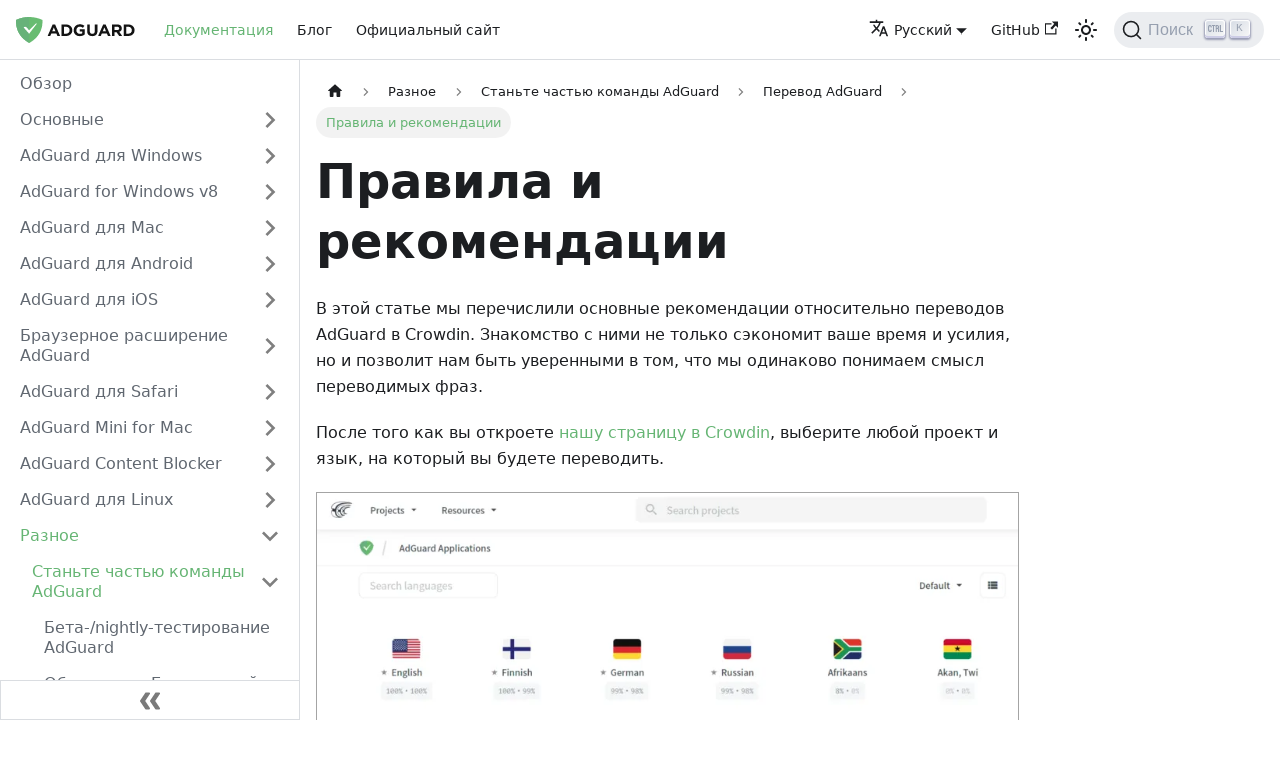

--- FILE ---
content_type: text/html; charset=utf-8
request_url: https://adguard.com/kb/ru/miscellaneous/contribute/translate/guidelines/
body_size: 11674
content:
<!doctype html>
<html lang="ru" dir="ltr" class="docs-wrapper docs-doc-page docs-version-current plugin-docs plugin-id-default docs-doc-id-miscellaneous/contribute/translate/guidelines">
<head>
<meta charset="UTF-8">
<meta name="generator" content="Docusaurus v2.2.0">
<title data-rh="true">Правила и рекомендации | AdGuard Knowledge Base</title><meta data-rh="true" name="viewport" content="width=device-width,initial-scale=1"><meta data-rh="true" name="twitter:card" content="summary_large_image"><meta data-rh="true" property="og:url" content="https://adguard.com/kb/ru/miscellaneous/contribute/translate/guidelines/"><meta data-rh="true" name="docusaurus_locale" content="ru"><meta data-rh="true" name="docsearch:language" content="ru"><meta data-rh="true" name="docusaurus_version" content="current"><meta data-rh="true" name="docusaurus_tag" content="docs-default-current"><meta data-rh="true" name="docsearch:version" content="current"><meta data-rh="true" name="docsearch:docusaurus_tag" content="docs-default-current"><meta data-rh="true" property="og:title" content="Правила и рекомендации | AdGuard Knowledge Base"><meta data-rh="true" name="description" content="В этой статье мы перечислили основные рекомендации относительно переводов AdGuard в Crowdin. Знакомство с ними не только сэкономит ваше время и усилия, но и позволит нам быть уверенными в том, что мы одинаково понимаем смысл переводимых фраз."><meta data-rh="true" property="og:description" content="В этой статье мы перечислили основные рекомендации относительно переводов AdGuard в Crowdin. Знакомство с ними не только сэкономит ваше время и усилия, но и позволит нам быть уверенными в том, что мы одинаково понимаем смысл переводимых фраз."><link data-rh="true" rel="icon" href="/kb/ru/img/favicon.ico"><link data-rh="true" rel="canonical" href="https://adguard.com/kb/ru/miscellaneous/contribute/translate/guidelines/"><link data-rh="true" rel="alternate" href="https://adguard.com/kb/miscellaneous/contribute/translate/guidelines/" hreflang="en"><link data-rh="true" rel="alternate" href="https://adguard.com/kb/ru/miscellaneous/contribute/translate/guidelines/" hreflang="ru"><link data-rh="true" rel="alternate" href="https://adguard.com/kb/de/miscellaneous/contribute/translate/guidelines/" hreflang="de"><link data-rh="true" rel="alternate" href="https://adguard.com/kb/cs/miscellaneous/contribute/translate/guidelines/" hreflang="cs"><link data-rh="true" rel="alternate" href="https://adguard.com/kb/fr/miscellaneous/contribute/translate/guidelines/" hreflang="fr"><link data-rh="true" rel="alternate" href="https://adguard.com/kb/es/miscellaneous/contribute/translate/guidelines/" hreflang="es"><link data-rh="true" rel="alternate" href="https://adguard.com/kb/it/miscellaneous/contribute/translate/guidelines/" hreflang="it"><link data-rh="true" rel="alternate" href="https://adguard.com/kb/pt-BR/miscellaneous/contribute/translate/guidelines/" hreflang="pt-BR"><link data-rh="true" rel="alternate" href="https://adguard.com/kb/ja/miscellaneous/contribute/translate/guidelines/" hreflang="ja"><link data-rh="true" rel="alternate" href="https://adguard.com/kb/ko/miscellaneous/contribute/translate/guidelines/" hreflang="ko"><link data-rh="true" rel="alternate" href="https://adguard.com/kb/zh-CN/miscellaneous/contribute/translate/guidelines/" hreflang="zh-CN"><link data-rh="true" rel="alternate" href="https://adguard.com/kb/zh-TW/miscellaneous/contribute/translate/guidelines/" hreflang="zh-TW"><link data-rh="true" rel="alternate" href="https://adguard.com/kb/miscellaneous/contribute/translate/guidelines/" hreflang="x-default"><link rel="search" type="application/opensearchdescription+xml" title="AdGuard Knowledge Base" href="/kb/ru/opensearch.xml"><link rel="stylesheet" href="/kb/ru/assets/css/styles.3504b902.css">
<link rel="preload" href="/kb/ru/assets/js/runtime~main.c7fea608.js" as="script">
<link rel="preload" href="/kb/ru/assets/js/main.9f60c838.js" as="script">
</head>
<body class="navigation-with-keyboard">
<script>!function(){function e(e){document.documentElement.setAttribute("data-theme",e)}var t=function(){var e=null;try{e=localStorage.getItem("theme")}catch(e){}return e}();null!==t?e(t):window.matchMedia("(prefers-color-scheme: dark)").matches?e("dark"):(window.matchMedia("(prefers-color-scheme: light)").matches,e("light"))}()</script><div id="__docusaurus">
<div role="region" aria-label="Перейти к основному содержанию"><a class="skipToContent_A9P1" href="#docusaurus_skipToContent_fallback">Перейти к основному содержанию</a></div><nav class="navbar navbar--fixed-top navbarHideable_of04"><div class="navbar__inner"><div class="navbar__items"><button aria-label="Переключить панель навигации" aria-expanded="false" class="navbar__toggle clean-btn" type="button"><svg width="30" height="30" viewBox="0 0 30 30" aria-hidden="true"><path stroke="currentColor" stroke-linecap="round" stroke-miterlimit="10" stroke-width="2" d="M4 7h22M4 15h22M4 23h22"></path></svg></button><a class="navbar__brand" href="/kb/ru/"><div class="navbar__logo"><img src="/kb/ru/img/logo.svg" alt="AdGuard" class="themedImage_so_i themedImage--light_yUdL"><img src="/kb/ru/img/logo_dark.svg" alt="AdGuard" class="themedImage_so_i themedImage--dark_ACJn"></div><b class="navbar__title text--truncate"></b></a><a aria-current="page" class="navbar__item navbar__link navbar__link--active" href="/kb/ru/">Документация</a><a href="https://adguard.com/blog/index.html" target="_blank" rel="noopener" class="navbar__item navbar__link">Блог</a><a href="https://adguard.com" target="_blank" rel="noopener" class="navbar__item navbar__link">Официальный сайт</a></div><div class="navbar__items navbar__items--right"><div class="navbar__item dropdown dropdown--hoverable dropdown--right"><a href="#" aria-haspopup="true" aria-expanded="false" role="button" class="navbar__link"><svg viewBox="0 0 24 24" width="20" height="20" aria-hidden="true" class="iconLanguage_nQq7"><path fill="currentColor" d="M12.87 15.07l-2.54-2.51.03-.03c1.74-1.94 2.98-4.17 3.71-6.53H17V4h-7V2H8v2H1v1.99h11.17C11.5 7.92 10.44 9.75 9 11.35 8.07 10.32 7.3 9.19 6.69 8h-2c.73 1.63 1.73 3.17 2.98 4.56l-5.09 5.02L4 19l5-5 3.11 3.11.76-2.04zM18.5 10h-2L12 22h2l1.12-3h4.75L21 22h2l-4.5-12zm-2.62 7l1.62-4.33L19.12 17h-3.24z"></path></svg>Русский</a><ul class="dropdown__menu"><li><a href="/kb/miscellaneous/contribute/translate/guidelines/" target="_self" rel="noopener" class="dropdown__link" lang="en">English</a></li><li><a href="/kb/ru/miscellaneous/contribute/translate/guidelines/" target="_self" rel="noopener" class="dropdown__link dropdown__link--active" lang="ru">Русский</a></li><li><a href="/kb/de/miscellaneous/contribute/translate/guidelines/" target="_self" rel="noopener" class="dropdown__link" lang="de">Deutsch</a></li><li><a href="/kb/cs/miscellaneous/contribute/translate/guidelines/" target="_self" rel="noopener" class="dropdown__link" lang="cs">Čeština</a></li><li><a href="/kb/fr/miscellaneous/contribute/translate/guidelines/" target="_self" rel="noopener" class="dropdown__link" lang="fr">Français</a></li><li><a href="/kb/es/miscellaneous/contribute/translate/guidelines/" target="_self" rel="noopener" class="dropdown__link" lang="es">Español</a></li><li><a href="/kb/it/miscellaneous/contribute/translate/guidelines/" target="_self" rel="noopener" class="dropdown__link" lang="it">Italiano</a></li><li><a href="/kb/pt-BR/miscellaneous/contribute/translate/guidelines/" target="_self" rel="noopener" class="dropdown__link" lang="pt-BR">Português (Brasil)</a></li><li><a href="/kb/ja/miscellaneous/contribute/translate/guidelines/" target="_self" rel="noopener" class="dropdown__link" lang="ja">日本語</a></li><li><a href="/kb/ko/miscellaneous/contribute/translate/guidelines/" target="_self" rel="noopener" class="dropdown__link" lang="ko">한국어</a></li><li><a href="/kb/zh-CN/miscellaneous/contribute/translate/guidelines/" target="_self" rel="noopener" class="dropdown__link" lang="zh-CN">中文（中国）</a></li><li><a href="/kb/zh-TW/miscellaneous/contribute/translate/guidelines/" target="_self" rel="noopener" class="dropdown__link" lang="zh-TW">中文（台灣）</a></li><li><a class="dropdown__link" href="/kb/ru/miscellaneous/contribute/translate/program/">Help Us Translate</a></li></ul></div><a href="https://github.com/AdguardTeam/KnowledgeBase" target="_blank" rel="noopener" class="navbar__item navbar__link">GitHub<svg width="13.5" height="13.5" aria-hidden="true" viewBox="0 0 24 24" class="iconExternalLink_zOJB"><path fill="currentColor" d="M21 13v10h-21v-19h12v2h-10v15h17v-8h2zm3-12h-10.988l4.035 4-6.977 7.07 2.828 2.828 6.977-7.07 4.125 4.172v-11z"></path></svg></a><div class="toggle_aEiW colorModeToggle_lBZa"><button class="clean-btn toggleButton_NXbs toggleButtonDisabled_JkrP" type="button" disabled="" title="Переключиться между тёмной и светлой темами (сейчас светлая тема)" aria-label="Переключиться между тёмной и светлой темами (сейчас светлая тема)" aria-live="polite"><svg viewBox="0 0 24 24" width="24" height="24" class="lightToggleIcon_IXWC"><path fill="currentColor" d="M12,9c1.65,0,3,1.35,3,3s-1.35,3-3,3s-3-1.35-3-3S10.35,9,12,9 M12,7c-2.76,0-5,2.24-5,5s2.24,5,5,5s5-2.24,5-5 S14.76,7,12,7L12,7z M2,13l2,0c0.55,0,1-0.45,1-1s-0.45-1-1-1l-2,0c-0.55,0-1,0.45-1,1S1.45,13,2,13z M20,13l2,0c0.55,0,1-0.45,1-1 s-0.45-1-1-1l-2,0c-0.55,0-1,0.45-1,1S19.45,13,20,13z M11,2v2c0,0.55,0.45,1,1,1s1-0.45,1-1V2c0-0.55-0.45-1-1-1S11,1.45,11,2z M11,20v2c0,0.55,0.45,1,1,1s1-0.45,1-1v-2c0-0.55-0.45-1-1-1C11.45,19,11,19.45,11,20z M5.99,4.58c-0.39-0.39-1.03-0.39-1.41,0 c-0.39,0.39-0.39,1.03,0,1.41l1.06,1.06c0.39,0.39,1.03,0.39,1.41,0s0.39-1.03,0-1.41L5.99,4.58z M18.36,16.95 c-0.39-0.39-1.03-0.39-1.41,0c-0.39,0.39-0.39,1.03,0,1.41l1.06,1.06c0.39,0.39,1.03,0.39,1.41,0c0.39-0.39,0.39-1.03,0-1.41 L18.36,16.95z M19.42,5.99c0.39-0.39,0.39-1.03,0-1.41c-0.39-0.39-1.03-0.39-1.41,0l-1.06,1.06c-0.39,0.39-0.39,1.03,0,1.41 s1.03,0.39,1.41,0L19.42,5.99z M7.05,18.36c0.39-0.39,0.39-1.03,0-1.41c-0.39-0.39-1.03-0.39-1.41,0l-1.06,1.06 c-0.39,0.39-0.39,1.03,0,1.41s1.03,0.39,1.41,0L7.05,18.36z"></path></svg><svg viewBox="0 0 24 24" width="24" height="24" class="darkToggleIcon_eWIh"><path fill="currentColor" d="M9.37,5.51C9.19,6.15,9.1,6.82,9.1,7.5c0,4.08,3.32,7.4,7.4,7.4c0.68,0,1.35-0.09,1.99-0.27C17.45,17.19,14.93,19,12,19 c-3.86,0-7-3.14-7-7C5,9.07,6.81,6.55,9.37,5.51z M12,3c-4.97,0-9,4.03-9,9s4.03,9,9,9s9-4.03,9-9c0-0.46-0.04-0.92-0.1-1.36 c-0.98,1.37-2.58,2.26-4.4,2.26c-2.98,0-5.4-2.42-5.4-5.4c0-1.81,0.89-3.42,2.26-4.4C12.92,3.04,12.46,3,12,3L12,3z"></path></svg></button></div><div class="searchBox_s1Ba"><button type="button" class="DocSearch DocSearch-Button" aria-label="Поиск"><span class="DocSearch-Button-Container"><svg width="20" height="20" class="DocSearch-Search-Icon" viewBox="0 0 20 20"><path d="M14.386 14.386l4.0877 4.0877-4.0877-4.0877c-2.9418 2.9419-7.7115 2.9419-10.6533 0-2.9419-2.9418-2.9419-7.7115 0-10.6533 2.9418-2.9419 7.7115-2.9419 10.6533 0 2.9419 2.9418 2.9419 7.7115 0 10.6533z" stroke="currentColor" fill="none" fill-rule="evenodd" stroke-linecap="round" stroke-linejoin="round"></path></svg><span class="DocSearch-Button-Placeholder">Поиск</span></span><span class="DocSearch-Button-Keys"></span></button></div></div></div><div role="presentation" class="navbar-sidebar__backdrop"></div></nav><div id="docusaurus_skipToContent_fallback" class="main-wrapper mainWrapper_WaZ0 docsWrapper__VTb"><button aria-label="Вернуться наверх" class="clean-btn theme-back-to-top-button backToTopButton_GpGV" type="button"></button><div class="docPage_n3IM"><aside class="theme-doc-sidebar-container docSidebarContainer_ixMc"><div class="sidebar_f2mU sidebarWithHideableNavbar_eN8s"><a tabindex="-1" class="sidebarLogo_ZM60" href="/kb/ru/"><img src="/kb/ru/img/logo.svg" alt="AdGuard" class="themedImage_so_i themedImage--light_yUdL"><img src="/kb/ru/img/logo_dark.svg" alt="AdGuard" class="themedImage_so_i themedImage--dark_ACJn"><b></b></a><nav class="menu thin-scrollbar menu_kpY2"><ul class="theme-doc-sidebar-menu menu__list"><li class="theme-doc-sidebar-item-link theme-doc-sidebar-item-link-level-1 menu__list-item"><a class="menu__link" href="/kb/ru/">Обзор</a></li><li class="theme-doc-sidebar-item-category theme-doc-sidebar-item-category-level-1 menu__list-item menu__list-item--collapsed"><div class="menu__list-item-collapsible"><a class="menu__link menu__link--sublist menu__link--sublist-caret" aria-expanded="false" href="/kb/ru/general/ad-filtering/how-ad-blocking-works/">Основные</a></div></li><li class="theme-doc-sidebar-item-category theme-doc-sidebar-item-category-level-1 menu__list-item menu__list-item--collapsed"><div class="menu__list-item-collapsible"><a class="menu__link menu__link--sublist" aria-expanded="false" href="/kb/ru/adguard-for-windows/">AdGuard для Windows</a><button aria-label="Переключить категорию сворачиваемой боковой панели &#x27;AdGuard для Windows&#x27;" type="button" class="clean-btn menu__caret"></button></div></li><li class="theme-doc-sidebar-item-category theme-doc-sidebar-item-category-level-1 menu__list-item menu__list-item--collapsed"><div class="menu__list-item-collapsible"><a class="menu__link menu__link--sublist" aria-expanded="false" href="/kb/ru/adguard-for-windows-8/">AdGuard for Windows v8</a><button aria-label="Переключить категорию сворачиваемой боковой панели &#x27;AdGuard for Windows v8&#x27;" type="button" class="clean-btn menu__caret"></button></div></li><li class="theme-doc-sidebar-item-category theme-doc-sidebar-item-category-level-1 menu__list-item menu__list-item--collapsed"><div class="menu__list-item-collapsible"><a class="menu__link menu__link--sublist" aria-expanded="false" href="/kb/ru/adguard-for-mac/">AdGuard для Mac</a><button aria-label="Переключить категорию сворачиваемой боковой панели &#x27;AdGuard для Mac&#x27;" type="button" class="clean-btn menu__caret"></button></div></li><li class="theme-doc-sidebar-item-category theme-doc-sidebar-item-category-level-1 menu__list-item menu__list-item--collapsed"><div class="menu__list-item-collapsible"><a class="menu__link menu__link--sublist" aria-expanded="false" href="/kb/ru/adguard-for-android/">AdGuard для Android</a><button aria-label="Переключить категорию сворачиваемой боковой панели &#x27;AdGuard для Android&#x27;" type="button" class="clean-btn menu__caret"></button></div></li><li class="theme-doc-sidebar-item-category theme-doc-sidebar-item-category-level-1 menu__list-item menu__list-item--collapsed"><div class="menu__list-item-collapsible"><a class="menu__link menu__link--sublist" aria-expanded="false" href="/kb/ru/adguard-for-ios/">AdGuard для iOS</a><button aria-label="Переключить категорию сворачиваемой боковой панели &#x27;AdGuard для iOS&#x27;" type="button" class="clean-btn menu__caret"></button></div></li><li class="theme-doc-sidebar-item-category theme-doc-sidebar-item-category-level-1 menu__list-item menu__list-item--collapsed"><div class="menu__list-item-collapsible"><a class="menu__link menu__link--sublist" aria-expanded="false" href="/kb/ru/adguard-browser-extension/">Браузерное расширение AdGuard</a><button aria-label="Переключить категорию сворачиваемой боковой панели &#x27;Браузерное расширение AdGuard&#x27;" type="button" class="clean-btn menu__caret"></button></div></li><li class="theme-doc-sidebar-item-category theme-doc-sidebar-item-category-level-1 menu__list-item menu__list-item--collapsed"><div class="menu__list-item-collapsible"><a class="menu__link menu__link--sublist" aria-expanded="false" href="/kb/ru/adguard-for-safari/">AdGuard для Safari</a><button aria-label="Переключить категорию сворачиваемой боковой панели &#x27;AdGuard для Safari&#x27;" type="button" class="clean-btn menu__caret"></button></div></li><li class="theme-doc-sidebar-item-category theme-doc-sidebar-item-category-level-1 menu__list-item menu__list-item--collapsed"><div class="menu__list-item-collapsible"><a class="menu__link menu__link--sublist" aria-expanded="false" href="/kb/ru/adguard-mini-for-mac/">AdGuard Mini for Mac</a><button aria-label="Переключить категорию сворачиваемой боковой панели &#x27;AdGuard Mini for Mac&#x27;" type="button" class="clean-btn menu__caret"></button></div></li><li class="theme-doc-sidebar-item-category theme-doc-sidebar-item-category-level-1 menu__list-item menu__list-item--collapsed"><div class="menu__list-item-collapsible"><a class="menu__link menu__link--sublist" aria-expanded="false" href="/kb/ru/adguard-content-blocker/">AdGuard Content Blocker</a><button aria-label="Переключить категорию сворачиваемой боковой панели &#x27;AdGuard Content Blocker&#x27;" type="button" class="clean-btn menu__caret"></button></div></li><li class="theme-doc-sidebar-item-category theme-doc-sidebar-item-category-level-1 menu__list-item menu__list-item--collapsed"><div class="menu__list-item-collapsible"><a class="menu__link menu__link--sublist" aria-expanded="false" href="/kb/ru/adguard-for-linux/">AdGuard для Linux</a><button aria-label="Переключить категорию сворачиваемой боковой панели &#x27;AdGuard для Linux&#x27;" type="button" class="clean-btn menu__caret"></button></div></li><li class="theme-doc-sidebar-item-category theme-doc-sidebar-item-category-level-1 menu__list-item"><div class="menu__list-item-collapsible"><a class="menu__link menu__link--sublist menu__link--sublist-caret menu__link--active" aria-expanded="true" href="/kb/ru/miscellaneous/contribute/beta-testing/">Разное</a></div><ul style="display:block;overflow:visible;height:auto" class="menu__list"><li class="theme-doc-sidebar-item-category theme-doc-sidebar-item-category-level-2 menu__list-item"><div class="menu__list-item-collapsible"><a class="menu__link menu__link--sublist menu__link--sublist-caret menu__link--active" aria-expanded="true" tabindex="0" href="/kb/ru/miscellaneous/contribute/beta-testing/">Станьте частью команды AdGuard</a></div><ul style="display:block;overflow:visible;height:auto" class="menu__list"><li class="theme-doc-sidebar-item-link theme-doc-sidebar-item-link-level-3 menu__list-item"><a class="menu__link" tabindex="0" href="/kb/ru/miscellaneous/contribute/beta-testing/">Бета-/nightly-тестирование AdGuard</a></li><li class="theme-doc-sidebar-item-link theme-doc-sidebar-item-link-level-3 menu__list-item"><a class="menu__link" tabindex="0" href="/kb/ru/miscellaneous/contribute/updating-knowledge-base/">Обновление Базы знаний</a></li><li class="theme-doc-sidebar-item-link theme-doc-sidebar-item-link-level-3 menu__list-item"><a class="menu__link" tabindex="0" href="/kb/ru/miscellaneous/contribute/writing-about-adguard/">Написать об AdGuard</a></li><li class="theme-doc-sidebar-item-link theme-doc-sidebar-item-link-level-3 menu__list-item"><a class="menu__link" tabindex="0" href="/kb/ru/miscellaneous/contribute/filters/">Помощь в разработке фильтров AdGuard</a></li><li class="theme-doc-sidebar-item-category theme-doc-sidebar-item-category-level-3 menu__list-item"><div class="menu__list-item-collapsible"><a class="menu__link menu__link--sublist menu__link--sublist-caret menu__link--active" aria-expanded="true" tabindex="0" href="/kb/ru/miscellaneous/contribute/translate/program/">Перевод AdGuard</a></div><ul style="display:block;overflow:visible;height:auto" class="menu__list"><li class="theme-doc-sidebar-item-link theme-doc-sidebar-item-link-level-4 menu__list-item"><a class="menu__link" tabindex="0" href="/kb/ru/miscellaneous/contribute/translate/program/">Переводы AdGuard</a></li><li class="theme-doc-sidebar-item-link theme-doc-sidebar-item-link-level-4 menu__list-item"><a class="menu__link" tabindex="0" href="/kb/ru/miscellaneous/contribute/translate/become-translator/">Как стать переводчиком/пруфридером</a></li><li class="theme-doc-sidebar-item-link theme-doc-sidebar-item-link-level-4 menu__list-item"><a class="menu__link menu__link--active" aria-current="page" tabindex="0" href="/kb/ru/miscellaneous/contribute/translate/guidelines/">Правила и рекомендации</a></li><li class="theme-doc-sidebar-item-link theme-doc-sidebar-item-link-level-4 menu__list-item"><a class="menu__link" tabindex="0" href="/kb/ru/miscellaneous/contribute/translate/plural-forms/">Плюральные формы</a></li><li class="theme-doc-sidebar-item-link theme-doc-sidebar-item-link-level-4 menu__list-item"><a class="menu__link" tabindex="0" href="/kb/ru/miscellaneous/contribute/translate/translation-priority/">AdGuard в Crowdin: что переводить в первую очередь</a></li><li class="theme-doc-sidebar-item-link theme-doc-sidebar-item-link-level-4 menu__list-item"><a class="menu__link" tabindex="0" href="/kb/ru/miscellaneous/contribute/translate/rewards/">Система вознаграждений</a></li></ul></li></ul></li><li class="theme-doc-sidebar-item-link theme-doc-sidebar-item-link-level-2 menu__list-item"><a class="menu__link" tabindex="0" href="/kb/ru/miscellaneous/acknowledgements/">Благодарности</a></li></ul></li><li class="theme-doc-sidebar-item-category theme-doc-sidebar-item-category-level-1 menu__list-item menu__list-item--collapsed"><div class="menu__list-item-collapsible"><a class="menu__link menu__link--sublist menu__link--sublist-caret" aria-expanded="false" href="/kb/ru/guides/collect-har-file/">Руководства</a></div></li></ul></nav><button type="button" title="Свернуть боковую панель" aria-label="Свернуть боковую панель" class="button button--secondary button--outline collapseSidebarButton_e0HF"><svg width="20" height="20" aria-hidden="true" class="collapseSidebarButtonIcon_AkGC"><g fill="#7a7a7a"><path d="M9.992 10.023c0 .2-.062.399-.172.547l-4.996 7.492a.982.982 0 01-.828.454H1c-.55 0-1-.453-1-1 0-.2.059-.403.168-.551l4.629-6.942L.168 3.078A.939.939 0 010 2.528c0-.548.45-.997 1-.997h2.996c.352 0 .649.18.828.45L9.82 9.472c.11.148.172.347.172.55zm0 0"></path><path d="M19.98 10.023c0 .2-.058.399-.168.547l-4.996 7.492a.987.987 0 01-.828.454h-3c-.547 0-.996-.453-.996-1 0-.2.059-.403.168-.551l4.625-6.942-4.625-6.945a.939.939 0 01-.168-.55 1 1 0 01.996-.997h3c.348 0 .649.18.828.45l4.996 7.492c.11.148.168.347.168.55zm0 0"></path></g></svg></button></div></aside><main class="docMainContainer_TXpz"><div class="container padding-top--md padding-bottom--lg"><div class="row"><div class="col docItemCol_rLBk"><div class="docItemContainer_vNFg"><article><nav class="theme-doc-breadcrumbs breadcrumbsContainer_BvSj" aria-label="Хлебные крошки"><ul class="breadcrumbs" itemscope="" itemtype="https://schema.org/BreadcrumbList"><li class="breadcrumbs__item"><a aria-label="Домашняя страница" class="breadcrumbs__link" href="/kb/ru/"><svg viewBox="0 0 24 24" class="breadcrumbHomeIcon_gCI9"><path d="M10 19v-5h4v5c0 .55.45 1 1 1h3c.55 0 1-.45 1-1v-7h1.7c.46 0 .68-.57.33-.87L12.67 3.6c-.38-.34-.96-.34-1.34 0l-8.36 7.53c-.34.3-.13.87.33.87H5v7c0 .55.45 1 1 1h3c.55 0 1-.45 1-1z" fill="currentColor"></path></svg></a></li><li class="breadcrumbs__item"><span class="breadcrumbs__link">Разное</span><meta itemprop="position" content="1"></li><li class="breadcrumbs__item"><span class="breadcrumbs__link">Станьте частью команды AdGuard</span><meta itemprop="position" content="2"></li><li class="breadcrumbs__item"><span class="breadcrumbs__link">Перевод AdGuard</span><meta itemprop="position" content="3"></li><li itemscope="" itemprop="itemListElement" itemtype="https://schema.org/ListItem" class="breadcrumbs__item breadcrumbs__item--active"><span class="breadcrumbs__link" itemprop="name">Правила и рекомендации</span><meta itemprop="position" content="4"></li></ul></nav><div class="theme-doc-markdown markdown"><header><h1>Правила и рекомендации</h1></header><p>В этой статье мы перечислили основные рекомендации относительно переводов AdGuard в Crowdin. Знакомство с ними не только сэкономит ваше время и усилия, но и позволит нам быть уверенными в том, что мы одинаково понимаем смысл переводимых фраз.</p><p>После того как вы откроете <a href="https://crowdin.com/profile/adguard/" target="_blank" rel="noopener">нашу страницу в Crowdin</a>, выберите любой проект и язык, на который вы будете переводить.</p><p><img loading="lazy" src="https://cdn.adtidy.org/content/Kb/ad_blocker/miscellaneous/adguard_translations/language.png" alt="Язык *border" class="img_g00D"></p><p>Вы также сможете переключаться между языками даже после открытия определенных папок продукта.</p><p><img loading="lazy" src="https://cdn.adtidy.org/content/Kb/ad_blocker/miscellaneous/adguard_translations/language1.png" alt="Язык1 *border" class="img_g00D"></p><p>Выберите файл (или все файлы) из любой доступной папки и приступайте к переводу.</p><p><img loading="lazy" src="https://cdn.adtidy.org/content/Kb/ad_blocker/miscellaneous/adguard_translations/files.png" alt="Файлы *border" class="img_g00D"></p><div class="theme-admonition theme-admonition-note alert alert--secondary admonition_G5Dm"><div class="admonitionHeading_y7ON"><span class="admonitionIcon_awSg"><svg viewBox="0 0 14 16"><path fill-rule="evenodd" d="M6.3 5.69a.942.942 0 0 1-.28-.7c0-.28.09-.52.28-.7.19-.18.42-.28.7-.28.28 0 .52.09.7.28.18.19.28.42.28.7 0 .28-.09.52-.28.7a1 1 0 0 1-.7.3c-.28 0-.52-.11-.7-.3zM8 7.99c-.02-.25-.11-.48-.31-.69-.2-.19-.42-.3-.69-.31H6c-.27.02-.48.13-.69.31-.2.2-.3.44-.31.69h1v3c.02.27.11.5.31.69.2.2.42.31.69.31h1c.27 0 .48-.11.69-.31.2-.19.3-.42.31-.69H8V7.98v.01zM7 2.3c-3.14 0-5.7 2.54-5.7 5.68 0 3.14 2.56 5.7 5.7 5.7s5.7-2.55 5.7-5.7c0-3.15-2.56-5.69-5.7-5.69v.01zM7 .98c3.86 0 7 3.14 7 7s-3.14 7-7 7-7-3.12-7-7 3.14-7 7-7z"></path></svg></span>комментарий</div><div class="admonitionContent_nmup"><p>Вы также можете изменить язык интерфейса Crowdin, нажав на значок <em>Настройки</em> в правом верхнем углу страницы. В открывшемся окне прокрутите вниз до вкладки <em>UI language</em> . Откройте её, выберите язык и нажмите <strong>Изменить</strong>.</p></div></div><p><img loading="lazy" src="https://cdn.adtidy.org/content/Kb/ad_blocker/miscellaneous/adguard_translations/settings_en.png" alt="Язык1 *border" class="img_g00D"></p><p><strong>Следующие рекомендации помогут вам в этом процессе.</strong></p><ol><li><p>Вы можете отфильтровать переводы, нажав на эту кнопку и выбрав любой из предложенных вариантов.</p><p><img loading="lazy" src="https://cdn.adtidy.org/public/Adguard/kb/en/ag-translations/filter.png" alt="crowdin *border" class="img_g00D"></p></li><li><p>Легко перемещайтесь между файлами проекта. Для этого нужно просто нажать на текущий файл вверху страницы.</p><p><img loading="lazy" src="https://cdn.adtidy.org/content/Kb/ad_blocker/miscellaneous/adguard_translations/filter_files.png" alt="crowdin *border" class="img_g00D"></p></li><li><p>Обращайте внимание на термины глоссария, выделенные пунктиром в исходной фразе. Обычно это специальные слова (например, названия торговых марок), которые не следует переводить.</p><p><img loading="lazy" src="https://cdn.adtidy.org/public/Adguard/kb/en/ag-translations/terms.png" alt="crowdin *border" class="img_g00D"></p><p>Вы можете предложить свой перевод для переводимых терминов в проекте <a href="https://crowdin.com/project/adguard-glossary" target="_blank" rel="noopener">AdGuard Glossary</a>.</p></li><li><p>В Crowdin строки могут иметь примечания, облегчающие понимание и перевод фраз. Ищите их в поле «Сontext» исходной строки.</p><p><img loading="lazy" src="https://cdn.adtidy.org/public/Adguard/kb/en/ag-translations/context-note.png" alt="crowdin *border" class="img_g00D"></p></li><li><p>Обратите внимание, что исходные строки также могут содержать скриншоты в разделе Context. Они помогают понять контекст и передать точное значение.</p><p><img loading="lazy" src="https://cdn.adtidy.org/public/Adguard/kb/en/ag-translations/screenshot.png" alt="crowdin *border" class="img_g00D"></p><div class="theme-admonition theme-admonition-tip alert alert--success admonition_G5Dm"><div class="admonitionHeading_y7ON"><span class="admonitionIcon_awSg"><svg viewBox="0 0 12 16"><path fill-rule="evenodd" d="M6.5 0C3.48 0 1 2.19 1 5c0 .92.55 2.25 1 3 1.34 2.25 1.78 2.78 2 4v1h5v-1c.22-1.22.66-1.75 2-4 .45-.75 1-2.08 1-3 0-2.81-2.48-5-5.5-5zm3.64 7.48c-.25.44-.47.8-.67 1.11-.86 1.41-1.25 2.06-1.45 3.23-.02.05-.02.11-.02.17H5c0-.06 0-.13-.02-.17-.2-1.17-.59-1.83-1.45-3.23-.2-.31-.42-.67-.67-1.11C2.44 6.78 2 5.65 2 5c0-2.2 2.02-4 4.5-4 1.22 0 2.36.42 3.22 1.19C10.55 2.94 11 3.94 11 5c0 .66-.44 1.78-.86 2.48zM4 14h5c-.23 1.14-1.3 2-2.5 2s-2.27-.86-2.5-2z"></path></svg></span>подсказка</div><div class="admonitionContent_nmup"><p>Вы также можете запросить контекст, нажав на кнопку «Request».</p></div></div></li></ol><p>:::</p><div class="codeBlockContainer_n7bM theme-code-block" style="--prism-color:#393A34;--prism-background-color:#f6f8fa"><div class="codeBlockContent_yP_e"><pre tabindex="0" class="prism-code language-text codeBlock_DauA thin-scrollbar"><code class="codeBlockLines_GKeg"><span class="token-line" style="color:#393A34"><span class="token plain">![crowdin *border](https://cdn.adtidy.org/public/Adguard/kb/en/ag-translations/request.png)</span><br></span></code></pre><div class="buttonGroup_HZN1"><button type="button" aria-label="Скопировать код" title="Копировать" class="clean-btn"><span class="copyButtonIcons_EyxZ" aria-hidden="true"><svg class="copyButtonIcon_NivD" viewBox="0 0 24 24"><path d="M19,21H8V7H19M19,5H8A2,2 0 0,0 6,7V21A2,2 0 0,0 8,23H19A2,2 0 0,0 21,21V7A2,2 0 0,0 19,5M16,1H4A2,2 0 0,0 2,3V17H4V3H16V1Z"></path></svg><svg class="copyButtonSuccessIcon_QMSB" viewBox="0 0 24 24"><path d="M21,7L9,19L3.5,13.5L4.91,12.09L9,16.17L19.59,5.59L21,7Z"></path></svg></span></button></div></div></div><ol><li><p>Помимо предложения новых переводов, вы также можете оставлять комментарии к строкам. Используйте комментарии, чтобы сообщать нам об ошибках в исходном тексте или существующих переводах, делать заметки или задавать вопросы. Если вы видите комментарий к вашему переводу — попробуйте ответить на него.</p><p><img loading="lazy" src="https://cdn.adtidy.org/public/Adguard/kb/en/ag-translations/comments.png" alt="crowdin *border" class="img_g00D"></p><p>На главной странице проекта также есть вкладка <strong>Discussions</strong>, которая позволяет вам видеть все комментарии для определенного языка в этом проекте.</p><p><img loading="lazy" src="https://cdn.adtidy.org/public/Adguard/kb/en/ag-translations/discussions.png" alt="crowdin *border" class="img_g00D"></p></li><li><p>Crowdin предоставляет очень полезный и удобный инструмент под названием <em>Translation Memory</em>. С его помощью вы можете найти ранее сделанные переводы одних и тех же слов и фраз и повторно использовать их в своих переводах.</p><p><img loading="lazy" src="https://cdn.adtidy.org/public/Adguard/kb/en/ag-translations/tm.png" alt="crowdin *border" class="img_g00D"></p></li><li><p>После того, как вы присоединитесь к проекту, нажав кнопку «Join», вы увидите вкладку <strong>Tasks</strong> на странице проекта, где создаются задачи для определённых файлов проекта. <em>Пожалуйста, обращайте на них внимание: они обычно имеют более высокий приоритет.</em></p><p><img loading="lazy" src="https://cdn.adtidy.org/public/Adguard/kb/en/ag-translations/tasks.png" alt="crowdin *border" class="img_g00D"></p></li><li><p>Иногда можно встретить фразы с плюральными формами. Будьте особенно внимательны при переводе таких фраз. Чтобы узнать, как правильно их переводить, читайте <a href="/kb/ru/miscellaneous/contribute/translate/plural-forms/">соответствующую статью</a>.</p><p><img loading="lazy" src="https://cdn.adtidy.org/public/Adguard/kb/en/ag-translations/plurals.png" alt="crowdin *border" class="img_g00D"></p><p>Чрезвычайно важно использовать правильные плюральные формы (формы множественного числа): пожалуйста, спрашивайте нас в комментариях, если что-то непонятно.</p></li><li><p><strong>Не пишите напрямую руководителям проектов и пруфридерам, указанным в информации о проекте.</strong></p><p>Если у вас есть вопросы по переводам, вы всегда можете задать их нашим пруфридерам или администраторам через комментарии.</p><p>Также вы можете отправить электронное письмо на адрес <a href="mailto:translate@adguard.com" target="_blank" rel="noopener">translate@adguard.com</a> или задать вопрос в чате <a href="https://t.me/joinchat/UVYTLcHbr8JmOGIy" target="_blank" rel="noopener">Telegram</a>. Администраторы с радостью помогут вам в вашем вопросе.</p></li></ol></div><footer class="theme-doc-footer docusaurus-mt-lg"><div class="theme-doc-footer-edit-meta-row row"><div class="col"><a href="https://github.com/AdguardTeam/KnowledgeBase/edit/master/docs/miscellaneous/contribute/translate/guidelines.md" target="_blank" rel="noreferrer noopener" class="theme-edit-this-page"><svg fill="currentColor" height="20" width="20" viewBox="0 0 40 40" class="iconEdit_PaOn" aria-hidden="true"><g><path d="m34.5 11.7l-3 3.1-6.3-6.3 3.1-3q0.5-0.5 1.2-0.5t1.1 0.5l3.9 3.9q0.5 0.4 0.5 1.1t-0.5 1.2z m-29.5 17.1l18.4-18.5 6.3 6.3-18.4 18.4h-6.3v-6.2z"></path></g></svg>Редактировать страницу</a></div><div class="col lastUpdated_Ocql"></div></div></footer></article><nav class="pagination-nav docusaurus-mt-lg" aria-label="Навигация по страницам документов"><a class="pagination-nav__link pagination-nav__link--prev" href="/kb/ru/miscellaneous/contribute/translate/become-translator/"><div class="pagination-nav__sublabel">Назад</div><div class="pagination-nav__label">Как стать переводчиком/пруфридером</div></a><a class="pagination-nav__link pagination-nav__link--next" href="/kb/ru/miscellaneous/contribute/translate/plural-forms/"><div class="pagination-nav__sublabel">Вперёд</div><div class="pagination-nav__label">Плюральные формы</div></a></nav></div></div></div></div></main></div></div><footer class="footer"><div class="container container-fluid"><div class="row footer__links"><div class="col footer__col"><div class="footer__title">AdGuard</div><ul class="footer__items clean-list"><li class="footer__item"><a href="https://adguard.com" target="_blank" rel="noopener" class="footer__link-item">Официальный сайт<svg width="13.5" height="13.5" aria-hidden="true" viewBox="0 0 24 24" class="iconExternalLink_zOJB"><path fill="currentColor" d="M21 13v10h-21v-19h12v2h-10v15h17v-8h2zm3-12h-10.988l4.035 4-6.977 7.07 2.828 2.828 6.977-7.07 4.125 4.172v-11z"></path></svg></a></li><li class="footer__item"><a href="https://adguard.com/contacts.html" target="_blank" rel="noopener" class="footer__link-item">О компании<svg width="13.5" height="13.5" aria-hidden="true" viewBox="0 0 24 24" class="iconExternalLink_zOJB"><path fill="currentColor" d="M21 13v10h-21v-19h12v2h-10v15h17v-8h2zm3-12h-10.988l4.035 4-6.977 7.07 2.828 2.828 6.977-7.07 4.125 4.172v-11z"></path></svg></a></li><li class="footer__item"><a href="https://adguard.com/blog/index.html" target="_blank" rel="noopener" class="footer__link-item">Блог<svg width="13.5" height="13.5" aria-hidden="true" viewBox="0 0 24 24" class="iconExternalLink_zOJB"><path fill="currentColor" d="M21 13v10h-21v-19h12v2h-10v15h17v-8h2zm3-12h-10.988l4.035 4-6.977 7.07 2.828 2.828 6.977-7.07 4.125 4.172v-11z"></path></svg></a></li><li class="footer__item"><a href="https://adguard.com/discuss.html" target="_blank" rel="noopener" class="footer__link-item">Обсудить<svg width="13.5" height="13.5" aria-hidden="true" viewBox="0 0 24 24" class="iconExternalLink_zOJB"><path fill="currentColor" d="M21 13v10h-21v-19h12v2h-10v15h17v-8h2zm3-12h-10.988l4.035 4-6.977 7.07 2.828 2.828 6.977-7.07 4.125 4.172v-11z"></path></svg></a></li><li class="footer__item"><a href="https://adguard.com/support-adguard.html" target="_blank" rel="noopener" class="footer__link-item">Поддержать AdGuard<svg width="13.5" height="13.5" aria-hidden="true" viewBox="0 0 24 24" class="iconExternalLink_zOJB"><path fill="currentColor" d="M21 13v10h-21v-19h12v2h-10v15h17v-8h2zm3-12h-10.988l4.035 4-6.977 7.07 2.828 2.828 6.977-7.07 4.125 4.172v-11z"></path></svg></a></li></ul></div><div class="col footer__col"><div class="footer__title">Продукты</div><ul class="footer__items clean-list"><li class="footer__item"><a href="https://adguard.com/adguard-windows/overview.html" target="_blank" rel="noopener" class="footer__link-item">Для Windows<svg width="13.5" height="13.5" aria-hidden="true" viewBox="0 0 24 24" class="iconExternalLink_zOJB"><path fill="currentColor" d="M21 13v10h-21v-19h12v2h-10v15h17v-8h2zm3-12h-10.988l4.035 4-6.977 7.07 2.828 2.828 6.977-7.07 4.125 4.172v-11z"></path></svg></a></li><li class="footer__item"><a href="https://adguard.com/adguard-mac/overview.html" target="_blank" rel="noopener" class="footer__link-item">Для Mac<svg width="13.5" height="13.5" aria-hidden="true" viewBox="0 0 24 24" class="iconExternalLink_zOJB"><path fill="currentColor" d="M21 13v10h-21v-19h12v2h-10v15h17v-8h2zm3-12h-10.988l4.035 4-6.977 7.07 2.828 2.828 6.977-7.07 4.125 4.172v-11z"></path></svg></a></li><li class="footer__item"><a href="https://adguard.com/adguard-android/overview.html" target="_blank" rel="noopener" class="footer__link-item">Для Android<svg width="13.5" height="13.5" aria-hidden="true" viewBox="0 0 24 24" class="iconExternalLink_zOJB"><path fill="currentColor" d="M21 13v10h-21v-19h12v2h-10v15h17v-8h2zm3-12h-10.988l4.035 4-6.977 7.07 2.828 2.828 6.977-7.07 4.125 4.172v-11z"></path></svg></a></li><li class="footer__item"><a href="https://adguard.com/adguard-android-tv/overview.html" target="_blank" rel="noopener" class="footer__link-item">Для Android TV<svg width="13.5" height="13.5" aria-hidden="true" viewBox="0 0 24 24" class="iconExternalLink_zOJB"><path fill="currentColor" d="M21 13v10h-21v-19h12v2h-10v15h17v-8h2zm3-12h-10.988l4.035 4-6.977 7.07 2.828 2.828 6.977-7.07 4.125 4.172v-11z"></path></svg></a></li><li class="footer__item"><a href="https://adguard.com/adguard-ios/overview.html" target="_blank" rel="noopener" class="footer__link-item">Для iOS<svg width="13.5" height="13.5" aria-hidden="true" viewBox="0 0 24 24" class="iconExternalLink_zOJB"><path fill="currentColor" d="M21 13v10h-21v-19h12v2h-10v15h17v-8h2zm3-12h-10.988l4.035 4-6.977 7.07 2.828 2.828 6.977-7.07 4.125 4.172v-11z"></path></svg></a></li><li class="footer__item"><a href="https://adguard.com/adguard-browser-extension/overview.html" target="_blank" rel="noopener" class="footer__link-item">Для браузеров<svg width="13.5" height="13.5" aria-hidden="true" viewBox="0 0 24 24" class="iconExternalLink_zOJB"><path fill="currentColor" d="M21 13v10h-21v-19h12v2h-10v15h17v-8h2zm3-12h-10.988l4.035 4-6.977 7.07 2.828 2.828 6.977-7.07 4.125 4.172v-11z"></path></svg></a></li><li class="footer__item"><a href="https://adguard.com/versions.html" target="_blank" rel="noopener" class="footer__link-item">История версий<svg width="13.5" height="13.5" aria-hidden="true" viewBox="0 0 24 24" class="iconExternalLink_zOJB"><path fill="currentColor" d="M21 13v10h-21v-19h12v2h-10v15h17v-8h2zm3-12h-10.988l4.035 4-6.977 7.07 2.828 2.828 6.977-7.07 4.125 4.172v-11z"></path></svg></a></li></ul></div><div class="col footer__col"><div class="footer__title">Поддержка</div><ul class="footer__items clean-list"><li class="footer__item"><a href="https://adguard.com/support.html" target="_blank" rel="noopener" class="footer__link-item">Техподдержка<svg width="13.5" height="13.5" aria-hidden="true" viewBox="0 0 24 24" class="iconExternalLink_zOJB"><path fill="currentColor" d="M21 13v10h-21v-19h12v2h-10v15h17v-8h2zm3-12h-10.988l4.035 4-6.977 7.07 2.828 2.828 6.977-7.07 4.125 4.172v-11z"></path></svg></a></li><li class="footer__item"><a class="footer__link-item" href="/kb/ru/general/ad-filtering/create-own-filters/">Как составлять свои фильтры</a></li><li class="footer__item"><a class="footer__link-item" href="/kb/ru/general/ad-filtering/adguard-filters/">Рекламные фильтры AdGuard</a></li><li class="footer__item"><a href="https://adguard.com/removal.html" target="_blank" rel="noopener" class="footer__link-item">Инструкции по удалению<svg width="13.5" height="13.5" aria-hidden="true" viewBox="0 0 24 24" class="iconExternalLink_zOJB"><path fill="currentColor" d="M21 13v10h-21v-19h12v2h-10v15h17v-8h2zm3-12h-10.988l4.035 4-6.977 7.07 2.828 2.828 6.977-7.07 4.125 4.172v-11z"></path></svg></a></li><li class="footer__item"><a class="footer__link-item" href="/kb/ru/general/extensions/">Пользовательские скрипты</a></li><li class="footer__item"><a href="https://adguard.com/support/faq.html" target="_blank" rel="noopener" class="footer__link-item">FAQ<svg width="13.5" height="13.5" aria-hidden="true" viewBox="0 0 24 24" class="iconExternalLink_zOJB"><path fill="currentColor" d="M21 13v10h-21v-19h12v2h-10v15h17v-8h2zm3-12h-10.988l4.035 4-6.977 7.07 2.828 2.828 6.977-7.07 4.125 4.172v-11z"></path></svg></a></li><li class="footer__item"><a href="https://status.adguard.com/" target="_blank" rel="noopener" class="footer__link-item">Статус AdGuard<svg width="13.5" height="13.5" aria-hidden="true" viewBox="0 0 24 24" class="iconExternalLink_zOJB"><path fill="currentColor" d="M21 13v10h-21v-19h12v2h-10v15h17v-8h2zm3-12h-10.988l4.035 4-6.977 7.07 2.828 2.828 6.977-7.07 4.125 4.172v-11z"></path></svg></a></li><li class="footer__item"><a href="https://adguard.com/test.html" target="_blank" rel="noopener" class="footer__link-item">Тестовая страница AdGuard<svg width="13.5" height="13.5" aria-hidden="true" viewBox="0 0 24 24" class="iconExternalLink_zOJB"><path fill="currentColor" d="M21 13v10h-21v-19h12v2h-10v15h17v-8h2zm3-12h-10.988l4.035 4-6.977 7.07 2.828 2.828 6.977-7.07 4.125 4.172v-11z"></path></svg></a></li></ul></div><div class="col footer__col"><div class="footer__title">Лицензия</div><ul class="footer__items clean-list"><li class="footer__item"><a href="https://adguard.com/license.html" target="_blank" rel="noopener" class="footer__link-item">Купить лицензию<svg width="13.5" height="13.5" aria-hidden="true" viewBox="0 0 24 24" class="iconExternalLink_zOJB"><path fill="currentColor" d="M21 13v10h-21v-19h12v2h-10v15h17v-8h2zm3-12h-10.988l4.035 4-6.977 7.07 2.828 2.828 6.977-7.07 4.125 4.172v-11z"></path></svg></a></li><li class="footer__item"><a class="footer__link-item" href="/kb/ru/general/license/what-is/">Восстановить лицензию</a></li><li class="footer__item"><a href="https://adguard.com/terms-of-sale.html" target="_blank" rel="noopener" class="footer__link-item">Условия продажи<svg width="13.5" height="13.5" aria-hidden="true" viewBox="0 0 24 24" class="iconExternalLink_zOJB"><path fill="currentColor" d="M21 13v10h-21v-19h12v2h-10v15h17v-8h2zm3-12h-10.988l4.035 4-6.977 7.07 2.828 2.828 6.977-7.07 4.125 4.172v-11z"></path></svg></a></li><li class="footer__item"><a href="https://adguard.com/get-adguard-for-free.html" target="_blank" rel="noopener" class="footer__link-item">Бесплатная версия<svg width="13.5" height="13.5" aria-hidden="true" viewBox="0 0 24 24" class="iconExternalLink_zOJB"><path fill="currentColor" d="M21 13v10h-21v-19h12v2h-10v15h17v-8h2zm3-12h-10.988l4.035 4-6.977 7.07 2.828 2.828 6.977-7.07 4.125 4.172v-11z"></path></svg></a></li><li class="footer__item"><a href="https://adguard.com/partners.html" target="_blank" rel="noopener" class="footer__link-item">Программа по распространению<svg width="13.5" height="13.5" aria-hidden="true" viewBox="0 0 24 24" class="iconExternalLink_zOJB"><path fill="currentColor" d="M21 13v10h-21v-19h12v2h-10v15h17v-8h2zm3-12h-10.988l4.035 4-6.977 7.07 2.828 2.828 6.977-7.07 4.125 4.172v-11z"></path></svg></a></li></ul></div></div><div class="footer__bottom text--center"><div class="margin-bottom--sm"><img src="/kb/ru/img/logo_dark.svg" alt="AdGuard" class="themedImage_so_i themedImage--light_yUdL footer__logo"><img src="/kb/ru/img/logo_dark.svg" alt="AdGuard" class="themedImage_so_i themedImage--dark_ACJn footer__logo"></div><div class="footer__copyright">© 2009–2026 Adguard Software Ltd.</div></div></div></footer></div>
<script src="/kb/ru/assets/js/runtime~main.c7fea608.js"></script>
<script src="/kb/ru/assets/js/main.9f60c838.js"></script>
</body>
</html>

--- FILE ---
content_type: text/javascript; charset=utf-8
request_url: https://adguard.com/kb/ru/assets/js/17896441.c42a6b38.js
body_size: 16694
content:
(self.webpackChunkadguard_knowledge_base=self.webpackChunkadguard_knowledge_base||[]).push([[8401],{8860:(e,t,n)=>{"use strict";n.d(t,{xA:()=>u,yg:()=>f});var r=n(7953);function o(e,t,n){return t in e?Object.defineProperty(e,t,{value:n,enumerable:!0,configurable:!0,writable:!0}):e[t]=n,e}function a(e,t){var n=Object.keys(e);if(Object.getOwnPropertySymbols){var r=Object.getOwnPropertySymbols(e);t&&(r=r.filter((function(t){return Object.getOwnPropertyDescriptor(e,t).enumerable}))),n.push.apply(n,r)}return n}function c(e){for(var t=1;t<arguments.length;t++){var n=null!=arguments[t]?arguments[t]:{};t%2?a(Object(n),!0).forEach((function(t){o(e,t,n[t])})):Object.getOwnPropertyDescriptors?Object.defineProperties(e,Object.getOwnPropertyDescriptors(n)):a(Object(n)).forEach((function(t){Object.defineProperty(e,t,Object.getOwnPropertyDescriptor(n,t))}))}return e}function l(e,t){if(null==e)return{};var n,r,o=function(e,t){if(null==e)return{};var n,r,o={},a=Object.keys(e);for(r=0;r<a.length;r++)n=a[r],t.indexOf(n)>=0||(o[n]=e[n]);return o}(e,t);if(Object.getOwnPropertySymbols){var a=Object.getOwnPropertySymbols(e);for(r=0;r<a.length;r++)n=a[r],t.indexOf(n)>=0||Object.prototype.propertyIsEnumerable.call(e,n)&&(o[n]=e[n])}return o}var i=r.createContext({}),s=function(e){var t=r.useContext(i),n=t;return e&&(n="function"==typeof e?e(t):c(c({},t),e)),n},u=function(e){var t=s(e.components);return r.createElement(i.Provider,{value:t},e.children)},m="mdxType",p={inlineCode:"code",wrapper:function(e){var t=e.children;return r.createElement(r.Fragment,{},t)}},d=r.forwardRef((function(e,t){var n=e.components,o=e.mdxType,a=e.originalType,i=e.parentName,u=l(e,["components","mdxType","originalType","parentName"]),m=s(n),d=o,f=m["".concat(i,".").concat(d)]||m[d]||p[d]||a;return n?r.createElement(f,c(c({ref:t},u),{},{components:n})):r.createElement(f,c({ref:t},u))}));function f(e,t){var n=arguments,o=t&&t.mdxType;if("string"==typeof e||o){var a=n.length,c=new Array(a);c[0]=d;var l={};for(var i in t)hasOwnProperty.call(t,i)&&(l[i]=t[i]);l.originalType=e,l[m]="string"==typeof e?e:o,c[1]=l;for(var s=2;s<a;s++)c[s]=n[s];return r.createElement.apply(null,c)}return r.createElement.apply(null,n)}d.displayName="MDXCreateElement"},4809:(e,t)=>{function n(e){let t,n=[];for(let r of e.split(",").map((e=>e.trim())))if(/^-?\d+$/.test(r))n.push(parseInt(r,10));else if(t=r.match(/^(-?\d+)(-|\.\.\.?|\u2025|\u2026|\u22EF)(-?\d+)$/)){let[e,r,o,a]=t;if(r&&a){r=parseInt(r),a=parseInt(a);const e=r<a?1:-1;"-"!==o&&".."!==o&&"\u2025"!==o||(a+=e);for(let t=r;t!==a;t+=e)n.push(t)}}return n}t.default=n,e.exports=n},3649:(e,t,n)=>{"use strict";n.r(t),n.d(t,{default:()=>wn});var r=n(7953),o=n(6079),a=n(7222);const c=r.createContext(null);function l({children:e,content:t}){const n=function(e){return(0,r.useMemo)((()=>({metadata:e.metadata,frontMatter:e.frontMatter,assets:e.assets,contentTitle:e.contentTitle,toc:e.toc})),[e])}(t);return r.createElement(c.Provider,{value:n},e)}function i(){const e=(0,r.useContext)(c);if(null===e)throw new a.dV("DocProvider");return e}function s(){const{metadata:e,frontMatter:t,assets:n}=i();var a;return r.createElement(o.be,{title:e.title,description:e.description,keywords:t.keywords,image:null!==(a=n.image)&&void 0!==a?a:t.image})}var u=n(8835),m=n(4871),p=n(42),d=n(39);function f(e){const{permalink:t,title:n,subLabel:o,isNext:a}=e;return r.createElement(d.A,{className:(0,u.A)("pagination-nav__link",a?"pagination-nav__link--next":"pagination-nav__link--prev"),to:t},o&&r.createElement("div",{className:"pagination-nav__sublabel"},o),r.createElement("div",{className:"pagination-nav__label"},n))}function b(e,t,n){return t in e?Object.defineProperty(e,t,{value:n,enumerable:!0,configurable:!0,writable:!0}):e[t]=n,e}function y(e){for(var t=1;t<arguments.length;t++){var n=null!=arguments[t]?arguments[t]:{},r=Object.keys(n);"function"==typeof Object.getOwnPropertySymbols&&(r=r.concat(Object.getOwnPropertySymbols(n).filter((function(e){return Object.getOwnPropertyDescriptor(n,e).enumerable})))),r.forEach((function(t){b(e,t,n[t])}))}return e}function g(e,t){return t=null!=t?t:{},Object.getOwnPropertyDescriptors?Object.defineProperties(e,Object.getOwnPropertyDescriptors(t)):function(e,t){var n=Object.keys(e);if(Object.getOwnPropertySymbols){var r=Object.getOwnPropertySymbols(e);t&&(r=r.filter((function(t){return Object.getOwnPropertyDescriptor(e,t).enumerable}))),n.push.apply(n,r)}return n}(Object(t)).forEach((function(n){Object.defineProperty(e,n,Object.getOwnPropertyDescriptor(t,n))})),e}function O(e){const{previous:t,next:n}=e;return r.createElement("nav",{className:"pagination-nav docusaurus-mt-lg","aria-label":(0,p.T)({id:"theme.docs.paginator.navAriaLabel",message:"Docs pages navigation",description:"The ARIA label for the docs pagination"})},t&&r.createElement(f,g(y({},t),{subLabel:r.createElement(p.A,{id:"theme.docs.paginator.previous",description:"The label used to navigate to the previous doc"},"Previous")})),n&&r.createElement(f,g(y({},n),{subLabel:r.createElement(p.A,{id:"theme.docs.paginator.next",description:"The label used to navigate to the next doc"},"Next"),isNext:!0})))}function v(){const{metadata:e}=i();return r.createElement(O,{previous:e.previous,next:e.next})}var h=n(2285),j=n(7387),E=n(3821),w=n(7235),P=n(5750);const k={unreleased:function({siteTitle:e,versionMetadata:t}){return r.createElement(p.A,{id:"theme.docs.versions.unreleasedVersionLabel",description:"The label used to tell the user that he's browsing an unreleased doc version",values:{siteTitle:e,versionLabel:r.createElement("b",null,t.label)}},"This is unreleased documentation for {siteTitle} {versionLabel} version.")},unmaintained:function({siteTitle:e,versionMetadata:t}){return r.createElement(p.A,{id:"theme.docs.versions.unmaintainedVersionLabel",description:"The label used to tell the user that he's browsing an unmaintained doc version",values:{siteTitle:e,versionLabel:r.createElement("b",null,t.label)}},"This is documentation for {siteTitle} {versionLabel}, which is no longer actively maintained.")}};function N(e){const t=k[e.versionMetadata.banner];return r.createElement(t,e)}function C({versionLabel:e,to:t,onClick:n}){return r.createElement(p.A,{id:"theme.docs.versions.latestVersionSuggestionLabel",description:"The label used to tell the user to check the latest version",values:{versionLabel:e,latestVersionLink:r.createElement("b",null,r.createElement(d.A,{to:t,onClick:n},r.createElement(p.A,{id:"theme.docs.versions.latestVersionLinkLabel",description:"The label used for the latest version suggestion link label"},"latest version")))}},"For up-to-date documentation, see the {latestVersionLink} ({versionLabel}).")}function S({className:e,versionMetadata:t}){const{siteConfig:{title:n}}=(0,h.A)(),{pluginId:o}=(0,j.vT)({failfast:!0}),{savePreferredVersionName:a}=(0,w.g1)(o),{latestDocSuggestion:c,latestVersionSuggestion:l}=(0,j.HW)(o),i=null!=c?c:(s=l).docs.find((e=>e.id===s.mainDocId));var s;return r.createElement("div",{className:(0,u.A)(e,E.G.docs.docVersionBanner,"alert alert--warning margin-bottom--md"),role:"alert"},r.createElement("div",null,r.createElement(N,{siteTitle:n,versionMetadata:t})),r.createElement("div",{className:"margin-top--md"},r.createElement(C,{versionLabel:l.label,to:i.path,onClick:()=>a(l.name)})))}function L({className:e}){const t=(0,P.r)();return t.banner?r.createElement(S,{className:e,versionMetadata:t}):null}function A({className:e}){const t=(0,P.r)();return t.badge?r.createElement("span",{className:(0,u.A)(e,E.G.docs.docVersionBadge,"badge badge--secondary")},r.createElement(p.A,{id:"theme.docs.versionBadge.label",values:{versionLabel:t.label}},"Version: {versionLabel}")):null}function x({lastUpdatedAt:e,formattedLastUpdatedAt:t}){return r.createElement(p.A,{id:"theme.lastUpdated.atDate",description:"The words used to describe on which date a page has been last updated",values:{date:r.createElement("b",null,r.createElement("time",{dateTime:new Date(1e3*e).toISOString()},t))}}," on {date}")}function D({lastUpdatedBy:e}){return r.createElement(p.A,{id:"theme.lastUpdated.byUser",description:"The words used to describe by who the page has been last updated",values:{user:r.createElement("b",null,e)}}," by {user}")}function T({lastUpdatedAt:e,formattedLastUpdatedAt:t,lastUpdatedBy:n}){return r.createElement("span",{className:E.G.common.lastUpdated},r.createElement(p.A,{id:"theme.lastUpdated.lastUpdatedAtBy",description:"The sentence used to display when a page has been last updated, and by who",values:{atDate:e&&t?r.createElement(x,{lastUpdatedAt:e,formattedLastUpdatedAt:t}):"",byUser:n?r.createElement(D,{lastUpdatedBy:n}):""}},"Last updated{atDate}{byUser}"),!1)}const _={iconEdit:"iconEdit_PaOn"};function B(e,t,n){return t in e?Object.defineProperty(e,t,{value:n,enumerable:!0,configurable:!0,writable:!0}):e[t]=n,e}function H(e,t){if(null==e)return{};var n,r,o=function(e,t){if(null==e)return{};var n,r,o={},a=Object.keys(e);for(r=0;r<a.length;r++)n=a[r],t.indexOf(n)>=0||(o[n]=e[n]);return o}(e,t);if(Object.getOwnPropertySymbols){var a=Object.getOwnPropertySymbols(e);for(r=0;r<a.length;r++)n=a[r],t.indexOf(n)>=0||Object.prototype.propertyIsEnumerable.call(e,n)&&(o[n]=e[n])}return o}function I(e){var{className:t}=e,n=H(e,["className"]);return r.createElement("svg",function(e){for(var t=1;t<arguments.length;t++){var n=null!=arguments[t]?arguments[t]:{},r=Object.keys(n);"function"==typeof Object.getOwnPropertySymbols&&(r=r.concat(Object.getOwnPropertySymbols(n).filter((function(e){return Object.getOwnPropertyDescriptor(n,e).enumerable})))),r.forEach((function(t){B(e,t,n[t])}))}return e}({fill:"currentColor",height:"20",width:"20",viewBox:"0 0 40 40",className:(0,u.A)(_.iconEdit,t),"aria-hidden":"true"},n),r.createElement("g",null,r.createElement("path",{d:"m34.5 11.7l-3 3.1-6.3-6.3 3.1-3q0.5-0.5 1.2-0.5t1.1 0.5l3.9 3.9q0.5 0.4 0.5 1.1t-0.5 1.2z m-29.5 17.1l18.4-18.5 6.3 6.3-18.4 18.4h-6.3v-6.2z"})))}function M({editUrl:e}){return r.createElement("a",{href:e,target:"_blank",rel:"noreferrer noopener",className:E.G.common.editThisPage},r.createElement(I,null),r.createElement(p.A,{id:"theme.common.editThisPage",description:"The link label to edit the current page"},"Edit this page"))}const U={tag:"tag_gI5_",tagRegular:"tagRegular_icLV",tagWithCount:"tagWithCount_vi_2"};function z({permalink:e,label:t,count:n}){return r.createElement(d.A,{href:e,className:(0,u.A)(U.tag,n?U.tagWithCount:U.tagRegular)},t,n&&r.createElement("span",null,n))}const R={tags:"tags_vwLu",tag:"tag__qvW"};function V({tags:e}){return r.createElement(r.Fragment,null,r.createElement("b",null,r.createElement(p.A,{id:"theme.tags.tagsListLabel",description:"The label alongside a tag list"},"Tags:")),r.createElement("ul",{className:(0,u.A)(R.tags,"padding--none","margin-left--sm")},e.map((({label:e,permalink:t})=>r.createElement("li",{key:t,className:R.tag},r.createElement(z,{label:e,permalink:t}))))))}const W={lastUpdated:"lastUpdated_Ocql"};function $(e){return r.createElement("div",{className:(0,u.A)(E.G.docs.docFooterTagsRow,"row margin-bottom--sm")},r.createElement("div",{className:"col"},r.createElement(V,e)))}function G({editUrl:e,lastUpdatedAt:t,lastUpdatedBy:n,formattedLastUpdatedAt:o}){return r.createElement("div",{className:(0,u.A)(E.G.docs.docFooterEditMetaRow,"row")},r.createElement("div",{className:"col"},e&&r.createElement(M,{editUrl:e})),r.createElement("div",{className:(0,u.A)("col",W.lastUpdated)},(t||n)&&r.createElement(T,{lastUpdatedAt:t,formattedLastUpdatedAt:o,lastUpdatedBy:n})))}function F(){const{metadata:e}=i(),{editUrl:t,lastUpdatedAt:n,formattedLastUpdatedAt:o,lastUpdatedBy:a,tags:c}=e,l=c.length>0,s=!!(t||n||a);return l||s?r.createElement("footer",{className:(0,u.A)(E.G.docs.docFooter,"docusaurus-mt-lg")},l&&r.createElement($,{tags:c}),s&&r.createElement(G,{editUrl:t,lastUpdatedAt:n,lastUpdatedBy:a,formattedLastUpdatedAt:o})):null}var q=n(8),Z=n(6940);function Q(e,t,n){return t in e?Object.defineProperty(e,t,{value:n,enumerable:!0,configurable:!0,writable:!0}):e[t]=n,e}function J(e){for(var t=1;t<arguments.length;t++){var n=null!=arguments[t]?arguments[t]:{},r=Object.keys(n);"function"==typeof Object.getOwnPropertySymbols&&(r=r.concat(Object.getOwnPropertySymbols(n).filter((function(e){return Object.getOwnPropertyDescriptor(n,e).enumerable})))),r.forEach((function(t){Q(e,t,n[t])}))}return e}function X(e,t){return t=null!=t?t:{},Object.getOwnPropertyDescriptors?Object.defineProperties(e,Object.getOwnPropertyDescriptors(t)):function(e,t){var n=Object.keys(e);if(Object.getOwnPropertySymbols){var r=Object.getOwnPropertySymbols(e);t&&(r=r.filter((function(t){return Object.getOwnPropertyDescriptor(e,t).enumerable}))),n.push.apply(n,r)}return n}(Object(t)).forEach((function(n){Object.defineProperty(e,n,Object.getOwnPropertyDescriptor(t,n))})),e}function K(e,t){if(null==e)return{};var n,r,o=function(e,t){if(null==e)return{};var n,r,o={},a=Object.keys(e);for(r=0;r<a.length;r++)n=a[r],t.indexOf(n)>=0||(o[n]=e[n]);return o}(e,t);if(Object.getOwnPropertySymbols){var a=Object.getOwnPropertySymbols(e);for(r=0;r<a.length;r++)n=a[r],t.indexOf(n)>=0||Object.prototype.propertyIsEnumerable.call(e,n)&&(o[n]=e[n])}return o}function Y(e){const t=e.map((e=>X(J({},e),{parentIndex:-1,children:[]}))),n=Array(7).fill(-1);t.forEach(((e,t)=>{const r=n.slice(2,e.level);e.parentIndex=Math.max(...r),n[e.level]=t}));const r=[];return t.forEach((e=>{const{parentIndex:n}=e,o=K(e,["parentIndex"]);n>=0?t[n].children.push(o):r.push(o)})),r}function ee({toc:e,minHeadingLevel:t,maxHeadingLevel:n}){return e.flatMap((e=>{const r=ee({toc:e.children,minHeadingLevel:t,maxHeadingLevel:n});return function(e){return e.level>=t&&e.level<=n}(e)?[X(J({},e),{children:r})]:r}))}function te(e){const t=e.getBoundingClientRect();return t.top===t.bottom?te(e.parentNode):t}function ne(e,{anchorTopOffset:t}){const n=e.find((e=>te(e).top>=t));if(n){return function(e){return e.top>0&&e.bottom<window.innerHeight/2}(te(n))?n:null!==(r=e[e.indexOf(n)-1])&&void 0!==r?r:null;var r}var o;return null!==(o=e[e.length-1])&&void 0!==o?o:null}function re(){const e=(0,r.useRef)(0),{navbar:{hideOnScroll:t}}=(0,Z.p)();return(0,r.useEffect)((()=>{e.current=t?0:document.querySelector(".navbar").clientHeight}),[t]),e}function oe(e){const t=(0,r.useRef)(void 0),n=re();(0,r.useEffect)((()=>{if(!e)return()=>{};const{linkClassName:r,linkActiveClassName:o,minHeadingLevel:a,maxHeadingLevel:c}=e;function l(){const e=function(e){return Array.from(document.getElementsByClassName(e))}(r),l=function({minHeadingLevel:e,maxHeadingLevel:t}){const n=[];for(let r=e;r<=t;r+=1)n.push(`h${r}.anchor`);return Array.from(document.querySelectorAll(n.join()))}({minHeadingLevel:a,maxHeadingLevel:c}),i=ne(l,{anchorTopOffset:n.current}),s=e.find((e=>i&&i.id===function(e){return decodeURIComponent(e.href.substring(e.href.indexOf("#")+1))}(e)));e.forEach((e=>{!function(e,n){n?(t.current&&t.current!==e&&t.current.classList.remove(o),e.classList.add(o),t.current=e):e.classList.remove(o)}(e,e===s)}))}return document.addEventListener("scroll",l),document.addEventListener("resize",l),l(),()=>{document.removeEventListener("scroll",l),document.removeEventListener("resize",l)}}),[e,n])}function ae({toc:e,className:t,linkClassName:n,isChild:o}){return e.length?r.createElement("ul",{className:o?void 0:t},e.map((e=>r.createElement("li",{key:e.id},r.createElement("a",{href:`#${e.id}`,className:null!=n?n:void 0,dangerouslySetInnerHTML:{__html:e.value}}),r.createElement(ae,{isChild:!0,toc:e.children,className:t,linkClassName:n}))))):null}const ce=r.memo(ae);function le(e,t,n){return t in e?Object.defineProperty(e,t,{value:n,enumerable:!0,configurable:!0,writable:!0}):e[t]=n,e}function ie(e,t){if(null==e)return{};var n,r,o=function(e,t){if(null==e)return{};var n,r,o={},a=Object.keys(e);for(r=0;r<a.length;r++)n=a[r],t.indexOf(n)>=0||(o[n]=e[n]);return o}(e,t);if(Object.getOwnPropertySymbols){var a=Object.getOwnPropertySymbols(e);for(r=0;r<a.length;r++)n=a[r],t.indexOf(n)>=0||Object.prototype.propertyIsEnumerable.call(e,n)&&(o[n]=e[n])}return o}function se(e){var{toc:t,className:n="table-of-contents table-of-contents__left-border",linkClassName:o="table-of-contents__link",linkActiveClassName:a,minHeadingLevel:c,maxHeadingLevel:l}=e,i=ie(e,["toc","className","linkClassName","linkActiveClassName","minHeadingLevel","maxHeadingLevel"]);const s=(0,Z.p)(),u=null!=c?c:s.tableOfContents.minHeadingLevel,m=null!=l?l:s.tableOfContents.maxHeadingLevel,p=function({toc:e,minHeadingLevel:t,maxHeadingLevel:n}){return(0,r.useMemo)((()=>ee({toc:Y(e),minHeadingLevel:t,maxHeadingLevel:n})),[e,t,n])}({toc:t,minHeadingLevel:u,maxHeadingLevel:m});return oe((0,r.useMemo)((()=>{if(o&&a)return{linkClassName:o,linkActiveClassName:a,minHeadingLevel:u,maxHeadingLevel:m}}),[o,a,u,m])),r.createElement(ce,function(e){for(var t=1;t<arguments.length;t++){var n=null!=arguments[t]?arguments[t]:{},r=Object.keys(n);"function"==typeof Object.getOwnPropertySymbols&&(r=r.concat(Object.getOwnPropertySymbols(n).filter((function(e){return Object.getOwnPropertyDescriptor(n,e).enumerable})))),r.forEach((function(t){le(e,t,n[t])}))}return e}({toc:p,className:n,linkClassName:o},i))}const ue={tocCollapsibleButton:"tocCollapsibleButton_ryD3",tocCollapsibleButtonExpanded:"tocCollapsibleButtonExpanded_OQJb"};function me(e,t,n){return t in e?Object.defineProperty(e,t,{value:n,enumerable:!0,configurable:!0,writable:!0}):e[t]=n,e}function pe(e,t){return t=null!=t?t:{},Object.getOwnPropertyDescriptors?Object.defineProperties(e,Object.getOwnPropertyDescriptors(t)):function(e,t){var n=Object.keys(e);if(Object.getOwnPropertySymbols){var r=Object.getOwnPropertySymbols(e);t&&(r=r.filter((function(t){return Object.getOwnPropertyDescriptor(e,t).enumerable}))),n.push.apply(n,r)}return n}(Object(t)).forEach((function(n){Object.defineProperty(e,n,Object.getOwnPropertyDescriptor(t,n))})),e}function de(e,t){if(null==e)return{};var n,r,o=function(e,t){if(null==e)return{};var n,r,o={},a=Object.keys(e);for(r=0;r<a.length;r++)n=a[r],t.indexOf(n)>=0||(o[n]=e[n]);return o}(e,t);if(Object.getOwnPropertySymbols){var a=Object.getOwnPropertySymbols(e);for(r=0;r<a.length;r++)n=a[r],t.indexOf(n)>=0||Object.prototype.propertyIsEnumerable.call(e,n)&&(o[n]=e[n])}return o}function fe(e){var{collapsed:t}=e,n=de(e,["collapsed"]);return r.createElement("button",pe(function(e){for(var t=1;t<arguments.length;t++){var n=null!=arguments[t]?arguments[t]:{},r=Object.keys(n);"function"==typeof Object.getOwnPropertySymbols&&(r=r.concat(Object.getOwnPropertySymbols(n).filter((function(e){return Object.getOwnPropertyDescriptor(n,e).enumerable})))),r.forEach((function(t){me(e,t,n[t])}))}return e}({type:"button"},n),{className:(0,u.A)("clean-btn",ue.tocCollapsibleButton,!t&&ue.tocCollapsibleButtonExpanded,n.className)}),r.createElement(p.A,{id:"theme.TOCCollapsible.toggleButtonLabel",description:"The label used by the button on the collapsible TOC component"},"On this page"))}const be={tocCollapsible:"tocCollapsible_t7aN",tocCollapsibleContent:"tocCollapsibleContent_oJrO",tocCollapsibleExpanded:"tocCollapsibleExpanded_abTn"};function ye({toc:e,className:t,minHeadingLevel:n,maxHeadingLevel:o}){const{collapsed:a,toggleCollapsed:c}=(0,q.u)({initialState:!0});return r.createElement("div",{className:(0,u.A)(be.tocCollapsible,!a&&be.tocCollapsibleExpanded,t)},r.createElement(fe,{collapsed:a,onClick:c}),r.createElement(q.N,{lazy:!0,className:be.tocCollapsibleContent,collapsed:a},r.createElement(se,{toc:e,minHeadingLevel:n,maxHeadingLevel:o})))}const ge={tocMobile:"tocMobile_VXbp"};function Oe(){const{toc:e,frontMatter:t}=i();return r.createElement(ye,{toc:e,minHeadingLevel:t.toc_min_heading_level,maxHeadingLevel:t.toc_max_heading_level,className:(0,u.A)(E.G.docs.docTocMobile,ge.tocMobile)})}const ve={tableOfContents:"tableOfContents_mXxd",docItemContainer:"docItemContainer_SEgL"};function he(e,t,n){return t in e?Object.defineProperty(e,t,{value:n,enumerable:!0,configurable:!0,writable:!0}):e[t]=n,e}function je(e,t){return t=null!=t?t:{},Object.getOwnPropertyDescriptors?Object.defineProperties(e,Object.getOwnPropertyDescriptors(t)):function(e,t){var n=Object.keys(e);if(Object.getOwnPropertySymbols){var r=Object.getOwnPropertySymbols(e);t&&(r=r.filter((function(t){return Object.getOwnPropertyDescriptor(e,t).enumerable}))),n.push.apply(n,r)}return n}(Object(t)).forEach((function(n){Object.defineProperty(e,n,Object.getOwnPropertyDescriptor(t,n))})),e}function Ee(e,t){if(null==e)return{};var n,r,o=function(e,t){if(null==e)return{};var n,r,o={},a=Object.keys(e);for(r=0;r<a.length;r++)n=a[r],t.indexOf(n)>=0||(o[n]=e[n]);return o}(e,t);if(Object.getOwnPropertySymbols){var a=Object.getOwnPropertySymbols(e);for(r=0;r<a.length;r++)n=a[r],t.indexOf(n)>=0||Object.prototype.propertyIsEnumerable.call(e,n)&&(o[n]=e[n])}return o}const we="table-of-contents__link toc-highlight",Pe="table-of-contents__link--active";function ke(e){var{className:t}=e,n=Ee(e,["className"]);return r.createElement("div",{className:(0,u.A)(ve.tableOfContents,"thin-scrollbar",t)},r.createElement(se,je(function(e){for(var t=1;t<arguments.length;t++){var n=null!=arguments[t]?arguments[t]:{},r=Object.keys(n);"function"==typeof Object.getOwnPropertySymbols&&(r=r.concat(Object.getOwnPropertySymbols(n).filter((function(e){return Object.getOwnPropertyDescriptor(n,e).enumerable})))),r.forEach((function(t){he(e,t,n[t])}))}return e}({},n),{linkClassName:we,linkActiveClassName:Pe})))}function Ne(){const{toc:e,frontMatter:t}=i();return r.createElement(ke,{toc:e,minHeadingLevel:t.toc_min_heading_level,maxHeadingLevel:t.toc_max_heading_level,className:E.G.docs.docTocDesktop})}const Ce={anchorWithStickyNavbar:"anchorWithStickyNavbar_nVsN",anchorWithHideOnScrollNavbar:"anchorWithHideOnScrollNavbar_R7qJ"};function Se(e,t,n){return t in e?Object.defineProperty(e,t,{value:n,enumerable:!0,configurable:!0,writable:!0}):e[t]=n,e}function Le(e){for(var t=1;t<arguments.length;t++){var n=null!=arguments[t]?arguments[t]:{},r=Object.keys(n);"function"==typeof Object.getOwnPropertySymbols&&(r=r.concat(Object.getOwnPropertySymbols(n).filter((function(e){return Object.getOwnPropertyDescriptor(n,e).enumerable})))),r.forEach((function(t){Se(e,t,n[t])}))}return e}function Ae(e,t){return t=null!=t?t:{},Object.getOwnPropertyDescriptors?Object.defineProperties(e,Object.getOwnPropertyDescriptors(t)):function(e,t){var n=Object.keys(e);if(Object.getOwnPropertySymbols){var r=Object.getOwnPropertySymbols(e);t&&(r=r.filter((function(t){return Object.getOwnPropertyDescriptor(e,t).enumerable}))),n.push.apply(n,r)}return n}(Object(t)).forEach((function(n){Object.defineProperty(e,n,Object.getOwnPropertyDescriptor(t,n))})),e}function xe(e,t){if(null==e)return{};var n,r,o=function(e,t){if(null==e)return{};var n,r,o={},a=Object.keys(e);for(r=0;r<a.length;r++)n=a[r],t.indexOf(n)>=0||(o[n]=e[n]);return o}(e,t);if(Object.getOwnPropertySymbols){var a=Object.getOwnPropertySymbols(e);for(r=0;r<a.length;r++)n=a[r],t.indexOf(n)>=0||Object.prototype.propertyIsEnumerable.call(e,n)&&(o[n]=e[n])}return o}function De(e){var{as:t,id:n}=e,o=xe(e,["as","id"]);const{navbar:{hideOnScroll:a}}=(0,Z.p)();return"h1"!==t&&n?r.createElement(t,Ae(Le({},o),{className:(0,u.A)("anchor",a?Ce.anchorWithHideOnScrollNavbar:Ce.anchorWithStickyNavbar),id:n}),o.children,r.createElement("a",{className:"hash-link",href:`#${n}`,title:(0,p.T)({id:"theme.common.headingLinkTitle",message:"Direct link to heading",description:"Title for link to heading"})},"\u200b")):r.createElement(t,Ae(Le({},o),{id:void 0}))}var Te=n(8860),_e=n(3207);function Be(e,t){if(null==e)return{};var n,r,o=function(e,t){if(null==e)return{};var n,r,o={},a=Object.keys(e);for(r=0;r<a.length;r++)n=a[r],t.indexOf(n)>=0||(o[n]=e[n]);return o}(e,t);if(Object.getOwnPropertySymbols){var a=Object.getOwnPropertySymbols(e);for(r=0;r<a.length;r++)n=a[r],t.indexOf(n)>=0||Object.prototype.propertyIsEnumerable.call(e,n)&&(o[n]=e[n])}return o}var He=n(5920),Ie=n(2131);function Me(){const{prism:e}=(0,Z.p)(),{colorMode:t}=(0,Ie.G)(),n=e.theme,r=e.darkTheme||n;return"dark"===t?r:n}var Ue=n(4809),ze=n.n(Ue);const Re=RegExp("title=(?<quote>[\"'])(?<title>.*?)\\1"),Ve=RegExp("\\{(?<range>[\\d,-]+)\\}"),We={js:{start:"\\/\\/",end:""},jsBlock:{start:"\\/\\*",end:"\\*\\/"},jsx:{start:"\\{\\s*\\/\\*",end:"\\*\\/\\s*\\}"},bash:{start:"#",end:""},html:{start:"\x3c!--",end:"--\x3e"}};function $e(e,t){const n=e.map((e=>{const{start:n,end:r}=We[e];return`(?:${n}\\s*(${t.flatMap((e=>{var t,n;return[e.line,null===(t=e.block)||void 0===t?void 0:t.start,null===(n=e.block)||void 0===n?void 0:n.end].filter(Boolean)})).join("|")})\\s*${r})`})).join("|");return new RegExp(`^\\s*(?:${n})\\s*$`)}function Ge(e,t){let n=e.replace(/\n$/,"");const{language:r,magicComments:o,metastring:a}=t;if(a&&Ve.test(a)){const e=a.match(Ve).groups.range;if(0===o.length)throw new Error(`A highlight range has been given in code block's metastring (\`\`\` ${a}), but no magic comment config is available. Docusaurus applies the first magic comment entry's className for metastring ranges.`);const t=o[0].className,r=ze()(e).filter((e=>e>0)).map((e=>[e-1,[t]]));return{lineClassNames:Object.fromEntries(r),code:n}}if(void 0===r)return{lineClassNames:{},code:n};const c=function(e,t){switch(e){case"js":case"javascript":case"ts":case"typescript":return $e(["js","jsBlock"],t);case"jsx":case"tsx":return $e(["js","jsBlock","jsx"],t);case"html":return $e(["js","jsBlock","html"],t);case"python":case"py":case"bash":return $e(["bash"],t);case"markdown":case"md":return $e(["html","jsx","bash"],t);default:return $e(Object.keys(We),t)}}(r,o),l=n.split("\n"),i=Object.fromEntries(o.map((e=>[e.className,{start:0,range:""}]))),s=Object.fromEntries(o.filter((e=>e.line)).map((({className:e,line:t})=>[t,e]))),u=Object.fromEntries(o.filter((e=>e.block)).map((({className:e,block:t})=>[t.start,e]))),m=Object.fromEntries(o.filter((e=>e.block)).map((({className:e,block:t})=>[t.end,e])));for(let d=0;d<l.length;){const e=l[d].match(c);if(!e){d+=1;continue}const t=e.slice(1).find((e=>void 0!==e));s[t]?i[s[t]].range+=`${d},`:u[t]?i[u[t]].start=d:m[t]&&(i[m[t]].range+=`${i[m[t]].start}-${d-1},`),l.splice(d,1)}n=l.join("\n");const p={};return Object.entries(i).forEach((([e,{range:t}])=>{ze()(t).forEach((t=>{var n,r,o;null!==(o=(n=p)[r=t])&&void 0!==o||(n[r]=[]),p[t].push(e)}))})),{lineClassNames:p,code:n}}const Fe={codeBlockContainer:"codeBlockContainer_n7bM"};function qe(e,t,n){return t in e?Object.defineProperty(e,t,{value:n,enumerable:!0,configurable:!0,writable:!0}):e[t]=n,e}function Ze(e,t){return t=null!=t?t:{},Object.getOwnPropertyDescriptors?Object.defineProperties(e,Object.getOwnPropertyDescriptors(t)):function(e,t){var n=Object.keys(e);if(Object.getOwnPropertySymbols){var r=Object.getOwnPropertySymbols(e);t&&(r=r.filter((function(t){return Object.getOwnPropertyDescriptor(e,t).enumerable}))),n.push.apply(n,r)}return n}(Object(t)).forEach((function(n){Object.defineProperty(e,n,Object.getOwnPropertyDescriptor(t,n))})),e}function Qe(e,t){if(null==e)return{};var n,r,o=function(e,t){if(null==e)return{};var n,r,o={},a=Object.keys(e);for(r=0;r<a.length;r++)n=a[r],t.indexOf(n)>=0||(o[n]=e[n]);return o}(e,t);if(Object.getOwnPropertySymbols){var a=Object.getOwnPropertySymbols(e);for(r=0;r<a.length;r++)n=a[r],t.indexOf(n)>=0||Object.prototype.propertyIsEnumerable.call(e,n)&&(o[n]=e[n])}return o}function Je(e){var{as:t}=e,n=Qe(e,["as"]);const o=function(e){const t={color:"--prism-color",backgroundColor:"--prism-background-color"},n={};return Object.entries(e.plain).forEach((([e,r])=>{const o=t[e];o&&"string"==typeof r&&(n[o]=r)})),n}(Me());return r.createElement(t,Ze(function(e){for(var t=1;t<arguments.length;t++){var n=null!=arguments[t]?arguments[t]:{},r=Object.keys(n);"function"==typeof Object.getOwnPropertySymbols&&(r=r.concat(Object.getOwnPropertySymbols(n).filter((function(e){return Object.getOwnPropertyDescriptor(n,e).enumerable})))),r.forEach((function(t){qe(e,t,n[t])}))}return e}({},n),{style:o,className:(0,u.A)(n.className,Fe.codeBlockContainer,E.G.common.codeBlock)}))}const Xe={codeBlockContent:"codeBlockContent_yP_e",codeBlockTitle:"codeBlockTitle_hfhS",codeBlock:"codeBlock_DauA",codeBlockStandalone:"codeBlockStandalone_iSCw",codeBlockLines:"codeBlockLines_GKeg",codeBlockLinesWithNumbering:"codeBlockLinesWithNumbering_suPx",buttonGroup:"buttonGroup_HZN1"};function Ke({children:e,className:t}){return r.createElement(Je,{as:"pre",tabIndex:0,className:(0,u.A)(Xe.codeBlockStandalone,"thin-scrollbar",t)},r.createElement("code",{className:Xe.codeBlockLines},e))}const Ye={attributes:!0,characterData:!0,childList:!0,subtree:!0};function et(e,t){const[n,o]=(0,r.useState)(),c=(0,r.useCallback)((()=>{var t;o(null===(t=e.current)||void 0===t?void 0:t.closest("[role=tabpanel][hidden]"))}),[e,o]);(0,r.useEffect)((()=>{c()}),[c]),function(e,t,n=Ye){const o=(0,a._q)(t),c=(0,a.Be)(n);(0,r.useEffect)((()=>{const t=new MutationObserver(o);return e&&t.observe(e,c),()=>t.disconnect()}),[e,o,c])}(n,(e=>{e.forEach((e=>{"attributes"===e.type&&"hidden"===e.attributeName&&(t(),c())}))}),{attributes:!0,characterData:!1,childList:!1,subtree:!1})}const tt={plain:{backgroundColor:"#2a2734",color:"#9a86fd"},styles:[{types:["comment","prolog","doctype","cdata","punctuation"],style:{color:"#6c6783"}},{types:["namespace"],style:{opacity:.7}},{types:["tag","operator","number"],style:{color:"#e09142"}},{types:["property","function"],style:{color:"#9a86fd"}},{types:["tag-id","selector","atrule-id"],style:{color:"#eeebff"}},{types:["attr-name"],style:{color:"#c4b9fe"}},{types:["boolean","string","entity","url","attr-value","keyword","control","directive","unit","statement","regex","atrule","placeholder","variable"],style:{color:"#ffcc99"}},{types:["deleted"],style:{textDecorationLine:"line-through"}},{types:["inserted"],style:{textDecorationLine:"underline"}},{types:["italic"],style:{fontStyle:"italic"}},{types:["important","bold"],style:{fontWeight:"bold"}},{types:["important"],style:{color:"#c4b9fe"}}]};var nt={Prism:n(7942).A,theme:tt};function rt(e,t,n){return t in e?Object.defineProperty(e,t,{value:n,enumerable:!0,configurable:!0,writable:!0}):e[t]=n,e}function ot(){return ot=Object.assign||function(e){for(var t=1;t<arguments.length;t++){var n=arguments[t];for(var r in n)Object.prototype.hasOwnProperty.call(n,r)&&(e[r]=n[r])}return e},ot.apply(this,arguments)}var at=/\r\n|\r|\n/,ct=function(e){0===e.length?e.push({types:["plain"],content:"\n",empty:!0}):1===e.length&&""===e[0].content&&(e[0].content="\n",e[0].empty=!0)},lt=function(e,t){var n=e.length;return n>0&&e[n-1]===t?e:e.concat(t)};function it(e,t){var n={};for(var r in e)Object.prototype.hasOwnProperty.call(e,r)&&-1===t.indexOf(r)&&(n[r]=e[r]);return n}var st=function(e){function t(){for(var t=this,n=[],r=arguments.length;r--;)n[r]=arguments[r];e.apply(this,n),rt(this,"getThemeDict",(function(e){if(void 0!==t.themeDict&&e.theme===t.prevTheme&&e.language===t.prevLanguage)return t.themeDict;t.prevTheme=e.theme,t.prevLanguage=e.language;var n=e.theme?function(e,t){var n=e.plain,r=Object.create(null),o=e.styles.reduce((function(e,n){var r=n.languages,o=n.style;return r&&!r.includes(t)||n.types.forEach((function(t){var n=ot({},e[t],o);e[t]=n})),e}),r);return o.root=n,o.plain=ot({},n,{backgroundColor:null}),o}(e.theme,e.language):void 0;return t.themeDict=n})),rt(this,"getLineProps",(function(e){var n=e.key,r=e.className,o=e.style,a=ot({},it(e,["key","className","style","line"]),{className:"token-line",style:void 0,key:void 0}),c=t.getThemeDict(t.props);return void 0!==c&&(a.style=c.plain),void 0!==o&&(a.style=void 0!==a.style?ot({},a.style,o):o),void 0!==n&&(a.key=n),r&&(a.className+=" "+r),a})),rt(this,"getStyleForToken",(function(e){var n=e.types,r=e.empty,o=n.length,a=t.getThemeDict(t.props);if(void 0!==a){if(1===o&&"plain"===n[0])return r?{display:"inline-block"}:void 0;if(1===o&&!r)return a[n[0]];var c=r?{display:"inline-block"}:{},l=n.map((function(e){return a[e]}));return Object.assign.apply(Object,[c].concat(l))}})),rt(this,"getTokenProps",(function(e){var n=e.key,r=e.className,o=e.style,a=e.token,c=ot({},it(e,["key","className","style","token"]),{className:"token "+a.types.join(" "),children:a.content,style:t.getStyleForToken(a),key:void 0});return void 0!==o&&(c.style=void 0!==c.style?ot({},c.style,o):o),void 0!==n&&(c.key=n),r&&(c.className+=" "+r),c})),rt(this,"tokenize",(function(e,t,n,r){var o={code:t,grammar:n,language:r,tokens:[]};e.hooks.run("before-tokenize",o);var a=o.tokens=e.tokenize(o.code,o.grammar,o.language);return e.hooks.run("after-tokenize",o),a}))}return e&&(t.__proto__=e),t.prototype=Object.create(e&&e.prototype),t.prototype.constructor=t,t.prototype.render=function(){var e=this.props,t=e.Prism,n=e.language,r=e.code,o=e.children,a=this.getThemeDict(this.props),c=t.languages[n];return o({tokens:function(e){for(var t=[[]],n=[e],r=[0],o=[e.length],a=0,c=0,l=[],i=[l];c>-1;){for(;(a=r[c]++)<o[c];){var s=void 0,u=t[c],m=n[c][a];if("string"==typeof m?(u=c>0?u:["plain"],s=m):(u=lt(u,m.type),m.alias&&(u=lt(u,m.alias)),s=m.content),"string"==typeof s){var p=s.split(at),d=p.length;l.push({types:u,content:p[0]});for(var f=1;f<d;f++)ct(l),i.push(l=[]),l.push({types:u,content:p[f]})}else c++,t.push(u),n.push(s),r.push(0),o.push(s.length)}c--,t.pop(),n.pop(),r.pop(),o.pop()}return ct(l),i}(void 0!==c?this.tokenize(t,r,c,n):[r]),className:"prism-code language-"+n,style:void 0!==a?a.root:{},getLineProps:this.getLineProps,getTokenProps:this.getTokenProps})},t}(r.Component);const ut=st,mt={codeLine:"codeLine_q6Re",codeLineNumber:"codeLineNumber_Fyex",codeLineContent:"codeLineContent_Rh_B"};function pt(e,t,n){return t in e?Object.defineProperty(e,t,{value:n,enumerable:!0,configurable:!0,writable:!0}):e[t]=n,e}function dt({line:e,classNames:t,showLineNumbers:n,getLineProps:o,getTokenProps:a}){1===e.length&&"\n"===e[0].content&&(e[0].content="");const c=o({line:e,className:(0,u.A)(t,n&&mt.codeLine)}),l=e.map(((e,t)=>r.createElement("span",function(e){for(var t=1;t<arguments.length;t++){var n=null!=arguments[t]?arguments[t]:{},r=Object.keys(n);"function"==typeof Object.getOwnPropertySymbols&&(r=r.concat(Object.getOwnPropertySymbols(n).filter((function(e){return Object.getOwnPropertyDescriptor(n,e).enumerable})))),r.forEach((function(t){pt(e,t,n[t])}))}return e}({key:t},a({token:e,key:t})))));return r.createElement("span",c,n?r.createElement(r.Fragment,null,r.createElement("span",{className:mt.codeLineNumber}),r.createElement("span",{className:mt.codeLineContent},l)):l,r.createElement("br",null))}const ft={copyButtonCopied:"copyButtonCopied_y7lM",copyButtonIcons:"copyButtonIcons_EyxZ",copyButtonIcon:"copyButtonIcon_NivD",copyButtonSuccessIcon:"copyButtonSuccessIcon_QMSB"};function bt({code:e,className:t}){const[n,o]=(0,r.useState)(!1),a=(0,r.useRef)(void 0),c=(0,r.useCallback)((()=>{!function(e,{target:t=document.body}={}){if("string"!=typeof e)throw new TypeError(`Expected parameter \`text\` to be a \`string\`, got \`${typeof e}\`.`);const n=document.createElement("textarea"),r=document.activeElement;n.value=e,n.setAttribute("readonly",""),n.style.contain="strict",n.style.position="absolute",n.style.left="-9999px",n.style.fontSize="12pt";const o=document.getSelection(),a=o.rangeCount>0&&o.getRangeAt(0);t.append(n),n.select(),n.selectionStart=0,n.selectionEnd=e.length;let c=!1;try{c=document.execCommand("copy")}catch(l){}n.remove(),a&&(o.removeAllRanges(),o.addRange(a)),r&&r.focus()}(e),o(!0),a.current=window.setTimeout((()=>{o(!1)}),1e3)}),[e]);return(0,r.useEffect)((()=>()=>window.clearTimeout(a.current)),[]),r.createElement("button",{type:"button","aria-label":n?(0,p.T)({id:"theme.CodeBlock.copied",message:"Copied",description:"The copied button label on code blocks"}):(0,p.T)({id:"theme.CodeBlock.copyButtonAriaLabel",message:"Copy code to clipboard",description:"The ARIA label for copy code blocks button"}),title:(0,p.T)({id:"theme.CodeBlock.copy",message:"Copy",description:"The copy button label on code blocks"}),className:(0,u.A)("clean-btn",t,ft.copyButton,n&&ft.copyButtonCopied),onClick:c},r.createElement("span",{className:ft.copyButtonIcons,"aria-hidden":"true"},r.createElement("svg",{className:ft.copyButtonIcon,viewBox:"0 0 24 24"},r.createElement("path",{d:"M19,21H8V7H19M19,5H8A2,2 0 0,0 6,7V21A2,2 0 0,0 8,23H19A2,2 0 0,0 21,21V7A2,2 0 0,0 19,5M16,1H4A2,2 0 0,0 2,3V17H4V3H16V1Z"})),r.createElement("svg",{className:ft.copyButtonSuccessIcon,viewBox:"0 0 24 24"},r.createElement("path",{d:"M21,7L9,19L3.5,13.5L4.91,12.09L9,16.17L19.59,5.59L21,7Z"}))))}const yt={wordWrapButtonIcon:"wordWrapButtonIcon_QgsL",wordWrapButtonEnabled:"wordWrapButtonEnabled_ZvqK"};function gt({className:e,onClick:t,isEnabled:n}){const o=(0,p.T)({id:"theme.CodeBlock.wordWrapToggle",message:"Toggle word wrap",description:"The title attribute for toggle word wrapping button of code block lines"});return r.createElement("button",{type:"button",onClick:t,className:(0,u.A)("clean-btn",e,n&&yt.wordWrapButtonEnabled),"aria-label":o,title:o},r.createElement("svg",{className:yt.wordWrapButtonIcon,viewBox:"0 0 24 24","aria-hidden":"true"},r.createElement("path",{fill:"currentColor",d:"M4 19h6v-2H4v2zM20 5H4v2h16V5zm-3 6H4v2h13.25c1.1 0 2 .9 2 2s-.9 2-2 2H15v-2l-3 3l3 3v-2h2c2.21 0 4-1.79 4-4s-1.79-4-4-4z"})))}function Ot(e,t,n){return t in e?Object.defineProperty(e,t,{value:n,enumerable:!0,configurable:!0,writable:!0}):e[t]=n,e}function vt(e,t){return t=null!=t?t:{},Object.getOwnPropertyDescriptors?Object.defineProperties(e,Object.getOwnPropertyDescriptors(t)):function(e,t){var n=Object.keys(e);if(Object.getOwnPropertySymbols){var r=Object.getOwnPropertySymbols(e);t&&(r=r.filter((function(t){return Object.getOwnPropertyDescriptor(e,t).enumerable}))),n.push.apply(n,r)}return n}(Object(t)).forEach((function(n){Object.defineProperty(e,n,Object.getOwnPropertyDescriptor(t,n))})),e}function ht({children:e,className:t="",metastring:n,title:o,showLineNumbers:a,language:c}){const{prism:{defaultLanguage:l,magicComments:i}}=(0,Z.p)();var s;const m=null!==(s=null!=c?c:function(e){const t=e.split(" ").find((e=>e.startsWith("language-")));return null==t?void 0:t.replace(/language-/,"")}(t))&&void 0!==s?s:l,p=Me(),d=function(){const[e,t]=(0,r.useState)(!1),[n,o]=(0,r.useState)(!1),a=(0,r.useRef)(null),c=(0,r.useCallback)((()=>{const n=a.current.querySelector("code");e?n.removeAttribute("style"):(n.style.whiteSpace="pre-wrap",n.style.overflowWrap="anywhere"),t((e=>!e))}),[a,e]),l=(0,r.useCallback)((()=>{const{scrollWidth:e,clientWidth:t}=a.current,n=e>t||a.current.querySelector("code").hasAttribute("style");o(n)}),[a]);return et(a,l),(0,r.useEffect)((()=>{l()}),[e,l]),(0,r.useEffect)((()=>(window.addEventListener("resize",l,{passive:!0}),()=>{window.removeEventListener("resize",l)})),[l]),{codeBlockRef:a,isEnabled:e,isCodeScrollable:n,toggle:c}}(),f=function(e){var t,n;return null!==(n=null==e||null===(t=e.match(Re))||void 0===t?void 0:t.groups.title)&&void 0!==n?n:""}(n)||o,{lineClassNames:b,code:y}=Ge(e,{metastring:n,language:m,magicComments:i}),g=null!=a?a:function(e){return Boolean(null==e?void 0:e.includes("showLineNumbers"))}(n);return r.createElement(Je,{as:"div",className:(0,u.A)(t,m&&!t.includes(`language-${m}`)&&`language-${m}`)},f&&r.createElement("div",{className:Xe.codeBlockTitle},f),r.createElement("div",{className:Xe.codeBlockContent},r.createElement(ut,vt(function(e){for(var t=1;t<arguments.length;t++){var n=null!=arguments[t]?arguments[t]:{},r=Object.keys(n);"function"==typeof Object.getOwnPropertySymbols&&(r=r.concat(Object.getOwnPropertySymbols(n).filter((function(e){return Object.getOwnPropertyDescriptor(n,e).enumerable})))),r.forEach((function(t){Ot(e,t,n[t])}))}return e}({},nt),{theme:p,code:y,language:null!=m?m:"text"}),(({className:e,tokens:t,getLineProps:n,getTokenProps:o})=>r.createElement("pre",{tabIndex:0,ref:d.codeBlockRef,className:(0,u.A)(e,Xe.codeBlock,"thin-scrollbar")},r.createElement("code",{className:(0,u.A)(Xe.codeBlockLines,g&&Xe.codeBlockLinesWithNumbering)},t.map(((e,t)=>r.createElement(dt,{key:t,line:e,getLineProps:n,getTokenProps:o,classNames:b[t],showLineNumbers:g}))))))),r.createElement("div",{className:Xe.buttonGroup},(d.isEnabled||d.isCodeScrollable)&&r.createElement(gt,{className:Xe.codeButton,onClick:()=>d.toggle(),isEnabled:d.isEnabled}),r.createElement(bt,{className:Xe.codeButton,code:y}))))}function jt(e,t,n){return t in e?Object.defineProperty(e,t,{value:n,enumerable:!0,configurable:!0,writable:!0}):e[t]=n,e}function Et(e,t){if(null==e)return{};var n,r,o=function(e,t){if(null==e)return{};var n,r,o={},a=Object.keys(e);for(r=0;r<a.length;r++)n=a[r],t.indexOf(n)>=0||(o[n]=e[n]);return o}(e,t);if(Object.getOwnPropertySymbols){var a=Object.getOwnPropertySymbols(e);for(r=0;r<a.length;r++)n=a[r],t.indexOf(n)>=0||Object.prototype.propertyIsEnumerable.call(e,n)&&(o[n]=e[n])}return o}function wt(e){var{children:t}=e,n=Et(e,["children"]);const o=(0,He.A)(),a=function(e){return r.Children.toArray(e).some((e=>(0,r.isValidElement)(e)))?e:Array.isArray(e)?e.join(""):e}(t),c="string"==typeof a?ht:Ke;return r.createElement(c,function(e){for(var t=1;t<arguments.length;t++){var n=null!=arguments[t]?arguments[t]:{},r=Object.keys(n);"function"==typeof Object.getOwnPropertySymbols&&(r=r.concat(Object.getOwnPropertySymbols(n).filter((function(e){return Object.getOwnPropertyDescriptor(n,e).enumerable})))),r.forEach((function(t){jt(e,t,n[t])}))}return e}({key:String(o)},n),a)}function Pt(e,t,n){return t in e?Object.defineProperty(e,t,{value:n,enumerable:!0,configurable:!0,writable:!0}):e[t]=n,e}const kt={details:"details_ueDQ",isBrowser:"isBrowser_yZuY",collapsibleContent:"collapsibleContent_b5jO"};function Nt(e,t,n){return t in e?Object.defineProperty(e,t,{value:n,enumerable:!0,configurable:!0,writable:!0}):e[t]=n,e}function Ct(e,t){return t=null!=t?t:{},Object.getOwnPropertyDescriptors?Object.defineProperties(e,Object.getOwnPropertyDescriptors(t)):function(e,t){var n=Object.keys(e);if(Object.getOwnPropertySymbols){var r=Object.getOwnPropertySymbols(e);t&&(r=r.filter((function(t){return Object.getOwnPropertyDescriptor(e,t).enumerable}))),n.push.apply(n,r)}return n}(Object(t)).forEach((function(n){Object.defineProperty(e,n,Object.getOwnPropertyDescriptor(t,n))})),e}function St(e,t){if(null==e)return{};var n,r,o=function(e,t){if(null==e)return{};var n,r,o={},a=Object.keys(e);for(r=0;r<a.length;r++)n=a[r],t.indexOf(n)>=0||(o[n]=e[n]);return o}(e,t);if(Object.getOwnPropertySymbols){var a=Object.getOwnPropertySymbols(e);for(r=0;r<a.length;r++)n=a[r],t.indexOf(n)>=0||Object.prototype.propertyIsEnumerable.call(e,n)&&(o[n]=e[n])}return o}function Lt(e){return!!e&&("SUMMARY"===e.tagName||Lt(e.parentElement))}function At(e,t){return!!e&&(e===t||At(e.parentElement,t))}function xt(e){var{summary:t,children:n}=e,o=St(e,["summary","children"]);const a=(0,He.A)(),c=(0,r.useRef)(null),{collapsed:l,setCollapsed:i}=(0,q.u)({initialState:!o.open}),[s,m]=(0,r.useState)(o.open);return r.createElement("details",Ct(function(e){for(var t=1;t<arguments.length;t++){var n=null!=arguments[t]?arguments[t]:{},r=Object.keys(n);"function"==typeof Object.getOwnPropertySymbols&&(r=r.concat(Object.getOwnPropertySymbols(n).filter((function(e){return Object.getOwnPropertyDescriptor(n,e).enumerable})))),r.forEach((function(t){Nt(e,t,n[t])}))}return e}({},o),{ref:c,open:s,"data-collapsed":l,className:(0,u.A)(kt.details,a&&kt.isBrowser,o.className),onMouseDown:e=>{Lt(e.target)&&e.detail>1&&e.preventDefault()},onClick:e=>{e.stopPropagation();const t=e.target;Lt(t)&&At(t,c.current)&&(e.preventDefault(),l?(i(!1),m(!0)):i(!0))}}),null!=t?t:r.createElement("summary",null,"Details"),r.createElement(q.N,{lazy:!1,collapsed:l,disableSSRStyle:!0,onCollapseTransitionEnd:e=>{i(e),m(!e)}},r.createElement("div",{className:kt.collapsibleContent},n)))}const Dt={details:"details_z9kd"};function Tt(e,t,n){return t in e?Object.defineProperty(e,t,{value:n,enumerable:!0,configurable:!0,writable:!0}):e[t]=n,e}function _t(){return _t=Object.assign||function(e){for(var t=1;t<arguments.length;t++){var n=arguments[t];for(var r in n)Object.prototype.hasOwnProperty.call(n,r)&&(e[r]=n[r])}return e},_t.apply(this,arguments)}function Bt(e,t){return t=null!=t?t:{},Object.getOwnPropertyDescriptors?Object.defineProperties(e,Object.getOwnPropertyDescriptors(t)):function(e,t){var n=Object.keys(e);if(Object.getOwnPropertySymbols){var r=Object.getOwnPropertySymbols(e);t&&(r=r.filter((function(t){return Object.getOwnPropertyDescriptor(e,t).enumerable}))),n.push.apply(n,r)}return n}(Object(t)).forEach((function(n){Object.defineProperty(e,n,Object.getOwnPropertyDescriptor(t,n))})),e}const Ht="alert alert--info";function It(e){var t=_t({},function(e){if(null==e)throw new TypeError("Cannot destructure "+e);return e}(e));return r.createElement(xt,Bt(function(e){for(var t=1;t<arguments.length;t++){var n=null!=arguments[t]?arguments[t]:{},r=Object.keys(n);"function"==typeof Object.getOwnPropertySymbols&&(r=r.concat(Object.getOwnPropertySymbols(n).filter((function(e){return Object.getOwnPropertyDescriptor(n,e).enumerable})))),r.forEach((function(t){Tt(e,t,n[t])}))}return e}({},t),{className:(0,u.A)(Ht,Dt.details,t.className)}))}function Mt(e,t,n){return t in e?Object.defineProperty(e,t,{value:n,enumerable:!0,configurable:!0,writable:!0}):e[t]=n,e}function Ut(e,t){return t=null!=t?t:{},Object.getOwnPropertyDescriptors?Object.defineProperties(e,Object.getOwnPropertyDescriptors(t)):function(e,t){var n=Object.keys(e);if(Object.getOwnPropertySymbols){var r=Object.getOwnPropertySymbols(e);t&&(r=r.filter((function(t){return Object.getOwnPropertyDescriptor(e,t).enumerable}))),n.push.apply(n,r)}return n}(Object(t)).forEach((function(n){Object.defineProperty(e,n,Object.getOwnPropertyDescriptor(t,n))})),e}function zt(e){return r.createElement(De,e)}const Rt={containsTaskList:"containsTaskList_uFaI"};function Vt(e,t,n){return t in e?Object.defineProperty(e,t,{value:n,enumerable:!0,configurable:!0,writable:!0}):e[t]=n,e}function Wt(e,t){return t=null!=t?t:{},Object.getOwnPropertyDescriptors?Object.defineProperties(e,Object.getOwnPropertyDescriptors(t)):function(e,t){var n=Object.keys(e);if(Object.getOwnPropertySymbols){var r=Object.getOwnPropertySymbols(e);t&&(r=r.filter((function(t){return Object.getOwnPropertyDescriptor(e,t).enumerable}))),n.push.apply(n,r)}return n}(Object(t)).forEach((function(n){Object.defineProperty(e,n,Object.getOwnPropertyDescriptor(t,n))})),e}const $t={img:"img_g00D"};function Gt(e,t,n){return t in e?Object.defineProperty(e,t,{value:n,enumerable:!0,configurable:!0,writable:!0}):e[t]=n,e}function Ft(e,t){return t=null!=t?t:{},Object.getOwnPropertyDescriptors?Object.defineProperties(e,Object.getOwnPropertyDescriptors(t)):function(e,t){var n=Object.keys(e);if(Object.getOwnPropertySymbols){var r=Object.getOwnPropertySymbols(e);t&&(r=r.filter((function(t){return Object.getOwnPropertyDescriptor(e,t).enumerable}))),n.push.apply(n,r)}return n}(Object(t)).forEach((function(n){Object.defineProperty(e,n,Object.getOwnPropertyDescriptor(t,n))})),e}const qt="admonition_G5Dm",Zt="admonitionHeading_y7ON",Qt="admonitionIcon_awSg",Jt="admonitionContent_nmup";function Xt(e,t,n){return t in e?Object.defineProperty(e,t,{value:n,enumerable:!0,configurable:!0,writable:!0}):e[t]=n,e}function Kt(e,t){return t=null!=t?t:{},Object.getOwnPropertyDescriptors?Object.defineProperties(e,Object.getOwnPropertyDescriptors(t)):function(e,t){var n=Object.keys(e);if(Object.getOwnPropertySymbols){var r=Object.getOwnPropertySymbols(e);t&&(r=r.filter((function(t){return Object.getOwnPropertyDescriptor(e,t).enumerable}))),n.push.apply(n,r)}return n}(Object(t)).forEach((function(n){Object.defineProperty(e,n,Object.getOwnPropertyDescriptor(t,n))})),e}const Yt={note:{infimaClassName:"secondary",iconComponent:function(){return r.createElement("svg",{viewBox:"0 0 14 16"},r.createElement("path",{fillRule:"evenodd",d:"M6.3 5.69a.942.942 0 0 1-.28-.7c0-.28.09-.52.28-.7.19-.18.42-.28.7-.28.28 0 .52.09.7.28.18.19.28.42.28.7 0 .28-.09.52-.28.7a1 1 0 0 1-.7.3c-.28 0-.52-.11-.7-.3zM8 7.99c-.02-.25-.11-.48-.31-.69-.2-.19-.42-.3-.69-.31H6c-.27.02-.48.13-.69.31-.2.2-.3.44-.31.69h1v3c.02.27.11.5.31.69.2.2.42.31.69.31h1c.27 0 .48-.11.69-.31.2-.19.3-.42.31-.69H8V7.98v.01zM7 2.3c-3.14 0-5.7 2.54-5.7 5.68 0 3.14 2.56 5.7 5.7 5.7s5.7-2.55 5.7-5.7c0-3.15-2.56-5.69-5.7-5.69v.01zM7 .98c3.86 0 7 3.14 7 7s-3.14 7-7 7-7-3.12-7-7 3.14-7 7-7z"}))},label:r.createElement(p.A,{id:"theme.admonition.note",description:"The default label used for the Note admonition (:::note)"},"note")},tip:{infimaClassName:"success",iconComponent:function(){return r.createElement("svg",{viewBox:"0 0 12 16"},r.createElement("path",{fillRule:"evenodd",d:"M6.5 0C3.48 0 1 2.19 1 5c0 .92.55 2.25 1 3 1.34 2.25 1.78 2.78 2 4v1h5v-1c.22-1.22.66-1.75 2-4 .45-.75 1-2.08 1-3 0-2.81-2.48-5-5.5-5zm3.64 7.48c-.25.44-.47.8-.67 1.11-.86 1.41-1.25 2.06-1.45 3.23-.02.05-.02.11-.02.17H5c0-.06 0-.13-.02-.17-.2-1.17-.59-1.83-1.45-3.23-.2-.31-.42-.67-.67-1.11C2.44 6.78 2 5.65 2 5c0-2.2 2.02-4 4.5-4 1.22 0 2.36.42 3.22 1.19C10.55 2.94 11 3.94 11 5c0 .66-.44 1.78-.86 2.48zM4 14h5c-.23 1.14-1.3 2-2.5 2s-2.27-.86-2.5-2z"}))},label:r.createElement(p.A,{id:"theme.admonition.tip",description:"The default label used for the Tip admonition (:::tip)"},"tip")},danger:{infimaClassName:"danger",iconComponent:function(){return r.createElement("svg",{viewBox:"0 0 12 16"},r.createElement("path",{fillRule:"evenodd",d:"M5.05.31c.81 2.17.41 3.38-.52 4.31C3.55 5.67 1.98 6.45.9 7.98c-1.45 2.05-1.7 6.53 3.53 7.7-2.2-1.16-2.67-4.52-.3-6.61-.61 2.03.53 3.33 1.94 2.86 1.39-.47 2.3.53 2.27 1.67-.02.78-.31 1.44-1.13 1.81 3.42-.59 4.78-3.42 4.78-5.56 0-2.84-2.53-3.22-1.25-5.61-1.52.13-2.03 1.13-1.89 2.75.09 1.08-1.02 1.8-1.86 1.33-.67-.41-.66-1.19-.06-1.78C8.18 5.31 8.68 2.45 5.05.32L5.03.3l.02.01z"}))},label:r.createElement(p.A,{id:"theme.admonition.danger",description:"The default label used for the Danger admonition (:::danger)"},"danger")},info:{infimaClassName:"info",iconComponent:function(){return r.createElement("svg",{viewBox:"0 0 14 16"},r.createElement("path",{fillRule:"evenodd",d:"M7 2.3c3.14 0 5.7 2.56 5.7 5.7s-2.56 5.7-5.7 5.7A5.71 5.71 0 0 1 1.3 8c0-3.14 2.56-5.7 5.7-5.7zM7 1C3.14 1 0 4.14 0 8s3.14 7 7 7 7-3.14 7-7-3.14-7-7-7zm1 3H6v5h2V4zm0 6H6v2h2v-2z"}))},label:r.createElement(p.A,{id:"theme.admonition.info",description:"The default label used for the Info admonition (:::info)"},"info")},caution:{infimaClassName:"warning",iconComponent:function(){return r.createElement("svg",{viewBox:"0 0 16 16"},r.createElement("path",{fillRule:"evenodd",d:"M8.893 1.5c-.183-.31-.52-.5-.887-.5s-.703.19-.886.5L.138 13.499a.98.98 0 0 0 0 1.001c.193.31.53.501.886.501h13.964c.367 0 .704-.19.877-.5a1.03 1.03 0 0 0 .01-1.002L8.893 1.5zm.133 11.497H6.987v-2.003h2.039v2.003zm0-3.004H6.987V5.987h2.039v4.006z"}))},label:r.createElement(p.A,{id:"theme.admonition.caution",description:"The default label used for the Caution admonition (:::caution)"},"caution")}},en={secondary:"note",important:"info",success:"tip",warning:"danger"};function tn(e){const{mdxAdmonitionTitle:t,rest:n}=function(e){const t=r.Children.toArray(e),n=t.find((e=>{var t;return r.isValidElement(e)&&"mdxAdmonitionTitle"===(null===(t=e.props)||void 0===t?void 0:t.mdxType)})),o=r.createElement(r.Fragment,null,t.filter((e=>e!==n)));return{mdxAdmonitionTitle:n,rest:o}}(e.children);var o;return Kt(function(e){for(var t=1;t<arguments.length;t++){var n=null!=arguments[t]?arguments[t]:{},r=Object.keys(n);"function"==typeof Object.getOwnPropertySymbols&&(r=r.concat(Object.getOwnPropertySymbols(n).filter((function(e){return Object.getOwnPropertyDescriptor(n,e).enumerable})))),r.forEach((function(t){Xt(e,t,n[t])}))}return e}({},e),{title:null!==(o=e.title)&&void 0!==o?o:t,children:n})}function nn(e,t,n){return t in e?Object.defineProperty(e,t,{value:n,enumerable:!0,configurable:!0,writable:!0}):e[t]=n,e}function rn(e){for(var t=1;t<arguments.length;t++){var n=null!=arguments[t]?arguments[t]:{},r=Object.keys(n);"function"==typeof Object.getOwnPropertySymbols&&(r=r.concat(Object.getOwnPropertySymbols(n).filter((function(e){return Object.getOwnPropertyDescriptor(n,e).enumerable})))),r.forEach((function(t){nn(e,t,n[t])}))}return e}const on={head:function(e){const t=r.Children.map(e.children,(e=>r.isValidElement(e)?function(e){var t;if((null===(t=e.props)||void 0===t?void 0:t.mdxType)&&e.props.originalType){const t=e.props,{mdxType:n,originalType:o}=t,a=Be(t,["mdxType","originalType"]);return r.createElement(e.props.originalType,a)}return e}(e):e));return r.createElement(_e.A,e,t)},code:function(e){const t=["a","abbr","b","br","button","cite","code","del","dfn","em","i","img","input","ins","kbd","label","object","output","q","ruby","s","small","span","strong","sub","sup","time","u","var","wbr"];return r.Children.toArray(e.children).every((e=>{var n;return"string"==typeof e&&!e.includes("\n")||(0,r.isValidElement)(e)&&t.includes(null===(n=e.props)||void 0===n?void 0:n.mdxType)}))?r.createElement("code",e):r.createElement(wt,e)},a:function(e){return r.createElement(d.A,e)},pre:function(e){var t;return r.createElement(wt,(0,r.isValidElement)(e.children)&&"code"===(null===(t=e.children.props)||void 0===t?void 0:t.originalType)?e.children.props:function(e){for(var t=1;t<arguments.length;t++){var n=null!=arguments[t]?arguments[t]:{},r=Object.keys(n);"function"==typeof Object.getOwnPropertySymbols&&(r=r.concat(Object.getOwnPropertySymbols(n).filter((function(e){return Object.getOwnPropertyDescriptor(n,e).enumerable})))),r.forEach((function(t){Pt(e,t,n[t])}))}return e}({},e))},details:function(e){const t=r.Children.toArray(e.children),n=t.find((e=>{var t;return r.isValidElement(e)&&"summary"===(null===(t=e.props)||void 0===t?void 0:t.mdxType)})),o=r.createElement(r.Fragment,null,t.filter((e=>e!==n)));return r.createElement(It,Ut(function(e){for(var t=1;t<arguments.length;t++){var n=null!=arguments[t]?arguments[t]:{},r=Object.keys(n);"function"==typeof Object.getOwnPropertySymbols&&(r=r.concat(Object.getOwnPropertySymbols(n).filter((function(e){return Object.getOwnPropertyDescriptor(n,e).enumerable})))),r.forEach((function(t){Mt(e,t,n[t])}))}return e}({},e),{summary:n}),o)},ul:function(e){return r.createElement("ul",Wt(function(e){for(var t=1;t<arguments.length;t++){var n=null!=arguments[t]?arguments[t]:{},r=Object.keys(n);"function"==typeof Object.getOwnPropertySymbols&&(r=r.concat(Object.getOwnPropertySymbols(n).filter((function(e){return Object.getOwnPropertyDescriptor(n,e).enumerable})))),r.forEach((function(t){Vt(e,t,n[t])}))}return e}({},e),{className:(t=e.className,(0,u.A)(t,(null==t?void 0:t.includes("contains-task-list"))&&Rt.containsTaskList))}));var t},img:function(e){return r.createElement("img",Ft(function(e){for(var t=1;t<arguments.length;t++){var n=null!=arguments[t]?arguments[t]:{},r=Object.keys(n);"function"==typeof Object.getOwnPropertySymbols&&(r=r.concat(Object.getOwnPropertySymbols(n).filter((function(e){return Object.getOwnPropertyDescriptor(n,e).enumerable})))),r.forEach((function(t){Gt(e,t,n[t])}))}return e}({loading:"lazy"},e),{className:(t=e.className,(0,u.A)(t,$t.img))}));var t},h1:e=>r.createElement(zt,rn({as:"h1"},e)),h2:e=>r.createElement(zt,rn({as:"h2"},e)),h3:e=>r.createElement(zt,rn({as:"h3"},e)),h4:e=>r.createElement(zt,rn({as:"h4"},e)),h5:e=>r.createElement(zt,rn({as:"h5"},e)),h6:e=>r.createElement(zt,rn({as:"h6"},e)),admonition:function(e){const{children:t,type:n,title:o,icon:a}=tn(e),c=function(e){var t;const n=null!==(t=en[e])&&void 0!==t?t:e,r=Yt[n];return r||(console.warn(`No admonition config found for admonition type "${n}". Using Info as fallback.`),Yt.info)}(n),l=null!=o?o:c.label,{iconComponent:i}=c,s=null!=a?a:r.createElement(i,null);return r.createElement("div",{className:(0,u.A)(E.G.common.admonition,E.G.common.admonitionType(e.type),"alert",`alert--${c.infimaClassName}`,qt)},r.createElement("div",{className:Zt},r.createElement("span",{className:Qt},s),l),r.createElement("div",{className:Jt},t))},mermaid:()=>null},an=on;function cn({children:e}){return r.createElement(Te.xA,{components:an},e)}function ln({children:e}){const t=function(){const{metadata:e,frontMatter:t,contentTitle:n}=i();return t.hide_title||void 0!==n?null:e.title}();return r.createElement("div",{className:(0,u.A)(E.G.docs.docMarkdown,"markdown")},t&&r.createElement("header",null,r.createElement(De,{as:"h1"},t)),r.createElement(cn,null,e))}var sn=n(8087),un=n(5603),mn=n(854);function pn(e,t,n){return t in e?Object.defineProperty(e,t,{value:n,enumerable:!0,configurable:!0,writable:!0}):e[t]=n,e}function dn(e){return r.createElement("svg",function(e){for(var t=1;t<arguments.length;t++){var n=null!=arguments[t]?arguments[t]:{},r=Object.keys(n);"function"==typeof Object.getOwnPropertySymbols&&(r=r.concat(Object.getOwnPropertySymbols(n).filter((function(e){return Object.getOwnPropertyDescriptor(n,e).enumerable})))),r.forEach((function(t){pn(e,t,n[t])}))}return e}({viewBox:"0 0 24 24"},e),r.createElement("path",{d:"M10 19v-5h4v5c0 .55.45 1 1 1h3c.55 0 1-.45 1-1v-7h1.7c.46 0 .68-.57.33-.87L12.67 3.6c-.38-.34-.96-.34-1.34 0l-8.36 7.53c-.34.3-.13.87.33.87H5v7c0 .55.45 1 1 1h3c.55 0 1-.45 1-1z",fill:"currentColor"}))}const fn={breadcrumbsContainer:"breadcrumbsContainer_BvSj",breadcrumbHomeIcon:"breadcrumbHomeIcon_gCI9"};function bn(e,t,n){return t in e?Object.defineProperty(e,t,{value:n,enumerable:!0,configurable:!0,writable:!0}):e[t]=n,e}function yn(e,t){return t=null!=t?t:{},Object.getOwnPropertyDescriptors?Object.defineProperties(e,Object.getOwnPropertyDescriptors(t)):function(e,t){var n=Object.keys(e);if(Object.getOwnPropertySymbols){var r=Object.getOwnPropertySymbols(e);t&&(r=r.filter((function(t){return Object.getOwnPropertyDescriptor(e,t).enumerable}))),n.push.apply(n,r)}return n}(Object(t)).forEach((function(n){Object.defineProperty(e,n,Object.getOwnPropertyDescriptor(t,n))})),e}function gn({children:e,href:t,isLast:n}){const o="breadcrumbs__link";return n?r.createElement("span",{className:o,itemProp:"name"},e):t?r.createElement(d.A,{className:o,href:t,itemProp:"item"},r.createElement("span",{itemProp:"name"},e)):r.createElement("span",{className:o},e)}function On({children:e,active:t,index:n,addMicrodata:o}){return r.createElement("li",yn(function(e){for(var t=1;t<arguments.length;t++){var n=null!=arguments[t]?arguments[t]:{},r=Object.keys(n);"function"==typeof Object.getOwnPropertySymbols&&(r=r.concat(Object.getOwnPropertySymbols(n).filter((function(e){return Object.getOwnPropertyDescriptor(n,e).enumerable})))),r.forEach((function(t){bn(e,t,n[t])}))}return e}({},o&&{itemScope:!0,itemProp:"itemListElement",itemType:"https://schema.org/ListItem"}),{className:(0,u.A)("breadcrumbs__item",{"breadcrumbs__item--active":t})}),e,r.createElement("meta",{itemProp:"position",content:String(n+1)}))}function vn(){const e=(0,mn.A)("/");return r.createElement("li",{className:"breadcrumbs__item"},r.createElement(d.A,{"aria-label":(0,p.T)({id:"theme.docs.breadcrumbs.home",message:"Home page",description:"The ARIA label for the home page in the breadcrumbs"}),className:(0,u.A)("breadcrumbs__link",fn.breadcrumbsItemLink),href:e},r.createElement(dn,{className:fn.breadcrumbHomeIcon})))}function hn(){const e=(0,sn.OF)(),t=(0,un.Dt)();return e?r.createElement("nav",{className:(0,u.A)(E.G.docs.docBreadcrumbs,fn.breadcrumbsContainer),"aria-label":(0,p.T)({id:"theme.docs.breadcrumbs.navAriaLabel",message:"Breadcrumbs",description:"The ARIA label for the breadcrumbs"})},r.createElement("ul",{className:"breadcrumbs",itemScope:!0,itemType:"https://schema.org/BreadcrumbList"},t&&r.createElement(vn,null),e.map(((t,n)=>{const o=n===e.length-1;return r.createElement(On,{key:n,active:o,index:n,addMicrodata:!!t.href},r.createElement(gn,{href:t.href,isLast:o},t.label))})))):null}const jn={docItemContainer:"docItemContainer_vNFg",docItemCol:"docItemCol_rLBk"};function En({children:e}){const t=function(){const{frontMatter:e,toc:t}=i(),n=(0,m.l)(),o=e.hide_table_of_contents,a=!o&&t.length>0;return{hidden:o,mobile:a?r.createElement(Oe,null):void 0,desktop:!a||"desktop"!==n&&"ssr"!==n?void 0:r.createElement(Ne,null)}}();return r.createElement("div",{className:"row"},r.createElement("div",{className:(0,u.A)("col",!t.hidden&&jn.docItemCol)},r.createElement(L,null),r.createElement("div",{className:jn.docItemContainer},r.createElement("article",null,r.createElement(hn,null),r.createElement(A,null),t.mobile,r.createElement(ln,null,e),r.createElement(F,null)),r.createElement(v,null))),t.desktop&&r.createElement("div",{className:"col col--3"},t.desktop))}function wn(e){const t=`docs-doc-id-${e.content.metadata.unversionedId}`,n=e.content;return r.createElement(l,{content:e.content},r.createElement(o.e3,{className:t},r.createElement(s,null),r.createElement(En,null,r.createElement(n,null))))}},5750:(e,t,n)=>{"use strict";n.d(t,{n:()=>c,r:()=>l});var r=n(7953),o=n(7222);const a=r.createContext(null);function c({children:e,version:t}){return r.createElement(a.Provider,{value:t},e)}function l(){const e=(0,r.useContext)(a);if(null===e)throw new o.dV("DocsVersionProvider");return e}}}]);

--- FILE ---
content_type: text/javascript; charset=utf-8
request_url: https://adguard.com/kb/ru/assets/js/main.9f60c838.js
body_size: 167928
content:
/*! For license information please see main.9f60c838.js.LICENSE.txt */
(self.webpackChunkadguard_knowledge_base=self.webpackChunkadguard_knowledge_base||[]).push([[8792],{2047:(e,t,r)=>{var n={"./":6532};function a(e){var t=o(e);return r(t)}function o(e){if(!r.o(n,e)){var t=new Error("Cannot find module '"+e+"'");throw t.code="MODULE_NOT_FOUND",t}return n[e]}a.keys=function(){return Object.keys(n)},a.resolve=o,e.exports=a,a.id=2047},8835:(e,t,r)=>{"use strict";function n(e){var t,r,a="";if("string"==typeof e||"number"==typeof e)a+=e;else if("object"==typeof e)if(Array.isArray(e))for(t=0;t<e.length;t++)e[t]&&(r=n(e[t]))&&(a&&(a+=" "),a+=r);else for(t in e)e[t]&&(a&&(a+=" "),a+=t);return a}r.d(t,{A:()=>a});const a=function(){for(var e,t,r=0,a="";r<arguments.length;)(e=arguments[r++])&&(t=n(e))&&(a&&(a+=" "),a+=t);return a}},3332:(e,t,r)=>{"use strict";r.d(t,{zR:()=>w,TM:()=>_,yJ:()=>p,sC:()=>T,AO:()=>f});var n=r(9451);function a(e){return"/"===e.charAt(0)}function o(e,t){for(var r=t,n=r+1,a=e.length;n<a;r+=1,n+=1)e[r]=e[n];e.pop()}const i=function(e,t){void 0===t&&(t="");var r,n=e&&e.split("/")||[],i=t&&t.split("/")||[],s=e&&a(e),l=t&&a(t),u=s||l;if(e&&a(e)?i=n:n.length&&(i.pop(),i=i.concat(n)),!i.length)return"/";if(i.length){var c=i[i.length-1];r="."===c||".."===c||""===c}else r=!1;for(var d=0,f=i.length;f>=0;f--){var p=i[f];"."===p?o(i,f):".."===p?(o(i,f),d++):d&&(o(i,f),d--)}if(!u)for(;d--;d)i.unshift("..");!u||""===i[0]||i[0]&&a(i[0])||i.unshift("");var b=i.join("/");return r&&"/"!==b.substr(-1)&&(b+="/"),b};var s=r(5385);function l(e){return"/"===e.charAt(0)?e:"/"+e}function u(e){return"/"===e.charAt(0)?e.substr(1):e}function c(e,t){return function(e,t){return 0===e.toLowerCase().indexOf(t.toLowerCase())&&-1!=="/?#".indexOf(e.charAt(t.length))}(e,t)?e.substr(t.length):e}function d(e){return"/"===e.charAt(e.length-1)?e.slice(0,-1):e}function f(e){var t=e.pathname,r=e.search,n=e.hash,a=t||"/";return r&&"?"!==r&&(a+="?"===r.charAt(0)?r:"?"+r),n&&"#"!==n&&(a+="#"===n.charAt(0)?n:"#"+n),a}function p(e,t,r,a){var o;"string"==typeof e?(o=function(e){var t=e||"/",r="",n="",a=t.indexOf("#");-1!==a&&(n=t.substr(a),t=t.substr(0,a));var o=t.indexOf("?");return-1!==o&&(r=t.substr(o),t=t.substr(0,o)),{pathname:t,search:"?"===r?"":r,hash:"#"===n?"":n}}(e),o.state=t):(void 0===(o=(0,n.A)({},e)).pathname&&(o.pathname=""),o.search?"?"!==o.search.charAt(0)&&(o.search="?"+o.search):o.search="",o.hash?"#"!==o.hash.charAt(0)&&(o.hash="#"+o.hash):o.hash="",void 0!==t&&void 0===o.state&&(o.state=t));try{o.pathname=decodeURI(o.pathname)}catch(s){throw s instanceof URIError?new URIError('Pathname "'+o.pathname+'" could not be decoded. This is likely caused by an invalid percent-encoding.'):s}return r&&(o.key=r),a?o.pathname?"/"!==o.pathname.charAt(0)&&(o.pathname=i(o.pathname,a.pathname)):o.pathname=a.pathname:o.pathname||(o.pathname="/"),o}function b(){var e=null;var t=[];return{setPrompt:function(t){return e=t,function(){e===t&&(e=null)}},confirmTransitionTo:function(t,r,n,a){if(null!=e){var o="function"==typeof e?e(t,r):e;"string"==typeof o?"function"==typeof n?n(o,a):a(!0):a(!1!==o)}else a(!0)},appendListener:function(e){var r=!0;function n(){r&&e.apply(void 0,arguments)}return t.push(n),function(){r=!1,t=t.filter((function(e){return e!==n}))}},notifyListeners:function(){for(var e=arguments.length,r=new Array(e),n=0;n<e;n++)r[n]=arguments[n];t.forEach((function(e){return e.apply(void 0,r)}))}}}var g=!("undefined"==typeof window||!window.document||!window.document.createElement);function m(e,t){t(window.confirm(e))}var h="popstate",v="hashchange";function y(){try{return window.history.state||{}}catch(e){return{}}}function w(e){void 0===e&&(e={}),g||(0,s.A)(!1);var t,r=window.history,a=(-1===(t=window.navigator.userAgent).indexOf("Android 2.")&&-1===t.indexOf("Android 4.0")||-1===t.indexOf("Mobile Safari")||-1!==t.indexOf("Chrome")||-1!==t.indexOf("Windows Phone"))&&window.history&&"pushState"in window.history,o=!(-1===window.navigator.userAgent.indexOf("Trident")),i=e,u=i.forceRefresh,w=void 0!==u&&u,k=i.getUserConfirmation,S=void 0===k?m:k,x=i.keyLength,E=void 0===x?6:x,O=e.basename?d(l(e.basename)):"";function _(e){var t=e||{},r=t.key,n=t.state,a=window.location,o=a.pathname+a.search+a.hash;return O&&(o=c(o,O)),p(o,n,r)}function P(){return Math.random().toString(36).substr(2,E)}var T=b();function C(e){(0,n.A)(U,e),U.length=r.length,T.notifyListeners(U.location,U.action)}function A(e){(function(e){return void 0===e.state&&-1===navigator.userAgent.indexOf("CriOS")})(e)||R(_(e.state))}function j(){R(_(y()))}var L=!1;function R(e){if(L)L=!1,C();else{T.confirmTransitionTo(e,"POP",S,(function(t){t?C({action:"POP",location:e}):function(e){var t=U.location,r=N.indexOf(t.key);-1===r&&(r=0);var n=N.indexOf(e.key);-1===n&&(n=0);var a=r-n;a&&(L=!0,M(a))}(e)}))}}var D=_(y()),N=[D.key];function I(e){return O+f(e)}function M(e){r.go(e)}var B=0;function F(e){1===(B+=e)&&1===e?(window.addEventListener(h,A),o&&window.addEventListener(v,j)):0===B&&(window.removeEventListener(h,A),o&&window.removeEventListener(v,j))}var z=!1;var U={length:r.length,action:"POP",location:D,createHref:I,push:function(e,t){var n="PUSH",o=p(e,t,P(),U.location);T.confirmTransitionTo(o,n,S,(function(e){if(e){var t=I(o),i=o.key,s=o.state;if(a)if(r.pushState({key:i,state:s},null,t),w)window.location.href=t;else{var l=N.indexOf(U.location.key),u=N.slice(0,l+1);u.push(o.key),N=u,C({action:n,location:o})}else window.location.href=t}}))},replace:function(e,t){var n="REPLACE",o=p(e,t,P(),U.location);T.confirmTransitionTo(o,n,S,(function(e){if(e){var t=I(o),i=o.key,s=o.state;if(a)if(r.replaceState({key:i,state:s},null,t),w)window.location.replace(t);else{var l=N.indexOf(U.location.key);-1!==l&&(N[l]=o.key),C({action:n,location:o})}else window.location.replace(t)}}))},go:M,goBack:function(){M(-1)},goForward:function(){M(1)},block:function(e){void 0===e&&(e=!1);var t=T.setPrompt(e);return z||(F(1),z=!0),function(){return z&&(z=!1,F(-1)),t()}},listen:function(e){var t=T.appendListener(e);return F(1),function(){F(-1),t()}}};return U}var k="hashchange",S={hashbang:{encodePath:function(e){return"!"===e.charAt(0)?e:"!/"+u(e)},decodePath:function(e){return"!"===e.charAt(0)?e.substr(1):e}},noslash:{encodePath:u,decodePath:l},slash:{encodePath:l,decodePath:l}};function x(e){var t=e.indexOf("#");return-1===t?e:e.slice(0,t)}function E(){var e=window.location.href,t=e.indexOf("#");return-1===t?"":e.substring(t+1)}function O(e){window.location.replace(x(window.location.href)+"#"+e)}function _(e){void 0===e&&(e={}),g||(0,s.A)(!1);var t=window.history,r=(window.navigator.userAgent.indexOf("Firefox"),e),a=r.getUserConfirmation,o=void 0===a?m:a,i=r.hashType,u=void 0===i?"slash":i,h=e.basename?d(l(e.basename)):"",v=S[u],y=v.encodePath,w=v.decodePath;function _(){var e=w(E());return h&&(e=c(e,h)),p(e)}var P=b();function T(e){(0,n.A)(z,e),z.length=t.length,P.notifyListeners(z.location,z.action)}var C=!1,A=null;function j(){var e,t,r=E(),n=y(r);if(r!==n)O(n);else{var a=_(),i=z.location;if(!C&&(t=a,(e=i).pathname===t.pathname&&e.search===t.search&&e.hash===t.hash))return;if(A===f(a))return;A=null,function(e){if(C)C=!1,T();else{var t="POP";P.confirmTransitionTo(e,t,o,(function(r){r?T({action:t,location:e}):function(e){var t=z.location,r=N.lastIndexOf(f(t));-1===r&&(r=0);var n=N.lastIndexOf(f(e));-1===n&&(n=0);var a=r-n;a&&(C=!0,I(a))}(e)}))}}(a)}}var L=E(),R=y(L);L!==R&&O(R);var D=_(),N=[f(D)];function I(e){t.go(e)}var M=0;function B(e){1===(M+=e)&&1===e?window.addEventListener(k,j):0===M&&window.removeEventListener(k,j)}var F=!1;var z={length:t.length,action:"POP",location:D,createHref:function(e){var t=document.querySelector("base"),r="";return t&&t.getAttribute("href")&&(r=x(window.location.href)),r+"#"+y(h+f(e))},push:function(e,t){var r="PUSH",n=p(e,void 0,void 0,z.location);P.confirmTransitionTo(n,r,o,(function(e){if(e){var t=f(n),a=y(h+t);if(E()!==a){A=t,function(e){window.location.hash=e}(a);var o=N.lastIndexOf(f(z.location)),i=N.slice(0,o+1);i.push(t),N=i,T({action:r,location:n})}else T()}}))},replace:function(e,t){var r="REPLACE",n=p(e,void 0,void 0,z.location);P.confirmTransitionTo(n,r,o,(function(e){if(e){var t=f(n),a=y(h+t);E()!==a&&(A=t,O(a));var o=N.indexOf(f(z.location));-1!==o&&(N[o]=t),T({action:r,location:n})}}))},go:I,goBack:function(){I(-1)},goForward:function(){I(1)},block:function(e){void 0===e&&(e=!1);var t=P.setPrompt(e);return F||(B(1),F=!0),function(){return F&&(F=!1,B(-1)),t()}},listen:function(e){var t=P.appendListener(e);return B(1),function(){B(-1),t()}}};return z}function P(e,t,r){return Math.min(Math.max(e,t),r)}function T(e){void 0===e&&(e={});var t=e,r=t.getUserConfirmation,a=t.initialEntries,o=void 0===a?["/"]:a,i=t.initialIndex,s=void 0===i?0:i,l=t.keyLength,u=void 0===l?6:l,c=b();function d(e){(0,n.A)(w,e),w.length=w.entries.length,c.notifyListeners(w.location,w.action)}function g(){return Math.random().toString(36).substr(2,u)}var m=P(s,0,o.length-1),h=o.map((function(e){return p(e,void 0,"string"==typeof e?g():e.key||g())})),v=f;function y(e){var t=P(w.index+e,0,w.entries.length-1),n=w.entries[t];c.confirmTransitionTo(n,"POP",r,(function(e){e?d({action:"POP",location:n,index:t}):d()}))}var w={length:h.length,action:"POP",location:h[m],index:m,entries:h,createHref:v,push:function(e,t){var n="PUSH",a=p(e,t,g(),w.location);c.confirmTransitionTo(a,n,r,(function(e){if(e){var t=w.index+1,r=w.entries.slice(0);r.length>t?r.splice(t,r.length-t,a):r.push(a),d({action:n,location:a,index:t,entries:r})}}))},replace:function(e,t){var n="REPLACE",a=p(e,t,g(),w.location);c.confirmTransitionTo(a,n,r,(function(e){e&&(w.entries[w.index]=a,d({action:n,location:a}))}))},go:y,goBack:function(){y(-1)},goForward:function(){y(1)},canGo:function(e){var t=w.index+e;return t>=0&&t<w.entries.length},block:function(e){return void 0===e&&(e=!1),c.setPrompt(e)},listen:function(e){return c.appendListener(e)}};return w}},1035:(e,t,r)=>{"use strict";var n=r(5959),a={childContextTypes:!0,contextType:!0,contextTypes:!0,defaultProps:!0,displayName:!0,getDefaultProps:!0,getDerivedStateFromError:!0,getDerivedStateFromProps:!0,mixins:!0,propTypes:!0,type:!0},o={name:!0,length:!0,prototype:!0,caller:!0,callee:!0,arguments:!0,arity:!0},i={$$typeof:!0,compare:!0,defaultProps:!0,displayName:!0,propTypes:!0,type:!0},s={};function l(e){return n.isMemo(e)?i:s[e.$$typeof]||a}s[n.ForwardRef]={$$typeof:!0,render:!0,defaultProps:!0,displayName:!0,propTypes:!0},s[n.Memo]=i;var u=Object.defineProperty,c=Object.getOwnPropertyNames,d=Object.getOwnPropertySymbols,f=Object.getOwnPropertyDescriptor,p=Object.getPrototypeOf,b=Object.prototype;e.exports=function e(t,r,n){if("string"!=typeof r){if(b){var a=p(r);a&&a!==b&&e(t,a,n)}var i=c(r);d&&(i=i.concat(d(r)));for(var s=l(t),g=l(r),m=0;m<i.length;++m){var h=i[m];if(!(o[h]||n&&n[h]||g&&g[h]||s&&s[h])){var v=f(r,h);try{u(t,h,v)}catch(y){}}}}return t}},9597:e=>{"use strict";e.exports=function(e,t,r,n,a,o,i,s){if(!e){var l;if(void 0===t)l=new Error("Minified exception occurred; use the non-minified dev environment for the full error message and additional helpful warnings.");else{var u=[r,n,a,o,i,s],c=0;(l=new Error(t.replace(/%s/g,(function(){return u[c++]})))).name="Invariant Violation"}throw l.framesToPop=1,l}}},5526:e=>{e.exports=Array.isArray||function(e){return"[object Array]"==Object.prototype.toString.call(e)}},6790:(e,t,r)=>{"use strict";r.r(t)},3981:(e,t,r)=>{"use strict";r.r(t)},8744:function(e,t,r){var n,a;n=function(){var e,t,r={version:"0.2.0"},n=r.settings={minimum:.08,easing:"ease",positionUsing:"",speed:200,trickle:!0,trickleRate:.02,trickleSpeed:800,showSpinner:!0,barSelector:'[role="bar"]',spinnerSelector:'[role="spinner"]',parent:"body",template:'<div class="bar" role="bar"><div class="peg"></div></div><div class="spinner" role="spinner"><div class="spinner-icon"></div></div>'};function a(e,t,r){return e<t?t:e>r?r:e}function o(e){return 100*(-1+e)}function i(e,t,r){var a;return(a="translate3d"===n.positionUsing?{transform:"translate3d("+o(e)+"%,0,0)"}:"translate"===n.positionUsing?{transform:"translate("+o(e)+"%,0)"}:{"margin-left":o(e)+"%"}).transition="all "+t+"ms "+r,a}r.configure=function(e){var t,r;for(t in e)void 0!==(r=e[t])&&e.hasOwnProperty(t)&&(n[t]=r);return this},r.status=null,r.set=function(e){var t=r.isStarted();e=a(e,n.minimum,1),r.status=1===e?null:e;var o=r.render(!t),u=o.querySelector(n.barSelector),c=n.speed,d=n.easing;return o.offsetWidth,s((function(t){""===n.positionUsing&&(n.positionUsing=r.getPositioningCSS()),l(u,i(e,c,d)),1===e?(l(o,{transition:"none",opacity:1}),o.offsetWidth,setTimeout((function(){l(o,{transition:"all "+c+"ms linear",opacity:0}),setTimeout((function(){r.remove(),t()}),c)}),c)):setTimeout(t,c)})),this},r.isStarted=function(){return"number"==typeof r.status},r.start=function(){r.status||r.set(0);var e=function(){setTimeout((function(){r.status&&(r.trickle(),e())}),n.trickleSpeed)};return n.trickle&&e(),this},r.done=function(e){return e||r.status?r.inc(.3+.5*Math.random()).set(1):this},r.inc=function(e){var t=r.status;return t?("number"!=typeof e&&(e=(1-t)*a(Math.random()*t,.1,.95)),t=a(t+e,0,.994),r.set(t)):r.start()},r.trickle=function(){return r.inc(Math.random()*n.trickleRate)},e=0,t=0,r.promise=function(n){return n&&"resolved"!==n.state()?(0===t&&r.start(),e++,t++,n.always((function(){0==--t?(e=0,r.done()):r.set((e-t)/e)})),this):this},r.render=function(e){if(r.isRendered())return document.getElementById("nprogress");c(document.documentElement,"nprogress-busy");var t=document.createElement("div");t.id="nprogress",t.innerHTML=n.template;var a,i=t.querySelector(n.barSelector),s=e?"-100":o(r.status||0),u=document.querySelector(n.parent);return l(i,{transition:"all 0 linear",transform:"translate3d("+s+"%,0,0)"}),n.showSpinner||(a=t.querySelector(n.spinnerSelector))&&p(a),u!=document.body&&c(u,"nprogress-custom-parent"),u.appendChild(t),t},r.remove=function(){d(document.documentElement,"nprogress-busy"),d(document.querySelector(n.parent),"nprogress-custom-parent");var e=document.getElementById("nprogress");e&&p(e)},r.isRendered=function(){return!!document.getElementById("nprogress")},r.getPositioningCSS=function(){var e=document.body.style,t="WebkitTransform"in e?"Webkit":"MozTransform"in e?"Moz":"msTransform"in e?"ms":"OTransform"in e?"O":"";return t+"Perspective"in e?"translate3d":t+"Transform"in e?"translate":"margin"};var s=function(){var e=[];function t(){var r=e.shift();r&&r(t)}return function(r){e.push(r),1==e.length&&t()}}(),l=function(){var e=["Webkit","O","Moz","ms"],t={};function r(e){return e.replace(/^-ms-/,"ms-").replace(/-([\da-z])/gi,(function(e,t){return t.toUpperCase()}))}function n(t){var r=document.body.style;if(t in r)return t;for(var n,a=e.length,o=t.charAt(0).toUpperCase()+t.slice(1);a--;)if((n=e[a]+o)in r)return n;return t}function a(e){return e=r(e),t[e]||(t[e]=n(e))}function o(e,t,r){t=a(t),e.style[t]=r}return function(e,t){var r,n,a=arguments;if(2==a.length)for(r in t)void 0!==(n=t[r])&&t.hasOwnProperty(r)&&o(e,r,n);else o(e,a[1],a[2])}}();function u(e,t){return("string"==typeof e?e:f(e)).indexOf(" "+t+" ")>=0}function c(e,t){var r=f(e),n=r+t;u(r,t)||(e.className=n.substring(1))}function d(e,t){var r,n=f(e);u(e,t)&&(r=n.replace(" "+t+" "," "),e.className=r.substring(1,r.length-1))}function f(e){return(" "+(e.className||"")+" ").replace(/\s+/gi," ")}function p(e){e&&e.parentNode&&e.parentNode.removeChild(e)}return r},void 0===(a="function"==typeof n?n.call(t,r,t,e):n)||(e.exports=a)},4059:e=>{"use strict";var t=Object.getOwnPropertySymbols,r=Object.prototype.hasOwnProperty,n=Object.prototype.propertyIsEnumerable;e.exports=function(){try{if(!Object.assign)return!1;var e=new String("abc");if(e[5]="de","5"===Object.getOwnPropertyNames(e)[0])return!1;for(var t={},r=0;r<10;r++)t["_"+String.fromCharCode(r)]=r;if("0123456789"!==Object.getOwnPropertyNames(t).map((function(e){return t[e]})).join(""))return!1;var n={};return"abcdefghijklmnopqrst".split("").forEach((function(e){n[e]=e})),"abcdefghijklmnopqrst"===Object.keys(Object.assign({},n)).join("")}catch(a){return!1}}()?Object.assign:function(e,a){for(var o,i,s=function(e){if(null==e)throw new TypeError("Object.assign cannot be called with null or undefined");return Object(e)}(e),l=1;l<arguments.length;l++){for(var u in o=Object(arguments[l]))r.call(o,u)&&(s[u]=o[u]);if(t){i=t(o);for(var c=0;c<i.length;c++)n.call(o,i[c])&&(s[i[c]]=o[i[c]])}}return s}},6150:(e,t,r)=>{var n=r(5526);e.exports=p,e.exports.parse=o,e.exports.compile=function(e,t){return s(o(e,t),t)},e.exports.tokensToFunction=s,e.exports.tokensToRegExp=f;var a=new RegExp(["(\\\\.)","([\\/.])?(?:(?:\\:(\\w+)(?:\\(((?:\\\\.|[^\\\\()])+)\\))?|\\(((?:\\\\.|[^\\\\()])+)\\))([+*?])?|(\\*))"].join("|"),"g");function o(e,t){for(var r,n=[],o=0,i=0,s="",c=t&&t.delimiter||"/";null!=(r=a.exec(e));){var d=r[0],f=r[1],p=r.index;if(s+=e.slice(i,p),i=p+d.length,f)s+=f[1];else{var b=e[i],g=r[2],m=r[3],h=r[4],v=r[5],y=r[6],w=r[7];s&&(n.push(s),s="");var k=null!=g&&null!=b&&b!==g,S="+"===y||"*"===y,x="?"===y||"*"===y,E=r[2]||c,O=h||v;n.push({name:m||o++,prefix:g||"",delimiter:E,optional:x,repeat:S,partial:k,asterisk:!!w,pattern:O?u(O):w?".*":"[^"+l(E)+"]+?"})}}return i<e.length&&(s+=e.substr(i)),s&&n.push(s),n}function i(e){return encodeURI(e).replace(/[\/?#]/g,(function(e){return"%"+e.charCodeAt(0).toString(16).toUpperCase()}))}function s(e,t){for(var r=new Array(e.length),a=0;a<e.length;a++)"object"==typeof e[a]&&(r[a]=new RegExp("^(?:"+e[a].pattern+")$",d(t)));return function(t,a){for(var o="",s=t||{},l=(a||{}).pretty?i:encodeURIComponent,u=0;u<e.length;u++){var c=e[u];if("string"!=typeof c){var d,f=s[c.name];if(null==f){if(c.optional){c.partial&&(o+=c.prefix);continue}throw new TypeError('Expected "'+c.name+'" to be defined')}if(n(f)){if(!c.repeat)throw new TypeError('Expected "'+c.name+'" to not repeat, but received `'+JSON.stringify(f)+"`");if(0===f.length){if(c.optional)continue;throw new TypeError('Expected "'+c.name+'" to not be empty')}for(var p=0;p<f.length;p++){if(d=l(f[p]),!r[u].test(d))throw new TypeError('Expected all "'+c.name+'" to match "'+c.pattern+'", but received `'+JSON.stringify(d)+"`");o+=(0===p?c.prefix:c.delimiter)+d}}else{if(d=c.asterisk?encodeURI(f).replace(/[?#]/g,(function(e){return"%"+e.charCodeAt(0).toString(16).toUpperCase()})):l(f),!r[u].test(d))throw new TypeError('Expected "'+c.name+'" to match "'+c.pattern+'", but received "'+d+'"');o+=c.prefix+d}}else o+=c}return o}}function l(e){return e.replace(/([.+*?=^!:${}()[\]|\/\\])/g,"\\$1")}function u(e){return e.replace(/([=!:$\/()])/g,"\\$1")}function c(e,t){return e.keys=t,e}function d(e){return e&&e.sensitive?"":"i"}function f(e,t,r){n(t)||(r=t||r,t=[]);for(var a=(r=r||{}).strict,o=!1!==r.end,i="",s=0;s<e.length;s++){var u=e[s];if("string"==typeof u)i+=l(u);else{var f=l(u.prefix),p="(?:"+u.pattern+")";t.push(u),u.repeat&&(p+="(?:"+f+p+")*"),i+=p=u.optional?u.partial?f+"("+p+")?":"(?:"+f+"("+p+"))?":f+"("+p+")"}}var b=l(r.delimiter||"/"),g=i.slice(-b.length)===b;return a||(i=(g?i.slice(0,-b.length):i)+"(?:"+b+"(?=$))?"),i+=o?"$":a&&g?"":"(?="+b+"|$)",c(new RegExp("^"+i,d(r)),t)}function p(e,t,r){return n(t)||(r=t||r,t=[]),r=r||{},e instanceof RegExp?function(e,t){var r=e.source.match(/\((?!\?)/g);if(r)for(var n=0;n<r.length;n++)t.push({name:n,prefix:null,delimiter:null,optional:!1,repeat:!1,partial:!1,asterisk:!1,pattern:null});return c(e,t)}(e,t):n(e)?function(e,t,r){for(var n=[],a=0;a<e.length;a++)n.push(p(e[a],t,r).source);return c(new RegExp("(?:"+n.join("|")+")",d(r)),t)}(e,t,r):function(e,t,r){return f(o(e,r),t,r)}(e,t,r)}},7942:(e,t,r)=>{"use strict";r.d(t,{A:()=>o});var n=function(){var e=/(?:^|\s)lang(?:uage)?-([\w-]+)(?=\s|$)/i,t=0,r={},n={util:{encode:function e(t){return t instanceof a?new a(t.type,e(t.content),t.alias):Array.isArray(t)?t.map(e):t.replace(/&/g,"&amp;").replace(/</g,"&lt;").replace(/\u00a0/g," ")},type:function(e){return Object.prototype.toString.call(e).slice(8,-1)},objId:function(e){return e.__id||Object.defineProperty(e,"__id",{value:++t}),e.__id},clone:function e(t,r){var a,o;switch(r=r||{},n.util.type(t)){case"Object":if(o=n.util.objId(t),r[o])return r[o];for(var i in a={},r[o]=a,t)t.hasOwnProperty(i)&&(a[i]=e(t[i],r));return a;case"Array":return o=n.util.objId(t),r[o]?r[o]:(a=[],r[o]=a,t.forEach((function(t,n){a[n]=e(t,r)})),a);default:return t}},getLanguage:function(t){for(;t;){var r=e.exec(t.className);if(r)return r[1].toLowerCase();t=t.parentElement}return"none"},setLanguage:function(t,r){t.className=t.className.replace(RegExp(e,"gi"),""),t.classList.add("language-"+r)},isActive:function(e,t,r){for(var n="no-"+t;e;){var a=e.classList;if(a.contains(t))return!0;if(a.contains(n))return!1;e=e.parentElement}return!!r}},languages:{plain:r,plaintext:r,text:r,txt:r,extend:function(e,t){var r=n.util.clone(n.languages[e]);for(var a in t)r[a]=t[a];return r},insertBefore:function(e,t,r,a){var o=(a=a||n.languages)[e],i={};for(var s in o)if(o.hasOwnProperty(s)){if(s==t)for(var l in r)r.hasOwnProperty(l)&&(i[l]=r[l]);r.hasOwnProperty(s)||(i[s]=o[s])}var u=a[e];return a[e]=i,n.languages.DFS(n.languages,(function(t,r){r===u&&t!=e&&(this[t]=i)})),i},DFS:function e(t,r,a,o){o=o||{};var i=n.util.objId;for(var s in t)if(t.hasOwnProperty(s)){r.call(t,s,t[s],a||s);var l=t[s],u=n.util.type(l);"Object"!==u||o[i(l)]?"Array"!==u||o[i(l)]||(o[i(l)]=!0,e(l,r,s,o)):(o[i(l)]=!0,e(l,r,null,o))}}},plugins:{},highlight:function(e,t,r){var o={code:e,grammar:t,language:r};return n.hooks.run("before-tokenize",o),o.tokens=n.tokenize(o.code,o.grammar),n.hooks.run("after-tokenize",o),a.stringify(n.util.encode(o.tokens),o.language)},tokenize:function(e,t){var r=t.rest;if(r){for(var n in r)t[n]=r[n];delete t.rest}var a=new s;return l(a,a.head,e),i(e,a,t,a.head,0),function(e){var t=[],r=e.head.next;for(;r!==e.tail;)t.push(r.value),r=r.next;return t}(a)},hooks:{all:{},add:function(e,t){var r=n.hooks.all;r[e]=r[e]||[],r[e].push(t)},run:function(e,t){var r=n.hooks.all[e];if(r&&r.length)for(var a,o=0;a=r[o++];)a(t)}},Token:a};function a(e,t,r,n){this.type=e,this.content=t,this.alias=r,this.length=0|(n||"").length}function o(e,t,r,n){e.lastIndex=t;var a=e.exec(r);if(a&&n&&a[1]){var o=a[1].length;a.index+=o,a[0]=a[0].slice(o)}return a}function i(e,t,r,s,c,d){for(var f in r)if(r.hasOwnProperty(f)&&r[f]){var p=r[f];p=Array.isArray(p)?p:[p];for(var b=0;b<p.length;++b){if(d&&d.cause==f+","+b)return;var g=p[b],m=g.inside,h=!!g.lookbehind,v=!!g.greedy,y=g.alias;if(v&&!g.pattern.global){var w=g.pattern.toString().match(/[imsuy]*$/)[0];g.pattern=RegExp(g.pattern.source,w+"g")}for(var k=g.pattern||g,S=s.next,x=c;S!==t.tail&&!(d&&x>=d.reach);x+=S.value.length,S=S.next){var E=S.value;if(t.length>e.length)return;if(!(E instanceof a)){var O,_=1;if(v){if(!(O=o(k,x,e,h))||O.index>=e.length)break;var P=O.index,T=O.index+O[0].length,C=x;for(C+=S.value.length;P>=C;)C+=(S=S.next).value.length;if(x=C-=S.value.length,S.value instanceof a)continue;for(var A=S;A!==t.tail&&(C<T||"string"==typeof A.value);A=A.next)_++,C+=A.value.length;_--,E=e.slice(x,C),O.index-=x}else if(!(O=o(k,0,E,h)))continue;P=O.index;var j=O[0],L=E.slice(0,P),R=E.slice(P+j.length),D=x+E.length;d&&D>d.reach&&(d.reach=D);var N=S.prev;if(L&&(N=l(t,N,L),x+=L.length),u(t,N,_),S=l(t,N,new a(f,m?n.tokenize(j,m):j,y,j)),R&&l(t,S,R),_>1){var I={cause:f+","+b,reach:D};i(e,t,r,S.prev,x,I),d&&I.reach>d.reach&&(d.reach=I.reach)}}}}}}function s(){var e={value:null,prev:null,next:null},t={value:null,prev:e,next:null};e.next=t,this.head=e,this.tail=t,this.length=0}function l(e,t,r){var n=t.next,a={value:r,prev:t,next:n};return t.next=a,n.prev=a,e.length++,a}function u(e,t,r){for(var n=t.next,a=0;a<r&&n!==e.tail;a++)n=n.next;t.next=n,n.prev=t,e.length-=a}return a.stringify=function e(t,r){if("string"==typeof t)return t;if(Array.isArray(t)){var a="";return t.forEach((function(t){a+=e(t,r)})),a}var o={type:t.type,content:e(t.content,r),tag:"span",classes:["token",t.type],attributes:{},language:r},i=t.alias;i&&(Array.isArray(i)?Array.prototype.push.apply(o.classes,i):o.classes.push(i)),n.hooks.run("wrap",o);var s="";for(var l in o.attributes)s+=" "+l+'="'+(o.attributes[l]||"").replace(/"/g,"&quot;")+'"';return"<"+o.tag+' class="'+o.classes.join(" ")+'"'+s+">"+o.content+"</"+o.tag+">"},n}(),a=n;n.default=n,a.languages.markup={comment:{pattern:/<!--(?:(?!<!--)[\s\S])*?-->/,greedy:!0},prolog:{pattern:/<\?[\s\S]+?\?>/,greedy:!0},doctype:{pattern:/<!DOCTYPE(?:[^>"'[\]]|"[^"]*"|'[^']*')+(?:\[(?:[^<"'\]]|"[^"]*"|'[^']*'|<(?!!--)|<!--(?:[^-]|-(?!->))*-->)*\]\s*)?>/i,greedy:!0,inside:{"internal-subset":{pattern:/(^[^\[]*\[)[\s\S]+(?=\]>$)/,lookbehind:!0,greedy:!0,inside:null},string:{pattern:/"[^"]*"|'[^']*'/,greedy:!0},punctuation:/^<!|>$|[[\]]/,"doctype-tag":/^DOCTYPE/i,name:/[^\s<>'"]+/}},cdata:{pattern:/<!\[CDATA\[[\s\S]*?\]\]>/i,greedy:!0},tag:{pattern:/<\/?(?!\d)[^\s>\/=$<%]+(?:\s(?:\s*[^\s>\/=]+(?:\s*=\s*(?:"[^"]*"|'[^']*'|[^\s'">=]+(?=[\s>]))|(?=[\s/>])))+)?\s*\/?>/,greedy:!0,inside:{tag:{pattern:/^<\/?[^\s>\/]+/,inside:{punctuation:/^<\/?/,namespace:/^[^\s>\/:]+:/}},"special-attr":[],"attr-value":{pattern:/=\s*(?:"[^"]*"|'[^']*'|[^\s'">=]+)/,inside:{punctuation:[{pattern:/^=/,alias:"attr-equals"},/"|'/]}},punctuation:/\/?>/,"attr-name":{pattern:/[^\s>\/]+/,inside:{namespace:/^[^\s>\/:]+:/}}}},entity:[{pattern:/&[\da-z]{1,8};/i,alias:"named-entity"},/&#x?[\da-f]{1,8};/i]},a.languages.markup.tag.inside["attr-value"].inside.entity=a.languages.markup.entity,a.languages.markup.doctype.inside["internal-subset"].inside=a.languages.markup,a.hooks.add("wrap",(function(e){"entity"===e.type&&(e.attributes.title=e.content.replace(/&amp;/,"&"))})),Object.defineProperty(a.languages.markup.tag,"addInlined",{value:function(e,t){var r={};r["language-"+t]={pattern:/(^<!\[CDATA\[)[\s\S]+?(?=\]\]>$)/i,lookbehind:!0,inside:a.languages[t]},r.cdata=/^<!\[CDATA\[|\]\]>$/i;var n={"included-cdata":{pattern:/<!\[CDATA\[[\s\S]*?\]\]>/i,inside:r}};n["language-"+t]={pattern:/[\s\S]+/,inside:a.languages[t]};var o={};o[e]={pattern:RegExp(/(<__[^>]*>)(?:<!\[CDATA\[(?:[^\]]|\](?!\]>))*\]\]>|(?!<!\[CDATA\[)[\s\S])*?(?=<\/__>)/.source.replace(/__/g,(function(){return e})),"i"),lookbehind:!0,greedy:!0,inside:n},a.languages.insertBefore("markup","cdata",o)}}),Object.defineProperty(a.languages.markup.tag,"addAttribute",{value:function(e,t){a.languages.markup.tag.inside["special-attr"].push({pattern:RegExp(/(^|["'\s])/.source+"(?:"+e+")"+/\s*=\s*(?:"[^"]*"|'[^']*'|[^\s'">=]+(?=[\s>]))/.source,"i"),lookbehind:!0,inside:{"attr-name":/^[^\s=]+/,"attr-value":{pattern:/=[\s\S]+/,inside:{value:{pattern:/(^=\s*(["']|(?!["'])))\S[\s\S]*(?=\2$)/,lookbehind:!0,alias:[t,"language-"+t],inside:a.languages[t]},punctuation:[{pattern:/^=/,alias:"attr-equals"},/"|'/]}}}})}}),a.languages.html=a.languages.markup,a.languages.mathml=a.languages.markup,a.languages.svg=a.languages.markup,a.languages.xml=a.languages.extend("markup",{}),a.languages.ssml=a.languages.xml,a.languages.atom=a.languages.xml,a.languages.rss=a.languages.xml,function(e){var t="\\b(?:BASH|BASHOPTS|BASH_ALIASES|BASH_ARGC|BASH_ARGV|BASH_CMDS|BASH_COMPLETION_COMPAT_DIR|BASH_LINENO|BASH_REMATCH|BASH_SOURCE|BASH_VERSINFO|BASH_VERSION|COLORTERM|COLUMNS|COMP_WORDBREAKS|DBUS_SESSION_BUS_ADDRESS|DEFAULTS_PATH|DESKTOP_SESSION|DIRSTACK|DISPLAY|EUID|GDMSESSION|GDM_LANG|GNOME_KEYRING_CONTROL|GNOME_KEYRING_PID|GPG_AGENT_INFO|GROUPS|HISTCONTROL|HISTFILE|HISTFILESIZE|HISTSIZE|HOME|HOSTNAME|HOSTTYPE|IFS|INSTANCE|JOB|LANG|LANGUAGE|LC_ADDRESS|LC_ALL|LC_IDENTIFICATION|LC_MEASUREMENT|LC_MONETARY|LC_NAME|LC_NUMERIC|LC_PAPER|LC_TELEPHONE|LC_TIME|LESSCLOSE|LESSOPEN|LINES|LOGNAME|LS_COLORS|MACHTYPE|MAILCHECK|MANDATORY_PATH|NO_AT_BRIDGE|OLDPWD|OPTERR|OPTIND|ORBIT_SOCKETDIR|OSTYPE|PAPERSIZE|PATH|PIPESTATUS|PPID|PS1|PS2|PS3|PS4|PWD|RANDOM|REPLY|SECONDS|SELINUX_INIT|SESSION|SESSIONTYPE|SESSION_MANAGER|SHELL|SHELLOPTS|SHLVL|SSH_AUTH_SOCK|TERM|UID|UPSTART_EVENTS|UPSTART_INSTANCE|UPSTART_JOB|UPSTART_SESSION|USER|WINDOWID|XAUTHORITY|XDG_CONFIG_DIRS|XDG_CURRENT_DESKTOP|XDG_DATA_DIRS|XDG_GREETER_DATA_DIR|XDG_MENU_PREFIX|XDG_RUNTIME_DIR|XDG_SEAT|XDG_SEAT_PATH|XDG_SESSION_DESKTOP|XDG_SESSION_ID|XDG_SESSION_PATH|XDG_SESSION_TYPE|XDG_VTNR|XMODIFIERS)\\b",r={pattern:/(^(["']?)\w+\2)[ \t]+\S.*/,lookbehind:!0,alias:"punctuation",inside:null},n={bash:r,environment:{pattern:RegExp("\\$"+t),alias:"constant"},variable:[{pattern:/\$?\(\([\s\S]+?\)\)/,greedy:!0,inside:{variable:[{pattern:/(^\$\(\([\s\S]+)\)\)/,lookbehind:!0},/^\$\(\(/],number:/\b0x[\dA-Fa-f]+\b|(?:\b\d+(?:\.\d*)?|\B\.\d+)(?:[Ee]-?\d+)?/,operator:/--|\+\+|\*\*=?|<<=?|>>=?|&&|\|\||[=!+\-*/%<>^&|]=?|[?~:]/,punctuation:/\(\(?|\)\)?|,|;/}},{pattern:/\$\((?:\([^)]+\)|[^()])+\)|`[^`]+`/,greedy:!0,inside:{variable:/^\$\(|^`|\)$|`$/}},{pattern:/\$\{[^}]+\}/,greedy:!0,inside:{operator:/:[-=?+]?|[!\/]|##?|%%?|\^\^?|,,?/,punctuation:/[\[\]]/,environment:{pattern:RegExp("(\\{)"+t),lookbehind:!0,alias:"constant"}}},/\$(?:\w+|[#?*!@$])/],entity:/\\(?:[abceEfnrtv\\"]|O?[0-7]{1,3}|U[0-9a-fA-F]{8}|u[0-9a-fA-F]{4}|x[0-9a-fA-F]{1,2})/};e.languages.bash={shebang:{pattern:/^#!\s*\/.*/,alias:"important"},comment:{pattern:/(^|[^"{\\$])#.*/,lookbehind:!0},"function-name":[{pattern:/(\bfunction\s+)[\w-]+(?=(?:\s*\(?:\s*\))?\s*\{)/,lookbehind:!0,alias:"function"},{pattern:/\b[\w-]+(?=\s*\(\s*\)\s*\{)/,alias:"function"}],"for-or-select":{pattern:/(\b(?:for|select)\s+)\w+(?=\s+in\s)/,alias:"variable",lookbehind:!0},"assign-left":{pattern:/(^|[\s;|&]|[<>]\()\w+(?=\+?=)/,inside:{environment:{pattern:RegExp("(^|[\\s;|&]|[<>]\\()"+t),lookbehind:!0,alias:"constant"}},alias:"variable",lookbehind:!0},string:[{pattern:/((?:^|[^<])<<-?\s*)(\w+)\s[\s\S]*?(?:\r?\n|\r)\2/,lookbehind:!0,greedy:!0,inside:n},{pattern:/((?:^|[^<])<<-?\s*)(["'])(\w+)\2\s[\s\S]*?(?:\r?\n|\r)\3/,lookbehind:!0,greedy:!0,inside:{bash:r}},{pattern:/(^|[^\\](?:\\\\)*)"(?:\\[\s\S]|\$\([^)]+\)|\$(?!\()|`[^`]+`|[^"\\`$])*"/,lookbehind:!0,greedy:!0,inside:n},{pattern:/(^|[^$\\])'[^']*'/,lookbehind:!0,greedy:!0},{pattern:/\$'(?:[^'\\]|\\[\s\S])*'/,greedy:!0,inside:{entity:n.entity}}],environment:{pattern:RegExp("\\$?"+t),alias:"constant"},variable:n.variable,function:{pattern:/(^|[\s;|&]|[<>]\()(?:add|apropos|apt|apt-cache|apt-get|aptitude|aspell|automysqlbackup|awk|basename|bash|bc|bconsole|bg|bzip2|cal|cat|cfdisk|chgrp|chkconfig|chmod|chown|chroot|cksum|clear|cmp|column|comm|composer|cp|cron|crontab|csplit|curl|cut|date|dc|dd|ddrescue|debootstrap|df|diff|diff3|dig|dir|dircolors|dirname|dirs|dmesg|docker|docker-compose|du|egrep|eject|env|ethtool|expand|expect|expr|fdformat|fdisk|fg|fgrep|file|find|fmt|fold|format|free|fsck|ftp|fuser|gawk|git|gparted|grep|groupadd|groupdel|groupmod|groups|grub-mkconfig|gzip|halt|head|hg|history|host|hostname|htop|iconv|id|ifconfig|ifdown|ifup|import|install|ip|jobs|join|kill|killall|less|link|ln|locate|logname|logrotate|look|lpc|lpr|lprint|lprintd|lprintq|lprm|ls|lsof|lynx|make|man|mc|mdadm|mkconfig|mkdir|mke2fs|mkfifo|mkfs|mkisofs|mknod|mkswap|mmv|more|most|mount|mtools|mtr|mutt|mv|nano|nc|netstat|nice|nl|node|nohup|notify-send|npm|nslookup|op|open|parted|passwd|paste|pathchk|ping|pkill|pnpm|podman|podman-compose|popd|pr|printcap|printenv|ps|pushd|pv|quota|quotacheck|quotactl|ram|rar|rcp|reboot|remsync|rename|renice|rev|rm|rmdir|rpm|rsync|scp|screen|sdiff|sed|sendmail|seq|service|sftp|sh|shellcheck|shuf|shutdown|sleep|slocate|sort|split|ssh|stat|strace|su|sudo|sum|suspend|swapon|sync|tac|tail|tar|tee|time|timeout|top|touch|tr|traceroute|tsort|tty|umount|uname|unexpand|uniq|units|unrar|unshar|unzip|update-grub|uptime|useradd|userdel|usermod|users|uudecode|uuencode|v|vcpkg|vdir|vi|vim|virsh|vmstat|wait|watch|wc|wget|whereis|which|who|whoami|write|xargs|xdg-open|yarn|yes|zenity|zip|zsh|zypper)(?=$|[)\s;|&])/,lookbehind:!0},keyword:{pattern:/(^|[\s;|&]|[<>]\()(?:case|do|done|elif|else|esac|fi|for|function|if|in|select|then|until|while)(?=$|[)\s;|&])/,lookbehind:!0},builtin:{pattern:/(^|[\s;|&]|[<>]\()(?:\.|:|alias|bind|break|builtin|caller|cd|command|continue|declare|echo|enable|eval|exec|exit|export|getopts|hash|help|let|local|logout|mapfile|printf|pwd|read|readarray|readonly|return|set|shift|shopt|source|test|times|trap|type|typeset|ulimit|umask|unalias|unset)(?=$|[)\s;|&])/,lookbehind:!0,alias:"class-name"},boolean:{pattern:/(^|[\s;|&]|[<>]\()(?:false|true)(?=$|[)\s;|&])/,lookbehind:!0},"file-descriptor":{pattern:/\B&\d\b/,alias:"important"},operator:{pattern:/\d?<>|>\||\+=|=[=~]?|!=?|<<[<-]?|[&\d]?>>|\d[<>]&?|[<>][&=]?|&[>&]?|\|[&|]?/,inside:{"file-descriptor":{pattern:/^\d/,alias:"important"}}},punctuation:/\$?\(\(?|\)\)?|\.\.|[{}[\];\\]/,number:{pattern:/(^|\s)(?:[1-9]\d*|0)(?:[.,]\d+)?\b/,lookbehind:!0}},r.inside=e.languages.bash;for(var a=["comment","function-name","for-or-select","assign-left","string","environment","function","keyword","builtin","boolean","file-descriptor","operator","punctuation","number"],o=n.variable[1].inside,i=0;i<a.length;i++)o[a[i]]=e.languages.bash[a[i]];e.languages.shell=e.languages.bash}(a),a.languages.clike={comment:[{pattern:/(^|[^\\])\/\*[\s\S]*?(?:\*\/|$)/,lookbehind:!0,greedy:!0},{pattern:/(^|[^\\:])\/\/.*/,lookbehind:!0,greedy:!0}],string:{pattern:/(["'])(?:\\(?:\r\n|[\s\S])|(?!\1)[^\\\r\n])*\1/,greedy:!0},"class-name":{pattern:/(\b(?:class|extends|implements|instanceof|interface|new|trait)\s+|\bcatch\s+\()[\w.\\]+/i,lookbehind:!0,inside:{punctuation:/[.\\]/}},keyword:/\b(?:break|catch|continue|do|else|finally|for|function|if|in|instanceof|new|null|return|throw|try|while)\b/,boolean:/\b(?:false|true)\b/,function:/\b\w+(?=\()/,number:/\b0x[\da-f]+\b|(?:\b\d+(?:\.\d*)?|\B\.\d+)(?:e[+-]?\d+)?/i,operator:/[<>]=?|[!=]=?=?|--?|\+\+?|&&?|\|\|?|[?*/~^%]/,punctuation:/[{}[\];(),.:]/},a.languages.c=a.languages.extend("clike",{comment:{pattern:/\/\/(?:[^\r\n\\]|\\(?:\r\n?|\n|(?![\r\n])))*|\/\*[\s\S]*?(?:\*\/|$)/,greedy:!0},string:{pattern:/"(?:\\(?:\r\n|[\s\S])|[^"\\\r\n])*"/,greedy:!0},"class-name":{pattern:/(\b(?:enum|struct)\s+(?:__attribute__\s*\(\([\s\S]*?\)\)\s*)?)\w+|\b[a-z]\w*_t\b/,lookbehind:!0},keyword:/\b(?:_Alignas|_Alignof|_Atomic|_Bool|_Complex|_Generic|_Imaginary|_Noreturn|_Static_assert|_Thread_local|__attribute__|asm|auto|break|case|char|const|continue|default|do|double|else|enum|extern|float|for|goto|if|inline|int|long|register|return|short|signed|sizeof|static|struct|switch|typedef|typeof|union|unsigned|void|volatile|while)\b/,function:/\b[a-z_]\w*(?=\s*\()/i,number:/(?:\b0x(?:[\da-f]+(?:\.[\da-f]*)?|\.[\da-f]+)(?:p[+-]?\d+)?|(?:\b\d+(?:\.\d*)?|\B\.\d+)(?:e[+-]?\d+)?)[ful]{0,4}/i,operator:/>>=?|<<=?|->|([-+&|:])\1|[?:~]|[-+*/%&|^!=<>]=?/}),a.languages.insertBefore("c","string",{char:{pattern:/'(?:\\(?:\r\n|[\s\S])|[^'\\\r\n]){0,32}'/,greedy:!0}}),a.languages.insertBefore("c","string",{macro:{pattern:/(^[\t ]*)#\s*[a-z](?:[^\r\n\\/]|\/(?!\*)|\/\*(?:[^*]|\*(?!\/))*\*\/|\\(?:\r\n|[\s\S]))*/im,lookbehind:!0,greedy:!0,alias:"property",inside:{string:[{pattern:/^(#\s*include\s*)<[^>]+>/,lookbehind:!0},a.languages.c.string],char:a.languages.c.char,comment:a.languages.c.comment,"macro-name":[{pattern:/(^#\s*define\s+)\w+\b(?!\()/i,lookbehind:!0},{pattern:/(^#\s*define\s+)\w+\b(?=\()/i,lookbehind:!0,alias:"function"}],directive:{pattern:/^(#\s*)[a-z]+/,lookbehind:!0,alias:"keyword"},"directive-hash":/^#/,punctuation:/##|\\(?=[\r\n])/,expression:{pattern:/\S[\s\S]*/,inside:a.languages.c}}}}),a.languages.insertBefore("c","function",{constant:/\b(?:EOF|NULL|SEEK_CUR|SEEK_END|SEEK_SET|__DATE__|__FILE__|__LINE__|__TIMESTAMP__|__TIME__|__func__|stderr|stdin|stdout)\b/}),delete a.languages.c.boolean,function(e){var t=/\b(?:alignas|alignof|asm|auto|bool|break|case|catch|char|char16_t|char32_t|char8_t|class|co_await|co_return|co_yield|compl|concept|const|const_cast|consteval|constexpr|constinit|continue|decltype|default|delete|do|double|dynamic_cast|else|enum|explicit|export|extern|final|float|for|friend|goto|if|import|inline|int|int16_t|int32_t|int64_t|int8_t|long|module|mutable|namespace|new|noexcept|nullptr|operator|override|private|protected|public|register|reinterpret_cast|requires|return|short|signed|sizeof|static|static_assert|static_cast|struct|switch|template|this|thread_local|throw|try|typedef|typeid|typename|uint16_t|uint32_t|uint64_t|uint8_t|union|unsigned|using|virtual|void|volatile|wchar_t|while)\b/,r=/\b(?!<keyword>)\w+(?:\s*\.\s*\w+)*\b/.source.replace(/<keyword>/g,(function(){return t.source}));e.languages.cpp=e.languages.extend("c",{"class-name":[{pattern:RegExp(/(\b(?:class|concept|enum|struct|typename)\s+)(?!<keyword>)\w+/.source.replace(/<keyword>/g,(function(){return t.source}))),lookbehind:!0},/\b[A-Z]\w*(?=\s*::\s*\w+\s*\()/,/\b[A-Z_]\w*(?=\s*::\s*~\w+\s*\()/i,/\b\w+(?=\s*<(?:[^<>]|<(?:[^<>]|<[^<>]*>)*>)*>\s*::\s*\w+\s*\()/],keyword:t,number:{pattern:/(?:\b0b[01']+|\b0x(?:[\da-f']+(?:\.[\da-f']*)?|\.[\da-f']+)(?:p[+-]?[\d']+)?|(?:\b[\d']+(?:\.[\d']*)?|\B\.[\d']+)(?:e[+-]?[\d']+)?)[ful]{0,4}/i,greedy:!0},operator:/>>=?|<<=?|->|--|\+\+|&&|\|\||[?:~]|<=>|[-+*/%&|^!=<>]=?|\b(?:and|and_eq|bitand|bitor|not|not_eq|or|or_eq|xor|xor_eq)\b/,boolean:/\b(?:false|true)\b/}),e.languages.insertBefore("cpp","string",{module:{pattern:RegExp(/(\b(?:import|module)\s+)/.source+"(?:"+/"(?:\\(?:\r\n|[\s\S])|[^"\\\r\n])*"|<[^<>\r\n]*>/.source+"|"+/<mod-name>(?:\s*:\s*<mod-name>)?|:\s*<mod-name>/.source.replace(/<mod-name>/g,(function(){return r}))+")"),lookbehind:!0,greedy:!0,inside:{string:/^[<"][\s\S]+/,operator:/:/,punctuation:/\./}},"raw-string":{pattern:/R"([^()\\ ]{0,16})\([\s\S]*?\)\1"/,alias:"string",greedy:!0}}),e.languages.insertBefore("cpp","keyword",{"generic-function":{pattern:/\b(?!operator\b)[a-z_]\w*\s*<(?:[^<>]|<[^<>]*>)*>(?=\s*\()/i,inside:{function:/^\w+/,generic:{pattern:/<[\s\S]+/,alias:"class-name",inside:e.languages.cpp}}}}),e.languages.insertBefore("cpp","operator",{"double-colon":{pattern:/::/,alias:"punctuation"}}),e.languages.insertBefore("cpp","class-name",{"base-clause":{pattern:/(\b(?:class|struct)\s+\w+\s*:\s*)[^;{}"'\s]+(?:\s+[^;{}"'\s]+)*(?=\s*[;{])/,lookbehind:!0,greedy:!0,inside:e.languages.extend("cpp",{})}}),e.languages.insertBefore("inside","double-colon",{"class-name":/\b[a-z_]\w*\b(?!\s*::)/i},e.languages.cpp["base-clause"])}(a),function(e){var t=/(?:"(?:\\(?:\r\n|[\s\S])|[^"\\\r\n])*"|'(?:\\(?:\r\n|[\s\S])|[^'\\\r\n])*')/;e.languages.css={comment:/\/\*[\s\S]*?\*\//,atrule:{pattern:/@[\w-](?:[^;{\s]|\s+(?![\s{]))*(?:;|(?=\s*\{))/,inside:{rule:/^@[\w-]+/,"selector-function-argument":{pattern:/(\bselector\s*\(\s*(?![\s)]))(?:[^()\s]|\s+(?![\s)])|\((?:[^()]|\([^()]*\))*\))+(?=\s*\))/,lookbehind:!0,alias:"selector"},keyword:{pattern:/(^|[^\w-])(?:and|not|only|or)(?![\w-])/,lookbehind:!0}}},url:{pattern:RegExp("\\burl\\((?:"+t.source+"|"+/(?:[^\\\r\n()"']|\\[\s\S])*/.source+")\\)","i"),greedy:!0,inside:{function:/^url/i,punctuation:/^\(|\)$/,string:{pattern:RegExp("^"+t.source+"$"),alias:"url"}}},selector:{pattern:RegExp("(^|[{}\\s])[^{}\\s](?:[^{};\"'\\s]|\\s+(?![\\s{])|"+t.source+")*(?=\\s*\\{)"),lookbehind:!0},string:{pattern:t,greedy:!0},property:{pattern:/(^|[^-\w\xA0-\uFFFF])(?!\s)[-_a-z\xA0-\uFFFF](?:(?!\s)[-\w\xA0-\uFFFF])*(?=\s*:)/i,lookbehind:!0},important:/!important\b/i,function:{pattern:/(^|[^-a-z0-9])[-a-z0-9]+(?=\()/i,lookbehind:!0},punctuation:/[(){};:,]/},e.languages.css.atrule.inside.rest=e.languages.css;var r=e.languages.markup;r&&(r.tag.addInlined("style","css"),r.tag.addAttribute("style","css"))}(a),function(e){var t,r=/("|')(?:\\(?:\r\n|[\s\S])|(?!\1)[^\\\r\n])*\1/;e.languages.css.selector={pattern:e.languages.css.selector.pattern,lookbehind:!0,inside:t={"pseudo-element":/:(?:after|before|first-letter|first-line|selection)|::[-\w]+/,"pseudo-class":/:[-\w]+/,class:/\.[-\w]+/,id:/#[-\w]+/,attribute:{pattern:RegExp("\\[(?:[^[\\]\"']|"+r.source+")*\\]"),greedy:!0,inside:{punctuation:/^\[|\]$/,"case-sensitivity":{pattern:/(\s)[si]$/i,lookbehind:!0,alias:"keyword"},namespace:{pattern:/^(\s*)(?:(?!\s)[-*\w\xA0-\uFFFF])*\|(?!=)/,lookbehind:!0,inside:{punctuation:/\|$/}},"attr-name":{pattern:/^(\s*)(?:(?!\s)[-\w\xA0-\uFFFF])+/,lookbehind:!0},"attr-value":[r,{pattern:/(=\s*)(?:(?!\s)[-\w\xA0-\uFFFF])+(?=\s*$)/,lookbehind:!0}],operator:/[|~*^$]?=/}},"n-th":[{pattern:/(\(\s*)[+-]?\d*[\dn](?:\s*[+-]\s*\d+)?(?=\s*\))/,lookbehind:!0,inside:{number:/[\dn]+/,operator:/[+-]/}},{pattern:/(\(\s*)(?:even|odd)(?=\s*\))/i,lookbehind:!0}],combinator:/>|\+|~|\|\|/,punctuation:/[(),]/}},e.languages.css.atrule.inside["selector-function-argument"].inside=t,e.languages.insertBefore("css","property",{variable:{pattern:/(^|[^-\w\xA0-\uFFFF])--(?!\s)[-_a-z\xA0-\uFFFF](?:(?!\s)[-\w\xA0-\uFFFF])*/i,lookbehind:!0}});var n={pattern:/(\b\d+)(?:%|[a-z]+(?![\w-]))/,lookbehind:!0},a={pattern:/(^|[^\w.-])-?(?:\d+(?:\.\d+)?|\.\d+)/,lookbehind:!0};e.languages.insertBefore("css","function",{operator:{pattern:/(\s)[+\-*\/](?=\s)/,lookbehind:!0},hexcode:{pattern:/\B#[\da-f]{3,8}\b/i,alias:"color"},color:[{pattern:/(^|[^\w-])(?:AliceBlue|AntiqueWhite|Aqua|Aquamarine|Azure|Beige|Bisque|Black|BlanchedAlmond|Blue|BlueViolet|Brown|BurlyWood|CadetBlue|Chartreuse|Chocolate|Coral|CornflowerBlue|Cornsilk|Crimson|Cyan|DarkBlue|DarkCyan|DarkGoldenRod|DarkGr[ae]y|DarkGreen|DarkKhaki|DarkMagenta|DarkOliveGreen|DarkOrange|DarkOrchid|DarkRed|DarkSalmon|DarkSeaGreen|DarkSlateBlue|DarkSlateGr[ae]y|DarkTurquoise|DarkViolet|DeepPink|DeepSkyBlue|DimGr[ae]y|DodgerBlue|FireBrick|FloralWhite|ForestGreen|Fuchsia|Gainsboro|GhostWhite|Gold|GoldenRod|Gr[ae]y|Green|GreenYellow|HoneyDew|HotPink|IndianRed|Indigo|Ivory|Khaki|Lavender|LavenderBlush|LawnGreen|LemonChiffon|LightBlue|LightCoral|LightCyan|LightGoldenRodYellow|LightGr[ae]y|LightGreen|LightPink|LightSalmon|LightSeaGreen|LightSkyBlue|LightSlateGr[ae]y|LightSteelBlue|LightYellow|Lime|LimeGreen|Linen|Magenta|Maroon|MediumAquaMarine|MediumBlue|MediumOrchid|MediumPurple|MediumSeaGreen|MediumSlateBlue|MediumSpringGreen|MediumTurquoise|MediumVioletRed|MidnightBlue|MintCream|MistyRose|Moccasin|NavajoWhite|Navy|OldLace|Olive|OliveDrab|Orange|OrangeRed|Orchid|PaleGoldenRod|PaleGreen|PaleTurquoise|PaleVioletRed|PapayaWhip|PeachPuff|Peru|Pink|Plum|PowderBlue|Purple|Red|RosyBrown|RoyalBlue|SaddleBrown|Salmon|SandyBrown|SeaGreen|SeaShell|Sienna|Silver|SkyBlue|SlateBlue|SlateGr[ae]y|Snow|SpringGreen|SteelBlue|Tan|Teal|Thistle|Tomato|Transparent|Turquoise|Violet|Wheat|White|WhiteSmoke|Yellow|YellowGreen)(?![\w-])/i,lookbehind:!0},{pattern:/\b(?:hsl|rgb)\(\s*\d{1,3}\s*,\s*\d{1,3}%?\s*,\s*\d{1,3}%?\s*\)\B|\b(?:hsl|rgb)a\(\s*\d{1,3}\s*,\s*\d{1,3}%?\s*,\s*\d{1,3}%?\s*,\s*(?:0|0?\.\d+|1)\s*\)\B/i,inside:{unit:n,number:a,function:/[\w-]+(?=\()/,punctuation:/[(),]/}}],entity:/\\[\da-f]{1,8}/i,unit:n,number:a})}(a),a.languages.javascript=a.languages.extend("clike",{"class-name":[a.languages.clike["class-name"],{pattern:/(^|[^$\w\xA0-\uFFFF])(?!\s)[_$A-Z\xA0-\uFFFF](?:(?!\s)[$\w\xA0-\uFFFF])*(?=\.(?:constructor|prototype))/,lookbehind:!0}],keyword:[{pattern:/((?:^|\})\s*)catch\b/,lookbehind:!0},{pattern:/(^|[^.]|\.\.\.\s*)\b(?:as|assert(?=\s*\{)|async(?=\s*(?:function\b|\(|[$\w\xA0-\uFFFF]|$))|await|break|case|class|const|continue|debugger|default|delete|do|else|enum|export|extends|finally(?=\s*(?:\{|$))|for|from(?=\s*(?:['"]|$))|function|(?:get|set)(?=\s*(?:[#\[$\w\xA0-\uFFFF]|$))|if|implements|import|in|instanceof|interface|let|new|null|of|package|private|protected|public|return|static|super|switch|this|throw|try|typeof|undefined|var|void|while|with|yield)\b/,lookbehind:!0}],function:/#?(?!\s)[_$a-zA-Z\xA0-\uFFFF](?:(?!\s)[$\w\xA0-\uFFFF])*(?=\s*(?:\.\s*(?:apply|bind|call)\s*)?\()/,number:{pattern:RegExp(/(^|[^\w$])/.source+"(?:"+/NaN|Infinity/.source+"|"+/0[bB][01]+(?:_[01]+)*n?/.source+"|"+/0[oO][0-7]+(?:_[0-7]+)*n?/.source+"|"+/0[xX][\dA-Fa-f]+(?:_[\dA-Fa-f]+)*n?/.source+"|"+/\d+(?:_\d+)*n/.source+"|"+/(?:\d+(?:_\d+)*(?:\.(?:\d+(?:_\d+)*)?)?|\.\d+(?:_\d+)*)(?:[Ee][+-]?\d+(?:_\d+)*)?/.source+")"+/(?![\w$])/.source),lookbehind:!0},operator:/--|\+\+|\*\*=?|=>|&&=?|\|\|=?|[!=]==|<<=?|>>>?=?|[-+*/%&|^!=<>]=?|\.{3}|\?\?=?|\?\.?|[~:]/}),a.languages.javascript["class-name"][0].pattern=/(\b(?:class|extends|implements|instanceof|interface|new)\s+)[\w.\\]+/,a.languages.insertBefore("javascript","keyword",{regex:{pattern:/((?:^|[^$\w\xA0-\uFFFF."'\])\s]|\b(?:return|yield))\s*)\/(?:\[(?:[^\]\\\r\n]|\\.)*\]|\\.|[^/\\\[\r\n])+\/[dgimyus]{0,7}(?=(?:\s|\/\*(?:[^*]|\*(?!\/))*\*\/)*(?:$|[\r\n,.;:})\]]|\/\/))/,lookbehind:!0,greedy:!0,inside:{"regex-source":{pattern:/^(\/)[\s\S]+(?=\/[a-z]*$)/,lookbehind:!0,alias:"language-regex",inside:a.languages.regex},"regex-delimiter":/^\/|\/$/,"regex-flags":/^[a-z]+$/}},"function-variable":{pattern:/#?(?!\s)[_$a-zA-Z\xA0-\uFFFF](?:(?!\s)[$\w\xA0-\uFFFF])*(?=\s*[=:]\s*(?:async\s*)?(?:\bfunction\b|(?:\((?:[^()]|\([^()]*\))*\)|(?!\s)[_$a-zA-Z\xA0-\uFFFF](?:(?!\s)[$\w\xA0-\uFFFF])*)\s*=>))/,alias:"function"},parameter:[{pattern:/(function(?:\s+(?!\s)[_$a-zA-Z\xA0-\uFFFF](?:(?!\s)[$\w\xA0-\uFFFF])*)?\s*\(\s*)(?!\s)(?:[^()\s]|\s+(?![\s)])|\([^()]*\))+(?=\s*\))/,lookbehind:!0,inside:a.languages.javascript},{pattern:/(^|[^$\w\xA0-\uFFFF])(?!\s)[_$a-z\xA0-\uFFFF](?:(?!\s)[$\w\xA0-\uFFFF])*(?=\s*=>)/i,lookbehind:!0,inside:a.languages.javascript},{pattern:/(\(\s*)(?!\s)(?:[^()\s]|\s+(?![\s)])|\([^()]*\))+(?=\s*\)\s*=>)/,lookbehind:!0,inside:a.languages.javascript},{pattern:/((?:\b|\s|^)(?!(?:as|async|await|break|case|catch|class|const|continue|debugger|default|delete|do|else|enum|export|extends|finally|for|from|function|get|if|implements|import|in|instanceof|interface|let|new|null|of|package|private|protected|public|return|set|static|super|switch|this|throw|try|typeof|undefined|var|void|while|with|yield)(?![$\w\xA0-\uFFFF]))(?:(?!\s)[_$a-zA-Z\xA0-\uFFFF](?:(?!\s)[$\w\xA0-\uFFFF])*\s*)\(\s*|\]\s*\(\s*)(?!\s)(?:[^()\s]|\s+(?![\s)])|\([^()]*\))+(?=\s*\)\s*\{)/,lookbehind:!0,inside:a.languages.javascript}],constant:/\b[A-Z](?:[A-Z_]|\dx?)*\b/}),a.languages.insertBefore("javascript","string",{hashbang:{pattern:/^#!.*/,greedy:!0,alias:"comment"},"template-string":{pattern:/`(?:\\[\s\S]|\$\{(?:[^{}]|\{(?:[^{}]|\{[^}]*\})*\})+\}|(?!\$\{)[^\\`])*`/,greedy:!0,inside:{"template-punctuation":{pattern:/^`|`$/,alias:"string"},interpolation:{pattern:/((?:^|[^\\])(?:\\{2})*)\$\{(?:[^{}]|\{(?:[^{}]|\{[^}]*\})*\})+\}/,lookbehind:!0,inside:{"interpolation-punctuation":{pattern:/^\$\{|\}$/,alias:"punctuation"},rest:a.languages.javascript}},string:/[\s\S]+/}},"string-property":{pattern:/((?:^|[,{])[ \t]*)(["'])(?:\\(?:\r\n|[\s\S])|(?!\2)[^\\\r\n])*\2(?=\s*:)/m,lookbehind:!0,greedy:!0,alias:"property"}}),a.languages.insertBefore("javascript","operator",{"literal-property":{pattern:/((?:^|[,{])[ \t]*)(?!\s)[_$a-zA-Z\xA0-\uFFFF](?:(?!\s)[$\w\xA0-\uFFFF])*(?=\s*:)/m,lookbehind:!0,alias:"property"}}),a.languages.markup&&(a.languages.markup.tag.addInlined("script","javascript"),a.languages.markup.tag.addAttribute(/on(?:abort|blur|change|click|composition(?:end|start|update)|dblclick|error|focus(?:in|out)?|key(?:down|up)|load|mouse(?:down|enter|leave|move|out|over|up)|reset|resize|scroll|select|slotchange|submit|unload|wheel)/.source,"javascript")),a.languages.js=a.languages.javascript,function(e){var t=/#(?!\{).+/,r={pattern:/#\{[^}]+\}/,alias:"variable"};e.languages.coffeescript=e.languages.extend("javascript",{comment:t,string:[{pattern:/'(?:\\[\s\S]|[^\\'])*'/,greedy:!0},{pattern:/"(?:\\[\s\S]|[^\\"])*"/,greedy:!0,inside:{interpolation:r}}],keyword:/\b(?:and|break|by|catch|class|continue|debugger|delete|do|each|else|extend|extends|false|finally|for|if|in|instanceof|is|isnt|let|loop|namespace|new|no|not|null|of|off|on|or|own|return|super|switch|then|this|throw|true|try|typeof|undefined|unless|until|when|while|window|with|yes|yield)\b/,"class-member":{pattern:/@(?!\d)\w+/,alias:"variable"}}),e.languages.insertBefore("coffeescript","comment",{"multiline-comment":{pattern:/###[\s\S]+?###/,alias:"comment"},"block-regex":{pattern:/\/{3}[\s\S]*?\/{3}/,alias:"regex",inside:{comment:t,interpolation:r}}}),e.languages.insertBefore("coffeescript","string",{"inline-javascript":{pattern:/`(?:\\[\s\S]|[^\\`])*`/,inside:{delimiter:{pattern:/^`|`$/,alias:"punctuation"},script:{pattern:/[\s\S]+/,alias:"language-javascript",inside:e.languages.javascript}}},"multiline-string":[{pattern:/'''[\s\S]*?'''/,greedy:!0,alias:"string"},{pattern:/"""[\s\S]*?"""/,greedy:!0,alias:"string",inside:{interpolation:r}}]}),e.languages.insertBefore("coffeescript","keyword",{property:/(?!\d)\w+(?=\s*:(?!:))/}),delete e.languages.coffeescript["template-string"],e.languages.coffee=e.languages.coffeescript}(a),function(e){var t=/[*&][^\s[\]{},]+/,r=/!(?:<[\w\-%#;/?:@&=+$,.!~*'()[\]]+>|(?:[a-zA-Z\d-]*!)?[\w\-%#;/?:@&=+$.~*'()]+)?/,n="(?:"+r.source+"(?:[ \t]+"+t.source+")?|"+t.source+"(?:[ \t]+"+r.source+")?)",a=/(?:[^\s\x00-\x08\x0e-\x1f!"#%&'*,\-:>?@[\]`{|}\x7f-\x84\x86-\x9f\ud800-\udfff\ufffe\uffff]|[?:-]<PLAIN>)(?:[ \t]*(?:(?![#:])<PLAIN>|:<PLAIN>))*/.source.replace(/<PLAIN>/g,(function(){return/[^\s\x00-\x08\x0e-\x1f,[\]{}\x7f-\x84\x86-\x9f\ud800-\udfff\ufffe\uffff]/.source})),o=/"(?:[^"\\\r\n]|\\.)*"|'(?:[^'\\\r\n]|\\.)*'/.source;function i(e,t){t=(t||"").replace(/m/g,"")+"m";var r=/([:\-,[{]\s*(?:\s<<prop>>[ \t]+)?)(?:<<value>>)(?=[ \t]*(?:$|,|\]|\}|(?:[\r\n]\s*)?#))/.source.replace(/<<prop>>/g,(function(){return n})).replace(/<<value>>/g,(function(){return e}));return RegExp(r,t)}e.languages.yaml={scalar:{pattern:RegExp(/([\-:]\s*(?:\s<<prop>>[ \t]+)?[|>])[ \t]*(?:((?:\r?\n|\r)[ \t]+)\S[^\r\n]*(?:\2[^\r\n]+)*)/.source.replace(/<<prop>>/g,(function(){return n}))),lookbehind:!0,alias:"string"},comment:/#.*/,key:{pattern:RegExp(/((?:^|[:\-,[{\r\n?])[ \t]*(?:<<prop>>[ \t]+)?)<<key>>(?=\s*:\s)/.source.replace(/<<prop>>/g,(function(){return n})).replace(/<<key>>/g,(function(){return"(?:"+a+"|"+o+")"}))),lookbehind:!0,greedy:!0,alias:"atrule"},directive:{pattern:/(^[ \t]*)%.+/m,lookbehind:!0,alias:"important"},datetime:{pattern:i(/\d{4}-\d\d?-\d\d?(?:[tT]|[ \t]+)\d\d?:\d{2}:\d{2}(?:\.\d*)?(?:[ \t]*(?:Z|[-+]\d\d?(?::\d{2})?))?|\d{4}-\d{2}-\d{2}|\d\d?:\d{2}(?::\d{2}(?:\.\d*)?)?/.source),lookbehind:!0,alias:"number"},boolean:{pattern:i(/false|true/.source,"i"),lookbehind:!0,alias:"important"},null:{pattern:i(/null|~/.source,"i"),lookbehind:!0,alias:"important"},string:{pattern:i(o),lookbehind:!0,greedy:!0},number:{pattern:i(/[+-]?(?:0x[\da-f]+|0o[0-7]+|(?:\d+(?:\.\d*)?|\.\d+)(?:e[+-]?\d+)?|\.inf|\.nan)/.source,"i"),lookbehind:!0},tag:r,important:t,punctuation:/---|[:[\]{}\-,|>?]|\.\.\./},e.languages.yml=e.languages.yaml}(a),function(e){var t=/(?:\\.|[^\\\n\r]|(?:\n|\r\n?)(?![\r\n]))/.source;function r(e){return e=e.replace(/<inner>/g,(function(){return t})),RegExp(/((?:^|[^\\])(?:\\{2})*)/.source+"(?:"+e+")")}var n=/(?:\\.|``(?:[^`\r\n]|`(?!`))+``|`[^`\r\n]+`|[^\\|\r\n`])+/.source,a=/\|?__(?:\|__)+\|?(?:(?:\n|\r\n?)|(?![\s\S]))/.source.replace(/__/g,(function(){return n})),o=/\|?[ \t]*:?-{3,}:?[ \t]*(?:\|[ \t]*:?-{3,}:?[ \t]*)+\|?(?:\n|\r\n?)/.source;e.languages.markdown=e.languages.extend("markup",{}),e.languages.insertBefore("markdown","prolog",{"front-matter-block":{pattern:/(^(?:\s*[\r\n])?)---(?!.)[\s\S]*?[\r\n]---(?!.)/,lookbehind:!0,greedy:!0,inside:{punctuation:/^---|---$/,"front-matter":{pattern:/\S+(?:\s+\S+)*/,alias:["yaml","language-yaml"],inside:e.languages.yaml}}},blockquote:{pattern:/^>(?:[\t ]*>)*/m,alias:"punctuation"},table:{pattern:RegExp("^"+a+o+"(?:"+a+")*","m"),inside:{"table-data-rows":{pattern:RegExp("^("+a+o+")(?:"+a+")*$"),lookbehind:!0,inside:{"table-data":{pattern:RegExp(n),inside:e.languages.markdown},punctuation:/\|/}},"table-line":{pattern:RegExp("^("+a+")"+o+"$"),lookbehind:!0,inside:{punctuation:/\||:?-{3,}:?/}},"table-header-row":{pattern:RegExp("^"+a+"$"),inside:{"table-header":{pattern:RegExp(n),alias:"important",inside:e.languages.markdown},punctuation:/\|/}}}},code:[{pattern:/((?:^|\n)[ \t]*\n|(?:^|\r\n?)[ \t]*\r\n?)(?: {4}|\t).+(?:(?:\n|\r\n?)(?: {4}|\t).+)*/,lookbehind:!0,alias:"keyword"},{pattern:/^```[\s\S]*?^```$/m,greedy:!0,inside:{"code-block":{pattern:/^(```.*(?:\n|\r\n?))[\s\S]+?(?=(?:\n|\r\n?)^```$)/m,lookbehind:!0},"code-language":{pattern:/^(```).+/,lookbehind:!0},punctuation:/```/}}],title:[{pattern:/\S.*(?:\n|\r\n?)(?:==+|--+)(?=[ \t]*$)/m,alias:"important",inside:{punctuation:/==+$|--+$/}},{pattern:/(^\s*)#.+/m,lookbehind:!0,alias:"important",inside:{punctuation:/^#+|#+$/}}],hr:{pattern:/(^\s*)([*-])(?:[\t ]*\2){2,}(?=\s*$)/m,lookbehind:!0,alias:"punctuation"},list:{pattern:/(^\s*)(?:[*+-]|\d+\.)(?=[\t ].)/m,lookbehind:!0,alias:"punctuation"},"url-reference":{pattern:/!?\[[^\]]+\]:[\t ]+(?:\S+|<(?:\\.|[^>\\])+>)(?:[\t ]+(?:"(?:\\.|[^"\\])*"|'(?:\\.|[^'\\])*'|\((?:\\.|[^)\\])*\)))?/,inside:{variable:{pattern:/^(!?\[)[^\]]+/,lookbehind:!0},string:/(?:"(?:\\.|[^"\\])*"|'(?:\\.|[^'\\])*'|\((?:\\.|[^)\\])*\))$/,punctuation:/^[\[\]!:]|[<>]/},alias:"url"},bold:{pattern:r(/\b__(?:(?!_)<inner>|_(?:(?!_)<inner>)+_)+__\b|\*\*(?:(?!\*)<inner>|\*(?:(?!\*)<inner>)+\*)+\*\*/.source),lookbehind:!0,greedy:!0,inside:{content:{pattern:/(^..)[\s\S]+(?=..$)/,lookbehind:!0,inside:{}},punctuation:/\*\*|__/}},italic:{pattern:r(/\b_(?:(?!_)<inner>|__(?:(?!_)<inner>)+__)+_\b|\*(?:(?!\*)<inner>|\*\*(?:(?!\*)<inner>)+\*\*)+\*/.source),lookbehind:!0,greedy:!0,inside:{content:{pattern:/(^.)[\s\S]+(?=.$)/,lookbehind:!0,inside:{}},punctuation:/[*_]/}},strike:{pattern:r(/(~~?)(?:(?!~)<inner>)+\2/.source),lookbehind:!0,greedy:!0,inside:{content:{pattern:/(^~~?)[\s\S]+(?=\1$)/,lookbehind:!0,inside:{}},punctuation:/~~?/}},"code-snippet":{pattern:/(^|[^\\`])(?:``[^`\r\n]+(?:`[^`\r\n]+)*``(?!`)|`[^`\r\n]+`(?!`))/,lookbehind:!0,greedy:!0,alias:["code","keyword"]},url:{pattern:r(/!?\[(?:(?!\])<inner>)+\](?:\([^\s)]+(?:[\t ]+"(?:\\.|[^"\\])*")?\)|[ \t]?\[(?:(?!\])<inner>)+\])/.source),lookbehind:!0,greedy:!0,inside:{operator:/^!/,content:{pattern:/(^\[)[^\]]+(?=\])/,lookbehind:!0,inside:{}},variable:{pattern:/(^\][ \t]?\[)[^\]]+(?=\]$)/,lookbehind:!0},url:{pattern:/(^\]\()[^\s)]+/,lookbehind:!0},string:{pattern:/(^[ \t]+)"(?:\\.|[^"\\])*"(?=\)$)/,lookbehind:!0}}}}),["url","bold","italic","strike"].forEach((function(t){["url","bold","italic","strike","code-snippet"].forEach((function(r){t!==r&&(e.languages.markdown[t].inside.content.inside[r]=e.languages.markdown[r])}))})),e.hooks.add("after-tokenize",(function(e){"markdown"!==e.language&&"md"!==e.language||function e(t){if(t&&"string"!=typeof t)for(var r=0,n=t.length;r<n;r++){var a=t[r];if("code"===a.type){var o=a.content[1],i=a.content[3];if(o&&i&&"code-language"===o.type&&"code-block"===i.type&&"string"==typeof o.content){var s=o.content.replace(/\b#/g,"sharp").replace(/\b\+\+/g,"pp"),l="language-"+(s=(/[a-z][\w-]*/i.exec(s)||[""])[0].toLowerCase());i.alias?"string"==typeof i.alias?i.alias=[i.alias,l]:i.alias.push(l):i.alias=[l]}}else e(a.content)}}(e.tokens)})),e.hooks.add("wrap",(function(t){if("code-block"===t.type){for(var r="",n=0,a=t.classes.length;n<a;n++){var o=t.classes[n],u=/language-(.+)/.exec(o);if(u){r=u[1];break}}var c,d=e.languages[r];if(d)t.content=e.highlight((c=t.content,c.replace(i,"").replace(/&(\w{1,8}|#x?[\da-f]{1,8});/gi,(function(e,t){var r;if("#"===(t=t.toLowerCase())[0])return r="x"===t[1]?parseInt(t.slice(2),16):Number(t.slice(1)),l(r);var n=s[t];return n||e}))),d,r);else if(r&&"none"!==r&&e.plugins.autoloader){var f="md-"+(new Date).valueOf()+"-"+Math.floor(1e16*Math.random());t.attributes.id=f,e.plugins.autoloader.loadLanguages(r,(function(){var t=document.getElementById(f);t&&(t.innerHTML=e.highlight(t.textContent,e.languages[r],r))}))}}}));var i=RegExp(e.languages.markup.tag.pattern.source,"gi"),s={amp:"&",lt:"<",gt:">",quot:'"'},l=String.fromCodePoint||String.fromCharCode;e.languages.md=e.languages.markdown}(a),a.languages.graphql={comment:/#.*/,description:{pattern:/(?:"""(?:[^"]|(?!""")")*"""|"(?:\\.|[^\\"\r\n])*")(?=\s*[a-z_])/i,greedy:!0,alias:"string",inside:{"language-markdown":{pattern:/(^"(?:"")?)(?!\1)[\s\S]+(?=\1$)/,lookbehind:!0,inside:a.languages.markdown}}},string:{pattern:/"""(?:[^"]|(?!""")")*"""|"(?:\\.|[^\\"\r\n])*"/,greedy:!0},number:/(?:\B-|\b)\d+(?:\.\d+)?(?:e[+-]?\d+)?\b/i,boolean:/\b(?:false|true)\b/,variable:/\$[a-z_]\w*/i,directive:{pattern:/@[a-z_]\w*/i,alias:"function"},"attr-name":{pattern:/\b[a-z_]\w*(?=\s*(?:\((?:[^()"]|"(?:\\.|[^\\"\r\n])*")*\))?:)/i,greedy:!0},"atom-input":{pattern:/\b[A-Z]\w*Input\b/,alias:"class-name"},scalar:/\b(?:Boolean|Float|ID|Int|String)\b/,constant:/\b[A-Z][A-Z_\d]*\b/,"class-name":{pattern:/(\b(?:enum|implements|interface|on|scalar|type|union)\s+|&\s*|:\s*|\[)[A-Z_]\w*/,lookbehind:!0},fragment:{pattern:/(\bfragment\s+|\.{3}\s*(?!on\b))[a-zA-Z_]\w*/,lookbehind:!0,alias:"function"},"definition-mutation":{pattern:/(\bmutation\s+)[a-zA-Z_]\w*/,lookbehind:!0,alias:"function"},"definition-query":{pattern:/(\bquery\s+)[a-zA-Z_]\w*/,lookbehind:!0,alias:"function"},keyword:/\b(?:directive|enum|extend|fragment|implements|input|interface|mutation|on|query|repeatable|scalar|schema|subscription|type|union)\b/,operator:/[!=|&]|\.{3}/,"property-query":/\w+(?=\s*\()/,object:/\w+(?=\s*\{)/,punctuation:/[!(){}\[\]:=,]/,property:/\w+/},a.hooks.add("after-tokenize",(function(e){if("graphql"===e.language)for(var t=e.tokens.filter((function(e){return"string"!=typeof e&&"comment"!==e.type&&"scalar"!==e.type})),r=0;r<t.length;){var n=t[r++];if("keyword"===n.type&&"mutation"===n.content){var a=[];if(d(["definition-mutation","punctuation"])&&"("===c(1).content){r+=2;var o=f(/^\($/,/^\)$/);if(-1===o)continue;for(;r<o;r++){var i=c(0);"variable"===i.type&&(p(i,"variable-input"),a.push(i.content))}r=o+1}if(d(["punctuation","property-query"])&&"{"===c(0).content&&(r++,p(c(0),"property-mutation"),a.length>0)){var s=f(/^\{$/,/^\}$/);if(-1===s)continue;for(var l=r;l<s;l++){var u=t[l];"variable"===u.type&&a.indexOf(u.content)>=0&&p(u,"variable-input")}}}}function c(e){return t[r+e]}function d(e,t){t=t||0;for(var r=0;r<e.length;r++){var n=c(r+t);if(!n||n.type!==e[r])return!1}return!0}function f(e,n){for(var a=1,o=r;o<t.length;o++){var i=t[o],s=i.content;if("punctuation"===i.type&&"string"==typeof s)if(e.test(s))a++;else if(n.test(s)&&0===--a)return o}return-1}function p(e,t){var r=e.alias;r?Array.isArray(r)||(e.alias=r=[r]):e.alias=r=[],r.push(t)}})),a.languages.sql={comment:{pattern:/(^|[^\\])(?:\/\*[\s\S]*?\*\/|(?:--|\/\/|#).*)/,lookbehind:!0},variable:[{pattern:/@(["'`])(?:\\[\s\S]|(?!\1)[^\\])+\1/,greedy:!0},/@[\w.$]+/],string:{pattern:/(^|[^@\\])("|')(?:\\[\s\S]|(?!\2)[^\\]|\2\2)*\2/,greedy:!0,lookbehind:!0},identifier:{pattern:/(^|[^@\\])`(?:\\[\s\S]|[^`\\]|``)*`/,greedy:!0,lookbehind:!0,inside:{punctuation:/^`|`$/}},function:/\b(?:AVG|COUNT|FIRST|FORMAT|LAST|LCASE|LEN|MAX|MID|MIN|MOD|NOW|ROUND|SUM|UCASE)(?=\s*\()/i,keyword:/\b(?:ACTION|ADD|AFTER|ALGORITHM|ALL|ALTER|ANALYZE|ANY|APPLY|AS|ASC|AUTHORIZATION|AUTO_INCREMENT|BACKUP|BDB|BEGIN|BERKELEYDB|BIGINT|BINARY|BIT|BLOB|BOOL|BOOLEAN|BREAK|BROWSE|BTREE|BULK|BY|CALL|CASCADED?|CASE|CHAIN|CHAR(?:ACTER|SET)?|CHECK(?:POINT)?|CLOSE|CLUSTERED|COALESCE|COLLATE|COLUMNS?|COMMENT|COMMIT(?:TED)?|COMPUTE|CONNECT|CONSISTENT|CONSTRAINT|CONTAINS(?:TABLE)?|CONTINUE|CONVERT|CREATE|CROSS|CURRENT(?:_DATE|_TIME|_TIMESTAMP|_USER)?|CURSOR|CYCLE|DATA(?:BASES?)?|DATE(?:TIME)?|DAY|DBCC|DEALLOCATE|DEC|DECIMAL|DECLARE|DEFAULT|DEFINER|DELAYED|DELETE|DELIMITERS?|DENY|DESC|DESCRIBE|DETERMINISTIC|DISABLE|DISCARD|DISK|DISTINCT|DISTINCTROW|DISTRIBUTED|DO|DOUBLE|DROP|DUMMY|DUMP(?:FILE)?|DUPLICATE|ELSE(?:IF)?|ENABLE|ENCLOSED|END|ENGINE|ENUM|ERRLVL|ERRORS|ESCAPED?|EXCEPT|EXEC(?:UTE)?|EXISTS|EXIT|EXPLAIN|EXTENDED|FETCH|FIELDS|FILE|FILLFACTOR|FIRST|FIXED|FLOAT|FOLLOWING|FOR(?: EACH ROW)?|FORCE|FOREIGN|FREETEXT(?:TABLE)?|FROM|FULL|FUNCTION|GEOMETRY(?:COLLECTION)?|GLOBAL|GOTO|GRANT|GROUP|HANDLER|HASH|HAVING|HOLDLOCK|HOUR|IDENTITY(?:COL|_INSERT)?|IF|IGNORE|IMPORT|INDEX|INFILE|INNER|INNODB|INOUT|INSERT|INT|INTEGER|INTERSECT|INTERVAL|INTO|INVOKER|ISOLATION|ITERATE|JOIN|KEYS?|KILL|LANGUAGE|LAST|LEAVE|LEFT|LEVEL|LIMIT|LINENO|LINES|LINESTRING|LOAD|LOCAL|LOCK|LONG(?:BLOB|TEXT)|LOOP|MATCH(?:ED)?|MEDIUM(?:BLOB|INT|TEXT)|MERGE|MIDDLEINT|MINUTE|MODE|MODIFIES|MODIFY|MONTH|MULTI(?:LINESTRING|POINT|POLYGON)|NATIONAL|NATURAL|NCHAR|NEXT|NO|NONCLUSTERED|NULLIF|NUMERIC|OFF?|OFFSETS?|ON|OPEN(?:DATASOURCE|QUERY|ROWSET)?|OPTIMIZE|OPTION(?:ALLY)?|ORDER|OUT(?:ER|FILE)?|OVER|PARTIAL|PARTITION|PERCENT|PIVOT|PLAN|POINT|POLYGON|PRECEDING|PRECISION|PREPARE|PREV|PRIMARY|PRINT|PRIVILEGES|PROC(?:EDURE)?|PUBLIC|PURGE|QUICK|RAISERROR|READS?|REAL|RECONFIGURE|REFERENCES|RELEASE|RENAME|REPEAT(?:ABLE)?|REPLACE|REPLICATION|REQUIRE|RESIGNAL|RESTORE|RESTRICT|RETURN(?:ING|S)?|REVOKE|RIGHT|ROLLBACK|ROUTINE|ROW(?:COUNT|GUIDCOL|S)?|RTREE|RULE|SAVE(?:POINT)?|SCHEMA|SECOND|SELECT|SERIAL(?:IZABLE)?|SESSION(?:_USER)?|SET(?:USER)?|SHARE|SHOW|SHUTDOWN|SIMPLE|SMALLINT|SNAPSHOT|SOME|SONAME|SQL|START(?:ING)?|STATISTICS|STATUS|STRIPED|SYSTEM_USER|TABLES?|TABLESPACE|TEMP(?:ORARY|TABLE)?|TERMINATED|TEXT(?:SIZE)?|THEN|TIME(?:STAMP)?|TINY(?:BLOB|INT|TEXT)|TOP?|TRAN(?:SACTIONS?)?|TRIGGER|TRUNCATE|TSEQUAL|TYPES?|UNBOUNDED|UNCOMMITTED|UNDEFINED|UNION|UNIQUE|UNLOCK|UNPIVOT|UNSIGNED|UPDATE(?:TEXT)?|USAGE|USE|USER|USING|VALUES?|VAR(?:BINARY|CHAR|CHARACTER|YING)|VIEW|WAITFOR|WARNINGS|WHEN|WHERE|WHILE|WITH(?: ROLLUP|IN)?|WORK|WRITE(?:TEXT)?|YEAR)\b/i,boolean:/\b(?:FALSE|NULL|TRUE)\b/i,number:/\b0x[\da-f]+\b|\b\d+(?:\.\d*)?|\B\.\d+\b/i,operator:/[-+*\/=%^~]|&&?|\|\|?|!=?|<(?:=>?|<|>)?|>[>=]?|\b(?:AND|BETWEEN|DIV|ILIKE|IN|IS|LIKE|NOT|OR|REGEXP|RLIKE|SOUNDS LIKE|XOR)\b/i,punctuation:/[;[\]()`,.]/},function(e){var t=e.languages.javascript["template-string"],r=t.pattern.source,n=t.inside.interpolation,a=n.inside["interpolation-punctuation"],o=n.pattern.source;function i(t,n){if(e.languages[t])return{pattern:RegExp("((?:"+n+")\\s*)"+r),lookbehind:!0,greedy:!0,inside:{"template-punctuation":{pattern:/^`|`$/,alias:"string"},"embedded-code":{pattern:/[\s\S]+/,alias:t}}}}function s(e,t){return"___"+t.toUpperCase()+"_"+e+"___"}function l(t,r,n){var a={code:t,grammar:r,language:n};return e.hooks.run("before-tokenize",a),a.tokens=e.tokenize(a.code,a.grammar),e.hooks.run("after-tokenize",a),a.tokens}function u(t){var r={};r["interpolation-punctuation"]=a;var o=e.tokenize(t,r);if(3===o.length){var i=[1,1];i.push.apply(i,l(o[1],e.languages.javascript,"javascript")),o.splice.apply(o,i)}return new e.Token("interpolation",o,n.alias,t)}function c(t,r,n){var a=e.tokenize(t,{interpolation:{pattern:RegExp(o),lookbehind:!0}}),i=0,c={},d=l(a.map((function(e){if("string"==typeof e)return e;for(var r,a=e.content;-1!==t.indexOf(r=s(i++,n)););return c[r]=a,r})).join(""),r,n),f=Object.keys(c);return i=0,function e(t){for(var r=0;r<t.length;r++){if(i>=f.length)return;var n=t[r];if("string"==typeof n||"string"==typeof n.content){var a=f[i],o="string"==typeof n?n:n.content,s=o.indexOf(a);if(-1!==s){++i;var l=o.substring(0,s),d=u(c[a]),p=o.substring(s+a.length),b=[];if(l&&b.push(l),b.push(d),p){var g=[p];e(g),b.push.apply(b,g)}"string"==typeof n?(t.splice.apply(t,[r,1].concat(b)),r+=b.length-1):n.content=b}}else{var m=n.content;Array.isArray(m)?e(m):e([m])}}}(d),new e.Token(n,d,"language-"+n,t)}e.languages.javascript["template-string"]=[i("css",/\b(?:styled(?:\([^)]*\))?(?:\s*\.\s*\w+(?:\([^)]*\))*)*|css(?:\s*\.\s*(?:global|resolve))?|createGlobalStyle|keyframes)/.source),i("html",/\bhtml|\.\s*(?:inner|outer)HTML\s*\+?=/.source),i("svg",/\bsvg/.source),i("markdown",/\b(?:markdown|md)/.source),i("graphql",/\b(?:gql|graphql(?:\s*\.\s*experimental)?)/.source),i("sql",/\bsql/.source),t].filter(Boolean);var d={javascript:!0,js:!0,typescript:!0,ts:!0,jsx:!0,tsx:!0};function f(e){return"string"==typeof e?e:Array.isArray(e)?e.map(f).join(""):f(e.content)}e.hooks.add("after-tokenize",(function(t){t.language in d&&function t(r){for(var n=0,a=r.length;n<a;n++){var o=r[n];if("string"!=typeof o){var i=o.content;if(Array.isArray(i))if("template-string"===o.type){var s=i[1];if(3===i.length&&"string"!=typeof s&&"embedded-code"===s.type){var l=f(s),u=s.alias,d=Array.isArray(u)?u[0]:u,p=e.languages[d];if(!p)continue;i[1]=c(l,p,d)}}else t(i);else"string"!=typeof i&&t([i])}}}(t.tokens)}))}(a),function(e){e.languages.typescript=e.languages.extend("javascript",{"class-name":{pattern:/(\b(?:class|extends|implements|instanceof|interface|new|type)\s+)(?!keyof\b)(?!\s)[_$a-zA-Z\xA0-\uFFFF](?:(?!\s)[$\w\xA0-\uFFFF])*(?:\s*<(?:[^<>]|<(?:[^<>]|<[^<>]*>)*>)*>)?/,lookbehind:!0,greedy:!0,inside:null},builtin:/\b(?:Array|Function|Promise|any|boolean|console|never|number|string|symbol|unknown)\b/}),e.languages.typescript.keyword.push(/\b(?:abstract|declare|is|keyof|readonly|require)\b/,/\b(?:asserts|infer|interface|module|namespace|type)\b(?=\s*(?:[{_$a-zA-Z\xA0-\uFFFF]|$))/,/\btype\b(?=\s*(?:[\{*]|$))/),delete e.languages.typescript.parameter,delete e.languages.typescript["literal-property"];var t=e.languages.extend("typescript",{});delete t["class-name"],e.languages.typescript["class-name"].inside=t,e.languages.insertBefore("typescript","function",{decorator:{pattern:/@[$\w\xA0-\uFFFF]+/,inside:{at:{pattern:/^@/,alias:"operator"},function:/^[\s\S]+/}},"generic-function":{pattern:/#?(?!\s)[_$a-zA-Z\xA0-\uFFFF](?:(?!\s)[$\w\xA0-\uFFFF])*\s*<(?:[^<>]|<(?:[^<>]|<[^<>]*>)*>)*>(?=\s*\()/,greedy:!0,inside:{function:/^#?(?!\s)[_$a-zA-Z\xA0-\uFFFF](?:(?!\s)[$\w\xA0-\uFFFF])*/,generic:{pattern:/<[\s\S]+/,alias:"class-name",inside:t}}}}),e.languages.ts=e.languages.typescript}(a),function(e){function t(e,t){return RegExp(e.replace(/<ID>/g,(function(){return/(?!\s)[_$a-zA-Z\xA0-\uFFFF](?:(?!\s)[$\w\xA0-\uFFFF])*/.source})),t)}e.languages.insertBefore("javascript","function-variable",{"method-variable":{pattern:RegExp("(\\.\\s*)"+e.languages.javascript["function-variable"].pattern.source),lookbehind:!0,alias:["function-variable","method","function","property-access"]}}),e.languages.insertBefore("javascript","function",{method:{pattern:RegExp("(\\.\\s*)"+e.languages.javascript.function.source),lookbehind:!0,alias:["function","property-access"]}}),e.languages.insertBefore("javascript","constant",{"known-class-name":[{pattern:/\b(?:(?:Float(?:32|64)|(?:Int|Uint)(?:8|16|32)|Uint8Clamped)?Array|ArrayBuffer|BigInt|Boolean|DataView|Date|Error|Function|Intl|JSON|(?:Weak)?(?:Map|Set)|Math|Number|Object|Promise|Proxy|Reflect|RegExp|String|Symbol|WebAssembly)\b/,alias:"class-name"},{pattern:/\b(?:[A-Z]\w*)Error\b/,alias:"class-name"}]}),e.languages.insertBefore("javascript","keyword",{imports:{pattern:t(/(\bimport\b\s*)(?:<ID>(?:\s*,\s*(?:\*\s*as\s+<ID>|\{[^{}]*\}))?|\*\s*as\s+<ID>|\{[^{}]*\})(?=\s*\bfrom\b)/.source),lookbehind:!0,inside:e.languages.javascript},exports:{pattern:t(/(\bexport\b\s*)(?:\*(?:\s*as\s+<ID>)?(?=\s*\bfrom\b)|\{[^{}]*\})/.source),lookbehind:!0,inside:e.languages.javascript}}),e.languages.javascript.keyword.unshift({pattern:/\b(?:as|default|export|from|import)\b/,alias:"module"},{pattern:/\b(?:await|break|catch|continue|do|else|finally|for|if|return|switch|throw|try|while|yield)\b/,alias:"control-flow"},{pattern:/\bnull\b/,alias:["null","nil"]},{pattern:/\bundefined\b/,alias:"nil"}),e.languages.insertBefore("javascript","operator",{spread:{pattern:/\.{3}/,alias:"operator"},arrow:{pattern:/=>/,alias:"operator"}}),e.languages.insertBefore("javascript","punctuation",{"property-access":{pattern:t(/(\.\s*)#?<ID>/.source),lookbehind:!0},"maybe-class-name":{pattern:/(^|[^$\w\xA0-\uFFFF])[A-Z][$\w\xA0-\uFFFF]+/,lookbehind:!0},dom:{pattern:/\b(?:document|(?:local|session)Storage|location|navigator|performance|window)\b/,alias:"variable"},console:{pattern:/\bconsole(?=\s*\.)/,alias:"class-name"}});for(var r=["function","function-variable","method","method-variable","property-access"],n=0;n<r.length;n++){var a=r[n],o=e.languages.javascript[a];"RegExp"===e.util.type(o)&&(o=e.languages.javascript[a]={pattern:o});var i=o.inside||{};o.inside=i,i["maybe-class-name"]=/^[A-Z][\s\S]*/}}(a),function(e){var t=e.util.clone(e.languages.javascript),r=/(?:\s|\/\/.*(?!.)|\/\*(?:[^*]|\*(?!\/))\*\/)/.source,n=/(?:\{(?:\{(?:\{[^{}]*\}|[^{}])*\}|[^{}])*\})/.source,a=/(?:\{<S>*\.{3}(?:[^{}]|<BRACES>)*\})/.source;function o(e,t){return e=e.replace(/<S>/g,(function(){return r})).replace(/<BRACES>/g,(function(){return n})).replace(/<SPREAD>/g,(function(){return a})),RegExp(e,t)}a=o(a).source,e.languages.jsx=e.languages.extend("markup",t),e.languages.jsx.tag.pattern=o(/<\/?(?:[\w.:-]+(?:<S>+(?:[\w.:$-]+(?:=(?:"(?:\\[\s\S]|[^\\"])*"|'(?:\\[\s\S]|[^\\'])*'|[^\s{'"/>=]+|<BRACES>))?|<SPREAD>))*<S>*\/?)?>/.source),e.languages.jsx.tag.inside.tag.pattern=/^<\/?[^\s>\/]*/,e.languages.jsx.tag.inside["attr-value"].pattern=/=(?!\{)(?:"(?:\\[\s\S]|[^\\"])*"|'(?:\\[\s\S]|[^\\'])*'|[^\s'">]+)/,e.languages.jsx.tag.inside.tag.inside["class-name"]=/^[A-Z]\w*(?:\.[A-Z]\w*)*$/,e.languages.jsx.tag.inside.comment=t.comment,e.languages.insertBefore("inside","attr-name",{spread:{pattern:o(/<SPREAD>/.source),inside:e.languages.jsx}},e.languages.jsx.tag),e.languages.insertBefore("inside","special-attr",{script:{pattern:o(/=<BRACES>/.source),alias:"language-javascript",inside:{"script-punctuation":{pattern:/^=(?=\{)/,alias:"punctuation"},rest:e.languages.jsx}}},e.languages.jsx.tag);var i=function(e){return e?"string"==typeof e?e:"string"==typeof e.content?e.content:e.content.map(i).join(""):""},s=function(t){for(var r=[],n=0;n<t.length;n++){var a=t[n],o=!1;if("string"!=typeof a&&("tag"===a.type&&a.content[0]&&"tag"===a.content[0].type?"</"===a.content[0].content[0].content?r.length>0&&r[r.length-1].tagName===i(a.content[0].content[1])&&r.pop():"/>"===a.content[a.content.length-1].content||r.push({tagName:i(a.content[0].content[1]),openedBraces:0}):r.length>0&&"punctuation"===a.type&&"{"===a.content?r[r.length-1].openedBraces++:r.length>0&&r[r.length-1].openedBraces>0&&"punctuation"===a.type&&"}"===a.content?r[r.length-1].openedBraces--:o=!0),(o||"string"==typeof a)&&r.length>0&&0===r[r.length-1].openedBraces){var l=i(a);n<t.length-1&&("string"==typeof t[n+1]||"plain-text"===t[n+1].type)&&(l+=i(t[n+1]),t.splice(n+1,1)),n>0&&("string"==typeof t[n-1]||"plain-text"===t[n-1].type)&&(l=i(t[n-1])+l,t.splice(n-1,1),n--),t[n]=new e.Token("plain-text",l,null,l)}a.content&&"string"!=typeof a.content&&s(a.content)}};e.hooks.add("after-tokenize",(function(e){"jsx"!==e.language&&"tsx"!==e.language||s(e.tokens)}))}(a),function(e){e.languages.diff={coord:[/^(?:\*{3}|-{3}|\+{3}).*$/m,/^@@.*@@$/m,/^\d.*$/m]};var t={"deleted-sign":"-","deleted-arrow":"<","inserted-sign":"+","inserted-arrow":">",unchanged:" ",diff:"!"};Object.keys(t).forEach((function(r){var n=t[r],a=[];/^\w+$/.test(r)||a.push(/\w+/.exec(r)[0]),"diff"===r&&a.push("bold"),e.languages.diff[r]={pattern:RegExp("^(?:["+n+"].*(?:\r\n?|\n|(?![\\s\\S])))+","m"),alias:a,inside:{line:{pattern:/(.)(?=[\s\S]).*(?:\r\n?|\n)?/,lookbehind:!0},prefix:{pattern:/[\s\S]/,alias:/\w+/.exec(r)[0]}}}})),Object.defineProperty(e.languages.diff,"PREFIXES",{value:t})}(a),a.languages.git={comment:/^#.*/m,deleted:/^[-\u2013].*/m,inserted:/^\+.*/m,string:/("|')(?:\\.|(?!\1)[^\\\r\n])*\1/,command:{pattern:/^.*\$ git .*$/m,inside:{parameter:/\s--?\w+/}},coord:/^@@.*@@$/m,"commit-sha1":/^commit \w{40}$/m},a.languages.go=a.languages.extend("clike",{string:{pattern:/(^|[^\\])"(?:\\.|[^"\\\r\n])*"|`[^`]*`/,lookbehind:!0,greedy:!0},keyword:/\b(?:break|case|chan|const|continue|default|defer|else|fallthrough|for|func|go(?:to)?|if|import|interface|map|package|range|return|select|struct|switch|type|var)\b/,boolean:/\b(?:_|false|iota|nil|true)\b/,number:[/\b0(?:b[01_]+|o[0-7_]+)i?\b/i,/\b0x(?:[a-f\d_]+(?:\.[a-f\d_]*)?|\.[a-f\d_]+)(?:p[+-]?\d+(?:_\d+)*)?i?(?!\w)/i,/(?:\b\d[\d_]*(?:\.[\d_]*)?|\B\.\d[\d_]*)(?:e[+-]?[\d_]+)?i?(?!\w)/i],operator:/[*\/%^!=]=?|\+[=+]?|-[=-]?|\|[=|]?|&(?:=|&|\^=?)?|>(?:>=?|=)?|<(?:<=?|=|-)?|:=|\.\.\./,builtin:/\b(?:append|bool|byte|cap|close|complex|complex(?:64|128)|copy|delete|error|float(?:32|64)|u?int(?:8|16|32|64)?|imag|len|make|new|panic|print(?:ln)?|real|recover|rune|string|uintptr)\b/}),a.languages.insertBefore("go","string",{char:{pattern:/'(?:\\.|[^'\\\r\n]){0,10}'/,greedy:!0}}),delete a.languages.go["class-name"],function(e){function t(e,t){return"___"+e.toUpperCase()+t+"___"}Object.defineProperties(e.languages["markup-templating"]={},{buildPlaceholders:{value:function(r,n,a,o){if(r.language===n){var i=r.tokenStack=[];r.code=r.code.replace(a,(function(e){if("function"==typeof o&&!o(e))return e;for(var a,s=i.length;-1!==r.code.indexOf(a=t(n,s));)++s;return i[s]=e,a})),r.grammar=e.languages.markup}}},tokenizePlaceholders:{value:function(r,n){if(r.language===n&&r.tokenStack){r.grammar=e.languages[n];var a=0,o=Object.keys(r.tokenStack);!function i(s){for(var l=0;l<s.length&&!(a>=o.length);l++){var u=s[l];if("string"==typeof u||u.content&&"string"==typeof u.content){var c=o[a],d=r.tokenStack[c],f="string"==typeof u?u:u.content,p=t(n,c),b=f.indexOf(p);if(b>-1){++a;var g=f.substring(0,b),m=new e.Token(n,e.tokenize(d,r.grammar),"language-"+n,d),h=f.substring(b+p.length),v=[];g&&v.push.apply(v,i([g])),v.push(m),h&&v.push.apply(v,i([h])),"string"==typeof u?s.splice.apply(s,[l,1].concat(v)):u.content=v}}else u.content&&i(u.content)}return s}(r.tokens)}}}})}(a),function(e){e.languages.handlebars={comment:/\{\{![\s\S]*?\}\}/,delimiter:{pattern:/^\{\{\{?|\}\}\}?$/,alias:"punctuation"},string:/(["'])(?:\\.|(?!\1)[^\\\r\n])*\1/,number:/\b0x[\dA-Fa-f]+\b|(?:\b\d+(?:\.\d*)?|\B\.\d+)(?:[Ee][+-]?\d+)?/,boolean:/\b(?:false|true)\b/,block:{pattern:/^(\s*(?:~\s*)?)[#\/]\S+?(?=\s*(?:~\s*)?$|\s)/,lookbehind:!0,alias:"keyword"},brackets:{pattern:/\[[^\]]+\]/,inside:{punctuation:/\[|\]/,variable:/[\s\S]+/}},punctuation:/[!"#%&':()*+,.\/;<=>@\[\\\]^`{|}~]/,variable:/[^!"#%&'()*+,\/;<=>@\[\\\]^`{|}~\s]+/},e.hooks.add("before-tokenize",(function(t){e.languages["markup-templating"].buildPlaceholders(t,"handlebars",/\{\{\{[\s\S]+?\}\}\}|\{\{[\s\S]+?\}\}/g)})),e.hooks.add("after-tokenize",(function(t){e.languages["markup-templating"].tokenizePlaceholders(t,"handlebars")})),e.languages.hbs=e.languages.handlebars}(a),a.languages.json={property:{pattern:/(^|[^\\])"(?:\\.|[^\\"\r\n])*"(?=\s*:)/,lookbehind:!0,greedy:!0},string:{pattern:/(^|[^\\])"(?:\\.|[^\\"\r\n])*"(?!\s*:)/,lookbehind:!0,greedy:!0},comment:{pattern:/\/\/.*|\/\*[\s\S]*?(?:\*\/|$)/,greedy:!0},number:/-?\b\d+(?:\.\d+)?(?:e[+-]?\d+)?\b/i,punctuation:/[{}[\],]/,operator:/:/,boolean:/\b(?:false|true)\b/,null:{pattern:/\bnull\b/,alias:"keyword"}},a.languages.webmanifest=a.languages.json,a.languages.less=a.languages.extend("css",{comment:[/\/\*[\s\S]*?\*\//,{pattern:/(^|[^\\])\/\/.*/,lookbehind:!0}],atrule:{pattern:/@[\w-](?:\((?:[^(){}]|\([^(){}]*\))*\)|[^(){};\s]|\s+(?!\s))*?(?=\s*\{)/,inside:{punctuation:/[:()]/}},selector:{pattern:/(?:@\{[\w-]+\}|[^{};\s@])(?:@\{[\w-]+\}|\((?:[^(){}]|\([^(){}]*\))*\)|[^(){};@\s]|\s+(?!\s))*?(?=\s*\{)/,inside:{variable:/@+[\w-]+/}},property:/(?:@\{[\w-]+\}|[\w-])+(?:\+_?)?(?=\s*:)/,operator:/[+\-*\/]/}),a.languages.insertBefore("less","property",{variable:[{pattern:/@[\w-]+\s*:/,inside:{punctuation:/:/}},/@@?[\w-]+/],"mixin-usage":{pattern:/([{;]\s*)[.#](?!\d)[\w-].*?(?=[(;])/,lookbehind:!0,alias:"function"}}),a.languages.makefile={comment:{pattern:/(^|[^\\])#(?:\\(?:\r\n|[\s\S])|[^\\\r\n])*/,lookbehind:!0},string:{pattern:/(["'])(?:\\(?:\r\n|[\s\S])|(?!\1)[^\\\r\n])*\1/,greedy:!0},"builtin-target":{pattern:/\.[A-Z][^:#=\s]+(?=\s*:(?!=))/,alias:"builtin"},target:{pattern:/^(?:[^:=\s]|[ \t]+(?![\s:]))+(?=\s*:(?!=))/m,alias:"symbol",inside:{variable:/\$+(?:(?!\$)[^(){}:#=\s]+|(?=[({]))/}},variable:/\$+(?:(?!\$)[^(){}:#=\s]+|\([@*%<^+?][DF]\)|(?=[({]))/,keyword:/-include\b|\b(?:define|else|endef|endif|export|ifn?def|ifn?eq|include|override|private|sinclude|undefine|unexport|vpath)\b/,function:{pattern:/(\()(?:abspath|addsuffix|and|basename|call|dir|error|eval|file|filter(?:-out)?|findstring|firstword|flavor|foreach|guile|if|info|join|lastword|load|notdir|or|origin|patsubst|realpath|shell|sort|strip|subst|suffix|value|warning|wildcard|word(?:list|s)?)(?=[ \t])/,lookbehind:!0},operator:/(?:::|[?:+!])?=|[|@]/,punctuation:/[:;(){}]/},a.languages.objectivec=a.languages.extend("c",{string:{pattern:/@?"(?:\\(?:\r\n|[\s\S])|[^"\\\r\n])*"/,greedy:!0},keyword:/\b(?:asm|auto|break|case|char|const|continue|default|do|double|else|enum|extern|float|for|goto|if|in|inline|int|long|register|return|self|short|signed|sizeof|static|struct|super|switch|typedef|typeof|union|unsigned|void|volatile|while)\b|(?:@interface|@end|@implementation|@protocol|@class|@public|@protected|@private|@property|@try|@catch|@finally|@throw|@synthesize|@dynamic|@selector)\b/,operator:/-[->]?|\+\+?|!=?|<<?=?|>>?=?|==?|&&?|\|\|?|[~^%?*\/@]/}),delete a.languages.objectivec["class-name"],a.languages.objc=a.languages.objectivec,a.languages.ocaml={comment:{pattern:/\(\*[\s\S]*?\*\)/,greedy:!0},char:{pattern:/'(?:[^\\\r\n']|\\(?:.|[ox]?[0-9a-f]{1,3}))'/i,greedy:!0},string:[{pattern:/"(?:\\(?:[\s\S]|\r\n)|[^\\\r\n"])*"/,greedy:!0},{pattern:/\{([a-z_]*)\|[\s\S]*?\|\1\}/,greedy:!0}],number:[/\b(?:0b[01][01_]*|0o[0-7][0-7_]*)\b/i,/\b0x[a-f0-9][a-f0-9_]*(?:\.[a-f0-9_]*)?(?:p[+-]?\d[\d_]*)?(?!\w)/i,/\b\d[\d_]*(?:\.[\d_]*)?(?:e[+-]?\d[\d_]*)?(?!\w)/i],directive:{pattern:/\B#\w+/,alias:"property"},label:{pattern:/\B~\w+/,alias:"property"},"type-variable":{pattern:/\B'\w+/,alias:"function"},variant:{pattern:/`\w+/,alias:"symbol"},keyword:/\b(?:as|assert|begin|class|constraint|do|done|downto|else|end|exception|external|for|fun|function|functor|if|in|include|inherit|initializer|lazy|let|match|method|module|mutable|new|nonrec|object|of|open|private|rec|sig|struct|then|to|try|type|val|value|virtual|when|where|while|with)\b/,boolean:/\b(?:false|true)\b/,"operator-like-punctuation":{pattern:/\[[<>|]|[>|]\]|\{<|>\}/,alias:"punctuation"},operator:/\.[.~]|:[=>]|[=<>@^|&+\-*\/$%!?~][!$%&*+\-.\/:<=>?@^|~]*|\b(?:and|asr|land|lor|lsl|lsr|lxor|mod|or)\b/,punctuation:/;;|::|[(){}\[\].,:;#]|\b_\b/},a.languages.python={comment:{pattern:/(^|[^\\])#.*/,lookbehind:!0,greedy:!0},"string-interpolation":{pattern:/(?:f|fr|rf)(?:("""|''')[\s\S]*?\1|("|')(?:\\.|(?!\2)[^\\\r\n])*\2)/i,greedy:!0,inside:{interpolation:{pattern:/((?:^|[^{])(?:\{\{)*)\{(?!\{)(?:[^{}]|\{(?!\{)(?:[^{}]|\{(?!\{)(?:[^{}])+\})+\})+\}/,lookbehind:!0,inside:{"format-spec":{pattern:/(:)[^:(){}]+(?=\}$)/,lookbehind:!0},"conversion-option":{pattern:/![sra](?=[:}]$)/,alias:"punctuation"},rest:null}},string:/[\s\S]+/}},"triple-quoted-string":{pattern:/(?:[rub]|br|rb)?("""|''')[\s\S]*?\1/i,greedy:!0,alias:"string"},string:{pattern:/(?:[rub]|br|rb)?("|')(?:\\.|(?!\1)[^\\\r\n])*\1/i,greedy:!0},function:{pattern:/((?:^|\s)def[ \t]+)[a-zA-Z_]\w*(?=\s*\()/g,lookbehind:!0},"class-name":{pattern:/(\bclass\s+)\w+/i,lookbehind:!0},decorator:{pattern:/(^[\t ]*)@\w+(?:\.\w+)*/m,lookbehind:!0,alias:["annotation","punctuation"],inside:{punctuation:/\./}},keyword:/\b(?:_(?=\s*:)|and|as|assert|async|await|break|case|class|continue|def|del|elif|else|except|exec|finally|for|from|global|if|import|in|is|lambda|match|nonlocal|not|or|pass|print|raise|return|try|while|with|yield)\b/,builtin:/\b(?:__import__|abs|all|any|apply|ascii|basestring|bin|bool|buffer|bytearray|bytes|callable|chr|classmethod|cmp|coerce|compile|complex|delattr|dict|dir|divmod|enumerate|eval|execfile|file|filter|float|format|frozenset|getattr|globals|hasattr|hash|help|hex|id|input|int|intern|isinstance|issubclass|iter|len|list|locals|long|map|max|memoryview|min|next|object|oct|open|ord|pow|property|range|raw_input|reduce|reload|repr|reversed|round|set|setattr|slice|sorted|staticmethod|str|sum|super|tuple|type|unichr|unicode|vars|xrange|zip)\b/,boolean:/\b(?:False|None|True)\b/,number:/\b0(?:b(?:_?[01])+|o(?:_?[0-7])+|x(?:_?[a-f0-9])+)\b|(?:\b\d+(?:_\d+)*(?:\.(?:\d+(?:_\d+)*)?)?|\B\.\d+(?:_\d+)*)(?:e[+-]?\d+(?:_\d+)*)?j?(?!\w)/i,operator:/[-+%=]=?|!=|:=|\*\*?=?|\/\/?=?|<[<=>]?|>[=>]?|[&|^~]/,punctuation:/[{}[\];(),.:]/},a.languages.python["string-interpolation"].inside.interpolation.inside.rest=a.languages.python,a.languages.py=a.languages.python,a.languages.reason=a.languages.extend("clike",{string:{pattern:/"(?:\\(?:\r\n|[\s\S])|[^\\\r\n"])*"/,greedy:!0},"class-name":/\b[A-Z]\w*/,keyword:/\b(?:and|as|assert|begin|class|constraint|do|done|downto|else|end|exception|external|for|fun|function|functor|if|in|include|inherit|initializer|lazy|let|method|module|mutable|new|nonrec|object|of|open|or|private|rec|sig|struct|switch|then|to|try|type|val|virtual|when|while|with)\b/,operator:/\.{3}|:[:=]|\|>|->|=(?:==?|>)?|<=?|>=?|[|^?'#!~`]|[+\-*\/]\.?|\b(?:asr|land|lor|lsl|lsr|lxor|mod)\b/}),a.languages.insertBefore("reason","class-name",{char:{pattern:/'(?:\\x[\da-f]{2}|\\o[0-3][0-7][0-7]|\\\d{3}|\\.|[^'\\\r\n])'/,greedy:!0},constructor:/\b[A-Z]\w*\b(?!\s*\.)/,label:{pattern:/\b[a-z]\w*(?=::)/,alias:"symbol"}}),delete a.languages.reason.function,function(e){e.languages.sass=e.languages.extend("css",{comment:{pattern:/^([ \t]*)\/[\/*].*(?:(?:\r?\n|\r)\1[ \t].+)*/m,lookbehind:!0,greedy:!0}}),e.languages.insertBefore("sass","atrule",{"atrule-line":{pattern:/^(?:[ \t]*)[@+=].+/m,greedy:!0,inside:{atrule:/(?:@[\w-]+|[+=])/}}}),delete e.languages.sass.atrule;var t=/\$[-\w]+|#\{\$[-\w]+\}/,r=[/[+*\/%]|[=!]=|<=?|>=?|\b(?:and|not|or)\b/,{pattern:/(\s)-(?=\s)/,lookbehind:!0}];e.languages.insertBefore("sass","property",{"variable-line":{pattern:/^[ \t]*\$.+/m,greedy:!0,inside:{punctuation:/:/,variable:t,operator:r}},"property-line":{pattern:/^[ \t]*(?:[^:\s]+ *:.*|:[^:\s].*)/m,greedy:!0,inside:{property:[/[^:\s]+(?=\s*:)/,{pattern:/(:)[^:\s]+/,lookbehind:!0}],punctuation:/:/,variable:t,operator:r,important:e.languages.sass.important}}}),delete e.languages.sass.property,delete e.languages.sass.important,e.languages.insertBefore("sass","punctuation",{selector:{pattern:/^([ \t]*)\S(?:,[^,\r\n]+|[^,\r\n]*)(?:,[^,\r\n]+)*(?:,(?:\r?\n|\r)\1[ \t]+\S(?:,[^,\r\n]+|[^,\r\n]*)(?:,[^,\r\n]+)*)*/m,lookbehind:!0,greedy:!0}})}(a),a.languages.scss=a.languages.extend("css",{comment:{pattern:/(^|[^\\])(?:\/\*[\s\S]*?\*\/|\/\/.*)/,lookbehind:!0},atrule:{pattern:/@[\w-](?:\([^()]+\)|[^()\s]|\s+(?!\s))*?(?=\s+[{;])/,inside:{rule:/@[\w-]+/}},url:/(?:[-a-z]+-)?url(?=\()/i,selector:{pattern:/(?=\S)[^@;{}()]?(?:[^@;{}()\s]|\s+(?!\s)|#\{\$[-\w]+\})+(?=\s*\{(?:\}|\s|[^}][^:{}]*[:{][^}]))/,inside:{parent:{pattern:/&/,alias:"important"},placeholder:/%[-\w]+/,variable:/\$[-\w]+|#\{\$[-\w]+\}/}},property:{pattern:/(?:[-\w]|\$[-\w]|#\{\$[-\w]+\})+(?=\s*:)/,inside:{variable:/\$[-\w]+|#\{\$[-\w]+\}/}}}),a.languages.insertBefore("scss","atrule",{keyword:[/@(?:content|debug|each|else(?: if)?|extend|for|forward|function|if|import|include|mixin|return|use|warn|while)\b/i,{pattern:/( )(?:from|through)(?= )/,lookbehind:!0}]}),a.languages.insertBefore("scss","important",{variable:/\$[-\w]+|#\{\$[-\w]+\}/}),a.languages.insertBefore("scss","function",{"module-modifier":{pattern:/\b(?:as|hide|show|with)\b/i,alias:"keyword"},placeholder:{pattern:/%[-\w]+/,alias:"selector"},statement:{pattern:/\B!(?:default|optional)\b/i,alias:"keyword"},boolean:/\b(?:false|true)\b/,null:{pattern:/\bnull\b/,alias:"keyword"},operator:{pattern:/(\s)(?:[-+*\/%]|[=!]=|<=?|>=?|and|not|or)(?=\s)/,lookbehind:!0}}),a.languages.scss.atrule.inside.rest=a.languages.scss,function(e){var t={pattern:/(\b\d+)(?:%|[a-z]+)/,lookbehind:!0},r={pattern:/(^|[^\w.-])-?(?:\d+(?:\.\d+)?|\.\d+)/,lookbehind:!0},n={comment:{pattern:/(^|[^\\])(?:\/\*[\s\S]*?\*\/|\/\/.*)/,lookbehind:!0},url:{pattern:/\burl\((["']?).*?\1\)/i,greedy:!0},string:{pattern:/("|')(?:(?!\1)[^\\\r\n]|\\(?:\r\n|[\s\S]))*\1/,greedy:!0},interpolation:null,func:null,important:/\B!(?:important|optional)\b/i,keyword:{pattern:/(^|\s+)(?:(?:else|for|if|return|unless)(?=\s|$)|@[\w-]+)/,lookbehind:!0},hexcode:/#[\da-f]{3,6}/i,color:[/\b(?:AliceBlue|AntiqueWhite|Aqua|Aquamarine|Azure|Beige|Bisque|Black|BlanchedAlmond|Blue|BlueViolet|Brown|BurlyWood|CadetBlue|Chartreuse|Chocolate|Coral|CornflowerBlue|Cornsilk|Crimson|Cyan|DarkBlue|DarkCyan|DarkGoldenRod|DarkGr[ae]y|DarkGreen|DarkKhaki|DarkMagenta|DarkOliveGreen|DarkOrange|DarkOrchid|DarkRed|DarkSalmon|DarkSeaGreen|DarkSlateBlue|DarkSlateGr[ae]y|DarkTurquoise|DarkViolet|DeepPink|DeepSkyBlue|DimGr[ae]y|DodgerBlue|FireBrick|FloralWhite|ForestGreen|Fuchsia|Gainsboro|GhostWhite|Gold|GoldenRod|Gr[ae]y|Green|GreenYellow|HoneyDew|HotPink|IndianRed|Indigo|Ivory|Khaki|Lavender|LavenderBlush|LawnGreen|LemonChiffon|LightBlue|LightCoral|LightCyan|LightGoldenRodYellow|LightGr[ae]y|LightGreen|LightPink|LightSalmon|LightSeaGreen|LightSkyBlue|LightSlateGr[ae]y|LightSteelBlue|LightYellow|Lime|LimeGreen|Linen|Magenta|Maroon|MediumAquaMarine|MediumBlue|MediumOrchid|MediumPurple|MediumSeaGreen|MediumSlateBlue|MediumSpringGreen|MediumTurquoise|MediumVioletRed|MidnightBlue|MintCream|MistyRose|Moccasin|NavajoWhite|Navy|OldLace|Olive|OliveDrab|Orange|OrangeRed|Orchid|PaleGoldenRod|PaleGreen|PaleTurquoise|PaleVioletRed|PapayaWhip|PeachPuff|Peru|Pink|Plum|PowderBlue|Purple|Red|RosyBrown|RoyalBlue|SaddleBrown|Salmon|SandyBrown|SeaGreen|SeaShell|Sienna|Silver|SkyBlue|SlateBlue|SlateGr[ae]y|Snow|SpringGreen|SteelBlue|Tan|Teal|Thistle|Tomato|Transparent|Turquoise|Violet|Wheat|White|WhiteSmoke|Yellow|YellowGreen)\b/i,{pattern:/\b(?:hsl|rgb)\(\s*\d{1,3}\s*,\s*\d{1,3}%?\s*,\s*\d{1,3}%?\s*\)\B|\b(?:hsl|rgb)a\(\s*\d{1,3}\s*,\s*\d{1,3}%?\s*,\s*\d{1,3}%?\s*,\s*(?:0|0?\.\d+|1)\s*\)\B/i,inside:{unit:t,number:r,function:/[\w-]+(?=\()/,punctuation:/[(),]/}}],entity:/\\[\da-f]{1,8}/i,unit:t,boolean:/\b(?:false|true)\b/,operator:[/~|[+!\/%<>?=]=?|[-:]=|\*[*=]?|\.{2,3}|&&|\|\||\B-\B|\b(?:and|in|is(?: a| defined| not|nt)?|not|or)\b/],number:r,punctuation:/[{}()\[\];:,]/};n.interpolation={pattern:/\{[^\r\n}:]+\}/,alias:"variable",inside:{delimiter:{pattern:/^\{|\}$/,alias:"punctuation"},rest:n}},n.func={pattern:/[\w-]+\([^)]*\).*/,inside:{function:/^[^(]+/,rest:n}},e.languages.stylus={"atrule-declaration":{pattern:/(^[ \t]*)@.+/m,lookbehind:!0,inside:{atrule:/^@[\w-]+/,rest:n}},"variable-declaration":{pattern:/(^[ \t]*)[\w$-]+\s*.?=[ \t]*(?:\{[^{}]*\}|\S.*|$)/m,lookbehind:!0,inside:{variable:/^\S+/,rest:n}},statement:{pattern:/(^[ \t]*)(?:else|for|if|return|unless)[ \t].+/m,lookbehind:!0,inside:{keyword:/^\S+/,rest:n}},"property-declaration":{pattern:/((?:^|\{)([ \t]*))(?:[\w-]|\{[^}\r\n]+\})+(?:\s*:\s*|[ \t]+)(?!\s)[^{\r\n]*(?:;|[^{\r\n,]$(?!(?:\r?\n|\r)(?:\{|\2[ \t])))/m,lookbehind:!0,inside:{property:{pattern:/^[^\s:]+/,inside:{interpolation:n.interpolation}},rest:n}},selector:{pattern:/(^[ \t]*)(?:(?=\S)(?:[^{}\r\n:()]|::?[\w-]+(?:\([^)\r\n]*\)|(?![\w-]))|\{[^}\r\n]+\})+)(?:(?:\r?\n|\r)(?:\1(?:(?=\S)(?:[^{}\r\n:()]|::?[\w-]+(?:\([^)\r\n]*\)|(?![\w-]))|\{[^}\r\n]+\})+)))*(?:,$|\{|(?=(?:\r?\n|\r)(?:\{|\1[ \t])))/m,lookbehind:!0,inside:{interpolation:n.interpolation,comment:n.comment,punctuation:/[{},]/}},func:n.func,string:n.string,comment:{pattern:/(^|[^\\])(?:\/\*[\s\S]*?\*\/|\/\/.*)/,lookbehind:!0,greedy:!0},interpolation:n.interpolation,punctuation:/[{}()\[\];:.]/}}(a),function(e){var t=e.util.clone(e.languages.typescript);e.languages.tsx=e.languages.extend("jsx",t),delete e.languages.tsx.parameter,delete e.languages.tsx["literal-property"];var r=e.languages.tsx.tag;r.pattern=RegExp(/(^|[^\w$]|(?=<\/))/.source+"(?:"+r.pattern.source+")",r.pattern.flags),r.lookbehind=!0}(a),a.languages.wasm={comment:[/\(;[\s\S]*?;\)/,{pattern:/;;.*/,greedy:!0}],string:{pattern:/"(?:\\[\s\S]|[^"\\])*"/,greedy:!0},keyword:[{pattern:/\b(?:align|offset)=/,inside:{operator:/=/}},{pattern:/\b(?:(?:f32|f64|i32|i64)(?:\.(?:abs|add|and|ceil|clz|const|convert_[su]\/i(?:32|64)|copysign|ctz|demote\/f64|div(?:_[su])?|eqz?|extend_[su]\/i32|floor|ge(?:_[su])?|gt(?:_[su])?|le(?:_[su])?|load(?:(?:8|16|32)_[su])?|lt(?:_[su])?|max|min|mul|neg?|nearest|or|popcnt|promote\/f32|reinterpret\/[fi](?:32|64)|rem_[su]|rot[lr]|shl|shr_[su]|sqrt|store(?:8|16|32)?|sub|trunc(?:_[su]\/f(?:32|64))?|wrap\/i64|xor))?|memory\.(?:grow|size))\b/,inside:{punctuation:/\./}},/\b(?:anyfunc|block|br(?:_if|_table)?|call(?:_indirect)?|data|drop|elem|else|end|export|func|get_(?:global|local)|global|if|import|local|loop|memory|module|mut|nop|offset|param|result|return|select|set_(?:global|local)|start|table|tee_local|then|type|unreachable)\b/],variable:/\$[\w!#$%&'*+\-./:<=>?@\\^`|~]+/,number:/[+-]?\b(?:\d(?:_?\d)*(?:\.\d(?:_?\d)*)?(?:[eE][+-]?\d(?:_?\d)*)?|0x[\da-fA-F](?:_?[\da-fA-F])*(?:\.[\da-fA-F](?:_?[\da-fA-D])*)?(?:[pP][+-]?\d(?:_?\d)*)?)\b|\binf\b|\bnan(?::0x[\da-fA-F](?:_?[\da-fA-D])*)?\b/,punctuation:/[()]/};const o=a},9227:e=>{e.exports&&(e.exports={core:{meta:{path:"components/prism-core.js",option:"mandatory"},core:"Core"},themes:{meta:{path:"themes/{id}.css",link:"index.html?theme={id}",exclusive:!0},prism:{title:"Default",option:"default"},"prism-dark":"Dark","prism-funky":"Funky","prism-okaidia":{title:"Okaidia",owner:"ocodia"},"prism-twilight":{title:"Twilight",owner:"remybach"},"prism-coy":{title:"Coy",owner:"tshedor"},"prism-solarizedlight":{title:"Solarized Light",owner:"hectormatos2011 "},"prism-tomorrow":{title:"Tomorrow Night",owner:"Rosey"}},languages:{meta:{path:"components/prism-{id}",noCSS:!0,examplesPath:"examples/prism-{id}",addCheckAll:!0},markup:{title:"Markup",alias:["html","xml","svg","mathml","ssml","atom","rss"],aliasTitles:{html:"HTML",xml:"XML",svg:"SVG",mathml:"MathML",ssml:"SSML",atom:"Atom",rss:"RSS"},option:"default"},css:{title:"CSS",option:"default",modify:"markup"},clike:{title:"C-like",option:"default"},javascript:{title:"JavaScript",require:"clike",modify:"markup",optional:"regex",alias:"js",option:"default"},abap:{title:"ABAP",owner:"dellagustin"},abnf:{title:"ABNF",owner:"RunDevelopment"},actionscript:{title:"ActionScript",require:"javascript",modify:"markup",owner:"Golmote"},ada:{title:"Ada",owner:"Lucretia"},agda:{title:"Agda",owner:"xy-ren"},al:{title:"AL",owner:"RunDevelopment"},antlr4:{title:"ANTLR4",alias:"g4",owner:"RunDevelopment"},apacheconf:{title:"Apache Configuration",owner:"GuiTeK"},apex:{title:"Apex",require:["clike","sql"],owner:"RunDevelopment"},apl:{title:"APL",owner:"ngn"},applescript:{title:"AppleScript",owner:"Golmote"},aql:{title:"AQL",owner:"RunDevelopment"},arduino:{title:"Arduino",require:"cpp",alias:"ino",owner:"dkern"},arff:{title:"ARFF",owner:"Golmote"},armasm:{title:"ARM Assembly",alias:"arm-asm",owner:"RunDevelopment"},arturo:{title:"Arturo",alias:"art",optional:["bash","css","javascript","markup","markdown","sql"],owner:"drkameleon"},asciidoc:{alias:"adoc",title:"AsciiDoc",owner:"Golmote"},aspnet:{title:"ASP.NET (C#)",require:["markup","csharp"],owner:"nauzilus"},asm6502:{title:"6502 Assembly",owner:"kzurawel"},asmatmel:{title:"Atmel AVR Assembly",owner:"cerkit"},autohotkey:{title:"AutoHotkey",owner:"aviaryan"},autoit:{title:"AutoIt",owner:"Golmote"},avisynth:{title:"AviSynth",alias:"avs",owner:"Zinfidel"},"avro-idl":{title:"Avro IDL",alias:"avdl",owner:"RunDevelopment"},awk:{title:"AWK",alias:"gawk",aliasTitles:{gawk:"GAWK"},owner:"RunDevelopment"},bash:{title:"Bash",alias:["sh","shell"],aliasTitles:{sh:"Shell",shell:"Shell"},owner:"zeitgeist87"},basic:{title:"BASIC",owner:"Golmote"},batch:{title:"Batch",owner:"Golmote"},bbcode:{title:"BBcode",alias:"shortcode",aliasTitles:{shortcode:"Shortcode"},owner:"RunDevelopment"},bbj:{title:"BBj",owner:"hyyan"},bicep:{title:"Bicep",owner:"johnnyreilly"},birb:{title:"Birb",require:"clike",owner:"Calamity210"},bison:{title:"Bison",require:"c",owner:"Golmote"},bnf:{title:"BNF",alias:"rbnf",aliasTitles:{rbnf:"RBNF"},owner:"RunDevelopment"},bqn:{title:"BQN",owner:"yewscion"},brainfuck:{title:"Brainfuck",owner:"Golmote"},brightscript:{title:"BrightScript",owner:"RunDevelopment"},bro:{title:"Bro",owner:"wayward710"},bsl:{title:"BSL (1C:Enterprise)",alias:"oscript",aliasTitles:{oscript:"OneScript"},owner:"Diversus23"},c:{title:"C",require:"clike",owner:"zeitgeist87"},csharp:{title:"C#",require:"clike",alias:["cs","dotnet"],owner:"mvalipour"},cpp:{title:"C++",require:"c",owner:"zeitgeist87"},cfscript:{title:"CFScript",require:"clike",alias:"cfc",owner:"mjclemente"},chaiscript:{title:"ChaiScript",require:["clike","cpp"],owner:"RunDevelopment"},cil:{title:"CIL",owner:"sbrl"},cilkc:{title:"Cilk/C",require:"c",alias:"cilk-c",owner:"OpenCilk"},cilkcpp:{title:"Cilk/C++",require:"cpp",alias:["cilk-cpp","cilk"],owner:"OpenCilk"},clojure:{title:"Clojure",owner:"troglotit"},cmake:{title:"CMake",owner:"mjrogozinski"},cobol:{title:"COBOL",owner:"RunDevelopment"},coffeescript:{title:"CoffeeScript",require:"javascript",alias:"coffee",owner:"R-osey"},concurnas:{title:"Concurnas",alias:"conc",owner:"jasontatton"},csp:{title:"Content-Security-Policy",owner:"ScottHelme"},cooklang:{title:"Cooklang",owner:"ahue"},coq:{title:"Coq",owner:"RunDevelopment"},crystal:{title:"Crystal",require:"ruby",owner:"MakeNowJust"},"css-extras":{title:"CSS Extras",require:"css",modify:"css",owner:"milesj"},csv:{title:"CSV",owner:"RunDevelopment"},cue:{title:"CUE",owner:"RunDevelopment"},cypher:{title:"Cypher",owner:"RunDevelopment"},d:{title:"D",require:"clike",owner:"Golmote"},dart:{title:"Dart",require:"clike",owner:"Golmote"},dataweave:{title:"DataWeave",owner:"machaval"},dax:{title:"DAX",owner:"peterbud"},dhall:{title:"Dhall",owner:"RunDevelopment"},diff:{title:"Diff",owner:"uranusjr"},django:{title:"Django/Jinja2",require:"markup-templating",alias:"jinja2",owner:"romanvm"},"dns-zone-file":{title:"DNS zone file",owner:"RunDevelopment",alias:"dns-zone"},docker:{title:"Docker",alias:"dockerfile",owner:"JustinBeckwith"},dot:{title:"DOT (Graphviz)",alias:"gv",optional:"markup",owner:"RunDevelopment"},ebnf:{title:"EBNF",owner:"RunDevelopment"},editorconfig:{title:"EditorConfig",owner:"osipxd"},eiffel:{title:"Eiffel",owner:"Conaclos"},ejs:{title:"EJS",require:["javascript","markup-templating"],owner:"RunDevelopment",alias:"eta",aliasTitles:{eta:"Eta"}},elixir:{title:"Elixir",owner:"Golmote"},elm:{title:"Elm",owner:"zwilias"},etlua:{title:"Embedded Lua templating",require:["lua","markup-templating"],owner:"RunDevelopment"},erb:{title:"ERB",require:["ruby","markup-templating"],owner:"Golmote"},erlang:{title:"Erlang",owner:"Golmote"},"excel-formula":{title:"Excel Formula",alias:["xlsx","xls"],owner:"RunDevelopment"},fsharp:{title:"F#",require:"clike",owner:"simonreynolds7"},factor:{title:"Factor",owner:"catb0t"},false:{title:"False",owner:"edukisto"},"firestore-security-rules":{title:"Firestore security rules",require:"clike",owner:"RunDevelopment"},flow:{title:"Flow",require:"javascript",owner:"Golmote"},fortran:{title:"Fortran",owner:"Golmote"},ftl:{title:"FreeMarker Template Language",require:"markup-templating",owner:"RunDevelopment"},gml:{title:"GameMaker Language",alias:"gamemakerlanguage",require:"clike",owner:"LiarOnce"},gap:{title:"GAP (CAS)",owner:"RunDevelopment"},gcode:{title:"G-code",owner:"RunDevelopment"},gdscript:{title:"GDScript",owner:"RunDevelopment"},gedcom:{title:"GEDCOM",owner:"Golmote"},gettext:{title:"gettext",alias:"po",owner:"RunDevelopment"},gherkin:{title:"Gherkin",owner:"hason"},git:{title:"Git",owner:"lgiraudel"},glsl:{title:"GLSL",require:"c",owner:"Golmote"},gn:{title:"GN",alias:"gni",owner:"RunDevelopment"},"linker-script":{title:"GNU Linker Script",alias:"ld",owner:"RunDevelopment"},go:{title:"Go",require:"clike",owner:"arnehormann"},"go-module":{title:"Go module",alias:"go-mod",owner:"RunDevelopment"},gradle:{title:"Gradle",require:"clike",owner:"zeabdelkhalek-badido18"},graphql:{title:"GraphQL",optional:"markdown",owner:"Golmote"},groovy:{title:"Groovy",require:"clike",owner:"robfletcher"},haml:{title:"Haml",require:"ruby",optional:["css","css-extras","coffeescript","erb","javascript","less","markdown","scss","textile"],owner:"Golmote"},handlebars:{title:"Handlebars",require:"markup-templating",alias:["hbs","mustache"],aliasTitles:{mustache:"Mustache"},owner:"Golmote"},haskell:{title:"Haskell",alias:"hs",owner:"bholst"},haxe:{title:"Haxe",require:"clike",optional:"regex",owner:"Golmote"},hcl:{title:"HCL",owner:"outsideris"},hlsl:{title:"HLSL",require:"c",owner:"RunDevelopment"},hoon:{title:"Hoon",owner:"matildepark"},http:{title:"HTTP",optional:["csp","css","hpkp","hsts","javascript","json","markup","uri"],owner:"danielgtaylor"},hpkp:{title:"HTTP Public-Key-Pins",owner:"ScottHelme"},hsts:{title:"HTTP Strict-Transport-Security",owner:"ScottHelme"},ichigojam:{title:"IchigoJam",owner:"BlueCocoa"},icon:{title:"Icon",owner:"Golmote"},"icu-message-format":{title:"ICU Message Format",owner:"RunDevelopment"},idris:{title:"Idris",alias:"idr",owner:"KeenS",require:"haskell"},ignore:{title:".ignore",owner:"osipxd",alias:["gitignore","hgignore","npmignore"],aliasTitles:{gitignore:".gitignore",hgignore:".hgignore",npmignore:".npmignore"}},inform7:{title:"Inform 7",owner:"Golmote"},ini:{title:"Ini",owner:"aviaryan"},io:{title:"Io",owner:"AlesTsurko"},j:{title:"J",owner:"Golmote"},java:{title:"Java",require:"clike",owner:"sherblot"},javadoc:{title:"JavaDoc",require:["markup","java","javadoclike"],modify:"java",optional:"scala",owner:"RunDevelopment"},javadoclike:{title:"JavaDoc-like",modify:["java","javascript","php"],owner:"RunDevelopment"},javastacktrace:{title:"Java stack trace",owner:"RunDevelopment"},jexl:{title:"Jexl",owner:"czosel"},jolie:{title:"Jolie",require:"clike",owner:"thesave"},jq:{title:"JQ",owner:"RunDevelopment"},jsdoc:{title:"JSDoc",require:["javascript","javadoclike","typescript"],modify:"javascript",optional:["actionscript","coffeescript"],owner:"RunDevelopment"},"js-extras":{title:"JS Extras",require:"javascript",modify:"javascript",optional:["actionscript","coffeescript","flow","n4js","typescript"],owner:"RunDevelopment"},json:{title:"JSON",alias:"webmanifest",aliasTitles:{webmanifest:"Web App Manifest"},owner:"CupOfTea696"},json5:{title:"JSON5",require:"json",owner:"RunDevelopment"},jsonp:{title:"JSONP",require:"json",owner:"RunDevelopment"},jsstacktrace:{title:"JS stack trace",owner:"sbrl"},"js-templates":{title:"JS Templates",require:"javascript",modify:"javascript",optional:["css","css-extras","graphql","markdown","markup","sql"],owner:"RunDevelopment"},julia:{title:"Julia",owner:"cdagnino"},keepalived:{title:"Keepalived Configure",owner:"dev-itsheng"},keyman:{title:"Keyman",owner:"mcdurdin"},kotlin:{title:"Kotlin",alias:["kt","kts"],aliasTitles:{kts:"Kotlin Script"},require:"clike",owner:"Golmote"},kumir:{title:"KuMir (\u041a\u0443\u041c\u0438\u0440)",alias:"kum",owner:"edukisto"},kusto:{title:"Kusto",owner:"RunDevelopment"},latex:{title:"LaTeX",alias:["tex","context"],aliasTitles:{tex:"TeX",context:"ConTeXt"},owner:"japborst"},latte:{title:"Latte",require:["clike","markup-templating","php"],owner:"nette"},less:{title:"Less",require:"css",optional:"css-extras",owner:"Golmote"},lilypond:{title:"LilyPond",require:"scheme",alias:"ly",owner:"RunDevelopment"},liquid:{title:"Liquid",require:"markup-templating",owner:"cinhtau"},lisp:{title:"Lisp",alias:["emacs","elisp","emacs-lisp"],owner:"JuanCaicedo"},livescript:{title:"LiveScript",owner:"Golmote"},llvm:{title:"LLVM IR",owner:"porglezomp"},log:{title:"Log file",optional:"javastacktrace",owner:"RunDevelopment"},lolcode:{title:"LOLCODE",owner:"Golmote"},lua:{title:"Lua",owner:"Golmote"},magma:{title:"Magma (CAS)",owner:"RunDevelopment"},makefile:{title:"Makefile",owner:"Golmote"},markdown:{title:"Markdown",require:"markup",optional:"yaml",alias:"md",owner:"Golmote"},"markup-templating":{title:"Markup templating",require:"markup",owner:"Golmote"},mata:{title:"Mata",owner:"RunDevelopment"},matlab:{title:"MATLAB",owner:"Golmote"},maxscript:{title:"MAXScript",owner:"RunDevelopment"},mel:{title:"MEL",owner:"Golmote"},mermaid:{title:"Mermaid",owner:"RunDevelopment"},metafont:{title:"METAFONT",owner:"LaeriExNihilo"},mizar:{title:"Mizar",owner:"Golmote"},mongodb:{title:"MongoDB",owner:"airs0urce",require:"javascript"},monkey:{title:"Monkey",owner:"Golmote"},moonscript:{title:"MoonScript",alias:"moon",owner:"RunDevelopment"},n1ql:{title:"N1QL",owner:"TMWilds"},n4js:{title:"N4JS",require:"javascript",optional:"jsdoc",alias:"n4jsd",owner:"bsmith-n4"},"nand2tetris-hdl":{title:"Nand To Tetris HDL",owner:"stephanmax"},naniscript:{title:"Naninovel Script",owner:"Elringus",alias:"nani"},nasm:{title:"NASM",owner:"rbmj"},neon:{title:"NEON",owner:"nette"},nevod:{title:"Nevod",owner:"nezaboodka"},nginx:{title:"nginx",owner:"volado"},nim:{title:"Nim",owner:"Golmote"},nix:{title:"Nix",owner:"Golmote"},nsis:{title:"NSIS",owner:"idleberg"},objectivec:{title:"Objective-C",require:"c",alias:"objc",owner:"uranusjr"},ocaml:{title:"OCaml",owner:"Golmote"},odin:{title:"Odin",owner:"edukisto"},opencl:{title:"OpenCL",require:"c",modify:["c","cpp"],owner:"Milania1"},openqasm:{title:"OpenQasm",alias:"qasm",owner:"RunDevelopment"},oz:{title:"Oz",owner:"Golmote"},parigp:{title:"PARI/GP",owner:"Golmote"},parser:{title:"Parser",require:"markup",owner:"Golmote"},pascal:{title:"Pascal",alias:"objectpascal",aliasTitles:{objectpascal:"Object Pascal"},owner:"Golmote"},pascaligo:{title:"Pascaligo",owner:"DefinitelyNotAGoat"},psl:{title:"PATROL Scripting Language",owner:"bertysentry"},pcaxis:{title:"PC-Axis",alias:"px",owner:"RunDevelopment"},peoplecode:{title:"PeopleCode",alias:"pcode",owner:"RunDevelopment"},perl:{title:"Perl",owner:"Golmote"},php:{title:"PHP",require:"markup-templating",owner:"milesj"},phpdoc:{title:"PHPDoc",require:["php","javadoclike"],modify:"php",owner:"RunDevelopment"},"php-extras":{title:"PHP Extras",require:"php",modify:"php",owner:"milesj"},"plant-uml":{title:"PlantUML",alias:"plantuml",owner:"RunDevelopment"},plsql:{title:"PL/SQL",require:"sql",owner:"Golmote"},powerquery:{title:"PowerQuery",alias:["pq","mscript"],owner:"peterbud"},powershell:{title:"PowerShell",owner:"nauzilus"},processing:{title:"Processing",require:"clike",owner:"Golmote"},prolog:{title:"Prolog",owner:"Golmote"},promql:{title:"PromQL",owner:"arendjr"},properties:{title:".properties",owner:"Golmote"},protobuf:{title:"Protocol Buffers",require:"clike",owner:"just-boris"},pug:{title:"Pug",require:["markup","javascript"],optional:["coffeescript","ejs","handlebars","less","livescript","markdown","scss","stylus","twig"],owner:"Golmote"},puppet:{title:"Puppet",owner:"Golmote"},pure:{title:"Pure",optional:["c","cpp","fortran"],owner:"Golmote"},purebasic:{title:"PureBasic",require:"clike",alias:"pbfasm",owner:"HeX0R101"},purescript:{title:"PureScript",require:"haskell",alias:"purs",owner:"sriharshachilakapati"},python:{title:"Python",alias:"py",owner:"multipetros"},qsharp:{title:"Q#",require:"clike",alias:"qs",owner:"fedonman"},q:{title:"Q (kdb+ database)",owner:"Golmote"},qml:{title:"QML",require:"javascript",owner:"RunDevelopment"},qore:{title:"Qore",require:"clike",owner:"temnroegg"},r:{title:"R",owner:"Golmote"},racket:{title:"Racket",require:"scheme",alias:"rkt",owner:"RunDevelopment"},cshtml:{title:"Razor C#",alias:"razor",require:["markup","csharp"],optional:["css","css-extras","javascript","js-extras"],owner:"RunDevelopment"},jsx:{title:"React JSX",require:["markup","javascript"],optional:["jsdoc","js-extras","js-templates"],owner:"vkbansal"},tsx:{title:"React TSX",require:["jsx","typescript"]},reason:{title:"Reason",require:"clike",owner:"Golmote"},regex:{title:"Regex",owner:"RunDevelopment"},rego:{title:"Rego",owner:"JordanSh"},renpy:{title:"Ren'py",alias:"rpy",owner:"HyuchiaDiego"},rescript:{title:"ReScript",alias:"res",owner:"vmarcosp"},rest:{title:"reST (reStructuredText)",owner:"Golmote"},rip:{title:"Rip",owner:"ravinggenius"},roboconf:{title:"Roboconf",owner:"Golmote"},robotframework:{title:"Robot Framework",alias:"robot",owner:"RunDevelopment"},ruby:{title:"Ruby",require:"clike",alias:"rb",owner:"samflores"},rust:{title:"Rust",owner:"Golmote"},sas:{title:"SAS",optional:["groovy","lua","sql"],owner:"Golmote"},sass:{title:"Sass (Sass)",require:"css",optional:"css-extras",owner:"Golmote"},scss:{title:"Sass (SCSS)",require:"css",optional:"css-extras",owner:"MoOx"},scala:{title:"Scala",require:"java",owner:"jozic"},scheme:{title:"Scheme",owner:"bacchus123"},"shell-session":{title:"Shell session",require:"bash",alias:["sh-session","shellsession"],owner:"RunDevelopment"},smali:{title:"Smali",owner:"RunDevelopment"},smalltalk:{title:"Smalltalk",owner:"Golmote"},smarty:{title:"Smarty",require:"markup-templating",optional:"php",owner:"Golmote"},sml:{title:"SML",alias:"smlnj",aliasTitles:{smlnj:"SML/NJ"},owner:"RunDevelopment"},solidity:{title:"Solidity (Ethereum)",alias:"sol",require:"clike",owner:"glachaud"},"solution-file":{title:"Solution file",alias:"sln",owner:"RunDevelopment"},soy:{title:"Soy (Closure Template)",require:"markup-templating",owner:"Golmote"},sparql:{title:"SPARQL",require:"turtle",owner:"Triply-Dev",alias:"rq"},"splunk-spl":{title:"Splunk SPL",owner:"RunDevelopment"},sqf:{title:"SQF: Status Quo Function (Arma 3)",require:"clike",owner:"RunDevelopment"},sql:{title:"SQL",owner:"multipetros"},squirrel:{title:"Squirrel",require:"clike",owner:"RunDevelopment"},stan:{title:"Stan",owner:"RunDevelopment"},stata:{title:"Stata Ado",require:["mata","java","python"],owner:"RunDevelopment"},iecst:{title:"Structured Text (IEC 61131-3)",owner:"serhioromano"},stylus:{title:"Stylus",owner:"vkbansal"},supercollider:{title:"SuperCollider",alias:"sclang",owner:"RunDevelopment"},swift:{title:"Swift",owner:"chrischares"},systemd:{title:"Systemd configuration file",owner:"RunDevelopment"},"t4-templating":{title:"T4 templating",owner:"RunDevelopment"},"t4-cs":{title:"T4 Text Templates (C#)",require:["t4-templating","csharp"],alias:"t4",owner:"RunDevelopment"},"t4-vb":{title:"T4 Text Templates (VB)",require:["t4-templating","vbnet"],owner:"RunDevelopment"},tap:{title:"TAP",owner:"isaacs",require:"yaml"},tcl:{title:"Tcl",owner:"PeterChaplin"},tt2:{title:"Template Toolkit 2",require:["clike","markup-templating"],owner:"gflohr"},textile:{title:"Textile",require:"markup",optional:"css",owner:"Golmote"},toml:{title:"TOML",owner:"RunDevelopment"},tremor:{title:"Tremor",alias:["trickle","troy"],owner:"darach",aliasTitles:{trickle:"trickle",troy:"troy"}},turtle:{title:"Turtle",alias:"trig",aliasTitles:{trig:"TriG"},owner:"jakubklimek"},twig:{title:"Twig",require:"markup-templating",owner:"brandonkelly"},typescript:{title:"TypeScript",require:"javascript",optional:"js-templates",alias:"ts",owner:"vkbansal"},typoscript:{title:"TypoScript",alias:"tsconfig",aliasTitles:{tsconfig:"TSConfig"},owner:"dkern"},unrealscript:{title:"UnrealScript",alias:["uscript","uc"],owner:"RunDevelopment"},uorazor:{title:"UO Razor Script",owner:"jaseowns"},uri:{title:"URI",alias:"url",aliasTitles:{url:"URL"},owner:"RunDevelopment"},v:{title:"V",require:"clike",owner:"taggon"},vala:{title:"Vala",require:"clike",optional:"regex",owner:"TemplarVolk"},vbnet:{title:"VB.Net",require:"basic",owner:"Bigsby"},velocity:{title:"Velocity",require:"markup",owner:"Golmote"},verilog:{title:"Verilog",owner:"a-rey"},vhdl:{title:"VHDL",owner:"a-rey"},vim:{title:"vim",owner:"westonganger"},"visual-basic":{title:"Visual Basic",alias:["vb","vba"],aliasTitles:{vba:"VBA"},owner:"Golmote"},warpscript:{title:"WarpScript",owner:"RunDevelopment"},wasm:{title:"WebAssembly",owner:"Golmote"},"web-idl":{title:"Web IDL",alias:"webidl",owner:"RunDevelopment"},wgsl:{title:"WGSL",owner:"Dr4gonthree"},wiki:{title:"Wiki markup",require:"markup",owner:"Golmote"},wolfram:{title:"Wolfram language",alias:["mathematica","nb","wl"],aliasTitles:{mathematica:"Mathematica",nb:"Mathematica Notebook"},owner:"msollami"},wren:{title:"Wren",owner:"clsource"},xeora:{title:"Xeora",require:"markup",alias:"xeoracube",aliasTitles:{xeoracube:"XeoraCube"},owner:"freakmaxi"},"xml-doc":{title:"XML doc (.net)",require:"markup",modify:["csharp","fsharp","vbnet"],owner:"RunDevelopment"},xojo:{title:"Xojo (REALbasic)",owner:"Golmote"},xquery:{title:"XQuery",require:"markup",owner:"Golmote"},yaml:{title:"YAML",alias:"yml",owner:"hason"},yang:{title:"YANG",owner:"RunDevelopment"},zig:{title:"Zig",owner:"RunDevelopment"}},plugins:{meta:{path:"plugins/{id}/prism-{id}",link:"plugins/{id}/"},"line-highlight":{title:"Line Highlight",description:"Highlights specific lines and/or line ranges."},"line-numbers":{title:"Line Numbers",description:"Line number at the beginning of code lines.",owner:"kuba-kubula"},"show-invisibles":{title:"Show Invisibles",description:"Show hidden characters such as tabs and line breaks.",optional:["autolinker","data-uri-highlight"]},autolinker:{title:"Autolinker",description:"Converts URLs and emails in code to clickable links. Parses Markdown links in comments."},wpd:{title:"WebPlatform Docs",description:'Makes tokens link to <a href="https://webplatform.github.io/docs/">WebPlatform.org documentation</a>. The links open in a new tab.'},"custom-class":{title:"Custom Class",description:"This plugin allows you to prefix Prism's default classes (<code>.comment</code> can become <code>.namespace--comment</code>) or replace them with your defined ones (like <code>.editor__comment</code>). You can even add new classes.",owner:"dvkndn",noCSS:!0},"file-highlight":{title:"File Highlight",description:"Fetch external files and highlight them with Prism. Used on the Prism website itself.",noCSS:!0},"show-language":{title:"Show Language",description:"Display the highlighted language in code blocks (inline code does not show the label).",owner:"nauzilus",noCSS:!0,require:"toolbar"},"jsonp-highlight":{title:"JSONP Highlight",description:"Fetch content with JSONP and highlight some interesting content (e.g. GitHub/Gists or Bitbucket API).",noCSS:!0,owner:"nauzilus"},"highlight-keywords":{title:"Highlight Keywords",description:"Adds special CSS classes for each keyword for fine-grained highlighting.",owner:"vkbansal",noCSS:!0},"remove-initial-line-feed":{title:"Remove initial line feed",description:"Removes the initial line feed in code blocks.",owner:"Golmote",noCSS:!0},"inline-color":{title:"Inline color",description:"Adds a small inline preview for colors in style sheets.",require:"css-extras",owner:"RunDevelopment"},previewers:{title:"Previewers",description:"Previewers for angles, colors, gradients, easing and time.",require:"css-extras",owner:"Golmote"},autoloader:{title:"Autoloader",description:"Automatically loads the needed languages to highlight the code blocks.",owner:"Golmote",noCSS:!0},"keep-markup":{title:"Keep Markup",description:"Prevents custom markup from being dropped out during highlighting.",owner:"Golmote",optional:"normalize-whitespace",noCSS:!0},"command-line":{title:"Command Line",description:"Display a command line with a prompt and, optionally, the output/response from the commands.",owner:"chriswells0"},"unescaped-markup":{title:"Unescaped Markup",description:"Write markup without having to escape anything."},"normalize-whitespace":{title:"Normalize Whitespace",description:"Supports multiple operations to normalize whitespace in code blocks.",owner:"zeitgeist87",optional:"unescaped-markup",noCSS:!0},"data-uri-highlight":{title:"Data-URI Highlight",description:"Highlights data-URI contents.",owner:"Golmote",noCSS:!0},toolbar:{title:"Toolbar",description:"Attach a toolbar for plugins to easily register buttons on the top of a code block.",owner:"mAAdhaTTah"},"copy-to-clipboard":{title:"Copy to Clipboard Button",description:"Add a button that copies the code block to the clipboard when clicked.",owner:"mAAdhaTTah",require:"toolbar",noCSS:!0},"download-button":{title:"Download Button",description:"A button in the toolbar of a code block adding a convenient way to download a code file.",owner:"Golmote",require:"toolbar",noCSS:!0},"match-braces":{title:"Match braces",description:"Highlights matching braces.",owner:"RunDevelopment"},"diff-highlight":{title:"Diff Highlight",description:"Highlights the code inside diff blocks.",owner:"RunDevelopment",require:"diff"},"filter-highlight-all":{title:"Filter highlightAll",description:"Filters the elements the <code>highlightAll</code> and <code>highlightAllUnder</code> methods actually highlight.",owner:"RunDevelopment",noCSS:!0},treeview:{title:"Treeview",description:"A language with special styles to highlight file system tree structures.",owner:"Golmote"}}})},6532:(e,t,r)=>{const n=r(9227),a=r(9670),o=new Set;function i(e){void 0===e?e=Object.keys(n.languages).filter((e=>"meta"!=e)):Array.isArray(e)||(e=[e]);const t=[...o,...Object.keys(Prism.languages)];a(n,e,t).load((e=>{if(!(e in n.languages))return void(i.silent||console.warn("Language does not exist: "+e));const t="./prism-"+e;delete r.c[r(7507).resolve(t)],delete Prism.languages[e],r(7507)(t),o.add(e)}))}i.silent=!1,e.exports=i},7507:(e,t,r)=>{var n={"./":6532};function a(e){var t=o(e);return r(t)}function o(e){if(!r.o(n,e)){var t=new Error("Cannot find module '"+e+"'");throw t.code="MODULE_NOT_FOUND",t}return n[e]}a.keys=function(){return Object.keys(n)},a.resolve=o,e.exports=a,a.id=7507},9670:e=>{"use strict";var t=function(){var e=function(){};function t(e,t){Array.isArray(e)?e.forEach(t):null!=e&&t(e,0)}function r(e){for(var t={},r=0,n=e.length;r<n;r++)t[e[r]]=!0;return t}function n(e){var r={},n=[];function a(n,o){if(!(n in r)){o.push(n);var i=o.indexOf(n);if(i<o.length-1)throw new Error("Circular dependency: "+o.slice(i).join(" -> "));var s={},l=e[n];if(l){function u(t){if(!(t in e))throw new Error(n+" depends on an unknown component "+t);if(!(t in s))for(var i in a(t,o),s[t]=!0,r[t])s[i]=!0}t(l.require,u),t(l.optional,u),t(l.modify,u)}r[n]=s,o.pop()}}return function(e){var t=r[e];return t||(a(e,n),t=r[e]),t}}function a(e){for(var t in e)return!0;return!1}return function(o,i,s){var l=function(e){var t={};for(var r in e){var n=e[r];for(var a in n)if("meta"!=a){var o=n[a];t[a]="string"==typeof o?{title:o}:o}}return t}(o),u=function(e){var r;return function(n){if(n in e)return n;if(!r)for(var a in r={},e){var o=e[a];t(o&&o.alias,(function(t){if(t in r)throw new Error(t+" cannot be alias for both "+a+" and "+r[t]);if(t in e)throw new Error(t+" cannot be alias of "+a+" because it is a component.");r[t]=a}))}return r[n]||n}}(l);i=i.map(u),s=(s||[]).map(u);var c=r(i),d=r(s);i.forEach((function e(r){var n=l[r];t(n&&n.require,(function(t){t in d||(c[t]=!0,e(t))}))}));for(var f,p=n(l),b=c;a(b);){for(var g in f={},b){var m=l[g];t(m&&m.modify,(function(e){e in d&&(f[e]=!0)}))}for(var h in d)if(!(h in c))for(var v in p(h))if(v in c){f[h]=!0;break}for(var y in b=f)c[y]=!0}var w={getIds:function(){var e=[];return w.load((function(t){e.push(t)})),e},load:function(t,r){return function(t,r,n,a){var o=a?a.series:void 0,i=a?a.parallel:e,s={},l={};function u(e){if(e in s)return s[e];l[e]=!0;var a,c=[];for(var d in t(e))d in r&&c.push(d);if(0===c.length)a=n(e);else{var f=i(c.map((function(e){var t=u(e);return delete l[e],t})));o?a=o(f,(function(){return n(e)})):n(e)}return s[e]=a}for(var c in r)u(c);var d=[];for(var f in l)d.push(s[f]);return i(d)}(p,c,t,r)}};return w}}();e.exports=t},6186:(e,t,r)=>{"use strict";var n=r(2985);function a(){}function o(){}o.resetWarningCache=a,e.exports=function(){function e(e,t,r,a,o,i){if(i!==n){var s=new Error("Calling PropTypes validators directly is not supported by the `prop-types` package. Use PropTypes.checkPropTypes() to call them. Read more at http://fb.me/use-check-prop-types");throw s.name="Invariant Violation",s}}function t(){return e}e.isRequired=e;var r={array:e,bigint:e,bool:e,func:e,number:e,object:e,string:e,symbol:e,any:e,arrayOf:t,element:e,elementType:e,instanceOf:t,node:e,objectOf:t,oneOf:t,oneOfType:t,shape:t,exact:t,checkPropTypes:o,resetWarningCache:a};return r.PropTypes=r,r}},2736:(e,t,r)=>{e.exports=r(6186)()},2985:e=>{"use strict";e.exports="SECRET_DO_NOT_PASS_THIS_OR_YOU_WILL_BE_FIRED"},6647:(e,t,r)=>{"use strict";var n=r(7953),a=r(4059),o=r(6591);function i(e){for(var t="https://reactjs.org/docs/error-decoder.html?invariant="+e,r=1;r<arguments.length;r++)t+="&args[]="+encodeURIComponent(arguments[r]);return"Minified React error #"+e+"; visit "+t+" for the full message or use the non-minified dev environment for full errors and additional helpful warnings."}if(!n)throw Error(i(227));var s=new Set,l={};function u(e,t){c(e,t),c(e+"Capture",t)}function c(e,t){for(l[e]=t,e=0;e<t.length;e++)s.add(t[e])}var d=!("undefined"==typeof window||void 0===window.document||void 0===window.document.createElement),f=/^[:A-Z_a-z\u00C0-\u00D6\u00D8-\u00F6\u00F8-\u02FF\u0370-\u037D\u037F-\u1FFF\u200C-\u200D\u2070-\u218F\u2C00-\u2FEF\u3001-\uD7FF\uF900-\uFDCF\uFDF0-\uFFFD][:A-Z_a-z\u00C0-\u00D6\u00D8-\u00F6\u00F8-\u02FF\u0370-\u037D\u037F-\u1FFF\u200C-\u200D\u2070-\u218F\u2C00-\u2FEF\u3001-\uD7FF\uF900-\uFDCF\uFDF0-\uFFFD\-.0-9\u00B7\u0300-\u036F\u203F-\u2040]*$/,p=Object.prototype.hasOwnProperty,b={},g={};function m(e,t,r,n,a,o,i){this.acceptsBooleans=2===t||3===t||4===t,this.attributeName=n,this.attributeNamespace=a,this.mustUseProperty=r,this.propertyName=e,this.type=t,this.sanitizeURL=o,this.removeEmptyString=i}var h={};"children dangerouslySetInnerHTML defaultValue defaultChecked innerHTML suppressContentEditableWarning suppressHydrationWarning style".split(" ").forEach((function(e){h[e]=new m(e,0,!1,e,null,!1,!1)})),[["acceptCharset","accept-charset"],["className","class"],["htmlFor","for"],["httpEquiv","http-equiv"]].forEach((function(e){var t=e[0];h[t]=new m(t,1,!1,e[1],null,!1,!1)})),["contentEditable","draggable","spellCheck","value"].forEach((function(e){h[e]=new m(e,2,!1,e.toLowerCase(),null,!1,!1)})),["autoReverse","externalResourcesRequired","focusable","preserveAlpha"].forEach((function(e){h[e]=new m(e,2,!1,e,null,!1,!1)})),"allowFullScreen async autoFocus autoPlay controls default defer disabled disablePictureInPicture disableRemotePlayback formNoValidate hidden loop noModule noValidate open playsInline readOnly required reversed scoped seamless itemScope".split(" ").forEach((function(e){h[e]=new m(e,3,!1,e.toLowerCase(),null,!1,!1)})),["checked","multiple","muted","selected"].forEach((function(e){h[e]=new m(e,3,!0,e,null,!1,!1)})),["capture","download"].forEach((function(e){h[e]=new m(e,4,!1,e,null,!1,!1)})),["cols","rows","size","span"].forEach((function(e){h[e]=new m(e,6,!1,e,null,!1,!1)})),["rowSpan","start"].forEach((function(e){h[e]=new m(e,5,!1,e.toLowerCase(),null,!1,!1)}));var v=/[\-:]([a-z])/g;function y(e){return e[1].toUpperCase()}function w(e,t,r,n){var a=h.hasOwnProperty(t)?h[t]:null;(null!==a?0===a.type:!n&&(2<t.length&&("o"===t[0]||"O"===t[0])&&("n"===t[1]||"N"===t[1])))||(function(e,t,r,n){if(null==t||function(e,t,r,n){if(null!==r&&0===r.type)return!1;switch(typeof t){case"function":case"symbol":return!0;case"boolean":return!n&&(null!==r?!r.acceptsBooleans:"data-"!==(e=e.toLowerCase().slice(0,5))&&"aria-"!==e);default:return!1}}(e,t,r,n))return!0;if(n)return!1;if(null!==r)switch(r.type){case 3:return!t;case 4:return!1===t;case 5:return isNaN(t);case 6:return isNaN(t)||1>t}return!1}(t,r,a,n)&&(r=null),n||null===a?function(e){return!!p.call(g,e)||!p.call(b,e)&&(f.test(e)?g[e]=!0:(b[e]=!0,!1))}(t)&&(null===r?e.removeAttribute(t):e.setAttribute(t,""+r)):a.mustUseProperty?e[a.propertyName]=null===r?3!==a.type&&"":r:(t=a.attributeName,n=a.attributeNamespace,null===r?e.removeAttribute(t):(r=3===(a=a.type)||4===a&&!0===r?"":""+r,n?e.setAttributeNS(n,t,r):e.setAttribute(t,r))))}"accent-height alignment-baseline arabic-form baseline-shift cap-height clip-path clip-rule color-interpolation color-interpolation-filters color-profile color-rendering dominant-baseline enable-background fill-opacity fill-rule flood-color flood-opacity font-family font-size font-size-adjust font-stretch font-style font-variant font-weight glyph-name glyph-orientation-horizontal glyph-orientation-vertical horiz-adv-x horiz-origin-x image-rendering letter-spacing lighting-color marker-end marker-mid marker-start overline-position overline-thickness paint-order panose-1 pointer-events rendering-intent shape-rendering stop-color stop-opacity strikethrough-position strikethrough-thickness stroke-dasharray stroke-dashoffset stroke-linecap stroke-linejoin stroke-miterlimit stroke-opacity stroke-width text-anchor text-decoration text-rendering underline-position underline-thickness unicode-bidi unicode-range units-per-em v-alphabetic v-hanging v-ideographic v-mathematical vector-effect vert-adv-y vert-origin-x vert-origin-y word-spacing writing-mode xmlns:xlink x-height".split(" ").forEach((function(e){var t=e.replace(v,y);h[t]=new m(t,1,!1,e,null,!1,!1)})),"xlink:actuate xlink:arcrole xlink:role xlink:show xlink:title xlink:type".split(" ").forEach((function(e){var t=e.replace(v,y);h[t]=new m(t,1,!1,e,"http://www.w3.org/1999/xlink",!1,!1)})),["xml:base","xml:lang","xml:space"].forEach((function(e){var t=e.replace(v,y);h[t]=new m(t,1,!1,e,"http://www.w3.org/XML/1998/namespace",!1,!1)})),["tabIndex","crossOrigin"].forEach((function(e){h[e]=new m(e,1,!1,e.toLowerCase(),null,!1,!1)})),h.xlinkHref=new m("xlinkHref",1,!1,"xlink:href","http://www.w3.org/1999/xlink",!0,!1),["src","href","action","formAction"].forEach((function(e){h[e]=new m(e,1,!1,e.toLowerCase(),null,!0,!0)}));var k=n.__SECRET_INTERNALS_DO_NOT_USE_OR_YOU_WILL_BE_FIRED,S=60103,x=60106,E=60107,O=60108,_=60114,P=60109,T=60110,C=60112,A=60113,j=60120,L=60115,R=60116,D=60121,N=60128,I=60129,M=60130,B=60131;if("function"==typeof Symbol&&Symbol.for){var F=Symbol.for;S=F("react.element"),x=F("react.portal"),E=F("react.fragment"),O=F("react.strict_mode"),_=F("react.profiler"),P=F("react.provider"),T=F("react.context"),C=F("react.forward_ref"),A=F("react.suspense"),j=F("react.suspense_list"),L=F("react.memo"),R=F("react.lazy"),D=F("react.block"),F("react.scope"),N=F("react.opaque.id"),I=F("react.debug_trace_mode"),M=F("react.offscreen"),B=F("react.legacy_hidden")}var z,U="function"==typeof Symbol&&Symbol.iterator;function $(e){return null===e||"object"!=typeof e?null:"function"==typeof(e=U&&e[U]||e["@@iterator"])?e:null}function q(e){if(void 0===z)try{throw Error()}catch(r){var t=r.stack.trim().match(/\n( *(at )?)/);z=t&&t[1]||""}return"\n"+z+e}var G=!1;function H(e,t){if(!e||G)return"";G=!0;var r=Error.prepareStackTrace;Error.prepareStackTrace=void 0;try{if(t)if(t=function(){throw Error()},Object.defineProperty(t.prototype,"props",{set:function(){throw Error()}}),"object"==typeof Reflect&&Reflect.construct){try{Reflect.construct(t,[])}catch(l){var n=l}Reflect.construct(e,[],t)}else{try{t.call()}catch(l){n=l}e.call(t.prototype)}else{try{throw Error()}catch(l){n=l}e()}}catch(l){if(l&&n&&"string"==typeof l.stack){for(var a=l.stack.split("\n"),o=n.stack.split("\n"),i=a.length-1,s=o.length-1;1<=i&&0<=s&&a[i]!==o[s];)s--;for(;1<=i&&0<=s;i--,s--)if(a[i]!==o[s]){if(1!==i||1!==s)do{if(i--,0>--s||a[i]!==o[s])return"\n"+a[i].replace(" at new "," at ")}while(1<=i&&0<=s);break}}}finally{G=!1,Error.prepareStackTrace=r}return(e=e?e.displayName||e.name:"")?q(e):""}function V(e){switch(e.tag){case 5:return q(e.type);case 16:return q("Lazy");case 13:return q("Suspense");case 19:return q("SuspenseList");case 0:case 2:case 15:return e=H(e.type,!1);case 11:return e=H(e.type.render,!1);case 22:return e=H(e.type._render,!1);case 1:return e=H(e.type,!0);default:return""}}function W(e){if(null==e)return null;if("function"==typeof e)return e.displayName||e.name||null;if("string"==typeof e)return e;switch(e){case E:return"Fragment";case x:return"Portal";case _:return"Profiler";case O:return"StrictMode";case A:return"Suspense";case j:return"SuspenseList"}if("object"==typeof e)switch(e.$$typeof){case T:return(e.displayName||"Context")+".Consumer";case P:return(e._context.displayName||"Context")+".Provider";case C:var t=e.render;return t=t.displayName||t.name||"",e.displayName||(""!==t?"ForwardRef("+t+")":"ForwardRef");case L:return W(e.type);case D:return W(e._render);case R:t=e._payload,e=e._init;try{return W(e(t))}catch(r){}}return null}function K(e){switch(typeof e){case"boolean":case"number":case"object":case"string":case"undefined":return e;default:return""}}function Y(e){var t=e.type;return(e=e.nodeName)&&"input"===e.toLowerCase()&&("checkbox"===t||"radio"===t)}function Q(e){e._valueTracker||(e._valueTracker=function(e){var t=Y(e)?"checked":"value",r=Object.getOwnPropertyDescriptor(e.constructor.prototype,t),n=""+e[t];if(!e.hasOwnProperty(t)&&void 0!==r&&"function"==typeof r.get&&"function"==typeof r.set){var a=r.get,o=r.set;return Object.defineProperty(e,t,{configurable:!0,get:function(){return a.call(this)},set:function(e){n=""+e,o.call(this,e)}}),Object.defineProperty(e,t,{enumerable:r.enumerable}),{getValue:function(){return n},setValue:function(e){n=""+e},stopTracking:function(){e._valueTracker=null,delete e[t]}}}}(e))}function X(e){if(!e)return!1;var t=e._valueTracker;if(!t)return!0;var r=t.getValue(),n="";return e&&(n=Y(e)?e.checked?"true":"false":e.value),(e=n)!==r&&(t.setValue(e),!0)}function Z(e){if(void 0===(e=e||("undefined"!=typeof document?document:void 0)))return null;try{return e.activeElement||e.body}catch(t){return e.body}}function J(e,t){var r=t.checked;return a({},t,{defaultChecked:void 0,defaultValue:void 0,value:void 0,checked:null!=r?r:e._wrapperState.initialChecked})}function ee(e,t){var r=null==t.defaultValue?"":t.defaultValue,n=null!=t.checked?t.checked:t.defaultChecked;r=K(null!=t.value?t.value:r),e._wrapperState={initialChecked:n,initialValue:r,controlled:"checkbox"===t.type||"radio"===t.type?null!=t.checked:null!=t.value}}function te(e,t){null!=(t=t.checked)&&w(e,"checked",t,!1)}function re(e,t){te(e,t);var r=K(t.value),n=t.type;if(null!=r)"number"===n?(0===r&&""===e.value||e.value!=r)&&(e.value=""+r):e.value!==""+r&&(e.value=""+r);else if("submit"===n||"reset"===n)return void e.removeAttribute("value");t.hasOwnProperty("value")?ae(e,t.type,r):t.hasOwnProperty("defaultValue")&&ae(e,t.type,K(t.defaultValue)),null==t.checked&&null!=t.defaultChecked&&(e.defaultChecked=!!t.defaultChecked)}function ne(e,t,r){if(t.hasOwnProperty("value")||t.hasOwnProperty("defaultValue")){var n=t.type;if(!("submit"!==n&&"reset"!==n||void 0!==t.value&&null!==t.value))return;t=""+e._wrapperState.initialValue,r||t===e.value||(e.value=t),e.defaultValue=t}""!==(r=e.name)&&(e.name=""),e.defaultChecked=!!e._wrapperState.initialChecked,""!==r&&(e.name=r)}function ae(e,t,r){"number"===t&&Z(e.ownerDocument)===e||(null==r?e.defaultValue=""+e._wrapperState.initialValue:e.defaultValue!==""+r&&(e.defaultValue=""+r))}function oe(e,t){return e=a({children:void 0},t),(t=function(e){var t="";return n.Children.forEach(e,(function(e){null!=e&&(t+=e)})),t}(t.children))&&(e.children=t),e}function ie(e,t,r,n){if(e=e.options,t){t={};for(var a=0;a<r.length;a++)t["$"+r[a]]=!0;for(r=0;r<e.length;r++)a=t.hasOwnProperty("$"+e[r].value),e[r].selected!==a&&(e[r].selected=a),a&&n&&(e[r].defaultSelected=!0)}else{for(r=""+K(r),t=null,a=0;a<e.length;a++){if(e[a].value===r)return e[a].selected=!0,void(n&&(e[a].defaultSelected=!0));null!==t||e[a].disabled||(t=e[a])}null!==t&&(t.selected=!0)}}function se(e,t){if(null!=t.dangerouslySetInnerHTML)throw Error(i(91));return a({},t,{value:void 0,defaultValue:void 0,children:""+e._wrapperState.initialValue})}function le(e,t){var r=t.value;if(null==r){if(r=t.children,t=t.defaultValue,null!=r){if(null!=t)throw Error(i(92));if(Array.isArray(r)){if(!(1>=r.length))throw Error(i(93));r=r[0]}t=r}null==t&&(t=""),r=t}e._wrapperState={initialValue:K(r)}}function ue(e,t){var r=K(t.value),n=K(t.defaultValue);null!=r&&((r=""+r)!==e.value&&(e.value=r),null==t.defaultValue&&e.defaultValue!==r&&(e.defaultValue=r)),null!=n&&(e.defaultValue=""+n)}function ce(e){var t=e.textContent;t===e._wrapperState.initialValue&&""!==t&&null!==t&&(e.value=t)}var de={html:"http://www.w3.org/1999/xhtml",mathml:"http://www.w3.org/1998/Math/MathML",svg:"http://www.w3.org/2000/svg"};function fe(e){switch(e){case"svg":return"http://www.w3.org/2000/svg";case"math":return"http://www.w3.org/1998/Math/MathML";default:return"http://www.w3.org/1999/xhtml"}}function pe(e,t){return null==e||"http://www.w3.org/1999/xhtml"===e?fe(t):"http://www.w3.org/2000/svg"===e&&"foreignObject"===t?"http://www.w3.org/1999/xhtml":e}var be,ge,me=(ge=function(e,t){if(e.namespaceURI!==de.svg||"innerHTML"in e)e.innerHTML=t;else{for((be=be||document.createElement("div")).innerHTML="<svg>"+t.valueOf().toString()+"</svg>",t=be.firstChild;e.firstChild;)e.removeChild(e.firstChild);for(;t.firstChild;)e.appendChild(t.firstChild)}},"undefined"!=typeof MSApp&&MSApp.execUnsafeLocalFunction?function(e,t,r,n){MSApp.execUnsafeLocalFunction((function(){return ge(e,t)}))}:ge);function he(e,t){if(t){var r=e.firstChild;if(r&&r===e.lastChild&&3===r.nodeType)return void(r.nodeValue=t)}e.textContent=t}var ve={animationIterationCount:!0,borderImageOutset:!0,borderImageSlice:!0,borderImageWidth:!0,boxFlex:!0,boxFlexGroup:!0,boxOrdinalGroup:!0,columnCount:!0,columns:!0,flex:!0,flexGrow:!0,flexPositive:!0,flexShrink:!0,flexNegative:!0,flexOrder:!0,gridArea:!0,gridRow:!0,gridRowEnd:!0,gridRowSpan:!0,gridRowStart:!0,gridColumn:!0,gridColumnEnd:!0,gridColumnSpan:!0,gridColumnStart:!0,fontWeight:!0,lineClamp:!0,lineHeight:!0,opacity:!0,order:!0,orphans:!0,tabSize:!0,widows:!0,zIndex:!0,zoom:!0,fillOpacity:!0,floodOpacity:!0,stopOpacity:!0,strokeDasharray:!0,strokeDashoffset:!0,strokeMiterlimit:!0,strokeOpacity:!0,strokeWidth:!0},ye=["Webkit","ms","Moz","O"];function we(e,t,r){return null==t||"boolean"==typeof t||""===t?"":r||"number"!=typeof t||0===t||ve.hasOwnProperty(e)&&ve[e]?(""+t).trim():t+"px"}function ke(e,t){for(var r in e=e.style,t)if(t.hasOwnProperty(r)){var n=0===r.indexOf("--"),a=we(r,t[r],n);"float"===r&&(r="cssFloat"),n?e.setProperty(r,a):e[r]=a}}Object.keys(ve).forEach((function(e){ye.forEach((function(t){t=t+e.charAt(0).toUpperCase()+e.substring(1),ve[t]=ve[e]}))}));var Se=a({menuitem:!0},{area:!0,base:!0,br:!0,col:!0,embed:!0,hr:!0,img:!0,input:!0,keygen:!0,link:!0,meta:!0,param:!0,source:!0,track:!0,wbr:!0});function xe(e,t){if(t){if(Se[e]&&(null!=t.children||null!=t.dangerouslySetInnerHTML))throw Error(i(137,e));if(null!=t.dangerouslySetInnerHTML){if(null!=t.children)throw Error(i(60));if("object"!=typeof t.dangerouslySetInnerHTML||!("__html"in t.dangerouslySetInnerHTML))throw Error(i(61))}if(null!=t.style&&"object"!=typeof t.style)throw Error(i(62))}}function Ee(e,t){if(-1===e.indexOf("-"))return"string"==typeof t.is;switch(e){case"annotation-xml":case"color-profile":case"font-face":case"font-face-src":case"font-face-uri":case"font-face-format":case"font-face-name":case"missing-glyph":return!1;default:return!0}}function Oe(e){return(e=e.target||e.srcElement||window).correspondingUseElement&&(e=e.correspondingUseElement),3===e.nodeType?e.parentNode:e}var _e=null,Pe=null,Te=null;function Ce(e){if(e=ra(e)){if("function"!=typeof _e)throw Error(i(280));var t=e.stateNode;t&&(t=aa(t),_e(e.stateNode,e.type,t))}}function Ae(e){Pe?Te?Te.push(e):Te=[e]:Pe=e}function je(){if(Pe){var e=Pe,t=Te;if(Te=Pe=null,Ce(e),t)for(e=0;e<t.length;e++)Ce(t[e])}}function Le(e,t){return e(t)}function Re(e,t,r,n,a){return e(t,r,n,a)}function De(){}var Ne=Le,Ie=!1,Me=!1;function Be(){null===Pe&&null===Te||(De(),je())}function Fe(e,t){var r=e.stateNode;if(null===r)return null;var n=aa(r);if(null===n)return null;r=n[t];e:switch(t){case"onClick":case"onClickCapture":case"onDoubleClick":case"onDoubleClickCapture":case"onMouseDown":case"onMouseDownCapture":case"onMouseMove":case"onMouseMoveCapture":case"onMouseUp":case"onMouseUpCapture":case"onMouseEnter":(n=!n.disabled)||(n=!("button"===(e=e.type)||"input"===e||"select"===e||"textarea"===e)),e=!n;break e;default:e=!1}if(e)return null;if(r&&"function"!=typeof r)throw Error(i(231,t,typeof r));return r}var ze=!1;if(d)try{var Ue={};Object.defineProperty(Ue,"passive",{get:function(){ze=!0}}),window.addEventListener("test",Ue,Ue),window.removeEventListener("test",Ue,Ue)}catch(ge){ze=!1}function $e(e,t,r,n,a,o,i,s,l){var u=Array.prototype.slice.call(arguments,3);try{t.apply(r,u)}catch(c){this.onError(c)}}var qe=!1,Ge=null,He=!1,Ve=null,We={onError:function(e){qe=!0,Ge=e}};function Ke(e,t,r,n,a,o,i,s,l){qe=!1,Ge=null,$e.apply(We,arguments)}function Ye(e){var t=e,r=e;if(e.alternate)for(;t.return;)t=t.return;else{e=t;do{!!(1026&(t=e).flags)&&(r=t.return),e=t.return}while(e)}return 3===t.tag?r:null}function Qe(e){if(13===e.tag){var t=e.memoizedState;if(null===t&&(null!==(e=e.alternate)&&(t=e.memoizedState)),null!==t)return t.dehydrated}return null}function Xe(e){if(Ye(e)!==e)throw Error(i(188))}function Ze(e){if(e=function(e){var t=e.alternate;if(!t){if(null===(t=Ye(e)))throw Error(i(188));return t!==e?null:e}for(var r=e,n=t;;){var a=r.return;if(null===a)break;var o=a.alternate;if(null===o){if(null!==(n=a.return)){r=n;continue}break}if(a.child===o.child){for(o=a.child;o;){if(o===r)return Xe(a),e;if(o===n)return Xe(a),t;o=o.sibling}throw Error(i(188))}if(r.return!==n.return)r=a,n=o;else{for(var s=!1,l=a.child;l;){if(l===r){s=!0,r=a,n=o;break}if(l===n){s=!0,n=a,r=o;break}l=l.sibling}if(!s){for(l=o.child;l;){if(l===r){s=!0,r=o,n=a;break}if(l===n){s=!0,n=o,r=a;break}l=l.sibling}if(!s)throw Error(i(189))}}if(r.alternate!==n)throw Error(i(190))}if(3!==r.tag)throw Error(i(188));return r.stateNode.current===r?e:t}(e),!e)return null;for(var t=e;;){if(5===t.tag||6===t.tag)return t;if(t.child)t.child.return=t,t=t.child;else{if(t===e)break;for(;!t.sibling;){if(!t.return||t.return===e)return null;t=t.return}t.sibling.return=t.return,t=t.sibling}}return null}function Je(e,t){for(var r=e.alternate;null!==t;){if(t===e||t===r)return!0;t=t.return}return!1}var et,tt,rt,nt,at=!1,ot=[],it=null,st=null,lt=null,ut=new Map,ct=new Map,dt=[],ft="mousedown mouseup touchcancel touchend touchstart auxclick dblclick pointercancel pointerdown pointerup dragend dragstart drop compositionend compositionstart keydown keypress keyup input textInput copy cut paste click change contextmenu reset submit".split(" ");function pt(e,t,r,n,a){return{blockedOn:e,domEventName:t,eventSystemFlags:16|r,nativeEvent:a,targetContainers:[n]}}function bt(e,t){switch(e){case"focusin":case"focusout":it=null;break;case"dragenter":case"dragleave":st=null;break;case"mouseover":case"mouseout":lt=null;break;case"pointerover":case"pointerout":ut.delete(t.pointerId);break;case"gotpointercapture":case"lostpointercapture":ct.delete(t.pointerId)}}function gt(e,t,r,n,a,o){return null===e||e.nativeEvent!==o?(e=pt(t,r,n,a,o),null!==t&&(null!==(t=ra(t))&&tt(t)),e):(e.eventSystemFlags|=n,t=e.targetContainers,null!==a&&-1===t.indexOf(a)&&t.push(a),e)}function mt(e){var t=ta(e.target);if(null!==t){var r=Ye(t);if(null!==r)if(13===(t=r.tag)){if(null!==(t=Qe(r)))return e.blockedOn=t,void nt(e.lanePriority,(function(){o.unstable_runWithPriority(e.priority,(function(){rt(r)}))}))}else if(3===t&&r.stateNode.hydrate)return void(e.blockedOn=3===r.tag?r.stateNode.containerInfo:null)}e.blockedOn=null}function ht(e){if(null!==e.blockedOn)return!1;for(var t=e.targetContainers;0<t.length;){var r=Zt(e.domEventName,e.eventSystemFlags,t[0],e.nativeEvent);if(null!==r)return null!==(t=ra(r))&&tt(t),e.blockedOn=r,!1;t.shift()}return!0}function vt(e,t,r){ht(e)&&r.delete(t)}function yt(){for(at=!1;0<ot.length;){var e=ot[0];if(null!==e.blockedOn){null!==(e=ra(e.blockedOn))&&et(e);break}for(var t=e.targetContainers;0<t.length;){var r=Zt(e.domEventName,e.eventSystemFlags,t[0],e.nativeEvent);if(null!==r){e.blockedOn=r;break}t.shift()}null===e.blockedOn&&ot.shift()}null!==it&&ht(it)&&(it=null),null!==st&&ht(st)&&(st=null),null!==lt&&ht(lt)&&(lt=null),ut.forEach(vt),ct.forEach(vt)}function wt(e,t){e.blockedOn===t&&(e.blockedOn=null,at||(at=!0,o.unstable_scheduleCallback(o.unstable_NormalPriority,yt)))}function kt(e){function t(t){return wt(t,e)}if(0<ot.length){wt(ot[0],e);for(var r=1;r<ot.length;r++){var n=ot[r];n.blockedOn===e&&(n.blockedOn=null)}}for(null!==it&&wt(it,e),null!==st&&wt(st,e),null!==lt&&wt(lt,e),ut.forEach(t),ct.forEach(t),r=0;r<dt.length;r++)(n=dt[r]).blockedOn===e&&(n.blockedOn=null);for(;0<dt.length&&null===(r=dt[0]).blockedOn;)mt(r),null===r.blockedOn&&dt.shift()}function St(e,t){var r={};return r[e.toLowerCase()]=t.toLowerCase(),r["Webkit"+e]="webkit"+t,r["Moz"+e]="moz"+t,r}var xt={animationend:St("Animation","AnimationEnd"),animationiteration:St("Animation","AnimationIteration"),animationstart:St("Animation","AnimationStart"),transitionend:St("Transition","TransitionEnd")},Et={},Ot={};function _t(e){if(Et[e])return Et[e];if(!xt[e])return e;var t,r=xt[e];for(t in r)if(r.hasOwnProperty(t)&&t in Ot)return Et[e]=r[t];return e}d&&(Ot=document.createElement("div").style,"AnimationEvent"in window||(delete xt.animationend.animation,delete xt.animationiteration.animation,delete xt.animationstart.animation),"TransitionEvent"in window||delete xt.transitionend.transition);var Pt=_t("animationend"),Tt=_t("animationiteration"),Ct=_t("animationstart"),At=_t("transitionend"),jt=new Map,Lt=new Map,Rt=["abort","abort",Pt,"animationEnd",Tt,"animationIteration",Ct,"animationStart","canplay","canPlay","canplaythrough","canPlayThrough","durationchange","durationChange","emptied","emptied","encrypted","encrypted","ended","ended","error","error","gotpointercapture","gotPointerCapture","load","load","loadeddata","loadedData","loadedmetadata","loadedMetadata","loadstart","loadStart","lostpointercapture","lostPointerCapture","playing","playing","progress","progress","seeking","seeking","stalled","stalled","suspend","suspend","timeupdate","timeUpdate",At,"transitionEnd","waiting","waiting"];function Dt(e,t){for(var r=0;r<e.length;r+=2){var n=e[r],a=e[r+1];a="on"+(a[0].toUpperCase()+a.slice(1)),Lt.set(n,t),jt.set(n,a),u(a,[n])}}(0,o.unstable_now)();var Nt=8;function It(e){if(1&e)return Nt=15,1;if(2&e)return Nt=14,2;if(4&e)return Nt=13,4;var t=24&e;return 0!==t?(Nt=12,t):32&e?(Nt=11,32):0!==(t=192&e)?(Nt=10,t):256&e?(Nt=9,256):0!==(t=3584&e)?(Nt=8,t):4096&e?(Nt=7,4096):0!==(t=4186112&e)?(Nt=6,t):0!==(t=62914560&e)?(Nt=5,t):67108864&e?(Nt=4,67108864):134217728&e?(Nt=3,134217728):0!==(t=805306368&e)?(Nt=2,t):1073741824&e?(Nt=1,1073741824):(Nt=8,e)}function Mt(e,t){var r=e.pendingLanes;if(0===r)return Nt=0;var n=0,a=0,o=e.expiredLanes,i=e.suspendedLanes,s=e.pingedLanes;if(0!==o)n=o,a=Nt=15;else if(0!==(o=134217727&r)){var l=o&~i;0!==l?(n=It(l),a=Nt):0!==(s&=o)&&(n=It(s),a=Nt)}else 0!==(o=r&~i)?(n=It(o),a=Nt):0!==s&&(n=It(s),a=Nt);if(0===n)return 0;if(n=r&((0>(n=31-qt(n))?0:1<<n)<<1)-1,0!==t&&t!==n&&!(t&i)){if(It(t),a<=Nt)return t;Nt=a}if(0!==(t=e.entangledLanes))for(e=e.entanglements,t&=n;0<t;)a=1<<(r=31-qt(t)),n|=e[r],t&=~a;return n}function Bt(e){return 0!==(e=-1073741825&e.pendingLanes)?e:1073741824&e?1073741824:0}function Ft(e,t){switch(e){case 15:return 1;case 14:return 2;case 12:return 0===(e=zt(24&~t))?Ft(10,t):e;case 10:return 0===(e=zt(192&~t))?Ft(8,t):e;case 8:return 0===(e=zt(3584&~t))&&(0===(e=zt(4186112&~t))&&(e=512)),e;case 2:return 0===(t=zt(805306368&~t))&&(t=268435456),t}throw Error(i(358,e))}function zt(e){return e&-e}function Ut(e){for(var t=[],r=0;31>r;r++)t.push(e);return t}function $t(e,t,r){e.pendingLanes|=t;var n=t-1;e.suspendedLanes&=n,e.pingedLanes&=n,(e=e.eventTimes)[t=31-qt(t)]=r}var qt=Math.clz32?Math.clz32:function(e){return 0===e?32:31-(Gt(e)/Ht|0)|0},Gt=Math.log,Ht=Math.LN2;var Vt=o.unstable_UserBlockingPriority,Wt=o.unstable_runWithPriority,Kt=!0;function Yt(e,t,r,n){Ie||De();var a=Xt,o=Ie;Ie=!0;try{Re(a,e,t,r,n)}finally{(Ie=o)||Be()}}function Qt(e,t,r,n){Wt(Vt,Xt.bind(null,e,t,r,n))}function Xt(e,t,r,n){var a;if(Kt)if((a=!(4&t))&&0<ot.length&&-1<ft.indexOf(e))e=pt(null,e,t,r,n),ot.push(e);else{var o=Zt(e,t,r,n);if(null===o)a&&bt(e,n);else{if(a){if(-1<ft.indexOf(e))return e=pt(o,e,t,r,n),void ot.push(e);if(function(e,t,r,n,a){switch(t){case"focusin":return it=gt(it,e,t,r,n,a),!0;case"dragenter":return st=gt(st,e,t,r,n,a),!0;case"mouseover":return lt=gt(lt,e,t,r,n,a),!0;case"pointerover":var o=a.pointerId;return ut.set(o,gt(ut.get(o)||null,e,t,r,n,a)),!0;case"gotpointercapture":return o=a.pointerId,ct.set(o,gt(ct.get(o)||null,e,t,r,n,a)),!0}return!1}(o,e,t,r,n))return;bt(e,n)}Dn(e,t,n,null,r)}}}function Zt(e,t,r,n){var a=Oe(n);if(null!==(a=ta(a))){var o=Ye(a);if(null===o)a=null;else{var i=o.tag;if(13===i){if(null!==(a=Qe(o)))return a;a=null}else if(3===i){if(o.stateNode.hydrate)return 3===o.tag?o.stateNode.containerInfo:null;a=null}else o!==a&&(a=null)}}return Dn(e,t,n,a,r),null}var Jt=null,er=null,tr=null;function rr(){if(tr)return tr;var e,t,r=er,n=r.length,a="value"in Jt?Jt.value:Jt.textContent,o=a.length;for(e=0;e<n&&r[e]===a[e];e++);var i=n-e;for(t=1;t<=i&&r[n-t]===a[o-t];t++);return tr=a.slice(e,1<t?1-t:void 0)}function nr(e){var t=e.keyCode;return"charCode"in e?0===(e=e.charCode)&&13===t&&(e=13):e=t,10===e&&(e=13),32<=e||13===e?e:0}function ar(){return!0}function or(){return!1}function ir(e){function t(t,r,n,a,o){for(var i in this._reactName=t,this._targetInst=n,this.type=r,this.nativeEvent=a,this.target=o,this.currentTarget=null,e)e.hasOwnProperty(i)&&(t=e[i],this[i]=t?t(a):a[i]);return this.isDefaultPrevented=(null!=a.defaultPrevented?a.defaultPrevented:!1===a.returnValue)?ar:or,this.isPropagationStopped=or,this}return a(t.prototype,{preventDefault:function(){this.defaultPrevented=!0;var e=this.nativeEvent;e&&(e.preventDefault?e.preventDefault():"unknown"!=typeof e.returnValue&&(e.returnValue=!1),this.isDefaultPrevented=ar)},stopPropagation:function(){var e=this.nativeEvent;e&&(e.stopPropagation?e.stopPropagation():"unknown"!=typeof e.cancelBubble&&(e.cancelBubble=!0),this.isPropagationStopped=ar)},persist:function(){},isPersistent:ar}),t}var sr,lr,ur,cr={eventPhase:0,bubbles:0,cancelable:0,timeStamp:function(e){return e.timeStamp||Date.now()},defaultPrevented:0,isTrusted:0},dr=ir(cr),fr=a({},cr,{view:0,detail:0}),pr=ir(fr),br=a({},fr,{screenX:0,screenY:0,clientX:0,clientY:0,pageX:0,pageY:0,ctrlKey:0,shiftKey:0,altKey:0,metaKey:0,getModifierState:_r,button:0,buttons:0,relatedTarget:function(e){return void 0===e.relatedTarget?e.fromElement===e.srcElement?e.toElement:e.fromElement:e.relatedTarget},movementX:function(e){return"movementX"in e?e.movementX:(e!==ur&&(ur&&"mousemove"===e.type?(sr=e.screenX-ur.screenX,lr=e.screenY-ur.screenY):lr=sr=0,ur=e),sr)},movementY:function(e){return"movementY"in e?e.movementY:lr}}),gr=ir(br),mr=ir(a({},br,{dataTransfer:0})),hr=ir(a({},fr,{relatedTarget:0})),vr=ir(a({},cr,{animationName:0,elapsedTime:0,pseudoElement:0})),yr=a({},cr,{clipboardData:function(e){return"clipboardData"in e?e.clipboardData:window.clipboardData}}),wr=ir(yr),kr=ir(a({},cr,{data:0})),Sr={Esc:"Escape",Spacebar:" ",Left:"ArrowLeft",Up:"ArrowUp",Right:"ArrowRight",Down:"ArrowDown",Del:"Delete",Win:"OS",Menu:"ContextMenu",Apps:"ContextMenu",Scroll:"ScrollLock",MozPrintableKey:"Unidentified"},xr={8:"Backspace",9:"Tab",12:"Clear",13:"Enter",16:"Shift",17:"Control",18:"Alt",19:"Pause",20:"CapsLock",27:"Escape",32:" ",33:"PageUp",34:"PageDown",35:"End",36:"Home",37:"ArrowLeft",38:"ArrowUp",39:"ArrowRight",40:"ArrowDown",45:"Insert",46:"Delete",112:"F1",113:"F2",114:"F3",115:"F4",116:"F5",117:"F6",118:"F7",119:"F8",120:"F9",121:"F10",122:"F11",123:"F12",144:"NumLock",145:"ScrollLock",224:"Meta"},Er={Alt:"altKey",Control:"ctrlKey",Meta:"metaKey",Shift:"shiftKey"};function Or(e){var t=this.nativeEvent;return t.getModifierState?t.getModifierState(e):!!(e=Er[e])&&!!t[e]}function _r(){return Or}var Pr=a({},fr,{key:function(e){if(e.key){var t=Sr[e.key]||e.key;if("Unidentified"!==t)return t}return"keypress"===e.type?13===(e=nr(e))?"Enter":String.fromCharCode(e):"keydown"===e.type||"keyup"===e.type?xr[e.keyCode]||"Unidentified":""},code:0,location:0,ctrlKey:0,shiftKey:0,altKey:0,metaKey:0,repeat:0,locale:0,getModifierState:_r,charCode:function(e){return"keypress"===e.type?nr(e):0},keyCode:function(e){return"keydown"===e.type||"keyup"===e.type?e.keyCode:0},which:function(e){return"keypress"===e.type?nr(e):"keydown"===e.type||"keyup"===e.type?e.keyCode:0}}),Tr=ir(Pr),Cr=ir(a({},br,{pointerId:0,width:0,height:0,pressure:0,tangentialPressure:0,tiltX:0,tiltY:0,twist:0,pointerType:0,isPrimary:0})),Ar=ir(a({},fr,{touches:0,targetTouches:0,changedTouches:0,altKey:0,metaKey:0,ctrlKey:0,shiftKey:0,getModifierState:_r})),jr=ir(a({},cr,{propertyName:0,elapsedTime:0,pseudoElement:0})),Lr=a({},br,{deltaX:function(e){return"deltaX"in e?e.deltaX:"wheelDeltaX"in e?-e.wheelDeltaX:0},deltaY:function(e){return"deltaY"in e?e.deltaY:"wheelDeltaY"in e?-e.wheelDeltaY:"wheelDelta"in e?-e.wheelDelta:0},deltaZ:0,deltaMode:0}),Rr=ir(Lr),Dr=[9,13,27,32],Nr=d&&"CompositionEvent"in window,Ir=null;d&&"documentMode"in document&&(Ir=document.documentMode);var Mr=d&&"TextEvent"in window&&!Ir,Br=d&&(!Nr||Ir&&8<Ir&&11>=Ir),Fr=String.fromCharCode(32),zr=!1;function Ur(e,t){switch(e){case"keyup":return-1!==Dr.indexOf(t.keyCode);case"keydown":return 229!==t.keyCode;case"keypress":case"mousedown":case"focusout":return!0;default:return!1}}function $r(e){return"object"==typeof(e=e.detail)&&"data"in e?e.data:null}var qr=!1;var Gr={color:!0,date:!0,datetime:!0,"datetime-local":!0,email:!0,month:!0,number:!0,password:!0,range:!0,search:!0,tel:!0,text:!0,time:!0,url:!0,week:!0};function Hr(e){var t=e&&e.nodeName&&e.nodeName.toLowerCase();return"input"===t?!!Gr[e.type]:"textarea"===t}function Vr(e,t,r,n){Ae(n),0<(t=In(t,"onChange")).length&&(r=new dr("onChange","change",null,r,n),e.push({event:r,listeners:t}))}var Wr=null,Kr=null;function Yr(e){Tn(e,0)}function Qr(e){if(X(na(e)))return e}function Xr(e,t){if("change"===e)return t}var Zr=!1;if(d){var Jr;if(d){var en="oninput"in document;if(!en){var tn=document.createElement("div");tn.setAttribute("oninput","return;"),en="function"==typeof tn.oninput}Jr=en}else Jr=!1;Zr=Jr&&(!document.documentMode||9<document.documentMode)}function rn(){Wr&&(Wr.detachEvent("onpropertychange",nn),Kr=Wr=null)}function nn(e){if("value"===e.propertyName&&Qr(Kr)){var t=[];if(Vr(t,Kr,e,Oe(e)),e=Yr,Ie)e(t);else{Ie=!0;try{Le(e,t)}finally{Ie=!1,Be()}}}}function an(e,t,r){"focusin"===e?(rn(),Kr=r,(Wr=t).attachEvent("onpropertychange",nn)):"focusout"===e&&rn()}function on(e){if("selectionchange"===e||"keyup"===e||"keydown"===e)return Qr(Kr)}function sn(e,t){if("click"===e)return Qr(t)}function ln(e,t){if("input"===e||"change"===e)return Qr(t)}var un="function"==typeof Object.is?Object.is:function(e,t){return e===t&&(0!==e||1/e==1/t)||e!=e&&t!=t},cn=Object.prototype.hasOwnProperty;function dn(e,t){if(un(e,t))return!0;if("object"!=typeof e||null===e||"object"!=typeof t||null===t)return!1;var r=Object.keys(e),n=Object.keys(t);if(r.length!==n.length)return!1;for(n=0;n<r.length;n++)if(!cn.call(t,r[n])||!un(e[r[n]],t[r[n]]))return!1;return!0}function fn(e){for(;e&&e.firstChild;)e=e.firstChild;return e}function pn(e,t){var r,n=fn(e);for(e=0;n;){if(3===n.nodeType){if(r=e+n.textContent.length,e<=t&&r>=t)return{node:n,offset:t-e};e=r}e:{for(;n;){if(n.nextSibling){n=n.nextSibling;break e}n=n.parentNode}n=void 0}n=fn(n)}}function bn(e,t){return!(!e||!t)&&(e===t||(!e||3!==e.nodeType)&&(t&&3===t.nodeType?bn(e,t.parentNode):"contains"in e?e.contains(t):!!e.compareDocumentPosition&&!!(16&e.compareDocumentPosition(t))))}function gn(){for(var e=window,t=Z();t instanceof e.HTMLIFrameElement;){try{var r="string"==typeof t.contentWindow.location.href}catch(n){r=!1}if(!r)break;t=Z((e=t.contentWindow).document)}return t}function mn(e){var t=e&&e.nodeName&&e.nodeName.toLowerCase();return t&&("input"===t&&("text"===e.type||"search"===e.type||"tel"===e.type||"url"===e.type||"password"===e.type)||"textarea"===t||"true"===e.contentEditable)}var hn=d&&"documentMode"in document&&11>=document.documentMode,vn=null,yn=null,wn=null,kn=!1;function Sn(e,t,r){var n=r.window===r?r.document:9===r.nodeType?r:r.ownerDocument;kn||null==vn||vn!==Z(n)||("selectionStart"in(n=vn)&&mn(n)?n={start:n.selectionStart,end:n.selectionEnd}:n={anchorNode:(n=(n.ownerDocument&&n.ownerDocument.defaultView||window).getSelection()).anchorNode,anchorOffset:n.anchorOffset,focusNode:n.focusNode,focusOffset:n.focusOffset},wn&&dn(wn,n)||(wn=n,0<(n=In(yn,"onSelect")).length&&(t=new dr("onSelect","select",null,t,r),e.push({event:t,listeners:n}),t.target=vn)))}Dt("cancel cancel click click close close contextmenu contextMenu copy copy cut cut auxclick auxClick dblclick doubleClick dragend dragEnd dragstart dragStart drop drop focusin focus focusout blur input input invalid invalid keydown keyDown keypress keyPress keyup keyUp mousedown mouseDown mouseup mouseUp paste paste pause pause play play pointercancel pointerCancel pointerdown pointerDown pointerup pointerUp ratechange rateChange reset reset seeked seeked submit submit touchcancel touchCancel touchend touchEnd touchstart touchStart volumechange volumeChange".split(" "),0),Dt("drag drag dragenter dragEnter dragexit dragExit dragleave dragLeave dragover dragOver mousemove mouseMove mouseout mouseOut mouseover mouseOver pointermove pointerMove pointerout pointerOut pointerover pointerOver scroll scroll toggle toggle touchmove touchMove wheel wheel".split(" "),1),Dt(Rt,2);for(var xn="change selectionchange textInput compositionstart compositionend compositionupdate".split(" "),En=0;En<xn.length;En++)Lt.set(xn[En],0);c("onMouseEnter",["mouseout","mouseover"]),c("onMouseLeave",["mouseout","mouseover"]),c("onPointerEnter",["pointerout","pointerover"]),c("onPointerLeave",["pointerout","pointerover"]),u("onChange","change click focusin focusout input keydown keyup selectionchange".split(" ")),u("onSelect","focusout contextmenu dragend focusin keydown keyup mousedown mouseup selectionchange".split(" ")),u("onBeforeInput",["compositionend","keypress","textInput","paste"]),u("onCompositionEnd","compositionend focusout keydown keypress keyup mousedown".split(" ")),u("onCompositionStart","compositionstart focusout keydown keypress keyup mousedown".split(" ")),u("onCompositionUpdate","compositionupdate focusout keydown keypress keyup mousedown".split(" "));var On="abort canplay canplaythrough durationchange emptied encrypted ended error loadeddata loadedmetadata loadstart pause play playing progress ratechange seeked seeking stalled suspend timeupdate volumechange waiting".split(" "),_n=new Set("cancel close invalid load scroll toggle".split(" ").concat(On));function Pn(e,t,r){var n=e.type||"unknown-event";e.currentTarget=r,function(e,t,r,n,a,o,s,l,u){if(Ke.apply(this,arguments),qe){if(!qe)throw Error(i(198));var c=Ge;qe=!1,Ge=null,He||(He=!0,Ve=c)}}(n,t,void 0,e),e.currentTarget=null}function Tn(e,t){t=!!(4&t);for(var r=0;r<e.length;r++){var n=e[r],a=n.event;n=n.listeners;e:{var o=void 0;if(t)for(var i=n.length-1;0<=i;i--){var s=n[i],l=s.instance,u=s.currentTarget;if(s=s.listener,l!==o&&a.isPropagationStopped())break e;Pn(a,s,u),o=l}else for(i=0;i<n.length;i++){if(l=(s=n[i]).instance,u=s.currentTarget,s=s.listener,l!==o&&a.isPropagationStopped())break e;Pn(a,s,u),o=l}}}if(He)throw e=Ve,He=!1,Ve=null,e}function Cn(e,t){var r=oa(t),n=e+"__bubble";r.has(n)||(Rn(t,e,2,!1),r.add(n))}var An="_reactListening"+Math.random().toString(36).slice(2);function jn(e){e[An]||(e[An]=!0,s.forEach((function(t){_n.has(t)||Ln(t,!1,e,null),Ln(t,!0,e,null)})))}function Ln(e,t,r,n){var a=4<arguments.length&&void 0!==arguments[4]?arguments[4]:0,o=r;if("selectionchange"===e&&9!==r.nodeType&&(o=r.ownerDocument),null!==n&&!t&&_n.has(e)){if("scroll"!==e)return;a|=2,o=n}var i=oa(o),s=e+"__"+(t?"capture":"bubble");i.has(s)||(t&&(a|=4),Rn(o,e,a,t),i.add(s))}function Rn(e,t,r,n){var a=Lt.get(t);switch(void 0===a?2:a){case 0:a=Yt;break;case 1:a=Qt;break;default:a=Xt}r=a.bind(null,t,r,e),a=void 0,!ze||"touchstart"!==t&&"touchmove"!==t&&"wheel"!==t||(a=!0),n?void 0!==a?e.addEventListener(t,r,{capture:!0,passive:a}):e.addEventListener(t,r,!0):void 0!==a?e.addEventListener(t,r,{passive:a}):e.addEventListener(t,r,!1)}function Dn(e,t,r,n,a){var o=n;if(!(1&t||2&t||null===n))e:for(;;){if(null===n)return;var i=n.tag;if(3===i||4===i){var s=n.stateNode.containerInfo;if(s===a||8===s.nodeType&&s.parentNode===a)break;if(4===i)for(i=n.return;null!==i;){var l=i.tag;if((3===l||4===l)&&((l=i.stateNode.containerInfo)===a||8===l.nodeType&&l.parentNode===a))return;i=i.return}for(;null!==s;){if(null===(i=ta(s)))return;if(5===(l=i.tag)||6===l){n=o=i;continue e}s=s.parentNode}}n=n.return}!function(e,t,r){if(Me)return e(t,r);Me=!0;try{return Ne(e,t,r)}finally{Me=!1,Be()}}((function(){var n=o,a=Oe(r),i=[];e:{var s=jt.get(e);if(void 0!==s){var l=dr,u=e;switch(e){case"keypress":if(0===nr(r))break e;case"keydown":case"keyup":l=Tr;break;case"focusin":u="focus",l=hr;break;case"focusout":u="blur",l=hr;break;case"beforeblur":case"afterblur":l=hr;break;case"click":if(2===r.button)break e;case"auxclick":case"dblclick":case"mousedown":case"mousemove":case"mouseup":case"mouseout":case"mouseover":case"contextmenu":l=gr;break;case"drag":case"dragend":case"dragenter":case"dragexit":case"dragleave":case"dragover":case"dragstart":case"drop":l=mr;break;case"touchcancel":case"touchend":case"touchmove":case"touchstart":l=Ar;break;case Pt:case Tt:case Ct:l=vr;break;case At:l=jr;break;case"scroll":l=pr;break;case"wheel":l=Rr;break;case"copy":case"cut":case"paste":l=wr;break;case"gotpointercapture":case"lostpointercapture":case"pointercancel":case"pointerdown":case"pointermove":case"pointerout":case"pointerover":case"pointerup":l=Cr}var c=!!(4&t),d=!c&&"scroll"===e,f=c?null!==s?s+"Capture":null:s;c=[];for(var p,b=n;null!==b;){var g=(p=b).stateNode;if(5===p.tag&&null!==g&&(p=g,null!==f&&(null!=(g=Fe(b,f))&&c.push(Nn(b,g,p)))),d)break;b=b.return}0<c.length&&(s=new l(s,u,null,r,a),i.push({event:s,listeners:c}))}}if(!(7&t)){if(l="mouseout"===e||"pointerout"===e,(!(s="mouseover"===e||"pointerover"===e)||16&t||!(u=r.relatedTarget||r.fromElement)||!ta(u)&&!u[Jn])&&(l||s)&&(s=a.window===a?a:(s=a.ownerDocument)?s.defaultView||s.parentWindow:window,l?(l=n,null!==(u=(u=r.relatedTarget||r.toElement)?ta(u):null)&&(u!==(d=Ye(u))||5!==u.tag&&6!==u.tag)&&(u=null)):(l=null,u=n),l!==u)){if(c=gr,g="onMouseLeave",f="onMouseEnter",b="mouse","pointerout"!==e&&"pointerover"!==e||(c=Cr,g="onPointerLeave",f="onPointerEnter",b="pointer"),d=null==l?s:na(l),p=null==u?s:na(u),(s=new c(g,b+"leave",l,r,a)).target=d,s.relatedTarget=p,g=null,ta(a)===n&&((c=new c(f,b+"enter",u,r,a)).target=p,c.relatedTarget=d,g=c),d=g,l&&u)e:{for(f=u,b=0,p=c=l;p;p=Mn(p))b++;for(p=0,g=f;g;g=Mn(g))p++;for(;0<b-p;)c=Mn(c),b--;for(;0<p-b;)f=Mn(f),p--;for(;b--;){if(c===f||null!==f&&c===f.alternate)break e;c=Mn(c),f=Mn(f)}c=null}else c=null;null!==l&&Bn(i,s,l,c,!1),null!==u&&null!==d&&Bn(i,d,u,c,!0)}if("select"===(l=(s=n?na(n):window).nodeName&&s.nodeName.toLowerCase())||"input"===l&&"file"===s.type)var m=Xr;else if(Hr(s))if(Zr)m=ln;else{m=on;var h=an}else(l=s.nodeName)&&"input"===l.toLowerCase()&&("checkbox"===s.type||"radio"===s.type)&&(m=sn);switch(m&&(m=m(e,n))?Vr(i,m,r,a):(h&&h(e,s,n),"focusout"===e&&(h=s._wrapperState)&&h.controlled&&"number"===s.type&&ae(s,"number",s.value)),h=n?na(n):window,e){case"focusin":(Hr(h)||"true"===h.contentEditable)&&(vn=h,yn=n,wn=null);break;case"focusout":wn=yn=vn=null;break;case"mousedown":kn=!0;break;case"contextmenu":case"mouseup":case"dragend":kn=!1,Sn(i,r,a);break;case"selectionchange":if(hn)break;case"keydown":case"keyup":Sn(i,r,a)}var v;if(Nr)e:{switch(e){case"compositionstart":var y="onCompositionStart";break e;case"compositionend":y="onCompositionEnd";break e;case"compositionupdate":y="onCompositionUpdate";break e}y=void 0}else qr?Ur(e,r)&&(y="onCompositionEnd"):"keydown"===e&&229===r.keyCode&&(y="onCompositionStart");y&&(Br&&"ko"!==r.locale&&(qr||"onCompositionStart"!==y?"onCompositionEnd"===y&&qr&&(v=rr()):(er="value"in(Jt=a)?Jt.value:Jt.textContent,qr=!0)),0<(h=In(n,y)).length&&(y=new kr(y,e,null,r,a),i.push({event:y,listeners:h}),v?y.data=v:null!==(v=$r(r))&&(y.data=v))),(v=Mr?function(e,t){switch(e){case"compositionend":return $r(t);case"keypress":return 32!==t.which?null:(zr=!0,Fr);case"textInput":return(e=t.data)===Fr&&zr?null:e;default:return null}}(e,r):function(e,t){if(qr)return"compositionend"===e||!Nr&&Ur(e,t)?(e=rr(),tr=er=Jt=null,qr=!1,e):null;switch(e){case"paste":default:return null;case"keypress":if(!(t.ctrlKey||t.altKey||t.metaKey)||t.ctrlKey&&t.altKey){if(t.char&&1<t.char.length)return t.char;if(t.which)return String.fromCharCode(t.which)}return null;case"compositionend":return Br&&"ko"!==t.locale?null:t.data}}(e,r))&&(0<(n=In(n,"onBeforeInput")).length&&(a=new kr("onBeforeInput","beforeinput",null,r,a),i.push({event:a,listeners:n}),a.data=v))}Tn(i,t)}))}function Nn(e,t,r){return{instance:e,listener:t,currentTarget:r}}function In(e,t){for(var r=t+"Capture",n=[];null!==e;){var a=e,o=a.stateNode;5===a.tag&&null!==o&&(a=o,null!=(o=Fe(e,r))&&n.unshift(Nn(e,o,a)),null!=(o=Fe(e,t))&&n.push(Nn(e,o,a))),e=e.return}return n}function Mn(e){if(null===e)return null;do{e=e.return}while(e&&5!==e.tag);return e||null}function Bn(e,t,r,n,a){for(var o=t._reactName,i=[];null!==r&&r!==n;){var s=r,l=s.alternate,u=s.stateNode;if(null!==l&&l===n)break;5===s.tag&&null!==u&&(s=u,a?null!=(l=Fe(r,o))&&i.unshift(Nn(r,l,s)):a||null!=(l=Fe(r,o))&&i.push(Nn(r,l,s))),r=r.return}0!==i.length&&e.push({event:t,listeners:i})}function Fn(){}var zn=null,Un=null;function $n(e,t){switch(e){case"button":case"input":case"select":case"textarea":return!!t.autoFocus}return!1}function qn(e,t){return"textarea"===e||"option"===e||"noscript"===e||"string"==typeof t.children||"number"==typeof t.children||"object"==typeof t.dangerouslySetInnerHTML&&null!==t.dangerouslySetInnerHTML&&null!=t.dangerouslySetInnerHTML.__html}var Gn="function"==typeof setTimeout?setTimeout:void 0,Hn="function"==typeof clearTimeout?clearTimeout:void 0;function Vn(e){1===e.nodeType?e.textContent="":9===e.nodeType&&(null!=(e=e.body)&&(e.textContent=""))}function Wn(e){for(;null!=e;e=e.nextSibling){var t=e.nodeType;if(1===t||3===t)break}return e}function Kn(e){e=e.previousSibling;for(var t=0;e;){if(8===e.nodeType){var r=e.data;if("$"===r||"$!"===r||"$?"===r){if(0===t)return e;t--}else"/$"===r&&t++}e=e.previousSibling}return null}var Yn=0;var Qn=Math.random().toString(36).slice(2),Xn="__reactFiber$"+Qn,Zn="__reactProps$"+Qn,Jn="__reactContainer$"+Qn,ea="__reactEvents$"+Qn;function ta(e){var t=e[Xn];if(t)return t;for(var r=e.parentNode;r;){if(t=r[Jn]||r[Xn]){if(r=t.alternate,null!==t.child||null!==r&&null!==r.child)for(e=Kn(e);null!==e;){if(r=e[Xn])return r;e=Kn(e)}return t}r=(e=r).parentNode}return null}function ra(e){return!(e=e[Xn]||e[Jn])||5!==e.tag&&6!==e.tag&&13!==e.tag&&3!==e.tag?null:e}function na(e){if(5===e.tag||6===e.tag)return e.stateNode;throw Error(i(33))}function aa(e){return e[Zn]||null}function oa(e){var t=e[ea];return void 0===t&&(t=e[ea]=new Set),t}var ia=[],sa=-1;function la(e){return{current:e}}function ua(e){0>sa||(e.current=ia[sa],ia[sa]=null,sa--)}function ca(e,t){sa++,ia[sa]=e.current,e.current=t}var da={},fa=la(da),pa=la(!1),ba=da;function ga(e,t){var r=e.type.contextTypes;if(!r)return da;var n=e.stateNode;if(n&&n.__reactInternalMemoizedUnmaskedChildContext===t)return n.__reactInternalMemoizedMaskedChildContext;var a,o={};for(a in r)o[a]=t[a];return n&&((e=e.stateNode).__reactInternalMemoizedUnmaskedChildContext=t,e.__reactInternalMemoizedMaskedChildContext=o),o}function ma(e){return null!=(e=e.childContextTypes)}function ha(){ua(pa),ua(fa)}function va(e,t,r){if(fa.current!==da)throw Error(i(168));ca(fa,t),ca(pa,r)}function ya(e,t,r){var n=e.stateNode;if(e=t.childContextTypes,"function"!=typeof n.getChildContext)return r;for(var o in n=n.getChildContext())if(!(o in e))throw Error(i(108,W(t)||"Unknown",o));return a({},r,n)}function wa(e){return e=(e=e.stateNode)&&e.__reactInternalMemoizedMergedChildContext||da,ba=fa.current,ca(fa,e),ca(pa,pa.current),!0}function ka(e,t,r){var n=e.stateNode;if(!n)throw Error(i(169));r?(e=ya(e,t,ba),n.__reactInternalMemoizedMergedChildContext=e,ua(pa),ua(fa),ca(fa,e)):ua(pa),ca(pa,r)}var Sa=null,xa=null,Ea=o.unstable_runWithPriority,Oa=o.unstable_scheduleCallback,_a=o.unstable_cancelCallback,Pa=o.unstable_shouldYield,Ta=o.unstable_requestPaint,Ca=o.unstable_now,Aa=o.unstable_getCurrentPriorityLevel,ja=o.unstable_ImmediatePriority,La=o.unstable_UserBlockingPriority,Ra=o.unstable_NormalPriority,Da=o.unstable_LowPriority,Na=o.unstable_IdlePriority,Ia={},Ma=void 0!==Ta?Ta:function(){},Ba=null,Fa=null,za=!1,Ua=Ca(),$a=1e4>Ua?Ca:function(){return Ca()-Ua};function qa(){switch(Aa()){case ja:return 99;case La:return 98;case Ra:return 97;case Da:return 96;case Na:return 95;default:throw Error(i(332))}}function Ga(e){switch(e){case 99:return ja;case 98:return La;case 97:return Ra;case 96:return Da;case 95:return Na;default:throw Error(i(332))}}function Ha(e,t){return e=Ga(e),Ea(e,t)}function Va(e,t,r){return e=Ga(e),Oa(e,t,r)}function Wa(){if(null!==Fa){var e=Fa;Fa=null,_a(e)}Ka()}function Ka(){if(!za&&null!==Ba){za=!0;var e=0;try{var t=Ba;Ha(99,(function(){for(;e<t.length;e++){var r=t[e];do{r=r(!0)}while(null!==r)}})),Ba=null}catch(r){throw null!==Ba&&(Ba=Ba.slice(e+1)),Oa(ja,Wa),r}finally{za=!1}}}var Ya=k.ReactCurrentBatchConfig;function Qa(e,t){if(e&&e.defaultProps){for(var r in t=a({},t),e=e.defaultProps)void 0===t[r]&&(t[r]=e[r]);return t}return t}var Xa=la(null),Za=null,Ja=null,eo=null;function to(){eo=Ja=Za=null}function ro(e){var t=Xa.current;ua(Xa),e.type._context._currentValue=t}function no(e,t){for(;null!==e;){var r=e.alternate;if((e.childLanes&t)===t){if(null===r||(r.childLanes&t)===t)break;r.childLanes|=t}else e.childLanes|=t,null!==r&&(r.childLanes|=t);e=e.return}}function ao(e,t){Za=e,eo=Ja=null,null!==(e=e.dependencies)&&null!==e.firstContext&&(!!(e.lanes&t)&&(Ii=!0),e.firstContext=null)}function oo(e,t){if(eo!==e&&!1!==t&&0!==t)if("number"==typeof t&&1073741823!==t||(eo=e,t=1073741823),t={context:e,observedBits:t,next:null},null===Ja){if(null===Za)throw Error(i(308));Ja=t,Za.dependencies={lanes:0,firstContext:t,responders:null}}else Ja=Ja.next=t;return e._currentValue}var io=!1;function so(e){e.updateQueue={baseState:e.memoizedState,firstBaseUpdate:null,lastBaseUpdate:null,shared:{pending:null},effects:null}}function lo(e,t){e=e.updateQueue,t.updateQueue===e&&(t.updateQueue={baseState:e.baseState,firstBaseUpdate:e.firstBaseUpdate,lastBaseUpdate:e.lastBaseUpdate,shared:e.shared,effects:e.effects})}function uo(e,t){return{eventTime:e,lane:t,tag:0,payload:null,callback:null,next:null}}function co(e,t){if(null!==(e=e.updateQueue)){var r=(e=e.shared).pending;null===r?t.next=t:(t.next=r.next,r.next=t),e.pending=t}}function fo(e,t){var r=e.updateQueue,n=e.alternate;if(null!==n&&r===(n=n.updateQueue)){var a=null,o=null;if(null!==(r=r.firstBaseUpdate)){do{var i={eventTime:r.eventTime,lane:r.lane,tag:r.tag,payload:r.payload,callback:r.callback,next:null};null===o?a=o=i:o=o.next=i,r=r.next}while(null!==r);null===o?a=o=t:o=o.next=t}else a=o=t;return r={baseState:n.baseState,firstBaseUpdate:a,lastBaseUpdate:o,shared:n.shared,effects:n.effects},void(e.updateQueue=r)}null===(e=r.lastBaseUpdate)?r.firstBaseUpdate=t:e.next=t,r.lastBaseUpdate=t}function po(e,t,r,n){var o=e.updateQueue;io=!1;var i=o.firstBaseUpdate,s=o.lastBaseUpdate,l=o.shared.pending;if(null!==l){o.shared.pending=null;var u=l,c=u.next;u.next=null,null===s?i=c:s.next=c,s=u;var d=e.alternate;if(null!==d){var f=(d=d.updateQueue).lastBaseUpdate;f!==s&&(null===f?d.firstBaseUpdate=c:f.next=c,d.lastBaseUpdate=u)}}if(null!==i){for(f=o.baseState,s=0,d=c=u=null;;){l=i.lane;var p=i.eventTime;if((n&l)===l){null!==d&&(d=d.next={eventTime:p,lane:0,tag:i.tag,payload:i.payload,callback:i.callback,next:null});e:{var b=e,g=i;switch(l=t,p=r,g.tag){case 1:if("function"==typeof(b=g.payload)){f=b.call(p,f,l);break e}f=b;break e;case 3:b.flags=-4097&b.flags|64;case 0:if(null==(l="function"==typeof(b=g.payload)?b.call(p,f,l):b))break e;f=a({},f,l);break e;case 2:io=!0}}null!==i.callback&&(e.flags|=32,null===(l=o.effects)?o.effects=[i]:l.push(i))}else p={eventTime:p,lane:l,tag:i.tag,payload:i.payload,callback:i.callback,next:null},null===d?(c=d=p,u=f):d=d.next=p,s|=l;if(null===(i=i.next)){if(null===(l=o.shared.pending))break;i=l.next,l.next=null,o.lastBaseUpdate=l,o.shared.pending=null}}null===d&&(u=f),o.baseState=u,o.firstBaseUpdate=c,o.lastBaseUpdate=d,Us|=s,e.lanes=s,e.memoizedState=f}}function bo(e,t,r){if(e=t.effects,t.effects=null,null!==e)for(t=0;t<e.length;t++){var n=e[t],a=n.callback;if(null!==a){if(n.callback=null,n=r,"function"!=typeof a)throw Error(i(191,a));a.call(n)}}}var go=(new n.Component).refs;function mo(e,t,r,n){r=null==(r=r(n,t=e.memoizedState))?t:a({},t,r),e.memoizedState=r,0===e.lanes&&(e.updateQueue.baseState=r)}var ho={isMounted:function(e){return!!(e=e._reactInternals)&&Ye(e)===e},enqueueSetState:function(e,t,r){e=e._reactInternals;var n=fl(),a=pl(e),o=uo(n,a);o.payload=t,null!=r&&(o.callback=r),co(e,o),bl(e,a,n)},enqueueReplaceState:function(e,t,r){e=e._reactInternals;var n=fl(),a=pl(e),o=uo(n,a);o.tag=1,o.payload=t,null!=r&&(o.callback=r),co(e,o),bl(e,a,n)},enqueueForceUpdate:function(e,t){e=e._reactInternals;var r=fl(),n=pl(e),a=uo(r,n);a.tag=2,null!=t&&(a.callback=t),co(e,a),bl(e,n,r)}};function vo(e,t,r,n,a,o,i){return"function"==typeof(e=e.stateNode).shouldComponentUpdate?e.shouldComponentUpdate(n,o,i):!t.prototype||!t.prototype.isPureReactComponent||(!dn(r,n)||!dn(a,o))}function yo(e,t,r){var n=!1,a=da,o=t.contextType;return"object"==typeof o&&null!==o?o=oo(o):(a=ma(t)?ba:fa.current,o=(n=null!=(n=t.contextTypes))?ga(e,a):da),t=new t(r,o),e.memoizedState=null!==t.state&&void 0!==t.state?t.state:null,t.updater=ho,e.stateNode=t,t._reactInternals=e,n&&((e=e.stateNode).__reactInternalMemoizedUnmaskedChildContext=a,e.__reactInternalMemoizedMaskedChildContext=o),t}function wo(e,t,r,n){e=t.state,"function"==typeof t.componentWillReceiveProps&&t.componentWillReceiveProps(r,n),"function"==typeof t.UNSAFE_componentWillReceiveProps&&t.UNSAFE_componentWillReceiveProps(r,n),t.state!==e&&ho.enqueueReplaceState(t,t.state,null)}function ko(e,t,r,n){var a=e.stateNode;a.props=r,a.state=e.memoizedState,a.refs=go,so(e);var o=t.contextType;"object"==typeof o&&null!==o?a.context=oo(o):(o=ma(t)?ba:fa.current,a.context=ga(e,o)),po(e,r,a,n),a.state=e.memoizedState,"function"==typeof(o=t.getDerivedStateFromProps)&&(mo(e,t,o,r),a.state=e.memoizedState),"function"==typeof t.getDerivedStateFromProps||"function"==typeof a.getSnapshotBeforeUpdate||"function"!=typeof a.UNSAFE_componentWillMount&&"function"!=typeof a.componentWillMount||(t=a.state,"function"==typeof a.componentWillMount&&a.componentWillMount(),"function"==typeof a.UNSAFE_componentWillMount&&a.UNSAFE_componentWillMount(),t!==a.state&&ho.enqueueReplaceState(a,a.state,null),po(e,r,a,n),a.state=e.memoizedState),"function"==typeof a.componentDidMount&&(e.flags|=4)}var So=Array.isArray;function xo(e,t,r){if(null!==(e=r.ref)&&"function"!=typeof e&&"object"!=typeof e){if(r._owner){if(r=r._owner){if(1!==r.tag)throw Error(i(309));var n=r.stateNode}if(!n)throw Error(i(147,e));var a=""+e;return null!==t&&null!==t.ref&&"function"==typeof t.ref&&t.ref._stringRef===a?t.ref:(t=function(e){var t=n.refs;t===go&&(t=n.refs={}),null===e?delete t[a]:t[a]=e},t._stringRef=a,t)}if("string"!=typeof e)throw Error(i(284));if(!r._owner)throw Error(i(290,e))}return e}function Eo(e,t){if("textarea"!==e.type)throw Error(i(31,"[object Object]"===Object.prototype.toString.call(t)?"object with keys {"+Object.keys(t).join(", ")+"}":t))}function Oo(e){function t(t,r){if(e){var n=t.lastEffect;null!==n?(n.nextEffect=r,t.lastEffect=r):t.firstEffect=t.lastEffect=r,r.nextEffect=null,r.flags=8}}function r(r,n){if(!e)return null;for(;null!==n;)t(r,n),n=n.sibling;return null}function n(e,t){for(e=new Map;null!==t;)null!==t.key?e.set(t.key,t):e.set(t.index,t),t=t.sibling;return e}function a(e,t){return(e=Vl(e,t)).index=0,e.sibling=null,e}function o(t,r,n){return t.index=n,e?null!==(n=t.alternate)?(n=n.index)<r?(t.flags=2,r):n:(t.flags=2,r):r}function s(t){return e&&null===t.alternate&&(t.flags=2),t}function l(e,t,r,n){return null===t||6!==t.tag?((t=Ql(r,e.mode,n)).return=e,t):((t=a(t,r)).return=e,t)}function u(e,t,r,n){return null!==t&&t.elementType===r.type?((n=a(t,r.props)).ref=xo(e,t,r),n.return=e,n):((n=Wl(r.type,r.key,r.props,null,e.mode,n)).ref=xo(e,t,r),n.return=e,n)}function c(e,t,r,n){return null===t||4!==t.tag||t.stateNode.containerInfo!==r.containerInfo||t.stateNode.implementation!==r.implementation?((t=Xl(r,e.mode,n)).return=e,t):((t=a(t,r.children||[])).return=e,t)}function d(e,t,r,n,o){return null===t||7!==t.tag?((t=Kl(r,e.mode,n,o)).return=e,t):((t=a(t,r)).return=e,t)}function f(e,t,r){if("string"==typeof t||"number"==typeof t)return(t=Ql(""+t,e.mode,r)).return=e,t;if("object"==typeof t&&null!==t){switch(t.$$typeof){case S:return(r=Wl(t.type,t.key,t.props,null,e.mode,r)).ref=xo(e,null,t),r.return=e,r;case x:return(t=Xl(t,e.mode,r)).return=e,t}if(So(t)||$(t))return(t=Kl(t,e.mode,r,null)).return=e,t;Eo(e,t)}return null}function p(e,t,r,n){var a=null!==t?t.key:null;if("string"==typeof r||"number"==typeof r)return null!==a?null:l(e,t,""+r,n);if("object"==typeof r&&null!==r){switch(r.$$typeof){case S:return r.key===a?r.type===E?d(e,t,r.props.children,n,a):u(e,t,r,n):null;case x:return r.key===a?c(e,t,r,n):null}if(So(r)||$(r))return null!==a?null:d(e,t,r,n,null);Eo(e,r)}return null}function b(e,t,r,n,a){if("string"==typeof n||"number"==typeof n)return l(t,e=e.get(r)||null,""+n,a);if("object"==typeof n&&null!==n){switch(n.$$typeof){case S:return e=e.get(null===n.key?r:n.key)||null,n.type===E?d(t,e,n.props.children,a,n.key):u(t,e,n,a);case x:return c(t,e=e.get(null===n.key?r:n.key)||null,n,a)}if(So(n)||$(n))return d(t,e=e.get(r)||null,n,a,null);Eo(t,n)}return null}function g(a,i,s,l){for(var u=null,c=null,d=i,g=i=0,m=null;null!==d&&g<s.length;g++){d.index>g?(m=d,d=null):m=d.sibling;var h=p(a,d,s[g],l);if(null===h){null===d&&(d=m);break}e&&d&&null===h.alternate&&t(a,d),i=o(h,i,g),null===c?u=h:c.sibling=h,c=h,d=m}if(g===s.length)return r(a,d),u;if(null===d){for(;g<s.length;g++)null!==(d=f(a,s[g],l))&&(i=o(d,i,g),null===c?u=d:c.sibling=d,c=d);return u}for(d=n(a,d);g<s.length;g++)null!==(m=b(d,a,g,s[g],l))&&(e&&null!==m.alternate&&d.delete(null===m.key?g:m.key),i=o(m,i,g),null===c?u=m:c.sibling=m,c=m);return e&&d.forEach((function(e){return t(a,e)})),u}function m(a,s,l,u){var c=$(l);if("function"!=typeof c)throw Error(i(150));if(null==(l=c.call(l)))throw Error(i(151));for(var d=c=null,g=s,m=s=0,h=null,v=l.next();null!==g&&!v.done;m++,v=l.next()){g.index>m?(h=g,g=null):h=g.sibling;var y=p(a,g,v.value,u);if(null===y){null===g&&(g=h);break}e&&g&&null===y.alternate&&t(a,g),s=o(y,s,m),null===d?c=y:d.sibling=y,d=y,g=h}if(v.done)return r(a,g),c;if(null===g){for(;!v.done;m++,v=l.next())null!==(v=f(a,v.value,u))&&(s=o(v,s,m),null===d?c=v:d.sibling=v,d=v);return c}for(g=n(a,g);!v.done;m++,v=l.next())null!==(v=b(g,a,m,v.value,u))&&(e&&null!==v.alternate&&g.delete(null===v.key?m:v.key),s=o(v,s,m),null===d?c=v:d.sibling=v,d=v);return e&&g.forEach((function(e){return t(a,e)})),c}return function(e,n,o,l){var u="object"==typeof o&&null!==o&&o.type===E&&null===o.key;u&&(o=o.props.children);var c="object"==typeof o&&null!==o;if(c)switch(o.$$typeof){case S:e:{for(c=o.key,u=n;null!==u;){if(u.key===c){if(7===u.tag){if(o.type===E){r(e,u.sibling),(n=a(u,o.props.children)).return=e,e=n;break e}}else if(u.elementType===o.type){r(e,u.sibling),(n=a(u,o.props)).ref=xo(e,u,o),n.return=e,e=n;break e}r(e,u);break}t(e,u),u=u.sibling}o.type===E?((n=Kl(o.props.children,e.mode,l,o.key)).return=e,e=n):((l=Wl(o.type,o.key,o.props,null,e.mode,l)).ref=xo(e,n,o),l.return=e,e=l)}return s(e);case x:e:{for(u=o.key;null!==n;){if(n.key===u){if(4===n.tag&&n.stateNode.containerInfo===o.containerInfo&&n.stateNode.implementation===o.implementation){r(e,n.sibling),(n=a(n,o.children||[])).return=e,e=n;break e}r(e,n);break}t(e,n),n=n.sibling}(n=Xl(o,e.mode,l)).return=e,e=n}return s(e)}if("string"==typeof o||"number"==typeof o)return o=""+o,null!==n&&6===n.tag?(r(e,n.sibling),(n=a(n,o)).return=e,e=n):(r(e,n),(n=Ql(o,e.mode,l)).return=e,e=n),s(e);if(So(o))return g(e,n,o,l);if($(o))return m(e,n,o,l);if(c&&Eo(e,o),void 0===o&&!u)switch(e.tag){case 1:case 22:case 0:case 11:case 15:throw Error(i(152,W(e.type)||"Component"))}return r(e,n)}}var _o=Oo(!0),Po=Oo(!1),To={},Co=la(To),Ao=la(To),jo=la(To);function Lo(e){if(e===To)throw Error(i(174));return e}function Ro(e,t){switch(ca(jo,t),ca(Ao,e),ca(Co,To),e=t.nodeType){case 9:case 11:t=(t=t.documentElement)?t.namespaceURI:pe(null,"");break;default:t=pe(t=(e=8===e?t.parentNode:t).namespaceURI||null,e=e.tagName)}ua(Co),ca(Co,t)}function Do(){ua(Co),ua(Ao),ua(jo)}function No(e){Lo(jo.current);var t=Lo(Co.current),r=pe(t,e.type);t!==r&&(ca(Ao,e),ca(Co,r))}function Io(e){Ao.current===e&&(ua(Co),ua(Ao))}var Mo=la(0);function Bo(e){for(var t=e;null!==t;){if(13===t.tag){var r=t.memoizedState;if(null!==r&&(null===(r=r.dehydrated)||"$?"===r.data||"$!"===r.data))return t}else if(19===t.tag&&void 0!==t.memoizedProps.revealOrder){if(64&t.flags)return t}else if(null!==t.child){t.child.return=t,t=t.child;continue}if(t===e)break;for(;null===t.sibling;){if(null===t.return||t.return===e)return null;t=t.return}t.sibling.return=t.return,t=t.sibling}return null}var Fo=null,zo=null,Uo=!1;function $o(e,t){var r=Gl(5,null,null,0);r.elementType="DELETED",r.type="DELETED",r.stateNode=t,r.return=e,r.flags=8,null!==e.lastEffect?(e.lastEffect.nextEffect=r,e.lastEffect=r):e.firstEffect=e.lastEffect=r}function qo(e,t){switch(e.tag){case 5:var r=e.type;return null!==(t=1!==t.nodeType||r.toLowerCase()!==t.nodeName.toLowerCase()?null:t)&&(e.stateNode=t,!0);case 6:return null!==(t=""===e.pendingProps||3!==t.nodeType?null:t)&&(e.stateNode=t,!0);default:return!1}}function Go(e){if(Uo){var t=zo;if(t){var r=t;if(!qo(e,t)){if(!(t=Wn(r.nextSibling))||!qo(e,t))return e.flags=-1025&e.flags|2,Uo=!1,void(Fo=e);$o(Fo,r)}Fo=e,zo=Wn(t.firstChild)}else e.flags=-1025&e.flags|2,Uo=!1,Fo=e}}function Ho(e){for(e=e.return;null!==e&&5!==e.tag&&3!==e.tag&&13!==e.tag;)e=e.return;Fo=e}function Vo(e){if(e!==Fo)return!1;if(!Uo)return Ho(e),Uo=!0,!1;var t=e.type;if(5!==e.tag||"head"!==t&&"body"!==t&&!qn(t,e.memoizedProps))for(t=zo;t;)$o(e,t),t=Wn(t.nextSibling);if(Ho(e),13===e.tag){if(!(e=null!==(e=e.memoizedState)?e.dehydrated:null))throw Error(i(317));e:{for(e=e.nextSibling,t=0;e;){if(8===e.nodeType){var r=e.data;if("/$"===r){if(0===t){zo=Wn(e.nextSibling);break e}t--}else"$"!==r&&"$!"!==r&&"$?"!==r||t++}e=e.nextSibling}zo=null}}else zo=Fo?Wn(e.stateNode.nextSibling):null;return!0}function Wo(){zo=Fo=null,Uo=!1}var Ko=[];function Yo(){for(var e=0;e<Ko.length;e++)Ko[e]._workInProgressVersionPrimary=null;Ko.length=0}var Qo=k.ReactCurrentDispatcher,Xo=k.ReactCurrentBatchConfig,Zo=0,Jo=null,ei=null,ti=null,ri=!1,ni=!1;function ai(){throw Error(i(321))}function oi(e,t){if(null===t)return!1;for(var r=0;r<t.length&&r<e.length;r++)if(!un(e[r],t[r]))return!1;return!0}function ii(e,t,r,n,a,o){if(Zo=o,Jo=t,t.memoizedState=null,t.updateQueue=null,t.lanes=0,Qo.current=null===e||null===e.memoizedState?Li:Ri,e=r(n,a),ni){o=0;do{if(ni=!1,!(25>o))throw Error(i(301));o+=1,ti=ei=null,t.updateQueue=null,Qo.current=Di,e=r(n,a)}while(ni)}if(Qo.current=ji,t=null!==ei&&null!==ei.next,Zo=0,ti=ei=Jo=null,ri=!1,t)throw Error(i(300));return e}function si(){var e={memoizedState:null,baseState:null,baseQueue:null,queue:null,next:null};return null===ti?Jo.memoizedState=ti=e:ti=ti.next=e,ti}function li(){if(null===ei){var e=Jo.alternate;e=null!==e?e.memoizedState:null}else e=ei.next;var t=null===ti?Jo.memoizedState:ti.next;if(null!==t)ti=t,ei=e;else{if(null===e)throw Error(i(310));e={memoizedState:(ei=e).memoizedState,baseState:ei.baseState,baseQueue:ei.baseQueue,queue:ei.queue,next:null},null===ti?Jo.memoizedState=ti=e:ti=ti.next=e}return ti}function ui(e,t){return"function"==typeof t?t(e):t}function ci(e){var t=li(),r=t.queue;if(null===r)throw Error(i(311));r.lastRenderedReducer=e;var n=ei,a=n.baseQueue,o=r.pending;if(null!==o){if(null!==a){var s=a.next;a.next=o.next,o.next=s}n.baseQueue=a=o,r.pending=null}if(null!==a){a=a.next,n=n.baseState;var l=s=o=null,u=a;do{var c=u.lane;if((Zo&c)===c)null!==l&&(l=l.next={lane:0,action:u.action,eagerReducer:u.eagerReducer,eagerState:u.eagerState,next:null}),n=u.eagerReducer===e?u.eagerState:e(n,u.action);else{var d={lane:c,action:u.action,eagerReducer:u.eagerReducer,eagerState:u.eagerState,next:null};null===l?(s=l=d,o=n):l=l.next=d,Jo.lanes|=c,Us|=c}u=u.next}while(null!==u&&u!==a);null===l?o=n:l.next=s,un(n,t.memoizedState)||(Ii=!0),t.memoizedState=n,t.baseState=o,t.baseQueue=l,r.lastRenderedState=n}return[t.memoizedState,r.dispatch]}function di(e){var t=li(),r=t.queue;if(null===r)throw Error(i(311));r.lastRenderedReducer=e;var n=r.dispatch,a=r.pending,o=t.memoizedState;if(null!==a){r.pending=null;var s=a=a.next;do{o=e(o,s.action),s=s.next}while(s!==a);un(o,t.memoizedState)||(Ii=!0),t.memoizedState=o,null===t.baseQueue&&(t.baseState=o),r.lastRenderedState=o}return[o,n]}function fi(e,t,r){var n=t._getVersion;n=n(t._source);var a=t._workInProgressVersionPrimary;if(null!==a?e=a===n:(e=e.mutableReadLanes,(e=(Zo&e)===e)&&(t._workInProgressVersionPrimary=n,Ko.push(t))),e)return r(t._source);throw Ko.push(t),Error(i(350))}function pi(e,t,r,n){var a=Rs;if(null===a)throw Error(i(349));var o=t._getVersion,s=o(t._source),l=Qo.current,u=l.useState((function(){return fi(a,t,r)})),c=u[1],d=u[0];u=ti;var f=e.memoizedState,p=f.refs,b=p.getSnapshot,g=f.source;f=f.subscribe;var m=Jo;return e.memoizedState={refs:p,source:t,subscribe:n},l.useEffect((function(){p.getSnapshot=r,p.setSnapshot=c;var e=o(t._source);if(!un(s,e)){e=r(t._source),un(d,e)||(c(e),e=pl(m),a.mutableReadLanes|=e&a.pendingLanes),e=a.mutableReadLanes,a.entangledLanes|=e;for(var n=a.entanglements,i=e;0<i;){var l=31-qt(i),u=1<<l;n[l]|=e,i&=~u}}}),[r,t,n]),l.useEffect((function(){return n(t._source,(function(){var e=p.getSnapshot,r=p.setSnapshot;try{r(e(t._source));var n=pl(m);a.mutableReadLanes|=n&a.pendingLanes}catch(o){r((function(){throw o}))}}))}),[t,n]),un(b,r)&&un(g,t)&&un(f,n)||((e={pending:null,dispatch:null,lastRenderedReducer:ui,lastRenderedState:d}).dispatch=c=Ai.bind(null,Jo,e),u.queue=e,u.baseQueue=null,d=fi(a,t,r),u.memoizedState=u.baseState=d),d}function bi(e,t,r){return pi(li(),e,t,r)}function gi(e){var t=si();return"function"==typeof e&&(e=e()),t.memoizedState=t.baseState=e,e=(e=t.queue={pending:null,dispatch:null,lastRenderedReducer:ui,lastRenderedState:e}).dispatch=Ai.bind(null,Jo,e),[t.memoizedState,e]}function mi(e,t,r,n){return e={tag:e,create:t,destroy:r,deps:n,next:null},null===(t=Jo.updateQueue)?(t={lastEffect:null},Jo.updateQueue=t,t.lastEffect=e.next=e):null===(r=t.lastEffect)?t.lastEffect=e.next=e:(n=r.next,r.next=e,e.next=n,t.lastEffect=e),e}function hi(e){return e={current:e},si().memoizedState=e}function vi(){return li().memoizedState}function yi(e,t,r,n){var a=si();Jo.flags|=e,a.memoizedState=mi(1|t,r,void 0,void 0===n?null:n)}function wi(e,t,r,n){var a=li();n=void 0===n?null:n;var o=void 0;if(null!==ei){var i=ei.memoizedState;if(o=i.destroy,null!==n&&oi(n,i.deps))return void mi(t,r,o,n)}Jo.flags|=e,a.memoizedState=mi(1|t,r,o,n)}function ki(e,t){return yi(516,4,e,t)}function Si(e,t){return wi(516,4,e,t)}function xi(e,t){return wi(4,2,e,t)}function Ei(e,t){return"function"==typeof t?(e=e(),t(e),function(){t(null)}):null!=t?(e=e(),t.current=e,function(){t.current=null}):void 0}function Oi(e,t,r){return r=null!=r?r.concat([e]):null,wi(4,2,Ei.bind(null,t,e),r)}function _i(){}function Pi(e,t){var r=li();t=void 0===t?null:t;var n=r.memoizedState;return null!==n&&null!==t&&oi(t,n[1])?n[0]:(r.memoizedState=[e,t],e)}function Ti(e,t){var r=li();t=void 0===t?null:t;var n=r.memoizedState;return null!==n&&null!==t&&oi(t,n[1])?n[0]:(e=e(),r.memoizedState=[e,t],e)}function Ci(e,t){var r=qa();Ha(98>r?98:r,(function(){e(!0)})),Ha(97<r?97:r,(function(){var r=Xo.transition;Xo.transition=1;try{e(!1),t()}finally{Xo.transition=r}}))}function Ai(e,t,r){var n=fl(),a=pl(e),o={lane:a,action:r,eagerReducer:null,eagerState:null,next:null},i=t.pending;if(null===i?o.next=o:(o.next=i.next,i.next=o),t.pending=o,i=e.alternate,e===Jo||null!==i&&i===Jo)ni=ri=!0;else{if(0===e.lanes&&(null===i||0===i.lanes)&&null!==(i=t.lastRenderedReducer))try{var s=t.lastRenderedState,l=i(s,r);if(o.eagerReducer=i,o.eagerState=l,un(l,s))return}catch(u){}bl(e,a,n)}}var ji={readContext:oo,useCallback:ai,useContext:ai,useEffect:ai,useImperativeHandle:ai,useLayoutEffect:ai,useMemo:ai,useReducer:ai,useRef:ai,useState:ai,useDebugValue:ai,useDeferredValue:ai,useTransition:ai,useMutableSource:ai,useOpaqueIdentifier:ai,unstable_isNewReconciler:!1},Li={readContext:oo,useCallback:function(e,t){return si().memoizedState=[e,void 0===t?null:t],e},useContext:oo,useEffect:ki,useImperativeHandle:function(e,t,r){return r=null!=r?r.concat([e]):null,yi(4,2,Ei.bind(null,t,e),r)},useLayoutEffect:function(e,t){return yi(4,2,e,t)},useMemo:function(e,t){var r=si();return t=void 0===t?null:t,e=e(),r.memoizedState=[e,t],e},useReducer:function(e,t,r){var n=si();return t=void 0!==r?r(t):t,n.memoizedState=n.baseState=t,e=(e=n.queue={pending:null,dispatch:null,lastRenderedReducer:e,lastRenderedState:t}).dispatch=Ai.bind(null,Jo,e),[n.memoizedState,e]},useRef:hi,useState:gi,useDebugValue:_i,useDeferredValue:function(e){var t=gi(e),r=t[0],n=t[1];return ki((function(){var t=Xo.transition;Xo.transition=1;try{n(e)}finally{Xo.transition=t}}),[e]),r},useTransition:function(){var e=gi(!1),t=e[0];return hi(e=Ci.bind(null,e[1])),[e,t]},useMutableSource:function(e,t,r){var n=si();return n.memoizedState={refs:{getSnapshot:t,setSnapshot:null},source:e,subscribe:r},pi(n,e,t,r)},useOpaqueIdentifier:function(){if(Uo){var e=!1,t=function(e){return{$$typeof:N,toString:e,valueOf:e}}((function(){throw e||(e=!0,r("r:"+(Yn++).toString(36))),Error(i(355))})),r=gi(t)[1];return!(2&Jo.mode)&&(Jo.flags|=516,mi(5,(function(){r("r:"+(Yn++).toString(36))}),void 0,null)),t}return gi(t="r:"+(Yn++).toString(36)),t},unstable_isNewReconciler:!1},Ri={readContext:oo,useCallback:Pi,useContext:oo,useEffect:Si,useImperativeHandle:Oi,useLayoutEffect:xi,useMemo:Ti,useReducer:ci,useRef:vi,useState:function(){return ci(ui)},useDebugValue:_i,useDeferredValue:function(e){var t=ci(ui),r=t[0],n=t[1];return Si((function(){var t=Xo.transition;Xo.transition=1;try{n(e)}finally{Xo.transition=t}}),[e]),r},useTransition:function(){var e=ci(ui)[0];return[vi().current,e]},useMutableSource:bi,useOpaqueIdentifier:function(){return ci(ui)[0]},unstable_isNewReconciler:!1},Di={readContext:oo,useCallback:Pi,useContext:oo,useEffect:Si,useImperativeHandle:Oi,useLayoutEffect:xi,useMemo:Ti,useReducer:di,useRef:vi,useState:function(){return di(ui)},useDebugValue:_i,useDeferredValue:function(e){var t=di(ui),r=t[0],n=t[1];return Si((function(){var t=Xo.transition;Xo.transition=1;try{n(e)}finally{Xo.transition=t}}),[e]),r},useTransition:function(){var e=di(ui)[0];return[vi().current,e]},useMutableSource:bi,useOpaqueIdentifier:function(){return di(ui)[0]},unstable_isNewReconciler:!1},Ni=k.ReactCurrentOwner,Ii=!1;function Mi(e,t,r,n){t.child=null===e?Po(t,null,r,n):_o(t,e.child,r,n)}function Bi(e,t,r,n,a){r=r.render;var o=t.ref;return ao(t,a),n=ii(e,t,r,n,o,a),null===e||Ii?(t.flags|=1,Mi(e,t,n,a),t.child):(t.updateQueue=e.updateQueue,t.flags&=-517,e.lanes&=~a,os(e,t,a))}function Fi(e,t,r,n,a,o){if(null===e){var i=r.type;return"function"!=typeof i||Hl(i)||void 0!==i.defaultProps||null!==r.compare||void 0!==r.defaultProps?((e=Wl(r.type,null,n,t,t.mode,o)).ref=t.ref,e.return=t,t.child=e):(t.tag=15,t.type=i,zi(e,t,i,n,a,o))}return i=e.child,a&o||(a=i.memoizedProps,!(r=null!==(r=r.compare)?r:dn)(a,n)||e.ref!==t.ref)?(t.flags|=1,(e=Vl(i,n)).ref=t.ref,e.return=t,t.child=e):os(e,t,o)}function zi(e,t,r,n,a,o){if(null!==e&&dn(e.memoizedProps,n)&&e.ref===t.ref){if(Ii=!1,!(o&a))return t.lanes=e.lanes,os(e,t,o);16384&e.flags&&(Ii=!0)}return qi(e,t,r,n,o)}function Ui(e,t,r){var n=t.pendingProps,a=n.children,o=null!==e?e.memoizedState:null;if("hidden"===n.mode||"unstable-defer-without-hiding"===n.mode)if(4&t.mode){if(!(1073741824&r))return e=null!==o?o.baseLanes|r:r,t.lanes=t.childLanes=1073741824,t.memoizedState={baseLanes:e},Sl(t,e),null;t.memoizedState={baseLanes:0},Sl(t,null!==o?o.baseLanes:r)}else t.memoizedState={baseLanes:0},Sl(t,r);else null!==o?(n=o.baseLanes|r,t.memoizedState=null):n=r,Sl(t,n);return Mi(e,t,a,r),t.child}function $i(e,t){var r=t.ref;(null===e&&null!==r||null!==e&&e.ref!==r)&&(t.flags|=128)}function qi(e,t,r,n,a){var o=ma(r)?ba:fa.current;return o=ga(t,o),ao(t,a),r=ii(e,t,r,n,o,a),null===e||Ii?(t.flags|=1,Mi(e,t,r,a),t.child):(t.updateQueue=e.updateQueue,t.flags&=-517,e.lanes&=~a,os(e,t,a))}function Gi(e,t,r,n,a){if(ma(r)){var o=!0;wa(t)}else o=!1;if(ao(t,a),null===t.stateNode)null!==e&&(e.alternate=null,t.alternate=null,t.flags|=2),yo(t,r,n),ko(t,r,n,a),n=!0;else if(null===e){var i=t.stateNode,s=t.memoizedProps;i.props=s;var l=i.context,u=r.contextType;"object"==typeof u&&null!==u?u=oo(u):u=ga(t,u=ma(r)?ba:fa.current);var c=r.getDerivedStateFromProps,d="function"==typeof c||"function"==typeof i.getSnapshotBeforeUpdate;d||"function"!=typeof i.UNSAFE_componentWillReceiveProps&&"function"!=typeof i.componentWillReceiveProps||(s!==n||l!==u)&&wo(t,i,n,u),io=!1;var f=t.memoizedState;i.state=f,po(t,n,i,a),l=t.memoizedState,s!==n||f!==l||pa.current||io?("function"==typeof c&&(mo(t,r,c,n),l=t.memoizedState),(s=io||vo(t,r,s,n,f,l,u))?(d||"function"!=typeof i.UNSAFE_componentWillMount&&"function"!=typeof i.componentWillMount||("function"==typeof i.componentWillMount&&i.componentWillMount(),"function"==typeof i.UNSAFE_componentWillMount&&i.UNSAFE_componentWillMount()),"function"==typeof i.componentDidMount&&(t.flags|=4)):("function"==typeof i.componentDidMount&&(t.flags|=4),t.memoizedProps=n,t.memoizedState=l),i.props=n,i.state=l,i.context=u,n=s):("function"==typeof i.componentDidMount&&(t.flags|=4),n=!1)}else{i=t.stateNode,lo(e,t),s=t.memoizedProps,u=t.type===t.elementType?s:Qa(t.type,s),i.props=u,d=t.pendingProps,f=i.context,"object"==typeof(l=r.contextType)&&null!==l?l=oo(l):l=ga(t,l=ma(r)?ba:fa.current);var p=r.getDerivedStateFromProps;(c="function"==typeof p||"function"==typeof i.getSnapshotBeforeUpdate)||"function"!=typeof i.UNSAFE_componentWillReceiveProps&&"function"!=typeof i.componentWillReceiveProps||(s!==d||f!==l)&&wo(t,i,n,l),io=!1,f=t.memoizedState,i.state=f,po(t,n,i,a);var b=t.memoizedState;s!==d||f!==b||pa.current||io?("function"==typeof p&&(mo(t,r,p,n),b=t.memoizedState),(u=io||vo(t,r,u,n,f,b,l))?(c||"function"!=typeof i.UNSAFE_componentWillUpdate&&"function"!=typeof i.componentWillUpdate||("function"==typeof i.componentWillUpdate&&i.componentWillUpdate(n,b,l),"function"==typeof i.UNSAFE_componentWillUpdate&&i.UNSAFE_componentWillUpdate(n,b,l)),"function"==typeof i.componentDidUpdate&&(t.flags|=4),"function"==typeof i.getSnapshotBeforeUpdate&&(t.flags|=256)):("function"!=typeof i.componentDidUpdate||s===e.memoizedProps&&f===e.memoizedState||(t.flags|=4),"function"!=typeof i.getSnapshotBeforeUpdate||s===e.memoizedProps&&f===e.memoizedState||(t.flags|=256),t.memoizedProps=n,t.memoizedState=b),i.props=n,i.state=b,i.context=l,n=u):("function"!=typeof i.componentDidUpdate||s===e.memoizedProps&&f===e.memoizedState||(t.flags|=4),"function"!=typeof i.getSnapshotBeforeUpdate||s===e.memoizedProps&&f===e.memoizedState||(t.flags|=256),n=!1)}return Hi(e,t,r,n,o,a)}function Hi(e,t,r,n,a,o){$i(e,t);var i=!!(64&t.flags);if(!n&&!i)return a&&ka(t,r,!1),os(e,t,o);n=t.stateNode,Ni.current=t;var s=i&&"function"!=typeof r.getDerivedStateFromError?null:n.render();return t.flags|=1,null!==e&&i?(t.child=_o(t,e.child,null,o),t.child=_o(t,null,s,o)):Mi(e,t,s,o),t.memoizedState=n.state,a&&ka(t,r,!0),t.child}function Vi(e){var t=e.stateNode;t.pendingContext?va(0,t.pendingContext,t.pendingContext!==t.context):t.context&&va(0,t.context,!1),Ro(e,t.containerInfo)}var Wi,Ki,Yi,Qi,Xi={dehydrated:null,retryLane:0};function Zi(e,t,r){var n,a=t.pendingProps,o=Mo.current,i=!1;return(n=!!(64&t.flags))||(n=(null===e||null!==e.memoizedState)&&!!(2&o)),n?(i=!0,t.flags&=-65):null!==e&&null===e.memoizedState||void 0===a.fallback||!0===a.unstable_avoidThisFallback||(o|=1),ca(Mo,1&o),null===e?(void 0!==a.fallback&&Go(t),e=a.children,o=a.fallback,i?(e=Ji(t,e,o,r),t.child.memoizedState={baseLanes:r},t.memoizedState=Xi,e):"number"==typeof a.unstable_expectedLoadTime?(e=Ji(t,e,o,r),t.child.memoizedState={baseLanes:r},t.memoizedState=Xi,t.lanes=33554432,e):((r=Yl({mode:"visible",children:e},t.mode,r,null)).return=t,t.child=r)):(e.memoizedState,i?(a=ts(e,t,a.children,a.fallback,r),i=t.child,o=e.child.memoizedState,i.memoizedState=null===o?{baseLanes:r}:{baseLanes:o.baseLanes|r},i.childLanes=e.childLanes&~r,t.memoizedState=Xi,a):(r=es(e,t,a.children,r),t.memoizedState=null,r))}function Ji(e,t,r,n){var a=e.mode,o=e.child;return t={mode:"hidden",children:t},2&a||null===o?o=Yl(t,a,0,null):(o.childLanes=0,o.pendingProps=t),r=Kl(r,a,n,null),o.return=e,r.return=e,o.sibling=r,e.child=o,r}function es(e,t,r,n){var a=e.child;return e=a.sibling,r=Vl(a,{mode:"visible",children:r}),!(2&t.mode)&&(r.lanes=n),r.return=t,r.sibling=null,null!==e&&(e.nextEffect=null,e.flags=8,t.firstEffect=t.lastEffect=e),t.child=r}function ts(e,t,r,n,a){var o=t.mode,i=e.child;e=i.sibling;var s={mode:"hidden",children:r};return 2&o||t.child===i?r=Vl(i,s):((r=t.child).childLanes=0,r.pendingProps=s,null!==(i=r.lastEffect)?(t.firstEffect=r.firstEffect,t.lastEffect=i,i.nextEffect=null):t.firstEffect=t.lastEffect=null),null!==e?n=Vl(e,n):(n=Kl(n,o,a,null)).flags|=2,n.return=t,r.return=t,r.sibling=n,t.child=r,n}function rs(e,t){e.lanes|=t;var r=e.alternate;null!==r&&(r.lanes|=t),no(e.return,t)}function ns(e,t,r,n,a,o){var i=e.memoizedState;null===i?e.memoizedState={isBackwards:t,rendering:null,renderingStartTime:0,last:n,tail:r,tailMode:a,lastEffect:o}:(i.isBackwards=t,i.rendering=null,i.renderingStartTime=0,i.last=n,i.tail=r,i.tailMode=a,i.lastEffect=o)}function as(e,t,r){var n=t.pendingProps,a=n.revealOrder,o=n.tail;if(Mi(e,t,n.children,r),2&(n=Mo.current))n=1&n|2,t.flags|=64;else{if(null!==e&&64&e.flags)e:for(e=t.child;null!==e;){if(13===e.tag)null!==e.memoizedState&&rs(e,r);else if(19===e.tag)rs(e,r);else if(null!==e.child){e.child.return=e,e=e.child;continue}if(e===t)break e;for(;null===e.sibling;){if(null===e.return||e.return===t)break e;e=e.return}e.sibling.return=e.return,e=e.sibling}n&=1}if(ca(Mo,n),2&t.mode)switch(a){case"forwards":for(r=t.child,a=null;null!==r;)null!==(e=r.alternate)&&null===Bo(e)&&(a=r),r=r.sibling;null===(r=a)?(a=t.child,t.child=null):(a=r.sibling,r.sibling=null),ns(t,!1,a,r,o,t.lastEffect);break;case"backwards":for(r=null,a=t.child,t.child=null;null!==a;){if(null!==(e=a.alternate)&&null===Bo(e)){t.child=a;break}e=a.sibling,a.sibling=r,r=a,a=e}ns(t,!0,r,null,o,t.lastEffect);break;case"together":ns(t,!1,null,null,void 0,t.lastEffect);break;default:t.memoizedState=null}else t.memoizedState=null;return t.child}function os(e,t,r){if(null!==e&&(t.dependencies=e.dependencies),Us|=t.lanes,r&t.childLanes){if(null!==e&&t.child!==e.child)throw Error(i(153));if(null!==t.child){for(r=Vl(e=t.child,e.pendingProps),t.child=r,r.return=t;null!==e.sibling;)e=e.sibling,(r=r.sibling=Vl(e,e.pendingProps)).return=t;r.sibling=null}return t.child}return null}function is(e,t){if(!Uo)switch(e.tailMode){case"hidden":t=e.tail;for(var r=null;null!==t;)null!==t.alternate&&(r=t),t=t.sibling;null===r?e.tail=null:r.sibling=null;break;case"collapsed":r=e.tail;for(var n=null;null!==r;)null!==r.alternate&&(n=r),r=r.sibling;null===n?t||null===e.tail?e.tail=null:e.tail.sibling=null:n.sibling=null}}function ss(e,t,r){var n=t.pendingProps;switch(t.tag){case 2:case 16:case 15:case 0:case 11:case 7:case 8:case 12:case 9:case 14:return null;case 1:case 17:return ma(t.type)&&ha(),null;case 3:return Do(),ua(pa),ua(fa),Yo(),(n=t.stateNode).pendingContext&&(n.context=n.pendingContext,n.pendingContext=null),null!==e&&null!==e.child||(Vo(t)?t.flags|=4:n.hydrate||(t.flags|=256)),Ki(t),null;case 5:Io(t);var o=Lo(jo.current);if(r=t.type,null!==e&&null!=t.stateNode)Yi(e,t,r,n,o),e.ref!==t.ref&&(t.flags|=128);else{if(!n){if(null===t.stateNode)throw Error(i(166));return null}if(e=Lo(Co.current),Vo(t)){n=t.stateNode,r=t.type;var s=t.memoizedProps;switch(n[Xn]=t,n[Zn]=s,r){case"dialog":Cn("cancel",n),Cn("close",n);break;case"iframe":case"object":case"embed":Cn("load",n);break;case"video":case"audio":for(e=0;e<On.length;e++)Cn(On[e],n);break;case"source":Cn("error",n);break;case"img":case"image":case"link":Cn("error",n),Cn("load",n);break;case"details":Cn("toggle",n);break;case"input":ee(n,s),Cn("invalid",n);break;case"select":n._wrapperState={wasMultiple:!!s.multiple},Cn("invalid",n);break;case"textarea":le(n,s),Cn("invalid",n)}for(var u in xe(r,s),e=null,s)s.hasOwnProperty(u)&&(o=s[u],"children"===u?"string"==typeof o?n.textContent!==o&&(e=["children",o]):"number"==typeof o&&n.textContent!==""+o&&(e=["children",""+o]):l.hasOwnProperty(u)&&null!=o&&"onScroll"===u&&Cn("scroll",n));switch(r){case"input":Q(n),ne(n,s,!0);break;case"textarea":Q(n),ce(n);break;case"select":case"option":break;default:"function"==typeof s.onClick&&(n.onclick=Fn)}n=e,t.updateQueue=n,null!==n&&(t.flags|=4)}else{switch(u=9===o.nodeType?o:o.ownerDocument,e===de.html&&(e=fe(r)),e===de.html?"script"===r?((e=u.createElement("div")).innerHTML="<script><\/script>",e=e.removeChild(e.firstChild)):"string"==typeof n.is?e=u.createElement(r,{is:n.is}):(e=u.createElement(r),"select"===r&&(u=e,n.multiple?u.multiple=!0:n.size&&(u.size=n.size))):e=u.createElementNS(e,r),e[Xn]=t,e[Zn]=n,Wi(e,t,!1,!1),t.stateNode=e,u=Ee(r,n),r){case"dialog":Cn("cancel",e),Cn("close",e),o=n;break;case"iframe":case"object":case"embed":Cn("load",e),o=n;break;case"video":case"audio":for(o=0;o<On.length;o++)Cn(On[o],e);o=n;break;case"source":Cn("error",e),o=n;break;case"img":case"image":case"link":Cn("error",e),Cn("load",e),o=n;break;case"details":Cn("toggle",e),o=n;break;case"input":ee(e,n),o=J(e,n),Cn("invalid",e);break;case"option":o=oe(e,n);break;case"select":e._wrapperState={wasMultiple:!!n.multiple},o=a({},n,{value:void 0}),Cn("invalid",e);break;case"textarea":le(e,n),o=se(e,n),Cn("invalid",e);break;default:o=n}xe(r,o);var c=o;for(s in c)if(c.hasOwnProperty(s)){var d=c[s];"style"===s?ke(e,d):"dangerouslySetInnerHTML"===s?null!=(d=d?d.__html:void 0)&&me(e,d):"children"===s?"string"==typeof d?("textarea"!==r||""!==d)&&he(e,d):"number"==typeof d&&he(e,""+d):"suppressContentEditableWarning"!==s&&"suppressHydrationWarning"!==s&&"autoFocus"!==s&&(l.hasOwnProperty(s)?null!=d&&"onScroll"===s&&Cn("scroll",e):null!=d&&w(e,s,d,u))}switch(r){case"input":Q(e),ne(e,n,!1);break;case"textarea":Q(e),ce(e);break;case"option":null!=n.value&&e.setAttribute("value",""+K(n.value));break;case"select":e.multiple=!!n.multiple,null!=(s=n.value)?ie(e,!!n.multiple,s,!1):null!=n.defaultValue&&ie(e,!!n.multiple,n.defaultValue,!0);break;default:"function"==typeof o.onClick&&(e.onclick=Fn)}$n(r,n)&&(t.flags|=4)}null!==t.ref&&(t.flags|=128)}return null;case 6:if(e&&null!=t.stateNode)Qi(e,t,e.memoizedProps,n);else{if("string"!=typeof n&&null===t.stateNode)throw Error(i(166));r=Lo(jo.current),Lo(Co.current),Vo(t)?(n=t.stateNode,r=t.memoizedProps,n[Xn]=t,n.nodeValue!==r&&(t.flags|=4)):((n=(9===r.nodeType?r:r.ownerDocument).createTextNode(n))[Xn]=t,t.stateNode=n)}return null;case 13:return ua(Mo),n=t.memoizedState,64&t.flags?(t.lanes=r,t):(n=null!==n,r=!1,null===e?void 0!==t.memoizedProps.fallback&&Vo(t):r=null!==e.memoizedState,n&&!r&&2&t.mode&&(null===e&&!0!==t.memoizedProps.unstable_avoidThisFallback||1&Mo.current?0===Bs&&(Bs=3):(0!==Bs&&3!==Bs||(Bs=4),null===Rs||!(134217727&Us)&&!(134217727&$s)||vl(Rs,Ns))),(n||r)&&(t.flags|=4),null);case 4:return Do(),Ki(t),null===e&&jn(t.stateNode.containerInfo),null;case 10:return ro(t),null;case 19:if(ua(Mo),null===(n=t.memoizedState))return null;if(s=!!(64&t.flags),null===(u=n.rendering))if(s)is(n,!1);else{if(0!==Bs||null!==e&&64&e.flags)for(e=t.child;null!==e;){if(null!==(u=Bo(e))){for(t.flags|=64,is(n,!1),null!==(s=u.updateQueue)&&(t.updateQueue=s,t.flags|=4),null===n.lastEffect&&(t.firstEffect=null),t.lastEffect=n.lastEffect,n=r,r=t.child;null!==r;)e=n,(s=r).flags&=2,s.nextEffect=null,s.firstEffect=null,s.lastEffect=null,null===(u=s.alternate)?(s.childLanes=0,s.lanes=e,s.child=null,s.memoizedProps=null,s.memoizedState=null,s.updateQueue=null,s.dependencies=null,s.stateNode=null):(s.childLanes=u.childLanes,s.lanes=u.lanes,s.child=u.child,s.memoizedProps=u.memoizedProps,s.memoizedState=u.memoizedState,s.updateQueue=u.updateQueue,s.type=u.type,e=u.dependencies,s.dependencies=null===e?null:{lanes:e.lanes,firstContext:e.firstContext}),r=r.sibling;return ca(Mo,1&Mo.current|2),t.child}e=e.sibling}null!==n.tail&&$a()>Vs&&(t.flags|=64,s=!0,is(n,!1),t.lanes=33554432)}else{if(!s)if(null!==(e=Bo(u))){if(t.flags|=64,s=!0,null!==(r=e.updateQueue)&&(t.updateQueue=r,t.flags|=4),is(n,!0),null===n.tail&&"hidden"===n.tailMode&&!u.alternate&&!Uo)return null!==(t=t.lastEffect=n.lastEffect)&&(t.nextEffect=null),null}else 2*$a()-n.renderingStartTime>Vs&&1073741824!==r&&(t.flags|=64,s=!0,is(n,!1),t.lanes=33554432);n.isBackwards?(u.sibling=t.child,t.child=u):(null!==(r=n.last)?r.sibling=u:t.child=u,n.last=u)}return null!==n.tail?(r=n.tail,n.rendering=r,n.tail=r.sibling,n.lastEffect=t.lastEffect,n.renderingStartTime=$a(),r.sibling=null,t=Mo.current,ca(Mo,s?1&t|2:1&t),r):null;case 23:case 24:return xl(),null!==e&&null!==e.memoizedState!=(null!==t.memoizedState)&&"unstable-defer-without-hiding"!==n.mode&&(t.flags|=4),null}throw Error(i(156,t.tag))}function ls(e){switch(e.tag){case 1:ma(e.type)&&ha();var t=e.flags;return 4096&t?(e.flags=-4097&t|64,e):null;case 3:if(Do(),ua(pa),ua(fa),Yo(),64&(t=e.flags))throw Error(i(285));return e.flags=-4097&t|64,e;case 5:return Io(e),null;case 13:return ua(Mo),4096&(t=e.flags)?(e.flags=-4097&t|64,e):null;case 19:return ua(Mo),null;case 4:return Do(),null;case 10:return ro(e),null;case 23:case 24:return xl(),null;default:return null}}function us(e,t){try{var r="",n=t;do{r+=V(n),n=n.return}while(n);var a=r}catch(o){a="\nError generating stack: "+o.message+"\n"+o.stack}return{value:e,source:t,stack:a}}function cs(e,t){try{console.error(t.value)}catch(r){setTimeout((function(){throw r}))}}Wi=function(e,t){for(var r=t.child;null!==r;){if(5===r.tag||6===r.tag)e.appendChild(r.stateNode);else if(4!==r.tag&&null!==r.child){r.child.return=r,r=r.child;continue}if(r===t)break;for(;null===r.sibling;){if(null===r.return||r.return===t)return;r=r.return}r.sibling.return=r.return,r=r.sibling}},Ki=function(){},Yi=function(e,t,r,n){var o=e.memoizedProps;if(o!==n){e=t.stateNode,Lo(Co.current);var i,s=null;switch(r){case"input":o=J(e,o),n=J(e,n),s=[];break;case"option":o=oe(e,o),n=oe(e,n),s=[];break;case"select":o=a({},o,{value:void 0}),n=a({},n,{value:void 0}),s=[];break;case"textarea":o=se(e,o),n=se(e,n),s=[];break;default:"function"!=typeof o.onClick&&"function"==typeof n.onClick&&(e.onclick=Fn)}for(d in xe(r,n),r=null,o)if(!n.hasOwnProperty(d)&&o.hasOwnProperty(d)&&null!=o[d])if("style"===d){var u=o[d];for(i in u)u.hasOwnProperty(i)&&(r||(r={}),r[i]="")}else"dangerouslySetInnerHTML"!==d&&"children"!==d&&"suppressContentEditableWarning"!==d&&"suppressHydrationWarning"!==d&&"autoFocus"!==d&&(l.hasOwnProperty(d)?s||(s=[]):(s=s||[]).push(d,null));for(d in n){var c=n[d];if(u=null!=o?o[d]:void 0,n.hasOwnProperty(d)&&c!==u&&(null!=c||null!=u))if("style"===d)if(u){for(i in u)!u.hasOwnProperty(i)||c&&c.hasOwnProperty(i)||(r||(r={}),r[i]="");for(i in c)c.hasOwnProperty(i)&&u[i]!==c[i]&&(r||(r={}),r[i]=c[i])}else r||(s||(s=[]),s.push(d,r)),r=c;else"dangerouslySetInnerHTML"===d?(c=c?c.__html:void 0,u=u?u.__html:void 0,null!=c&&u!==c&&(s=s||[]).push(d,c)):"children"===d?"string"!=typeof c&&"number"!=typeof c||(s=s||[]).push(d,""+c):"suppressContentEditableWarning"!==d&&"suppressHydrationWarning"!==d&&(l.hasOwnProperty(d)?(null!=c&&"onScroll"===d&&Cn("scroll",e),s||u===c||(s=[])):"object"==typeof c&&null!==c&&c.$$typeof===N?c.toString():(s=s||[]).push(d,c))}r&&(s=s||[]).push("style",r);var d=s;(t.updateQueue=d)&&(t.flags|=4)}},Qi=function(e,t,r,n){r!==n&&(t.flags|=4)};var ds="function"==typeof WeakMap?WeakMap:Map;function fs(e,t,r){(r=uo(-1,r)).tag=3,r.payload={element:null};var n=t.value;return r.callback=function(){Qs||(Qs=!0,Xs=n),cs(0,t)},r}function ps(e,t,r){(r=uo(-1,r)).tag=3;var n=e.type.getDerivedStateFromError;if("function"==typeof n){var a=t.value;r.payload=function(){return cs(0,t),n(a)}}var o=e.stateNode;return null!==o&&"function"==typeof o.componentDidCatch&&(r.callback=function(){"function"!=typeof n&&(null===Zs?Zs=new Set([this]):Zs.add(this),cs(0,t));var e=t.stack;this.componentDidCatch(t.value,{componentStack:null!==e?e:""})}),r}var bs="function"==typeof WeakSet?WeakSet:Set;function gs(e){var t=e.ref;if(null!==t)if("function"==typeof t)try{t(null)}catch(r){zl(e,r)}else t.current=null}function ms(e,t){switch(t.tag){case 0:case 11:case 15:case 22:case 5:case 6:case 4:case 17:return;case 1:if(256&t.flags&&null!==e){var r=e.memoizedProps,n=e.memoizedState;t=(e=t.stateNode).getSnapshotBeforeUpdate(t.elementType===t.type?r:Qa(t.type,r),n),e.__reactInternalSnapshotBeforeUpdate=t}return;case 3:return void(256&t.flags&&Vn(t.stateNode.containerInfo))}throw Error(i(163))}function hs(e,t,r){switch(r.tag){case 0:case 11:case 15:case 22:if(null!==(t=null!==(t=r.updateQueue)?t.lastEffect:null)){e=t=t.next;do{if(!(3&~e.tag)){var n=e.create;e.destroy=n()}e=e.next}while(e!==t)}if(null!==(t=null!==(t=r.updateQueue)?t.lastEffect:null)){e=t=t.next;do{var a=e;n=a.next,4&(a=a.tag)&&1&a&&(Ml(r,e),Il(r,e)),e=n}while(e!==t)}return;case 1:return e=r.stateNode,4&r.flags&&(null===t?e.componentDidMount():(n=r.elementType===r.type?t.memoizedProps:Qa(r.type,t.memoizedProps),e.componentDidUpdate(n,t.memoizedState,e.__reactInternalSnapshotBeforeUpdate))),void(null!==(t=r.updateQueue)&&bo(r,t,e));case 3:if(null!==(t=r.updateQueue)){if(e=null,null!==r.child)switch(r.child.tag){case 5:case 1:e=r.child.stateNode}bo(r,t,e)}return;case 5:return e=r.stateNode,void(null===t&&4&r.flags&&$n(r.type,r.memoizedProps)&&e.focus());case 6:case 4:case 12:case 19:case 17:case 20:case 21:case 23:case 24:return;case 13:return void(null===r.memoizedState&&(r=r.alternate,null!==r&&(r=r.memoizedState,null!==r&&(r=r.dehydrated,null!==r&&kt(r)))))}throw Error(i(163))}function vs(e,t){for(var r=e;;){if(5===r.tag){var n=r.stateNode;if(t)"function"==typeof(n=n.style).setProperty?n.setProperty("display","none","important"):n.display="none";else{n=r.stateNode;var a=r.memoizedProps.style;a=null!=a&&a.hasOwnProperty("display")?a.display:null,n.style.display=we("display",a)}}else if(6===r.tag)r.stateNode.nodeValue=t?"":r.memoizedProps;else if((23!==r.tag&&24!==r.tag||null===r.memoizedState||r===e)&&null!==r.child){r.child.return=r,r=r.child;continue}if(r===e)break;for(;null===r.sibling;){if(null===r.return||r.return===e)return;r=r.return}r.sibling.return=r.return,r=r.sibling}}function ys(e,t){if(xa&&"function"==typeof xa.onCommitFiberUnmount)try{xa.onCommitFiberUnmount(Sa,t)}catch(o){}switch(t.tag){case 0:case 11:case 14:case 15:case 22:if(null!==(e=t.updateQueue)&&null!==(e=e.lastEffect)){var r=e=e.next;do{var n=r,a=n.destroy;if(n=n.tag,void 0!==a)if(4&n)Ml(t,r);else{n=t;try{a()}catch(o){zl(n,o)}}r=r.next}while(r!==e)}break;case 1:if(gs(t),"function"==typeof(e=t.stateNode).componentWillUnmount)try{e.props=t.memoizedProps,e.state=t.memoizedState,e.componentWillUnmount()}catch(o){zl(t,o)}break;case 5:gs(t);break;case 4:Os(e,t)}}function ws(e){e.alternate=null,e.child=null,e.dependencies=null,e.firstEffect=null,e.lastEffect=null,e.memoizedProps=null,e.memoizedState=null,e.pendingProps=null,e.return=null,e.updateQueue=null}function ks(e){return 5===e.tag||3===e.tag||4===e.tag}function Ss(e){e:{for(var t=e.return;null!==t;){if(ks(t))break e;t=t.return}throw Error(i(160))}var r=t;switch(t=r.stateNode,r.tag){case 5:var n=!1;break;case 3:case 4:t=t.containerInfo,n=!0;break;default:throw Error(i(161))}16&r.flags&&(he(t,""),r.flags&=-17);e:t:for(r=e;;){for(;null===r.sibling;){if(null===r.return||ks(r.return)){r=null;break e}r=r.return}for(r.sibling.return=r.return,r=r.sibling;5!==r.tag&&6!==r.tag&&18!==r.tag;){if(2&r.flags)continue t;if(null===r.child||4===r.tag)continue t;r.child.return=r,r=r.child}if(!(2&r.flags)){r=r.stateNode;break e}}n?xs(e,r,t):Es(e,r,t)}function xs(e,t,r){var n=e.tag,a=5===n||6===n;if(a)e=a?e.stateNode:e.stateNode.instance,t?8===r.nodeType?r.parentNode.insertBefore(e,t):r.insertBefore(e,t):(8===r.nodeType?(t=r.parentNode).insertBefore(e,r):(t=r).appendChild(e),null!=(r=r._reactRootContainer)||null!==t.onclick||(t.onclick=Fn));else if(4!==n&&null!==(e=e.child))for(xs(e,t,r),e=e.sibling;null!==e;)xs(e,t,r),e=e.sibling}function Es(e,t,r){var n=e.tag,a=5===n||6===n;if(a)e=a?e.stateNode:e.stateNode.instance,t?r.insertBefore(e,t):r.appendChild(e);else if(4!==n&&null!==(e=e.child))for(Es(e,t,r),e=e.sibling;null!==e;)Es(e,t,r),e=e.sibling}function Os(e,t){for(var r,n,a=t,o=!1;;){if(!o){o=a.return;e:for(;;){if(null===o)throw Error(i(160));switch(r=o.stateNode,o.tag){case 5:n=!1;break e;case 3:case 4:r=r.containerInfo,n=!0;break e}o=o.return}o=!0}if(5===a.tag||6===a.tag){e:for(var s=e,l=a,u=l;;)if(ys(s,u),null!==u.child&&4!==u.tag)u.child.return=u,u=u.child;else{if(u===l)break e;for(;null===u.sibling;){if(null===u.return||u.return===l)break e;u=u.return}u.sibling.return=u.return,u=u.sibling}n?(s=r,l=a.stateNode,8===s.nodeType?s.parentNode.removeChild(l):s.removeChild(l)):r.removeChild(a.stateNode)}else if(4===a.tag){if(null!==a.child){r=a.stateNode.containerInfo,n=!0,a.child.return=a,a=a.child;continue}}else if(ys(e,a),null!==a.child){a.child.return=a,a=a.child;continue}if(a===t)break;for(;null===a.sibling;){if(null===a.return||a.return===t)return;4===(a=a.return).tag&&(o=!1)}a.sibling.return=a.return,a=a.sibling}}function _s(e,t){switch(t.tag){case 0:case 11:case 14:case 15:case 22:var r=t.updateQueue;if(null!==(r=null!==r?r.lastEffect:null)){var n=r=r.next;do{!(3&~n.tag)&&(e=n.destroy,n.destroy=void 0,void 0!==e&&e()),n=n.next}while(n!==r)}return;case 1:case 12:case 17:return;case 5:if(null!=(r=t.stateNode)){n=t.memoizedProps;var a=null!==e?e.memoizedProps:n;e=t.type;var o=t.updateQueue;if(t.updateQueue=null,null!==o){for(r[Zn]=n,"input"===e&&"radio"===n.type&&null!=n.name&&te(r,n),Ee(e,a),t=Ee(e,n),a=0;a<o.length;a+=2){var s=o[a],l=o[a+1];"style"===s?ke(r,l):"dangerouslySetInnerHTML"===s?me(r,l):"children"===s?he(r,l):w(r,s,l,t)}switch(e){case"input":re(r,n);break;case"textarea":ue(r,n);break;case"select":e=r._wrapperState.wasMultiple,r._wrapperState.wasMultiple=!!n.multiple,null!=(o=n.value)?ie(r,!!n.multiple,o,!1):e!==!!n.multiple&&(null!=n.defaultValue?ie(r,!!n.multiple,n.defaultValue,!0):ie(r,!!n.multiple,n.multiple?[]:"",!1))}}}return;case 6:if(null===t.stateNode)throw Error(i(162));return void(t.stateNode.nodeValue=t.memoizedProps);case 3:return void((r=t.stateNode).hydrate&&(r.hydrate=!1,kt(r.containerInfo)));case 13:return null!==t.memoizedState&&(Hs=$a(),vs(t.child,!0)),void Ps(t);case 19:return void Ps(t);case 23:case 24:return void vs(t,null!==t.memoizedState)}throw Error(i(163))}function Ps(e){var t=e.updateQueue;if(null!==t){e.updateQueue=null;var r=e.stateNode;null===r&&(r=e.stateNode=new bs),t.forEach((function(t){var n=$l.bind(null,e,t);r.has(t)||(r.add(t),t.then(n,n))}))}}function Ts(e,t){return null!==e&&(null===(e=e.memoizedState)||null!==e.dehydrated)&&(null!==(t=t.memoizedState)&&null===t.dehydrated)}var Cs=Math.ceil,As=k.ReactCurrentDispatcher,js=k.ReactCurrentOwner,Ls=0,Rs=null,Ds=null,Ns=0,Is=0,Ms=la(0),Bs=0,Fs=null,zs=0,Us=0,$s=0,qs=0,Gs=null,Hs=0,Vs=1/0;function Ws(){Vs=$a()+500}var Ks,Ys=null,Qs=!1,Xs=null,Zs=null,Js=!1,el=null,tl=90,rl=[],nl=[],al=null,ol=0,il=null,sl=-1,ll=0,ul=0,cl=null,dl=!1;function fl(){return 48&Ls?$a():-1!==sl?sl:sl=$a()}function pl(e){if(!(2&(e=e.mode)))return 1;if(!(4&e))return 99===qa()?1:2;if(0===ll&&(ll=zs),0!==Ya.transition){0!==ul&&(ul=null!==Gs?Gs.pendingLanes:0),e=ll;var t=4186112&~ul;return 0===(t&=-t)&&(0===(t=(e=4186112&~e)&-e)&&(t=8192)),t}return e=qa(),4&Ls&&98===e?e=Ft(12,ll):e=Ft(e=function(e){switch(e){case 99:return 15;case 98:return 10;case 97:case 96:return 8;case 95:return 2;default:return 0}}(e),ll),e}function bl(e,t,r){if(50<ol)throw ol=0,il=null,Error(i(185));if(null===(e=gl(e,t)))return null;$t(e,t,r),e===Rs&&($s|=t,4===Bs&&vl(e,Ns));var n=qa();1===t?8&Ls&&!(48&Ls)?yl(e):(ml(e,r),0===Ls&&(Ws(),Wa())):(!(4&Ls)||98!==n&&99!==n||(null===al?al=new Set([e]):al.add(e)),ml(e,r)),Gs=e}function gl(e,t){e.lanes|=t;var r=e.alternate;for(null!==r&&(r.lanes|=t),r=e,e=e.return;null!==e;)e.childLanes|=t,null!==(r=e.alternate)&&(r.childLanes|=t),r=e,e=e.return;return 3===r.tag?r.stateNode:null}function ml(e,t){for(var r=e.callbackNode,n=e.suspendedLanes,a=e.pingedLanes,o=e.expirationTimes,s=e.pendingLanes;0<s;){var l=31-qt(s),u=1<<l,c=o[l];if(-1===c){if(!(u&n)||u&a){c=t,It(u);var d=Nt;o[l]=10<=d?c+250:6<=d?c+5e3:-1}}else c<=t&&(e.expiredLanes|=u);s&=~u}if(n=Mt(e,e===Rs?Ns:0),t=Nt,0===n)null!==r&&(r!==Ia&&_a(r),e.callbackNode=null,e.callbackPriority=0);else{if(null!==r){if(e.callbackPriority===t)return;r!==Ia&&_a(r)}15===t?(r=yl.bind(null,e),null===Ba?(Ba=[r],Fa=Oa(ja,Ka)):Ba.push(r),r=Ia):14===t?r=Va(99,yl.bind(null,e)):(r=function(e){switch(e){case 15:case 14:return 99;case 13:case 12:case 11:case 10:return 98;case 9:case 8:case 7:case 6:case 4:case 5:return 97;case 3:case 2:case 1:return 95;case 0:return 90;default:throw Error(i(358,e))}}(t),r=Va(r,hl.bind(null,e))),e.callbackPriority=t,e.callbackNode=r}}function hl(e){if(sl=-1,ul=ll=0,48&Ls)throw Error(i(327));var t=e.callbackNode;if(Nl()&&e.callbackNode!==t)return null;var r=Mt(e,e===Rs?Ns:0);if(0===r)return null;var n=r,a=Ls;Ls|=16;var o=_l();for(Rs===e&&Ns===n||(Ws(),El(e,n));;)try{Cl();break}catch(l){Ol(e,l)}if(to(),As.current=o,Ls=a,null!==Ds?n=0:(Rs=null,Ns=0,n=Bs),zs&$s)El(e,0);else if(0!==n){if(2===n&&(Ls|=64,e.hydrate&&(e.hydrate=!1,Vn(e.containerInfo)),0!==(r=Bt(e))&&(n=Pl(e,r))),1===n)throw t=Fs,El(e,0),vl(e,r),ml(e,$a()),t;switch(e.finishedWork=e.current.alternate,e.finishedLanes=r,n){case 0:case 1:throw Error(i(345));case 2:case 5:Ll(e);break;case 3:if(vl(e,r),(62914560&r)===r&&10<(n=Hs+500-$a())){if(0!==Mt(e,0))break;if(((a=e.suspendedLanes)&r)!==r){fl(),e.pingedLanes|=e.suspendedLanes&a;break}e.timeoutHandle=Gn(Ll.bind(null,e),n);break}Ll(e);break;case 4:if(vl(e,r),(4186112&r)===r)break;for(n=e.eventTimes,a=-1;0<r;){var s=31-qt(r);o=1<<s,(s=n[s])>a&&(a=s),r&=~o}if(r=a,10<(r=(120>(r=$a()-r)?120:480>r?480:1080>r?1080:1920>r?1920:3e3>r?3e3:4320>r?4320:1960*Cs(r/1960))-r)){e.timeoutHandle=Gn(Ll.bind(null,e),r);break}Ll(e);break;default:throw Error(i(329))}}return ml(e,$a()),e.callbackNode===t?hl.bind(null,e):null}function vl(e,t){for(t&=~qs,t&=~$s,e.suspendedLanes|=t,e.pingedLanes&=~t,e=e.expirationTimes;0<t;){var r=31-qt(t),n=1<<r;e[r]=-1,t&=~n}}function yl(e){if(48&Ls)throw Error(i(327));if(Nl(),e===Rs&&e.expiredLanes&Ns){var t=Ns,r=Pl(e,t);zs&$s&&(r=Pl(e,t=Mt(e,t)))}else r=Pl(e,t=Mt(e,0));if(0!==e.tag&&2===r&&(Ls|=64,e.hydrate&&(e.hydrate=!1,Vn(e.containerInfo)),0!==(t=Bt(e))&&(r=Pl(e,t))),1===r)throw r=Fs,El(e,0),vl(e,t),ml(e,$a()),r;return e.finishedWork=e.current.alternate,e.finishedLanes=t,Ll(e),ml(e,$a()),null}function wl(e,t){var r=Ls;Ls|=1;try{return e(t)}finally{0===(Ls=r)&&(Ws(),Wa())}}function kl(e,t){var r=Ls;Ls&=-2,Ls|=8;try{return e(t)}finally{0===(Ls=r)&&(Ws(),Wa())}}function Sl(e,t){ca(Ms,Is),Is|=t,zs|=t}function xl(){Is=Ms.current,ua(Ms)}function El(e,t){e.finishedWork=null,e.finishedLanes=0;var r=e.timeoutHandle;if(-1!==r&&(e.timeoutHandle=-1,Hn(r)),null!==Ds)for(r=Ds.return;null!==r;){var n=r;switch(n.tag){case 1:null!=(n=n.type.childContextTypes)&&ha();break;case 3:Do(),ua(pa),ua(fa),Yo();break;case 5:Io(n);break;case 4:Do();break;case 13:case 19:ua(Mo);break;case 10:ro(n);break;case 23:case 24:xl()}r=r.return}Rs=e,Ds=Vl(e.current,null),Ns=Is=zs=t,Bs=0,Fs=null,qs=$s=Us=0}function Ol(e,t){for(;;){var r=Ds;try{if(to(),Qo.current=ji,ri){for(var n=Jo.memoizedState;null!==n;){var a=n.queue;null!==a&&(a.pending=null),n=n.next}ri=!1}if(Zo=0,ti=ei=Jo=null,ni=!1,js.current=null,null===r||null===r.return){Bs=1,Fs=t,Ds=null;break}e:{var o=e,i=r.return,s=r,l=t;if(t=Ns,s.flags|=2048,s.firstEffect=s.lastEffect=null,null!==l&&"object"==typeof l&&"function"==typeof l.then){var u=l;if(!(2&s.mode)){var c=s.alternate;c?(s.updateQueue=c.updateQueue,s.memoizedState=c.memoizedState,s.lanes=c.lanes):(s.updateQueue=null,s.memoizedState=null)}var d=!!(1&Mo.current),f=i;do{var p;if(p=13===f.tag){var b=f.memoizedState;if(null!==b)p=null!==b.dehydrated;else{var g=f.memoizedProps;p=void 0!==g.fallback&&(!0!==g.unstable_avoidThisFallback||!d)}}if(p){var m=f.updateQueue;if(null===m){var h=new Set;h.add(u),f.updateQueue=h}else m.add(u);if(!(2&f.mode)){if(f.flags|=64,s.flags|=16384,s.flags&=-2981,1===s.tag)if(null===s.alternate)s.tag=17;else{var v=uo(-1,1);v.tag=2,co(s,v)}s.lanes|=1;break e}l=void 0,s=t;var y=o.pingCache;if(null===y?(y=o.pingCache=new ds,l=new Set,y.set(u,l)):void 0===(l=y.get(u))&&(l=new Set,y.set(u,l)),!l.has(s)){l.add(s);var w=Ul.bind(null,o,u,s);u.then(w,w)}f.flags|=4096,f.lanes=t;break e}f=f.return}while(null!==f);l=Error((W(s.type)||"A React component")+" suspended while rendering, but no fallback UI was specified.\n\nAdd a <Suspense fallback=...> component higher in the tree to provide a loading indicator or placeholder to display.")}5!==Bs&&(Bs=2),l=us(l,s),f=i;do{switch(f.tag){case 3:o=l,f.flags|=4096,t&=-t,f.lanes|=t,fo(f,fs(0,o,t));break e;case 1:o=l;var k=f.type,S=f.stateNode;if(!(64&f.flags||"function"!=typeof k.getDerivedStateFromError&&(null===S||"function"!=typeof S.componentDidCatch||null!==Zs&&Zs.has(S)))){f.flags|=4096,t&=-t,f.lanes|=t,fo(f,ps(f,o,t));break e}}f=f.return}while(null!==f)}jl(r)}catch(x){t=x,Ds===r&&null!==r&&(Ds=r=r.return);continue}break}}function _l(){var e=As.current;return As.current=ji,null===e?ji:e}function Pl(e,t){var r=Ls;Ls|=16;var n=_l();for(Rs===e&&Ns===t||El(e,t);;)try{Tl();break}catch(a){Ol(e,a)}if(to(),Ls=r,As.current=n,null!==Ds)throw Error(i(261));return Rs=null,Ns=0,Bs}function Tl(){for(;null!==Ds;)Al(Ds)}function Cl(){for(;null!==Ds&&!Pa();)Al(Ds)}function Al(e){var t=Ks(e.alternate,e,Is);e.memoizedProps=e.pendingProps,null===t?jl(e):Ds=t,js.current=null}function jl(e){var t=e;do{var r=t.alternate;if(e=t.return,2048&t.flags){if(null!==(r=ls(t)))return r.flags&=2047,void(Ds=r);null!==e&&(e.firstEffect=e.lastEffect=null,e.flags|=2048)}else{if(null!==(r=ss(r,t,Is)))return void(Ds=r);if(24!==(r=t).tag&&23!==r.tag||null===r.memoizedState||1073741824&Is||!(4&r.mode)){for(var n=0,a=r.child;null!==a;)n|=a.lanes|a.childLanes,a=a.sibling;r.childLanes=n}null!==e&&!(2048&e.flags)&&(null===e.firstEffect&&(e.firstEffect=t.firstEffect),null!==t.lastEffect&&(null!==e.lastEffect&&(e.lastEffect.nextEffect=t.firstEffect),e.lastEffect=t.lastEffect),1<t.flags&&(null!==e.lastEffect?e.lastEffect.nextEffect=t:e.firstEffect=t,e.lastEffect=t))}if(null!==(t=t.sibling))return void(Ds=t);Ds=t=e}while(null!==t);0===Bs&&(Bs=5)}function Ll(e){var t=qa();return Ha(99,Rl.bind(null,e,t)),null}function Rl(e,t){do{Nl()}while(null!==el);if(48&Ls)throw Error(i(327));var r=e.finishedWork;if(null===r)return null;if(e.finishedWork=null,e.finishedLanes=0,r===e.current)throw Error(i(177));e.callbackNode=null;var n=r.lanes|r.childLanes,a=n,o=e.pendingLanes&~a;e.pendingLanes=a,e.suspendedLanes=0,e.pingedLanes=0,e.expiredLanes&=a,e.mutableReadLanes&=a,e.entangledLanes&=a,a=e.entanglements;for(var s=e.eventTimes,l=e.expirationTimes;0<o;){var u=31-qt(o),c=1<<u;a[u]=0,s[u]=-1,l[u]=-1,o&=~c}if(null!==al&&!(24&n)&&al.has(e)&&al.delete(e),e===Rs&&(Ds=Rs=null,Ns=0),1<r.flags?null!==r.lastEffect?(r.lastEffect.nextEffect=r,n=r.firstEffect):n=r:n=r.firstEffect,null!==n){if(a=Ls,Ls|=32,js.current=null,zn=Kt,mn(s=gn())){if("selectionStart"in s)l={start:s.selectionStart,end:s.selectionEnd};else e:if(l=(l=s.ownerDocument)&&l.defaultView||window,(c=l.getSelection&&l.getSelection())&&0!==c.rangeCount){l=c.anchorNode,o=c.anchorOffset,u=c.focusNode,c=c.focusOffset;try{l.nodeType,u.nodeType}catch(_){l=null;break e}var d=0,f=-1,p=-1,b=0,g=0,m=s,h=null;t:for(;;){for(var v;m!==l||0!==o&&3!==m.nodeType||(f=d+o),m!==u||0!==c&&3!==m.nodeType||(p=d+c),3===m.nodeType&&(d+=m.nodeValue.length),null!==(v=m.firstChild);)h=m,m=v;for(;;){if(m===s)break t;if(h===l&&++b===o&&(f=d),h===u&&++g===c&&(p=d),null!==(v=m.nextSibling))break;h=(m=h).parentNode}m=v}l=-1===f||-1===p?null:{start:f,end:p}}else l=null;l=l||{start:0,end:0}}else l=null;Un={focusedElem:s,selectionRange:l},Kt=!1,cl=null,dl=!1,Ys=n;do{try{Dl()}catch(_){if(null===Ys)throw Error(i(330));zl(Ys,_),Ys=Ys.nextEffect}}while(null!==Ys);cl=null,Ys=n;do{try{for(s=e;null!==Ys;){var y=Ys.flags;if(16&y&&he(Ys.stateNode,""),128&y){var w=Ys.alternate;if(null!==w){var k=w.ref;null!==k&&("function"==typeof k?k(null):k.current=null)}}switch(1038&y){case 2:Ss(Ys),Ys.flags&=-3;break;case 6:Ss(Ys),Ys.flags&=-3,_s(Ys.alternate,Ys);break;case 1024:Ys.flags&=-1025;break;case 1028:Ys.flags&=-1025,_s(Ys.alternate,Ys);break;case 4:_s(Ys.alternate,Ys);break;case 8:Os(s,l=Ys);var S=l.alternate;ws(l),null!==S&&ws(S)}Ys=Ys.nextEffect}}catch(_){if(null===Ys)throw Error(i(330));zl(Ys,_),Ys=Ys.nextEffect}}while(null!==Ys);if(k=Un,w=gn(),y=k.focusedElem,s=k.selectionRange,w!==y&&y&&y.ownerDocument&&bn(y.ownerDocument.documentElement,y)){null!==s&&mn(y)&&(w=s.start,void 0===(k=s.end)&&(k=w),"selectionStart"in y?(y.selectionStart=w,y.selectionEnd=Math.min(k,y.value.length)):(k=(w=y.ownerDocument||document)&&w.defaultView||window).getSelection&&(k=k.getSelection(),l=y.textContent.length,S=Math.min(s.start,l),s=void 0===s.end?S:Math.min(s.end,l),!k.extend&&S>s&&(l=s,s=S,S=l),l=pn(y,S),o=pn(y,s),l&&o&&(1!==k.rangeCount||k.anchorNode!==l.node||k.anchorOffset!==l.offset||k.focusNode!==o.node||k.focusOffset!==o.offset)&&((w=w.createRange()).setStart(l.node,l.offset),k.removeAllRanges(),S>s?(k.addRange(w),k.extend(o.node,o.offset)):(w.setEnd(o.node,o.offset),k.addRange(w))))),w=[];for(k=y;k=k.parentNode;)1===k.nodeType&&w.push({element:k,left:k.scrollLeft,top:k.scrollTop});for("function"==typeof y.focus&&y.focus(),y=0;y<w.length;y++)(k=w[y]).element.scrollLeft=k.left,k.element.scrollTop=k.top}Kt=!!zn,Un=zn=null,e.current=r,Ys=n;do{try{for(y=e;null!==Ys;){var x=Ys.flags;if(36&x&&hs(y,Ys.alternate,Ys),128&x){w=void 0;var E=Ys.ref;if(null!==E){var O=Ys.stateNode;Ys.tag,w=O,"function"==typeof E?E(w):E.current=w}}Ys=Ys.nextEffect}}catch(_){if(null===Ys)throw Error(i(330));zl(Ys,_),Ys=Ys.nextEffect}}while(null!==Ys);Ys=null,Ma(),Ls=a}else e.current=r;if(Js)Js=!1,el=e,tl=t;else for(Ys=n;null!==Ys;)t=Ys.nextEffect,Ys.nextEffect=null,8&Ys.flags&&((x=Ys).sibling=null,x.stateNode=null),Ys=t;if(0===(n=e.pendingLanes)&&(Zs=null),1===n?e===il?ol++:(ol=0,il=e):ol=0,r=r.stateNode,xa&&"function"==typeof xa.onCommitFiberRoot)try{xa.onCommitFiberRoot(Sa,r,void 0,!(64&~r.current.flags))}catch(_){}if(ml(e,$a()),Qs)throw Qs=!1,e=Xs,Xs=null,e;return 8&Ls||Wa(),null}function Dl(){for(;null!==Ys;){var e=Ys.alternate;dl||null===cl||(8&Ys.flags?Je(Ys,cl)&&(dl=!0):13===Ys.tag&&Ts(e,Ys)&&Je(Ys,cl)&&(dl=!0));var t=Ys.flags;256&t&&ms(e,Ys),!(512&t)||Js||(Js=!0,Va(97,(function(){return Nl(),null}))),Ys=Ys.nextEffect}}function Nl(){if(90!==tl){var e=97<tl?97:tl;return tl=90,Ha(e,Bl)}return!1}function Il(e,t){rl.push(t,e),Js||(Js=!0,Va(97,(function(){return Nl(),null})))}function Ml(e,t){nl.push(t,e),Js||(Js=!0,Va(97,(function(){return Nl(),null})))}function Bl(){if(null===el)return!1;var e=el;if(el=null,48&Ls)throw Error(i(331));var t=Ls;Ls|=32;var r=nl;nl=[];for(var n=0;n<r.length;n+=2){var a=r[n],o=r[n+1],s=a.destroy;if(a.destroy=void 0,"function"==typeof s)try{s()}catch(u){if(null===o)throw Error(i(330));zl(o,u)}}for(r=rl,rl=[],n=0;n<r.length;n+=2){a=r[n],o=r[n+1];try{var l=a.create;a.destroy=l()}catch(u){if(null===o)throw Error(i(330));zl(o,u)}}for(l=e.current.firstEffect;null!==l;)e=l.nextEffect,l.nextEffect=null,8&l.flags&&(l.sibling=null,l.stateNode=null),l=e;return Ls=t,Wa(),!0}function Fl(e,t,r){co(e,t=fs(0,t=us(r,t),1)),t=fl(),null!==(e=gl(e,1))&&($t(e,1,t),ml(e,t))}function zl(e,t){if(3===e.tag)Fl(e,e,t);else for(var r=e.return;null!==r;){if(3===r.tag){Fl(r,e,t);break}if(1===r.tag){var n=r.stateNode;if("function"==typeof r.type.getDerivedStateFromError||"function"==typeof n.componentDidCatch&&(null===Zs||!Zs.has(n))){var a=ps(r,e=us(t,e),1);if(co(r,a),a=fl(),null!==(r=gl(r,1)))$t(r,1,a),ml(r,a);else if("function"==typeof n.componentDidCatch&&(null===Zs||!Zs.has(n)))try{n.componentDidCatch(t,e)}catch(o){}break}}r=r.return}}function Ul(e,t,r){var n=e.pingCache;null!==n&&n.delete(t),t=fl(),e.pingedLanes|=e.suspendedLanes&r,Rs===e&&(Ns&r)===r&&(4===Bs||3===Bs&&(62914560&Ns)===Ns&&500>$a()-Hs?El(e,0):qs|=r),ml(e,t)}function $l(e,t){var r=e.stateNode;null!==r&&r.delete(t),0===(t=0)&&(2&(t=e.mode)?4&t?(0===ll&&(ll=zs),0===(t=zt(62914560&~ll))&&(t=4194304)):t=99===qa()?1:2:t=1),r=fl(),null!==(e=gl(e,t))&&($t(e,t,r),ml(e,r))}function ql(e,t,r,n){this.tag=e,this.key=r,this.sibling=this.child=this.return=this.stateNode=this.type=this.elementType=null,this.index=0,this.ref=null,this.pendingProps=t,this.dependencies=this.memoizedState=this.updateQueue=this.memoizedProps=null,this.mode=n,this.flags=0,this.lastEffect=this.firstEffect=this.nextEffect=null,this.childLanes=this.lanes=0,this.alternate=null}function Gl(e,t,r,n){return new ql(e,t,r,n)}function Hl(e){return!(!(e=e.prototype)||!e.isReactComponent)}function Vl(e,t){var r=e.alternate;return null===r?((r=Gl(e.tag,t,e.key,e.mode)).elementType=e.elementType,r.type=e.type,r.stateNode=e.stateNode,r.alternate=e,e.alternate=r):(r.pendingProps=t,r.type=e.type,r.flags=0,r.nextEffect=null,r.firstEffect=null,r.lastEffect=null),r.childLanes=e.childLanes,r.lanes=e.lanes,r.child=e.child,r.memoizedProps=e.memoizedProps,r.memoizedState=e.memoizedState,r.updateQueue=e.updateQueue,t=e.dependencies,r.dependencies=null===t?null:{lanes:t.lanes,firstContext:t.firstContext},r.sibling=e.sibling,r.index=e.index,r.ref=e.ref,r}function Wl(e,t,r,n,a,o){var s=2;if(n=e,"function"==typeof e)Hl(e)&&(s=1);else if("string"==typeof e)s=5;else e:switch(e){case E:return Kl(r.children,a,o,t);case I:s=8,a|=16;break;case O:s=8,a|=1;break;case _:return(e=Gl(12,r,t,8|a)).elementType=_,e.type=_,e.lanes=o,e;case A:return(e=Gl(13,r,t,a)).type=A,e.elementType=A,e.lanes=o,e;case j:return(e=Gl(19,r,t,a)).elementType=j,e.lanes=o,e;case M:return Yl(r,a,o,t);case B:return(e=Gl(24,r,t,a)).elementType=B,e.lanes=o,e;default:if("object"==typeof e&&null!==e)switch(e.$$typeof){case P:s=10;break e;case T:s=9;break e;case C:s=11;break e;case L:s=14;break e;case R:s=16,n=null;break e;case D:s=22;break e}throw Error(i(130,null==e?e:typeof e,""))}return(t=Gl(s,r,t,a)).elementType=e,t.type=n,t.lanes=o,t}function Kl(e,t,r,n){return(e=Gl(7,e,n,t)).lanes=r,e}function Yl(e,t,r,n){return(e=Gl(23,e,n,t)).elementType=M,e.lanes=r,e}function Ql(e,t,r){return(e=Gl(6,e,null,t)).lanes=r,e}function Xl(e,t,r){return(t=Gl(4,null!==e.children?e.children:[],e.key,t)).lanes=r,t.stateNode={containerInfo:e.containerInfo,pendingChildren:null,implementation:e.implementation},t}function Zl(e,t,r){this.tag=t,this.containerInfo=e,this.finishedWork=this.pingCache=this.current=this.pendingChildren=null,this.timeoutHandle=-1,this.pendingContext=this.context=null,this.hydrate=r,this.callbackNode=null,this.callbackPriority=0,this.eventTimes=Ut(0),this.expirationTimes=Ut(-1),this.entangledLanes=this.finishedLanes=this.mutableReadLanes=this.expiredLanes=this.pingedLanes=this.suspendedLanes=this.pendingLanes=0,this.entanglements=Ut(0),this.mutableSourceEagerHydrationData=null}function Jl(e,t,r,n){var a=t.current,o=fl(),s=pl(a);e:if(r){t:{if(Ye(r=r._reactInternals)!==r||1!==r.tag)throw Error(i(170));var l=r;do{switch(l.tag){case 3:l=l.stateNode.context;break t;case 1:if(ma(l.type)){l=l.stateNode.__reactInternalMemoizedMergedChildContext;break t}}l=l.return}while(null!==l);throw Error(i(171))}if(1===r.tag){var u=r.type;if(ma(u)){r=ya(r,u,l);break e}}r=l}else r=da;return null===t.context?t.context=r:t.pendingContext=r,(t=uo(o,s)).payload={element:e},null!==(n=void 0===n?null:n)&&(t.callback=n),co(a,t),bl(a,s,o),s}function eu(e){return(e=e.current).child?(e.child.tag,e.child.stateNode):null}function tu(e,t){if(null!==(e=e.memoizedState)&&null!==e.dehydrated){var r=e.retryLane;e.retryLane=0!==r&&r<t?r:t}}function ru(e,t){tu(e,t),(e=e.alternate)&&tu(e,t)}function nu(e,t,r){var n=null!=r&&null!=r.hydrationOptions&&r.hydrationOptions.mutableSources||null;if(r=new Zl(e,t,null!=r&&!0===r.hydrate),t=Gl(3,null,null,2===t?7:1===t?3:0),r.current=t,t.stateNode=r,so(t),e[Jn]=r.current,jn(8===e.nodeType?e.parentNode:e),n)for(e=0;e<n.length;e++){var a=(t=n[e])._getVersion;a=a(t._source),null==r.mutableSourceEagerHydrationData?r.mutableSourceEagerHydrationData=[t,a]:r.mutableSourceEagerHydrationData.push(t,a)}this._internalRoot=r}function au(e){return!(!e||1!==e.nodeType&&9!==e.nodeType&&11!==e.nodeType&&(8!==e.nodeType||" react-mount-point-unstable "!==e.nodeValue))}function ou(e,t,r,n,a){var o=r._reactRootContainer;if(o){var i=o._internalRoot;if("function"==typeof a){var s=a;a=function(){var e=eu(i);s.call(e)}}Jl(t,i,e,a)}else{if(o=r._reactRootContainer=function(e,t){if(t||(t=!(!(t=e?9===e.nodeType?e.documentElement:e.firstChild:null)||1!==t.nodeType||!t.hasAttribute("data-reactroot"))),!t)for(var r;r=e.lastChild;)e.removeChild(r);return new nu(e,0,t?{hydrate:!0}:void 0)}(r,n),i=o._internalRoot,"function"==typeof a){var l=a;a=function(){var e=eu(i);l.call(e)}}kl((function(){Jl(t,i,e,a)}))}return eu(i)}function iu(e,t){var r=2<arguments.length&&void 0!==arguments[2]?arguments[2]:null;if(!au(t))throw Error(i(200));return function(e,t,r){var n=3<arguments.length&&void 0!==arguments[3]?arguments[3]:null;return{$$typeof:x,key:null==n?null:""+n,children:e,containerInfo:t,implementation:r}}(e,t,null,r)}Ks=function(e,t,r){var n=t.lanes;if(null!==e)if(e.memoizedProps!==t.pendingProps||pa.current)Ii=!0;else{if(!(r&n)){switch(Ii=!1,t.tag){case 3:Vi(t),Wo();break;case 5:No(t);break;case 1:ma(t.type)&&wa(t);break;case 4:Ro(t,t.stateNode.containerInfo);break;case 10:n=t.memoizedProps.value;var a=t.type._context;ca(Xa,a._currentValue),a._currentValue=n;break;case 13:if(null!==t.memoizedState)return r&t.child.childLanes?Zi(e,t,r):(ca(Mo,1&Mo.current),null!==(t=os(e,t,r))?t.sibling:null);ca(Mo,1&Mo.current);break;case 19:if(n=!!(r&t.childLanes),64&e.flags){if(n)return as(e,t,r);t.flags|=64}if(null!==(a=t.memoizedState)&&(a.rendering=null,a.tail=null,a.lastEffect=null),ca(Mo,Mo.current),n)break;return null;case 23:case 24:return t.lanes=0,Ui(e,t,r)}return os(e,t,r)}Ii=!!(16384&e.flags)}else Ii=!1;switch(t.lanes=0,t.tag){case 2:if(n=t.type,null!==e&&(e.alternate=null,t.alternate=null,t.flags|=2),e=t.pendingProps,a=ga(t,fa.current),ao(t,r),a=ii(null,t,n,e,a,r),t.flags|=1,"object"==typeof a&&null!==a&&"function"==typeof a.render&&void 0===a.$$typeof){if(t.tag=1,t.memoizedState=null,t.updateQueue=null,ma(n)){var o=!0;wa(t)}else o=!1;t.memoizedState=null!==a.state&&void 0!==a.state?a.state:null,so(t);var s=n.getDerivedStateFromProps;"function"==typeof s&&mo(t,n,s,e),a.updater=ho,t.stateNode=a,a._reactInternals=t,ko(t,n,e,r),t=Hi(null,t,n,!0,o,r)}else t.tag=0,Mi(null,t,a,r),t=t.child;return t;case 16:a=t.elementType;e:{switch(null!==e&&(e.alternate=null,t.alternate=null,t.flags|=2),e=t.pendingProps,a=(o=a._init)(a._payload),t.type=a,o=t.tag=function(e){if("function"==typeof e)return Hl(e)?1:0;if(null!=e){if((e=e.$$typeof)===C)return 11;if(e===L)return 14}return 2}(a),e=Qa(a,e),o){case 0:t=qi(null,t,a,e,r);break e;case 1:t=Gi(null,t,a,e,r);break e;case 11:t=Bi(null,t,a,e,r);break e;case 14:t=Fi(null,t,a,Qa(a.type,e),n,r);break e}throw Error(i(306,a,""))}return t;case 0:return n=t.type,a=t.pendingProps,qi(e,t,n,a=t.elementType===n?a:Qa(n,a),r);case 1:return n=t.type,a=t.pendingProps,Gi(e,t,n,a=t.elementType===n?a:Qa(n,a),r);case 3:if(Vi(t),n=t.updateQueue,null===e||null===n)throw Error(i(282));if(n=t.pendingProps,a=null!==(a=t.memoizedState)?a.element:null,lo(e,t),po(t,n,null,r),(n=t.memoizedState.element)===a)Wo(),t=os(e,t,r);else{if((o=(a=t.stateNode).hydrate)&&(zo=Wn(t.stateNode.containerInfo.firstChild),Fo=t,o=Uo=!0),o){if(null!=(e=a.mutableSourceEagerHydrationData))for(a=0;a<e.length;a+=2)(o=e[a])._workInProgressVersionPrimary=e[a+1],Ko.push(o);for(r=Po(t,null,n,r),t.child=r;r;)r.flags=-3&r.flags|1024,r=r.sibling}else Mi(e,t,n,r),Wo();t=t.child}return t;case 5:return No(t),null===e&&Go(t),n=t.type,a=t.pendingProps,o=null!==e?e.memoizedProps:null,s=a.children,qn(n,a)?s=null:null!==o&&qn(n,o)&&(t.flags|=16),$i(e,t),Mi(e,t,s,r),t.child;case 6:return null===e&&Go(t),null;case 13:return Zi(e,t,r);case 4:return Ro(t,t.stateNode.containerInfo),n=t.pendingProps,null===e?t.child=_o(t,null,n,r):Mi(e,t,n,r),t.child;case 11:return n=t.type,a=t.pendingProps,Bi(e,t,n,a=t.elementType===n?a:Qa(n,a),r);case 7:return Mi(e,t,t.pendingProps,r),t.child;case 8:case 12:return Mi(e,t,t.pendingProps.children,r),t.child;case 10:e:{n=t.type._context,a=t.pendingProps,s=t.memoizedProps,o=a.value;var l=t.type._context;if(ca(Xa,l._currentValue),l._currentValue=o,null!==s)if(l=s.value,0===(o=un(l,o)?0:0|("function"==typeof n._calculateChangedBits?n._calculateChangedBits(l,o):1073741823))){if(s.children===a.children&&!pa.current){t=os(e,t,r);break e}}else for(null!==(l=t.child)&&(l.return=t);null!==l;){var u=l.dependencies;if(null!==u){s=l.child;for(var c=u.firstContext;null!==c;){if(c.context===n&&c.observedBits&o){1===l.tag&&((c=uo(-1,r&-r)).tag=2,co(l,c)),l.lanes|=r,null!==(c=l.alternate)&&(c.lanes|=r),no(l.return,r),u.lanes|=r;break}c=c.next}}else s=10===l.tag&&l.type===t.type?null:l.child;if(null!==s)s.return=l;else for(s=l;null!==s;){if(s===t){s=null;break}if(null!==(l=s.sibling)){l.return=s.return,s=l;break}s=s.return}l=s}Mi(e,t,a.children,r),t=t.child}return t;case 9:return a=t.type,n=(o=t.pendingProps).children,ao(t,r),n=n(a=oo(a,o.unstable_observedBits)),t.flags|=1,Mi(e,t,n,r),t.child;case 14:return o=Qa(a=t.type,t.pendingProps),Fi(e,t,a,o=Qa(a.type,o),n,r);case 15:return zi(e,t,t.type,t.pendingProps,n,r);case 17:return n=t.type,a=t.pendingProps,a=t.elementType===n?a:Qa(n,a),null!==e&&(e.alternate=null,t.alternate=null,t.flags|=2),t.tag=1,ma(n)?(e=!0,wa(t)):e=!1,ao(t,r),yo(t,n,a),ko(t,n,a,r),Hi(null,t,n,!0,e,r);case 19:return as(e,t,r);case 23:case 24:return Ui(e,t,r)}throw Error(i(156,t.tag))},nu.prototype.render=function(e){Jl(e,this._internalRoot,null,null)},nu.prototype.unmount=function(){var e=this._internalRoot,t=e.containerInfo;Jl(null,e,null,(function(){t[Jn]=null}))},et=function(e){13===e.tag&&(bl(e,4,fl()),ru(e,4))},tt=function(e){13===e.tag&&(bl(e,67108864,fl()),ru(e,67108864))},rt=function(e){if(13===e.tag){var t=fl(),r=pl(e);bl(e,r,t),ru(e,r)}},nt=function(e,t){return t()},_e=function(e,t,r){switch(t){case"input":if(re(e,r),t=r.name,"radio"===r.type&&null!=t){for(r=e;r.parentNode;)r=r.parentNode;for(r=r.querySelectorAll("input[name="+JSON.stringify(""+t)+'][type="radio"]'),t=0;t<r.length;t++){var n=r[t];if(n!==e&&n.form===e.form){var a=aa(n);if(!a)throw Error(i(90));X(n),re(n,a)}}}break;case"textarea":ue(e,r);break;case"select":null!=(t=r.value)&&ie(e,!!r.multiple,t,!1)}},Le=wl,Re=function(e,t,r,n,a){var o=Ls;Ls|=4;try{return Ha(98,e.bind(null,t,r,n,a))}finally{0===(Ls=o)&&(Ws(),Wa())}},De=function(){!(49&Ls)&&(function(){if(null!==al){var e=al;al=null,e.forEach((function(e){e.expiredLanes|=24&e.pendingLanes,ml(e,$a())}))}Wa()}(),Nl())},Ne=function(e,t){var r=Ls;Ls|=2;try{return e(t)}finally{0===(Ls=r)&&(Ws(),Wa())}};var su={Events:[ra,na,aa,Ae,je,Nl,{current:!1}]},lu={findFiberByHostInstance:ta,bundleType:0,version:"17.0.2",rendererPackageName:"react-dom"},uu={bundleType:lu.bundleType,version:lu.version,rendererPackageName:lu.rendererPackageName,rendererConfig:lu.rendererConfig,overrideHookState:null,overrideHookStateDeletePath:null,overrideHookStateRenamePath:null,overrideProps:null,overridePropsDeletePath:null,overridePropsRenamePath:null,setSuspenseHandler:null,scheduleUpdate:null,currentDispatcherRef:k.ReactCurrentDispatcher,findHostInstanceByFiber:function(e){return null===(e=Ze(e))?null:e.stateNode},findFiberByHostInstance:lu.findFiberByHostInstance||function(){return null},findHostInstancesForRefresh:null,scheduleRefresh:null,scheduleRoot:null,setRefreshHandler:null,getCurrentFiber:null};if("undefined"!=typeof __REACT_DEVTOOLS_GLOBAL_HOOK__){var cu=__REACT_DEVTOOLS_GLOBAL_HOOK__;if(!cu.isDisabled&&cu.supportsFiber)try{Sa=cu.inject(uu),xa=cu}catch(ge){}}t.createPortal=iu,t.hydrate=function(e,t,r){if(!au(t))throw Error(i(200));return ou(null,e,t,!0,r)}},8705:(e,t,r)=>{"use strict";!function e(){if("undefined"!=typeof __REACT_DEVTOOLS_GLOBAL_HOOK__&&"function"==typeof __REACT_DEVTOOLS_GLOBAL_HOOK__.checkDCE)try{__REACT_DEVTOOLS_GLOBAL_HOOK__.checkDCE(e)}catch(t){console.error(t)}}(),e.exports=r(6647)},4072:e=>{var t="undefined"!=typeof Element,r="function"==typeof Map,n="function"==typeof Set,a="function"==typeof ArrayBuffer&&!!ArrayBuffer.isView;function o(e,i){if(e===i)return!0;if(e&&i&&"object"==typeof e&&"object"==typeof i){if(e.constructor!==i.constructor)return!1;var s,l,u,c;if(Array.isArray(e)){if((s=e.length)!=i.length)return!1;for(l=s;0!=l--;)if(!o(e[l],i[l]))return!1;return!0}if(r&&e instanceof Map&&i instanceof Map){if(e.size!==i.size)return!1;for(c=e.entries();!(l=c.next()).done;)if(!i.has(l.value[0]))return!1;for(c=e.entries();!(l=c.next()).done;)if(!o(l.value[1],i.get(l.value[0])))return!1;return!0}if(n&&e instanceof Set&&i instanceof Set){if(e.size!==i.size)return!1;for(c=e.entries();!(l=c.next()).done;)if(!i.has(l.value[0]))return!1;return!0}if(a&&ArrayBuffer.isView(e)&&ArrayBuffer.isView(i)){if((s=e.length)!=i.length)return!1;for(l=s;0!=l--;)if(e[l]!==i[l])return!1;return!0}if(e.constructor===RegExp)return e.source===i.source&&e.flags===i.flags;if(e.valueOf!==Object.prototype.valueOf&&"function"==typeof e.valueOf&&"function"==typeof i.valueOf)return e.valueOf()===i.valueOf();if(e.toString!==Object.prototype.toString&&"function"==typeof e.toString&&"function"==typeof i.toString)return e.toString()===i.toString();if((s=(u=Object.keys(e)).length)!==Object.keys(i).length)return!1;for(l=s;0!=l--;)if(!Object.prototype.hasOwnProperty.call(i,u[l]))return!1;if(t&&e instanceof Element)return!1;for(l=s;0!=l--;)if(("_owner"!==u[l]&&"__v"!==u[l]&&"__o"!==u[l]||!e.$$typeof)&&!o(e[u[l]],i[u[l]]))return!1;return!0}return e!=e&&i!=i}e.exports=function(e,t){try{return o(e,t)}catch(r){if((r.message||"").match(/stack|recursion/i))return console.warn("react-fast-compare cannot handle circular refs"),!1;throw r}}},6493:(e,t,r)=>{"use strict";r.d(t,{mg:()=>J,vd:()=>H});var n=r(7953),a=r(2736),o=r.n(a),i=r(4072),s=r.n(i),l=r(9597),u=r.n(l),c=r(2945),d=r.n(c);function f(){return f=Object.assign||function(e){for(var t=1;t<arguments.length;t++){var r=arguments[t];for(var n in r)Object.prototype.hasOwnProperty.call(r,n)&&(e[n]=r[n])}return e},f.apply(this,arguments)}function p(e,t){e.prototype=Object.create(t.prototype),e.prototype.constructor=e,b(e,t)}function b(e,t){return b=Object.setPrototypeOf||function(e,t){return e.__proto__=t,e},b(e,t)}function g(e,t){if(null==e)return{};var r,n,a={},o=Object.keys(e);for(n=0;n<o.length;n++)t.indexOf(r=o[n])>=0||(a[r]=e[r]);return a}var m={BASE:"base",BODY:"body",HEAD:"head",HTML:"html",LINK:"link",META:"meta",NOSCRIPT:"noscript",SCRIPT:"script",STYLE:"style",TITLE:"title",FRAGMENT:"Symbol(react.fragment)"},h={rel:["amphtml","canonical","alternate"]},v={type:["application/ld+json"]},y={charset:"",name:["robots","description"],property:["og:type","og:title","og:url","og:image","og:image:alt","og:description","twitter:url","twitter:title","twitter:description","twitter:image","twitter:image:alt","twitter:card","twitter:site"]},w=Object.keys(m).map((function(e){return m[e]})),k={accesskey:"accessKey",charset:"charSet",class:"className",contenteditable:"contentEditable",contextmenu:"contextMenu","http-equiv":"httpEquiv",itemprop:"itemProp",tabindex:"tabIndex"},S=Object.keys(k).reduce((function(e,t){return e[k[t]]=t,e}),{}),x=function(e,t){for(var r=e.length-1;r>=0;r-=1){var n=e[r];if(Object.prototype.hasOwnProperty.call(n,t))return n[t]}return null},E=function(e){var t=x(e,m.TITLE),r=x(e,"titleTemplate");if(Array.isArray(t)&&(t=t.join("")),r&&t)return r.replace(/%s/g,(function(){return t}));var n=x(e,"defaultTitle");return t||n||void 0},O=function(e){return x(e,"onChangeClientState")||function(){}},_=function(e,t){return t.filter((function(t){return void 0!==t[e]})).map((function(t){return t[e]})).reduce((function(e,t){return f({},e,t)}),{})},P=function(e,t){return t.filter((function(e){return void 0!==e[m.BASE]})).map((function(e){return e[m.BASE]})).reverse().reduce((function(t,r){if(!t.length)for(var n=Object.keys(r),a=0;a<n.length;a+=1){var o=n[a].toLowerCase();if(-1!==e.indexOf(o)&&r[o])return t.concat(r)}return t}),[])},T=function(e,t,r){var n={};return r.filter((function(t){return!!Array.isArray(t[e])||(void 0!==t[e]&&console&&"function"==typeof console.warn&&console.warn("Helmet: "+e+' should be of type "Array". Instead found type "'+typeof t[e]+'"'),!1)})).map((function(t){return t[e]})).reverse().reduce((function(e,r){var a={};r.filter((function(e){for(var r,o=Object.keys(e),i=0;i<o.length;i+=1){var s=o[i],l=s.toLowerCase();-1===t.indexOf(l)||"rel"===r&&"canonical"===e[r].toLowerCase()||"rel"===l&&"stylesheet"===e[l].toLowerCase()||(r=l),-1===t.indexOf(s)||"innerHTML"!==s&&"cssText"!==s&&"itemprop"!==s||(r=s)}if(!r||!e[r])return!1;var u=e[r].toLowerCase();return n[r]||(n[r]={}),a[r]||(a[r]={}),!n[r][u]&&(a[r][u]=!0,!0)})).reverse().forEach((function(t){return e.push(t)}));for(var o=Object.keys(a),i=0;i<o.length;i+=1){var s=o[i],l=f({},n[s],a[s]);n[s]=l}return e}),[]).reverse()},C=function(e,t){if(Array.isArray(e)&&e.length)for(var r=0;r<e.length;r+=1)if(e[r][t])return!0;return!1},A=function(e){return Array.isArray(e)?e.join(""):e},j=function(e,t){return Array.isArray(e)?e.reduce((function(e,r){return function(e,t){for(var r=Object.keys(e),n=0;n<r.length;n+=1)if(t[r[n]]&&t[r[n]].includes(e[r[n]]))return!0;return!1}(r,t)?e.priority.push(r):e.default.push(r),e}),{priority:[],default:[]}):{default:e}},L=function(e,t){var r;return f({},e,((r={})[t]=void 0,r))},R=[m.NOSCRIPT,m.SCRIPT,m.STYLE],D=function(e,t){return void 0===t&&(t=!0),!1===t?String(e):String(e).replace(/&/g,"&amp;").replace(/</g,"&lt;").replace(/>/g,"&gt;").replace(/"/g,"&quot;").replace(/'/g,"&#x27;")},N=function(e){return Object.keys(e).reduce((function(t,r){var n=void 0!==e[r]?r+'="'+e[r]+'"':""+r;return t?t+" "+n:n}),"")},I=function(e,t){return void 0===t&&(t={}),Object.keys(e).reduce((function(t,r){return t[k[r]||r]=e[r],t}),t)},M=function(e,t){return t.map((function(t,r){var a,o=((a={key:r})["data-rh"]=!0,a);return Object.keys(t).forEach((function(e){var r=k[e]||e;"innerHTML"===r||"cssText"===r?o.dangerouslySetInnerHTML={__html:t.innerHTML||t.cssText}:o[r]=t[e]})),n.createElement(e,o)}))},B=function(e,t,r){switch(e){case m.TITLE:return{toComponent:function(){return r=t.titleAttributes,(a={key:e=t.title})["data-rh"]=!0,o=I(r,a),[n.createElement(m.TITLE,o,e)];var e,r,a,o},toString:function(){return function(e,t,r,n){var a=N(r),o=A(t);return a?"<"+e+' data-rh="true" '+a+">"+D(o,n)+"</"+e+">":"<"+e+' data-rh="true">'+D(o,n)+"</"+e+">"}(e,t.title,t.titleAttributes,r)}};case"bodyAttributes":case"htmlAttributes":return{toComponent:function(){return I(t)},toString:function(){return N(t)}};default:return{toComponent:function(){return M(e,t)},toString:function(){return function(e,t,r){return t.reduce((function(t,n){var a=Object.keys(n).filter((function(e){return!("innerHTML"===e||"cssText"===e)})).reduce((function(e,t){var a=void 0===n[t]?t:t+'="'+D(n[t],r)+'"';return e?e+" "+a:a}),""),o=n.innerHTML||n.cssText||"",i=-1===R.indexOf(e);return t+"<"+e+' data-rh="true" '+a+(i?"/>":">"+o+"</"+e+">")}),"")}(e,t,r)}}}},F=function(e){var t=e.baseTag,r=e.bodyAttributes,n=e.encode,a=e.htmlAttributes,o=e.noscriptTags,i=e.styleTags,s=e.title,l=void 0===s?"":s,u=e.titleAttributes,c=e.linkTags,d=e.metaTags,f=e.scriptTags,p={toComponent:function(){},toString:function(){return""}};if(e.prioritizeSeoTags){var b=function(e){var t=e.linkTags,r=e.scriptTags,n=e.encode,a=j(e.metaTags,y),o=j(t,h),i=j(r,v);return{priorityMethods:{toComponent:function(){return[].concat(M(m.META,a.priority),M(m.LINK,o.priority),M(m.SCRIPT,i.priority))},toString:function(){return B(m.META,a.priority,n)+" "+B(m.LINK,o.priority,n)+" "+B(m.SCRIPT,i.priority,n)}},metaTags:a.default,linkTags:o.default,scriptTags:i.default}}(e);p=b.priorityMethods,c=b.linkTags,d=b.metaTags,f=b.scriptTags}return{priority:p,base:B(m.BASE,t,n),bodyAttributes:B("bodyAttributes",r,n),htmlAttributes:B("htmlAttributes",a,n),link:B(m.LINK,c,n),meta:B(m.META,d,n),noscript:B(m.NOSCRIPT,o,n),script:B(m.SCRIPT,f,n),style:B(m.STYLE,i,n),title:B(m.TITLE,{title:l,titleAttributes:u},n)}},z=[],U=function(e,t){var r=this;void 0===t&&(t="undefined"!=typeof document),this.instances=[],this.value={setHelmet:function(e){r.context.helmet=e},helmetInstances:{get:function(){return r.canUseDOM?z:r.instances},add:function(e){(r.canUseDOM?z:r.instances).push(e)},remove:function(e){var t=(r.canUseDOM?z:r.instances).indexOf(e);(r.canUseDOM?z:r.instances).splice(t,1)}}},this.context=e,this.canUseDOM=t,t||(e.helmet=F({baseTag:[],bodyAttributes:{},encodeSpecialCharacters:!0,htmlAttributes:{},linkTags:[],metaTags:[],noscriptTags:[],scriptTags:[],styleTags:[],title:"",titleAttributes:{}}))},$=n.createContext({}),q=o().shape({setHelmet:o().func,helmetInstances:o().shape({get:o().func,add:o().func,remove:o().func})}),G="undefined"!=typeof document,H=function(e){function t(r){var n;return(n=e.call(this,r)||this).helmetData=new U(n.props.context,t.canUseDOM),n}return p(t,e),t.prototype.render=function(){return n.createElement($.Provider,{value:this.helmetData.value},this.props.children)},t}(n.Component);H.canUseDOM=G,H.propTypes={context:o().shape({helmet:o().shape()}),children:o().node.isRequired},H.defaultProps={context:{}},H.displayName="HelmetProvider";var V=function(e,t){var r,n=document.head||document.querySelector(m.HEAD),a=n.querySelectorAll(e+"[data-rh]"),o=[].slice.call(a),i=[];return t&&t.length&&t.forEach((function(t){var n=document.createElement(e);for(var a in t)Object.prototype.hasOwnProperty.call(t,a)&&("innerHTML"===a?n.innerHTML=t.innerHTML:"cssText"===a?n.styleSheet?n.styleSheet.cssText=t.cssText:n.appendChild(document.createTextNode(t.cssText)):n.setAttribute(a,void 0===t[a]?"":t[a]));n.setAttribute("data-rh","true"),o.some((function(e,t){return r=t,n.isEqualNode(e)}))?o.splice(r,1):i.push(n)})),o.forEach((function(e){return e.parentNode.removeChild(e)})),i.forEach((function(e){return n.appendChild(e)})),{oldTags:o,newTags:i}},W=function(e,t){var r=document.getElementsByTagName(e)[0];if(r){for(var n=r.getAttribute("data-rh"),a=n?n.split(","):[],o=[].concat(a),i=Object.keys(t),s=0;s<i.length;s+=1){var l=i[s],u=t[l]||"";r.getAttribute(l)!==u&&r.setAttribute(l,u),-1===a.indexOf(l)&&a.push(l);var c=o.indexOf(l);-1!==c&&o.splice(c,1)}for(var d=o.length-1;d>=0;d-=1)r.removeAttribute(o[d]);a.length===o.length?r.removeAttribute("data-rh"):r.getAttribute("data-rh")!==i.join(",")&&r.setAttribute("data-rh",i.join(","))}},K=function(e,t){var r=e.baseTag,n=e.htmlAttributes,a=e.linkTags,o=e.metaTags,i=e.noscriptTags,s=e.onChangeClientState,l=e.scriptTags,u=e.styleTags,c=e.title,d=e.titleAttributes;W(m.BODY,e.bodyAttributes),W(m.HTML,n),function(e,t){void 0!==e&&document.title!==e&&(document.title=A(e)),W(m.TITLE,t)}(c,d);var f={baseTag:V(m.BASE,r),linkTags:V(m.LINK,a),metaTags:V(m.META,o),noscriptTags:V(m.NOSCRIPT,i),scriptTags:V(m.SCRIPT,l),styleTags:V(m.STYLE,u)},p={},b={};Object.keys(f).forEach((function(e){var t=f[e],r=t.newTags,n=t.oldTags;r.length&&(p[e]=r),n.length&&(b[e]=f[e].oldTags)})),t&&t(),s(e,p,b)},Y=null,Q=function(e){function t(){for(var t,r=arguments.length,n=new Array(r),a=0;a<r;a++)n[a]=arguments[a];return(t=e.call.apply(e,[this].concat(n))||this).rendered=!1,t}p(t,e);var r=t.prototype;return r.shouldComponentUpdate=function(e){return!d()(e,this.props)},r.componentDidUpdate=function(){this.emitChange()},r.componentWillUnmount=function(){this.props.context.helmetInstances.remove(this),this.emitChange()},r.emitChange=function(){var e,t,r=this.props.context,n=r.setHelmet,a=null,o=(e=r.helmetInstances.get().map((function(e){var t=f({},e.props);return delete t.context,t})),{baseTag:P(["href"],e),bodyAttributes:_("bodyAttributes",e),defer:x(e,"defer"),encode:x(e,"encodeSpecialCharacters"),htmlAttributes:_("htmlAttributes",e),linkTags:T(m.LINK,["rel","href"],e),metaTags:T(m.META,["name","charset","http-equiv","property","itemprop"],e),noscriptTags:T(m.NOSCRIPT,["innerHTML"],e),onChangeClientState:O(e),scriptTags:T(m.SCRIPT,["src","innerHTML"],e),styleTags:T(m.STYLE,["cssText"],e),title:E(e),titleAttributes:_("titleAttributes",e),prioritizeSeoTags:C(e,"prioritizeSeoTags")});H.canUseDOM?(t=o,Y&&cancelAnimationFrame(Y),t.defer?Y=requestAnimationFrame((function(){K(t,(function(){Y=null}))})):(K(t),Y=null)):F&&(a=F(o)),n(a)},r.init=function(){this.rendered||(this.rendered=!0,this.props.context.helmetInstances.add(this),this.emitChange())},r.render=function(){return this.init(),null},t}(n.Component);Q.propTypes={context:q.isRequired},Q.displayName="HelmetDispatcher";var X=["children"],Z=["children"],J=function(e){function t(){return e.apply(this,arguments)||this}p(t,e);var r=t.prototype;return r.shouldComponentUpdate=function(e){return!s()(L(this.props,"helmetData"),L(e,"helmetData"))},r.mapNestedChildrenToProps=function(e,t){if(!t)return null;switch(e.type){case m.SCRIPT:case m.NOSCRIPT:return{innerHTML:t};case m.STYLE:return{cssText:t};default:throw new Error("<"+e.type+" /> elements are self-closing and can not contain children. Refer to our API for more information.")}},r.flattenArrayTypeChildren=function(e){var t,r=e.child,n=e.arrayTypeChildren;return f({},n,((t={})[r.type]=[].concat(n[r.type]||[],[f({},e.newChildProps,this.mapNestedChildrenToProps(r,e.nestedChildren))]),t))},r.mapObjectTypeChildren=function(e){var t,r,n=e.child,a=e.newProps,o=e.newChildProps,i=e.nestedChildren;switch(n.type){case m.TITLE:return f({},a,((t={})[n.type]=i,t.titleAttributes=f({},o),t));case m.BODY:return f({},a,{bodyAttributes:f({},o)});case m.HTML:return f({},a,{htmlAttributes:f({},o)});default:return f({},a,((r={})[n.type]=f({},o),r))}},r.mapArrayTypeChildrenToProps=function(e,t){var r=f({},t);return Object.keys(e).forEach((function(t){var n;r=f({},r,((n={})[t]=e[t],n))})),r},r.warnOnInvalidChildren=function(e,t){return u()(w.some((function(t){return e.type===t})),"function"==typeof e.type?"You may be attempting to nest <Helmet> components within each other, which is not allowed. Refer to our API for more information.":"Only elements types "+w.join(", ")+" are allowed. Helmet does not support rendering <"+e.type+"> elements. Refer to our API for more information."),u()(!t||"string"==typeof t||Array.isArray(t)&&!t.some((function(e){return"string"!=typeof e})),"Helmet expects a string as a child of <"+e.type+">. Did you forget to wrap your children in braces? ( <"+e.type+">{``}</"+e.type+"> ) Refer to our API for more information."),!0},r.mapChildrenToProps=function(e,t){var r=this,a={};return n.Children.forEach(e,(function(e){if(e&&e.props){var n=e.props,o=n.children,i=g(n,X),s=Object.keys(i).reduce((function(e,t){return e[S[t]||t]=i[t],e}),{}),l=e.type;switch("symbol"==typeof l?l=l.toString():r.warnOnInvalidChildren(e,o),l){case m.FRAGMENT:t=r.mapChildrenToProps(o,t);break;case m.LINK:case m.META:case m.NOSCRIPT:case m.SCRIPT:case m.STYLE:a=r.flattenArrayTypeChildren({child:e,arrayTypeChildren:a,newChildProps:s,nestedChildren:o});break;default:t=r.mapObjectTypeChildren({child:e,newProps:t,newChildProps:s,nestedChildren:o})}}})),this.mapArrayTypeChildrenToProps(a,t)},r.render=function(){var e=this.props,t=e.children,r=g(e,Z),a=f({},r),o=r.helmetData;return t&&(a=this.mapChildrenToProps(t,a)),!o||o instanceof U||(o=new U(o.context,o.instances)),o?n.createElement(Q,f({},a,{context:o.value,helmetData:void 0})):n.createElement($.Consumer,null,(function(e){return n.createElement(Q,f({},a,{context:e}))}))},t}(n.Component);J.propTypes={base:o().object,bodyAttributes:o().object,children:o().oneOfType([o().arrayOf(o().node),o().node]),defaultTitle:o().string,defer:o().bool,encodeSpecialCharacters:o().bool,htmlAttributes:o().object,link:o().arrayOf(o().object),meta:o().arrayOf(o().object),noscript:o().arrayOf(o().object),onChangeClientState:o().func,script:o().arrayOf(o().object),style:o().arrayOf(o().object),title:o().string,titleAttributes:o().object,titleTemplate:o().string,prioritizeSeoTags:o().bool,helmetData:o().object},J.defaultProps={defer:!0,encodeSpecialCharacters:!0,prioritizeSeoTags:!1},J.displayName="Helmet"},5843:(e,t)=>{"use strict";var r="function"==typeof Symbol&&Symbol.for,n=r?Symbol.for("react.element"):60103,a=r?Symbol.for("react.portal"):60106,o=r?Symbol.for("react.fragment"):60107,i=r?Symbol.for("react.strict_mode"):60108,s=r?Symbol.for("react.profiler"):60114,l=r?Symbol.for("react.provider"):60109,u=r?Symbol.for("react.context"):60110,c=r?Symbol.for("react.async_mode"):60111,d=r?Symbol.for("react.concurrent_mode"):60111,f=r?Symbol.for("react.forward_ref"):60112,p=r?Symbol.for("react.suspense"):60113,b=r?Symbol.for("react.suspense_list"):60120,g=r?Symbol.for("react.memo"):60115,m=r?Symbol.for("react.lazy"):60116,h=r?Symbol.for("react.block"):60121,v=r?Symbol.for("react.fundamental"):60117,y=r?Symbol.for("react.responder"):60118,w=r?Symbol.for("react.scope"):60119;function k(e){if("object"==typeof e&&null!==e){var t=e.$$typeof;switch(t){case n:switch(e=e.type){case c:case d:case o:case s:case i:case p:return e;default:switch(e=e&&e.$$typeof){case u:case f:case m:case g:case l:return e;default:return t}}case a:return t}}}function S(e){return k(e)===d}t.AsyncMode=c,t.ConcurrentMode=d,t.ContextConsumer=u,t.ContextProvider=l,t.Element=n,t.ForwardRef=f,t.Fragment=o,t.Lazy=m,t.Memo=g,t.Portal=a,t.Profiler=s,t.StrictMode=i,t.Suspense=p,t.isAsyncMode=function(e){return S(e)||k(e)===c},t.isConcurrentMode=S,t.isContextConsumer=function(e){return k(e)===u},t.isContextProvider=function(e){return k(e)===l},t.isElement=function(e){return"object"==typeof e&&null!==e&&e.$$typeof===n},t.isForwardRef=function(e){return k(e)===f},t.isFragment=function(e){return k(e)===o},t.isLazy=function(e){return k(e)===m},t.isMemo=function(e){return k(e)===g},t.isPortal=function(e){return k(e)===a},t.isProfiler=function(e){return k(e)===s},t.isStrictMode=function(e){return k(e)===i},t.isSuspense=function(e){return k(e)===p},t.isValidElementType=function(e){return"string"==typeof e||"function"==typeof e||e===o||e===d||e===s||e===i||e===p||e===b||"object"==typeof e&&null!==e&&(e.$$typeof===m||e.$$typeof===g||e.$$typeof===l||e.$$typeof===u||e.$$typeof===f||e.$$typeof===v||e.$$typeof===y||e.$$typeof===w||e.$$typeof===h)},t.typeOf=k},5959:(e,t,r)=>{"use strict";e.exports=r(5843)},7941:(e,t,r)=>{"use strict";r.d(t,{u:()=>i,v:()=>s});var n=r(5926),a=r(9451),o=r(7953);function i(e,t,r){return void 0===r&&(r=[]),e.some((function(e){var a=e.path?(0,n.B6)(t,e):r.length?r[r.length-1].match:n.Ix.computeRootMatch(t);return a&&(r.push({route:e,match:a}),e.routes&&i(e.routes,t,r)),a})),r}function s(e,t,r){return void 0===t&&(t={}),void 0===r&&(r={}),e?o.createElement(n.dO,r,e.map((function(e,r){return o.createElement(n.qh,{key:e.key||r,path:e.path,exact:e.exact,strict:e.strict,render:function(r){return e.render?e.render((0,a.A)({},r,{},t,{route:e})):o.createElement(e.component,(0,a.A)({},r,t,{route:e}))}})}))):null}},5569:(e,t,r)=>{"use strict";r.d(t,{Kd:()=>c,N_:()=>m,k2:()=>y});var n=r(5926),a=r(7065),o=r(7953),i=r(3332),s=r(9451),l=r(1522),u=r(5385),c=function(e){function t(){for(var t,r=arguments.length,n=new Array(r),a=0;a<r;a++)n[a]=arguments[a];return(t=e.call.apply(e,[this].concat(n))||this).history=(0,i.zR)(t.props),t}return(0,a.A)(t,e),t.prototype.render=function(){return o.createElement(n.Ix,{history:this.history,children:this.props.children})},t}(o.Component);o.Component;var d=function(e,t){return"function"==typeof e?e(t):e},f=function(e,t){return"string"==typeof e?(0,i.yJ)(e,null,null,t):e},p=function(e){return e},b=o.forwardRef;void 0===b&&(b=p);var g=b((function(e,t){var r=e.innerRef,n=e.navigate,a=e.onClick,i=(0,l.A)(e,["innerRef","navigate","onClick"]),u=i.target,c=(0,s.A)({},i,{onClick:function(e){try{a&&a(e)}catch(t){throw e.preventDefault(),t}e.defaultPrevented||0!==e.button||u&&"_self"!==u||function(e){return!!(e.metaKey||e.altKey||e.ctrlKey||e.shiftKey)}(e)||(e.preventDefault(),n())}});return c.ref=p!==b&&t||r,o.createElement("a",c)}));var m=b((function(e,t){var r=e.component,a=void 0===r?g:r,c=e.replace,m=e.to,h=e.innerRef,v=(0,l.A)(e,["component","replace","to","innerRef"]);return o.createElement(n.XZ.Consumer,null,(function(e){e||(0,u.A)(!1);var r=e.history,n=f(d(m,e.location),e.location),l=n?r.createHref(n):"",g=(0,s.A)({},v,{href:l,navigate:function(){var t=d(m,e.location),n=(0,i.AO)(e.location)===(0,i.AO)(f(t));(c||n?r.replace:r.push)(t)}});return p!==b?g.ref=t||h:g.innerRef=h,o.createElement(a,g)}))})),h=function(e){return e},v=o.forwardRef;void 0===v&&(v=h);var y=v((function(e,t){var r=e["aria-current"],a=void 0===r?"page":r,i=e.activeClassName,c=void 0===i?"active":i,p=e.activeStyle,b=e.className,g=e.exact,y=e.isActive,w=e.location,k=e.sensitive,S=e.strict,x=e.style,E=e.to,O=e.innerRef,_=(0,l.A)(e,["aria-current","activeClassName","activeStyle","className","exact","isActive","location","sensitive","strict","style","to","innerRef"]);return o.createElement(n.XZ.Consumer,null,(function(e){e||(0,u.A)(!1);var r=w||e.location,i=f(d(E,r),r),l=i.pathname,P=l&&l.replace(/([.+*?=^!:${}()[\]|/\\])/g,"\\$1"),T=P?(0,n.B6)(r.pathname,{path:P,exact:g,sensitive:k,strict:S}):null,C=!!(y?y(T,r):T),A="function"==typeof b?b(C):b,j="function"==typeof x?x(C):x;C&&(A=function(){for(var e=arguments.length,t=new Array(e),r=0;r<e;r++)t[r]=arguments[r];return t.filter((function(e){return e})).join(" ")}(A,c),j=(0,s.A)({},j,p));var L=(0,s.A)({"aria-current":C&&a||null,className:A,style:j,to:i},_);return h!==v?L.ref=t||O:L.innerRef=O,o.createElement(m,L)}))}))},5926:(e,t,r)=>{"use strict";r.d(t,{B6:()=>x,Ix:()=>y,W6:()=>L,XZ:()=>v,dO:()=>A,qh:()=>E,zy:()=>R});var n=r(7065),a=r(7953),o=r(2736),i=r.n(o),s=r(3332),l=r(5385),u=r(9451),c=r(6150),d=r.n(c),f=(r(5959),r(1522)),p=(r(1035),1073741823),b="undefined"!=typeof globalThis?globalThis:"undefined"!=typeof window?window:void 0!==r.g?r.g:{};var g=a.createContext||function(e,t){var r,o,s="__create-react-context-"+function(){var e="__global_unique_id__";return b[e]=(b[e]||0)+1}()+"__",l=function(e){function r(){for(var t,r,n,a=arguments.length,o=new Array(a),i=0;i<a;i++)o[i]=arguments[i];return(t=e.call.apply(e,[this].concat(o))||this).emitter=(r=t.props.value,n=[],{on:function(e){n.push(e)},off:function(e){n=n.filter((function(t){return t!==e}))},get:function(){return r},set:function(e,t){r=e,n.forEach((function(e){return e(r,t)}))}}),t}(0,n.A)(r,e);var a=r.prototype;return a.getChildContext=function(){var e;return(e={})[s]=this.emitter,e},a.componentWillReceiveProps=function(e){if(this.props.value!==e.value){var r,n=this.props.value,a=e.value;((o=n)===(i=a)?0!==o||1/o==1/i:o!=o&&i!=i)?r=0:(r="function"==typeof t?t(n,a):p,0!==(r|=0)&&this.emitter.set(e.value,r))}var o,i},a.render=function(){return this.props.children},r}(a.Component);l.childContextTypes=((r={})[s]=i().object.isRequired,r);var u=function(t){function r(){for(var e,r=arguments.length,n=new Array(r),a=0;a<r;a++)n[a]=arguments[a];return(e=t.call.apply(t,[this].concat(n))||this).observedBits=void 0,e.state={value:e.getValue()},e.onUpdate=function(t,r){(0|e.observedBits)&r&&e.setState({value:e.getValue()})},e}(0,n.A)(r,t);var a=r.prototype;return a.componentWillReceiveProps=function(e){var t=e.observedBits;this.observedBits=null==t?p:t},a.componentDidMount=function(){this.context[s]&&this.context[s].on(this.onUpdate);var e=this.props.observedBits;this.observedBits=null==e?p:e},a.componentWillUnmount=function(){this.context[s]&&this.context[s].off(this.onUpdate)},a.getValue=function(){return this.context[s]?this.context[s].get():e},a.render=function(){return(e=this.props.children,Array.isArray(e)?e[0]:e)(this.state.value);var e},r}(a.Component);return u.contextTypes=((o={})[s]=i().object,o),{Provider:l,Consumer:u}},m=function(e){var t=g();return t.displayName=e,t},h=m("Router-History"),v=m("Router"),y=function(e){function t(t){var r;return(r=e.call(this,t)||this).state={location:t.history.location},r._isMounted=!1,r._pendingLocation=null,t.staticContext||(r.unlisten=t.history.listen((function(e){r._pendingLocation=e}))),r}(0,n.A)(t,e),t.computeRootMatch=function(e){return{path:"/",url:"/",params:{},isExact:"/"===e}};var r=t.prototype;return r.componentDidMount=function(){var e=this;this._isMounted=!0,this.unlisten&&this.unlisten(),this.props.staticContext||(this.unlisten=this.props.history.listen((function(t){e._isMounted&&e.setState({location:t})}))),this._pendingLocation&&this.setState({location:this._pendingLocation})},r.componentWillUnmount=function(){this.unlisten&&(this.unlisten(),this._isMounted=!1,this._pendingLocation=null)},r.render=function(){return a.createElement(v.Provider,{value:{history:this.props.history,location:this.state.location,match:t.computeRootMatch(this.state.location.pathname),staticContext:this.props.staticContext}},a.createElement(h.Provider,{children:this.props.children||null,value:this.props.history}))},t}(a.Component);a.Component;a.Component;var w={},k=1e4,S=0;function x(e,t){void 0===t&&(t={}),("string"==typeof t||Array.isArray(t))&&(t={path:t});var r=t,n=r.path,a=r.exact,o=void 0!==a&&a,i=r.strict,s=void 0!==i&&i,l=r.sensitive,u=void 0!==l&&l;return[].concat(n).reduce((function(t,r){if(!r&&""!==r)return null;if(t)return t;var n=function(e,t){var r=""+t.end+t.strict+t.sensitive,n=w[r]||(w[r]={});if(n[e])return n[e];var a=[],o={regexp:d()(e,a,t),keys:a};return S<k&&(n[e]=o,S++),o}(r,{end:o,strict:s,sensitive:u}),a=n.regexp,i=n.keys,l=a.exec(e);if(!l)return null;var c=l[0],f=l.slice(1),p=e===c;return o&&!p?null:{path:r,url:"/"===r&&""===c?"/":c,isExact:p,params:i.reduce((function(e,t,r){return e[t.name]=f[r],e}),{})}}),null)}var E=function(e){function t(){return e.apply(this,arguments)||this}return(0,n.A)(t,e),t.prototype.render=function(){var e=this;return a.createElement(v.Consumer,null,(function(t){t||(0,l.A)(!1);var r=e.props.location||t.location,n=e.props.computedMatch?e.props.computedMatch:e.props.path?x(r.pathname,e.props):t.match,o=(0,u.A)({},t,{location:r,match:n}),i=e.props,s=i.children,c=i.component,d=i.render;return Array.isArray(s)&&function(e){return 0===a.Children.count(e)}(s)&&(s=null),a.createElement(v.Provider,{value:o},o.match?s?"function"==typeof s?s(o):s:c?a.createElement(c,o):d?d(o):null:"function"==typeof s?s(o):null)}))},t}(a.Component);function O(e){return"/"===e.charAt(0)?e:"/"+e}function _(e,t){if(!e)return t;var r=O(e);return 0!==t.pathname.indexOf(r)?t:(0,u.A)({},t,{pathname:t.pathname.substr(r.length)})}function P(e){return"string"==typeof e?e:(0,s.AO)(e)}function T(e){return function(){(0,l.A)(!1)}}function C(){}a.Component;var A=function(e){function t(){return e.apply(this,arguments)||this}return(0,n.A)(t,e),t.prototype.render=function(){var e=this;return a.createElement(v.Consumer,null,(function(t){t||(0,l.A)(!1);var r,n,o=e.props.location||t.location;return a.Children.forEach(e.props.children,(function(e){if(null==n&&a.isValidElement(e)){r=e;var i=e.props.path||e.props.from;n=i?x(o.pathname,(0,u.A)({},e.props,{path:i})):t.match}})),n?a.cloneElement(r,{location:o,computedMatch:n}):null}))},t}(a.Component);var j=a.useContext;function L(){return j(h)}function R(){return j(v).location}},7512:(e,t,r)=>{"use strict";var n=r(4059),a=60103,o=60106;t.Fragment=60107,t.StrictMode=60108,t.Profiler=60114;var i=60109,s=60110,l=60112;t.Suspense=60113;var u=60115,c=60116;if("function"==typeof Symbol&&Symbol.for){var d=Symbol.for;a=d("react.element"),o=d("react.portal"),t.Fragment=d("react.fragment"),t.StrictMode=d("react.strict_mode"),t.Profiler=d("react.profiler"),i=d("react.provider"),s=d("react.context"),l=d("react.forward_ref"),t.Suspense=d("react.suspense"),u=d("react.memo"),c=d("react.lazy")}var f="function"==typeof Symbol&&Symbol.iterator;function p(e){for(var t="https://reactjs.org/docs/error-decoder.html?invariant="+e,r=1;r<arguments.length;r++)t+="&args[]="+encodeURIComponent(arguments[r]);return"Minified React error #"+e+"; visit "+t+" for the full message or use the non-minified dev environment for full errors and additional helpful warnings."}var b={isMounted:function(){return!1},enqueueForceUpdate:function(){},enqueueReplaceState:function(){},enqueueSetState:function(){}},g={};function m(e,t,r){this.props=e,this.context=t,this.refs=g,this.updater=r||b}function h(){}function v(e,t,r){this.props=e,this.context=t,this.refs=g,this.updater=r||b}m.prototype.isReactComponent={},m.prototype.setState=function(e,t){if("object"!=typeof e&&"function"!=typeof e&&null!=e)throw Error(p(85));this.updater.enqueueSetState(this,e,t,"setState")},m.prototype.forceUpdate=function(e){this.updater.enqueueForceUpdate(this,e,"forceUpdate")},h.prototype=m.prototype;var y=v.prototype=new h;y.constructor=v,n(y,m.prototype),y.isPureReactComponent=!0;var w={current:null},k=Object.prototype.hasOwnProperty,S={key:!0,ref:!0,__self:!0,__source:!0};function x(e,t,r){var n,o={},i=null,s=null;if(null!=t)for(n in void 0!==t.ref&&(s=t.ref),void 0!==t.key&&(i=""+t.key),t)k.call(t,n)&&!S.hasOwnProperty(n)&&(o[n]=t[n]);var l=arguments.length-2;if(1===l)o.children=r;else if(1<l){for(var u=Array(l),c=0;c<l;c++)u[c]=arguments[c+2];o.children=u}if(e&&e.defaultProps)for(n in l=e.defaultProps)void 0===o[n]&&(o[n]=l[n]);return{$$typeof:a,type:e,key:i,ref:s,props:o,_owner:w.current}}function E(e){return"object"==typeof e&&null!==e&&e.$$typeof===a}var O=/\/+/g;function _(e,t){return"object"==typeof e&&null!==e&&null!=e.key?function(e){var t={"=":"=0",":":"=2"};return"$"+e.replace(/[=:]/g,(function(e){return t[e]}))}(""+e.key):t.toString(36)}function P(e,t,r,n,i){var s=typeof e;"undefined"!==s&&"boolean"!==s||(e=null);var l=!1;if(null===e)l=!0;else switch(s){case"string":case"number":l=!0;break;case"object":switch(e.$$typeof){case a:case o:l=!0}}if(l)return i=i(l=e),e=""===n?"."+_(l,0):n,Array.isArray(i)?(r="",null!=e&&(r=e.replace(O,"$&/")+"/"),P(i,t,r,"",(function(e){return e}))):null!=i&&(E(i)&&(i=function(e,t){return{$$typeof:a,type:e.type,key:t,ref:e.ref,props:e.props,_owner:e._owner}}(i,r+(!i.key||l&&l.key===i.key?"":(""+i.key).replace(O,"$&/")+"/")+e)),t.push(i)),1;if(l=0,n=""===n?".":n+":",Array.isArray(e))for(var u=0;u<e.length;u++){var c=n+_(s=e[u],u);l+=P(s,t,r,c,i)}else if(c=function(e){return null===e||"object"!=typeof e?null:"function"==typeof(e=f&&e[f]||e["@@iterator"])?e:null}(e),"function"==typeof c)for(e=c.call(e),u=0;!(s=e.next()).done;)l+=P(s=s.value,t,r,c=n+_(s,u++),i);else if("object"===s)throw t=""+e,Error(p(31,"[object Object]"===t?"object with keys {"+Object.keys(e).join(", ")+"}":t));return l}function T(e,t,r){if(null==e)return e;var n=[],a=0;return P(e,n,"","",(function(e){return t.call(r,e,a++)})),n}function C(e){if(-1===e._status){var t=e._result;t=t(),e._status=0,e._result=t,t.then((function(t){0===e._status&&(t=t.default,e._status=1,e._result=t)}),(function(t){0===e._status&&(e._status=2,e._result=t)}))}if(1===e._status)return e._result;throw e._result}var A={current:null};function j(){var e=A.current;if(null===e)throw Error(p(321));return e}var L={ReactCurrentDispatcher:A,ReactCurrentBatchConfig:{transition:0},ReactCurrentOwner:w,IsSomeRendererActing:{current:!1},assign:n};t.Children={map:T,forEach:function(e,t,r){T(e,(function(){t.apply(this,arguments)}),r)},count:function(e){var t=0;return T(e,(function(){t++})),t},toArray:function(e){return T(e,(function(e){return e}))||[]},only:function(e){if(!E(e))throw Error(p(143));return e}},t.Component=m,t.PureComponent=v,t.__SECRET_INTERNALS_DO_NOT_USE_OR_YOU_WILL_BE_FIRED=L,t.cloneElement=function(e,t,r){if(null==e)throw Error(p(267,e));var o=n({},e.props),i=e.key,s=e.ref,l=e._owner;if(null!=t){if(void 0!==t.ref&&(s=t.ref,l=w.current),void 0!==t.key&&(i=""+t.key),e.type&&e.type.defaultProps)var u=e.type.defaultProps;for(c in t)k.call(t,c)&&!S.hasOwnProperty(c)&&(o[c]=void 0===t[c]&&void 0!==u?u[c]:t[c])}var c=arguments.length-2;if(1===c)o.children=r;else if(1<c){u=Array(c);for(var d=0;d<c;d++)u[d]=arguments[d+2];o.children=u}return{$$typeof:a,type:e.type,key:i,ref:s,props:o,_owner:l}},t.createContext=function(e,t){return void 0===t&&(t=null),(e={$$typeof:s,_calculateChangedBits:t,_currentValue:e,_currentValue2:e,_threadCount:0,Provider:null,Consumer:null}).Provider={$$typeof:i,_context:e},e.Consumer=e},t.createElement=x,t.createFactory=function(e){var t=x.bind(null,e);return t.type=e,t},t.createRef=function(){return{current:null}},t.forwardRef=function(e){return{$$typeof:l,render:e}},t.isValidElement=E,t.lazy=function(e){return{$$typeof:c,_payload:{_status:-1,_result:e},_init:C}},t.memo=function(e,t){return{$$typeof:u,type:e,compare:void 0===t?null:t}},t.useCallback=function(e,t){return j().useCallback(e,t)},t.useContext=function(e,t){return j().useContext(e,t)},t.useDebugValue=function(){},t.useEffect=function(e,t){return j().useEffect(e,t)},t.useImperativeHandle=function(e,t,r){return j().useImperativeHandle(e,t,r)},t.useLayoutEffect=function(e,t){return j().useLayoutEffect(e,t)},t.useMemo=function(e,t){return j().useMemo(e,t)},t.useReducer=function(e,t,r){return j().useReducer(e,t,r)},t.useRef=function(e){return j().useRef(e)},t.useState=function(e){return j().useState(e)},t.version="17.0.2"},7953:(e,t,r)=>{"use strict";e.exports=r(7512)},88:(e,t)=>{"use strict";var r,n,a,o;if("object"==typeof performance&&"function"==typeof performance.now){var i=performance;t.unstable_now=function(){return i.now()}}else{var s=Date,l=s.now();t.unstable_now=function(){return s.now()-l}}if("undefined"==typeof window||"function"!=typeof MessageChannel){var u=null,c=null,d=function(){if(null!==u)try{var e=t.unstable_now();u(!0,e),u=null}catch(r){throw setTimeout(d,0),r}};r=function(e){null!==u?setTimeout(r,0,e):(u=e,setTimeout(d,0))},n=function(e,t){c=setTimeout(e,t)},a=function(){clearTimeout(c)},t.unstable_shouldYield=function(){return!1},o=t.unstable_forceFrameRate=function(){}}else{var f=window.setTimeout,p=window.clearTimeout;if("undefined"!=typeof console){var b=window.cancelAnimationFrame;"function"!=typeof window.requestAnimationFrame&&console.error("This browser doesn't support requestAnimationFrame. Make sure that you load a polyfill in older browsers. https://reactjs.org/link/react-polyfills"),"function"!=typeof b&&console.error("This browser doesn't support cancelAnimationFrame. Make sure that you load a polyfill in older browsers. https://reactjs.org/link/react-polyfills")}var g=!1,m=null,h=-1,v=5,y=0;t.unstable_shouldYield=function(){return t.unstable_now()>=y},o=function(){},t.unstable_forceFrameRate=function(e){0>e||125<e?console.error("forceFrameRate takes a positive int between 0 and 125, forcing frame rates higher than 125 fps is not supported"):v=0<e?Math.floor(1e3/e):5};var w=new MessageChannel,k=w.port2;w.port1.onmessage=function(){if(null!==m){var e=t.unstable_now();y=e+v;try{m(!0,e)?k.postMessage(null):(g=!1,m=null)}catch(r){throw k.postMessage(null),r}}else g=!1},r=function(e){m=e,g||(g=!0,k.postMessage(null))},n=function(e,r){h=f((function(){e(t.unstable_now())}),r)},a=function(){p(h),h=-1}}function S(e,t){var r=e.length;e.push(t);e:for(;;){var n=r-1>>>1,a=e[n];if(!(void 0!==a&&0<O(a,t)))break e;e[n]=t,e[r]=a,r=n}}function x(e){return void 0===(e=e[0])?null:e}function E(e){var t=e[0];if(void 0!==t){var r=e.pop();if(r!==t){e[0]=r;e:for(var n=0,a=e.length;n<a;){var o=2*(n+1)-1,i=e[o],s=o+1,l=e[s];if(void 0!==i&&0>O(i,r))void 0!==l&&0>O(l,i)?(e[n]=l,e[s]=r,n=s):(e[n]=i,e[o]=r,n=o);else{if(!(void 0!==l&&0>O(l,r)))break e;e[n]=l,e[s]=r,n=s}}}return t}return null}function O(e,t){var r=e.sortIndex-t.sortIndex;return 0!==r?r:e.id-t.id}var _=[],P=[],T=1,C=null,A=3,j=!1,L=!1,R=!1;function D(e){for(var t=x(P);null!==t;){if(null===t.callback)E(P);else{if(!(t.startTime<=e))break;E(P),t.sortIndex=t.expirationTime,S(_,t)}t=x(P)}}function N(e){if(R=!1,D(e),!L)if(null!==x(_))L=!0,r(I);else{var t=x(P);null!==t&&n(N,t.startTime-e)}}function I(e,r){L=!1,R&&(R=!1,a()),j=!0;var o=A;try{for(D(r),C=x(_);null!==C&&(!(C.expirationTime>r)||e&&!t.unstable_shouldYield());){var i=C.callback;if("function"==typeof i){C.callback=null,A=C.priorityLevel;var s=i(C.expirationTime<=r);r=t.unstable_now(),"function"==typeof s?C.callback=s:C===x(_)&&E(_),D(r)}else E(_);C=x(_)}if(null!==C)var l=!0;else{var u=x(P);null!==u&&n(N,u.startTime-r),l=!1}return l}finally{C=null,A=o,j=!1}}var M=o;t.unstable_IdlePriority=5,t.unstable_ImmediatePriority=1,t.unstable_LowPriority=4,t.unstable_NormalPriority=3,t.unstable_Profiling=null,t.unstable_UserBlockingPriority=2,t.unstable_cancelCallback=function(e){e.callback=null},t.unstable_continueExecution=function(){L||j||(L=!0,r(I))},t.unstable_getCurrentPriorityLevel=function(){return A},t.unstable_getFirstCallbackNode=function(){return x(_)},t.unstable_next=function(e){switch(A){case 1:case 2:case 3:var t=3;break;default:t=A}var r=A;A=t;try{return e()}finally{A=r}},t.unstable_pauseExecution=function(){},t.unstable_requestPaint=M,t.unstable_runWithPriority=function(e,t){switch(e){case 1:case 2:case 3:case 4:case 5:break;default:e=3}var r=A;A=e;try{return t()}finally{A=r}},t.unstable_scheduleCallback=function(e,o,i){var s=t.unstable_now();switch("object"==typeof i&&null!==i?i="number"==typeof(i=i.delay)&&0<i?s+i:s:i=s,e){case 1:var l=-1;break;case 2:l=250;break;case 5:l=1073741823;break;case 4:l=1e4;break;default:l=5e3}return e={id:T++,callback:o,priorityLevel:e,startTime:i,expirationTime:l=i+l,sortIndex:-1},i>s?(e.sortIndex=i,S(P,e),null===x(_)&&e===x(P)&&(R?a():R=!0,n(N,i-s))):(e.sortIndex=l,S(_,e),L||j||(L=!0,r(I))),e},t.unstable_wrapCallback=function(e){var t=A;return function(){var r=A;A=t;try{return e.apply(this,arguments)}finally{A=r}}}},6591:(e,t,r)=>{"use strict";e.exports=r(88)},2945:e=>{e.exports=function(e,t,r,n){var a=r?r.call(n,e,t):void 0;if(void 0!==a)return!!a;if(e===t)return!0;if("object"!=typeof e||!e||"object"!=typeof t||!t)return!1;var o=Object.keys(e),i=Object.keys(t);if(o.length!==i.length)return!1;for(var s=Object.prototype.hasOwnProperty.bind(t),l=0;l<o.length;l++){var u=o[l];if(!s(u))return!1;var c=e[u],d=t[u];if(!1===(a=r?r.call(n,c,d,u):void 0)||void 0===a&&c!==d)return!1}return!0}},9995:(e,t,r)=>{"use strict";r.d(t,{A:()=>p});var n=r(7953),a=r(728),o=r.n(a),i=r(4054);const s={"01c26217":[()=>r.e(8581).then(r.bind(r,3311)),"@site/i18n/ru/docusaurus-plugin-content-docs/current/adguard-for-android/features/protection/private-browser.md",3311],"05a998e4":[()=>r.e(5796).then(r.bind(r,2347)),"@site/i18n/ru/docusaurus-plugin-content-docs/current/adguard-for-ios/features/safari-protection.md",2347],"08520615":[()=>r.e(1714).then(r.bind(r,521)),"@site/i18n/ru/docusaurus-plugin-content-docs/current/adguard-for-windows-8/solving-problems/tdi-driver-and-Chrome-142.md",521],"08a3c00e":[()=>r.e(4871).then(r.bind(r,4715)),"@site/i18n/ru/docusaurus-plugin-content-docs/current/adguard-browser-extension/adguard-browser-extension.md",4715],"0917138c":[()=>r.e(497).then(r.bind(r,5639)),"@site/i18n/ru/docusaurus-plugin-content-docs/current/adguard-for-mac/solving-problems/icloud-private-relay.md",5639],"0935654c":[()=>r.e(3278).then(r.bind(r,5230)),"@site/i18n/ru/docusaurus-plugin-content-docs/current/adguard-for-android/solving-problems/har.md",5230],"0afe3bb3":[()=>r.e(6455).then(r.bind(r,6342)),"@site/i18n/ru/docusaurus-plugin-content-docs/current/adguard-mini-for-mac/solving-problems/private-sonoma.md",6342],"0b394e75":[()=>r.e(6132).then(r.bind(r,7009)),"@site/i18n/ru/docusaurus-plugin-content-docs/current/adguard-for-windows-8/protection/protection.md",7009],"0dab451e":[()=>r.e(629).then(r.bind(r,6723)),"@site/i18n/ru/docusaurus-plugin-content-docs/current/general/license/activation.md",6723],"0e630da8":[()=>r.e(180).then(r.bind(r,6346)),"@site/i18n/ru/docusaurus-plugin-content-docs/current/general/ad-filtering/adguard-filters.md",6346],"0f20bbcf":[()=>r.e(9136).then(r.bind(r,7926)),"@site/i18n/ru/docusaurus-plugin-content-docs/current/general/account/register.md",7926],"117e5e58":[()=>r.e(5140).then(r.bind(r,5625)),"@site/i18n/ru/docusaurus-plugin-content-docs/current/adguard-for-safari/features/features.md",5625],12158582:[()=>r.e(9379).then(r.bind(r,4430)),"@site/i18n/ru/docusaurus-plugin-content-docs/current/adguard-browser-extension/installation.md",4430],"144363ab":[()=>r.e(551).then(r.bind(r,4592)),"@site/i18n/ru/docusaurus-plugin-content-docs/current/miscellaneous/contribute/translate/plural-forms.md",4592],17896441:[()=>Promise.all([r.e(1869),r.e(8401)]).then(r.bind(r,3649)),"@theme/DocItem",3649],"17d3cb21":[()=>r.e(4884).then(r.bind(r,7656)),"@site/i18n/ru/docusaurus-plugin-content-docs/current/adguard-for-mac/solving-problems/protect-mail-activity.md",7656],"17fe1ba3":[()=>r.e(4493).then(r.bind(r,8964)),"@site/i18n/ru/docusaurus-plugin-content-docs/current/adguard-for-android/features/protection/dns-protection.md",8964],"184cbe18":[()=>r.e(6559).then(r.bind(r,4944)),"@site/i18n/ru/docusaurus-plugin-content-docs/current/adguard-for-ios/solving-problems/solving-problems.md",4944],"1a1bd3cb":[()=>r.e(5032).then(r.bind(r,7742)),"@site/i18n/ru/docusaurus-plugin-content-docs/current/adguard-for-windows/browser-assistant.md",7742],"1a4e3797":[()=>Promise.all([r.e(1869),r.e(9416),r.e(2525),r.e(2138)]).then(r.bind(r,2525)),"@theme/SearchPage",2525],"1be78505":[()=>Promise.all([r.e(1869),r.e(8714)]).then(r.bind(r,6538)),"@theme/DocPage",6538],"1d7e0ccc":[()=>r.e(3005).then(r.bind(r,8893)),"@site/i18n/ru/docusaurus-plugin-content-docs/current/adguard-browser-extension/features/filters.md",8893],"205393c1":[()=>r.e(7505).then(r.bind(r,4030)),"@site/i18n/ru/docusaurus-plugin-content-docs/current/adguard-for-safari/features/content-blockers/adguard-social.md",4030],"208dbf95":[()=>r.e(4911).then(r.bind(r,6681)),"@site/i18n/ru/docusaurus-plugin-content-docs/current/adguard-for-windows-8/settings/support.md",6681],"21c9b6ee":[()=>r.e(4982).then(r.bind(r,9019)),"@site/i18n/ru/docusaurus-plugin-content-docs/current/adguard-for-android/solving-problems/log.md",9019],"24a96409":[()=>r.e(2372).then(r.bind(r,3837)),"@site/i18n/ru/docusaurus-plugin-content-docs/current/adguard-for-safari/features/content-blockers/adguard-privacy.md",3837],"24ba92e7":[()=>r.e(4423).then(r.bind(r,9103)),"@site/i18n/ru/docusaurus-plugin-content-docs/current/adguard-for-windows/solving-problems/common-installer-errors.md",9103],"256e32f8":[()=>r.e(1418).then(r.bind(r,1055)),"@site/i18n/ru/docusaurus-plugin-content-docs/current/adguard-browser-extension/features/features.md",1055],"25d654b7":[()=>r.e(9552).then(r.bind(r,2132)),"@site/i18n/ru/docusaurus-plugin-content-docs/current/adguard-mini-for-mac/solving-problems/ads-not-blocked.md",2132],"264ed32e":[()=>r.e(626).then(r.bind(r,9296)),"@site/i18n/ru/docusaurus-plugin-content-docs/current/adguard-for-android/features/settings.md",9296],26525003:[()=>r.e(622).then(r.bind(r,5141)),"@site/i18n/ru/docusaurus-plugin-content-docs/current/general/how-to-install.md",5141],"289674d5":[()=>r.e(8028).then(r.bind(r,8120)),"@site/i18n/ru/docusaurus-plugin-content-docs/current/miscellaneous/contribute/updating-knowledge-base.md",8120],29193068:[()=>r.e(3165).then(r.bind(r,1993)),"@site/i18n/ru/docusaurus-plugin-content-docs/current/adguard-for-ios/features/advanced-protection.md",1993],"296a9b0e":[()=>r.e(2363).then(r.bind(r,1086)),"@site/i18n/ru/docusaurus-plugin-content-docs/current/miscellaneous/acknowledgements.md",1086],"2a163def":[()=>r.e(2837).then(r.bind(r,9087)),"@site/i18n/ru/docusaurus-plugin-content-docs/current/adguard-for-mac/features/security.md",9087],"2a758909":[()=>r.e(1908).then(r.bind(r,6891)),"@site/i18n/ru/docusaurus-plugin-content-docs/current/adguard-for-safari/features/filters.md",6891],"2b2814fb":[()=>r.e(2686).then(r.bind(r,7576)),"@site/i18n/ru/docusaurus-plugin-content-docs/current/adguard-mini-for-mac/features/rules.md",7576],"2b5e517f":[()=>r.e(4888).then(r.bind(r,8910)),"@site/i18n/ru/docusaurus-plugin-content-docs/current/adguard-browser-extension/features/other-features.md",8910],"2c087537":[()=>r.e(1624).then(r.bind(r,4004)),"@site/i18n/ru/docusaurus-plugin-content-docs/current/adguard-for-windows-8/settings/app-settings/filter-editor.md",4004],"2f8b5662":[()=>r.e(8076).then(r.bind(r,8823)),"@site/i18n/ru/docusaurus-plugin-content-docs/current/adguard-browser-extension/solving-problems/logs.md",8823],"3278a7c4":[()=>r.e(8304).then(r.bind(r,9072)),"@site/i18n/ru/docusaurus-plugin-content-docs/current/adguard-for-windows-8/settings/app-settings/advanced-settings.md",9072],33232505:[()=>r.e(254).then(r.bind(r,8796)),"@site/i18n/ru/docusaurus-plugin-content-docs/current/adguard-for-android/solving-problems/outbound-proxy.md",8796],"3463bc6d":[()=>r.e(2640).then(r.bind(r,8600)),"@site/i18n/ru/docusaurus-plugin-content-docs/current/guides/report-website.md",8600],"3634b164":[()=>r.e(2620).then(r.bind(r,3162)),"@site/i18n/ru/docusaurus-plugin-content-docs/current/adguard-for-ios/features/low-level-settings.md",3162],"379b768b":[()=>r.e(2841).then(r.bind(r,2012)),"@site/i18n/ru/docusaurus-plugin-content-docs/current/adguard-for-mac/features/browser-assistant.md",2012],"39158d59":[()=>r.e(627).then(r.bind(r,4444)),"@site/i18n/ru/docusaurus-plugin-content-docs/current/adguard-for-android/solving-problems/battery.md",4444],"393384b6":[()=>r.e(8637).then(r.bind(r,8458)),"@site/i18n/ru/docusaurus-plugin-content-docs/current/adguard-for-windows-8/protection/annoyance-blocking.md",8458],"3aa27253":[()=>r.e(6049).then(r.bind(r,9139)),"@site/i18n/ru/docusaurus-plugin-content-docs/current/adguard-for-linux/adguard-for-linux.md",9139],"3d8d1764":[()=>r.e(4876).then(r.bind(r,1789)),"@site/i18n/ru/docusaurus-plugin-content-docs/current/adguard-for-android/features/integration-with-vpn.md",1789],"3d9d1cc3":[()=>r.e(4771).then(r.bind(r,4816)),"@site/i18n/ru/docusaurus-plugin-content-docs/current/general/account/2fa.md",4816],"3e32c2ea":[()=>r.e(7989).then(r.bind(r,1490)),"@site/i18n/ru/docusaurus-plugin-content-docs/current/adguard-for-android/solving-problems/compatibility-issues.md",1490],"3f897a37":[()=>r.e(8951).then(r.bind(r,2199)),"@site/i18n/ru/docusaurus-plugin-content-docs/current/guides/collect-har-file.md",2199],"421be957":[()=>r.e(7966).then(r.bind(r,778)),"@site/i18n/ru/docusaurus-plugin-content-docs/current/adguard-for-mac/solving-problems/manual-certificate-installation.md",778],"4366604f":[()=>r.e(5052).then(r.bind(r,193)),"@site/i18n/ru/docusaurus-plugin-content-docs/current/adguard-for-android/solving-problems/extending-restricted-settings.md",193],"44ce56b4":[()=>r.e(7204).then(r.bind(r,6794)),"@site/i18n/ru/docusaurus-plugin-content-docs/current/adguard-for-mac/features/dns.md",6794],"45ca6670":[()=>r.e(8759).then(r.bind(r,4273)),"@site/i18n/ru/docusaurus-plugin-content-docs/current/adguard-for-android/features/assistant.md",4273],"46883a99":[()=>r.e(1579).then(r.bind(r,3939)),"@site/i18n/ru/docusaurus-plugin-content-docs/current/general/ad-filtering/create-own-filters.md",3939],"47baacd0":[()=>r.e(7471).then(r.bind(r,5679)),"@site/i18n/ru/docusaurus-plugin-content-docs/current/adguard-for-windows/adguard-for-windows.md",5679],"47fdd80e":[()=>r.e(2011).then(r.bind(r,7903)),"@site/i18n/ru/docusaurus-plugin-content-docs/current/adguard-browser-extension/solving-problems/solving-problems.md",7903],"48689c43":[()=>r.e(7806).then(r.bind(r,7303)),"@site/i18n/ru/docusaurus-plugin-content-docs/current/adguard-for-android/solving-problems/logcat.md",7303],49253931:[()=>r.e(1489).then(r.bind(r,6913)),"@site/i18n/ru/docusaurus-plugin-content-docs/current/adguard-for-mac/solving-problems/advanced-settings.md",6913],"497e3cbe":[()=>r.e(531).then(r.bind(r,2674)),"@site/i18n/ru/docusaurus-plugin-content-docs/current/adguard-for-safari/extensions.md",2674],"4a459e63":[()=>r.e(9864).then(r.bind(r,4859)),"@site/i18n/ru/docusaurus-plugin-content-docs/current/adguard-for-safari/features/content-blockers/content-blockers.md",4859],"4ac6395b":[()=>r.e(272).then(r.bind(r,8084)),"@site/i18n/ru/docusaurus-plugin-content-docs/current/adguard-for-android/features/app-management.md",8084],"4bb2d362":[()=>r.e(6206).then(r.bind(r,8683)),"@site/i18n/ru/docusaurus-plugin-content-docs/current/adguard-for-linux/settings.md",8683],"4da35312":[()=>r.e(4546).then(r.bind(r,628)),"@site/i18n/ru/docusaurus-plugin-content-docs/current/adguard-for-windows/admins-documentation.md",628],"4dc8775d":[()=>r.e(1167).then(r.bind(r,554)),"@site/i18n/ru/docusaurus-plugin-content-docs/current/adguard-mini-for-mac/features/about.md",554],"4e7cdbca":[()=>r.e(7230).then(r.bind(r,4841)),"@site/i18n/ru/docusaurus-plugin-content-docs/current/adguard-for-windows/features/network.md",4841],"4f1691de":[()=>r.e(3055).then(r.bind(r,4952)),"@site/i18n/ru/docusaurus-plugin-content-docs/current/adguard-mini-for-mac/features/settings/settings.md",4952],"4f82e46e":[()=>r.e(4851).then(r.bind(r,9048)),"@site/i18n/ru/docusaurus-plugin-content-docs/current/adguard-browser-extension/compatibility.md",9048],"53d46f4d":[()=>r.e(1859).then(r.bind(r,5439)),"@site/i18n/ru/docusaurus-plugin-content-docs/current/general/https-filtering/local-adguard-com-domain.md",5439],"545de795":[()=>r.e(7553).then(r.bind(r,9626)),"@site/i18n/ru/docusaurus-plugin-content-docs/current/adguard-for-ios/features/dns-protection.md",9626],"578b3f02":[()=>r.e(4e3).then(r.bind(r,3953)),"@site/i18n/ru/docusaurus-plugin-content-docs/current/adguard-mini-for-mac/adguard-mini-for-mac.md",3953],"58c4383d":[()=>r.e(9225).then(r.bind(r,8714)),"@site/i18n/ru/docusaurus-plugin-content-docs/current/adguard-for-android/features/statistics.md",8714],"5a98ac92":[()=>r.e(7711).then(r.bind(r,7817)),"@site/i18n/ru/docusaurus-plugin-content-docs/current/adguard-for-safari/solving-problems/filters-after-disable.md",7817],"5acbda2b":[()=>r.e(7631).then(r.bind(r,6608)),"@site/i18n/ru/docusaurus-plugin-content-docs/current/adguard-for-windows/solving-problems/solving-problems.md",6608],"5b62eb9d":[()=>r.e(3340).then(r.bind(r,4183)),"@site/i18n/ru/docusaurus-plugin-content-docs/current/adguard-content-blocker/overview.md",4183],"5b749353":[()=>r.e(7611).then(r.bind(r,6373)),"@site/i18n/ru/docusaurus-plugin-content-docs/current/general/browsing-security.md",6373],"5bbda3b3":[()=>r.e(805).then(r.bind(r,1437)),"@site/i18n/ru/docusaurus-plugin-content-docs/current/adguard-for-android/features/protection/annoyance-blocking.md",1437],"5c592bd0":[()=>r.e(1041).then(r.bind(r,4166)),"@site/i18n/ru/docusaurus-plugin-content-docs/current/adguard-for-mac/features/filters.md",4166],"5c8e1bf8":[()=>r.e(7861).then(r.bind(r,494)),"@site/i18n/ru/docusaurus-plugin-content-docs/current/general/license/what-is.md",494],"5d23995d":[()=>r.e(3468).then(r.bind(r,2558)),"@site/i18n/ru/docusaurus-plugin-content-docs/current/adguard-for-android/features/protection/protection.md",2558],"5ddf3dd6":[()=>r.e(3253).then(r.bind(r,84)),"@site/i18n/ru/docusaurus-plugin-content-docs/current/miscellaneous/contribute/filters.md",84],"5e3ec8c8":[()=>r.e(9633).then(r.bind(r,6169)),"@site/i18n/ru/docusaurus-plugin-content-docs/current/adguard-browser-extension/user-scripts-api.md",6169],"5f11d89d":[()=>r.e(8379).then(r.bind(r,1274)),"@site/i18n/ru/docusaurus-plugin-content-docs/current/adguard-for-windows-8/settings/license.md",1274],"6007e674":[()=>r.e(8606).then(r.bind(r,2107)),"@site/i18n/ru/docusaurus-plugin-content-docs/current/adguard-for-ios/installation.md",2107],"601bea83":[()=>r.e(3089).then(r.bind(r,1743)),"@site/i18n/ru/docusaurus-plugin-content-docs/current/adguard-content-blocker/adguard-content-blocker.md",1743],"6088ec56":[()=>r.e(500).then(r.bind(r,9374)),"@site/i18n/ru/docusaurus-plugin-content-docs/current/adguard-mini-for-mac/solving-problems/filters-after-disable.md",9374],"60ee820b":[()=>r.e(559).then(r.bind(r,3068)),"@site/i18n/ru/docusaurus-plugin-content-docs/current/miscellaneous/contribute/writing-about-adguard.md",3068],"63750f06":[()=>r.e(2382).then(r.bind(r,6919)),"@site/i18n/ru/docusaurus-plugin-content-docs/current/adguard-for-ios/solving-problems/facetime-compatibility-issues.md",6919],"646aa80c":[()=>r.e(4950).then(r.bind(r,913)),"@site/i18n/ru/docusaurus-plugin-content-docs/current/adguard-for-mac/solving-problems/high-sierra-compatibility.md",913],"652846df":[()=>r.e(1874).then(r.bind(r,3253)),"@site/i18n/ru/docusaurus-plugin-content-docs/current/adguard-for-windows/solving-problems/adguard-logs.md",3253],"663227be":[()=>r.e(7054).then(r.bind(r,9718)),"@site/i18n/ru/docusaurus-plugin-content-docs/current/adguard-for-linux/vpn-cli-interaction.md",9718],66792145:[()=>r.e(2197).then(r.bind(r,8168)),"@site/i18n/ru/docusaurus-plugin-content-docs/current/adguard-for-windows/solving-problems/dump-file.md",8168],"66e89c3a":[()=>r.e(2096).then(r.bind(r,1859)),"@site/i18n/ru/docusaurus-plugin-content-docs/current/adguard-for-windows/solving-problems/wfp-driver.md",1859],"6902dbda":[()=>r.e(7281).then(r.bind(r,255)),"@site/i18n/ru/docusaurus-plugin-content-docs/current/adguard-for-windows-8/protection/tracking-protection.md",255],"69b7e4c4":[()=>r.e(8687).then(r.bind(r,6240)),"@site/i18n/ru/docusaurus-plugin-content-docs/current/adguard-content-blocker/installation.md",6240],"69f40d70":[()=>r.e(9163).then(r.bind(r,7657)),"@site/i18n/ru/docusaurus-plugin-content-docs/current/adguard-for-windows/features/extensions.md",7657],"6be3eca3":[()=>r.e(7627).then(r.bind(r,8780)),"@site/i18n/ru/docusaurus-plugin-content-docs/current/general/license/cancel-refund.md",8780],"6e59fd72":[()=>r.e(5395).then(r.bind(r,767)),"@site/i18n/ru/docusaurus-plugin-content-docs/current/guides/block-push-notifications.md",767],"6f14b228":[()=>r.e(7730).then(r.bind(r,4017)),"@site/i18n/ru/docusaurus-plugin-content-docs/current/general/extensions.md",4017],"70063f43":[()=>r.e(9256).then(r.bind(r,633)),"@site/i18n/ru/docusaurus-plugin-content-docs/current/adguard-for-safari/solving-problems/solving-problems.md",633],"707a0543":[()=>r.e(7692).then(r.bind(r,2290)),"@site/i18n/ru/docusaurus-plugin-content-docs/current/adguard-mini-for-mac/features/toolbar-menu.md",2290],"7185b452":[()=>r.e(3789).then(r.bind(r,6359)),"@site/i18n/ru/docusaurus-plugin-content-docs/current/adguard-browser-extension/solving-problems/debug-rules.md",6359],"71cc8dfd":[()=>r.e(247).then(r.bind(r,7020)),"@site/i18n/ru/docusaurus-plugin-content-docs/current/miscellaneous/contribute/translate/become-translator.md",7020],"722c8a0c":[()=>r.e(5299).then(r.bind(r,3143)),"@site/i18n/ru/docusaurus-plugin-content-docs/current/adguard-for-android/features/free-vs-full.mdx",3143],"729c604c":[()=>r.e(809).then(r.bind(r,3013)),"@site/i18n/ru/docusaurus-plugin-content-docs/current/adguard-for-windows-8/statistics/statistics.md",3013],"762caa84":[()=>r.e(3207).then(r.bind(r,9190)),"@site/i18n/ru/docusaurus-plugin-content-docs/current/adguard-for-ios/solving-problems/low-level-settings.md",9190],"786198c8":[()=>r.e(8263).then(r.bind(r,6318)),"@site/i18n/ru/docusaurus-plugin-content-docs/current/miscellaneous/contribute/translate/program.md",6318],"787288bf":[()=>r.e(8705).then(r.bind(r,9622)),"@site/i18n/ru/docusaurus-plugin-content-docs/current/adguard-for-android/solving-problems/solving-problems.md",9622],78766337:[()=>r.e(3858).then(r.bind(r,9118)),"@site/i18n/ru/docusaurus-plugin-content-docs/current/miscellaneous/contribute/translate/rewards.md",9118],"78a60dc1":[()=>r.e(719).then(r.bind(r,5883)),"@site/i18n/ru/docusaurus-plugin-content-docs/current/adguard-for-windows/installation.md",5883],"78d50dec":[()=>r.e(2719).then(r.bind(r,6864)),"@site/i18n/ru/docusaurus-plugin-content-docs/current/general/license/transfer.md",6864],"7ba5cd37":[()=>r.e(2793).then(r.bind(r,8953)),"@site/i18n/ru/docusaurus-plugin-content-docs/current/adguard-for-android/solving-problems/manual-certificate.md",8953],"7ddc603b":[()=>r.e(4116).then(r.bind(r,3145)),"@site/i18n/ru/docusaurus-plugin-content-docs/current/adguard-for-windows/solving-problems/tdi-driver-and-Chrome-142.md",3145],"7eb9b078":[()=>r.e(9511).then(r.bind(r,6434)),"@site/i18n/ru/docusaurus-plugin-content-docs/current/adguard-for-android/features/protection/tracking-protection.md",6434],"828239b9":[()=>r.e(3120).then(r.bind(r,2585)),"@site/i18n/ru/docusaurus-plugin-content-docs/current/guides/family-link-certificate.md",2585],"835786cc":[()=>r.e(2940).then(r.bind(r,7208)),"@site/i18n/ru/docusaurus-plugin-content-docs/current/adguard-for-safari/installation.md",7208],"84c27157":[()=>r.e(8048).then(r.bind(r,5807)),"@site/i18n/ru/docusaurus-plugin-content-docs/current/guides/minidump.md",5807],"8682353a":[()=>r.e(4863).then(r.bind(r,7420)),"@site/i18n/ru/docusaurus-plugin-content-docs/current/adguard-for-windows-8/protection/extensions.md",7420],"872f2e9d":[()=>r.e(3924).then(r.bind(r,8915)),"@site/i18n/ru/docusaurus-plugin-content-docs/current/adguard-for-mac/features/extensions.md",8915],"89925e33":[()=>r.e(2179).then(r.bind(r,7479)),"@site/i18n/ru/docusaurus-plugin-content-docs/current/adguard-for-mac/solving-problems/tor-filtering.md",7479],"8c222604":[()=>r.e(9836).then(r.bind(r,5504)),"@site/i18n/ru/docusaurus-plugin-content-docs/current/adguard-for-windows/solving-problems/mozilla-error.md",5504],"8c27f99a":[()=>r.e(9556).then(r.bind(r,5699)),"@site/i18n/ru/docusaurus-plugin-content-docs/current/adguard-for-mac/solving-problems/launch-issues.md",5699],"8c9f8f87":[()=>r.e(5384).then(r.bind(r,453)),"@site/i18n/ru/docusaurus-plugin-content-docs/current/adguard-mini-for-mac/extensions.md",453],"8dcf7ffb":[()=>r.e(3071).then(r.bind(r,8916)),"@site/i18n/ru/docusaurus-plugin-content-docs/current/miscellaneous/contribute/beta-testing.md",8916],"8dfe5ebf":[()=>r.e(9546).then(r.bind(r,7472)),"@site/i18n/ru/docusaurus-plugin-content-docs/current/adguard-mini-for-mac/features/safari-protection.md",7472],"8e2e61b2":[()=>r.e(7538).then(r.bind(r,9982)),"@site/i18n/ru/docusaurus-plugin-content-docs/current/adguard-for-windows-8/protection/browsing-security.md",9982],"8e391d9c":[()=>r.e(2289).then(r.bind(r,7693)),"@site/i18n/ru/docusaurus-plugin-content-docs/current/adguard-for-safari/features/about.md",7693],"8f1064e6":[()=>r.e(873).then(r.bind(r,3769)),"@site/i18n/ru/docusaurus-plugin-content-docs/current/adguard-for-windows/solving-problems/known-issues.md",3769],"904f43f1":[()=>r.e(806).then(r.bind(r,142)),"@site/i18n/ru/docusaurus-plugin-content-docs/current/guides/proxy-certificate.md",142],"909ae70f":[()=>r.e(8684).then(r.bind(r,7563)),"@site/i18n/ru/docusaurus-plugin-content-docs/current/general/ad-filtering/search-ads.md",7563],"909c4d45":[()=>r.e(8853).then(r.bind(r,2519)),"@site/i18n/ru/docusaurus-plugin-content-docs/current/adguard-for-mac/adguard-for-mac.md",2519],"90c7203b":[()=>r.e(4231).then(r.bind(r,3280)),"@site/i18n/ru/docusaurus-plugin-content-docs/current/adguard-for-windows/features/features.md",3280],91229794:[()=>r.e(5142).then(r.bind(r,9187)),"@site/i18n/ru/docusaurus-plugin-content-docs/current/adguard-for-safari/features/rules.md",9187],"9160b1e7":[()=>r.e(880).then(r.bind(r,6691)),"@site/i18n/ru/docusaurus-plugin-content-docs/current/adguard-mini-for-mac/features/full-version.md",6691],"91f11b6a":[()=>r.e(8480).then(r.bind(r,2007)),"@site/i18n/ru/docusaurus-plugin-content-docs/current/adguard-for-mac/features/network.md",2007],"92337cf0":[()=>r.e(9916).then(r.bind(r,6557)),"@site/i18n/ru/docusaurus-plugin-content-docs/current/adguard-for-android/solving-problems/adguard-for-android-tv.md",6557],"92667e50":[()=>r.e(7589).then(r.bind(r,6100)),"@site/i18n/ru/docusaurus-plugin-content-docs/current/adguard-for-android/solving-problems/https-certificate-for-rooted.md",6100],"935f2afb":[()=>r.e(962).then(r.t.bind(r,5610,19)),"~docs/default/version-current-metadata-prop-751.json",5610],"937778cc":[()=>r.e(9742).then(r.bind(r,1395)),"@site/i18n/ru/docusaurus-plugin-content-docs/current/adguard-for-windows/solving-problems/exporting-settings.md",1395],"9439d418":[()=>r.e(5323).then(r.bind(r,5486)),"@site/i18n/ru/docusaurus-plugin-content-docs/current/general/https-filtering/known-issues.md",5486],"94d3bc1e":[()=>r.e(5172).then(r.bind(r,4407)),"@site/i18n/ru/docusaurus-plugin-content-docs/current/adguard-for-android/solving-problems/tasker.md",4407],"95de9530":[()=>r.e(8851).then(r.t.bind(r,6915,19)),"/app/temp/.docusaurus/docusaurus-theme-search-typesense/default/plugin-route-context-module-100.json",6915],"95ef2aa3":[()=>r.e(1771).then(r.bind(r,7646)),"@site/i18n/ru/docusaurus-plugin-content-docs/current/adguard-for-mac/solving-problems/installation-issues.md",7646],"982f717a":[()=>r.e(4660).then(r.bind(r,2556)),"@site/i18n/ru/docusaurus-plugin-content-docs/current/adguard-for-mac/solving-problems/screen-time-issues.md",2556],"9847cad9":[()=>r.e(3470).then(r.bind(r,9810)),"@site/i18n/ru/docusaurus-plugin-content-docs/current/adguard-for-mac/features/features.md",9810],98798837:[()=>r.e(4174).then(r.bind(r,3123)),"@site/i18n/ru/docusaurus-plugin-content-docs/current/adguard-for-android/solving-problems/multiple-user-profiles.md",3123],"987c6747":[()=>r.e(5372).then(r.bind(r,1819)),"@site/i18n/ru/docusaurus-plugin-content-docs/current/adguard-for-ios/features/assistant.md",1819],"99809e43":[()=>r.e(6296).then(r.bind(r,4892)),"@site/i18n/ru/docusaurus-plugin-content-docs/current/general/account/features.md",4892],"99c336f0":[()=>r.e(8022).then(r.bind(r,1141)),"@site/i18n/ru/docusaurus-plugin-content-docs/current/adguard-for-mac/features/general.md",1141],"99c5b12c":[()=>r.e(8847).then(r.bind(r,4092)),"@site/i18n/ru/docusaurus-plugin-content-docs/current/adguard-mini-for-mac/features/settings/safari-extensions.md",4092],"9db32f43":[()=>r.e(4198).then(r.bind(r,9992)),"@site/i18n/ru/docusaurus-plugin-content-docs/current/adguard-mini-for-mac/solving-problems/solving-problems.md",9992],"9f6f8d39":[()=>r.e(5262).then(r.bind(r,2265)),"@site/i18n/ru/docusaurus-plugin-content-docs/current/general/ad-filtering/how-ad-blocking-works.md",2265],a093cd25:[()=>r.e(7678).then(r.bind(r,161)),"@site/i18n/ru/docusaurus-plugin-content-docs/current/adguard-for-ios/features/other-features.md",161],a173c3c4:[()=>r.e(7848).then(r.bind(r,1021)),"@site/i18n/ru/docusaurus-plugin-content-docs/current/adguard-for-android/solving-problems/firefox-certificates.md",1021],a2c58b89:[()=>r.e(8413).then(r.bind(r,394)),"@site/i18n/ru/docusaurus-plugin-content-docs/current/guides/report-bugs.md",394],a32fbf8e:[()=>r.e(9258).then(r.bind(r,9943)),"@site/i18n/ru/docusaurus-plugin-content-docs/current/adguard-for-windows/solving-problems/installation-logs.md",9943],a6ea4f2a:[()=>r.e(4093).then(r.bind(r,1985)),"@site/i18n/ru/docusaurus-plugin-content-docs/current/adguard-for-ios/web-extension.md",1985],a72e944e:[()=>r.e(2578).then(r.bind(r,7481)),"@site/i18n/ru/docusaurus-plugin-content-docs/current/general/ad-filtering/filter-policy.md",7481],a9968d8f:[()=>r.e(5942).then(r.bind(r,3861)),"@site/i18n/ru/docusaurus-plugin-content-docs/current/adguard-for-safari/features/content-blockers/adguard-general.md",3861],ab0c3f7d:[()=>r.e(1175).then(r.bind(r,2667)),"@site/i18n/ru/docusaurus-plugin-content-docs/current/adguard-for-safari/features/content-blockers/adguard-other.md",2667],acc8c91c:[()=>r.e(762).then(r.bind(r,3426)),"@site/i18n/ru/docusaurus-plugin-content-docs/current/adguard-for-safari/solving-problems/rule-limit.md",3426],ae972de9:[()=>r.e(6273).then(r.bind(r,3337)),"@site/i18n/ru/docusaurus-plugin-content-docs/current/adguard-browser-extension/features/main-menu.md",3337],aeff7092:[()=>r.e(6381).then(r.bind(r,2316)),"@site/i18n/ru/docusaurus-plugin-content-docs/current/adguard-mini-for-mac/features/support.md",2316],b0c91232:[()=>r.e(227).then(r.bind(r,2577)),"@site/i18n/ru/docusaurus-plugin-content-docs/current/adguard-for-safari/solving-problems/logs.md",2577],b0d495be:[()=>r.e(8448).then(r.bind(r,2037)),"@site/i18n/ru/docusaurus-plugin-content-docs/current/adguard-for-windows-8/settings/app-settings/app-settings.md",2037],b153a622:[()=>r.e(4501).then(r.bind(r,1312)),"@site/i18n/ru/docusaurus-plugin-content-docs/current/adguard-for-ios/features/features.md",1312],b275622f:[()=>r.e(883).then(r.bind(r,8419)),"@site/i18n/ru/docusaurus-plugin-content-docs/current/adguard-for-windows-8/protection/ad-blocking.md",8419],b66b4c43:[()=>r.e(1135).then(r.bind(r,9328)),"@site/i18n/ru/docusaurus-plugin-content-docs/current/adguard-for-windows/solving-problems/network-dump.md",9328],b6f06c09:[()=>r.e(4673).then(r.bind(r,3782)),"@site/i18n/ru/docusaurus-plugin-content-docs/current/adguard-for-windows/features/settings.md",3782],b7e25748:[()=>r.e(6975).then(r.bind(r,3839)),"@site/i18n/ru/docusaurus-plugin-content-docs/current/adguard-for-ios/features/free-vs-full.md",3839],bb54bb15:[()=>r.e(2446).then(r.bind(r,2783)),"@site/i18n/ru/docusaurus-plugin-content-docs/current/adguard-for-ios/solving-problems/system-wide-filtering.md",2783],bba6b261:[()=>r.e(2421).then(r.bind(r,384)),"@site/i18n/ru/docusaurus-plugin-content-docs/current/general/https-filtering/what-is-https-filtering.md",384],bba80cda:[()=>r.e(5698).then(r.bind(r,6223)),"@site/i18n/ru/docusaurus-plugin-content-docs/current/adguard-for-safari/features/content-blockers/adguard-security.md",6223],bbdc5399:[()=>r.e(8798).then(r.bind(r,7284)),"@site/i18n/ru/docusaurus-plugin-content-docs/current/adguard-for-linux/cli-exclusions-and-filters.md",7284],bf151206:[()=>r.e(6054).then(r.bind(r,5338)),"@site/i18n/ru/docusaurus-plugin-content-docs/current/adguard-for-linux/installation.md",5338],bf95b815:[()=>r.e(553).then(r.bind(r,3638)),"@site/i18n/ru/docusaurus-plugin-content-docs/current/adguard-for-safari/features/content-blockers/adguard-custom.md",3638],bfab8cd1:[()=>r.e(6708).then(r.bind(r,6122)),"@site/i18n/ru/docusaurus-plugin-content-docs/current/guides/take-screenshot.md",6122],c2afc2e4:[()=>r.e(5449).then(r.bind(r,1175)),"@site/i18n/ru/docusaurus-plugin-content-docs/current/adguard-for-android/features/protection/browsing-security.md",1175],c337f5ab:[()=>r.e(4485).then(r.bind(r,5263)),"@site/i18n/ru/docusaurus-plugin-content-docs/current/adguard-for-android/features/protection/firewall/quick-actions.md",5263],c360eb1e:[()=>r.e(7112).then(r.bind(r,7717)),"@site/i18n/ru/docusaurus-plugin-content-docs/current/adguard-for-windows/features/home-screen.md",7717],c3d396e6:[()=>r.e(2566).then(r.bind(r,7594)),"@site/i18n/ru/docusaurus-plugin-content-docs/current/adguard-for-mac/solving-problems/solving-problems.md",7594],c4f7478f:[()=>r.e(8006).then(r.bind(r,829)),"@site/i18n/ru/docusaurus-plugin-content-docs/current/adguard-for-android/solving-problems/auto-blocker.md",829],c524d9a9:[()=>r.e(8838).then(r.bind(r,4964)),"@site/i18n/ru/docusaurus-plugin-content-docs/current/adguard-for-android/features/rooted.md",4964],c5c48baa:[()=>r.e(6766).then(r.bind(r,278)),"@site/i18n/ru/docusaurus-plugin-content-docs/current/miscellaneous/contribute/translate/translation-priority.md",278],c6b61a82:[()=>r.e(8276).then(r.bind(r,4563)),"@site/i18n/ru/docusaurus-plugin-content-docs/current/adguard-for-windows-8/settings/about.md",4563],c85cccd1:[()=>r.e(3417).then(r.bind(r,1592)),"@site/i18n/ru/docusaurus-plugin-content-docs/current/general/license/legacy.md",1592],c87248e9:[()=>r.e(5279).then(r.bind(r,2385)),"@site/i18n/ru/docusaurus-plugin-content-docs/current/adguard-for-ios/solving-problems/block-youtube-ads.md",2385],c900d150:[()=>r.e(189).then(r.bind(r,4283)),"@site/i18n/ru/docusaurus-plugin-content-docs/current/adguard-for-windows-8/protection/parental-control.md",4283],c9cc23d5:[()=>r.e(5605).then(r.bind(r,1075)),"@site/i18n/ru/docusaurus-plugin-content-docs/current/adguard-for-safari/solving-problems/ads-not-blocked.md",1075],c9d115c0:[()=>r.e(6421).then(r.bind(r,5189)),"@site/i18n/ru/docusaurus-plugin-content-docs/current/adguard-for-android/solving-problems/secure-folder.md",5189],cd32604e:[()=>r.e(5758).then(r.bind(r,999)),"@site/i18n/ru/docusaurus-plugin-content-docs/current/adguard-for-windows-8/protection/dns-protection.md",999],cd7b70ee:[()=>r.e(8458).then(r.bind(r,2393)),"@site/i18n/ru/docusaurus-plugin-content-docs/current/adguard-for-windows-8/settings/settings.md",2393],ce05e18a:[()=>r.e(8833).then(r.bind(r,8314)),"@site/i18n/ru/docusaurus-plugin-content-docs/current/adguard-mini-for-mac/features/settings/filters.md",8314],ce514417:[()=>r.e(6617).then(r.bind(r,3393)),"@site/i18n/ru/docusaurus-plugin-content-docs/current/adguard-browser-extension/mv3-version.md",3393],d0f6fe21:[()=>r.e(8991).then(r.bind(r,4541)),"@site/i18n/ru/docusaurus-plugin-content-docs/current/adguard-browser-extension/features/stealth-mode.md",4541],d2e4ca01:[()=>r.e(1979).then(r.bind(r,718)),"@site/i18n/ru/docusaurus-plugin-content-docs/current/adguard-for-windows-8/settings/app-settings/network-settings.md",718],d359e617:[()=>r.e(3556).then(r.bind(r,5094)),"@site/i18n/ru/docusaurus-plugin-content-docs/current/adguard-for-windows/solving-problems/low-level-settings.md",5094],d527b3d5:[()=>r.e(8319).then(r.bind(r,8666)),"@site/i18n/ru/docusaurus-plugin-content-docs/current/guides/adware.md",8666],d60a107b:[()=>r.e(4156).then(r.bind(r,9196)),"@site/i18n/ru/docusaurus-plugin-content-docs/current/adguard-for-windows/features/others.md",9196],d62e8a9b:[()=>r.e(3690).then(r.bind(r,5670)),"@site/i18n/ru/docusaurus-plugin-content-docs/current/intro.md",5670],d79d3829:[()=>r.e(169).then(r.bind(r,3662)),"@site/i18n/ru/docusaurus-plugin-content-docs/current/adguard-for-ios/features/activity.md",3662],d7f699f7:[()=>r.e(1767).then(r.bind(r,1287)),"@site/i18n/ru/docusaurus-plugin-content-docs/current/miscellaneous/contribute/translate/guidelines.md",1287],d97ad84b:[()=>r.e(8208).then(r.bind(r,1656)),"@site/i18n/ru/docusaurus-plugin-content-docs/current/adguard-for-android/features/low-level-settings.md",1656],db9dbcea:[()=>r.e(4729).then(r.bind(r,6921)),"@site/i18n/ru/docusaurus-plugin-content-docs/current/adguard-for-windows/solving-problems/dns-leaks.md",6921],dc933663:[()=>r.e(5674).then(r.bind(r,6304)),"@site/i18n/ru/docusaurus-plugin-content-docs/current/adguard-for-safari/features/general.md",6304],dce41841:[()=>r.e(4253).then(r.bind(r,6740)),"@site/i18n/ru/docusaurus-plugin-content-docs/current/adguard-for-ios/adguard-and-adguard-pro.md",6740],ddc8a8df:[()=>r.e(9503).then(r.bind(r,5524)),"@site/i18n/ru/docusaurus-plugin-content-docs/current/adguard-browser-extension/protected-pages.md",5524],ddf62f3a:[()=>r.e(1775).then(r.bind(r,4170)),"@site/i18n/ru/docusaurus-plugin-content-docs/current/adguard-for-mac/features/stealth.md",4170],df2b94ff:[()=>r.e(9757).then(r.bind(r,7070)),"@site/i18n/ru/docusaurus-plugin-content-docs/current/adguard-for-android/features/features.md",7070],df6d8ea6:[()=>r.e(8931).then(r.bind(r,3031)),"@site/i18n/ru/docusaurus-plugin-content-docs/current/adguard-for-android/solving-problems/youtube-ads.md",3031],df97592f:[()=>r.e(8763).then(r.bind(r,765)),"@site/i18n/ru/docusaurus-plugin-content-docs/current/adguard-for-windows/solving-problems/connection-not-trusted.md",765],dffc2a50:[()=>r.e(6472).then(r.bind(r,198)),"@site/i18n/ru/docusaurus-plugin-content-docs/current/general/stealth-mode.md",198],e31b53f0:[()=>r.e(2208).then(r.t.bind(r,1966,19)),"/app/temp/.docusaurus/docusaurus-plugin-content-docs/default/plugin-route-context-module-100.json",1966],e447c8c5:[()=>r.e(8490).then(r.bind(r,8159)),"@site/i18n/ru/docusaurus-plugin-content-docs/current/adguard-for-android/solving-problems/background-work.md",8159],e4cce2ce:[()=>r.e(4727).then(r.bind(r,9833)),"@site/i18n/ru/docusaurus-plugin-content-docs/current/adguard-mini-for-mac/features/advanced-blocking.md",9833],e4fb5419:[()=>r.e(4413).then(r.bind(r,4344)),"@site/i18n/ru/docusaurus-plugin-content-docs/current/adguard-mini-for-mac/solving-problems/logs.md",4344],e7e1a88b:[()=>r.e(868).then(r.bind(r,6999)),"@site/i18n/ru/docusaurus-plugin-content-docs/current/adguard-mini-for-mac/solving-problems/rule-limit.md",6999],e8c3b956:[()=>r.e(2328).then(r.bind(r,5539)),"@site/i18n/ru/docusaurus-plugin-content-docs/current/adguard-mini-for-mac/installation.md",5539],e9b1cd6f:[()=>r.e(5859).then(r.bind(r,737)),"@site/i18n/ru/docusaurus-plugin-content-docs/current/adguard-browser-extension/availability.md",737],ea3ffc95:[()=>r.e(2257).then(r.bind(r,6380)),"@site/i18n/ru/docusaurus-plugin-content-docs/current/adguard-for-android/solving-problems/samsungpay-with-adguard-in-south-korea.md",6380],eaa73fb5:[()=>r.e(3453).then(r.bind(r,1601)),"@site/i18n/ru/docusaurus-plugin-content-docs/current/adguard-for-linux/feedback.md",1601],ec43932c:[()=>r.e(9593).then(r.bind(r,3055)),"@site/i18n/ru/docusaurus-plugin-content-docs/current/adguard-for-android/adguard-for-android.md",3055],ecc59e37:[()=>r.e(6403).then(r.bind(r,1465)),"@site/i18n/ru/docusaurus-plugin-content-docs/current/adguard-for-windows-8/app-management/app-management.md",1465],ed55b2f0:[()=>r.e(4616).then(r.bind(r,1597)),"@site/i18n/ru/docusaurus-plugin-content-docs/current/adguard-for-mac/installation.md",1597],eded96fd:[()=>r.e(9676).then(r.bind(r,5570)),"@site/i18n/ru/docusaurus-plugin-content-docs/current/general/ad-filtering/tracking-filter-statistics.md",5570],edf9621c:[()=>r.e(6235).then(r.bind(r,8973)),"@site/i18n/ru/docusaurus-plugin-content-docs/current/adguard-for-mac/solving-problems/big-sur-issues.md",8973],f0c8c3ca:[()=>r.e(1382).then(r.bind(r,3766)),"@site/i18n/ru/docusaurus-plugin-content-docs/current/general/license/payment-options.md",3766],f0e51158:[()=>r.e(3286).then(r.bind(r,9039)),"@site/i18n/ru/docusaurus-plugin-content-docs/current/adguard-browser-extension/comparison-standalone.md",9039],f1eb0b65:[()=>r.e(9124).then(r.bind(r,1420)),"@site/i18n/ru/docusaurus-plugin-content-docs/current/adguard-for-safari/adguard-for-safari.md",1420],f46195a4:[()=>r.e(5751).then(r.bind(r,6952)),"@site/i18n/ru/docusaurus-plugin-content-docs/current/adguard-for-android/features/protection/firewall/firewall.md",6952],f55ccb3c:[()=>r.e(5533).then(r.bind(r,5850)),"@site/i18n/ru/docusaurus-plugin-content-docs/current/adguard-for-windows/solving-problems/minidump.md",5850],f6687369:[()=>r.e(352).then(r.bind(r,1918)),"@site/i18n/ru/docusaurus-plugin-content-docs/current/adguard-for-ios/features/compatibility-with-adguard-vpn.md",1918],f803b491:[()=>r.e(7642).then(r.bind(r,5272)),"@site/i18n/ru/docusaurus-plugin-content-docs/current/adguard-for-windows/solving-problems/system-logs.md",5272],f8507b9e:[()=>r.e(8803).then(r.bind(r,6019)),"@site/i18n/ru/docusaurus-plugin-content-docs/current/adguard-for-ios/adguard-for-ios.md",6019],f921e01b:[()=>r.e(4745).then(r.bind(r,6897)),"@site/i18n/ru/docusaurus-plugin-content-docs/current/adguard-for-android/installation.md",6897],f9ad4a30:[()=>r.e(6887).then(r.bind(r,4396)),"@site/i18n/ru/docusaurus-plugin-content-docs/current/adguard-for-mac/features/main.md",4396],fa0ea2e6:[()=>r.e(2545).then(r.bind(r,90)),"@site/i18n/ru/docusaurus-plugin-content-docs/current/adguard-for-android/features/protection/ad-blocking.md",90],fa31debd:[()=>r.e(7383).then(r.bind(r,2467)),"@site/i18n/ru/docusaurus-plugin-content-docs/current/adguard-for-ios/solving-problems/premium-activation.md",2467],fae0d9f0:[()=>r.e(88).then(r.bind(r,796)),"@site/i18n/ru/docusaurus-plugin-content-docs/current/adguard-for-mac/solving-problems/protection-cannot-be-enabled.md",796],fbcb345b:[()=>r.e(3048).then(r.bind(r,5891)),"@site/i18n/ru/docusaurus-plugin-content-docs/current/adguard-for-windows-8/adguard-for-windows-8.md",5891],fe1edd4f:[()=>r.e(440).then(r.bind(r,2324)),"@site/i18n/ru/docusaurus-plugin-content-docs/current/adguard-for-safari/solving-problems/private-sonoma.md",2324],fe78084f:[()=>r.e(6891).then(r.bind(r,8376)),"@site/i18n/ru/docusaurus-plugin-content-docs/current/adguard-mini-for-mac/features/features.md",8376]};function l({error:e,retry:t,pastDelay:r}){return e?n.createElement("div",{style:{textAlign:"center",color:"#fff",backgroundColor:"#fa383e",borderColor:"#fa383e",borderStyle:"solid",borderRadius:"0.25rem",borderWidth:"1px",boxSizing:"border-box",display:"block",padding:"1rem",flex:"0 0 50%",marginLeft:"25%",marginRight:"25%",marginTop:"5rem",maxWidth:"50%",width:"100%"}},n.createElement("p",null,String(e)),n.createElement("div",null,n.createElement("button",{type:"button",onClick:t},"Retry"))):r?n.createElement("div",{style:{display:"flex",justifyContent:"center",alignItems:"center",height:"100vh"}},n.createElement("svg",{id:"loader",style:{width:128,height:110,position:"absolute",top:"calc(100vh - 64%)"},viewBox:"0 0 45 45",xmlns:"http://www.w3.org/2000/svg",stroke:"#61dafb"},n.createElement("g",{fill:"none",fillRule:"evenodd",transform:"translate(1 1)",strokeWidth:"2"},n.createElement("circle",{cx:"22",cy:"22",r:"6",strokeOpacity:"0"},n.createElement("animate",{attributeName:"r",begin:"1.5s",dur:"3s",values:"6;22",calcMode:"linear",repeatCount:"indefinite"}),n.createElement("animate",{attributeName:"stroke-opacity",begin:"1.5s",dur:"3s",values:"1;0",calcMode:"linear",repeatCount:"indefinite"}),n.createElement("animate",{attributeName:"stroke-width",begin:"1.5s",dur:"3s",values:"2;0",calcMode:"linear",repeatCount:"indefinite"})),n.createElement("circle",{cx:"22",cy:"22",r:"6",strokeOpacity:"0"},n.createElement("animate",{attributeName:"r",begin:"3s",dur:"3s",values:"6;22",calcMode:"linear",repeatCount:"indefinite"}),n.createElement("animate",{attributeName:"stroke-opacity",begin:"3s",dur:"3s",values:"1;0",calcMode:"linear",repeatCount:"indefinite"}),n.createElement("animate",{attributeName:"stroke-width",begin:"3s",dur:"3s",values:"2;0",calcMode:"linear",repeatCount:"indefinite"})),n.createElement("circle",{cx:"22",cy:"22",r:"8"},n.createElement("animate",{attributeName:"r",begin:"0s",dur:"1.5s",values:"6;1;2;3;4;5;6",calcMode:"linear",repeatCount:"indefinite"}))))):null}var u=r(9562),c=r(8305);function d(e,t,r){return t in e?Object.defineProperty(e,t,{value:r,enumerable:!0,configurable:!0,writable:!0}):e[t]=r,e}function f(e,t){if("*"===e)return o()({loading:l,loader:()=>r.e(2776).then(r.bind(r,2776)),modules:["@theme/NotFound"],webpack:()=>[2776],render(e,t){const r=e.default;return n.createElement(c.W,{value:{plugin:{name:"native",id:"default"}}},n.createElement(r,t))}});const a=i[`${e}-${t}`],f={},p=[],b=[],g=(0,u.A)(a);return Object.entries(g).forEach((([e,t])=>{const r=s[t];r&&(f[e]=r[0],p.push(r[1]),b.push(r[2]))})),o().Map({loading:l,loader:f,modules:p,webpack:()=>b,render(t,r){const o=JSON.parse(JSON.stringify(a));Object.entries(t).forEach((([t,r])=>{const n=r.default;if(!n)throw new Error(`The page component at ${e} doesn't have a default export. This makes it impossible to render anything. Consider default-exporting a React component.`);"object"!=typeof n&&"function"!=typeof n||Object.keys(r).filter((e=>"default"!==e)).forEach((e=>{n[e]=r[e]}));let a=o;const i=t.split(".");i.slice(0,-1).forEach((e=>{a=a[e]})),a[i[i.length-1]]=n}));const i=o.__comp;delete o.__comp;const s=o.__context;return delete o.__context,n.createElement(c.W,{value:s},n.createElement(i,function(e){for(var t=1;t<arguments.length;t++){var r=null!=arguments[t]?arguments[t]:{},n=Object.keys(r);"function"==typeof Object.getOwnPropertySymbols&&(n=n.concat(Object.getOwnPropertySymbols(r).filter((function(e){return Object.getOwnPropertyDescriptor(r,e).enumerable})))),n.forEach((function(t){d(e,t,r[t])}))}return e}({},o,r)))}})}const p=[{path:"/kb/ru/search/",component:f("/kb/ru/search/","532"),exact:!0},{path:"/kb/ru/",component:f("/kb/ru/","2e0"),routes:[{path:"/kb/ru/",component:f("/kb/ru/","b1d"),exact:!0,sidebar:"tutorialSidebar"},{path:"/kb/ru/adguard-browser-extension/",component:f("/kb/ru/adguard-browser-extension/","b69"),exact:!0,sidebar:"tutorialSidebar"},{path:"/kb/ru/adguard-browser-extension/availability/",component:f("/kb/ru/adguard-browser-extension/availability/","61c"),exact:!0,sidebar:"tutorialSidebar"},{path:"/kb/ru/adguard-browser-extension/comparison-standalone/",component:f("/kb/ru/adguard-browser-extension/comparison-standalone/","ae6"),exact:!0,sidebar:"tutorialSidebar"},{path:"/kb/ru/adguard-browser-extension/compatibility/",component:f("/kb/ru/adguard-browser-extension/compatibility/","704"),exact:!0,sidebar:"tutorialSidebar"},{path:"/kb/ru/adguard-browser-extension/features/",component:f("/kb/ru/adguard-browser-extension/features/","a08"),exact:!0,sidebar:"tutorialSidebar"},{path:"/kb/ru/adguard-browser-extension/features/filters/",component:f("/kb/ru/adguard-browser-extension/features/filters/","91f"),exact:!0,sidebar:"tutorialSidebar"},{path:"/kb/ru/adguard-browser-extension/features/main-menu/",component:f("/kb/ru/adguard-browser-extension/features/main-menu/","957"),exact:!0,sidebar:"tutorialSidebar"},{path:"/kb/ru/adguard-browser-extension/features/other-features/",component:f("/kb/ru/adguard-browser-extension/features/other-features/","6f4"),exact:!0,sidebar:"tutorialSidebar"},{path:"/kb/ru/adguard-browser-extension/features/stealth-mode/",component:f("/kb/ru/adguard-browser-extension/features/stealth-mode/","d53"),exact:!0,sidebar:"tutorialSidebar"},{path:"/kb/ru/adguard-browser-extension/installation/",component:f("/kb/ru/adguard-browser-extension/installation/","71f"),exact:!0,sidebar:"tutorialSidebar"},{path:"/kb/ru/adguard-browser-extension/mv3-version/",component:f("/kb/ru/adguard-browser-extension/mv3-version/","3d7"),exact:!0,sidebar:"tutorialSidebar"},{path:"/kb/ru/adguard-browser-extension/protected-pages/",component:f("/kb/ru/adguard-browser-extension/protected-pages/","7ff"),exact:!0,sidebar:"tutorialSidebar"},{path:"/kb/ru/adguard-browser-extension/solving-problems/",component:f("/kb/ru/adguard-browser-extension/solving-problems/","352"),exact:!0,sidebar:"tutorialSidebar"},{path:"/kb/ru/adguard-browser-extension/solving-problems/debug-rules/",component:f("/kb/ru/adguard-browser-extension/solving-problems/debug-rules/","bcb"),exact:!0,sidebar:"tutorialSidebar"},{path:"/kb/ru/adguard-browser-extension/solving-problems/logs/",component:f("/kb/ru/adguard-browser-extension/solving-problems/logs/","9a7"),exact:!0,sidebar:"tutorialSidebar"},{path:"/kb/ru/adguard-browser-extension/user-scripts-api/",component:f("/kb/ru/adguard-browser-extension/user-scripts-api/","1bc"),exact:!0,sidebar:"tutorialSidebar"},{path:"/kb/ru/adguard-content-blocker/",component:f("/kb/ru/adguard-content-blocker/","2c5"),exact:!0,sidebar:"tutorialSidebar"},{path:"/kb/ru/adguard-content-blocker/installation/",component:f("/kb/ru/adguard-content-blocker/installation/","b32"),exact:!0,sidebar:"tutorialSidebar"},{path:"/kb/ru/adguard-content-blocker/overview/",component:f("/kb/ru/adguard-content-blocker/overview/","efb"),exact:!0,sidebar:"tutorialSidebar"},{path:"/kb/ru/adguard-for-android/",component:f("/kb/ru/adguard-for-android/","2d8"),exact:!0,sidebar:"tutorialSidebar"},{path:"/kb/ru/adguard-for-android/features/",component:f("/kb/ru/adguard-for-android/features/","c44"),exact:!0,sidebar:"tutorialSidebar"},{path:"/kb/ru/adguard-for-android/features/app-management/",component:f("/kb/ru/adguard-for-android/features/app-management/","f98"),exact:!0,sidebar:"tutorialSidebar"},{path:"/kb/ru/adguard-for-android/features/assistant/",component:f("/kb/ru/adguard-for-android/features/assistant/","26b"),exact:!0,sidebar:"tutorialSidebar"},{path:"/kb/ru/adguard-for-android/features/free-vs-full/",component:f("/kb/ru/adguard-for-android/features/free-vs-full/","01e"),exact:!0,sidebar:"tutorialSidebar"},{path:"/kb/ru/adguard-for-android/features/integration-with-vpn/",component:f("/kb/ru/adguard-for-android/features/integration-with-vpn/","8d8"),exact:!0,sidebar:"tutorialSidebar"},{path:"/kb/ru/adguard-for-android/features/low-level-settings/",component:f("/kb/ru/adguard-for-android/features/low-level-settings/","843"),exact:!0,sidebar:"tutorialSidebar"},{path:"/kb/ru/adguard-for-android/features/protection/",component:f("/kb/ru/adguard-for-android/features/protection/","6f9"),exact:!0,sidebar:"tutorialSidebar"},{path:"/kb/ru/adguard-for-android/features/protection/ad-blocking/",component:f("/kb/ru/adguard-for-android/features/protection/ad-blocking/","49d"),exact:!0,sidebar:"tutorialSidebar"},{path:"/kb/ru/adguard-for-android/features/protection/annoyance-blocking/",component:f("/kb/ru/adguard-for-android/features/protection/annoyance-blocking/","de2"),exact:!0,sidebar:"tutorialSidebar"},{path:"/kb/ru/adguard-for-android/features/protection/browsing-security/",component:f("/kb/ru/adguard-for-android/features/protection/browsing-security/","3fe"),exact:!0,sidebar:"tutorialSidebar"},{path:"/kb/ru/adguard-for-android/features/protection/dns-protection/",component:f("/kb/ru/adguard-for-android/features/protection/dns-protection/","3cf"),exact:!0,sidebar:"tutorialSidebar"},{path:"/kb/ru/adguard-for-android/features/protection/firewall/",component:f("/kb/ru/adguard-for-android/features/protection/firewall/","08e"),exact:!0,sidebar:"tutorialSidebar"},{path:"/kb/ru/adguard-for-android/features/protection/firewall/quick-actions/",component:f("/kb/ru/adguard-for-android/features/protection/firewall/quick-actions/","823"),exact:!0,sidebar:"tutorialSidebar"},{path:"/kb/ru/adguard-for-android/features/protection/private-browser/",component:f("/kb/ru/adguard-for-android/features/protection/private-browser/","a5b"),exact:!0,sidebar:"tutorialSidebar"},{path:"/kb/ru/adguard-for-android/features/protection/tracking-protection/",component:f("/kb/ru/adguard-for-android/features/protection/tracking-protection/","995"),exact:!0,sidebar:"tutorialSidebar"},{path:"/kb/ru/adguard-for-android/features/rooted/",component:f("/kb/ru/adguard-for-android/features/rooted/","f0b"),exact:!0,sidebar:"tutorialSidebar"},{path:"/kb/ru/adguard-for-android/features/settings/",component:f("/kb/ru/adguard-for-android/features/settings/","e0e"),exact:!0,sidebar:"tutorialSidebar"},{path:"/kb/ru/adguard-for-android/features/statistics/",component:f("/kb/ru/adguard-for-android/features/statistics/","e4d"),exact:!0,sidebar:"tutorialSidebar"},{path:"/kb/ru/adguard-for-android/installation/",component:f("/kb/ru/adguard-for-android/installation/","03c"),exact:!0,sidebar:"tutorialSidebar"},{path:"/kb/ru/adguard-for-android/solving-problems/",component:f("/kb/ru/adguard-for-android/solving-problems/","5ba"),exact:!0,sidebar:"tutorialSidebar"},{path:"/kb/ru/adguard-for-android/solving-problems/adguard-for-android-tv/",component:f("/kb/ru/adguard-for-android/solving-problems/adguard-for-android-tv/","cb1"),exact:!0,sidebar:"tutorialSidebar"},{path:"/kb/ru/adguard-for-android/solving-problems/auto-blocker/",component:f("/kb/ru/adguard-for-android/solving-problems/auto-blocker/","f92"),exact:!0,sidebar:"tutorialSidebar"},{path:"/kb/ru/adguard-for-android/solving-problems/background-work/",component:f("/kb/ru/adguard-for-android/solving-problems/background-work/","47e"),exact:!0,sidebar:"tutorialSidebar"},{path:"/kb/ru/adguard-for-android/solving-problems/battery/",component:f("/kb/ru/adguard-for-android/solving-problems/battery/","55f"),exact:!0,sidebar:"tutorialSidebar"},{path:"/kb/ru/adguard-for-android/solving-problems/compatibility-issues/",component:f("/kb/ru/adguard-for-android/solving-problems/compatibility-issues/","a5c"),exact:!0,sidebar:"tutorialSidebar"},{path:"/kb/ru/adguard-for-android/solving-problems/extending-restricted-settings/",component:f("/kb/ru/adguard-for-android/solving-problems/extending-restricted-settings/","909"),exact:!0,sidebar:"tutorialSidebar"},{path:"/kb/ru/adguard-for-android/solving-problems/firefox-certificates/",component:f("/kb/ru/adguard-for-android/solving-problems/firefox-certificates/","b84"),exact:!0,sidebar:"tutorialSidebar"},{path:"/kb/ru/adguard-for-android/solving-problems/har/",component:f("/kb/ru/adguard-for-android/solving-problems/har/","515"),exact:!0,sidebar:"tutorialSidebar"},{path:"/kb/ru/adguard-for-android/solving-problems/https-certificate-for-rooted/",component:f("/kb/ru/adguard-for-android/solving-problems/https-certificate-for-rooted/","4ee"),exact:!0,sidebar:"tutorialSidebar"},{path:"/kb/ru/adguard-for-android/solving-problems/log/",component:f("/kb/ru/adguard-for-android/solving-problems/log/","972"),exact:!0,sidebar:"tutorialSidebar"},{path:"/kb/ru/adguard-for-android/solving-problems/logcat/",component:f("/kb/ru/adguard-for-android/solving-problems/logcat/","ace"),exact:!0,sidebar:"tutorialSidebar"},{path:"/kb/ru/adguard-for-android/solving-problems/manual-certificate/",component:f("/kb/ru/adguard-for-android/solving-problems/manual-certificate/","a1b"),exact:!0,sidebar:"tutorialSidebar"},{path:"/kb/ru/adguard-for-android/solving-problems/multiple-user-profiles/",component:f("/kb/ru/adguard-for-android/solving-problems/multiple-user-profiles/","9a2"),exact:!0,sidebar:"tutorialSidebar"},{path:"/kb/ru/adguard-for-android/solving-problems/outbound-proxy/",component:f("/kb/ru/adguard-for-android/solving-problems/outbound-proxy/","e16"),exact:!0,sidebar:"tutorialSidebar"},{path:"/kb/ru/adguard-for-android/solving-problems/samsungpay-with-adguard-in-south-korea/",component:f("/kb/ru/adguard-for-android/solving-problems/samsungpay-with-adguard-in-south-korea/","dcd"),exact:!0,sidebar:"tutorialSidebar"},{path:"/kb/ru/adguard-for-android/solving-problems/secure-folder/",component:f("/kb/ru/adguard-for-android/solving-problems/secure-folder/","3ea"),exact:!0,sidebar:"tutorialSidebar"},{path:"/kb/ru/adguard-for-android/solving-problems/tasker/",component:f("/kb/ru/adguard-for-android/solving-problems/tasker/","080"),exact:!0,sidebar:"tutorialSidebar"},{path:"/kb/ru/adguard-for-android/solving-problems/youtube-ads/",component:f("/kb/ru/adguard-for-android/solving-problems/youtube-ads/","eb3"),exact:!0,sidebar:"tutorialSidebar"},{path:"/kb/ru/adguard-for-ios/",component:f("/kb/ru/adguard-for-ios/","d42"),exact:!0,sidebar:"tutorialSidebar"},{path:"/kb/ru/adguard-for-ios/adguard-and-adguard-pro/",component:f("/kb/ru/adguard-for-ios/adguard-and-adguard-pro/","190"),exact:!0,sidebar:"tutorialSidebar"},{path:"/kb/ru/adguard-for-ios/features/",component:f("/kb/ru/adguard-for-ios/features/","a37"),exact:!0,sidebar:"tutorialSidebar"},{path:"/kb/ru/adguard-for-ios/features/activity/",component:f("/kb/ru/adguard-for-ios/features/activity/","4a4"),exact:!0,sidebar:"tutorialSidebar"},{path:"/kb/ru/adguard-for-ios/features/advanced-protection/",component:f("/kb/ru/adguard-for-ios/features/advanced-protection/","82d"),exact:!0,sidebar:"tutorialSidebar"},{path:"/kb/ru/adguard-for-ios/features/assistant/",component:f("/kb/ru/adguard-for-ios/features/assistant/","d23"),exact:!0,sidebar:"tutorialSidebar"},{path:"/kb/ru/adguard-for-ios/features/compatibility-with-adguard-vpn/",component:f("/kb/ru/adguard-for-ios/features/compatibility-with-adguard-vpn/","55c"),exact:!0,sidebar:"tutorialSidebar"},{path:"/kb/ru/adguard-for-ios/features/dns-protection/",component:f("/kb/ru/adguard-for-ios/features/dns-protection/","06f"),exact:!0,sidebar:"tutorialSidebar"},{path:"/kb/ru/adguard-for-ios/features/free-vs-full/",component:f("/kb/ru/adguard-for-ios/features/free-vs-full/","673"),exact:!0,sidebar:"tutorialSidebar"},{path:"/kb/ru/adguard-for-ios/features/low-level-settings/",component:f("/kb/ru/adguard-for-ios/features/low-level-settings/","e88"),exact:!0,sidebar:"tutorialSidebar"},{path:"/kb/ru/adguard-for-ios/features/other-features/",component:f("/kb/ru/adguard-for-ios/features/other-features/","4af"),exact:!0,sidebar:"tutorialSidebar"},{path:"/kb/ru/adguard-for-ios/features/safari-protection/",component:f("/kb/ru/adguard-for-ios/features/safari-protection/","1d8"),exact:!0,sidebar:"tutorialSidebar"},{path:"/kb/ru/adguard-for-ios/installation/",component:f("/kb/ru/adguard-for-ios/installation/","0b3"),exact:!0,sidebar:"tutorialSidebar"},{path:"/kb/ru/adguard-for-ios/solving-problems/",component:f("/kb/ru/adguard-for-ios/solving-problems/","ab1"),exact:!0,sidebar:"tutorialSidebar"},{path:"/kb/ru/adguard-for-ios/solving-problems/block-youtube-ads/",component:f("/kb/ru/adguard-for-ios/solving-problems/block-youtube-ads/","6d6"),exact:!0,sidebar:"tutorialSidebar"},{path:"/kb/ru/adguard-for-ios/solving-problems/facetime-compatibility-issues/",component:f("/kb/ru/adguard-for-ios/solving-problems/facetime-compatibility-issues/","2e2"),exact:!0,sidebar:"tutorialSidebar"},{path:"/kb/ru/adguard-for-ios/solving-problems/low-level-settings/",component:f("/kb/ru/adguard-for-ios/solving-problems/low-level-settings/","cdf"),exact:!0,sidebar:"tutorialSidebar"},{path:"/kb/ru/adguard-for-ios/solving-problems/premium-activation/",component:f("/kb/ru/adguard-for-ios/solving-problems/premium-activation/","5f9"),exact:!0,sidebar:"tutorialSidebar"},{path:"/kb/ru/adguard-for-ios/solving-problems/system-wide-filtering/",component:f("/kb/ru/adguard-for-ios/solving-problems/system-wide-filtering/","1db"),exact:!0,sidebar:"tutorialSidebar"},{path:"/kb/ru/adguard-for-ios/web-extension/",component:f("/kb/ru/adguard-for-ios/web-extension/","2bc"),exact:!0,sidebar:"tutorialSidebar"},{path:"/kb/ru/adguard-for-linux/",component:f("/kb/ru/adguard-for-linux/","804"),exact:!0,sidebar:"tutorialSidebar"},{path:"/kb/ru/adguard-for-linux/cli-exclusions-and-filters/",component:f("/kb/ru/adguard-for-linux/cli-exclusions-and-filters/","a43"),exact:!0,sidebar:"tutorialSidebar"},{path:"/kb/ru/adguard-for-linux/feedback/",component:f("/kb/ru/adguard-for-linux/feedback/","a3b"),exact:!0,sidebar:"tutorialSidebar"},{path:"/kb/ru/adguard-for-linux/installation/",component:f("/kb/ru/adguard-for-linux/installation/","013"),exact:!0,sidebar:"tutorialSidebar"},{path:"/kb/ru/adguard-for-linux/settings/",component:f("/kb/ru/adguard-for-linux/settings/","5fe"),exact:!0,sidebar:"tutorialSidebar"},{path:"/kb/ru/adguard-for-linux/vpn-cli-interaction/",component:f("/kb/ru/adguard-for-linux/vpn-cli-interaction/","29d"),exact:!0,sidebar:"tutorialSidebar"},{path:"/kb/ru/adguard-for-mac/",component:f("/kb/ru/adguard-for-mac/","f27"),exact:!0,sidebar:"tutorialSidebar"},{path:"/kb/ru/adguard-for-mac/features/",component:f("/kb/ru/adguard-for-mac/features/","4c9"),exact:!0,sidebar:"tutorialSidebar"},{path:"/kb/ru/adguard-for-mac/features/browser-assistant/",component:f("/kb/ru/adguard-for-mac/features/browser-assistant/","27d"),exact:!0,sidebar:"tutorialSidebar"},{path:"/kb/ru/adguard-for-mac/features/dns/",component:f("/kb/ru/adguard-for-mac/features/dns/","446"),exact:!0,sidebar:"tutorialSidebar"},{path:"/kb/ru/adguard-for-mac/features/extensions/",component:f("/kb/ru/adguard-for-mac/features/extensions/","ac2"),exact:!0,sidebar:"tutorialSidebar"},{path:"/kb/ru/adguard-for-mac/features/filters/",component:f("/kb/ru/adguard-for-mac/features/filters/","d07"),exact:!0,sidebar:"tutorialSidebar"},{path:"/kb/ru/adguard-for-mac/features/general/",component:f("/kb/ru/adguard-for-mac/features/general/","e3d"),exact:!0,sidebar:"tutorialSidebar"},{path:"/kb/ru/adguard-for-mac/features/main/",component:f("/kb/ru/adguard-for-mac/features/main/","c41"),exact:!0,sidebar:"tutorialSidebar"},{path:"/kb/ru/adguard-for-mac/features/network/",component:f("/kb/ru/adguard-for-mac/features/network/","2b0"),exact:!0,sidebar:"tutorialSidebar"},{path:"/kb/ru/adguard-for-mac/features/security/",component:f("/kb/ru/adguard-for-mac/features/security/","005"),exact:!0,sidebar:"tutorialSidebar"},{path:"/kb/ru/adguard-for-mac/features/stealth/",component:f("/kb/ru/adguard-for-mac/features/stealth/","eac"),exact:!0,sidebar:"tutorialSidebar"},{path:"/kb/ru/adguard-for-mac/installation/",component:f("/kb/ru/adguard-for-mac/installation/","f87"),exact:!0,sidebar:"tutorialSidebar"},{path:"/kb/ru/adguard-for-mac/solving-problems/",component:f("/kb/ru/adguard-for-mac/solving-problems/","173"),exact:!0,sidebar:"tutorialSidebar"},{path:"/kb/ru/adguard-for-mac/solving-problems/advanced-settings/",component:f("/kb/ru/adguard-for-mac/solving-problems/advanced-settings/","e55"),exact:!0,sidebar:"tutorialSidebar"},{path:"/kb/ru/adguard-for-mac/solving-problems/big-sur-issues/",component:f("/kb/ru/adguard-for-mac/solving-problems/big-sur-issues/","492"),exact:!0,sidebar:"tutorialSidebar"},{path:"/kb/ru/adguard-for-mac/solving-problems/high-sierra-compatibility/",component:f("/kb/ru/adguard-for-mac/solving-problems/high-sierra-compatibility/","366"),exact:!0,sidebar:"tutorialSidebar"},{path:"/kb/ru/adguard-for-mac/solving-problems/icloud-private-relay/",component:f("/kb/ru/adguard-for-mac/solving-problems/icloud-private-relay/","dba"),exact:!0,sidebar:"tutorialSidebar"},{path:"/kb/ru/adguard-for-mac/solving-problems/installation-issues/",component:f("/kb/ru/adguard-for-mac/solving-problems/installation-issues/","d38"),exact:!0,sidebar:"tutorialSidebar"},{path:"/kb/ru/adguard-for-mac/solving-problems/launch-issues/",component:f("/kb/ru/adguard-for-mac/solving-problems/launch-issues/","eb4"),exact:!0,sidebar:"tutorialSidebar"},{path:"/kb/ru/adguard-for-mac/solving-problems/manual-certificate-installation/",component:f("/kb/ru/adguard-for-mac/solving-problems/manual-certificate-installation/","d8a"),exact:!0,sidebar:"tutorialSidebar"},{path:"/kb/ru/adguard-for-mac/solving-problems/protect-mail-activity/",component:f("/kb/ru/adguard-for-mac/solving-problems/protect-mail-activity/","909"),exact:!0,sidebar:"tutorialSidebar"},{path:"/kb/ru/adguard-for-mac/solving-problems/protection-cannot-be-enabled/",component:f("/kb/ru/adguard-for-mac/solving-problems/protection-cannot-be-enabled/","30f"),exact:!0,sidebar:"tutorialSidebar"},{path:"/kb/ru/adguard-for-mac/solving-problems/screen-time-issues/",component:f("/kb/ru/adguard-for-mac/solving-problems/screen-time-issues/","9a9"),exact:!0,sidebar:"tutorialSidebar"},{path:"/kb/ru/adguard-for-mac/solving-problems/tor-filtering/",component:f("/kb/ru/adguard-for-mac/solving-problems/tor-filtering/","585"),exact:!0,sidebar:"tutorialSidebar"},{path:"/kb/ru/adguard-for-safari/",component:f("/kb/ru/adguard-for-safari/","fa3"),exact:!0,sidebar:"tutorialSidebar"},{path:"/kb/ru/adguard-for-safari/extensions/",component:f("/kb/ru/adguard-for-safari/extensions/","9ee"),exact:!0,sidebar:"tutorialSidebar"},{path:"/kb/ru/adguard-for-safari/features/",component:f("/kb/ru/adguard-for-safari/features/","d2e"),exact:!0,sidebar:"tutorialSidebar"},{path:"/kb/ru/adguard-for-safari/features/about/",component:f("/kb/ru/adguard-for-safari/features/about/","c24"),exact:!0,sidebar:"tutorialSidebar"},{path:"/kb/ru/adguard-for-safari/features/content-blockers/",component:f("/kb/ru/adguard-for-safari/features/content-blockers/","517"),exact:!0,sidebar:"tutorialSidebar"},{path:"/kb/ru/adguard-for-safari/features/content-blockers/adguard-custom/",component:f("/kb/ru/adguard-for-safari/features/content-blockers/adguard-custom/","b3b"),exact:!0,sidebar:"tutorialSidebar"},{path:"/kb/ru/adguard-for-safari/features/content-blockers/adguard-general/",component:f("/kb/ru/adguard-for-safari/features/content-blockers/adguard-general/","1cc"),exact:!0,sidebar:"tutorialSidebar"},{path:"/kb/ru/adguard-for-safari/features/content-blockers/adguard-other/",component:f("/kb/ru/adguard-for-safari/features/content-blockers/adguard-other/","d3b"),exact:!0,sidebar:"tutorialSidebar"},{path:"/kb/ru/adguard-for-safari/features/content-blockers/adguard-privacy/",component:f("/kb/ru/adguard-for-safari/features/content-blockers/adguard-privacy/","f66"),exact:!0,sidebar:"tutorialSidebar"},{path:"/kb/ru/adguard-for-safari/features/content-blockers/adguard-security/",component:f("/kb/ru/adguard-for-safari/features/content-blockers/adguard-security/","0ab"),exact:!0,sidebar:"tutorialSidebar"},{path:"/kb/ru/adguard-for-safari/features/content-blockers/adguard-social/",component:f("/kb/ru/adguard-for-safari/features/content-blockers/adguard-social/","50e"),exact:!0,sidebar:"tutorialSidebar"},{path:"/kb/ru/adguard-for-safari/features/filters/",component:f("/kb/ru/adguard-for-safari/features/filters/","c22"),exact:!0,sidebar:"tutorialSidebar"},{path:"/kb/ru/adguard-for-safari/features/general/",component:f("/kb/ru/adguard-for-safari/features/general/","ec3"),exact:!0,sidebar:"tutorialSidebar"},{path:"/kb/ru/adguard-for-safari/features/rules/",component:f("/kb/ru/adguard-for-safari/features/rules/","70d"),exact:!0,sidebar:"tutorialSidebar"},{path:"/kb/ru/adguard-for-safari/installation/",component:f("/kb/ru/adguard-for-safari/installation/","af2"),exact:!0,sidebar:"tutorialSidebar"},{path:"/kb/ru/adguard-for-safari/solving-problems/",component:f("/kb/ru/adguard-for-safari/solving-problems/","002"),exact:!0,sidebar:"tutorialSidebar"},{path:"/kb/ru/adguard-for-safari/solving-problems/ads-not-blocked/",component:f("/kb/ru/adguard-for-safari/solving-problems/ads-not-blocked/","018"),exact:!0,sidebar:"tutorialSidebar"},{path:"/kb/ru/adguard-for-safari/solving-problems/filters-after-disable/",component:f("/kb/ru/adguard-for-safari/solving-problems/filters-after-disable/","1f6"),exact:!0,sidebar:"tutorialSidebar"},{path:"/kb/ru/adguard-for-safari/solving-problems/logs/",component:f("/kb/ru/adguard-for-safari/solving-problems/logs/","a41"),exact:!0,sidebar:"tutorialSidebar"},{path:"/kb/ru/adguard-for-safari/solving-problems/private-sonoma/",component:f("/kb/ru/adguard-for-safari/solving-problems/private-sonoma/","5f2"),exact:!0,sidebar:"tutorialSidebar"},{path:"/kb/ru/adguard-for-safari/solving-problems/rule-limit/",component:f("/kb/ru/adguard-for-safari/solving-problems/rule-limit/","c7c"),exact:!0,sidebar:"tutorialSidebar"},{path:"/kb/ru/adguard-for-windows-8/",component:f("/kb/ru/adguard-for-windows-8/","af0"),exact:!0,sidebar:"tutorialSidebar"},{path:"/kb/ru/adguard-for-windows-8/app-management/",component:f("/kb/ru/adguard-for-windows-8/app-management/","8f0"),exact:!0,sidebar:"tutorialSidebar"},{path:"/kb/ru/adguard-for-windows-8/protection/",component:f("/kb/ru/adguard-for-windows-8/protection/","fb8"),exact:!0,sidebar:"tutorialSidebar"},{path:"/kb/ru/adguard-for-windows-8/protection/ad-blocking/",component:f("/kb/ru/adguard-for-windows-8/protection/ad-blocking/","080"),exact:!0,sidebar:"tutorialSidebar"},{path:"/kb/ru/adguard-for-windows-8/protection/annoyance-blocking/",component:f("/kb/ru/adguard-for-windows-8/protection/annoyance-blocking/","998"),exact:!0,sidebar:"tutorialSidebar"},{path:"/kb/ru/adguard-for-windows-8/protection/browsing-security/",component:f("/kb/ru/adguard-for-windows-8/protection/browsing-security/","d15"),exact:!0,sidebar:"tutorialSidebar"},{path:"/kb/ru/adguard-for-windows-8/protection/dns-protection/",component:f("/kb/ru/adguard-for-windows-8/protection/dns-protection/","72f"),exact:!0,sidebar:"tutorialSidebar"},{path:"/kb/ru/adguard-for-windows-8/protection/extensions/",component:f("/kb/ru/adguard-for-windows-8/protection/extensions/","f33"),exact:!0,sidebar:"tutorialSidebar"},{path:"/kb/ru/adguard-for-windows-8/protection/parental-control/",component:f("/kb/ru/adguard-for-windows-8/protection/parental-control/","5ed"),exact:!0,sidebar:"tutorialSidebar"},{path:"/kb/ru/adguard-for-windows-8/protection/tracking-protection/",component:f("/kb/ru/adguard-for-windows-8/protection/tracking-protection/","a35"),exact:!0,sidebar:"tutorialSidebar"},{path:"/kb/ru/adguard-for-windows-8/settings/",component:f("/kb/ru/adguard-for-windows-8/settings/","34c"),exact:!0,sidebar:"tutorialSidebar"},{path:"/kb/ru/adguard-for-windows-8/settings/about/",component:f("/kb/ru/adguard-for-windows-8/settings/about/","106"),exact:!0,sidebar:"tutorialSidebar"},{path:"/kb/ru/adguard-for-windows-8/settings/app-settings/",component:f("/kb/ru/adguard-for-windows-8/settings/app-settings/","1d7"),exact:!0,sidebar:"tutorialSidebar"},{path:"/kb/ru/adguard-for-windows-8/settings/app-settings/advanced-settings/",component:f("/kb/ru/adguard-for-windows-8/settings/app-settings/advanced-settings/","8dc"),exact:!0,sidebar:"tutorialSidebar"},{path:"/kb/ru/adguard-for-windows-8/settings/app-settings/filter-editor/",component:f("/kb/ru/adguard-for-windows-8/settings/app-settings/filter-editor/","f26"),exact:!0,sidebar:"tutorialSidebar"},{path:"/kb/ru/adguard-for-windows-8/settings/app-settings/network-settings/",component:f("/kb/ru/adguard-for-windows-8/settings/app-settings/network-settings/","a49"),exact:!0,sidebar:"tutorialSidebar"},{path:"/kb/ru/adguard-for-windows-8/settings/license/",component:f("/kb/ru/adguard-for-windows-8/settings/license/","bd0"),exact:!0,sidebar:"tutorialSidebar"},{path:"/kb/ru/adguard-for-windows-8/settings/support/",component:f("/kb/ru/adguard-for-windows-8/settings/support/","130"),exact:!0,sidebar:"tutorialSidebar"},{path:"/kb/ru/adguard-for-windows-8/solving-problems/tdi-driver-and-Chrome-142/",component:f("/kb/ru/adguard-for-windows-8/solving-problems/tdi-driver-and-Chrome-142/","710"),exact:!0,sidebar:"tutorialSidebar"},{path:"/kb/ru/adguard-for-windows-8/statistics/",component:f("/kb/ru/adguard-for-windows-8/statistics/","7e0"),exact:!0,sidebar:"tutorialSidebar"},{path:"/kb/ru/adguard-for-windows/",component:f("/kb/ru/adguard-for-windows/","af1"),exact:!0,sidebar:"tutorialSidebar"},{path:"/kb/ru/adguard-for-windows/admins-documentation/",component:f("/kb/ru/adguard-for-windows/admins-documentation/","b2f"),exact:!0,sidebar:"tutorialSidebar"},{path:"/kb/ru/adguard-for-windows/browser-assistant/",component:f("/kb/ru/adguard-for-windows/browser-assistant/","4b2"),exact:!0,sidebar:"tutorialSidebar"},{path:"/kb/ru/adguard-for-windows/features/",component:f("/kb/ru/adguard-for-windows/features/","761"),exact:!0,sidebar:"tutorialSidebar"},{path:"/kb/ru/adguard-for-windows/features/extensions/",component:f("/kb/ru/adguard-for-windows/features/extensions/","6a6"),exact:!0,sidebar:"tutorialSidebar"},{path:"/kb/ru/adguard-for-windows/features/home-screen/",component:f("/kb/ru/adguard-for-windows/features/home-screen/","0bc"),exact:!0,sidebar:"tutorialSidebar"},{path:"/kb/ru/adguard-for-windows/features/network/",component:f("/kb/ru/adguard-for-windows/features/network/","752"),exact:!0,sidebar:"tutorialSidebar"},{path:"/kb/ru/adguard-for-windows/features/others/",component:f("/kb/ru/adguard-for-windows/features/others/","557"),exact:!0,sidebar:"tutorialSidebar"},{path:"/kb/ru/adguard-for-windows/features/settings/",component:f("/kb/ru/adguard-for-windows/features/settings/","f52"),exact:!0,sidebar:"tutorialSidebar"},{path:"/kb/ru/adguard-for-windows/installation/",component:f("/kb/ru/adguard-for-windows/installation/","00e"),exact:!0,sidebar:"tutorialSidebar"},{path:"/kb/ru/adguard-for-windows/solving-problems/",component:f("/kb/ru/adguard-for-windows/solving-problems/","393"),exact:!0,sidebar:"tutorialSidebar"},{path:"/kb/ru/adguard-for-windows/solving-problems/adguard-logs/",component:f("/kb/ru/adguard-for-windows/solving-problems/adguard-logs/","caf"),exact:!0,sidebar:"tutorialSidebar"},{path:"/kb/ru/adguard-for-windows/solving-problems/common-installer-errors/",component:f("/kb/ru/adguard-for-windows/solving-problems/common-installer-errors/","394"),exact:!0,sidebar:"tutorialSidebar"},{path:"/kb/ru/adguard-for-windows/solving-problems/connection-not-trusted/",component:f("/kb/ru/adguard-for-windows/solving-problems/connection-not-trusted/","e6a"),exact:!0,sidebar:"tutorialSidebar"},{path:"/kb/ru/adguard-for-windows/solving-problems/dns-leaks/",component:f("/kb/ru/adguard-for-windows/solving-problems/dns-leaks/","3c2"),exact:!0,sidebar:"tutorialSidebar"},{path:"/kb/ru/adguard-for-windows/solving-problems/dump-file/",component:f("/kb/ru/adguard-for-windows/solving-problems/dump-file/","137"),exact:!0,sidebar:"tutorialSidebar"},{path:"/kb/ru/adguard-for-windows/solving-problems/exporting-settings/",component:f("/kb/ru/adguard-for-windows/solving-problems/exporting-settings/","515"),exact:!0,sidebar:"tutorialSidebar"},{path:"/kb/ru/adguard-for-windows/solving-problems/installation-logs/",component:f("/kb/ru/adguard-for-windows/solving-problems/installation-logs/","26d"),exact:!0,sidebar:"tutorialSidebar"},{path:"/kb/ru/adguard-for-windows/solving-problems/known-issues/",component:f("/kb/ru/adguard-for-windows/solving-problems/known-issues/","ad9"),exact:!0,sidebar:"tutorialSidebar"},{path:"/kb/ru/adguard-for-windows/solving-problems/low-level-settings/",component:f("/kb/ru/adguard-for-windows/solving-problems/low-level-settings/","86d"),exact:!0,sidebar:"tutorialSidebar"},{path:"/kb/ru/adguard-for-windows/solving-problems/minidump/",component:f("/kb/ru/adguard-for-windows/solving-problems/minidump/","063"),exact:!0,sidebar:"tutorialSidebar"},{path:"/kb/ru/adguard-for-windows/solving-problems/mozilla-error/",component:f("/kb/ru/adguard-for-windows/solving-problems/mozilla-error/","ade"),exact:!0,sidebar:"tutorialSidebar"},{path:"/kb/ru/adguard-for-windows/solving-problems/network-dump/",component:f("/kb/ru/adguard-for-windows/solving-problems/network-dump/","3ea"),exact:!0,sidebar:"tutorialSidebar"},{path:"/kb/ru/adguard-for-windows/solving-problems/system-logs/",component:f("/kb/ru/adguard-for-windows/solving-problems/system-logs/","b00"),exact:!0,sidebar:"tutorialSidebar"},{path:"/kb/ru/adguard-for-windows/solving-problems/tdi-driver-and-Chrome-142/",component:f("/kb/ru/adguard-for-windows/solving-problems/tdi-driver-and-Chrome-142/","20f"),exact:!0,sidebar:"tutorialSidebar"},{path:"/kb/ru/adguard-for-windows/solving-problems/wfp-driver/",component:f("/kb/ru/adguard-for-windows/solving-problems/wfp-driver/","03e"),exact:!0,sidebar:"tutorialSidebar"},{path:"/kb/ru/adguard-mini-for-mac/",component:f("/kb/ru/adguard-mini-for-mac/","c20"),exact:!0,sidebar:"tutorialSidebar"},{path:"/kb/ru/adguard-mini-for-mac/extensions/",component:f("/kb/ru/adguard-mini-for-mac/extensions/","bc8"),exact:!0,sidebar:"tutorialSidebar"},{path:"/kb/ru/adguard-mini-for-mac/features/",component:f("/kb/ru/adguard-mini-for-mac/features/","019"),exact:!0,sidebar:"tutorialSidebar"},{path:"/kb/ru/adguard-mini-for-mac/features/about/",component:f("/kb/ru/adguard-mini-for-mac/features/about/","d60"),exact:!0,sidebar:"tutorialSidebar"},{path:"/kb/ru/adguard-mini-for-mac/features/advanced-blocking/",component:f("/kb/ru/adguard-mini-for-mac/features/advanced-blocking/","431"),exact:!0,sidebar:"tutorialSidebar"},{path:"/kb/ru/adguard-mini-for-mac/features/full-version/",component:f("/kb/ru/adguard-mini-for-mac/features/full-version/","13f"),exact:!0,sidebar:"tutorialSidebar"},{path:"/kb/ru/adguard-mini-for-mac/features/rules/",component:f("/kb/ru/adguard-mini-for-mac/features/rules/","2e3"),exact:!0,sidebar:"tutorialSidebar"},{path:"/kb/ru/adguard-mini-for-mac/features/safari-protection/",component:f("/kb/ru/adguard-mini-for-mac/features/safari-protection/","40c"),exact:!0,sidebar:"tutorialSidebar"},{path:"/kb/ru/adguard-mini-for-mac/features/settings/",component:f("/kb/ru/adguard-mini-for-mac/features/settings/","e49"),exact:!0,sidebar:"tutorialSidebar"},{path:"/kb/ru/adguard-mini-for-mac/features/settings/filters/",component:f("/kb/ru/adguard-mini-for-mac/features/settings/filters/","088"),exact:!0,sidebar:"tutorialSidebar"},{path:"/kb/ru/adguard-mini-for-mac/features/settings/safari-extensions/",component:f("/kb/ru/adguard-mini-for-mac/features/settings/safari-extensions/","c46"),exact:!0,sidebar:"tutorialSidebar"},{path:"/kb/ru/adguard-mini-for-mac/features/support/",component:f("/kb/ru/adguard-mini-for-mac/features/support/","9ea"),exact:!0,sidebar:"tutorialSidebar"},{path:"/kb/ru/adguard-mini-for-mac/features/toolbar-menu/",component:f("/kb/ru/adguard-mini-for-mac/features/toolbar-menu/","bf2"),exact:!0,sidebar:"tutorialSidebar"},{path:"/kb/ru/adguard-mini-for-mac/installation/",component:f("/kb/ru/adguard-mini-for-mac/installation/","1b3"),exact:!0,sidebar:"tutorialSidebar"},{path:"/kb/ru/adguard-mini-for-mac/solving-problems/",component:f("/kb/ru/adguard-mini-for-mac/solving-problems/","2db"),exact:!0,sidebar:"tutorialSidebar"},{path:"/kb/ru/adguard-mini-for-mac/solving-problems/ads-not-blocked/",component:f("/kb/ru/adguard-mini-for-mac/solving-problems/ads-not-blocked/","8e1"),exact:!0,sidebar:"tutorialSidebar"},{path:"/kb/ru/adguard-mini-for-mac/solving-problems/filters-after-disable/",component:f("/kb/ru/adguard-mini-for-mac/solving-problems/filters-after-disable/","45f"),exact:!0,sidebar:"tutorialSidebar"},{path:"/kb/ru/adguard-mini-for-mac/solving-problems/logs/",component:f("/kb/ru/adguard-mini-for-mac/solving-problems/logs/","420"),exact:!0,sidebar:"tutorialSidebar"},{path:"/kb/ru/adguard-mini-for-mac/solving-problems/private-sonoma/",component:f("/kb/ru/adguard-mini-for-mac/solving-problems/private-sonoma/","b03"),exact:!0,sidebar:"tutorialSidebar"},{path:"/kb/ru/adguard-mini-for-mac/solving-problems/rule-limit/",component:f("/kb/ru/adguard-mini-for-mac/solving-problems/rule-limit/","f05"),exact:!0,sidebar:"tutorialSidebar"},{path:"/kb/ru/general/account/2fa/",component:f("/kb/ru/general/account/2fa/","d3d"),exact:!0,sidebar:"tutorialSidebar"},{path:"/kb/ru/general/account/features/",component:f("/kb/ru/general/account/features/","01f"),exact:!0,sidebar:"tutorialSidebar"},{path:"/kb/ru/general/account/register/",component:f("/kb/ru/general/account/register/","626"),exact:!0,sidebar:"tutorialSidebar"},{path:"/kb/ru/general/ad-filtering/adguard-filters/",component:f("/kb/ru/general/ad-filtering/adguard-filters/","47b"),exact:!0,sidebar:"tutorialSidebar"},{path:"/kb/ru/general/ad-filtering/create-own-filters/",component:f("/kb/ru/general/ad-filtering/create-own-filters/","14e"),exact:!0,sidebar:"tutorialSidebar"},{path:"/kb/ru/general/ad-filtering/filter-policy/",component:f("/kb/ru/general/ad-filtering/filter-policy/","357"),exact:!0,sidebar:"tutorialSidebar"},{path:"/kb/ru/general/ad-filtering/how-ad-blocking-works/",component:f("/kb/ru/general/ad-filtering/how-ad-blocking-works/","ddc"),exact:!0,sidebar:"tutorialSidebar"},{path:"/kb/ru/general/ad-filtering/search-ads/",component:f("/kb/ru/general/ad-filtering/search-ads/","2f3"),exact:!0,sidebar:"tutorialSidebar"},{path:"/kb/ru/general/ad-filtering/tracking-filter-statistics/",component:f("/kb/ru/general/ad-filtering/tracking-filter-statistics/","074"),exact:!0,sidebar:"tutorialSidebar"},{path:"/kb/ru/general/browsing-security/",component:f("/kb/ru/general/browsing-security/","8c4"),exact:!0,sidebar:"tutorialSidebar"},{path:"/kb/ru/general/extensions/",component:f("/kb/ru/general/extensions/","992"),exact:!0,sidebar:"tutorialSidebar"},{path:"/kb/ru/general/how-to-install/",component:f("/kb/ru/general/how-to-install/","64a"),exact:!0,sidebar:"tutorialSidebar"},{path:"/kb/ru/general/https-filtering/known-issues/",component:f("/kb/ru/general/https-filtering/known-issues/","05c"),exact:!0,sidebar:"tutorialSidebar"},{path:"/kb/ru/general/https-filtering/local-adguard-com-domain/",component:f("/kb/ru/general/https-filtering/local-adguard-com-domain/","4cd"),exact:!0,sidebar:"tutorialSidebar"},{path:"/kb/ru/general/https-filtering/what-is-https-filtering/",component:f("/kb/ru/general/https-filtering/what-is-https-filtering/","ad5"),exact:!0,sidebar:"tutorialSidebar"},{path:"/kb/ru/general/license/activation/",component:f("/kb/ru/general/license/activation/","9f1"),exact:!0,sidebar:"tutorialSidebar"},{path:"/kb/ru/general/license/cancel-refund/",component:f("/kb/ru/general/license/cancel-refund/","53d"),exact:!0,sidebar:"tutorialSidebar"},{path:"/kb/ru/general/license/legacy/",component:f("/kb/ru/general/license/legacy/","c6e"),exact:!0,sidebar:"tutorialSidebar"},{path:"/kb/ru/general/license/payment-options/",component:f("/kb/ru/general/license/payment-options/","a11"),exact:!0,sidebar:"tutorialSidebar"},{path:"/kb/ru/general/license/transfer/",component:f("/kb/ru/general/license/transfer/","0a4"),exact:!0,sidebar:"tutorialSidebar"},{path:"/kb/ru/general/license/what-is/",component:f("/kb/ru/general/license/what-is/","f92"),exact:!0,sidebar:"tutorialSidebar"},{path:"/kb/ru/general/stealth-mode/",component:f("/kb/ru/general/stealth-mode/","0ba"),exact:!0,sidebar:"tutorialSidebar"},{path:"/kb/ru/guides/adware/",component:f("/kb/ru/guides/adware/","1ac"),exact:!0,sidebar:"tutorialSidebar"},{path:"/kb/ru/guides/block-push-notifications/",component:f("/kb/ru/guides/block-push-notifications/","9b3"),exact:!0,sidebar:"tutorialSidebar"},{path:"/kb/ru/guides/collect-har-file/",component:f("/kb/ru/guides/collect-har-file/","e51"),exact:!0,sidebar:"tutorialSidebar"},{path:"/kb/ru/guides/family-link-certificate/",component:f("/kb/ru/guides/family-link-certificate/","8f1"),exact:!0,sidebar:"tutorialSidebar"},{path:"/kb/ru/guides/minidump/",component:f("/kb/ru/guides/minidump/","24c"),exact:!0,sidebar:"tutorialSidebar"},{path:"/kb/ru/guides/proxy-certificate/",component:f("/kb/ru/guides/proxy-certificate/","9de"),exact:!0,sidebar:"tutorialSidebar"},{path:"/kb/ru/guides/report-bugs/",component:f("/kb/ru/guides/report-bugs/","118"),exact:!0,sidebar:"tutorialSidebar"},{path:"/kb/ru/guides/report-website/",component:f("/kb/ru/guides/report-website/","b9e"),exact:!0,sidebar:"tutorialSidebar"},{path:"/kb/ru/guides/take-screenshot/",component:f("/kb/ru/guides/take-screenshot/","89d"),exact:!0,sidebar:"tutorialSidebar"},{path:"/kb/ru/miscellaneous/acknowledgements/",component:f("/kb/ru/miscellaneous/acknowledgements/","97a"),exact:!0,sidebar:"tutorialSidebar"},{path:"/kb/ru/miscellaneous/contribute/beta-testing/",component:f("/kb/ru/miscellaneous/contribute/beta-testing/","b48"),exact:!0,sidebar:"tutorialSidebar"},{path:"/kb/ru/miscellaneous/contribute/filters/",component:f("/kb/ru/miscellaneous/contribute/filters/","db8"),exact:!0,sidebar:"tutorialSidebar"},{path:"/kb/ru/miscellaneous/contribute/translate/become-translator/",component:f("/kb/ru/miscellaneous/contribute/translate/become-translator/","8c9"),exact:!0,sidebar:"tutorialSidebar"},{path:"/kb/ru/miscellaneous/contribute/translate/guidelines/",component:f("/kb/ru/miscellaneous/contribute/translate/guidelines/","740"),exact:!0,sidebar:"tutorialSidebar"},{path:"/kb/ru/miscellaneous/contribute/translate/plural-forms/",component:f("/kb/ru/miscellaneous/contribute/translate/plural-forms/","4d7"),exact:!0,sidebar:"tutorialSidebar"},{path:"/kb/ru/miscellaneous/contribute/translate/program/",component:f("/kb/ru/miscellaneous/contribute/translate/program/","24c"),exact:!0,sidebar:"tutorialSidebar"},{path:"/kb/ru/miscellaneous/contribute/translate/rewards/",component:f("/kb/ru/miscellaneous/contribute/translate/rewards/","03b"),exact:!0,sidebar:"tutorialSidebar"},{path:"/kb/ru/miscellaneous/contribute/translate/translation-priority/",component:f("/kb/ru/miscellaneous/contribute/translate/translation-priority/","e3c"),exact:!0,sidebar:"tutorialSidebar"},{path:"/kb/ru/miscellaneous/contribute/updating-knowledge-base/",component:f("/kb/ru/miscellaneous/contribute/updating-knowledge-base/","f4b"),exact:!0,sidebar:"tutorialSidebar"},{path:"/kb/ru/miscellaneous/contribute/writing-about-adguard/",component:f("/kb/ru/miscellaneous/contribute/writing-about-adguard/","636"),exact:!0,sidebar:"tutorialSidebar"}]},{path:"*",component:f("*")}]},2206:(e,t,r)=>{"use strict";r.d(t,{o:()=>a,x:()=>o});var n=r(7953);const a=n.createContext(!1);function o({children:e}){const[t,r]=(0,n.useState)(!1);return(0,n.useEffect)((()=>{r(!0)}),[]),n.createElement(a.Provider,{value:t},e)}},1704:(e,t,r)=>{"use strict";var n=r(7953),a=r(8705),o=r(5569),i=r(6493),s=r(1646);const l=[r(6790),r(9542),r(7048),r(3981)];var u=r(9995),c=r(5926),d=r(7941);function f({children:e}){return n.createElement(n.Fragment,null,e)}var p=r(3207),b=r(2285),g=r(854),m=r(6940),h=r(6079),v=r(8841),y=r(3531),w=r(9513),k=r(7097);function S(e,t,r){return t in e?Object.defineProperty(e,t,{value:r,enumerable:!0,configurable:!0,writable:!0}):e[t]=r,e}function x(){const{i18n:{defaultLocale:e,localeConfigs:t}}=(0,b.A)(),r=(0,v.o)();return n.createElement(p.A,null,Object.entries(t).map((([e,{htmlLang:t}])=>n.createElement("link",{key:e,rel:"alternate",href:r.createUrl({locale:e,fullyQualified:!0}),hrefLang:t}))),n.createElement("link",{rel:"alternate",href:r.createUrl({locale:e,fullyQualified:!0}),hrefLang:"x-default"}))}function E({permalink:e}){const{siteConfig:{url:t}}=(0,b.A)(),r=function(){const{siteConfig:{url:e}}=(0,b.A)(),{pathname:t}=(0,c.zy)();return e+(0,g.A)(t)}(),a=e?`${t}${e}`:r;return n.createElement(p.A,null,n.createElement("meta",{property:"og:url",content:a}),n.createElement("link",{rel:"canonical",href:a}))}function O(){const{i18n:{currentLocale:e}}=(0,b.A)(),{metadata:t,image:r}=(0,m.p)();return n.createElement(n.Fragment,null,n.createElement(p.A,null,n.createElement("meta",{name:"twitter:card",content:"summary_large_image"}),n.createElement("body",{className:y.w})),r&&n.createElement(h.be,{image:r}),n.createElement(E,null),n.createElement(x,null),n.createElement(k.A,{tag:w.Cy,locale:e}),n.createElement(p.A,null,t.map(((e,t)=>n.createElement("meta",function(e){for(var t=1;t<arguments.length;t++){var r=null!=arguments[t]?arguments[t]:{},n=Object.keys(r);"function"==typeof Object.getOwnPropertySymbols&&(n=n.concat(Object.getOwnPropertySymbols(r).filter((function(e){return Object.getOwnPropertyDescriptor(r,e).enumerable})))),n.forEach((function(t){S(e,t,r[t])}))}return e}({key:t},e))))))}function _(e,t,r){return t in e?Object.defineProperty(e,t,{value:r,enumerable:!0,configurable:!0,writable:!0}):e[t]=r,e}function P(e){for(var t=1;t<arguments.length;t++){var r=null!=arguments[t]?arguments[t]:{},n=Object.keys(r);"function"==typeof Object.getOwnPropertySymbols&&(n=n.concat(Object.getOwnPropertySymbols(r).filter((function(e){return Object.getOwnPropertyDescriptor(r,e).enumerable})))),n.forEach((function(t){_(e,t,r[t])}))}return e}function T(e,t){return t=null!=t?t:{},Object.getOwnPropertyDescriptors?Object.defineProperties(e,Object.getOwnPropertyDescriptors(t)):function(e,t){var r=Object.keys(e);if(Object.getOwnPropertySymbols){var n=Object.getOwnPropertySymbols(e);t&&(n=n.filter((function(t){return Object.getOwnPropertyDescriptor(e,t).enumerable}))),r.push.apply(r,n)}return r}(Object(t)).forEach((function(r){Object.defineProperty(e,r,Object.getOwnPropertyDescriptor(t,r))})),e}const C=new Map;function A(e){if(C.has(e.pathname))return T(P({},e),{pathname:C.get(e.pathname)});if((0,d.u)(u.A,e.pathname).some((({route:e})=>!0===e.exact)))return C.set(e.pathname,e.pathname),e;const t=e.pathname.trim().replace(/(?:\/index)?\.html$/,"")||"/";return C.set(e.pathname,t),T(P({},e),{pathname:t})}var j=r(2206),L=r(2248);function R(e,...t){const r=l.map((r=>{var n,a;const o=null!==(a=null===(n=r.default)||void 0===n?void 0:n[e])&&void 0!==a?a:r[e];return null==o?void 0:o(...t)}));return()=>r.forEach((e=>null==e?void 0:e()))}const D=function({children:e,location:t,previousLocation:r}){return(0,n.useLayoutEffect)((()=>{r!==t&&(r&&function(e){const{hash:t}=e;if(t){const e=decodeURIComponent(t.substring(1)),r=document.getElementById(e);null==r||r.scrollIntoView()}else window.scrollTo(0,0)}(t),R("onRouteDidUpdate",{previousLocation:r,location:t}))}),[r,t]),e};function N(e){const t=Array.from(new Set([e,decodeURI(e)])).map((e=>(0,d.u)(u.A,e))).flat();return Promise.all(t.map((e=>{var t,r;return null===(t=(r=e.route.component).preload)||void 0===t?void 0:t.call(r)})))}function I(e,t,r){return t in e?Object.defineProperty(e,t,{value:r,enumerable:!0,configurable:!0,writable:!0}):e[t]=r,e}class M extends n.Component{shouldComponentUpdate(e,t){if(e.location===this.props.location)return t.nextRouteHasLoaded;const r=e.location;return this.previousLocation=this.props.location,this.setState({nextRouteHasLoaded:!1}),this.routeUpdateCleanupCb=R("onRouteUpdate",{previousLocation:this.previousLocation,location:r}),N(r.pathname).then((()=>{this.routeUpdateCleanupCb(),this.setState({nextRouteHasLoaded:!0})})).catch((e=>{console.warn(e),window.location.reload()})),!1}render(){const{children:e,location:t}=this.props;return n.createElement(D,{previousLocation:this.previousLocation,location:t},n.createElement(c.qh,{location:t,render:()=>e}))}constructor(e){super(e),I(this,"previousLocation",void 0),I(this,"routeUpdateCleanupCb",void 0),this.previousLocation=null,this.routeUpdateCleanupCb=s.A.canUseDOM?R("onRouteUpdate",{previousLocation:null,location:this.props.location}):()=>{},this.state={nextRouteHasLoaded:!0}}}const B=M,F="docusaurus-base-url-issue-banner-container",z="docusaurus-base-url-issue-banner",U="docusaurus-base-url-issue-banner-suggestion-container",$="__DOCUSAURUS_INSERT_BASEURL_BANNER";function q(e){return`\nwindow['${$}'] = true;\n\ndocument.addEventListener('DOMContentLoaded', maybeInsertBanner);\n\nfunction maybeInsertBanner() {\n  var shouldInsert = window['${$}'];\n  shouldInsert && insertBanner();\n}\n\nfunction insertBanner() {\n  var bannerContainer = document.getElementById('${F}');\n  if (!bannerContainer) {\n    return;\n  }\n  var bannerHtml = ${JSON.stringify(function(e){return`\n<div id="${z}" style="border: thick solid red; background-color: rgb(255, 230, 179); margin: 20px; padding: 20px; font-size: 20px;">\n   <p style="font-weight: bold; font-size: 30px;">Your Docusaurus site did not load properly.</p>\n   <p>A very common reason is a wrong site <a href="https://docusaurus.io/docs/docusaurus.config.js/#baseurl" style="font-weight: bold;">baseUrl configuration</a>.</p>\n   <p>Current configured baseUrl = <span style="font-weight: bold; color: red;">${e}</span> ${"/"===e?" (default value)":""}</p>\n   <p>We suggest trying baseUrl = <span id="${U}" style="font-weight: bold; color: green;"></span></p>\n</div>\n`}(e)).replace(/</g,"\\<")};\n  bannerContainer.innerHTML = bannerHtml;\n  var suggestionContainer = document.getElementById('${U}');\n  var actualHomePagePath = window.location.pathname;\n  var suggestedBaseUrl = actualHomePagePath.substr(-1) === '/'\n        ? actualHomePagePath\n        : actualHomePagePath + '/';\n  suggestionContainer.innerHTML = suggestedBaseUrl;\n}\n`}function G(){const{siteConfig:{baseUrl:e}}=(0,b.A)();return(0,n.useLayoutEffect)((()=>{window[$]=!1}),[]),n.createElement(n.Fragment,null,!s.A.canUseDOM&&n.createElement(p.A,null,n.createElement("script",null,q(e))),n.createElement("div",{id:F}))}function H(){const{siteConfig:{baseUrl:e,baseUrlIssueBanner:t}}=(0,b.A)(),{pathname:r}=(0,c.zy)();return t&&r===e?n.createElement(G,null):null}function V(){const{siteConfig:{favicon:e,title:t,noIndex:r},i18n:{currentLocale:a,localeConfigs:o}}=(0,b.A)(),i=(0,g.A)(e),{htmlLang:s,direction:l}=o[a];return n.createElement(p.A,null,n.createElement("html",{lang:s,dir:l}),n.createElement("title",null,t),n.createElement("meta",{property:"og:title",content:t}),n.createElement("meta",{name:"viewport",content:"width=device-width, initial-scale=1.0"}),r&&n.createElement("meta",{name:"robots",content:"noindex, nofollow"}),e&&n.createElement("link",{rel:"icon",href:i}))}var W=r(1631);function K(){const e=(0,d.v)(u.A),t=(0,c.zy)();return n.createElement(W.A,null,n.createElement(L.l,null,n.createElement(j.x,null,n.createElement(f,null,n.createElement(V,null),n.createElement(O,null),n.createElement(H,null),n.createElement(B,{location:A(t)},e)))))}var Y=r(4054);const Q=function(e){try{return document.createElement("link").relList.supports(e)}catch(t){return!1}}("prefetch")?function(e){return new Promise(((t,r)=>{var n;if("undefined"==typeof document)return void r();const a=document.createElement("link");var o;a.setAttribute("rel","prefetch"),a.setAttribute("href",e),a.onload=()=>t(),a.onerror=()=>r();const i=null!==(o=document.getElementsByTagName("head")[0])&&void 0!==o?o:null===(n=document.getElementsByName("script")[0])||void 0===n?void 0:n.parentNode;null==i||i.appendChild(a)}))}:function(e){return new Promise(((t,r)=>{const n=new XMLHttpRequest;n.open("GET",e,!0),n.withCredentials=!0,n.onload=()=>{200===n.status?t():r()},n.send(null)}))};var X=r(9562);const Z=new Set,J=new Set,ee=()=>{var e,t;return(null===(e=navigator.connection)||void 0===e?void 0:e.effectiveType.includes("2g"))||(null===(t=navigator.connection)||void 0===t?void 0:t.saveData)},te={prefetch(e){if(!(e=>!ee()&&!J.has(e)&&!Z.has(e))(e))return!1;Z.add(e);const t=(0,d.u)(u.A,e).flatMap((e=>{return t=e.route.path,Object.entries(Y).filter((([e])=>e.replace(/-[^-]+$/,"")===t)).flatMap((([,e])=>Object.values((0,X.A)(e))));var t}));return Promise.all(t.map((e=>{const t=r.gca(e);return t&&!t.includes("undefined")?Q(t).catch((()=>{})):Promise.resolve()})))},preload:e=>!!(e=>!ee()&&!J.has(e))(e)&&(J.add(e),N(e))},re=Object.freeze(te);if(s.A.canUseDOM){window.docusaurus=re;const e=a.hydrate;N(window.location.pathname).then((()=>{e(n.createElement(i.vd,null,n.createElement(o.Kd,null,n.createElement(K,null))),document.getElementById("__docusaurus"))}))}},2248:(e,t,r)=>{"use strict";r.d(t,{o:()=>c,l:()=>d});var n=r(7953),a=r(4784);const o=JSON.parse('{"docusaurus-plugin-content-docs":{"default":{"path":"/kb/ru/","versions":[{"name":"current","label":"\u0412\u043f\u0435\u0440\u0451\u0434","isLast":true,"path":"/kb/ru/","mainDocId":"intro","docs":[{"id":"adguard-browser-extension/adguard-browser-extension","path":"/kb/ru/adguard-browser-extension/","sidebar":"tutorialSidebar"},{"id":"adguard-browser-extension/availability","path":"/kb/ru/adguard-browser-extension/availability","sidebar":"tutorialSidebar"},{"id":"adguard-browser-extension/comparison-standalone","path":"/kb/ru/adguard-browser-extension/comparison-standalone","sidebar":"tutorialSidebar"},{"id":"adguard-browser-extension/compatibility","path":"/kb/ru/adguard-browser-extension/compatibility","sidebar":"tutorialSidebar"},{"id":"adguard-browser-extension/features/features","path":"/kb/ru/adguard-browser-extension/features/","sidebar":"tutorialSidebar"},{"id":"adguard-browser-extension/features/filters","path":"/kb/ru/adguard-browser-extension/features/filters","sidebar":"tutorialSidebar"},{"id":"adguard-browser-extension/features/main-menu","path":"/kb/ru/adguard-browser-extension/features/main-menu","sidebar":"tutorialSidebar"},{"id":"adguard-browser-extension/features/other-features","path":"/kb/ru/adguard-browser-extension/features/other-features","sidebar":"tutorialSidebar"},{"id":"adguard-browser-extension/features/stealth-mode","path":"/kb/ru/adguard-browser-extension/features/stealth-mode","sidebar":"tutorialSidebar"},{"id":"adguard-browser-extension/installation","path":"/kb/ru/adguard-browser-extension/installation","sidebar":"tutorialSidebar"},{"id":"adguard-browser-extension/mv3-version","path":"/kb/ru/adguard-browser-extension/mv3-version","sidebar":"tutorialSidebar"},{"id":"adguard-browser-extension/protected-pages","path":"/kb/ru/adguard-browser-extension/protected-pages","sidebar":"tutorialSidebar"},{"id":"adguard-browser-extension/solving-problems/debug-rules","path":"/kb/ru/adguard-browser-extension/solving-problems/debug-rules","sidebar":"tutorialSidebar"},{"id":"adguard-browser-extension/solving-problems/logs","path":"/kb/ru/adguard-browser-extension/solving-problems/logs","sidebar":"tutorialSidebar"},{"id":"adguard-browser-extension/solving-problems/solving-problems","path":"/kb/ru/adguard-browser-extension/solving-problems/","sidebar":"tutorialSidebar"},{"id":"adguard-browser-extension/user-scripts-api","path":"/kb/ru/adguard-browser-extension/user-scripts-api","sidebar":"tutorialSidebar"},{"id":"adguard-content-blocker/adguard-content-blocker","path":"/kb/ru/adguard-content-blocker/","sidebar":"tutorialSidebar"},{"id":"adguard-content-blocker/installation","path":"/kb/ru/adguard-content-blocker/installation","sidebar":"tutorialSidebar"},{"id":"adguard-content-blocker/overview","path":"/kb/ru/adguard-content-blocker/overview","sidebar":"tutorialSidebar"},{"id":"adguard-for-android/adguard-for-android","path":"/kb/ru/adguard-for-android/","sidebar":"tutorialSidebar"},{"id":"adguard-for-android/features/app-management","path":"/kb/ru/adguard-for-android/features/app-management","sidebar":"tutorialSidebar"},{"id":"adguard-for-android/features/assistant","path":"/kb/ru/adguard-for-android/features/assistant","sidebar":"tutorialSidebar"},{"id":"adguard-for-android/features/features","path":"/kb/ru/adguard-for-android/features/","sidebar":"tutorialSidebar"},{"id":"adguard-for-android/features/free-vs-full","path":"/kb/ru/adguard-for-android/features/free-vs-full","sidebar":"tutorialSidebar"},{"id":"adguard-for-android/features/integration-with-vpn","path":"/kb/ru/adguard-for-android/features/integration-with-vpn","sidebar":"tutorialSidebar"},{"id":"adguard-for-android/features/low-level-settings","path":"/kb/ru/adguard-for-android/features/low-level-settings","sidebar":"tutorialSidebar"},{"id":"adguard-for-android/features/protection/ad-blocking","path":"/kb/ru/adguard-for-android/features/protection/ad-blocking","sidebar":"tutorialSidebar"},{"id":"adguard-for-android/features/protection/annoyance-blocking","path":"/kb/ru/adguard-for-android/features/protection/annoyance-blocking","sidebar":"tutorialSidebar"},{"id":"adguard-for-android/features/protection/browsing-security","path":"/kb/ru/adguard-for-android/features/protection/browsing-security","sidebar":"tutorialSidebar"},{"id":"adguard-for-android/features/protection/dns-protection","path":"/kb/ru/adguard-for-android/features/protection/dns-protection","sidebar":"tutorialSidebar"},{"id":"adguard-for-android/features/protection/firewall/firewall","path":"/kb/ru/adguard-for-android/features/protection/firewall/","sidebar":"tutorialSidebar"},{"id":"adguard-for-android/features/protection/firewall/quick-actions","path":"/kb/ru/adguard-for-android/features/protection/firewall/quick-actions","sidebar":"tutorialSidebar"},{"id":"adguard-for-android/features/protection/private-browser","path":"/kb/ru/adguard-for-android/features/protection/private-browser","sidebar":"tutorialSidebar"},{"id":"adguard-for-android/features/protection/protection","path":"/kb/ru/adguard-for-android/features/protection/","sidebar":"tutorialSidebar"},{"id":"adguard-for-android/features/protection/tracking-protection","path":"/kb/ru/adguard-for-android/features/protection/tracking-protection","sidebar":"tutorialSidebar"},{"id":"adguard-for-android/features/rooted","path":"/kb/ru/adguard-for-android/features/rooted","sidebar":"tutorialSidebar"},{"id":"adguard-for-android/features/settings","path":"/kb/ru/adguard-for-android/features/settings","sidebar":"tutorialSidebar"},{"id":"adguard-for-android/features/statistics","path":"/kb/ru/adguard-for-android/features/statistics","sidebar":"tutorialSidebar"},{"id":"adguard-for-android/installation","path":"/kb/ru/adguard-for-android/installation","sidebar":"tutorialSidebar"},{"id":"adguard-for-android/solving-problems/adguard-for-android-tv","path":"/kb/ru/adguard-for-android/solving-problems/adguard-for-android-tv","sidebar":"tutorialSidebar"},{"id":"adguard-for-android/solving-problems/auto-blocker","path":"/kb/ru/adguard-for-android/solving-problems/auto-blocker","sidebar":"tutorialSidebar"},{"id":"adguard-for-android/solving-problems/background-work","path":"/kb/ru/adguard-for-android/solving-problems/background-work","sidebar":"tutorialSidebar"},{"id":"adguard-for-android/solving-problems/battery","path":"/kb/ru/adguard-for-android/solving-problems/battery","sidebar":"tutorialSidebar"},{"id":"adguard-for-android/solving-problems/compatibility-issues","path":"/kb/ru/adguard-for-android/solving-problems/compatibility-issues","sidebar":"tutorialSidebar"},{"id":"adguard-for-android/solving-problems/extending-restricted-settings","path":"/kb/ru/adguard-for-android/solving-problems/extending-restricted-settings","sidebar":"tutorialSidebar"},{"id":"adguard-for-android/solving-problems/firefox-certificates","path":"/kb/ru/adguard-for-android/solving-problems/firefox-certificates","sidebar":"tutorialSidebar"},{"id":"adguard-for-android/solving-problems/har","path":"/kb/ru/adguard-for-android/solving-problems/har","sidebar":"tutorialSidebar"},{"id":"adguard-for-android/solving-problems/https-certificate-for-rooted","path":"/kb/ru/adguard-for-android/solving-problems/https-certificate-for-rooted","sidebar":"tutorialSidebar"},{"id":"adguard-for-android/solving-problems/log","path":"/kb/ru/adguard-for-android/solving-problems/log","sidebar":"tutorialSidebar"},{"id":"adguard-for-android/solving-problems/logcat","path":"/kb/ru/adguard-for-android/solving-problems/logcat","sidebar":"tutorialSidebar"},{"id":"adguard-for-android/solving-problems/manual-certificate","path":"/kb/ru/adguard-for-android/solving-problems/manual-certificate","sidebar":"tutorialSidebar"},{"id":"adguard-for-android/solving-problems/multiple-user-profiles","path":"/kb/ru/adguard-for-android/solving-problems/multiple-user-profiles","sidebar":"tutorialSidebar"},{"id":"adguard-for-android/solving-problems/outbound-proxy","path":"/kb/ru/adguard-for-android/solving-problems/outbound-proxy","sidebar":"tutorialSidebar"},{"id":"adguard-for-android/solving-problems/samsungpay-with-adguard-in-south-korea","path":"/kb/ru/adguard-for-android/solving-problems/samsungpay-with-adguard-in-south-korea","sidebar":"tutorialSidebar"},{"id":"adguard-for-android/solving-problems/secure-folder","path":"/kb/ru/adguard-for-android/solving-problems/secure-folder","sidebar":"tutorialSidebar"},{"id":"adguard-for-android/solving-problems/solving-problems","path":"/kb/ru/adguard-for-android/solving-problems/","sidebar":"tutorialSidebar"},{"id":"adguard-for-android/solving-problems/tasker","path":"/kb/ru/adguard-for-android/solving-problems/tasker","sidebar":"tutorialSidebar"},{"id":"adguard-for-android/solving-problems/youtube-ads","path":"/kb/ru/adguard-for-android/solving-problems/youtube-ads","sidebar":"tutorialSidebar"},{"id":"adguard-for-ios/adguard-and-adguard-pro","path":"/kb/ru/adguard-for-ios/adguard-and-adguard-pro","sidebar":"tutorialSidebar"},{"id":"adguard-for-ios/adguard-for-ios","path":"/kb/ru/adguard-for-ios/","sidebar":"tutorialSidebar"},{"id":"adguard-for-ios/features/activity","path":"/kb/ru/adguard-for-ios/features/activity","sidebar":"tutorialSidebar"},{"id":"adguard-for-ios/features/advanced-protection","path":"/kb/ru/adguard-for-ios/features/advanced-protection","sidebar":"tutorialSidebar"},{"id":"adguard-for-ios/features/assistant","path":"/kb/ru/adguard-for-ios/features/assistant","sidebar":"tutorialSidebar"},{"id":"adguard-for-ios/features/compatibility-with-adguard-vpn","path":"/kb/ru/adguard-for-ios/features/compatibility-with-adguard-vpn","sidebar":"tutorialSidebar"},{"id":"adguard-for-ios/features/dns-protection","path":"/kb/ru/adguard-for-ios/features/dns-protection","sidebar":"tutorialSidebar"},{"id":"adguard-for-ios/features/features","path":"/kb/ru/adguard-for-ios/features/","sidebar":"tutorialSidebar"},{"id":"adguard-for-ios/features/free-vs-full","path":"/kb/ru/adguard-for-ios/features/free-vs-full","sidebar":"tutorialSidebar"},{"id":"adguard-for-ios/features/low-level-settings","path":"/kb/ru/adguard-for-ios/features/low-level-settings","sidebar":"tutorialSidebar"},{"id":"adguard-for-ios/features/other-features","path":"/kb/ru/adguard-for-ios/features/other-features","sidebar":"tutorialSidebar"},{"id":"adguard-for-ios/features/safari-protection","path":"/kb/ru/adguard-for-ios/features/safari-protection","sidebar":"tutorialSidebar"},{"id":"adguard-for-ios/installation","path":"/kb/ru/adguard-for-ios/installation","sidebar":"tutorialSidebar"},{"id":"adguard-for-ios/solving-problems/block-youtube-ads","path":"/kb/ru/adguard-for-ios/solving-problems/block-youtube-ads","sidebar":"tutorialSidebar"},{"id":"adguard-for-ios/solving-problems/facetime-compatibility-issues","path":"/kb/ru/adguard-for-ios/solving-problems/facetime-compatibility-issues","sidebar":"tutorialSidebar"},{"id":"adguard-for-ios/solving-problems/low-level-settings","path":"/kb/ru/adguard-for-ios/solving-problems/low-level-settings","sidebar":"tutorialSidebar"},{"id":"adguard-for-ios/solving-problems/premium-activation","path":"/kb/ru/adguard-for-ios/solving-problems/premium-activation","sidebar":"tutorialSidebar"},{"id":"adguard-for-ios/solving-problems/solving-problems","path":"/kb/ru/adguard-for-ios/solving-problems/","sidebar":"tutorialSidebar"},{"id":"adguard-for-ios/solving-problems/system-wide-filtering","path":"/kb/ru/adguard-for-ios/solving-problems/system-wide-filtering","sidebar":"tutorialSidebar"},{"id":"adguard-for-ios/web-extension","path":"/kb/ru/adguard-for-ios/web-extension","sidebar":"tutorialSidebar"},{"id":"adguard-for-linux/adguard-for-linux","path":"/kb/ru/adguard-for-linux/","sidebar":"tutorialSidebar"},{"id":"adguard-for-linux/cli-exclusions-and-filters","path":"/kb/ru/adguard-for-linux/cli-exclusions-and-filters","sidebar":"tutorialSidebar"},{"id":"adguard-for-linux/feedback","path":"/kb/ru/adguard-for-linux/feedback","sidebar":"tutorialSidebar"},{"id":"adguard-for-linux/installation","path":"/kb/ru/adguard-for-linux/installation","sidebar":"tutorialSidebar"},{"id":"adguard-for-linux/settings","path":"/kb/ru/adguard-for-linux/settings","sidebar":"tutorialSidebar"},{"id":"adguard-for-linux/vpn-cli-interaction","path":"/kb/ru/adguard-for-linux/vpn-cli-interaction","sidebar":"tutorialSidebar"},{"id":"adguard-for-mac/adguard-for-mac","path":"/kb/ru/adguard-for-mac/","sidebar":"tutorialSidebar"},{"id":"adguard-for-mac/features/browser-assistant","path":"/kb/ru/adguard-for-mac/features/browser-assistant","sidebar":"tutorialSidebar"},{"id":"adguard-for-mac/features/dns","path":"/kb/ru/adguard-for-mac/features/dns","sidebar":"tutorialSidebar"},{"id":"adguard-for-mac/features/extensions","path":"/kb/ru/adguard-for-mac/features/extensions","sidebar":"tutorialSidebar"},{"id":"adguard-for-mac/features/features","path":"/kb/ru/adguard-for-mac/features/","sidebar":"tutorialSidebar"},{"id":"adguard-for-mac/features/filters","path":"/kb/ru/adguard-for-mac/features/filters","sidebar":"tutorialSidebar"},{"id":"adguard-for-mac/features/general","path":"/kb/ru/adguard-for-mac/features/general","sidebar":"tutorialSidebar"},{"id":"adguard-for-mac/features/main","path":"/kb/ru/adguard-for-mac/features/main","sidebar":"tutorialSidebar"},{"id":"adguard-for-mac/features/network","path":"/kb/ru/adguard-for-mac/features/network","sidebar":"tutorialSidebar"},{"id":"adguard-for-mac/features/security","path":"/kb/ru/adguard-for-mac/features/security","sidebar":"tutorialSidebar"},{"id":"adguard-for-mac/features/stealth","path":"/kb/ru/adguard-for-mac/features/stealth","sidebar":"tutorialSidebar"},{"id":"adguard-for-mac/installation","path":"/kb/ru/adguard-for-mac/installation","sidebar":"tutorialSidebar"},{"id":"adguard-for-mac/solving-problems/advanced-settings","path":"/kb/ru/adguard-for-mac/solving-problems/advanced-settings","sidebar":"tutorialSidebar"},{"id":"adguard-for-mac/solving-problems/big-sur-issues","path":"/kb/ru/adguard-for-mac/solving-problems/big-sur-issues","sidebar":"tutorialSidebar"},{"id":"adguard-for-mac/solving-problems/high-sierra-compatibility","path":"/kb/ru/adguard-for-mac/solving-problems/high-sierra-compatibility","sidebar":"tutorialSidebar"},{"id":"adguard-for-mac/solving-problems/icloud-private-relay","path":"/kb/ru/adguard-for-mac/solving-problems/icloud-private-relay","sidebar":"tutorialSidebar"},{"id":"adguard-for-mac/solving-problems/installation-issues","path":"/kb/ru/adguard-for-mac/solving-problems/installation-issues","sidebar":"tutorialSidebar"},{"id":"adguard-for-mac/solving-problems/launch-issues","path":"/kb/ru/adguard-for-mac/solving-problems/launch-issues","sidebar":"tutorialSidebar"},{"id":"adguard-for-mac/solving-problems/manual-certificate-installation","path":"/kb/ru/adguard-for-mac/solving-problems/manual-certificate-installation","sidebar":"tutorialSidebar"},{"id":"adguard-for-mac/solving-problems/protect-mail-activity","path":"/kb/ru/adguard-for-mac/solving-problems/protect-mail-activity","sidebar":"tutorialSidebar"},{"id":"adguard-for-mac/solving-problems/protection-cannot-be-enabled","path":"/kb/ru/adguard-for-mac/solving-problems/protection-cannot-be-enabled","sidebar":"tutorialSidebar"},{"id":"adguard-for-mac/solving-problems/screen-time-issues","path":"/kb/ru/adguard-for-mac/solving-problems/screen-time-issues","sidebar":"tutorialSidebar"},{"id":"adguard-for-mac/solving-problems/solving-problems","path":"/kb/ru/adguard-for-mac/solving-problems/","sidebar":"tutorialSidebar"},{"id":"adguard-for-mac/solving-problems/tor-filtering","path":"/kb/ru/adguard-for-mac/solving-problems/tor-filtering","sidebar":"tutorialSidebar"},{"id":"adguard-for-safari/adguard-for-safari","path":"/kb/ru/adguard-for-safari/","sidebar":"tutorialSidebar"},{"id":"adguard-for-safari/extensions","path":"/kb/ru/adguard-for-safari/extensions","sidebar":"tutorialSidebar"},{"id":"adguard-for-safari/features/about","path":"/kb/ru/adguard-for-safari/features/about","sidebar":"tutorialSidebar"},{"id":"adguard-for-safari/features/content-blockers/adguard-custom","path":"/kb/ru/adguard-for-safari/features/content-blockers/adguard-custom","sidebar":"tutorialSidebar"},{"id":"adguard-for-safari/features/content-blockers/adguard-general","path":"/kb/ru/adguard-for-safari/features/content-blockers/adguard-general","sidebar":"tutorialSidebar"},{"id":"adguard-for-safari/features/content-blockers/adguard-other","path":"/kb/ru/adguard-for-safari/features/content-blockers/adguard-other","sidebar":"tutorialSidebar"},{"id":"adguard-for-safari/features/content-blockers/adguard-privacy","path":"/kb/ru/adguard-for-safari/features/content-blockers/adguard-privacy","sidebar":"tutorialSidebar"},{"id":"adguard-for-safari/features/content-blockers/adguard-security","path":"/kb/ru/adguard-for-safari/features/content-blockers/adguard-security","sidebar":"tutorialSidebar"},{"id":"adguard-for-safari/features/content-blockers/adguard-social","path":"/kb/ru/adguard-for-safari/features/content-blockers/adguard-social","sidebar":"tutorialSidebar"},{"id":"adguard-for-safari/features/content-blockers/content-blockers","path":"/kb/ru/adguard-for-safari/features/content-blockers/","sidebar":"tutorialSidebar"},{"id":"adguard-for-safari/features/features","path":"/kb/ru/adguard-for-safari/features/","sidebar":"tutorialSidebar"},{"id":"adguard-for-safari/features/filters","path":"/kb/ru/adguard-for-safari/features/filters","sidebar":"tutorialSidebar"},{"id":"adguard-for-safari/features/general","path":"/kb/ru/adguard-for-safari/features/general","sidebar":"tutorialSidebar"},{"id":"adguard-for-safari/features/rules","path":"/kb/ru/adguard-for-safari/features/rules","sidebar":"tutorialSidebar"},{"id":"adguard-for-safari/installation","path":"/kb/ru/adguard-for-safari/installation","sidebar":"tutorialSidebar"},{"id":"adguard-for-safari/solving-problems/ads-not-blocked","path":"/kb/ru/adguard-for-safari/solving-problems/ads-not-blocked","sidebar":"tutorialSidebar"},{"id":"adguard-for-safari/solving-problems/filters-after-disable","path":"/kb/ru/adguard-for-safari/solving-problems/filters-after-disable","sidebar":"tutorialSidebar"},{"id":"adguard-for-safari/solving-problems/logs","path":"/kb/ru/adguard-for-safari/solving-problems/logs","sidebar":"tutorialSidebar"},{"id":"adguard-for-safari/solving-problems/private-sonoma","path":"/kb/ru/adguard-for-safari/solving-problems/private-sonoma","sidebar":"tutorialSidebar"},{"id":"adguard-for-safari/solving-problems/rule-limit","path":"/kb/ru/adguard-for-safari/solving-problems/rule-limit","sidebar":"tutorialSidebar"},{"id":"adguard-for-safari/solving-problems/solving-problems","path":"/kb/ru/adguard-for-safari/solving-problems/","sidebar":"tutorialSidebar"},{"id":"adguard-for-windows-8/adguard-for-windows-8","path":"/kb/ru/adguard-for-windows-8/","sidebar":"tutorialSidebar"},{"id":"adguard-for-windows-8/app-management/app-management","path":"/kb/ru/adguard-for-windows-8/app-management/","sidebar":"tutorialSidebar"},{"id":"adguard-for-windows-8/protection/ad-blocking","path":"/kb/ru/adguard-for-windows-8/protection/ad-blocking","sidebar":"tutorialSidebar"},{"id":"adguard-for-windows-8/protection/annoyance-blocking","path":"/kb/ru/adguard-for-windows-8/protection/annoyance-blocking","sidebar":"tutorialSidebar"},{"id":"adguard-for-windows-8/protection/browsing-security","path":"/kb/ru/adguard-for-windows-8/protection/browsing-security","sidebar":"tutorialSidebar"},{"id":"adguard-for-windows-8/protection/dns-protection","path":"/kb/ru/adguard-for-windows-8/protection/dns-protection","sidebar":"tutorialSidebar"},{"id":"adguard-for-windows-8/protection/extensions","path":"/kb/ru/adguard-for-windows-8/protection/extensions","sidebar":"tutorialSidebar"},{"id":"adguard-for-windows-8/protection/parental-control","path":"/kb/ru/adguard-for-windows-8/protection/parental-control","sidebar":"tutorialSidebar"},{"id":"adguard-for-windows-8/protection/protection","path":"/kb/ru/adguard-for-windows-8/protection/","sidebar":"tutorialSidebar"},{"id":"adguard-for-windows-8/protection/tracking-protection","path":"/kb/ru/adguard-for-windows-8/protection/tracking-protection","sidebar":"tutorialSidebar"},{"id":"adguard-for-windows-8/settings/about","path":"/kb/ru/adguard-for-windows-8/settings/about","sidebar":"tutorialSidebar"},{"id":"adguard-for-windows-8/settings/app-settings/advanced-settings","path":"/kb/ru/adguard-for-windows-8/settings/app-settings/advanced-settings","sidebar":"tutorialSidebar"},{"id":"adguard-for-windows-8/settings/app-settings/app-settings","path":"/kb/ru/adguard-for-windows-8/settings/app-settings/","sidebar":"tutorialSidebar"},{"id":"adguard-for-windows-8/settings/app-settings/filter-editor","path":"/kb/ru/adguard-for-windows-8/settings/app-settings/filter-editor","sidebar":"tutorialSidebar"},{"id":"adguard-for-windows-8/settings/app-settings/network-settings","path":"/kb/ru/adguard-for-windows-8/settings/app-settings/network-settings","sidebar":"tutorialSidebar"},{"id":"adguard-for-windows-8/settings/license","path":"/kb/ru/adguard-for-windows-8/settings/license","sidebar":"tutorialSidebar"},{"id":"adguard-for-windows-8/settings/settings","path":"/kb/ru/adguard-for-windows-8/settings/","sidebar":"tutorialSidebar"},{"id":"adguard-for-windows-8/settings/support","path":"/kb/ru/adguard-for-windows-8/settings/support","sidebar":"tutorialSidebar"},{"id":"adguard-for-windows-8/solving-problems/tdi-driver-and-Chrome-142","path":"/kb/ru/adguard-for-windows-8/solving-problems/tdi-driver-and-Chrome-142","sidebar":"tutorialSidebar"},{"id":"adguard-for-windows-8/statistics/statistics","path":"/kb/ru/adguard-for-windows-8/statistics/","sidebar":"tutorialSidebar"},{"id":"adguard-for-windows/adguard-for-windows","path":"/kb/ru/adguard-for-windows/","sidebar":"tutorialSidebar"},{"id":"adguard-for-windows/admins-documentation","path":"/kb/ru/adguard-for-windows/admins-documentation","sidebar":"tutorialSidebar"},{"id":"adguard-for-windows/browser-assistant","path":"/kb/ru/adguard-for-windows/browser-assistant","sidebar":"tutorialSidebar"},{"id":"adguard-for-windows/features/extensions","path":"/kb/ru/adguard-for-windows/features/extensions","sidebar":"tutorialSidebar"},{"id":"adguard-for-windows/features/features","path":"/kb/ru/adguard-for-windows/features/","sidebar":"tutorialSidebar"},{"id":"adguard-for-windows/features/home-screen","path":"/kb/ru/adguard-for-windows/features/home-screen","sidebar":"tutorialSidebar"},{"id":"adguard-for-windows/features/network","path":"/kb/ru/adguard-for-windows/features/network","sidebar":"tutorialSidebar"},{"id":"adguard-for-windows/features/others","path":"/kb/ru/adguard-for-windows/features/others","sidebar":"tutorialSidebar"},{"id":"adguard-for-windows/features/settings","path":"/kb/ru/adguard-for-windows/features/settings","sidebar":"tutorialSidebar"},{"id":"adguard-for-windows/installation","path":"/kb/ru/adguard-for-windows/installation","sidebar":"tutorialSidebar"},{"id":"adguard-for-windows/solving-problems/adguard-logs","path":"/kb/ru/adguard-for-windows/solving-problems/adguard-logs","sidebar":"tutorialSidebar"},{"id":"adguard-for-windows/solving-problems/common-installer-errors","path":"/kb/ru/adguard-for-windows/solving-problems/common-installer-errors","sidebar":"tutorialSidebar"},{"id":"adguard-for-windows/solving-problems/connection-not-trusted","path":"/kb/ru/adguard-for-windows/solving-problems/connection-not-trusted","sidebar":"tutorialSidebar"},{"id":"adguard-for-windows/solving-problems/dns-leaks","path":"/kb/ru/adguard-for-windows/solving-problems/dns-leaks","sidebar":"tutorialSidebar"},{"id":"adguard-for-windows/solving-problems/dump-file","path":"/kb/ru/adguard-for-windows/solving-problems/dump-file","sidebar":"tutorialSidebar"},{"id":"adguard-for-windows/solving-problems/exporting-settings","path":"/kb/ru/adguard-for-windows/solving-problems/exporting-settings","sidebar":"tutorialSidebar"},{"id":"adguard-for-windows/solving-problems/installation-logs","path":"/kb/ru/adguard-for-windows/solving-problems/installation-logs","sidebar":"tutorialSidebar"},{"id":"adguard-for-windows/solving-problems/known-issues","path":"/kb/ru/adguard-for-windows/solving-problems/known-issues","sidebar":"tutorialSidebar"},{"id":"adguard-for-windows/solving-problems/low-level-settings","path":"/kb/ru/adguard-for-windows/solving-problems/low-level-settings","sidebar":"tutorialSidebar"},{"id":"adguard-for-windows/solving-problems/minidump","path":"/kb/ru/adguard-for-windows/solving-problems/minidump","sidebar":"tutorialSidebar"},{"id":"adguard-for-windows/solving-problems/mozilla-error","path":"/kb/ru/adguard-for-windows/solving-problems/mozilla-error","sidebar":"tutorialSidebar"},{"id":"adguard-for-windows/solving-problems/network-dump","path":"/kb/ru/adguard-for-windows/solving-problems/network-dump","sidebar":"tutorialSidebar"},{"id":"adguard-for-windows/solving-problems/solving-problems","path":"/kb/ru/adguard-for-windows/solving-problems/","sidebar":"tutorialSidebar"},{"id":"adguard-for-windows/solving-problems/system-logs","path":"/kb/ru/adguard-for-windows/solving-problems/system-logs","sidebar":"tutorialSidebar"},{"id":"adguard-for-windows/solving-problems/tdi-driver-and-Chrome-142","path":"/kb/ru/adguard-for-windows/solving-problems/tdi-driver-and-Chrome-142","sidebar":"tutorialSidebar"},{"id":"adguard-for-windows/solving-problems/wfp-driver","path":"/kb/ru/adguard-for-windows/solving-problems/wfp-driver","sidebar":"tutorialSidebar"},{"id":"adguard-mini-for-mac/adguard-mini-for-mac","path":"/kb/ru/adguard-mini-for-mac/","sidebar":"tutorialSidebar"},{"id":"adguard-mini-for-mac/extensions","path":"/kb/ru/adguard-mini-for-mac/extensions","sidebar":"tutorialSidebar"},{"id":"adguard-mini-for-mac/features/about","path":"/kb/ru/adguard-mini-for-mac/features/about","sidebar":"tutorialSidebar"},{"id":"adguard-mini-for-mac/features/advanced-blocking","path":"/kb/ru/adguard-mini-for-mac/features/advanced-blocking","sidebar":"tutorialSidebar"},{"id":"adguard-mini-for-mac/features/features","path":"/kb/ru/adguard-mini-for-mac/features/","sidebar":"tutorialSidebar"},{"id":"adguard-mini-for-mac/features/full-version","path":"/kb/ru/adguard-mini-for-mac/features/full-version","sidebar":"tutorialSidebar"},{"id":"adguard-mini-for-mac/features/rules","path":"/kb/ru/adguard-mini-for-mac/features/rules","sidebar":"tutorialSidebar"},{"id":"adguard-mini-for-mac/features/safari-protection","path":"/kb/ru/adguard-mini-for-mac/features/safari-protection","sidebar":"tutorialSidebar"},{"id":"adguard-mini-for-mac/features/settings/filters","path":"/kb/ru/adguard-mini-for-mac/features/settings/filters","sidebar":"tutorialSidebar"},{"id":"adguard-mini-for-mac/features/settings/safari-extensions","path":"/kb/ru/adguard-mini-for-mac/features/settings/safari-extensions","sidebar":"tutorialSidebar"},{"id":"adguard-mini-for-mac/features/settings/settings","path":"/kb/ru/adguard-mini-for-mac/features/settings/","sidebar":"tutorialSidebar"},{"id":"adguard-mini-for-mac/features/support","path":"/kb/ru/adguard-mini-for-mac/features/support","sidebar":"tutorialSidebar"},{"id":"adguard-mini-for-mac/features/toolbar-menu","path":"/kb/ru/adguard-mini-for-mac/features/toolbar-menu","sidebar":"tutorialSidebar"},{"id":"adguard-mini-for-mac/installation","path":"/kb/ru/adguard-mini-for-mac/installation","sidebar":"tutorialSidebar"},{"id":"adguard-mini-for-mac/solving-problems/ads-not-blocked","path":"/kb/ru/adguard-mini-for-mac/solving-problems/ads-not-blocked","sidebar":"tutorialSidebar"},{"id":"adguard-mini-for-mac/solving-problems/filters-after-disable","path":"/kb/ru/adguard-mini-for-mac/solving-problems/filters-after-disable","sidebar":"tutorialSidebar"},{"id":"adguard-mini-for-mac/solving-problems/logs","path":"/kb/ru/adguard-mini-for-mac/solving-problems/logs","sidebar":"tutorialSidebar"},{"id":"adguard-mini-for-mac/solving-problems/private-sonoma","path":"/kb/ru/adguard-mini-for-mac/solving-problems/private-sonoma","sidebar":"tutorialSidebar"},{"id":"adguard-mini-for-mac/solving-problems/rule-limit","path":"/kb/ru/adguard-mini-for-mac/solving-problems/rule-limit","sidebar":"tutorialSidebar"},{"id":"adguard-mini-for-mac/solving-problems/solving-problems","path":"/kb/ru/adguard-mini-for-mac/solving-problems/","sidebar":"tutorialSidebar"},{"id":"general/account/2fa","path":"/kb/ru/general/account/2fa","sidebar":"tutorialSidebar"},{"id":"general/account/features","path":"/kb/ru/general/account/features","sidebar":"tutorialSidebar"},{"id":"general/account/register","path":"/kb/ru/general/account/register","sidebar":"tutorialSidebar"},{"id":"general/ad-filtering/adguard-filters","path":"/kb/ru/general/ad-filtering/adguard-filters","sidebar":"tutorialSidebar"},{"id":"general/ad-filtering/create-own-filters","path":"/kb/ru/general/ad-filtering/create-own-filters","sidebar":"tutorialSidebar"},{"id":"general/ad-filtering/filter-policy","path":"/kb/ru/general/ad-filtering/filter-policy","sidebar":"tutorialSidebar"},{"id":"general/ad-filtering/how-ad-blocking-works","path":"/kb/ru/general/ad-filtering/how-ad-blocking-works","sidebar":"tutorialSidebar"},{"id":"general/ad-filtering/search-ads","path":"/kb/ru/general/ad-filtering/search-ads","sidebar":"tutorialSidebar"},{"id":"general/ad-filtering/tracking-filter-statistics","path":"/kb/ru/general/ad-filtering/tracking-filter-statistics","sidebar":"tutorialSidebar"},{"id":"general/browsing-security","path":"/kb/ru/general/browsing-security","sidebar":"tutorialSidebar"},{"id":"general/extensions","path":"/kb/ru/general/extensions","sidebar":"tutorialSidebar"},{"id":"general/how-to-install","path":"/kb/ru/general/how-to-install","sidebar":"tutorialSidebar"},{"id":"general/https-filtering/known-issues","path":"/kb/ru/general/https-filtering/known-issues","sidebar":"tutorialSidebar"},{"id":"general/https-filtering/local-adguard-com-domain","path":"/kb/ru/general/https-filtering/local-adguard-com-domain","sidebar":"tutorialSidebar"},{"id":"general/https-filtering/what-is-https-filtering","path":"/kb/ru/general/https-filtering/what-is-https-filtering","sidebar":"tutorialSidebar"},{"id":"general/license/activation","path":"/kb/ru/general/license/activation","sidebar":"tutorialSidebar"},{"id":"general/license/cancel-refund","path":"/kb/ru/general/license/cancel-refund","sidebar":"tutorialSidebar"},{"id":"general/license/legacy","path":"/kb/ru/general/license/legacy","sidebar":"tutorialSidebar"},{"id":"general/license/payment-options","path":"/kb/ru/general/license/payment-options","sidebar":"tutorialSidebar"},{"id":"general/license/transfer","path":"/kb/ru/general/license/transfer","sidebar":"tutorialSidebar"},{"id":"general/license/what-is","path":"/kb/ru/general/license/what-is","sidebar":"tutorialSidebar"},{"id":"general/stealth-mode","path":"/kb/ru/general/stealth-mode","sidebar":"tutorialSidebar"},{"id":"guides/adware","path":"/kb/ru/guides/adware","sidebar":"tutorialSidebar"},{"id":"guides/block-push-notifications","path":"/kb/ru/guides/block-push-notifications","sidebar":"tutorialSidebar"},{"id":"guides/collect-har-file","path":"/kb/ru/guides/collect-har-file","sidebar":"tutorialSidebar"},{"id":"guides/family-link-certificate","path":"/kb/ru/guides/family-link-certificate","sidebar":"tutorialSidebar"},{"id":"guides/minidump","path":"/kb/ru/guides/minidump","sidebar":"tutorialSidebar"},{"id":"guides/proxy-certificate","path":"/kb/ru/guides/proxy-certificate","sidebar":"tutorialSidebar"},{"id":"guides/report-bugs","path":"/kb/ru/guides/report-bugs","sidebar":"tutorialSidebar"},{"id":"guides/report-website","path":"/kb/ru/guides/report-website","sidebar":"tutorialSidebar"},{"id":"guides/take-screenshot","path":"/kb/ru/guides/take-screenshot","sidebar":"tutorialSidebar"},{"id":"intro","path":"/kb/ru/","sidebar":"tutorialSidebar"},{"id":"miscellaneous/acknowledgements","path":"/kb/ru/miscellaneous/acknowledgements","sidebar":"tutorialSidebar"},{"id":"miscellaneous/contribute/beta-testing","path":"/kb/ru/miscellaneous/contribute/beta-testing","sidebar":"tutorialSidebar"},{"id":"miscellaneous/contribute/filters","path":"/kb/ru/miscellaneous/contribute/filters","sidebar":"tutorialSidebar"},{"id":"miscellaneous/contribute/translate/become-translator","path":"/kb/ru/miscellaneous/contribute/translate/become-translator","sidebar":"tutorialSidebar"},{"id":"miscellaneous/contribute/translate/guidelines","path":"/kb/ru/miscellaneous/contribute/translate/guidelines","sidebar":"tutorialSidebar"},{"id":"miscellaneous/contribute/translate/plural-forms","path":"/kb/ru/miscellaneous/contribute/translate/plural-forms","sidebar":"tutorialSidebar"},{"id":"miscellaneous/contribute/translate/program","path":"/kb/ru/miscellaneous/contribute/translate/program","sidebar":"tutorialSidebar"},{"id":"miscellaneous/contribute/translate/rewards","path":"/kb/ru/miscellaneous/contribute/translate/rewards","sidebar":"tutorialSidebar"},{"id":"miscellaneous/contribute/translate/translation-priority","path":"/kb/ru/miscellaneous/contribute/translate/translation-priority","sidebar":"tutorialSidebar"},{"id":"miscellaneous/contribute/updating-knowledge-base","path":"/kb/ru/miscellaneous/contribute/updating-knowledge-base","sidebar":"tutorialSidebar"},{"id":"miscellaneous/contribute/writing-about-adguard","path":"/kb/ru/miscellaneous/contribute/writing-about-adguard","sidebar":"tutorialSidebar"}],"draftIds":[],"sidebars":{"tutorialSidebar":{"link":{"path":"/kb/ru/","label":"intro"}}}}],"breadcrumbs":true}}}'),i=JSON.parse('{"defaultLocale":"en","locales":["en","ru","de","cs","fr","es","it","pt-BR","ja","ko","zh-CN","zh-TW"],"path":"i18n","currentLocale":"ru","localeConfigs":{"en":{"label":"English","direction":"ltr","htmlLang":"en","calendar":"gregory","path":"en"},"ru":{"label":"\u0420\u0443\u0441\u0441\u043a\u0438\u0439","direction":"ltr","htmlLang":"ru","calendar":"gregory","path":"ru"},"de":{"label":"Deutsch","direction":"ltr","htmlLang":"de","calendar":"gregory","path":"de"},"cs":{"label":"\u010ce\u0161tina","direction":"ltr","htmlLang":"cs","calendar":"gregory","path":"cs"},"fr":{"label":"Fran\xe7ais","direction":"ltr","htmlLang":"fr","calendar":"gregory","path":"fr"},"es":{"label":"Espa\xf1ol","direction":"ltr","htmlLang":"es","calendar":"gregory","path":"es"},"it":{"label":"Italiano","direction":"ltr","htmlLang":"it","calendar":"gregory","path":"it"},"pt-BR":{"label":"Portugu\xeas (Brasil)","direction":"ltr","htmlLang":"pt-BR","calendar":"gregory","path":"pt-BR"},"ja":{"label":"\u65e5\u672c\u8a9e","direction":"ltr","htmlLang":"ja","calendar":"gregory","path":"ja"},"ko":{"label":"\ud55c\uad6d\uc5b4","direction":"ltr","htmlLang":"ko","calendar":"gregory","path":"ko"},"zh-CN":{"label":"\u4e2d\u6587\uff08\u4e2d\u56fd\uff09","direction":"ltr","htmlLang":"zh-CN","calendar":"gregory","path":"zh-CN"},"zh-TW":{"label":"\u4e2d\u6587\uff08\u53f0\u7063\uff09","direction":"ltr","htmlLang":"zh-TW","calendar":"gregory","path":"zh-TW"}}}');var s=r(2654);const l=JSON.parse('{"docusaurusVersion":"2.2.0","siteVersion":"0.0.0","pluginVersions":{"docusaurus-plugin-content-docs":{"type":"package","name":"@docusaurus/plugin-content-docs","version":"2.2.0"},"docusaurus-plugin-content-blog":{"type":"package","name":"@docusaurus/plugin-content-blog","version":"2.2.0"},"docusaurus-plugin-content-pages":{"type":"package","name":"@docusaurus/plugin-content-pages","version":"2.2.0"},"docusaurus-plugin-sitemap":{"type":"package","name":"@docusaurus/plugin-sitemap","version":"2.2.0"},"docusaurus-theme-classic":{"type":"package","name":"@docusaurus/theme-classic","version":"2.2.0"},"docusaurus-theme-search-typesense":{"type":"package","name":"docusaurus-theme-search-typesense","version":"0.8.0"}}}'),u={siteConfig:a.A,siteMetadata:l,globalData:o,i18n:i,codeTranslations:s},c=n.createContext(u);function d({children:e}){return n.createElement(c.Provider,{value:u},e)}},1631:(e,t,r)=>{"use strict";r.d(t,{A:()=>c});var n=r(7953),a=r(1646),o=r(3207),i=r(7678);function s({error:e,tryAgain:t}){return n.createElement("div",{style:{display:"flex",flexDirection:"column",justifyContent:"center",alignItems:"center",height:"50vh",width:"100%",fontSize:"20px"}},n.createElement("h1",null,"This page crashed."),n.createElement("p",null,e.message),n.createElement("button",{type:"button",onClick:t},"Try again"))}function l({error:e,tryAgain:t}){return n.createElement(c,{fallback:()=>n.createElement(s,{error:e,tryAgain:t})},n.createElement(o.A,null,n.createElement("title",null,"Page Error")),n.createElement(i.A,null,n.createElement(s,{error:e,tryAgain:t})))}const u=e=>n.createElement(l,e);class c extends n.Component{componentDidCatch(e){a.A.canUseDOM&&this.setState({error:e})}render(){const{children:e}=this.props,{error:t}=this.state;if(t){const e={error:t,tryAgain:()=>this.setState({error:null})};var r;return(null!==(r=this.props.fallback)&&void 0!==r?r:u)(e)}return null!=e?e:null}constructor(e){super(e),this.state={error:null}}}},1646:(e,t,r)=>{"use strict";r.d(t,{A:()=>a});const n="undefined"!=typeof window&&"document"in window&&"createElement"in window.document,a={canUseDOM:n,canUseEventListeners:n&&("addEventListener"in window||"attachEvent"in window),canUseIntersectionObserver:n&&"IntersectionObserver"in window,canUseViewport:n&&"screen"in window}},3207:(e,t,r)=>{"use strict";r.d(t,{A:()=>o});var n=r(7953),a=r(6493);function o(e){return n.createElement(a.mg,e)}},39:(e,t,r)=>{"use strict";r.d(t,{A:()=>m});var n=r(7953),a=r(5569),o=r(1841),i=r(2285),s=r(8455),l=r(1646);const u=n.createContext({collectLink:()=>{}});var c=r(854);function d(e,t,r){return t in e?Object.defineProperty(e,t,{value:r,enumerable:!0,configurable:!0,writable:!0}):e[t]=r,e}function f(e){for(var t=1;t<arguments.length;t++){var r=null!=arguments[t]?arguments[t]:{},n=Object.keys(r);"function"==typeof Object.getOwnPropertySymbols&&(n=n.concat(Object.getOwnPropertySymbols(r).filter((function(e){return Object.getOwnPropertyDescriptor(r,e).enumerable})))),n.forEach((function(t){d(e,t,r[t])}))}return e}function p(e,t){return t=null!=t?t:{},Object.getOwnPropertyDescriptors?Object.defineProperties(e,Object.getOwnPropertyDescriptors(t)):function(e,t){var r=Object.keys(e);if(Object.getOwnPropertySymbols){var n=Object.getOwnPropertySymbols(e);t&&(n=n.filter((function(t){return Object.getOwnPropertyDescriptor(e,t).enumerable}))),r.push.apply(r,n)}return r}(Object(t)).forEach((function(r){Object.defineProperty(e,r,Object.getOwnPropertyDescriptor(t,r))})),e}function b(e,t){if(null==e)return{};var r,n,a=function(e,t){if(null==e)return{};var r,n,a={},o=Object.keys(e);for(n=0;n<o.length;n++)r=o[n],t.indexOf(r)>=0||(a[r]=e[r]);return a}(e,t);if(Object.getOwnPropertySymbols){var o=Object.getOwnPropertySymbols(e);for(n=0;n<o.length;n++)r=o[n],t.indexOf(r)>=0||Object.prototype.propertyIsEnumerable.call(e,r)&&(a[r]=e[r])}return a}function g(e,t){var{isNavLink:r,to:d,href:g,activeClassName:m,isActive:h,"data-noBrokenLinkCheck":v,autoAddBaseUrl:y=!0}=e,w=b(e,["isNavLink","to","href","activeClassName","isActive","data-noBrokenLinkCheck","autoAddBaseUrl"]);const{siteConfig:{trailingSlash:k,baseUrl:S}}=(0,i.A)(),{withBaseUrl:x}=(0,c.h)(),E=(0,n.useContext)(u),O=(0,n.useRef)(null);(0,n.useImperativeHandle)(t,(()=>O.current));const _=d||g;const P=(0,s.A)(_),T=null==_?void 0:_.replace("pathname://","");let C=void 0!==T?(A=T,y&&(e=>e.startsWith("/"))(A)?x(A):A):void 0;var A;C&&P&&(C=(0,o.applyTrailingSlash)(C,{trailingSlash:k,baseUrl:S}));const j=(0,n.useRef)(!1),L=r?a.k2:a.N_,R=l.A.canUseIntersectionObserver,D=(0,n.useRef)(),N=()=>{j.current||null==C||(window.docusaurus.preload(C),j.current=!0)};var I;(0,n.useEffect)((()=>(!R&&P&&null!=C&&window.docusaurus.prefetch(C),()=>{R&&D.current&&D.current.disconnect()})),[D,C,R,P]);const M=null!==(I=null==C?void 0:C.startsWith("#"))&&void 0!==I&&I,B=!C||!P||M;return B||v||E.collectLink(C),B?n.createElement("a",f({ref:O,href:C},_&&!P&&{target:"_blank",rel:"noopener"},w)):n.createElement(L,f(p(f({},w),{onMouseEnter:N,onTouchStart:N,innerRef:e=>{O.current=e,R&&e&&P&&(D.current=new window.IntersectionObserver((t=>{t.forEach((t=>{e===t.target&&(t.isIntersecting||t.intersectionRatio>0)&&(D.current.unobserve(e),D.current.disconnect(),null!=C&&window.docusaurus.prefetch(C))}))})),D.current.observe(e))},to:C}),r&&{isActive:h,activeClassName:m}))}const m=n.forwardRef(g)},42:(e,t,r)=>{"use strict";r.d(t,{A:()=>l,T:()=>s});var n=r(7953);function a(e,t){const r=e.split(/(\{\w+\})/).map(((e,r)=>{if(r%2==1){const r=null==t?void 0:t[e.slice(1,-1)];if(void 0!==r)return r}return e}));return r.some((e=>(0,n.isValidElement)(e)))?r.map(((e,t)=>(0,n.isValidElement)(e)?n.cloneElement(e,{key:t}):e)).filter((e=>""!==e)):r.join("")}var o=r(2654);function i({id:e,message:t}){if(void 0===e&&void 0===t)throw new Error("Docusaurus translation declarations must have at least a translation id or a default translation message");var r,n;return null!==(n=null!==(r=o[null!=e?e:t])&&void 0!==r?r:t)&&void 0!==n?n:e}function s({message:e,id:t},r){return a(i({message:e,id:t}),r)}function l({children:e,id:t,values:r}){if(e&&"string"!=typeof e)throw console.warn("Illegal <Translate> children",e),new Error("The Docusaurus <Translate> component only accept simple string values");const o=i({message:e,id:t});return n.createElement(n.Fragment,null,a(o,r))}},860:(e,t,r)=>{"use strict";r.d(t,{W:()=>n});const n="default"},8455:(e,t,r)=>{"use strict";function n(e){return/^(?:\w*:|\/\/)/.test(e)}function a(e){return void 0!==e&&!n(e)}r.d(t,{A:()=>a,z:()=>n})},854:(e,t,r)=>{"use strict";r.d(t,{A:()=>i,h:()=>o});var n=r(2285),a=r(8455);function o(){const{siteConfig:{baseUrl:e,url:t}}=(0,n.A)();return{withBaseUrl:(r,n)=>function(e,t,r,{forcePrependBaseUrl:n=!1,absolute:o=!1}={}){if(!r||r.startsWith("#")||(0,a.z)(r))return r;if(n)return t+r.replace(/^\//,"");if(r===t.replace(/\/$/,""))return t;const i=r.startsWith(t)?r:t+r.replace(/^\//,"");return o?e+i:i}(t,e,r,n)}}function i(e,t={}){const{withBaseUrl:r}=o();return r(e,t)}},2285:(e,t,r)=>{"use strict";r.d(t,{A:()=>o});var n=r(7953),a=r(2248);function o(){return(0,n.useContext)(a.o)}},5920:(e,t,r)=>{"use strict";r.d(t,{A:()=>o});var n=r(7953),a=r(2206);function o(){return(0,n.useContext)(a.o)}},9562:(e,t,r)=>{"use strict";r.d(t,{A:()=>a});const n=e=>"object"==typeof e&&!!e&&Object.keys(e).length>0;function a(e){const t={};return function e(r,a){Object.entries(r).forEach((([r,o])=>{const i=a?`${a}.${r}`:r;n(o)?e(o,i):t[i]=o}))}(e),t}},8305:(e,t,r)=>{"use strict";r.d(t,{W:()=>s,o:()=>o});var n=r(7953);function a(e,t,r){return t in e?Object.defineProperty(e,t,{value:r,enumerable:!0,configurable:!0,writable:!0}):e[t]=r,e}const o=n.createContext(null);function i({parent:e,value:t}){if(!e){if(!t)throw new Error("Unexpected: no Docusaurus route context found");if(!("plugin"in t))throw new Error("Unexpected: Docusaurus topmost route context has no `plugin` attribute");return t}const r=function(e){for(var t=1;t<arguments.length;t++){var r=null!=arguments[t]?arguments[t]:{},n=Object.keys(r);"function"==typeof Object.getOwnPropertySymbols&&(n=n.concat(Object.getOwnPropertySymbols(r).filter((function(e){return Object.getOwnPropertyDescriptor(r,e).enumerable})))),n.forEach((function(t){a(e,t,r[t])}))}return e}({},e.data,null==t?void 0:t.data);return{plugin:e.plugin,data:r}}function s({children:e,value:t}){const r=n.useContext(o),a=(0,n.useMemo)((()=>i({parent:r,value:t})),[r,t]);return n.createElement(o.Provider,{value:a},e)}},7387:(e,t,r)=>{"use strict";r.d(t,{zK:()=>h,vT:()=>p,gk:()=>b,Gy:()=>d,HW:()=>v,ht:()=>f,r7:()=>m,jh:()=>g});var n=r(5926),a=r(2285),o=r(860);function i(e,t={}){const r=function(){const{globalData:e}=(0,a.A)();return e}()[e];if(!r&&t.failfast)throw new Error(`Docusaurus plugin global data not found for "${e}" plugin.`);return r}const s=e=>e.versions.find((e=>e.isLast));function l(e,t){const r=s(e);return[...e.versions.filter((e=>e!==r)),r].find((e=>!!(0,n.B6)(t,{path:e.path,exact:!1,strict:!1})))}function u(e,t){const r=l(e,t),a=null==r?void 0:r.docs.find((e=>!!(0,n.B6)(t,{path:e.path,exact:!0,strict:!1})));return{activeVersion:r,activeDoc:a,alternateDocVersions:a?function(t){const r={};return e.versions.forEach((e=>{e.docs.forEach((n=>{n.id===t&&(r[e.name]=n)}))})),r}(a.id):{}}}const c={},d=()=>{var e;return null!==(e=i("docusaurus-plugin-content-docs"))&&void 0!==e?e:c},f=e=>function(e,t=o.W,r={}){const n=i(e),a=null==n?void 0:n[t];if(!a&&r.failfast)throw new Error(`Docusaurus plugin global data not found for "${e}" plugin with id "${t}".`);return a}("docusaurus-plugin-content-docs",e,{failfast:!0});function p(e={}){const t=d(),{pathname:r}=(0,n.zy)();return function(e,t,r={}){const a=Object.entries(e).sort(((e,t)=>t[1].path.localeCompare(e[1].path))).find((([,e])=>!!(0,n.B6)(t,{path:e.path,exact:!1,strict:!1}))),o=a?{pluginId:a[0],pluginData:a[1]}:void 0;if(!o&&r.failfast)throw new Error(`Can't find active docs plugin for "${t}" pathname, while it was expected to be found. Maybe you tried to use a docs feature that can only be used on a docs-related page? Existing docs plugin paths are: ${Object.values(e).map((e=>e.path)).join(", ")}`);return o}(t,r,e)}function b(e={}){const t=p(e),{pathname:r}=(0,n.zy)();if(!t)return;return{activePlugin:t,activeVersion:l(t.pluginData,r)}}function g(e){return f(e).versions}function m(e){const t=f(e);return s(t)}function h(e){const t=f(e),{pathname:r}=(0,n.zy)();return u(t,r)}function v(e){const t=f(e),{pathname:r}=(0,n.zy)();return function(e,t){const r=s(e);return{latestDocSuggestion:u(e,t).alternateDocVersions[r.name],latestVersionSuggestion:r}}(t,r)}},728:(e,t,r)=>{"use strict";function n(e,t){e.prototype=Object.create(t.prototype),e.prototype.constructor=e,e.__proto__=t}function a(e){if(void 0===e)throw new ReferenceError("this hasn't been initialised - super() hasn't been called");return e}function o(e,t,r){return t in e?Object.defineProperty(e,t,{value:r,enumerable:!0,configurable:!0,writable:!0}):e[t]=r,e}function i(){return i=Object.assign||function(e){for(var t=1;t<arguments.length;t++){var r=arguments[t];for(var n in r)Object.prototype.hasOwnProperty.call(r,n)&&(e[n]=r[n])}return e},i.apply(this,arguments)}var s=r(7953),l=r(2736),u=[],c=[];function d(e){var t=e(),r={loading:!0,loaded:null,error:null};return r.promise=t.then((function(e){return r.loading=!1,r.loaded=e,e})).catch((function(e){throw r.loading=!1,r.error=e,e})),r}function f(e){var t={loading:!1,loaded:{},error:null},r=[];try{Object.keys(e).forEach((function(n){var a=d(e[n]);a.loading?t.loading=!0:(t.loaded[n]=a.loaded,t.error=a.error),r.push(a.promise),a.promise.then((function(e){t.loaded[n]=e})).catch((function(e){t.error=e}))}))}catch(n){t.error=n}return t.promise=Promise.all(r).then((function(e){return t.loading=!1,e})).catch((function(e){throw t.loading=!1,e})),t}function p(e,t){return s.createElement((r=e)&&r.__esModule?r.default:r,t);var r}function b(e,t){var d,f;if(!t.loading)throw new Error("react-loadable requires a `loading` component");var b=i({loader:null,loading:null,delay:200,timeout:null,render:p,webpack:null,modules:null},t),g=null;function m(){return g||(g=e(b.loader)),g.promise}return u.push(m),"function"==typeof b.webpack&&c.push((function(){if((0,b.webpack)().every((function(e){return void 0!==e&&void 0!==r.m[e]})))return m()})),f=d=function(t){function r(r){var n;return o(a(a(n=t.call(this,r)||this)),"retry",(function(){n.setState({error:null,loading:!0,timedOut:!1}),g=e(b.loader),n._loadModule()})),m(),n.state={error:g.error,pastDelay:!1,timedOut:!1,loading:g.loading,loaded:g.loaded},n}n(r,t),r.preload=function(){return m()};var i=r.prototype;return i.UNSAFE_componentWillMount=function(){this._loadModule()},i.componentDidMount=function(){this._mounted=!0},i._loadModule=function(){var e=this;if(this.context.loadable&&Array.isArray(b.modules)&&b.modules.forEach((function(t){e.context.loadable.report(t)})),g.loading){var t=function(t){e._mounted&&e.setState(t)};"number"==typeof b.delay&&(0===b.delay?this.setState({pastDelay:!0}):this._delay=setTimeout((function(){t({pastDelay:!0})}),b.delay)),"number"==typeof b.timeout&&(this._timeout=setTimeout((function(){t({timedOut:!0})}),b.timeout));var r=function(){t({error:g.error,loaded:g.loaded,loading:g.loading}),e._clearTimeouts()};g.promise.then((function(){return r(),null})).catch((function(e){return r(),null}))}},i.componentWillUnmount=function(){this._mounted=!1,this._clearTimeouts()},i._clearTimeouts=function(){clearTimeout(this._delay),clearTimeout(this._timeout)},i.render=function(){return this.state.loading||this.state.error?s.createElement(b.loading,{isLoading:this.state.loading,pastDelay:this.state.pastDelay,timedOut:this.state.timedOut,error:this.state.error,retry:this.retry}):this.state.loaded?b.render(this.state.loaded,this.props):null},r}(s.Component),o(d,"contextTypes",{loadable:l.shape({report:l.func.isRequired})}),f}function g(e){return b(d,e)}g.Map=function(e){if("function"!=typeof e.render)throw new Error("LoadableMap requires a `render(loaded, props)` function");return b(f,e)};var m=function(e){function t(){return e.apply(this,arguments)||this}n(t,e);var r=t.prototype;return r.getChildContext=function(){return{loadable:{report:this.props.report}}},r.render=function(){return s.Children.only(this.props.children)},t}(s.Component);function h(e){for(var t=[];e.length;){var r=e.pop();t.push(r())}return Promise.all(t).then((function(){if(e.length)return h(e)}))}o(m,"propTypes",{report:l.func.isRequired}),o(m,"childContextTypes",{loadable:l.shape({report:l.func.isRequired}).isRequired}),g.Capture=m,g.preloadAll=function(){return new Promise((function(e,t){h(u).then(e,t)}))},g.preloadReady=function(){return new Promise((function(e,t){h(c).then(e,e)}))},e.exports=g},7048:(e,t,r)=>{"use strict";r.r(t),r.d(t,{default:()=>o});var n=r(8744),a=r.n(n);a().configure({showSpinner:!1});const o={onRouteUpdate({location:e,previousLocation:t}){if(t&&e.pathname!==t.pathname){const e=window.setTimeout((()=>{a().start()}),200);return()=>window.clearTimeout(e)}},onRouteDidUpdate(){a().done()}}},9542:(e,t,r)=>{"use strict";var n=r(7942),a=r(4784);!function(e){const{themeConfig:{prism:t}}=a.A,{additionalLanguages:n}=t;globalThis.Prism=e,n.forEach((e=>{r(2047)(`./prism-${e}`)})),delete globalThis.Prism}(n.A)},6865:(e,t,r)=>{"use strict";r.d(t,{A:()=>o});var n=r(7953);const a={iconExternalLink:"iconExternalLink_zOJB"};function o({width:e=13.5,height:t=13.5}){return n.createElement("svg",{width:e,height:t,"aria-hidden":"true",viewBox:"0 0 24 24",className:a.iconExternalLink},n.createElement("path",{fill:"currentColor",d:"M21 13v10h-21v-19h12v2h-10v15h17v-8h2zm3-12h-10.988l4.035 4-6.977 7.07 2.828 2.828 6.977-7.07 4.125 4.172v-11z"}))}},7678:(e,t,r)=>{"use strict";r.d(t,{A:()=>Ar});var n=r(7953),a=r(8835),o=r(1631),i=r(6079),s=r(5926),l=r(42),u=r(6968);function c(e,t,r){return t in e?Object.defineProperty(e,t,{value:r,enumerable:!0,configurable:!0,writable:!0}):e[t]=r,e}function d(e,t){return t=null!=t?t:{},Object.getOwnPropertyDescriptors?Object.defineProperties(e,Object.getOwnPropertyDescriptors(t)):function(e,t){var r=Object.keys(e);if(Object.getOwnPropertySymbols){var n=Object.getOwnPropertySymbols(e);t&&(n=n.filter((function(t){return Object.getOwnPropertyDescriptor(e,t).enumerable}))),r.push.apply(r,n)}return r}(Object(t)).forEach((function(r){Object.defineProperty(e,r,Object.getOwnPropertyDescriptor(t,r))})),e}const f="docusaurus_skipToContent_fallback";function p(e){e.setAttribute("tabindex","-1"),e.focus(),e.removeAttribute("tabindex")}function b(){const e=(0,n.useRef)(null),{action:t}=(0,s.W6)(),r=(0,n.useCallback)((e=>{e.preventDefault();const t=null!==(r=document.querySelector("main:first-of-type"))&&void 0!==r?r:document.getElementById(f);var r;t&&p(t)}),[]);return(0,u.$)((({location:r})=>{e.current&&!r.hash&&"PUSH"===t&&p(e.current)})),{containerRef:e,onClick:r}}const g=(0,l.T)({id:"theme.common.skipToMainContent",description:"The skip to content label used for accessibility, allowing to rapidly navigate to main content with keyboard tab/enter navigation",message:"Skip to main content"});function m(e){var t;const r=null!==(t=e.children)&&void 0!==t?t:g,{containerRef:a,onClick:o}=b();return n.createElement("div",{ref:a,role:"region","aria-label":g},n.createElement("a",d(function(e){for(var t=1;t<arguments.length;t++){var r=null!=arguments[t]?arguments[t]:{},n=Object.keys(r);"function"==typeof Object.getOwnPropertySymbols&&(n=n.concat(Object.getOwnPropertySymbols(r).filter((function(e){return Object.getOwnPropertyDescriptor(r,e).enumerable})))),n.forEach((function(t){c(e,t,r[t])}))}return e}({},e),{href:`#${f}`,onClick:o}),r))}var h=r(3821),v=r(3531);const y={skipToContent:"skipToContent_A9P1"};function w(){return n.createElement(m,{className:y.skipToContent})}var k=r(6940),S=r(2059);function x(e,t,r){return t in e?Object.defineProperty(e,t,{value:r,enumerable:!0,configurable:!0,writable:!0}):e[t]=r,e}function E(e,t){if(null==e)return{};var r,n,a=function(e,t){if(null==e)return{};var r,n,a={},o=Object.keys(e);for(n=0;n<o.length;n++)r=o[n],t.indexOf(r)>=0||(a[r]=e[r]);return a}(e,t);if(Object.getOwnPropertySymbols){var o=Object.getOwnPropertySymbols(e);for(n=0;n<o.length;n++)r=o[n],t.indexOf(r)>=0||Object.prototype.propertyIsEnumerable.call(e,r)&&(a[r]=e[r])}return a}function O(e){var{width:t=21,height:r=21,color:a="currentColor",strokeWidth:o=1.2,className:i}=e,s=E(e,["width","height","color","strokeWidth","className"]);return n.createElement("svg",function(e){for(var t=1;t<arguments.length;t++){var r=null!=arguments[t]?arguments[t]:{},n=Object.keys(r);"function"==typeof Object.getOwnPropertySymbols&&(n=n.concat(Object.getOwnPropertySymbols(r).filter((function(e){return Object.getOwnPropertyDescriptor(r,e).enumerable})))),n.forEach((function(t){x(e,t,r[t])}))}return e}({viewBox:"0 0 15 15",width:t,height:r},s),n.createElement("g",{stroke:a,strokeWidth:o},n.createElement("path",{d:"M.75.75l13.5 13.5M14.25.75L.75 14.25"})))}const _={closeButton:"closeButton_O8rL"};function P(e,t,r){return t in e?Object.defineProperty(e,t,{value:r,enumerable:!0,configurable:!0,writable:!0}):e[t]=r,e}function T(e,t){return t=null!=t?t:{},Object.getOwnPropertyDescriptors?Object.defineProperties(e,Object.getOwnPropertyDescriptors(t)):function(e,t){var r=Object.keys(e);if(Object.getOwnPropertySymbols){var n=Object.getOwnPropertySymbols(e);t&&(n=n.filter((function(t){return Object.getOwnPropertyDescriptor(e,t).enumerable}))),r.push.apply(r,n)}return r}(Object(t)).forEach((function(r){Object.defineProperty(e,r,Object.getOwnPropertyDescriptor(t,r))})),e}function C(e){return n.createElement("button",T(function(e){for(var t=1;t<arguments.length;t++){var r=null!=arguments[t]?arguments[t]:{},n=Object.keys(r);"function"==typeof Object.getOwnPropertySymbols&&(n=n.concat(Object.getOwnPropertySymbols(r).filter((function(e){return Object.getOwnPropertyDescriptor(r,e).enumerable})))),n.forEach((function(t){P(e,t,r[t])}))}return e}({type:"button","aria-label":(0,l.T)({id:"theme.AnnouncementBar.closeButtonAriaLabel",message:"Close",description:"The ARIA label for close button of announcement bar"})},e),{className:(0,a.A)("clean-btn close",_.closeButton,e.className)}),n.createElement(O,{width:14,height:14,strokeWidth:3.1}))}const A={content:"content_IchK"};function j(e,t,r){return t in e?Object.defineProperty(e,t,{value:r,enumerable:!0,configurable:!0,writable:!0}):e[t]=r,e}function L(e,t){return t=null!=t?t:{},Object.getOwnPropertyDescriptors?Object.defineProperties(e,Object.getOwnPropertyDescriptors(t)):function(e,t){var r=Object.keys(e);if(Object.getOwnPropertySymbols){var n=Object.getOwnPropertySymbols(e);t&&(n=n.filter((function(t){return Object.getOwnPropertyDescriptor(e,t).enumerable}))),r.push.apply(r,n)}return r}(Object(t)).forEach((function(r){Object.defineProperty(e,r,Object.getOwnPropertyDescriptor(t,r))})),e}function R(e){const{announcementBar:t}=(0,k.p)(),{content:r}=t;return n.createElement("div",L(function(e){for(var t=1;t<arguments.length;t++){var r=null!=arguments[t]?arguments[t]:{},n=Object.keys(r);"function"==typeof Object.getOwnPropertySymbols&&(n=n.concat(Object.getOwnPropertySymbols(r).filter((function(e){return Object.getOwnPropertyDescriptor(r,e).enumerable})))),n.forEach((function(t){j(e,t,r[t])}))}return e}({},e),{className:(0,a.A)(A.content,e.className),dangerouslySetInnerHTML:{__html:r}}))}const D={announcementBar:"announcementBar_wTZO",announcementBarPlaceholder:"announcementBarPlaceholder_RA0J",announcementBarClose:"announcementBarClose__Woh",announcementBarContent:"announcementBarContent_ybjY"};function N(){const{announcementBar:e}=(0,k.p)(),{isActive:t,close:r}=(0,S.Mj)();if(!t)return null;const{backgroundColor:a,textColor:o,isCloseable:i}=e;return n.createElement("div",{className:D.announcementBar,style:{backgroundColor:a,color:o},role:"banner"},i&&n.createElement("div",{className:D.announcementBarPlaceholder}),n.createElement(R,{className:D.announcementBarContent}),i&&n.createElement(C,{onClick:r,className:D.announcementBarClose}))}var I=r(5548),M=r(5350);var B=r(7222),F=r(4422);const z=n.createContext(null);function U({children:e}){const t=function(){const e=(0,I.M)(),t=(0,F.YL)(),[r,a]=(0,n.useState)(!1),o=null!==t.component,i=(0,B.ZC)(o);return(0,n.useEffect)((()=>{o&&!i&&a(!0)}),[o,i]),(0,n.useEffect)((()=>{o?e.shown||a(!0):a(!1)}),[e.shown,o]),(0,n.useMemo)((()=>[r,a]),[r])}();return n.createElement(z.Provider,{value:t},e)}function $(e){if(e.component){const t=e.component;return n.createElement(t,e.props)}}function q(){const e=(0,n.useContext)(z);if(!e)throw new B.dV("NavbarSecondaryMenuDisplayProvider");const[t,r]=e,a=(0,n.useCallback)((()=>r(!1)),[r]),o=(0,F.YL)();return(0,n.useMemo)((()=>({shown:t,hide:a,content:$(o)})),[a,o,t])}function G({header:e,primaryMenu:t,secondaryMenu:r}){const{shown:o}=q();return n.createElement("div",{className:"navbar-sidebar"},e,n.createElement("div",{className:(0,a.A)("navbar-sidebar__items",{"navbar-sidebar__items--show-secondary":o})},n.createElement("div",{className:"navbar-sidebar__item menu"},t),n.createElement("div",{className:"navbar-sidebar__item menu"},r)))}var H=r(2131),V=r(5920);function W(e,t,r){return t in e?Object.defineProperty(e,t,{value:r,enumerable:!0,configurable:!0,writable:!0}):e[t]=r,e}function K(e){return n.createElement("svg",function(e){for(var t=1;t<arguments.length;t++){var r=null!=arguments[t]?arguments[t]:{},n=Object.keys(r);"function"==typeof Object.getOwnPropertySymbols&&(n=n.concat(Object.getOwnPropertySymbols(r).filter((function(e){return Object.getOwnPropertyDescriptor(r,e).enumerable})))),n.forEach((function(t){W(e,t,r[t])}))}return e}({viewBox:"0 0 24 24",width:24,height:24},e),n.createElement("path",{fill:"currentColor",d:"M12,9c1.65,0,3,1.35,3,3s-1.35,3-3,3s-3-1.35-3-3S10.35,9,12,9 M12,7c-2.76,0-5,2.24-5,5s2.24,5,5,5s5-2.24,5-5 S14.76,7,12,7L12,7z M2,13l2,0c0.55,0,1-0.45,1-1s-0.45-1-1-1l-2,0c-0.55,0-1,0.45-1,1S1.45,13,2,13z M20,13l2,0c0.55,0,1-0.45,1-1 s-0.45-1-1-1l-2,0c-0.55,0-1,0.45-1,1S19.45,13,20,13z M11,2v2c0,0.55,0.45,1,1,1s1-0.45,1-1V2c0-0.55-0.45-1-1-1S11,1.45,11,2z M11,20v2c0,0.55,0.45,1,1,1s1-0.45,1-1v-2c0-0.55-0.45-1-1-1C11.45,19,11,19.45,11,20z M5.99,4.58c-0.39-0.39-1.03-0.39-1.41,0 c-0.39,0.39-0.39,1.03,0,1.41l1.06,1.06c0.39,0.39,1.03,0.39,1.41,0s0.39-1.03,0-1.41L5.99,4.58z M18.36,16.95 c-0.39-0.39-1.03-0.39-1.41,0c-0.39,0.39-0.39,1.03,0,1.41l1.06,1.06c0.39,0.39,1.03,0.39,1.41,0c0.39-0.39,0.39-1.03,0-1.41 L18.36,16.95z M19.42,5.99c0.39-0.39,0.39-1.03,0-1.41c-0.39-0.39-1.03-0.39-1.41,0l-1.06,1.06c-0.39,0.39-0.39,1.03,0,1.41 s1.03,0.39,1.41,0L19.42,5.99z M7.05,18.36c0.39-0.39,0.39-1.03,0-1.41c-0.39-0.39-1.03-0.39-1.41,0l-1.06,1.06 c-0.39,0.39-0.39,1.03,0,1.41s1.03,0.39,1.41,0L7.05,18.36z"}))}function Y(e,t,r){return t in e?Object.defineProperty(e,t,{value:r,enumerable:!0,configurable:!0,writable:!0}):e[t]=r,e}function Q(e){return n.createElement("svg",function(e){for(var t=1;t<arguments.length;t++){var r=null!=arguments[t]?arguments[t]:{},n=Object.keys(r);"function"==typeof Object.getOwnPropertySymbols&&(n=n.concat(Object.getOwnPropertySymbols(r).filter((function(e){return Object.getOwnPropertyDescriptor(r,e).enumerable})))),n.forEach((function(t){Y(e,t,r[t])}))}return e}({viewBox:"0 0 24 24",width:24,height:24},e),n.createElement("path",{fill:"currentColor",d:"M9.37,5.51C9.19,6.15,9.1,6.82,9.1,7.5c0,4.08,3.32,7.4,7.4,7.4c0.68,0,1.35-0.09,1.99-0.27C17.45,17.19,14.93,19,12,19 c-3.86,0-7-3.14-7-7C5,9.07,6.81,6.55,9.37,5.51z M12,3c-4.97,0-9,4.03-9,9s4.03,9,9,9s9-4.03,9-9c0-0.46-0.04-0.92-0.1-1.36 c-0.98,1.37-2.58,2.26-4.4,2.26c-2.98,0-5.4-2.42-5.4-5.4c0-1.81,0.89-3.42,2.26-4.4C12.92,3.04,12.46,3,12,3L12,3z"}))}const X={toggle:"toggle_aEiW",toggleButton:"toggleButton_NXbs",darkToggleIcon:"darkToggleIcon_eWIh",lightToggleIcon:"lightToggleIcon_IXWC",toggleButtonDisabled:"toggleButtonDisabled_JkrP"};function Z({className:e,value:t,onChange:r}){const o=(0,V.A)(),i=(0,l.T)({message:"Switch between dark and light mode (currently {mode})",id:"theme.colorToggle.ariaLabel",description:"The ARIA label for the navbar color mode toggle"},{mode:"dark"===t?(0,l.T)({message:"dark mode",id:"theme.colorToggle.ariaLabel.mode.dark",description:"The name for the dark color mode"}):(0,l.T)({message:"light mode",id:"theme.colorToggle.ariaLabel.mode.light",description:"The name for the light color mode"})});return n.createElement("div",{className:(0,a.A)(X.toggle,e)},n.createElement("button",{className:(0,a.A)("clean-btn",X.toggleButton,!o&&X.toggleButtonDisabled),type:"button",onClick:()=>r("dark"===t?"light":"dark"),disabled:!o,title:i,"aria-label":i,"aria-live":"polite"},n.createElement(K,{className:(0,a.A)(X.toggleIcon,X.lightToggleIcon)}),n.createElement(Q,{className:(0,a.A)(X.toggleIcon,X.darkToggleIcon)})))}const J=n.memo(Z);function ee({className:e}){const t=(0,k.p)().colorMode.disableSwitch,{colorMode:r,setColorMode:a}=(0,H.G)();return t?null:n.createElement(J,{className:e,value:r,onChange:a})}var te=r(3587);function re(){return n.createElement(te.A,{className:"navbar__brand",imageClassName:"navbar__logo",titleClassName:"navbar__title text--truncate"})}function ne(){const e=(0,I.M)();return n.createElement("button",{type:"button","aria-label":(0,l.T)({id:"theme.docs.sidebar.closeSidebarButtonAriaLabel",message:"Close navigation bar",description:"The ARIA label for close button of mobile sidebar"}),className:"clean-btn navbar-sidebar__close",onClick:()=>e.toggle()},n.createElement(O,{color:"var(--ifm-color-emphasis-600)"}))}function ae(){return n.createElement("div",{className:"navbar-sidebar__brand"},n.createElement(re,null),n.createElement(ee,{className:"margin-right--md"}),n.createElement(ne,null))}var oe=r(39),ie=r(854),se=r(8455),le=r(26),ue=r(6865);function ce(e,t,r){return t in e?Object.defineProperty(e,t,{value:r,enumerable:!0,configurable:!0,writable:!0}):e[t]=r,e}function de(e){for(var t=1;t<arguments.length;t++){var r=null!=arguments[t]?arguments[t]:{},n=Object.keys(r);"function"==typeof Object.getOwnPropertySymbols&&(n=n.concat(Object.getOwnPropertySymbols(r).filter((function(e){return Object.getOwnPropertyDescriptor(r,e).enumerable})))),n.forEach((function(t){ce(e,t,r[t])}))}return e}function fe(e,t){if(null==e)return{};var r,n,a=function(e,t){if(null==e)return{};var r,n,a={},o=Object.keys(e);for(n=0;n<o.length;n++)r=o[n],t.indexOf(r)>=0||(a[r]=e[r]);return a}(e,t);if(Object.getOwnPropertySymbols){var o=Object.getOwnPropertySymbols(e);for(n=0;n<o.length;n++)r=o[n],t.indexOf(r)>=0||Object.prototype.propertyIsEnumerable.call(e,r)&&(a[r]=e[r])}return a}function pe(e){var{activeBasePath:t,activeBaseRegex:r,to:a,href:o,label:i,html:s,isDropdownLink:l,prependBaseUrlToHref:u}=e,c=fe(e,["activeBasePath","activeBaseRegex","to","href","label","html","isDropdownLink","prependBaseUrlToHref"]);const d=(0,ie.A)(a),f=(0,ie.A)(t),p=(0,ie.A)(o,{forcePrependBaseUrl:!0}),b=i&&o&&!(0,se.A)(o),g=s?{dangerouslySetInnerHTML:{__html:s}}:{children:n.createElement(n.Fragment,null,i,b&&n.createElement(ue.A,l&&{width:12,height:12}))};return o?n.createElement(oe.A,de({href:u?p:o},c,g)):n.createElement(oe.A,de({to:d,isNavLink:!0},(t||r)&&{isActive:(e,t)=>r?(0,le.G)(r,t.pathname):t.pathname.startsWith(f)},c,g))}function be(e,t,r){return t in e?Object.defineProperty(e,t,{value:r,enumerable:!0,configurable:!0,writable:!0}):e[t]=r,e}function ge(e){for(var t=1;t<arguments.length;t++){var r=null!=arguments[t]?arguments[t]:{},n=Object.keys(r);"function"==typeof Object.getOwnPropertySymbols&&(n=n.concat(Object.getOwnPropertySymbols(r).filter((function(e){return Object.getOwnPropertyDescriptor(r,e).enumerable})))),n.forEach((function(t){be(e,t,r[t])}))}return e}function me(e,t){return t=null!=t?t:{},Object.getOwnPropertyDescriptors?Object.defineProperties(e,Object.getOwnPropertyDescriptors(t)):function(e,t){var r=Object.keys(e);if(Object.getOwnPropertySymbols){var n=Object.getOwnPropertySymbols(e);t&&(n=n.filter((function(t){return Object.getOwnPropertyDescriptor(e,t).enumerable}))),r.push.apply(r,n)}return r}(Object(t)).forEach((function(r){Object.defineProperty(e,r,Object.getOwnPropertyDescriptor(t,r))})),e}function he(e,t){if(null==e)return{};var r,n,a=function(e,t){if(null==e)return{};var r,n,a={},o=Object.keys(e);for(n=0;n<o.length;n++)r=o[n],t.indexOf(r)>=0||(a[r]=e[r]);return a}(e,t);if(Object.getOwnPropertySymbols){var o=Object.getOwnPropertySymbols(e);for(n=0;n<o.length;n++)r=o[n],t.indexOf(r)>=0||Object.prototype.propertyIsEnumerable.call(e,r)&&(a[r]=e[r])}return a}function ve(e){var{className:t,isDropdownItem:r=!1}=e,o=he(e,["className","isDropdownItem"]);const i=n.createElement(pe,ge({className:(0,a.A)(r?"dropdown__link":"navbar__item navbar__link",t),isDropdownLink:r},o));return r?n.createElement("li",null,i):i}function ye(e){var{className:t,isDropdownItem:r}=e,o=he(e,["className","isDropdownItem"]);return n.createElement("li",{className:"menu__list-item"},n.createElement(pe,ge({className:(0,a.A)("menu__link",t)},o)))}function we(e){var{mobile:t=!1,position:r}=e,a=he(e,["mobile","position"]);const o=t?ye:ve;var i;return n.createElement(o,me(ge({},a),{activeClassName:null!==(i=a.activeClassName)&&void 0!==i?i:t?"menu__link--active":"navbar__link--active"}))}var ke=r(8),Se=r(5603),xe=r(2285);function Ee(e,t,r){return t in e?Object.defineProperty(e,t,{value:r,enumerable:!0,configurable:!0,writable:!0}):e[t]=r,e}function Oe(e){for(var t=1;t<arguments.length;t++){var r=null!=arguments[t]?arguments[t]:{},n=Object.keys(r);"function"==typeof Object.getOwnPropertySymbols&&(n=n.concat(Object.getOwnPropertySymbols(r).filter((function(e){return Object.getOwnPropertyDescriptor(r,e).enumerable})))),n.forEach((function(t){Ee(e,t,r[t])}))}return e}function _e(e,t){return t=null!=t?t:{},Object.getOwnPropertyDescriptors?Object.defineProperties(e,Object.getOwnPropertyDescriptors(t)):function(e,t){var r=Object.keys(e);if(Object.getOwnPropertySymbols){var n=Object.getOwnPropertySymbols(e);t&&(n=n.filter((function(t){return Object.getOwnPropertyDescriptor(e,t).enumerable}))),r.push.apply(r,n)}return r}(Object(t)).forEach((function(r){Object.defineProperty(e,r,Object.getOwnPropertyDescriptor(t,r))})),e}function Pe(e,t){if(null==e)return{};var r,n,a=function(e,t){if(null==e)return{};var r,n,a={},o=Object.keys(e);for(n=0;n<o.length;n++)r=o[n],t.indexOf(r)>=0||(a[r]=e[r]);return a}(e,t);if(Object.getOwnPropertySymbols){var o=Object.getOwnPropertySymbols(e);for(n=0;n<o.length;n++)r=o[n],t.indexOf(r)>=0||Object.prototype.propertyIsEnumerable.call(e,r)&&(a[r]=e[r])}return a}function Te(e,t){return e.some((e=>function(e,t){return!!(0,Se.ys)(e.to,t)||!!(0,le.G)(e.activeBaseRegex,t)||!(!e.activeBasePath||!t.startsWith(e.activeBasePath))}(e,t)))}function Ce(e){var{items:t,position:r,className:o,onClick:i}=e,s=Pe(e,["items","position","className","onClick"]);const l=(0,n.useRef)(null),[u,c]=(0,n.useState)(!1);var d;return(0,n.useEffect)((()=>{const e=e=>{l.current&&!l.current.contains(e.target)&&c(!1)};return document.addEventListener("mousedown",e),document.addEventListener("touchstart",e),()=>{document.removeEventListener("mousedown",e),document.removeEventListener("touchstart",e)}}),[l]),n.createElement("div",{ref:l,className:(0,a.A)("navbar__item","dropdown","dropdown--hoverable",{"dropdown--right":"right"===r,"dropdown--show":u})},n.createElement(pe,_e(Oe({"aria-haspopup":"true","aria-expanded":u,role:"button",href:s.to?void 0:"#",className:(0,a.A)("navbar__link",o)},s),{onClick:s.to?void 0:e=>e.preventDefault(),onKeyDown:e=>{"Enter"===e.key&&(e.preventDefault(),c(!u))}}),null!==(d=s.children)&&void 0!==d?d:s.label),n.createElement("ul",{className:"dropdown__menu"},t.map(((e,r)=>n.createElement(Ct,_e(Oe({isDropdownItem:!0,onKeyDown:e=>{if(r===t.length-1&&"Tab"===e.key){e.preventDefault(),c(!1);const t=l.current.nextElementSibling;if(t){(t instanceof HTMLAnchorElement?t:t.querySelector("a")).focus()}}},activeClassName:"dropdown__link--active"},e),{key:r}))))))}function Ae(e){var{items:t,className:r,position:o,onClick:i}=e,l=Pe(e,["items","className","position","onClick"]);const u=function(){const{siteConfig:{baseUrl:e}}=(0,xe.A)(),{pathname:t}=(0,s.zy)();return t.replace(e,"/")}(),c=Te(t,u),{collapsed:d,toggleCollapsed:f,setCollapsed:p}=(0,ke.u)({initialState:()=>!c});var b;return(0,n.useEffect)((()=>{c&&p(!c)}),[u,c,p]),n.createElement("li",{className:(0,a.A)("menu__list-item",{"menu__list-item--collapsed":d})},n.createElement(pe,_e(Oe({role:"button",className:(0,a.A)("menu__link menu__link--sublist menu__link--sublist-caret",r)},l),{onClick:e=>{e.preventDefault(),f()}}),null!==(b=l.children)&&void 0!==b?b:l.label),n.createElement(ke.N,{lazy:!0,as:"ul",className:"menu__list",collapsed:d},t.map(((e,t)=>n.createElement(Ct,_e(Oe({mobile:!0,isDropdownItem:!0,onClick:i,activeClassName:"menu__link--active"},e),{key:t}))))))}function je(e){var{mobile:t=!1}=e,r=Pe(e,["mobile"]);const a=t?Ae:Ce;return n.createElement(a,r)}var Le=r(8841);function Re(e,t,r){return t in e?Object.defineProperty(e,t,{value:r,enumerable:!0,configurable:!0,writable:!0}):e[t]=r,e}function De(e,t){if(null==e)return{};var r,n,a=function(e,t){if(null==e)return{};var r,n,a={},o=Object.keys(e);for(n=0;n<o.length;n++)r=o[n],t.indexOf(r)>=0||(a[r]=e[r]);return a}(e,t);if(Object.getOwnPropertySymbols){var o=Object.getOwnPropertySymbols(e);for(n=0;n<o.length;n++)r=o[n],t.indexOf(r)>=0||Object.prototype.propertyIsEnumerable.call(e,r)&&(a[r]=e[r])}return a}function Ne(e){var{width:t=20,height:r=20}=e,a=De(e,["width","height"]);return n.createElement("svg",function(e){for(var t=1;t<arguments.length;t++){var r=null!=arguments[t]?arguments[t]:{},n=Object.keys(r);"function"==typeof Object.getOwnPropertySymbols&&(n=n.concat(Object.getOwnPropertySymbols(r).filter((function(e){return Object.getOwnPropertyDescriptor(r,e).enumerable})))),n.forEach((function(t){Re(e,t,r[t])}))}return e}({viewBox:"0 0 24 24",width:t,height:r,"aria-hidden":!0},a),n.createElement("path",{fill:"currentColor",d:"M12.87 15.07l-2.54-2.51.03-.03c1.74-1.94 2.98-4.17 3.71-6.53H17V4h-7V2H8v2H1v1.99h11.17C11.5 7.92 10.44 9.75 9 11.35 8.07 10.32 7.3 9.19 6.69 8h-2c.73 1.63 1.73 3.17 2.98 4.56l-5.09 5.02L4 19l5-5 3.11 3.11.76-2.04zM18.5 10h-2L12 22h2l1.12-3h4.75L21 22h2l-4.5-12zm-2.62 7l1.62-4.33L19.12 17h-3.24z"}))}const Ie="iconLanguage_nQq7";function Me(e,t,r){return t in e?Object.defineProperty(e,t,{value:r,enumerable:!0,configurable:!0,writable:!0}):e[t]=r,e}function Be(e,t){return t=null!=t?t:{},Object.getOwnPropertyDescriptors?Object.defineProperties(e,Object.getOwnPropertyDescriptors(t)):function(e,t){var r=Object.keys(e);if(Object.getOwnPropertySymbols){var n=Object.getOwnPropertySymbols(e);t&&(n=n.filter((function(t){return Object.getOwnPropertyDescriptor(e,t).enumerable}))),r.push.apply(r,n)}return r}(Object(t)).forEach((function(r){Object.defineProperty(e,r,Object.getOwnPropertyDescriptor(t,r))})),e}function Fe(e,t){if(null==e)return{};var r,n,a=function(e,t){if(null==e)return{};var r,n,a={},o=Object.keys(e);for(n=0;n<o.length;n++)r=o[n],t.indexOf(r)>=0||(a[r]=e[r]);return a}(e,t);if(Object.getOwnPropertySymbols){var o=Object.getOwnPropertySymbols(e);for(n=0;n<o.length;n++)r=o[n],t.indexOf(r)>=0||Object.prototype.propertyIsEnumerable.call(e,r)&&(a[r]=e[r])}return a}var ze=r(8705),Ue=r(473);var $e=r(9451),qe=r(2677),Ge=r(3734);function He(){return n.createElement("svg",{width:"15",height:"15",className:"DocSearch-Control-Key-Icon"},n.createElement("path",{d:"M4.505 4.496h2M5.505 5.496v5M8.216 4.496l.055 5.993M10 7.5c.333.333.5.667.5 1v2M12.326 4.5v5.996M8.384 4.496c1.674 0 2.116 0 2.116 1.5s-.442 1.5-2.116 1.5M3.205 9.303c-.09.448-.277 1.21-1.241 1.203C1 10.5.5 9.513.5 8V7c0-1.57.5-2.5 1.464-2.494.964.006 1.134.598 1.24 1.342M12.553 10.5h1.953",strokeWidth:"1.2",stroke:"currentColor",fill:"none",strokeLinecap:"square"}))}var Ve=r(1334),We=["translations"],Ke="Ctrl";var Ye=n.forwardRef((function(e,t){var r=e.translations,a=void 0===r?{}:r,o=(0,Ge.A)(e,We),i=a.buttonText,s=void 0===i?"Search":i,l=a.buttonAriaLabel,u=void 0===l?"Search":l,c=(0,n.useState)(null),d=(0,qe.A)(c,2),f=d[0],p=d[1];return(0,n.useEffect)((function(){"undefined"!=typeof navigator&&(/(Mac|iPhone|iPod|iPad)/i.test(navigator.platform)?p("\u2318"):p(Ke))}),[]),n.createElement("button",(0,$e.A)({type:"button",className:"DocSearch DocSearch-Button","aria-label":u},o,{ref:t}),n.createElement("span",{className:"DocSearch-Button-Container"},n.createElement(Ve.W,null),n.createElement("span",{className:"DocSearch-Button-Placeholder"},s)),n.createElement("span",{className:"DocSearch-Button-Keys"},null!==f&&n.createElement(n.Fragment,null,n.createElement("kbd",{className:"DocSearch-Button-Key"},f===Ke?n.createElement(He,null):f),n.createElement("kbd",{className:"DocSearch-Button-Key"},"K"))))})),Qe=r(9513);const Xe={button:{buttonText:(0,l.T)({id:"theme.SearchBar.label",message:"Search",description:"The ARIA label and placeholder for search button"}),buttonAriaLabel:(0,l.T)({id:"theme.SearchBar.label",message:"Search",description:"The ARIA label and placeholder for search button"})},modal:{searchBox:{resetButtonTitle:(0,l.T)({id:"theme.SearchModal.searchBox.resetButtonTitle",message:"Clear the query",description:"The label and ARIA label for search box reset button"}),resetButtonAriaLabel:(0,l.T)({id:"theme.SearchModal.searchBox.resetButtonTitle",message:"Clear the query",description:"The label and ARIA label for search box reset button"}),cancelButtonText:(0,l.T)({id:"theme.SearchModal.searchBox.cancelButtonText",message:"Cancel",description:"The label and ARIA label for search box cancel button"}),cancelButtonAriaLabel:(0,l.T)({id:"theme.SearchModal.searchBox.cancelButtonText",message:"Cancel",description:"The label and ARIA label for search box cancel button"})},startScreen:{recentSearchesTitle:(0,l.T)({id:"theme.SearchModal.startScreen.recentSearchesTitle",message:"Recent",description:"The title for recent searches"}),noRecentSearchesText:(0,l.T)({id:"theme.SearchModal.startScreen.noRecentSearchesText",message:"No recent searches",description:"The text when no recent searches"}),saveRecentSearchButtonTitle:(0,l.T)({id:"theme.SearchModal.startScreen.saveRecentSearchButtonTitle",message:"Save this search",description:"The label for save recent search button"}),removeRecentSearchButtonTitle:(0,l.T)({id:"theme.SearchModal.startScreen.removeRecentSearchButtonTitle",message:"Remove this search from history",description:"The label for remove recent search button"}),favoriteSearchesTitle:(0,l.T)({id:"theme.SearchModal.startScreen.favoriteSearchesTitle",message:"Favorite",description:"The title for favorite searches"}),removeFavoriteSearchButtonTitle:(0,l.T)({id:"theme.SearchModal.startScreen.removeFavoriteSearchButtonTitle",message:"Remove this search from favorites",description:"The label for remove favorite search button"})},errorScreen:{titleText:(0,l.T)({id:"theme.SearchModal.errorScreen.titleText",message:"Unable to fetch results",description:"The title for error screen of search modal"}),helpText:(0,l.T)({id:"theme.SearchModal.errorScreen.helpText",message:"You might want to check your network connection.",description:"The help text for error screen of search modal"})},footer:{selectText:(0,l.T)({id:"theme.SearchModal.footer.selectText",message:"to select",description:"The explanatory text of the action for the enter key"}),selectKeyAriaLabel:(0,l.T)({id:"theme.SearchModal.footer.selectKeyAriaLabel",message:"Enter key",description:"The ARIA label for the Enter key button that makes the selection"}),navigateText:(0,l.T)({id:"theme.SearchModal.footer.navigateText",message:"to navigate",description:"The explanatory text of the action for the Arrow up and Arrow down key"}),navigateUpKeyAriaLabel:(0,l.T)({id:"theme.SearchModal.footer.navigateUpKeyAriaLabel",message:"Arrow up",description:"The ARIA label for the Arrow up key button that makes the navigation"}),navigateDownKeyAriaLabel:(0,l.T)({id:"theme.SearchModal.footer.navigateDownKeyAriaLabel",message:"Arrow down",description:"The ARIA label for the Arrow down key button that makes the navigation"}),closeText:(0,l.T)({id:"theme.SearchModal.footer.closeText",message:"to close",description:"The explanatory text of the action for Escape key"}),closeKeyAriaLabel:(0,l.T)({id:"theme.SearchModal.footer.closeKeyAriaLabel",message:"Escape key",description:"The ARIA label for the Escape key button that close the modal"}),searchByText:(0,l.T)({id:"theme.SearchModal.footer.searchByText",message:"Search by",description:"The text explain that the search is making by Algolia"})},noResultsScreen:{noResultsText:(0,l.T)({id:"theme.SearchModal.noResultsScreen.noResultsText",message:"No results for",description:"The text explains that there are no results for the following search"}),suggestedQueryText:(0,l.T)({id:"theme.SearchModal.noResultsScreen.suggestedQueryText",message:"Try searching for",description:"The text for the suggested query when no results are found for the following search"}),reportMissingResultsText:(0,l.T)({id:"theme.SearchModal.noResultsScreen.reportMissingResultsText",message:"Believe this query should return results?",description:"The text for the question where the user thinks there are missing results"}),reportMissingResultsLinkText:(0,l.T)({id:"theme.SearchModal.noResultsScreen.reportMissingResultsLinkText",message:"Let us know.",description:"The text for the link to report missing results"})}},placeholder:(0,l.T)({id:"theme.SearchModal.placeholder",message:"Search docs",description:"The placeholder of the input of the DocSearch pop-up modal"})};function Ze(e,t,r){return t in e?Object.defineProperty(e,t,{value:r,enumerable:!0,configurable:!0,writable:!0}):e[t]=r,e}function Je(e){for(var t=1;t<arguments.length;t++){var r=null!=arguments[t]?arguments[t]:{},n=Object.keys(r);"function"==typeof Object.getOwnPropertySymbols&&(n=n.concat(Object.getOwnPropertySymbols(r).filter((function(e){return Object.getOwnPropertyDescriptor(r,e).enumerable})))),n.forEach((function(t){Ze(e,t,r[t])}))}return e}function et(e,t){return t=null!=t?t:{},Object.getOwnPropertyDescriptors?Object.defineProperties(e,Object.getOwnPropertyDescriptors(t)):function(e,t){var r=Object.keys(e);if(Object.getOwnPropertySymbols){var n=Object.getOwnPropertySymbols(e);t&&(n=n.filter((function(t){return Object.getOwnPropertyDescriptor(e,t).enumerable}))),r.push.apply(r,n)}return r}(Object(t)).forEach((function(r){Object.defineProperty(e,r,Object.getOwnPropertyDescriptor(t,r))})),e}function tt(e,t){if(null==e)return{};var r,n,a=function(e,t){if(null==e)return{};var r,n,a={},o=Object.keys(e);for(n=0;n<o.length;n++)r=o[n],t.indexOf(r)>=0||(a[r]=e[r]);return a}(e,t);if(Object.getOwnPropertySymbols){var o=Object.getOwnPropertySymbols(e);for(n=0;n<o.length;n++)r=o[n],t.indexOf(r)>=0||Object.prototype.propertyIsEnumerable.call(e,r)&&(a[r]=e[r])}return a}let rt=null;function nt({hit:e,children:t}){return n.createElement(oe.A,{to:e.url},t)}function at({state:e,onClose:t}){const{generateSearchPageLink:r}=(0,Ue.n)();return n.createElement(oe.A,{to:r(e.query),onClick:t},n.createElement(l.A,{id:"theme.SearchBar.seeAll",values:{count:e.context.nbHits}},"See all {count} results"))}function ot(e){var t,{contextualSearch:a,externalUrlRegex:o}=e,i=tt(e,["contextualSearch","externalUrlRegex"]);const{siteMetadata:l}=(0,xe.A)(),u=function(){const{locale:e,tags:t}=(0,Qe.af)(),r=`language:=${e}`;let n;return t.length>0&&(n=`docusaurus_tag:=[${t.join(",")}]`),[r,n].filter((e=>e)).join(" && ")}();var c;const d=null!==(c=null===(t=i.typesenseSearchParameters)||void 0===t?void 0:t.filter_by)&&void 0!==c?c:"",f=Je({filter_by:a?[u,d].filter((e=>e)).join(" && "):d},i.typesenseSearchParameters),p=i.typesenseServerConfig,b=i.typesenseCollectionName,{withBaseUrl:g}=(0,ie.h)(),m=(0,s.W6)(),h=(0,n.useRef)(null),v=(0,n.useRef)(null),[y,w]=(0,n.useState)(!1),[k,S]=(0,n.useState)(void 0),x=(0,n.useCallback)((()=>rt?Promise.resolve():Promise.all([Promise.all([r.e(9416),r.e(7477),r.e(1170)]).then(r.bind(r,7477)),Promise.all([r.e(1869),r.e(8811)]).then(r.bind(r,8811)),Promise.all([r.e(1869),r.e(5845)]).then(r.bind(r,5845))]).then((([{DocSearchModal:e}])=>{rt=e}))),[]),E=(0,n.useCallback)((()=>{x().then((()=>{h.current=document.createElement("div"),document.body.insertBefore(h.current,document.body.firstChild),w(!0)}))}),[x,w]),O=(0,n.useCallback)((()=>{var e;w(!1),null===(e=h.current)||void 0===e||e.remove()}),[w]),_=(0,n.useCallback)((e=>{x().then((()=>{w(!0),S(e.key)}))}),[x,w,S]),P=(0,n.useRef)({navigate({itemUrl:e}){(0,le.G)(o,e)?window.location.href=e:m.push(e)}}).current,T=(0,n.useRef)((e=>e.map((e=>{if((0,le.G)(o,e.url))return e;const t=new URL(e.url);return et(Je({},e),{url:g(`${t.pathname}${t.hash}`)})})))).current,C=(0,n.useMemo)((()=>e=>n.createElement(at,et(Je({},e),{onClose:O}))),[O]);return function(e){var t=e.isOpen,r=e.onOpen,a=e.onClose,o=e.onInput,i=e.searchButtonRef;n.useEffect((function(){function e(e){(27===e.keyCode&&t||"k"===e.key&&(e.metaKey||e.ctrlKey)||!function(e){var t=e.target,r=t.tagName;return t.isContentEditable||"INPUT"===r||"SELECT"===r||"TEXTAREA"===r}(e)&&"/"===e.key&&!t)&&(e.preventDefault(),t?a():document.body.classList.contains("DocSearch--active")||document.body.classList.contains("DocSearch--active")||r()),i&&i.current===document.activeElement&&o&&/[a-zA-Z0-9]/.test(String.fromCharCode(e.keyCode))&&o(e)}return window.addEventListener("keydown",e),function(){window.removeEventListener("keydown",e)}}),[t,r,a,o,i])}({isOpen:y,onOpen:E,onClose:O,onInput:_,searchButtonRef:v}),n.createElement(n.Fragment,null,n.createElement(Ye,{onTouchStart:x,onFocus:x,onMouseOver:x,onClick:E,ref:v,translations:Xe.button}),y&&rt&&h.current&&(0,ze.createPortal)(n.createElement(rt,et(Je({onClose:O,initialScrollY:window.scrollY,initialQuery:k,navigator:P,transformItems:T,hitComponent:nt},i.searchPagePath&&{resultsFooterComponent:C},i),{typesenseSearchParameters:f,typesenseServerConfig:p,typesenseCollectionName:b,placeholder:Xe.placeholder,translations:Xe.modal})),h.current))}function it(){const{siteConfig:e}=(0,xe.A)();return n.createElement(ot,e.themeConfig.typesense)}const st={searchBox:"searchBox_s1Ba"};function lt({children:e,className:t}){return n.createElement("div",{className:(0,a.A)(t,st.searchBox)},e)}var ut=r(7387),ct=r(8087);function dt(e,t,r){return t in e?Object.defineProperty(e,t,{value:r,enumerable:!0,configurable:!0,writable:!0}):e[t]=r,e}function ft(e,t){return t=null!=t?t:{},Object.getOwnPropertyDescriptors?Object.defineProperties(e,Object.getOwnPropertyDescriptors(t)):function(e,t){var r=Object.keys(e);if(Object.getOwnPropertySymbols){var n=Object.getOwnPropertySymbols(e);t&&(n=n.filter((function(t){return Object.getOwnPropertyDescriptor(e,t).enumerable}))),r.push.apply(r,n)}return r}(Object(t)).forEach((function(r){Object.defineProperty(e,r,Object.getOwnPropertyDescriptor(t,r))})),e}function pt(e,t){if(null==e)return{};var r,n,a=function(e,t){if(null==e)return{};var r,n,a={},o=Object.keys(e);for(n=0;n<o.length;n++)r=o[n],t.indexOf(r)>=0||(a[r]=e[r]);return a}(e,t);if(Object.getOwnPropertySymbols){var o=Object.getOwnPropertySymbols(e);for(n=0;n<o.length;n++)r=o[n],t.indexOf(r)>=0||Object.prototype.propertyIsEnumerable.call(e,r)&&(a[r]=e[r])}return a}function bt(e,t,r){return t in e?Object.defineProperty(e,t,{value:r,enumerable:!0,configurable:!0,writable:!0}):e[t]=r,e}function gt(e,t){return t=null!=t?t:{},Object.getOwnPropertyDescriptors?Object.defineProperties(e,Object.getOwnPropertyDescriptors(t)):function(e,t){var r=Object.keys(e);if(Object.getOwnPropertySymbols){var n=Object.getOwnPropertySymbols(e);t&&(n=n.filter((function(t){return Object.getOwnPropertyDescriptor(e,t).enumerable}))),r.push.apply(r,n)}return r}(Object(t)).forEach((function(r){Object.defineProperty(e,r,Object.getOwnPropertyDescriptor(t,r))})),e}function mt(e,t){if(null==e)return{};var r,n,a=function(e,t){if(null==e)return{};var r,n,a={},o=Object.keys(e);for(n=0;n<o.length;n++)r=o[n],t.indexOf(r)>=0||(a[r]=e[r]);return a}(e,t);if(Object.getOwnPropertySymbols){var o=Object.getOwnPropertySymbols(e);for(n=0;n<o.length;n++)r=o[n],t.indexOf(r)>=0||Object.prototype.propertyIsEnumerable.call(e,r)&&(a[r]=e[r])}return a}function ht(e,t,r){return t in e?Object.defineProperty(e,t,{value:r,enumerable:!0,configurable:!0,writable:!0}):e[t]=r,e}function vt(e,t){return t=null!=t?t:{},Object.getOwnPropertyDescriptors?Object.defineProperties(e,Object.getOwnPropertyDescriptors(t)):function(e,t){var r=Object.keys(e);if(Object.getOwnPropertySymbols){var n=Object.getOwnPropertySymbols(e);t&&(n=n.filter((function(t){return Object.getOwnPropertyDescriptor(e,t).enumerable}))),r.push.apply(r,n)}return r}(Object(t)).forEach((function(r){Object.defineProperty(e,r,Object.getOwnPropertyDescriptor(t,r))})),e}function yt(e,t){if(null==e)return{};var r,n,a=function(e,t){if(null==e)return{};var r,n,a={},o=Object.keys(e);for(n=0;n<o.length;n++)r=o[n],t.indexOf(r)>=0||(a[r]=e[r]);return a}(e,t);if(Object.getOwnPropertySymbols){var o=Object.getOwnPropertySymbols(e);for(n=0;n<o.length;n++)r=o[n],t.indexOf(r)>=0||Object.prototype.propertyIsEnumerable.call(e,r)&&(a[r]=e[r])}return a}var wt=r(7235);function kt(e,t,r){return t in e?Object.defineProperty(e,t,{value:r,enumerable:!0,configurable:!0,writable:!0}):e[t]=r,e}function St(e){for(var t=1;t<arguments.length;t++){var r=null!=arguments[t]?arguments[t]:{},n=Object.keys(r);"function"==typeof Object.getOwnPropertySymbols&&(n=n.concat(Object.getOwnPropertySymbols(r).filter((function(e){return Object.getOwnPropertyDescriptor(r,e).enumerable})))),n.forEach((function(t){kt(e,t,r[t])}))}return e}function xt(e,t){return t=null!=t?t:{},Object.getOwnPropertyDescriptors?Object.defineProperties(e,Object.getOwnPropertyDescriptors(t)):function(e,t){var r=Object.keys(e);if(Object.getOwnPropertySymbols){var n=Object.getOwnPropertySymbols(e);t&&(n=n.filter((function(t){return Object.getOwnPropertyDescriptor(e,t).enumerable}))),r.push.apply(r,n)}return r}(Object(t)).forEach((function(r){Object.defineProperty(e,r,Object.getOwnPropertyDescriptor(t,r))})),e}function Et(e,t){if(null==e)return{};var r,n,a=function(e,t){if(null==e)return{};var r,n,a={},o=Object.keys(e);for(n=0;n<o.length;n++)r=o[n],t.indexOf(r)>=0||(a[r]=e[r]);return a}(e,t);if(Object.getOwnPropertySymbols){var o=Object.getOwnPropertySymbols(e);for(n=0;n<o.length;n++)r=o[n],t.indexOf(r)>=0||Object.prototype.propertyIsEnumerable.call(e,r)&&(a[r]=e[r])}return a}const Ot=e=>e.docs.find((t=>t.id===e.mainDocId));const _t={default:we,localeDropdown:function(e){var{mobile:t,dropdownItemsBefore:r,dropdownItemsAfter:a}=e,o=Fe(e,["mobile","dropdownItemsBefore","dropdownItemsAfter"]);const{i18n:{currentLocale:i,locales:u,localeConfigs:c}}=(0,xe.A)(),d=(0,Le.o)(),{search:f,hash:p}=(0,s.zy)(),b=[...r,...u.map((e=>{const r=`${`pathname://${d.createUrl({locale:e,fullyQualified:!1})}`}${f}${p}`;return{label:c[e].label,lang:c[e].htmlLang,to:r,target:"_self",autoAddBaseUrl:!1,className:e===i?t?"menu__link--active":"dropdown__link--active":""}})),...a],g=t?(0,l.T)({message:"Languages",id:"theme.navbar.mobileLanguageDropdown.label",description:"The label for the mobile language switcher dropdown"}):c[i].label;return n.createElement(je,Be(function(e){for(var t=1;t<arguments.length;t++){var r=null!=arguments[t]?arguments[t]:{},n=Object.keys(r);"function"==typeof Object.getOwnPropertySymbols&&(n=n.concat(Object.getOwnPropertySymbols(r).filter((function(e){return Object.getOwnPropertyDescriptor(r,e).enumerable})))),n.forEach((function(t){Me(e,t,r[t])}))}return e}({},o),{mobile:t,label:n.createElement(n.Fragment,null,n.createElement(Ne,{className:Ie}),g),items:b}))},search:function({mobile:e,className:t}){return e?null:n.createElement(lt,{className:t},n.createElement(it,null))},dropdown:je,html:function({value:e,className:t,mobile:r=!1,isDropdownItem:o=!1}){const i=o?"li":"div";return n.createElement(i,{className:(0,a.A)({navbar__item:!r&&!o,"menu__list-item":r},t),dangerouslySetInnerHTML:{__html:e}})},doc:function(e){var{docId:t,label:r,docsPluginId:a}=e,o=pt(e,["docId","label","docsPluginId"]);const{activeDoc:i}=(0,ut.zK)(a),s=(0,ct.QB)(t,a);return null===s?null:n.createElement(we,ft(function(e){for(var t=1;t<arguments.length;t++){var r=null!=arguments[t]?arguments[t]:{},n=Object.keys(r);"function"==typeof Object.getOwnPropertySymbols&&(n=n.concat(Object.getOwnPropertySymbols(r).filter((function(e){return Object.getOwnPropertyDescriptor(r,e).enumerable})))),n.forEach((function(t){dt(e,t,r[t])}))}return e}({exact:!0},o),{isActive:()=>(null==i?void 0:i.path)===s.path||!!(null==i?void 0:i.sidebar)&&i.sidebar===s.sidebar,label:null!=r?r:s.id,to:s.path}))},docSidebar:function(e){var{sidebarId:t,label:r,docsPluginId:a}=e,o=mt(e,["sidebarId","label","docsPluginId"]);const{activeDoc:i}=(0,ut.zK)(a),s=(0,ct.fW)(t,a).link;if(!s)throw new Error(`DocSidebarNavbarItem: Sidebar with ID "${t}" doesn't have anything to be linked to.`);return n.createElement(we,gt(function(e){for(var t=1;t<arguments.length;t++){var r=null!=arguments[t]?arguments[t]:{},n=Object.keys(r);"function"==typeof Object.getOwnPropertySymbols&&(n=n.concat(Object.getOwnPropertySymbols(r).filter((function(e){return Object.getOwnPropertyDescriptor(r,e).enumerable})))),n.forEach((function(t){bt(e,t,r[t])}))}return e}({exact:!0},o),{isActive:()=>(null==i?void 0:i.sidebar)===t,label:null!=r?r:s.label,to:s.path}))},docsVersion:function(e){var{label:t,to:r,docsPluginId:a}=e,o=yt(e,["label","to","docsPluginId"]);const i=(0,ct.Vd)(a)[0],s=null!=t?t:i.label,l=null!=r?r:(e=>e.docs.find((t=>t.id===e.mainDocId)))(i).path;return n.createElement(we,vt(function(e){for(var t=1;t<arguments.length;t++){var r=null!=arguments[t]?arguments[t]:{},n=Object.keys(r);"function"==typeof Object.getOwnPropertySymbols&&(n=n.concat(Object.getOwnPropertySymbols(r).filter((function(e){return Object.getOwnPropertyDescriptor(r,e).enumerable})))),n.forEach((function(t){ht(e,t,r[t])}))}return e}({},o),{label:s,to:l}))},docsVersionDropdown:function(e){var{mobile:t,docsPluginId:r,dropdownActiveClassDisabled:a,dropdownItemsBefore:o,dropdownItemsAfter:i}=e,u=Et(e,["mobile","docsPluginId","dropdownActiveClassDisabled","dropdownItemsBefore","dropdownItemsAfter"]);const{search:c,hash:d}=(0,s.zy)(),f=(0,ut.zK)(r),p=(0,ut.jh)(r),{savePreferredVersionName:b}=(0,wt.g1)(r),g=[...o,...p.map((e=>{var t;const r=null!==(t=f.alternateDocVersions[e.name])&&void 0!==t?t:Ot(e);return{label:e.label,to:`${r.path}${c}${d}`,isActive:()=>e===f.activeVersion,onClick:()=>b(e.name)}})),...i],m=(0,ct.Vd)(r)[0],h=t&&g.length>1?(0,l.T)({id:"theme.navbar.mobileVersionsDropdown.label",message:"Versions",description:"The label for the navbar versions dropdown on mobile view"}):m.label,v=t&&g.length>1?void 0:Ot(m).path;return g.length<=1?n.createElement(we,xt(St({},u),{mobile:t,label:h,to:v,isActive:a?()=>!1:void 0})):n.createElement(je,xt(St({},u),{mobile:t,label:h,to:v,items:g,isActive:a?()=>!1:void 0}))}},Pt=_t;function Tt(e,t){if(null==e)return{};var r,n,a=function(e,t){if(null==e)return{};var r,n,a={},o=Object.keys(e);for(n=0;n<o.length;n++)r=o[n],t.indexOf(r)>=0||(a[r]=e[r]);return a}(e,t);if(Object.getOwnPropertySymbols){var o=Object.getOwnPropertySymbols(e);for(n=0;n<o.length;n++)r=o[n],t.indexOf(r)>=0||Object.prototype.propertyIsEnumerable.call(e,r)&&(a[r]=e[r])}return a}function Ct(e){var{type:t}=e,r=Tt(e,["type"]);const a=function(e,t){return e&&"default"!==e?e:"items"in t?"dropdown":"default"}(t,r),o=Pt[a];if(!o)throw new Error(`No NavbarItem component found for type "${t}".`);return n.createElement(o,r)}function At(e,t,r){return t in e?Object.defineProperty(e,t,{value:r,enumerable:!0,configurable:!0,writable:!0}):e[t]=r,e}function jt(e,t){return t=null!=t?t:{},Object.getOwnPropertyDescriptors?Object.defineProperties(e,Object.getOwnPropertyDescriptors(t)):function(e,t){var r=Object.keys(e);if(Object.getOwnPropertySymbols){var n=Object.getOwnPropertySymbols(e);t&&(n=n.filter((function(t){return Object.getOwnPropertyDescriptor(e,t).enumerable}))),r.push.apply(r,n)}return r}(Object(t)).forEach((function(r){Object.defineProperty(e,r,Object.getOwnPropertyDescriptor(t,r))})),e}function Lt(){const e=(0,I.M)(),t=(0,k.p)().navbar.items;return n.createElement("ul",{className:"menu__list"},t.map(((t,r)=>n.createElement(Ct,jt(function(e){for(var t=1;t<arguments.length;t++){var r=null!=arguments[t]?arguments[t]:{},n=Object.keys(r);"function"==typeof Object.getOwnPropertySymbols&&(n=n.concat(Object.getOwnPropertySymbols(r).filter((function(e){return Object.getOwnPropertyDescriptor(r,e).enumerable})))),n.forEach((function(t){At(e,t,r[t])}))}return e}({mobile:!0},t),{onClick:()=>e.toggle(),key:r})))))}function Rt(e,t,r){return t in e?Object.defineProperty(e,t,{value:r,enumerable:!0,configurable:!0,writable:!0}):e[t]=r,e}function Dt(e,t){return t=null!=t?t:{},Object.getOwnPropertyDescriptors?Object.defineProperties(e,Object.getOwnPropertyDescriptors(t)):function(e,t){var r=Object.keys(e);if(Object.getOwnPropertySymbols){var n=Object.getOwnPropertySymbols(e);t&&(n=n.filter((function(t){return Object.getOwnPropertyDescriptor(e,t).enumerable}))),r.push.apply(r,n)}return r}(Object(t)).forEach((function(r){Object.defineProperty(e,r,Object.getOwnPropertyDescriptor(t,r))})),e}function Nt(e){return n.createElement("button",Dt(function(e){for(var t=1;t<arguments.length;t++){var r=null!=arguments[t]?arguments[t]:{},n=Object.keys(r);"function"==typeof Object.getOwnPropertySymbols&&(n=n.concat(Object.getOwnPropertySymbols(r).filter((function(e){return Object.getOwnPropertyDescriptor(r,e).enumerable})))),n.forEach((function(t){Rt(e,t,r[t])}))}return e}({},e),{type:"button",className:"clean-btn navbar-sidebar__back"}),n.createElement(l.A,{id:"theme.navbar.mobileSidebarSecondaryMenu.backButtonLabel",description:"The label of the back button to return to main menu, inside the mobile navbar sidebar secondary menu (notably used to display the docs sidebar)"},"\u2190 Back to main menu"))}function It(){const e=0===(0,k.p)().navbar.items.length,t=q();return n.createElement(n.Fragment,null,!e&&n.createElement(Nt,{onClick:()=>t.hide()}),t.content)}function Mt(){const e=(0,I.M)();return function(e=!0){(0,n.useEffect)((()=>(document.body.style.overflow=e?"hidden":"visible",()=>{document.body.style.overflow="visible"})),[e])}(e.shown),e.shouldRender?n.createElement(G,{header:n.createElement(ae,null),primaryMenu:n.createElement(Lt,null),secondaryMenu:n.createElement(It,null)}):null}const Bt={navbarHideable:"navbarHideable_of04",navbarHidden:"navbarHidden_zrBf"};function Ft(e,t,r){return t in e?Object.defineProperty(e,t,{value:r,enumerable:!0,configurable:!0,writable:!0}):e[t]=r,e}function zt(e,t){return t=null!=t?t:{},Object.getOwnPropertyDescriptors?Object.defineProperties(e,Object.getOwnPropertyDescriptors(t)):function(e,t){var r=Object.keys(e);if(Object.getOwnPropertySymbols){var n=Object.getOwnPropertySymbols(e);t&&(n=n.filter((function(t){return Object.getOwnPropertyDescriptor(e,t).enumerable}))),r.push.apply(r,n)}return r}(Object(t)).forEach((function(r){Object.defineProperty(e,r,Object.getOwnPropertyDescriptor(t,r))})),e}function Ut(e){return n.createElement("div",zt(function(e){for(var t=1;t<arguments.length;t++){var r=null!=arguments[t]?arguments[t]:{},n=Object.keys(r);"function"==typeof Object.getOwnPropertySymbols&&(n=n.concat(Object.getOwnPropertySymbols(r).filter((function(e){return Object.getOwnPropertyDescriptor(r,e).enumerable})))),n.forEach((function(t){Ft(e,t,r[t])}))}return e}({role:"presentation"},e),{className:(0,a.A)("navbar-sidebar__backdrop",e.className)}))}function $t({children:e}){const{navbar:{hideOnScroll:t,style:r}}=(0,k.p)(),o=(0,I.M)(),{navbarRef:i,isNavbarVisible:s}=function(e){const[t,r]=(0,n.useState)(e),a=(0,n.useRef)(!1),o=(0,n.useRef)(0),i=(0,n.useCallback)((e=>{null!==e&&(o.current=e.getBoundingClientRect().height)}),[]);return(0,M.Mq)((({scrollY:t},n)=>{if(!e)return;if(t<o.current)return void r(!0);if(a.current)return void(a.current=!1);const i=null==n?void 0:n.scrollY,s=document.documentElement.scrollHeight-o.current,l=window.innerHeight;i&&t>=i?r(!1):t+l<s&&r(!0)})),(0,u.$)((t=>{if(!e)return;const n=t.location.hash;if(n?document.getElementById(n.substring(1)):void 0)return a.current=!0,void r(!1);r(!0)})),{navbarRef:i,isNavbarVisible:t}}(t);return n.createElement("nav",{ref:i,className:(0,a.A)("navbar","navbar--fixed-top",t&&[Bt.navbarHideable,!s&&Bt.navbarHidden],{"navbar--dark":"dark"===r,"navbar--primary":"primary"===r,"navbar-sidebar--show":o.shown})},e,n.createElement(Ut,{onClick:o.toggle}),n.createElement(Mt,null))}const qt="right";function Gt(e,t,r){return t in e?Object.defineProperty(e,t,{value:r,enumerable:!0,configurable:!0,writable:!0}):e[t]=r,e}function Ht(e,t){if(null==e)return{};var r,n,a=function(e,t){if(null==e)return{};var r,n,a={},o=Object.keys(e);for(n=0;n<o.length;n++)r=o[n],t.indexOf(r)>=0||(a[r]=e[r]);return a}(e,t);if(Object.getOwnPropertySymbols){var o=Object.getOwnPropertySymbols(e);for(n=0;n<o.length;n++)r=o[n],t.indexOf(r)>=0||Object.prototype.propertyIsEnumerable.call(e,r)&&(a[r]=e[r])}return a}function Vt(e){var{width:t=30,height:r=30,className:a}=e,o=Ht(e,["width","height","className"]);return n.createElement("svg",function(e){for(var t=1;t<arguments.length;t++){var r=null!=arguments[t]?arguments[t]:{},n=Object.keys(r);"function"==typeof Object.getOwnPropertySymbols&&(n=n.concat(Object.getOwnPropertySymbols(r).filter((function(e){return Object.getOwnPropertyDescriptor(r,e).enumerable})))),n.forEach((function(t){Gt(e,t,r[t])}))}return e}({className:a,width:t,height:r,viewBox:"0 0 30 30","aria-hidden":"true"},o),n.createElement("path",{stroke:"currentColor",strokeLinecap:"round",strokeMiterlimit:"10",strokeWidth:"2",d:"M4 7h22M4 15h22M4 23h22"}))}function Wt(){const{toggle:e,shown:t}=(0,I.M)();return n.createElement("button",{onClick:e,"aria-label":(0,l.T)({id:"theme.docs.sidebar.toggleSidebarButtonAriaLabel",message:"Toggle navigation bar",description:"The ARIA label for hamburger menu button of mobile navigation"}),"aria-expanded":t,className:"navbar__toggle clean-btn",type:"button"},n.createElement(Vt,null))}const Kt={colorModeToggle:"colorModeToggle_lBZa"};function Yt(e,t,r){return t in e?Object.defineProperty(e,t,{value:r,enumerable:!0,configurable:!0,writable:!0}):e[t]=r,e}function Qt(e,t){return t=null!=t?t:{},Object.getOwnPropertyDescriptors?Object.defineProperties(e,Object.getOwnPropertyDescriptors(t)):function(e,t){var r=Object.keys(e);if(Object.getOwnPropertySymbols){var n=Object.getOwnPropertySymbols(e);t&&(n=n.filter((function(t){return Object.getOwnPropertyDescriptor(e,t).enumerable}))),r.push.apply(r,n)}return r}(Object(t)).forEach((function(r){Object.defineProperty(e,r,Object.getOwnPropertyDescriptor(t,r))})),e}function Xt({items:e}){return n.createElement(n.Fragment,null,e.map(((e,t)=>n.createElement(Ct,Qt(function(e){for(var t=1;t<arguments.length;t++){var r=null!=arguments[t]?arguments[t]:{},n=Object.keys(r);"function"==typeof Object.getOwnPropertySymbols&&(n=n.concat(Object.getOwnPropertySymbols(r).filter((function(e){return Object.getOwnPropertyDescriptor(r,e).enumerable})))),n.forEach((function(t){Yt(e,t,r[t])}))}return e}({},e),{key:t})))))}function Zt({left:e,right:t}){return n.createElement("div",{className:"navbar__inner"},n.createElement("div",{className:"navbar__items"},e),n.createElement("div",{className:"navbar__items navbar__items--right"},t))}function Jt(){const e=(0,I.M)(),t=(0,k.p)().navbar.items,[r,a]=function(e){function t(e){var t;return"left"===(null!==(t=e.position)&&void 0!==t?t:qt)}return[e.filter(t),e.filter((e=>!t(e)))]}(t),o=t.find((e=>"search"===e.type));return n.createElement(Zt,{left:n.createElement(n.Fragment,null,!e.disabled&&n.createElement(Wt,null),n.createElement(re,null),n.createElement(Xt,{items:r})),right:n.createElement(n.Fragment,null,n.createElement(Xt,{items:a}),n.createElement(ee,{className:Kt.colorModeToggle}),!o&&n.createElement(lt,null,n.createElement(it,null)))})}function er(){return n.createElement($t,null,n.createElement(Jt,null))}function tr(e,t,r){return t in e?Object.defineProperty(e,t,{value:r,enumerable:!0,configurable:!0,writable:!0}):e[t]=r,e}function rr(e,t){if(null==e)return{};var r,n,a=function(e,t){if(null==e)return{};var r,n,a={},o=Object.keys(e);for(n=0;n<o.length;n++)r=o[n],t.indexOf(r)>=0||(a[r]=e[r]);return a}(e,t);if(Object.getOwnPropertySymbols){var o=Object.getOwnPropertySymbols(e);for(n=0;n<o.length;n++)r=o[n],t.indexOf(r)>=0||Object.prototype.propertyIsEnumerable.call(e,r)&&(a[r]=e[r])}return a}function nr({item:e}){const{to:t,href:r,label:a,prependBaseUrlToHref:o}=e,i=rr(e,["to","href","label","prependBaseUrlToHref"]),s=(0,ie.A)(t),l=(0,ie.A)(r,{forcePrependBaseUrl:!0});return n.createElement(oe.A,function(e){for(var t=1;t<arguments.length;t++){var r=null!=arguments[t]?arguments[t]:{},n=Object.keys(r);"function"==typeof Object.getOwnPropertySymbols&&(n=n.concat(Object.getOwnPropertySymbols(r).filter((function(e){return Object.getOwnPropertyDescriptor(r,e).enumerable})))),n.forEach((function(t){tr(e,t,r[t])}))}return e}({className:"footer__link-item"},r?{href:o?l:r}:{to:s},i),a,r&&!(0,se.A)(r)&&n.createElement(ue.A,null))}function ar({item:e}){var t;return e.html?n.createElement("li",{className:"footer__item",dangerouslySetInnerHTML:{__html:e.html}}):n.createElement("li",{key:null!==(t=e.href)&&void 0!==t?t:e.to,className:"footer__item"},n.createElement(nr,{item:e}))}function or({column:e}){return n.createElement("div",{className:"col footer__col"},n.createElement("div",{className:"footer__title"},e.title),n.createElement("ul",{className:"footer__items clean-list"},e.items.map(((e,t)=>n.createElement(ar,{key:t,item:e})))))}function ir({columns:e}){return n.createElement("div",{className:"row footer__links"},e.map(((e,t)=>n.createElement(or,{key:t,column:e}))))}function sr(){return n.createElement("span",{className:"footer__link-separator"},"\xb7")}function lr({item:e}){return e.html?n.createElement("span",{className:"footer__link-item",dangerouslySetInnerHTML:{__html:e.html}}):n.createElement(nr,{item:e})}function ur({links:e}){return n.createElement("div",{className:"footer__links text--center"},n.createElement("div",{className:"footer__links"},e.map(((t,r)=>n.createElement(n.Fragment,{key:r},n.createElement(lr,{item:t}),e.length!==r+1&&n.createElement(sr,null))))))}function cr({links:e}){return function(e){return"title"in e[0]}(e)?n.createElement(ir,{columns:e}):n.createElement(ur,{links:e})}var dr=r(9608);const fr={footerLogoLink:"footerLogoLink_Ah2s"};function pr({logo:e}){const{withBaseUrl:t}=(0,ie.h)();var r;const o={light:t(e.src),dark:t(null!==(r=e.srcDark)&&void 0!==r?r:e.src)};return n.createElement(dr.A,{className:(0,a.A)("footer__logo",e.className),alt:e.alt,sources:o,width:e.width,height:e.height,style:e.style})}function br({logo:e}){return e.href?n.createElement(oe.A,{href:e.href,className:fr.footerLogoLink,target:e.target},n.createElement(pr,{logo:e})):n.createElement(pr,{logo:e})}function gr({copyright:e}){return n.createElement("div",{className:"footer__copyright",dangerouslySetInnerHTML:{__html:e}})}function mr(){const e=`\xa9 2009\u2013${(new Date).getFullYear()} Adguard Software Ltd.`;return n.createElement(gr,{copyright:e})}function hr({style:e,links:t,logo:r,copyright:o}){return n.createElement("footer",{className:(0,a.A)("footer",{"footer--dark":"dark"===e})},n.createElement("div",{className:"container container-fluid"},t,(r||o)&&n.createElement("div",{className:"footer__bottom text--center"},r&&n.createElement("div",{className:"margin-bottom--sm"},r),o)))}function vr(){const{footer:e}=(0,k.p)();if(!e)return null;const{copyright:t,links:r,logo:a,style:o}=e;return n.createElement(hr,{style:o,links:r&&r.length>0&&n.createElement(cr,{links:r}),logo:a&&n.createElement(br,{logo:a}),copyright:t&&n.createElement(mr,{copyright:t})})}const yr=n.memo(vr);var wr=r(5516);function kr(e,t,r){return t in e?Object.defineProperty(e,t,{value:r,enumerable:!0,configurable:!0,writable:!0}):e[t]=r,e}function Sr(e,t){return t=null!=t?t:{},Object.getOwnPropertyDescriptors?Object.defineProperties(e,Object.getOwnPropertyDescriptors(t)):function(e,t){var r=Object.keys(e);if(Object.getOwnPropertySymbols){var n=Object.getOwnPropertySymbols(e);t&&(n=n.filter((function(t){return Object.getOwnPropertyDescriptor(e,t).enumerable}))),r.push.apply(r,n)}return r}(Object(t)).forEach((function(r){Object.defineProperty(e,r,Object.getOwnPropertyDescriptor(t,r))})),e}const xr="docusaurus.tab.",Er=n.createContext(void 0);function Or(){const[e,t]=(0,n.useState)({}),r=(0,n.useCallback)(((e,t)=>{(0,wr.W)(`${xr}${e}`).set(t)}),[]);(0,n.useEffect)((()=>{try{const e={};(0,wr.E)().forEach((t=>{if(t.startsWith(xr)){const r=t.substring(xr.length);e[r]=(0,wr.W)(t).get()}})),t(e)}catch(e){console.error(e)}}),[]);const a=(0,n.useCallback)(((e,n)=>{t((t=>Sr(function(e){for(var t=1;t<arguments.length;t++){var r=null!=arguments[t]?arguments[t]:{},n=Object.keys(r);"function"==typeof Object.getOwnPropertySymbols&&(n=n.concat(Object.getOwnPropertySymbols(r).filter((function(e){return Object.getOwnPropertyDescriptor(r,e).enumerable})))),n.forEach((function(t){kr(e,t,r[t])}))}return e}({},t),{[e]:n}))),r(e,n)}),[r]);return(0,n.useMemo)((()=>({tabGroupChoices:e,setTabGroupChoices:a})),[e,a])}const _r=(0,B.fM)([H.a,S.oq,function({children:e}){const t=Or();return n.createElement(Er.Provider,{value:t},e)},M.Tv,wt.VQ,i.Jx,function({children:e}){return n.createElement(F.y_,null,n.createElement(I.e,null,n.createElement(U,null,e)))}]);function Pr({children:e}){return n.createElement(_r,null,e)}function Tr({error:e,tryAgain:t}){return n.createElement("main",{className:"container margin-vert--xl"},n.createElement("div",{className:"row"},n.createElement("div",{className:"col col--6 col--offset-3"},n.createElement("h1",{className:"hero__title"},n.createElement(l.A,{id:"theme.ErrorPageContent.title",description:"The title of the fallback page when the page crashed"},"This page crashed.")),n.createElement("p",null,e.message),n.createElement("div",null,n.createElement("button",{type:"button",onClick:t},n.createElement(l.A,{id:"theme.ErrorPageContent.tryAgain",description:"The label of the button to try again when the page crashed"},"Try again"))))))}const Cr={mainWrapper:"mainWrapper_WaZ0"};function Ar(e){const{children:t,noFooter:r,wrapperClassName:s,title:l,description:u}=e;return(0,v.J)(),n.createElement(Pr,null,n.createElement(i.be,{title:l,description:u}),n.createElement(w,null),n.createElement(N,null),n.createElement(er,null),n.createElement("div",{id:f,className:(0,a.A)(h.G.wrapper.main,Cr.mainWrapper,s)},n.createElement(o.A,{fallback:e=>n.createElement(Tr,e)},t)),!r&&n.createElement(yr,null))}},3587:(e,t,r)=>{"use strict";r.d(t,{A:()=>f});var n=r(7953),a=r(39),o=r(854),i=r(2285),s=r(6940),l=r(9608);function u(e,t,r){return t in e?Object.defineProperty(e,t,{value:r,enumerable:!0,configurable:!0,writable:!0}):e[t]=r,e}function c(e,t){if(null==e)return{};var r,n,a=function(e,t){if(null==e)return{};var r,n,a={},o=Object.keys(e);for(n=0;n<o.length;n++)r=o[n],t.indexOf(r)>=0||(a[r]=e[r]);return a}(e,t);if(Object.getOwnPropertySymbols){var o=Object.getOwnPropertySymbols(e);for(n=0;n<o.length;n++)r=o[n],t.indexOf(r)>=0||Object.prototype.propertyIsEnumerable.call(e,r)&&(a[r]=e[r])}return a}function d({logo:e,alt:t,imageClassName:r}){const a={light:(0,o.A)(e.src),dark:(0,o.A)(e.srcDark||e.src)},i=n.createElement(l.A,{className:e.className,sources:a,height:e.height,width:e.width,alt:t,style:e.style});return r?n.createElement("div",{className:r},i):i}function f(e){const{siteConfig:{title:t}}=(0,i.A)(),{navbar:{title:r,logo:l}}=(0,s.p)(),{imageClassName:f,titleClassName:p}=e,b=c(e,["imageClassName","titleClassName"]),g=(0,o.A)((null==l?void 0:l.href)||"/"),m=r?"":t;var h;const v=null!==(h=null==l?void 0:l.alt)&&void 0!==h?h:m;return n.createElement(a.A,function(e){for(var t=1;t<arguments.length;t++){var r=null!=arguments[t]?arguments[t]:{},n=Object.keys(r);"function"==typeof Object.getOwnPropertySymbols&&(n=n.concat(Object.getOwnPropertySymbols(r).filter((function(e){return Object.getOwnPropertyDescriptor(r,e).enumerable})))),n.forEach((function(t){u(e,t,r[t])}))}return e}({to:g},b,(null==l?void 0:l.target)&&{target:l.target}),l&&n.createElement(d,{logo:l,alt:v,imageClassName:f}),null!=r&&n.createElement("b",{className:p},r))}},7097:(e,t,r)=>{"use strict";r.d(t,{A:()=>o});var n=r(7953),a=r(3207);function o({locale:e,version:t,tag:r}){const o=e;return n.createElement(a.A,null,e&&n.createElement("meta",{name:"docusaurus_locale",content:e}),t&&n.createElement("meta",{name:"docusaurus_version",content:t}),r&&n.createElement("meta",{name:"docusaurus_tag",content:r}),o&&n.createElement("meta",{name:"docsearch:language",content:o}),t&&n.createElement("meta",{name:"docsearch:version",content:t}),r&&n.createElement("meta",{name:"docsearch:docusaurus_tag",content:r}))}},9608:(e,t,r)=>{"use strict";r.d(t,{A:()=>c});var n=r(7953),a=r(8835),o=r(5920),i=r(2131);const s={themedImage:"themedImage_so_i","themedImage--light":"themedImage--light_yUdL","themedImage--dark":"themedImage--dark_ACJn"};function l(e,t,r){return t in e?Object.defineProperty(e,t,{value:r,enumerable:!0,configurable:!0,writable:!0}):e[t]=r,e}function u(e,t){if(null==e)return{};var r,n,a=function(e,t){if(null==e)return{};var r,n,a={},o=Object.keys(e);for(n=0;n<o.length;n++)r=o[n],t.indexOf(r)>=0||(a[r]=e[r]);return a}(e,t);if(Object.getOwnPropertySymbols){var o=Object.getOwnPropertySymbols(e);for(n=0;n<o.length;n++)r=o[n],t.indexOf(r)>=0||Object.prototype.propertyIsEnumerable.call(e,r)&&(a[r]=e[r])}return a}function c(e){const t=(0,o.A)(),{colorMode:r}=(0,i.G)(),{sources:c,className:d,alt:f}=e,p=u(e,["sources","className","alt"]),b=t?"dark"===r?["dark"]:["light"]:["light","dark"];return n.createElement(n.Fragment,null,b.map((e=>n.createElement("img",function(e){for(var t=1;t<arguments.length;t++){var r=null!=arguments[t]?arguments[t]:{},n=Object.keys(r);"function"==typeof Object.getOwnPropertySymbols&&(n=n.concat(Object.getOwnPropertySymbols(r).filter((function(e){return Object.getOwnPropertyDescriptor(r,e).enumerable})))),n.forEach((function(t){l(e,t,r[t])}))}return e}({key:e,src:c[e],alt:f,className:(0,a.A)(s.themedImage,s[`themedImage--${e}`],d)},p)))))}},8:(e,t,r)=>{"use strict";r.d(t,{N:()=>h,u:()=>u});var n=r(7953),a=r(1646);function o(e,t,r){return t in e?Object.defineProperty(e,t,{value:r,enumerable:!0,configurable:!0,writable:!0}):e[t]=r,e}function i(e,t){return t=null!=t?t:{},Object.getOwnPropertyDescriptors?Object.defineProperties(e,Object.getOwnPropertyDescriptors(t)):function(e,t){var r=Object.keys(e);if(Object.getOwnPropertySymbols){var n=Object.getOwnPropertySymbols(e);t&&(n=n.filter((function(t){return Object.getOwnPropertyDescriptor(e,t).enumerable}))),r.push.apply(r,n)}return r}(Object(t)).forEach((function(r){Object.defineProperty(e,r,Object.getOwnPropertyDescriptor(t,r))})),e}function s(e,t){if(null==e)return{};var r,n,a=function(e,t){if(null==e)return{};var r,n,a={},o=Object.keys(e);for(n=0;n<o.length;n++)r=o[n],t.indexOf(r)>=0||(a[r]=e[r]);return a}(e,t);if(Object.getOwnPropertySymbols){var o=Object.getOwnPropertySymbols(e);for(n=0;n<o.length;n++)r=o[n],t.indexOf(r)>=0||Object.prototype.propertyIsEnumerable.call(e,r)&&(a[r]=e[r])}return a}const l="ease-in-out";function u({initialState:e}){const[t,r]=(0,n.useState)(null!=e&&e),a=(0,n.useCallback)((()=>{r((e=>!e))}),[]);return{collapsed:t,setCollapsed:r,toggleCollapsed:a}}const c={display:"none",overflow:"hidden",height:"0px"},d={display:"block",overflow:"visible",height:"auto"};function f(e,t){const r=t?c:d;e.style.display=r.display,e.style.overflow=r.overflow,e.style.height=r.height}function p({collapsibleRef:e,collapsed:t,animation:r}){const a=(0,n.useRef)(!1);(0,n.useEffect)((()=>{const n=e.current;function o(){const e=n.scrollHeight;var t;const a=null!==(t=null==r?void 0:r.duration)&&void 0!==t?t:function(e){const t=e/36;return Math.round(10*(4+15*t**.25+t/5))}(e);var o;return{transition:`height ${a}ms ${null!==(o=null==r?void 0:r.easing)&&void 0!==o?o:l}`,height:`${e}px`}}function i(){const e=o();n.style.transition=e.transition,n.style.height=e.height}if(!a.current)return f(n,t),void(a.current=!0);return n.style.willChange="height",function(){const e=requestAnimationFrame((()=>{t?(i(),requestAnimationFrame((()=>{n.style.height=c.height,n.style.overflow=c.overflow}))):(n.style.display="block",requestAnimationFrame((()=>{i()})))}));return()=>cancelAnimationFrame(e)}()}),[e,t,r])}function b(e){if(!a.A.canUseDOM)return e?c:d}function g({as:e="div",collapsed:t,children:r,animation:a,onCollapseTransitionEnd:o,className:i,disableSSRStyle:s}){const l=(0,n.useRef)(null);return p({collapsibleRef:l,collapsed:t,animation:a}),n.createElement(e,{ref:l,style:s?void 0:b(t),onTransitionEnd:e=>{"height"===e.propertyName&&(f(l.current,t),null==o||o(t))},className:i},r)}function m(e){var{collapsed:t}=e,r=s(e,["collapsed"]);const[a,l]=(0,n.useState)(!t),[u,c]=(0,n.useState)(t);return(0,n.useLayoutEffect)((()=>{t||l(!0)}),[t]),(0,n.useLayoutEffect)((()=>{a&&c(t)}),[a,t]),a?n.createElement(g,i(function(e){for(var t=1;t<arguments.length;t++){var r=null!=arguments[t]?arguments[t]:{},n=Object.keys(r);"function"==typeof Object.getOwnPropertySymbols&&(n=n.concat(Object.getOwnPropertySymbols(r).filter((function(e){return Object.getOwnPropertyDescriptor(r,e).enumerable})))),n.forEach((function(t){o(e,t,r[t])}))}return e}({},r),{collapsed:u})):null}function h(e){var{lazy:t}=e,r=s(e,["lazy"]);const a=t?m:g;return n.createElement(a,r)}},2059:(e,t,r)=>{"use strict";r.d(t,{Mj:()=>b,oq:()=>p});var n=r(7953),a=r(5920),o=r(5516),i=r(7222),s=r(6940);const l=(0,o.W)("docusaurus.announcement.dismiss"),u=(0,o.W)("docusaurus.announcement.id"),c=()=>"true"===l.get(),d=e=>l.set(String(e)),f=n.createContext(null);function p({children:e}){const t=function(){const{announcementBar:e}=(0,s.p)(),t=(0,a.A)(),[r,o]=(0,n.useState)((()=>!!t&&c()));(0,n.useEffect)((()=>{o(c())}),[]);const i=(0,n.useCallback)((()=>{d(!0),o(!0)}),[]);return(0,n.useEffect)((()=>{if(!e)return;const{id:t}=e;let r=u.get();"annoucement-bar"===r&&(r="announcement-bar");const n=t!==r;u.set(t),n&&d(!1),!n&&c()||o(!1)}),[e]),(0,n.useMemo)((()=>({isActive:!!e&&!r,close:i})),[e,r,i])}();return n.createElement(f.Provider,{value:t},e)}function b(){const e=(0,n.useContext)(f);if(!e)throw new i.dV("AnnouncementBarProvider");return e}},2131:(e,t,r)=>{"use strict";r.d(t,{G:()=>m,a:()=>g});var n=r(7953),a=r(1646),o=r(7222),i=r(5516),s=r(6940);const l=n.createContext(void 0),u="theme",c=(0,i.W)(u),d={light:"light",dark:"dark"},f=e=>e===d.dark?d.dark:d.light,p=e=>a.A.canUseDOM?f(document.documentElement.getAttribute("data-theme")):f(e),b=e=>{c.set(f(e))};function g({children:e}){const t=function(){const{colorMode:{defaultMode:e,disableSwitch:t,respectPrefersColorScheme:r}}=(0,s.p)(),[a,o]=(0,n.useState)(p(e));(0,n.useEffect)((()=>{t&&c.del()}),[t]);const i=(0,n.useCallback)(((t,n={})=>{const{persist:a=!0}=n;t?(o(t),a&&b(t)):(o(r?window.matchMedia("(prefers-color-scheme: dark)").matches?d.dark:d.light:e),c.del())}),[r,e]);(0,n.useEffect)((()=>{document.documentElement.setAttribute("data-theme",f(a))}),[a]),(0,n.useEffect)((()=>{if(t)return;const e=e=>{if(e.key!==u)return;const t=c.get();null!==t&&i(f(t))};return window.addEventListener("storage",e),()=>window.removeEventListener("storage",e)}),[t,i]);const l=(0,n.useRef)(!1);return(0,n.useEffect)((()=>{if(t&&!r)return;const e=window.matchMedia("(prefers-color-scheme: dark)"),n=()=>{window.matchMedia("print").matches||l.current?l.current=window.matchMedia("print").matches:i(null)};return e.addListener(n),()=>e.removeListener(n)}),[i,t,r]),(0,n.useMemo)((()=>({colorMode:a,setColorMode:i,get isDarkTheme(){return a===d.dark},setLightTheme(){i(d.light)},setDarkTheme(){i(d.dark)}})),[a,i])}();return n.createElement(l.Provider,{value:t},e)}function m(){const e=(0,n.useContext)(l);if(null==e)throw new o.dV("ColorModeProvider","Please see https://docusaurus.io/docs/api/themes/configuration#use-color-mode.");return e}},7235:(e,t,r)=>{"use strict";r.d(t,{VQ:()=>v,XK:()=>k,g1:()=>w});var n=r(7953),a=r(7387),o=r(860),i=r(6940),s=r(8087),l=r(7222),u=r(5516);function c(e,t,r){return t in e?Object.defineProperty(e,t,{value:r,enumerable:!0,configurable:!0,writable:!0}):e[t]=r,e}function d(e,t){return t=null!=t?t:{},Object.getOwnPropertyDescriptors?Object.defineProperties(e,Object.getOwnPropertyDescriptors(t)):function(e,t){var r=Object.keys(e);if(Object.getOwnPropertySymbols){var n=Object.getOwnPropertySymbols(e);t&&(n=n.filter((function(t){return Object.getOwnPropertyDescriptor(e,t).enumerable}))),r.push.apply(r,n)}return r}(Object(t)).forEach((function(r){Object.defineProperty(e,r,Object.getOwnPropertyDescriptor(t,r))})),e}const f=e=>`docs-preferred-version-${e}`,p={save:(e,t,r)=>{(0,u.W)(f(e),{persistence:t}).set(r)},read:(e,t)=>(0,u.W)(f(e),{persistence:t}).get(),clear:(e,t)=>{(0,u.W)(f(e),{persistence:t}).del()}},b=e=>Object.fromEntries(e.map((e=>[e,{preferredVersionName:null}])));const g=n.createContext(null);function m(){const e=(0,a.Gy)(),t=(0,i.p)().docs.versionPersistence,r=(0,n.useMemo)((()=>Object.keys(e)),[e]),[o,s]=(0,n.useState)((()=>b(r)));(0,n.useEffect)((()=>{s(function({pluginIds:e,versionPersistence:t,allDocsData:r}){function n(e){const n=p.read(e,t);return r[e].versions.some((e=>e.name===n))?{preferredVersionName:n}:(p.clear(e,t),{preferredVersionName:null})}return Object.fromEntries(e.map((e=>[e,n(e)])))}({allDocsData:e,versionPersistence:t,pluginIds:r}))}),[e,t,r]);const l=(0,n.useMemo)((()=>({savePreferredVersion:function(e,r){p.save(e,t,r),s((t=>d(function(e){for(var t=1;t<arguments.length;t++){var r=null!=arguments[t]?arguments[t]:{},n=Object.keys(r);"function"==typeof Object.getOwnPropertySymbols&&(n=n.concat(Object.getOwnPropertySymbols(r).filter((function(e){return Object.getOwnPropertyDescriptor(r,e).enumerable})))),n.forEach((function(t){c(e,t,r[t])}))}return e}({},t),{[e]:{preferredVersionName:r}})))}})),[t]);return[o,l]}function h({children:e}){const t=m();return n.createElement(g.Provider,{value:t},e)}function v({children:e}){return s.C5?n.createElement(h,null,e):n.createElement(n.Fragment,null,e)}function y(){const e=(0,n.useContext)(g);if(!e)throw new l.dV("DocsPreferredVersionContextProvider");return e}function w(e=o.W){const t=(0,a.ht)(e),[r,i]=y(),{preferredVersionName:s}=r[e];var l;return{preferredVersion:null!==(l=t.versions.find((e=>e.name===s)))&&void 0!==l?l:null,savePreferredVersionName:(0,n.useCallback)((t=>{i.savePreferredVersion(e,t)}),[i,e])}}function k(){const e=(0,a.Gy)(),[t]=y();function r(r){const n=e[r],{preferredVersionName:a}=t[r];var o;return null!==(o=n.versions.find((e=>e.name===a)))&&void 0!==o?o:null}const n=Object.keys(e);return Object.fromEntries(n.map((e=>[e,r(e)])))}},4390:(e,t,r)=>{"use strict";r.d(t,{V:()=>s,t:()=>l});var n=r(7953),a=r(7222);const o=Symbol("EmptyContext"),i=n.createContext(o);function s({children:e,name:t,items:r}){const a=(0,n.useMemo)((()=>t&&r?{name:t,items:r}:null),[t,r]);return n.createElement(i.Provider,{value:a},e)}function l(){const e=(0,n.useContext)(i);if(e===o)throw new a.dV("DocsSidebarProvider");return e}},5548:(e,t,r)=>{"use strict";r.d(t,{e:()=>f,M:()=>p});var n=r(7953),a=r(4422),o=r(4871),i=r(5926),s=r(7222);function l(e){!function(e){const t=(0,i.W6)(),r=(0,s._q)(e);(0,n.useEffect)((()=>t.block(((e,t)=>r(e,t)))),[t,r])}(((t,r)=>{if("POP"===r)return e(t,r)}))}var u=r(6940);const c=n.createContext(void 0);function d(){const e=function(){const e=(0,a.YL)(),{items:t}=(0,u.p)().navbar;return 0===t.length&&!e.component}(),t=(0,o.l)(),r=!e&&"mobile"===t,[i,s]=(0,n.useState)(!1);l((()=>{if(i)return s(!1),!1}));const c=(0,n.useCallback)((()=>{s((e=>!e))}),[]);return(0,n.useEffect)((()=>{"desktop"===t&&s(!1)}),[t]),(0,n.useMemo)((()=>({disabled:e,shouldRender:r,toggle:c,shown:i})),[e,r,c,i])}function f({children:e}){const t=d();return n.createElement(c.Provider,{value:t},e)}function p(){const e=n.useContext(c);if(void 0===e)throw new s.dV("NavbarMobileSidebarProvider");return e}},4422:(e,t,r)=>{"use strict";r.d(t,{GX:()=>l,YL:()=>s,y_:()=>i});var n=r(7953),a=r(7222);const o=n.createContext(null);function i({children:e}){const t=(0,n.useState)({component:null,props:null});return n.createElement(o.Provider,{value:t},e)}function s(){const e=(0,n.useContext)(o);if(!e)throw new a.dV("NavbarSecondaryMenuContentProvider");return e[0]}function l({component:e,props:t}){const r=(0,n.useContext)(o);if(!r)throw new a.dV("NavbarSecondaryMenuContentProvider");const[,i]=r,s=(0,a.Be)(t);return(0,n.useEffect)((()=>{i({component:e,props:s})}),[i,e,s]),(0,n.useEffect)((()=>()=>i({component:null,props:null})),[i]),null}},3531:(e,t,r)=>{"use strict";r.d(t,{w:()=>a,J:()=>o});var n=r(7953);const a="navigation-with-keyboard";function o(){(0,n.useEffect)((()=>{function e(e){"keydown"===e.type&&"Tab"===e.key&&document.body.classList.add(a),"mousedown"===e.type&&document.body.classList.remove(a)}return document.addEventListener("keydown",e),document.addEventListener("mousedown",e),()=>{document.body.classList.remove(a),document.removeEventListener("keydown",e),document.removeEventListener("mousedown",e)}}),[])}},473:(e,t,r)=>{"use strict";r.d(t,{n:()=>s});var n=r(7953),a=r(5926),o=r(2285);const i="q";function s(){const e=(0,a.W6)(),{siteConfig:{baseUrl:t}}=(0,o.A)(),[r,s]=(0,n.useState)("");(0,n.useEffect)((()=>{var e;const t=null!==(e=new URLSearchParams(window.location.search).get(i))&&void 0!==e?e:"";s(t)}),[]);return{searchQuery:r,setSearchQuery:(0,n.useCallback)((t=>{const r=new URLSearchParams(window.location.search);t?r.set(i,t):r.delete(i),e.replace({search:r.toString()}),s(t)}),[e]),generateSearchPageLink:(0,n.useCallback)((e=>`${t}search?${i}=${encodeURIComponent(e)}`),[t])}}},4871:(e,t,r)=>{"use strict";r.d(t,{l:()=>u});var n=r(7953),a=r(1646);const o={desktop:"desktop",mobile:"mobile",ssr:"ssr"},i=996;function s(){return a.A.canUseDOM?window.innerWidth>i?o.desktop:o.mobile:o.ssr}const l=!1;function u(){const[e,t]=(0,n.useState)((()=>l?"ssr":s()));return(0,n.useEffect)((()=>{function e(){t(s())}const r=l?window.setTimeout(e,1e3):void 0;return window.addEventListener("resize",e),()=>{window.removeEventListener("resize",e),clearTimeout(r)}}),[]),e}},3821:(e,t,r)=>{"use strict";r.d(t,{G:()=>n});const n={page:{blogListPage:"blog-list-page",blogPostPage:"blog-post-page",blogTagsListPage:"blog-tags-list-page",blogTagPostListPage:"blog-tags-post-list-page",docsDocPage:"docs-doc-page",docsTagsListPage:"docs-tags-list-page",docsTagDocListPage:"docs-tags-doc-list-page",mdxPage:"mdx-page"},wrapper:{main:"main-wrapper",blogPages:"blog-wrapper",docsPages:"docs-wrapper",mdxPages:"mdx-wrapper"},common:{editThisPage:"theme-edit-this-page",lastUpdated:"theme-last-updated",backToTopButton:"theme-back-to-top-button",codeBlock:"theme-code-block",admonition:"theme-admonition",admonitionType:e=>`theme-admonition-${e}`},layout:{},docs:{docVersionBanner:"theme-doc-version-banner",docVersionBadge:"theme-doc-version-badge",docBreadcrumbs:"theme-doc-breadcrumbs",docMarkdown:"theme-doc-markdown",docTocMobile:"theme-doc-toc-mobile",docTocDesktop:"theme-doc-toc-desktop",docFooter:"theme-doc-footer",docFooterTagsRow:"theme-doc-footer-tags-row",docFooterEditMetaRow:"theme-doc-footer-edit-meta-row",docSidebarContainer:"theme-doc-sidebar-container",docSidebarMenu:"theme-doc-sidebar-menu",docSidebarItemCategory:"theme-doc-sidebar-item-category",docSidebarItemLink:"theme-doc-sidebar-item-link",docSidebarItemCategoryLevel:e=>`theme-doc-sidebar-item-category-level-${e}`,docSidebarItemLinkLevel:e=>`theme-doc-sidebar-item-link-level-${e}`},blog:{}}},8087:(e,t,r)=>{"use strict";r.d(t,{_o:()=>f,w8:()=>g,C5:()=>d,mz:()=>k,Vd:()=>v,QB:()=>w,fW:()=>y,OF:()=>h});var n=r(7953),a=r(5926),o=r(7941),i=r(7387),s=r(7235),l=r(4390);function u(e){return Array.from(new Set(e))}var c=r(5603);const d=!!i.Gy;function f(e){if(e.href)return e.href;for(const t of e.items){if("link"===t.type)return t.href;if("category"===t.type){const e=f(t);if(e)return e}}}const p=(e,t)=>void 0!==e&&(0,c.ys)(e,t),b=(e,t)=>e.some((e=>g(e,t)));function g(e,t){return"link"===e.type?p(e.href,t):"category"===e.type&&(p(e.href,t)||b(e.items,t))}function m({sidebarItems:e,pathname:t,onlyCategories:r=!1}){const n=[];return function e(a){for(const o of a)if("category"===o.type&&((0,c.ys)(o.href,t)||e(o.items))||"link"===o.type&&(0,c.ys)(o.href,t)){return r&&"category"!==o.type||n.unshift(o),!0}return!1}(e),n}function h(){var e;const t=(0,l.t)(),{pathname:r}=(0,a.zy)();return!1!==(null===(e=(0,i.vT)())||void 0===e?void 0:e.pluginData.breadcrumbs)&&t?m({sidebarItems:t.items,pathname:r}):null}function v(e){const{activeVersion:t}=(0,i.zK)(e),{preferredVersion:r}=(0,s.g1)(e),a=(0,i.r7)(e);return(0,n.useMemo)((()=>u([t,r,a].filter(Boolean))),[t,r,a])}function y(e,t){const r=v(t);return(0,n.useMemo)((()=>{const t=r.flatMap((e=>e.sidebars?Object.entries(e.sidebars):[])),n=t.find((t=>t[0]===e));if(!n)throw new Error(`Can't find any sidebar with id "${e}" in version${r.length>1?"s":""} ${r.map((e=>e.name)).join(", ")}".\n  Available sidebar ids are:\n  - ${Object.keys(t).join("\n- ")}`);return n[1]}),[e,r])}function w(e,t){const r=v(t);return(0,n.useMemo)((()=>{const t=r.flatMap((e=>e.docs)),n=t.find((t=>t.id===e));if(!n){if(r.flatMap((e=>e.draftIds)).includes(e))return null;throw new Error(`DocNavbarItem: couldn't find any doc with id "${e}" in version${r.length>1?"s":""} ${r.map((e=>e.name)).join(", ")}".\nAvailable doc ids are:\n- ${u(t.map((e=>e.id))).join("\n- ")}`)}return n}),[e,r])}function k({route:e,versionMetadata:t}){const r=(0,a.zy)(),n=e.routes,i=n.find((e=>(0,a.B6)(r.pathname,e)));if(!i)return null;const s=i.sidebar,l=s?t.docsSidebars[s]:void 0;return{docElement:(0,o.v)(n),sidebarName:s,sidebarItems:l}}},9583:(e,t,r)=>{"use strict";r.d(t,{s:()=>a});var n=r(2285);function a(e){const{siteConfig:t}=(0,n.A)(),{title:r,titleDelimiter:a}=t;return(null==e?void 0:e.trim().length)?`${e.trim()} ${a} ${r}`:r}},6079:(e,t,r)=>{"use strict";r.d(t,{e3:()=>f,be:()=>c,Jx:()=>p});var n=r(7953),a=r(8835),o=r(3207),i=r(8305);function s(){const e=n.useContext(i.o);if(!e)throw new Error("Unexpected: no Docusaurus route context found");return e}var l=r(854),u=r(9583);function c({title:e,description:t,keywords:r,image:a,children:i}){const s=(0,u.s)(e),{withBaseUrl:c}=(0,l.h)(),d=a?c(a,{absolute:!0}):void 0;return n.createElement(o.A,null,e&&n.createElement("title",null,s),e&&n.createElement("meta",{property:"og:title",content:s}),t&&n.createElement("meta",{name:"description",content:t}),t&&n.createElement("meta",{property:"og:description",content:t}),r&&n.createElement("meta",{name:"keywords",content:Array.isArray(r)?r.join(","):r}),d&&n.createElement("meta",{property:"og:image",content:d}),d&&n.createElement("meta",{name:"twitter:image",content:d}),i)}const d=n.createContext(void 0);function f({className:e,children:t}){const r=n.useContext(d),i=(0,a.A)(r,e);return n.createElement(d.Provider,{value:i},n.createElement(o.A,null,n.createElement("html",{className:i})),t)}function p({children:e}){const t=s(),r=`plugin-${t.plugin.name.replace(/docusaurus-(?:plugin|theme)-(?:content-)?/gi,"")}`;const o=`plugin-id-${t.plugin.id}`;return n.createElement(f,{className:(0,a.A)(r,o)},e)}},7222:(e,t,r)=>{"use strict";r.d(t,{Be:()=>l,ZC:()=>i,_q:()=>o,dV:()=>s,fM:()=>u});var n=r(7953);const a=r(1646).A.canUseDOM?n.useLayoutEffect:n.useEffect;function o(e){const t=(0,n.useRef)(e);return a((()=>{t.current=e}),[e]),(0,n.useCallback)(((...e)=>t.current(...e)),[])}function i(e){const t=(0,n.useRef)();return a((()=>{t.current=e})),t.current}class s extends Error{constructor(e,t){var r,n,a,o;super(),this.name="ReactContextError",this.message=`Hook ${null!==(o=null===(a=this.stack)||void 0===a||null===(n=a.split("\n")[1])||void 0===n||null===(r=n.match(RegExp("at (?:\\w+\\.)?(?<name>\\w+)")))||void 0===r?void 0:r.groups.name)&&void 0!==o?o:""} is called outside the <${e}>. ${null!=t?t:""}`}}function l(e){const t=Object.entries(e);return t.sort(((e,t)=>e[0].localeCompare(t[0]))),(0,n.useMemo)((()=>e),t.flat())}function u(e){return({children:t})=>n.createElement(n.Fragment,null,e.reduceRight(((e,t)=>n.createElement(t,null,e)),t))}},26:(e,t,r)=>{"use strict";function n(e,t){return void 0!==e&&void 0!==t&&new RegExp(e,"gi").test(t)}r.d(t,{G:()=>n})},5603:(e,t,r)=>{"use strict";r.d(t,{Dt:()=>s,ys:()=>i});var n=r(7953),a=r(9995),o=r(2285);function i(e,t){const r=e=>{var t;return null===(t=!e||e.endsWith("/")?e:`${e}/`)||void 0===t?void 0:t.toLowerCase()};return r(e)===r(t)}function s(){const{baseUrl:e}=(0,o.A)().siteConfig;return(0,n.useMemo)((()=>function({baseUrl:e,routes:t}){function r(t){return t.path===e&&!0===t.exact}function n(t){return t.path===e&&!t.exact}return function e(t){if(0===t.length)return;return t.find(r)||e(t.filter(n).flatMap((e=>{var t;return null!==(t=e.routes)&&void 0!==t?t:[]})))}(t)}({routes:a.A,baseUrl:e})),[e])}},5350:(e,t,r)=>{"use strict";r.d(t,{Mq:()=>d,Tv:()=>l,gk:()=>f});var n=r(7953),a=r(1646),o=r(5920),i=r(7222);const s=n.createContext(void 0);function l({children:e}){const t=function(){const e=(0,n.useRef)(!0);return(0,n.useMemo)((()=>({scrollEventsEnabledRef:e,enableScrollEvents:()=>{e.current=!0},disableScrollEvents:()=>{e.current=!1}})),[])}();return n.createElement(s.Provider,{value:t},e)}function u(){const e=(0,n.useContext)(s);if(null==e)throw new i.dV("ScrollControllerProvider");return e}const c=()=>a.A.canUseDOM?{scrollX:window.pageXOffset,scrollY:window.pageYOffset}:null;function d(e,t=[]){const{scrollEventsEnabledRef:r}=u(),a=(0,n.useRef)(c()),o=(0,i._q)(e);(0,n.useEffect)((()=>{const e=()=>{if(!r.current)return;const e=c();o(e,a.current),a.current=e},t={passive:!0};return e(),window.addEventListener("scroll",e,t),()=>window.removeEventListener("scroll",e,t)}),[o,r,...t])}function f(){const e=(0,n.useRef)(null),t=(0,o.A)()&&"smooth"===getComputedStyle(document.documentElement).scrollBehavior;return{startScroll:r=>{e.current=t?function(e){return window.scrollTo({top:e,behavior:"smooth"}),()=>{}}(r):function(e){let t=null;const r=document.documentElement.scrollTop>e;return function n(){const a=document.documentElement.scrollTop;(r&&a>e||!r&&a<e)&&(t=requestAnimationFrame(n),window.scrollTo(0,Math.floor(.85*(a-e))+e))}(),()=>t&&cancelAnimationFrame(t)}(r)},cancelScroll:()=>{var t;return null===(t=e.current)||void 0===t?void 0:t.call(e)}}}},9513:(e,t,r)=>{"use strict";r.d(t,{Cy:()=>i,af:()=>l,tU:()=>s});var n=r(7387),a=r(2285),o=r(7235);const i="default";function s(e,t){return`docs-${e}-${t}`}function l(){const{i18n:e}=(0,a.A)(),t=(0,n.Gy)(),r=(0,n.gk)(),l=(0,o.XK)();const u=[i,...Object.keys(t).map((function(e){const n=(null==r?void 0:r.activePlugin.pluginId)===e?r.activeVersion:void 0,a=l[e],o=t[e].versions.find((e=>e.isLast));var i;return s(e,(null!==(i=null!=n?n:a)&&void 0!==i?i:o).name)}))];return{locale:e.currentLocale,tags:u}}},5516:(e,t,r)=>{"use strict";r.d(t,{E:()=>l,W:()=>s});const n="localStorage";function a(e=n){if("undefined"==typeof window)throw new Error("Browser storage is not available on Node.js/Docusaurus SSR process.");if("none"===e)return null;try{return window[e]}catch(r){return t=r,o||(console.warn("Docusaurus browser storage is not available.\nPossible reasons: running Docusaurus in an iframe, in an incognito browser session, or using too strict browser privacy settings.",t),o=!0),null}var t}let o=!1;const i={get:()=>null,set:()=>{},del:()=>{}};function s(e,t){if("undefined"==typeof window)return function(e){function t(){throw new Error(`Illegal storage API usage for storage key "${e}".\nDocusaurus storage APIs are not supposed to be called on the server-rendering process.\nPlease only call storage APIs in effects and event handlers.`)}return{get:t,set:t,del:t}}(e);const r=a(null==t?void 0:t.persistence);return null===r?i:{get:()=>{try{return r.getItem(e)}catch(t){return console.error(`Docusaurus storage error, can't get key=${e}`,t),null}},set:t=>{try{r.setItem(e,t)}catch(n){console.error(`Docusaurus storage error, can't set ${e}=${t}`,n)}},del:()=>{try{r.removeItem(e)}catch(t){console.error(`Docusaurus storage error, can't delete key=${e}`,t)}}}}function l(e=n){const t=a(e);if(!t)return[];const r=[];for(let n=0;n<t.length;n+=1){const e=t.key(n);null!==e&&r.push(e)}return r}},8841:(e,t,r)=>{"use strict";r.d(t,{o:()=>o});var n=r(2285),a=r(5926);function o(){const{siteConfig:{baseUrl:e,url:t},i18n:{defaultLocale:r,currentLocale:o}}=(0,n.A)(),{pathname:i}=(0,a.zy)(),s=o===r?e:e.replace(`/${o}/`,"/"),l=i.replace(e,"");return{createUrl:function({locale:e,fullyQualified:n}){return`${n?t:""}${function(e){return e===r?`${s}`:`${s}${e}/`}(e)}${l}`}}}},6968:(e,t,r)=>{"use strict";r.d(t,{$:()=>i});var n=r(7953),a=r(5926),o=r(7222);function i(e){const t=(0,a.zy)(),r=(0,o.ZC)(t),i=(0,o._q)(e);(0,n.useEffect)((()=>{r&&t!==r&&i({location:t,previousLocation:r})}),[i,t,r])}},6940:(e,t,r)=>{"use strict";r.d(t,{p:()=>a});var n=r(2285);function a(){return(0,n.A)().siteConfig.themeConfig}},9572:(e,t)=>{"use strict";Object.defineProperty(t,"__esModule",{value:!0}),t.default=function(e,t){const{trailingSlash:r,baseUrl:n}=t;if(e.startsWith("#"))return e;if(void 0===r)return e;const[a]=e.split(/[#?]/),o="/"===a||a===n?a:(i=a,r?function(e){return e.endsWith("/")?e:`${e}/`}(i):function(e){return e.endsWith("/")?e.slice(0,-1):e}(i));var i;return e.replace(a,o)}},1841:function(e,t,r){"use strict";var n=this&&this.__importDefault||function(e){return e&&e.__esModule?e:{default:e}};Object.defineProperty(t,"__esModule",{value:!0}),t.applyTrailingSlash=t.blogPostContainerID=void 0,t.blogPostContainerID="post-content";var a=r(9572);Object.defineProperty(t,"applyTrailingSlash",{enumerable:!0,get:function(){return n(a).default}})},1334:(e,t,r)=>{"use strict";r.d(t,{W:()=>a});var n=r(7953);function a(){return n.createElement("svg",{width:"20",height:"20",className:"DocSearch-Search-Icon",viewBox:"0 0 20 20"},n.createElement("path",{d:"M14.386 14.386l4.0877 4.0877-4.0877-4.0877c-2.9418 2.9419-7.7115 2.9419-10.6533 0-2.9419-2.9418-2.9419-7.7115 0-10.6533 2.9418-2.9419 7.7115-2.9419 10.6533 0 2.9419 2.9418 2.9419 7.7115 0 10.6533z",stroke:"currentColor",fill:"none",fillRule:"evenodd",strokeLinecap:"round",strokeLinejoin:"round"}))}},4784:(e,t,r)=>{"use strict";r.d(t,{A:()=>n});const n={title:"AdGuard Knowledge Base",tagline:"Knowledge Base for AdGuard products",url:"https://adguard.info",baseUrl:"/kb/ru/",onBrokenLinks:"throw",onBrokenMarkdownLinks:"warn",favicon:"img/favicon.ico",trailingSlash:!0,organizationName:"AdGuard",projectName:"AdGuardKB",themes:["docusaurus-theme-search-typesense"],i18n:{defaultLocale:"en",locales:["en","ru","de","cs","fr","es","it","pt-BR","ja","ko","zh-CN","zh-TW"],path:"i18n",localeConfigs:{}},themeConfig:{colorMode:{defaultMode:"light",respectPrefersColorScheme:!0,disableSwitch:!1},docs:{sidebar:{hideable:!0,autoCollapseCategories:!1},versionPersistence:"localStorage"},navbar:{hideOnScroll:!0,title:"",logo:{alt:"AdGuard",src:"img/logo.svg",srcDark:"img/logo_dark.svg"},items:[{type:"doc",docId:"intro",position:"left",label:"\u0414\u043e\u043a\u0443\u043c\u0435\u043d\u0442\u0430\u0446\u0438\u044f"},{to:"https://adguard.info/blog/index.html",position:"left",label:"\u0411\u043b\u043e\u0433"},{to:"https://adguard.info",position:"left",label:"\u041e\u0444\u0438\u0446\u0438\u0430\u043b\u044c\u043d\u044b\u0439 \u0441\u0430\u0439\u0442"},{type:"localeDropdown",position:"right",dropdownItemsAfter:[{to:"/miscellaneous/contribute/translate/program",label:"Help Us Translate"}],dropdownItemsBefore:[]},{href:"https://github.com/AdguardTeam/KnowledgeBase",label:"GitHub",position:"right"}]},footer:{style:"light",logo:{alt:"AdGuard",src:"img/logo_dark.svg",srcDark:"img/logo_dark.svg"},links:[{title:"AdGuard",items:[{label:"\u041e\u0444\u0438\u0446\u0438\u0430\u043b\u044c\u043d\u044b\u0439 \u0441\u0430\u0439\u0442",href:"https://adguard.info"},{label:"\u041e \u043a\u043e\u043c\u043f\u0430\u043d\u0438\u0438",href:"https://adguard.info/contacts.html"},{label:"\u0411\u043b\u043e\u0433",href:"https://adguard.info/blog/index.html"},{label:"\u041e\u0431\u0441\u0443\u0434\u0438\u0442\u044c",href:"https://adguard.info/discuss.html"},{label:"\u041f\u043e\u0434\u0434\u0435\u0440\u0436\u0430\u0442\u044c AdGuard",href:"https://adguard.info/support-adguard.html"}]},{title:"\u041f\u0440\u043e\u0434\u0443\u043a\u0442\u044b",items:[{label:"\u0414\u043b\u044f Windows",href:"https://adguard.info/adguard-windows/overview.html"},{label:"\u0414\u043b\u044f Mac",href:"https://adguard.info/adguard-mac/overview.html"},{label:"\u0414\u043b\u044f Android",href:"https://adguard.info/adguard-android/overview.html"},{label:"\u0414\u043b\u044f Android TV",href:"https://adguard.info/adguard-android-tv/overview.html"},{label:"\u0414\u043b\u044f iOS",href:"https://adguard.info/adguard-ios/overview.html"},{label:"\u0414\u043b\u044f \u0431\u0440\u0430\u0443\u0437\u0435\u0440\u043e\u0432",href:"https://adguard.info/adguard-browser-extension/overview.html"},{label:"\u0418\u0441\u0442\u043e\u0440\u0438\u044f \u0432\u0435\u0440\u0441\u0438\u0439",href:"https://adguard.info/versions.html"}]},{title:"\u041f\u043e\u0434\u0434\u0435\u0440\u0436\u043a\u0430",items:[{label:"\u0422\u0435\u0445\u043f\u043e\u0434\u0434\u0435\u0440\u0436\u043a\u0430",href:"https://adguard.info/support.html"},{label:"\u041a\u0430\u043a \u0441\u043e\u0441\u0442\u0430\u0432\u043b\u044f\u0442\u044c \u0441\u0432\u043e\u0438 \u0444\u0438\u043b\u044c\u0442\u0440\u044b",to:"/general/ad-filtering/create-own-filters"},{label:"\u0420\u0435\u043a\u043b\u0430\u043c\u043d\u044b\u0435 \u0444\u0438\u043b\u044c\u0442\u0440\u044b AdGuard",to:"/general/ad-filtering/adguard-filters"},{label:"\u0418\u043d\u0441\u0442\u0440\u0443\u043a\u0446\u0438\u0438 \u043f\u043e \u0443\u0434\u0430\u043b\u0435\u043d\u0438\u044e",href:"https://adguard.info/removal.html"},{label:"\u041f\u043e\u043b\u044c\u0437\u043e\u0432\u0430\u0442\u0435\u043b\u044c\u0441\u043a\u0438\u0435 \u0441\u043a\u0440\u0438\u043f\u0442\u044b",to:"/general/extensions"},{label:"FAQ",href:"https://adguard.info/support/faq.html"},{label:"\u0421\u0442\u0430\u0442\u0443\u0441 AdGuard",href:"https://status.adguard.com/"},{label:"\u0422\u0435\u0441\u0442\u043e\u0432\u0430\u044f \u0441\u0442\u0440\u0430\u043d\u0438\u0446\u0430 AdGuard",href:"https://adguard.info/test.html"}]},{title:"\u041b\u0438\u0446\u0435\u043d\u0437\u0438\u044f",items:[{label:"\u041a\u0443\u043f\u0438\u0442\u044c \u043b\u0438\u0446\u0435\u043d\u0437\u0438\u044e",href:"https://adguard.info/license.html"},{label:"\u0412\u043e\u0441\u0441\u0442\u0430\u043d\u043e\u0432\u0438\u0442\u044c \u043b\u0438\u0446\u0435\u043d\u0437\u0438\u044e",to:"/general/license/what-is"},{label:"\u0423\u0441\u043b\u043e\u0432\u0438\u044f \u043f\u0440\u043e\u0434\u0430\u0436\u0438",href:"https://adguard.info/terms-of-sale.html"},{label:"\u0411\u0435\u0441\u043f\u043b\u0430\u0442\u043d\u0430\u044f \u0432\u0435\u0440\u0441\u0438\u044f",href:"https://adguard.info/get-adguard-for-free.html"},{label:"\u041f\u0440\u043e\u0433\u0440\u0430\u043c\u043c\u0430 \u043f\u043e \u0440\u0430\u0441\u043f\u0440\u043e\u0441\u0442\u0440\u0430\u043d\u0435\u043d\u0438\u044e",href:"https://adguard.info/partners.html"}]}],copyright:"\xa9 2009\u20132025 Adguard Software Ltd."},prism:{theme:{plain:{color:"#393A34",backgroundColor:"#f6f8fa"},styles:[{types:["comment","prolog","doctype","cdata"],style:{color:"#999988",fontStyle:"italic"}},{types:["namespace"],style:{opacity:.7}},{types:["string","attr-value"],style:{color:"#e3116c"}},{types:["punctuation","operator"],style:{color:"#393A34"}},{types:["entity","url","symbol","number","boolean","variable","constant","property","regex","inserted"],style:{color:"#36acaa"}},{types:["atrule","keyword","attr-name","selector"],style:{color:"#00a4db"}},{types:["function","deleted","tag"],style:{color:"#d73a49"}},{types:["function-variable"],style:{color:"#6f42c1"}},{types:["tag","selector","keyword"],style:{color:"#00009f"}}]},darkTheme:{plain:{color:"#F8F8F2",backgroundColor:"#282A36"},styles:[{types:["prolog","constant","builtin"],style:{color:"rgb(189, 147, 249)"}},{types:["inserted","function"],style:{color:"rgb(80, 250, 123)"}},{types:["deleted"],style:{color:"rgb(255, 85, 85)"}},{types:["changed"],style:{color:"rgb(255, 184, 108)"}},{types:["punctuation","symbol"],style:{color:"rgb(248, 248, 242)"}},{types:["string","char","tag","selector"],style:{color:"rgb(255, 121, 198)"}},{types:["keyword","variable"],style:{color:"rgb(189, 147, 249)",fontStyle:"italic"}},{types:["comment"],style:{color:"rgb(98, 114, 164)"}},{types:["attr-name"],style:{color:"rgb(241, 250, 140)"}}]},additionalLanguages:[],magicComments:[{className:"theme-code-block-highlighted-line",line:"highlight-next-line",block:{start:"highlight-start",end:"highlight-end"}}]},typesense:{typesenseCollectionName:"adg-kb",typesenseServerConfig:{nodes:[{host:window.location.host+"",port:443,protocol:"https"}],apiKey:"VSEIE34XRexoD1CwQGBOqFP9yABhoHQE"},contextualSearch:!0,typesenseSearchParameters:{},searchPagePath:"search"},metadata:[],tableOfContents:{minHeadingLevel:2,maxHeadingLevel:3}},presets:[["@docusaurus/preset-classic",{docs:{sidebarPath:"/app/temp/sidebars.js",routeBasePath:"/",editUrl:"https://github.com/AdguardTeam/KnowledgeBase/edit/master/"},theme:{customCss:"/app/temp/src/css/custom.css"}}]],webpack:{},baseUrlIssueBanner:!0,onDuplicateRoutes:"warn",staticDirectories:["static"],customFields:{},plugins:[],scripts:[],headTags:[],stylesheets:[],clientModules:[],titleDelimiter:"|",noIndex:!1,markdown:{mermaid:!1}}},2576:(e,t,r)=>{"use strict";function n(e,t){(null==t||t>e.length)&&(t=e.length);for(var r=0,n=Array(t);r<t;r++)n[r]=e[r];return n}r.d(t,{A:()=>n})},9451:(e,t,r)=>{"use strict";function n(){return n=Object.assign?Object.assign.bind():function(e){for(var t=1;t<arguments.length;t++){var r=arguments[t];for(var n in r)({}).hasOwnProperty.call(r,n)&&(e[n]=r[n])}return e},n.apply(null,arguments)}r.d(t,{A:()=>n})},7065:(e,t,r)=>{"use strict";function n(e,t){return n=Object.setPrototypeOf?Object.setPrototypeOf.bind():function(e,t){return e.__proto__=t,e},n(e,t)}function a(e,t){e.prototype=Object.create(t.prototype),e.prototype.constructor=e,n(e,t)}r.d(t,{A:()=>a})},3734:(e,t,r)=>{"use strict";r.d(t,{A:()=>a});var n=r(1522);function a(e,t){if(null==e)return{};var r,a,o=(0,n.A)(e,t);if(Object.getOwnPropertySymbols){var i=Object.getOwnPropertySymbols(e);for(a=0;a<i.length;a++)r=i[a],t.includes(r)||{}.propertyIsEnumerable.call(e,r)&&(o[r]=e[r])}return o}},1522:(e,t,r)=>{"use strict";function n(e,t){if(null==e)return{};var r={};for(var n in e)if({}.hasOwnProperty.call(e,n)){if(t.includes(n))continue;r[n]=e[n]}return r}r.d(t,{A:()=>n})},2677:(e,t,r)=>{"use strict";r.d(t,{A:()=>a});var n=r(5437);function a(e,t){return function(e){if(Array.isArray(e))return e}(e)||function(e,t){var r=null==e?null:"undefined"!=typeof Symbol&&e[Symbol.iterator]||e["@@iterator"];if(null!=r){var n,a,o,i,s=[],l=!0,u=!1;try{if(o=(r=r.call(e)).next,0===t){if(Object(r)!==r)return;l=!1}else for(;!(l=(n=o.call(r)).done)&&(s.push(n.value),s.length!==t);l=!0);}catch(e){u=!0,a=e}finally{try{if(!l&&null!=r.return&&(i=r.return(),Object(i)!==i))return}finally{if(u)throw a}}return s}}(e,t)||(0,n.A)(e,t)||function(){throw new TypeError("Invalid attempt to destructure non-iterable instance.\nIn order to be iterable, non-array objects must have a [Symbol.iterator]() method.")}()}},5437:(e,t,r)=>{"use strict";r.d(t,{A:()=>a});var n=r(2576);function a(e,t){if(e){if("string"==typeof e)return(0,n.A)(e,t);var r={}.toString.call(e).slice(8,-1);return"Object"===r&&e.constructor&&(r=e.constructor.name),"Map"===r||"Set"===r?Array.from(e):"Arguments"===r||/^(?:Ui|I)nt(?:8|16|32)(?:Clamped)?Array$/.test(r)?(0,n.A)(e,t):void 0}}},5385:(e,t,r)=>{"use strict";r.d(t,{A:()=>o});var n=!0,a="Invariant failed";function o(e,t){if(!e){if(n)throw new Error(a);var r="function"==typeof t?t():t,o=r?"".concat(a,": ").concat(r):a;throw new Error(o)}}},2654:e=>{"use strict";e.exports=JSON.parse('{"theme.AnnouncementBar.closeButtonAriaLabel":"\u0417\u0430\u043a\u0440\u044b\u0442\u044c","theme.BackToTopButton.buttonAriaLabel":"\u0412\u0435\u0440\u043d\u0443\u0442\u044c\u0441\u044f \u043d\u0430\u0432\u0435\u0440\u0445","theme.CodeBlock.copied":"\u0421\u043a\u043e\u043f\u0438\u0440\u043e\u0432\u0430\u043d\u043e","theme.CodeBlock.copy":"\u041a\u043e\u043f\u0438\u0440\u043e\u0432\u0430\u0442\u044c","theme.CodeBlock.copyButtonAriaLabel":"\u0421\u043a\u043e\u043f\u0438\u0440\u043e\u0432\u0430\u0442\u044c \u043a\u043e\u0434","theme.CodeBlock.wordWrapToggle":"\u0412\u043a\u043b\u044e\u0447\u0438\u0442\u044c \u043f\u0435\u0440\u0435\u043d\u043e\u0441 \u0441\u043b\u043e\u0432","theme.DocSidebarItem.toggleCollapsedCategoryAriaLabel":"\u041f\u0435\u0440\u0435\u043a\u043b\u044e\u0447\u0438\u0442\u044c \u043a\u0430\u0442\u0435\u0433\u043e\u0440\u0438\u044e \u0441\u0432\u043e\u0440\u0430\u0447\u0438\u0432\u0430\u0435\u043c\u043e\u0439 \u0431\u043e\u043a\u043e\u0432\u043e\u0439 \u043f\u0430\u043d\u0435\u043b\u0438 \'{label}\'","theme.ErrorPageContent.title":"\u0421\u0442\u0440\u0430\u043d\u0438\u0446\u0430 \u0441\u043b\u043e\u043c\u0430\u043d\u0430.","theme.ErrorPageContent.tryAgain":"\u041f\u043e\u043f\u0440\u043e\u0431\u043e\u0432\u0430\u0442\u044c \u0441\u043d\u043e\u0432\u0430","theme.NotFound.p1":"\u041c\u044b \u043d\u0435 \u043c\u043e\u0436\u0435\u043c \u043d\u0430\u0439\u0442\u0438 \u0442\u043e, \u0447\u0442\u043e \u0432\u044b \u0438\u0449\u0435\u0442\u0435.","theme.NotFound.p2":"\u041f\u043e\u0436\u0430\u043b\u0443\u0439\u0441\u0442\u0430, \u0441\u0432\u044f\u0436\u0438\u0442\u0435\u0441\u044c \u0441 \u0432\u043b\u0430\u0434\u0435\u043b\u044c\u0446\u0435\u043c \u0441\u0430\u0439\u0442\u0430, \u043a\u043e\u0442\u043e\u0440\u044b\u0439 \u043f\u0440\u0435\u0434\u043e\u0441\u0442\u0430\u0432\u0438\u043b \u0432\u0430\u043c \u043e\u0440\u0438\u0433\u0438\u043d\u0430\u043b\u044c\u043d\u044b\u0439 URL, \u0438 \u0441\u043e\u043e\u0431\u0449\u0438\u0442\u0435 \u0435\u043c\u0443, \u0447\u0442\u043e \u0441\u0441\u044b\u043b\u043a\u0430 \u043d\u0435 \u0440\u0430\u0431\u043e\u0442\u0430\u0435\u0442.","theme.NotFound.title":"\u0421\u0442\u0440\u0430\u043d\u0438\u0446\u0430 \u043d\u0435 \u043d\u0430\u0439\u0434\u0435\u043d\u0430","theme.TOCCollapsible.toggleButtonLabel":"\u041d\u0430 \u044d\u0442\u043e\u0439 \u0441\u0442\u0440\u0430\u043d\u0438\u0446\u0435","theme.admonition.caution":"\u043e\u0441\u0442\u043e\u0440\u043e\u0436\u043d\u043e","theme.admonition.danger":"\u043e\u043f\u0430\u0441\u043d\u043e\u0441\u0442\u044c","theme.admonition.info":"\u0438\u043d\u0444\u043e\u0440\u043c\u0430\u0446\u0438\u044f","theme.admonition.note":"\u043a\u043e\u043c\u043c\u0435\u043d\u0442\u0430\u0440\u0438\u0439","theme.admonition.tip":"\u043f\u043e\u0434\u0441\u043a\u0430\u0437\u043a\u0430","theme.blog.archive.description":"\u0410\u0440\u0445\u0438\u0432","theme.blog.archive.title":"\u0410\u0440\u0445\u0438\u0432","theme.blog.paginator.navAriaLabel":"\u041d\u0430\u0432\u0438\u0433\u0430\u0446\u0438\u044f \u043f\u043e \u0441\u0442\u0440\u0430\u043d\u0438\u0446\u0430\u043c \u0431\u043b\u043e\u0433\u0430","theme.blog.paginator.newerEntries":"\u041d\u043e\u0432\u044b\u0435 \u0437\u0430\u043f\u0438\u0441\u0438","theme.blog.paginator.olderEntries":"\u0421\u0442\u0430\u0440\u044b\u0435 \u0437\u0430\u043f\u0438\u0441\u0438","theme.blog.post.paginator.navAriaLabel":"\u041d\u0430\u0432\u0438\u0433\u0430\u0446\u0438\u044f \u043f\u043e \u0441\u0442\u0430\u0442\u044c\u044f\u043c \u0431\u043b\u043e\u0433\u0430","theme.blog.post.paginator.newerPost":"\u0411\u043e\u043b\u0435\u0435 \u043d\u043e\u0432\u044b\u0435 \u043f\u0443\u0431\u043b\u0438\u043a\u0430\u0446\u0438\u0438","theme.blog.post.paginator.olderPost":"\u0411\u043e\u043b\u0435\u0435 \u0441\u0442\u0430\u0440\u044b\u0435 \u043f\u0443\u0431\u043b\u0438\u043a\u0430\u0446\u0438\u0438","theme.blog.post.plurals":"\u041e\u0434\u0438\u043d \u043f\u043e\u0441\u0442|{count} \u043f\u043e\u0441\u0442\u0430|{count} \u043f\u043e\u0441\u0442\u043e\u0432","theme.blog.post.readMore":"\u0427\u0438\u0442\u0430\u0442\u044c \u0434\u0430\u043b\u0435\u0435","theme.blog.post.readMoreLabel":"\u0423\u0437\u043d\u0430\u0442\u044c \u0431\u043e\u043b\u044c\u0448\u0435 \u043e {title}","theme.blog.post.readingTime.plurals":"\u041e\u0434\u043d\u0430 \u043c\u0438\u043d\u0443\u0442\u0430 \u0447\u0442\u0435\u043d\u0438\u044f|{readingTime} \u043c\u0438\u043d\u0443\u0442\u044b \u0447\u0442\u0435\u043d\u0438\u044f|{readingTime} \u043c\u0438\u043d\u0443\u0442 \u0447\u0442\u0435\u043d\u0438\u044f","theme.blog.sidebar.navAriaLabel":"\u041d\u0430\u0432\u0438\u0433\u0430\u0446\u0438\u044f \u043f\u043e \u043d\u0435\u0434\u0430\u0432\u043d\u0438\u043c \u0437\u0430\u043f\u0438\u0441\u044f\u043c \u0431\u043b\u043e\u0433\u0430","theme.blog.tagTitle":"{nPosts} \u0441 \u0442\u0435\u0433\u043e\u043c \xab{tagName}\xbb","theme.colorToggle.ariaLabel":"\u041f\u0435\u0440\u0435\u043a\u043b\u044e\u0447\u0438\u0442\u044c\u0441\u044f \u043c\u0435\u0436\u0434\u0443 \u0442\u0451\u043c\u043d\u043e\u0439 \u0438 \u0441\u0432\u0435\u0442\u043b\u043e\u0439 \u0442\u0435\u043c\u0430\u043c\u0438 (\u0441\u0435\u0439\u0447\u0430\u0441 {mode})","theme.colorToggle.ariaLabel.mode.dark":"\u0442\u0451\u043c\u043d\u0430\u044f \u0442\u0435\u043c\u0430","theme.colorToggle.ariaLabel.mode.light":"\u0441\u0432\u0435\u0442\u043b\u0430\u044f \u0442\u0435\u043c\u0430","theme.common.editThisPage":"\u0420\u0435\u0434\u0430\u043a\u0442\u0438\u0440\u043e\u0432\u0430\u0442\u044c \u0441\u0442\u0440\u0430\u043d\u0438\u0446\u0443","theme.common.headingLinkTitle":"\u041f\u0440\u044f\u043c\u0430\u044f \u0441\u0441\u044b\u043b\u043a\u0430 \u043d\u0430 \u0437\u0430\u0433\u043e\u043b\u043e\u0432\u043e\u043a","theme.common.skipToMainContent":"\u041f\u0435\u0440\u0435\u0439\u0442\u0438 \u043a \u043e\u0441\u043d\u043e\u0432\u043d\u043e\u043c\u0443 \u0441\u043e\u0434\u0435\u0440\u0436\u0430\u043d\u0438\u044e","theme.docs.DocCard.categoryDescription":"{count} \u044d\u043b\u0435\u043c\u0435\u043d\u0442\u043e\u0432","theme.docs.breadcrumbs.home":"\u0414\u043e\u043c\u0430\u0448\u043d\u044f\u044f \u0441\u0442\u0440\u0430\u043d\u0438\u0446\u0430","theme.docs.breadcrumbs.navAriaLabel":"\u0425\u043b\u0435\u0431\u043d\u044b\u0435 \u043a\u0440\u043e\u0448\u043a\u0438","theme.docs.paginator.navAriaLabel":"\u041d\u0430\u0432\u0438\u0433\u0430\u0446\u0438\u044f \u043f\u043e \u0441\u0442\u0440\u0430\u043d\u0438\u0446\u0430\u043c \u0434\u043e\u043a\u0443\u043c\u0435\u043d\u0442\u043e\u0432","theme.docs.paginator.next":"\u0412\u043f\u0435\u0440\u0451\u0434","theme.docs.paginator.previous":"\u041d\u0430\u0437\u0430\u0434","theme.docs.sidebar.closeSidebarButtonAriaLabel":"\u0417\u0430\u043a\u0440\u044b\u0442\u044c \u043f\u0430\u043d\u0435\u043b\u044c \u043d\u0430\u0432\u0438\u0433\u0430\u0446\u0438\u0438","theme.docs.sidebar.collapseButtonAriaLabel":"\u0421\u0432\u0435\u0440\u043d\u0443\u0442\u044c \u0431\u043e\u043a\u043e\u0432\u0443\u044e \u043f\u0430\u043d\u0435\u043b\u044c","theme.docs.sidebar.collapseButtonTitle":"\u0421\u0432\u0435\u0440\u043d\u0443\u0442\u044c \u0431\u043e\u043a\u043e\u0432\u0443\u044e \u043f\u0430\u043d\u0435\u043b\u044c","theme.docs.sidebar.expandButtonAriaLabel":"\u0420\u0430\u0437\u0432\u0435\u0440\u043d\u0443\u0442\u044c \u0431\u043e\u043a\u043e\u0432\u0443\u044e \u043f\u0430\u043d\u0435\u043b\u044c","theme.docs.sidebar.expandButtonTitle":"\u0420\u0430\u0437\u0432\u0435\u0440\u043d\u0443\u0442\u044c \u0431\u043e\u043a\u043e\u0432\u0443\u044e \u043f\u0430\u043d\u0435\u043b\u044c","theme.docs.sidebar.toggleSidebarButtonAriaLabel":"\u041f\u0435\u0440\u0435\u043a\u043b\u044e\u0447\u0438\u0442\u044c \u043f\u0430\u043d\u0435\u043b\u044c \u043d\u0430\u0432\u0438\u0433\u0430\u0446\u0438\u0438","theme.docs.tagDocListPageTitle":"{nDocsTagged} \u0441 \u0442\u0435\u0433\u043e\u043c \xab{tagName}\xbb","theme.docs.tagDocListPageTitle.nDocsTagged":"\u041e\u0434\u0438\u043d \u0434\u043e\u043a\u0443\u043c\u0435\u043d\u0442 \u043f\u043e\u043c\u0435\u0447\u0435\u043d \u0442\u0435\u0433\u043e\u043c|{count} \u0434\u043e\u043a\u0443\u043c\u0435\u043d\u0442\u0430 \u043f\u043e\u043c\u0435\u0447\u0435\u043d\u043e \u0442\u0435\u0433\u043e\u043c|{count} \u0434\u043e\u043a\u0443\u043c\u0435\u043d\u0442\u043e\u0432 \u043f\u043e\u043c\u0435\u0447\u0435\u043d\u043e \u0442\u0435\u0433\u043e\u043c","theme.docs.versionBadge.label":"\u0412\u0435\u0440\u0441\u0438\u044f: {versionLabel}","theme.docs.versions.latestVersionLinkLabel":"\u043f\u043e\u0441\u043b\u0435\u0434\u043d\u044f\u044f \u0432\u0435\u0440\u0441\u0438\u044f","theme.docs.versions.latestVersionSuggestionLabel":"\u0414\u043b\u044f \u043f\u0440\u043e\u0441\u043c\u043e\u0442\u0440\u0430 \u0430\u043a\u0442\u0443\u0430\u043b\u044c\u043d\u043e\u0439 \u0434\u043e\u043a\u0443\u043c\u0435\u043d\u0442\u0430\u0446\u0438\u0438 \u043e\u0442\u043a\u0440\u043e\u0439\u0442\u0435 {latestVersionLink} ({versionLabel}).","theme.docs.versions.unmaintainedVersionLabel":"\u042d\u0442\u043e \u0434\u043e\u043a\u0443\u043c\u0435\u043d\u0442\u0430\u0446\u0438\u044f \u0434\u043b\u044f {siteTitle} \u0432\u0435\u0440\u0441\u0438\u0438 {versionLabel}, \u043a\u043e\u0442\u043e\u0440\u0430\u044f \u0431\u043e\u043b\u044c\u0448\u0435 \u0430\u043a\u0442\u0438\u0432\u043d\u043e \u043d\u0435 \u043f\u043e\u0434\u0434\u0435\u0440\u0436\u0438\u0432\u0430\u0435\u0442\u0441\u044f.","theme.docs.versions.unreleasedVersionLabel":"\u042d\u0442\u043e \u043d\u0435\u043e\u043f\u0443\u0431\u043b\u0438\u043a\u043e\u0432\u0430\u043d\u043d\u0430\u044f \u0434\u043e\u043a\u0443\u043c\u0435\u043d\u0442\u0430\u0446\u0438\u044f \u0434\u043b\u044f {siteTitle} \u0432\u0435\u0440\u0441\u0438\u0438 {versionLabel}.","theme.lastUpdated.atDate":" {date}","theme.lastUpdated.byUser":" {user}","theme.lastUpdated.lastUpdatedAtBy":"\u041f\u043e\u0441\u043b\u0435\u0434\u043d\u0435\u0435 \u043e\u0431\u043d\u043e\u0432\u043b\u0435\u043d\u0438\u0435{atDate}{byUser}","theme.navbar.mobileLanguageDropdown.label":"\u042f\u0437\u044b\u043a\u0438","theme.navbar.mobileSidebarSecondaryMenu.backButtonLabel":"\u2190 \u041d\u0430\u0437\u0430\u0434 \u043a \u0433\u043b\u0430\u0432\u043d\u043e\u043c\u0443 \u043c\u0435\u043d\u044e","theme.navbar.mobileVersionsDropdown.label":"\u0412\u0435\u0440\u0441\u0438\u0438","theme.tags.tagsListLabel":"\u0422\u0435\u0433\u0438:","theme.tags.tagsPageLink":"\u0421\u043c\u043e\u0442\u0440\u0435\u0442\u044c \u0432\u0441\u0435 \u0442\u0435\u0433\u0438","theme.tags.tagsPageTitle":"\u0422\u0435\u0433\u0438","theme.IdealImageMessage.loading":"\u0417\u0430\u0433\u0440\u0443\u0437\u043a\u0430...","theme.IdealImageMessage.load":"\u041d\u0430\u0436\u043c\u0438\u0442\u0435, \u0447\u0442\u043e\u0431\u044b \u0437\u0430\u0433\u0440\u0443\u0437\u0438\u0442\u044c{sizeMessage}","theme.IdealImageMessage.offline":"\u0412\u0430\u0448 \u0431\u0440\u0430\u0443\u0437\u0435\u0440 \u043d\u0435 \u043f\u043e\u0434\u043a\u043b\u044e\u0447\u0451\u043d \u043a \u0441\u0435\u0442\u0438. \u0418\u0437\u043e\u0431\u0440\u0430\u0436\u0435\u043d\u0438\u0435 \u043d\u0435 \u0437\u0430\u0433\u0440\u0443\u0436\u0435\u043d\u043e","theme.IdealImageMessage.404error":"404. \u0418\u0437\u043e\u0431\u0440\u0430\u0436\u0435\u043d\u0438\u0435 \u043d\u0435 \u043d\u0430\u0439\u0434\u0435\u043d\u043e","theme.IdealImageMessage.error":"\u041e\u0448\u0438\u0431\u043a\u0430. \u041d\u0430\u0436\u043c\u0438\u0442\u0435, \u0447\u0442\u043e\u0431\u044b \u043f\u0435\u0440\u0435\u0437\u0430\u0433\u0440\u0443\u0437\u0438\u0442\u044c","theme.SearchBar.seeAll":"\u041f\u043e\u0441\u043c\u043e\u0442\u0440\u0435\u0442\u044c \u0432\u0441\u0435 {count} \u0440\u0435\u0437\u0443\u043b\u044c\u0442\u0430\u0442\u0430 | \u041f\u043e\u0441\u043c\u043e\u0442\u0440\u0435\u0442\u044c \u0432\u0441\u0435 {count} \u0440\u0435\u0437\u0443\u043b\u044c\u0442\u0430\u0442\u043e\u0432","theme.SearchPage.documentsFound.plurals":"\u041d\u0430\u0439\u0434\u0435\u043d 1 \u0434\u043e\u043a\u0443\u043c\u0435\u043d\u0442|\u041d\u0430\u0439\u0434\u0435\u043d\u043e {count} \u0434\u043e\u043a\u0443\u043c\u0435\u043d\u0442\u0430|\u041d\u0430\u0439\u0434\u0435\u043d\u043e {count} \u0434\u043e\u043a\u0443\u043c\u0435\u043d\u0442\u043e\u0432","theme.SearchPage.existingResultsTitle":"\u0420\u0435\u0437\u0443\u043b\u044c\u0442\u0430\u0442\u044b \u043f\u043e\u0438\u0441\u043a\u0430 \u043f\u043e \u0437\u0430\u043f\u0440\u043e\u0441\u0443 \xab{query}\xbb","theme.SearchPage.emptyResultsTitle":"\u041f\u043e\u0438\u0441\u043a \u0432 \u0434\u043e\u043a\u0443\u043c\u0435\u043d\u0442\u0430\u0446\u0438\u0438","theme.SearchPage.inputPlaceholder":"\u0412\u0432\u0435\u0434\u0438\u0442\u0435 \u0432\u0430\u0448 \u0437\u0430\u043f\u0440\u043e\u0441","theme.SearchPage.inputLabel":"\u041f\u043e\u0438\u0441\u043a","theme.SearchPage.typesenseLabel":"\u0418\u0441\u043a\u0430\u0442\u044c c Typesense","theme.SearchPage.noResultsText":"\u041d\u0438\u0447\u0435\u0433\u043e \u043d\u0435 \u043d\u0430\u0439\u0434\u0435\u043d\u043e","theme.SearchPage.fetchingNewResults":"\u041f\u043e\u043b\u0443\u0447\u0435\u043d\u0438\u0435 \u043d\u043e\u0432\u044b\u0445 \u0440\u0435\u0437\u0443\u043b\u044c\u0442\u0430\u0442\u043e\u0432...","theme.SearchBar.label":"\u041f\u043e\u0438\u0441\u043a","theme.SearchModal.searchBox.resetButtonTitle":"\u041e\u0447\u0438\u0441\u0442\u0438\u0442\u044c \u0437\u0430\u043f\u0440\u043e\u0441","theme.SearchModal.searchBox.cancelButtonText":"\u041e\u0442\u043c\u0435\u043d\u0438\u0442\u044c","theme.SearchModal.startScreen.recentSearchesTitle":"\u041d\u0435\u0434\u0430\u0432\u043d\u0435\u0435","theme.SearchModal.startScreen.noRecentSearchesText":"\u041d\u0435\u0442 \u043d\u0435\u0434\u0430\u0432\u043d\u0438\u0445 \u0437\u0430\u043f\u0440\u043e\u0441\u043e\u0432","theme.SearchModal.startScreen.saveRecentSearchButtonTitle":"\u0421\u043e\u0445\u0440\u0430\u043d\u0438\u0442\u044c \u044d\u0442\u043e\u0442 \u0437\u0430\u043f\u0440\u043e\u0441","theme.SearchModal.startScreen.removeRecentSearchButtonTitle":"\u0423\u0434\u0430\u043b\u0438\u0442\u044c \u044d\u0442\u043e\u0442 \u0437\u0430\u043f\u0440\u043e\u0441 \u0438\u0437 \u0438\u0441\u0442\u043e\u0440\u0438\u0438","theme.SearchModal.startScreen.favoriteSearchesTitle":"\u0418\u0437\u0431\u0440\u0430\u043d\u043d\u043e\u0435","theme.SearchModal.startScreen.removeFavoriteSearchButtonTitle":"\u0423\u0434\u0430\u043b\u0438\u0442\u044c \u044d\u0442\u043e\u0442 \u0437\u0430\u043f\u0440\u043e\u0441 \u0438\u0437 \u0438\u0437\u0431\u0440\u0430\u043d\u043d\u043e\u0433\u043e","theme.SearchModal.errorScreen.titleText":"\u041d\u0435 \u0443\u0434\u0430\u043b\u043e\u0441\u044c \u043f\u043e\u043b\u0443\u0447\u0438\u0442\u044c \u0440\u0435\u0437\u0443\u043b\u044c\u0442\u0430\u0442\u044b","theme.SearchModal.errorScreen.helpText":"\u041f\u0440\u043e\u0432\u0435\u0440\u044c\u0442\u0435 \u043f\u043e\u0434\u043a\u043b\u044e\u0447\u0435\u043d\u0438\u0435 \u043a \u0441\u0435\u0442\u0438.","theme.SearchModal.footer.selectText":"\u0432\u044b\u0431\u0440\u0430\u0442\u044c","theme.SearchModal.footer.selectKeyAriaLabel":"\u041a\u043b\u0430\u0432\u0438\u0448\u0430 \u0432\u0432\u043e\u0434\u0430","theme.SearchModal.footer.navigateText":"\u043f\u0435\u0440\u0435\u043c\u0435\u0449\u0430\u0442\u044c\u0441\u044f","theme.SearchModal.footer.navigateUpKeyAriaLabel":"\u0421\u0442\u0440\u0435\u043b\u043a\u0430 \u0432\u0432\u0435\u0440\u0445","theme.SearchModal.footer.navigateDownKeyAriaLabel":"\u0421\u0442\u0440\u0435\u043b\u043a\u0430 \u0432\u043d\u0438\u0437","theme.SearchModal.footer.closeText":"\u0437\u0430\u043a\u0440\u044b\u0442\u044c","theme.SearchModal.footer.closeKeyAriaLabel":"\u041a\u043b\u0430\u0432\u0438\u0448\u0430 \u0432\u044b\u0445\u043e\u0434\u0430","theme.SearchModal.footer.searchByText":"\u0418\u0441\u043a\u0430\u0442\u044c \u043f\u043e","theme.SearchModal.noResultsScreen.noResultsText":"\u041d\u0438\u0447\u0435\u0433\u043e \u043d\u0435 \u043d\u0430\u0439\u0434\u0435\u043d\u043e","theme.SearchModal.noResultsScreen.suggestedQueryText":"\u041f\u043e\u043f\u0440\u043e\u0431\u0443\u0439\u0442\u0435 \u043f\u043e\u0438\u0441\u043a\u0430\u0442\u044c","theme.SearchModal.noResultsScreen.reportMissingResultsText":"\u0421\u0447\u0438\u0442\u0430\u0435\u0442\u0435, \u0447\u0442\u043e \u043f\u043e \u044d\u0442\u043e\u043c\u0443 \u0437\u0430\u043f\u0440\u043e\u0441\u0443 \u0434\u043e\u043b\u0436\u043d\u044b \u0431\u044b\u0442\u044c \u0440\u0435\u0437\u0443\u043b\u044c\u0442\u0430\u0442\u044b?","theme.SearchModal.noResultsScreen.reportMissingResultsLinkText":"\u0414\u0430\u0439\u0442\u0435 \u043d\u0430\u043c \u0437\u043d\u0430\u0442\u044c.","theme.SearchModal.placeholder":"\u041f\u043e\u0438\u0441\u043a \u0434\u043e\u043a\u0443\u043c\u0435\u043d\u0442\u043e\u0432"}')},4054:e=>{"use strict";e.exports=JSON.parse('{"/kb/ru/search/-532":{"__comp":"1a4e3797","__context":{"plugin":"95de9530"}},"/kb/ru/-2e0":{"__comp":"1be78505","__context":{"plugin":"e31b53f0"},"versionMetadata":"935f2afb"},"/kb/ru/-b1d":{"__comp":"17896441","content":"d62e8a9b"},"/kb/ru/adguard-browser-extension/-b69":{"__comp":"17896441","content":"08a3c00e"},"/kb/ru/adguard-browser-extension/availability/-61c":{"__comp":"17896441","content":"e9b1cd6f"},"/kb/ru/adguard-browser-extension/comparison-standalone/-ae6":{"__comp":"17896441","content":"f0e51158"},"/kb/ru/adguard-browser-extension/compatibility/-704":{"__comp":"17896441","content":"4f82e46e"},"/kb/ru/adguard-browser-extension/features/-a08":{"__comp":"17896441","content":"256e32f8"},"/kb/ru/adguard-browser-extension/features/filters/-91f":{"__comp":"17896441","content":"1d7e0ccc"},"/kb/ru/adguard-browser-extension/features/main-menu/-957":{"__comp":"17896441","content":"ae972de9"},"/kb/ru/adguard-browser-extension/features/other-features/-6f4":{"__comp":"17896441","content":"2b5e517f"},"/kb/ru/adguard-browser-extension/features/stealth-mode/-d53":{"__comp":"17896441","content":"d0f6fe21"},"/kb/ru/adguard-browser-extension/installation/-71f":{"__comp":"17896441","content":"12158582"},"/kb/ru/adguard-browser-extension/mv3-version/-3d7":{"__comp":"17896441","content":"ce514417"},"/kb/ru/adguard-browser-extension/protected-pages/-7ff":{"__comp":"17896441","content":"ddc8a8df"},"/kb/ru/adguard-browser-extension/solving-problems/-352":{"__comp":"17896441","content":"47fdd80e"},"/kb/ru/adguard-browser-extension/solving-problems/debug-rules/-bcb":{"__comp":"17896441","content":"7185b452"},"/kb/ru/adguard-browser-extension/solving-problems/logs/-9a7":{"__comp":"17896441","content":"2f8b5662"},"/kb/ru/adguard-browser-extension/user-scripts-api/-1bc":{"__comp":"17896441","content":"5e3ec8c8"},"/kb/ru/adguard-content-blocker/-2c5":{"__comp":"17896441","content":"601bea83"},"/kb/ru/adguard-content-blocker/installation/-b32":{"__comp":"17896441","content":"69b7e4c4"},"/kb/ru/adguard-content-blocker/overview/-efb":{"__comp":"17896441","content":"5b62eb9d"},"/kb/ru/adguard-for-android/-2d8":{"__comp":"17896441","content":"ec43932c"},"/kb/ru/adguard-for-android/features/-c44":{"__comp":"17896441","content":"df2b94ff"},"/kb/ru/adguard-for-android/features/app-management/-f98":{"__comp":"17896441","content":"4ac6395b"},"/kb/ru/adguard-for-android/features/assistant/-26b":{"__comp":"17896441","content":"45ca6670"},"/kb/ru/adguard-for-android/features/free-vs-full/-01e":{"__comp":"17896441","content":"722c8a0c"},"/kb/ru/adguard-for-android/features/integration-with-vpn/-8d8":{"__comp":"17896441","content":"3d8d1764"},"/kb/ru/adguard-for-android/features/low-level-settings/-843":{"__comp":"17896441","content":"d97ad84b"},"/kb/ru/adguard-for-android/features/protection/-6f9":{"__comp":"17896441","content":"5d23995d"},"/kb/ru/adguard-for-android/features/protection/ad-blocking/-49d":{"__comp":"17896441","content":"fa0ea2e6"},"/kb/ru/adguard-for-android/features/protection/annoyance-blocking/-de2":{"__comp":"17896441","content":"5bbda3b3"},"/kb/ru/adguard-for-android/features/protection/browsing-security/-3fe":{"__comp":"17896441","content":"c2afc2e4"},"/kb/ru/adguard-for-android/features/protection/dns-protection/-3cf":{"__comp":"17896441","content":"17fe1ba3"},"/kb/ru/adguard-for-android/features/protection/firewall/-08e":{"__comp":"17896441","content":"f46195a4"},"/kb/ru/adguard-for-android/features/protection/firewall/quick-actions/-823":{"__comp":"17896441","content":"c337f5ab"},"/kb/ru/adguard-for-android/features/protection/private-browser/-a5b":{"__comp":"17896441","content":"01c26217"},"/kb/ru/adguard-for-android/features/protection/tracking-protection/-995":{"__comp":"17896441","content":"7eb9b078"},"/kb/ru/adguard-for-android/features/rooted/-f0b":{"__comp":"17896441","content":"c524d9a9"},"/kb/ru/adguard-for-android/features/settings/-e0e":{"__comp":"17896441","content":"264ed32e"},"/kb/ru/adguard-for-android/features/statistics/-e4d":{"__comp":"17896441","content":"58c4383d"},"/kb/ru/adguard-for-android/installation/-03c":{"__comp":"17896441","content":"f921e01b"},"/kb/ru/adguard-for-android/solving-problems/-5ba":{"__comp":"17896441","content":"787288bf"},"/kb/ru/adguard-for-android/solving-problems/adguard-for-android-tv/-cb1":{"__comp":"17896441","content":"92337cf0"},"/kb/ru/adguard-for-android/solving-problems/auto-blocker/-f92":{"__comp":"17896441","content":"c4f7478f"},"/kb/ru/adguard-for-android/solving-problems/background-work/-47e":{"__comp":"17896441","content":"e447c8c5"},"/kb/ru/adguard-for-android/solving-problems/battery/-55f":{"__comp":"17896441","content":"39158d59"},"/kb/ru/adguard-for-android/solving-problems/compatibility-issues/-a5c":{"__comp":"17896441","content":"3e32c2ea"},"/kb/ru/adguard-for-android/solving-problems/extending-restricted-settings/-909":{"__comp":"17896441","content":"4366604f"},"/kb/ru/adguard-for-android/solving-problems/firefox-certificates/-b84":{"__comp":"17896441","content":"a173c3c4"},"/kb/ru/adguard-for-android/solving-problems/har/-515":{"__comp":"17896441","content":"0935654c"},"/kb/ru/adguard-for-android/solving-problems/https-certificate-for-rooted/-4ee":{"__comp":"17896441","content":"92667e50"},"/kb/ru/adguard-for-android/solving-problems/log/-972":{"__comp":"17896441","content":"21c9b6ee"},"/kb/ru/adguard-for-android/solving-problems/logcat/-ace":{"__comp":"17896441","content":"48689c43"},"/kb/ru/adguard-for-android/solving-problems/manual-certificate/-a1b":{"__comp":"17896441","content":"7ba5cd37"},"/kb/ru/adguard-for-android/solving-problems/multiple-user-profiles/-9a2":{"__comp":"17896441","content":"98798837"},"/kb/ru/adguard-for-android/solving-problems/outbound-proxy/-e16":{"__comp":"17896441","content":"33232505"},"/kb/ru/adguard-for-android/solving-problems/samsungpay-with-adguard-in-south-korea/-dcd":{"__comp":"17896441","content":"ea3ffc95"},"/kb/ru/adguard-for-android/solving-problems/secure-folder/-3ea":{"__comp":"17896441","content":"c9d115c0"},"/kb/ru/adguard-for-android/solving-problems/tasker/-080":{"__comp":"17896441","content":"94d3bc1e"},"/kb/ru/adguard-for-android/solving-problems/youtube-ads/-eb3":{"__comp":"17896441","content":"df6d8ea6"},"/kb/ru/adguard-for-ios/-d42":{"__comp":"17896441","content":"f8507b9e"},"/kb/ru/adguard-for-ios/adguard-and-adguard-pro/-190":{"__comp":"17896441","content":"dce41841"},"/kb/ru/adguard-for-ios/features/-a37":{"__comp":"17896441","content":"b153a622"},"/kb/ru/adguard-for-ios/features/activity/-4a4":{"__comp":"17896441","content":"d79d3829"},"/kb/ru/adguard-for-ios/features/advanced-protection/-82d":{"__comp":"17896441","content":"29193068"},"/kb/ru/adguard-for-ios/features/assistant/-d23":{"__comp":"17896441","content":"987c6747"},"/kb/ru/adguard-for-ios/features/compatibility-with-adguard-vpn/-55c":{"__comp":"17896441","content":"f6687369"},"/kb/ru/adguard-for-ios/features/dns-protection/-06f":{"__comp":"17896441","content":"545de795"},"/kb/ru/adguard-for-ios/features/free-vs-full/-673":{"__comp":"17896441","content":"b7e25748"},"/kb/ru/adguard-for-ios/features/low-level-settings/-e88":{"__comp":"17896441","content":"3634b164"},"/kb/ru/adguard-for-ios/features/other-features/-4af":{"__comp":"17896441","content":"a093cd25"},"/kb/ru/adguard-for-ios/features/safari-protection/-1d8":{"__comp":"17896441","content":"05a998e4"},"/kb/ru/adguard-for-ios/installation/-0b3":{"__comp":"17896441","content":"6007e674"},"/kb/ru/adguard-for-ios/solving-problems/-ab1":{"__comp":"17896441","content":"184cbe18"},"/kb/ru/adguard-for-ios/solving-problems/block-youtube-ads/-6d6":{"__comp":"17896441","content":"c87248e9"},"/kb/ru/adguard-for-ios/solving-problems/facetime-compatibility-issues/-2e2":{"__comp":"17896441","content":"63750f06"},"/kb/ru/adguard-for-ios/solving-problems/low-level-settings/-cdf":{"__comp":"17896441","content":"762caa84"},"/kb/ru/adguard-for-ios/solving-problems/premium-activation/-5f9":{"__comp":"17896441","content":"fa31debd"},"/kb/ru/adguard-for-ios/solving-problems/system-wide-filtering/-1db":{"__comp":"17896441","content":"bb54bb15"},"/kb/ru/adguard-for-ios/web-extension/-2bc":{"__comp":"17896441","content":"a6ea4f2a"},"/kb/ru/adguard-for-linux/-804":{"__comp":"17896441","content":"3aa27253"},"/kb/ru/adguard-for-linux/cli-exclusions-and-filters/-a43":{"__comp":"17896441","content":"bbdc5399"},"/kb/ru/adguard-for-linux/feedback/-a3b":{"__comp":"17896441","content":"eaa73fb5"},"/kb/ru/adguard-for-linux/installation/-013":{"__comp":"17896441","content":"bf151206"},"/kb/ru/adguard-for-linux/settings/-5fe":{"__comp":"17896441","content":"4bb2d362"},"/kb/ru/adguard-for-linux/vpn-cli-interaction/-29d":{"__comp":"17896441","content":"663227be"},"/kb/ru/adguard-for-mac/-f27":{"__comp":"17896441","content":"909c4d45"},"/kb/ru/adguard-for-mac/features/-4c9":{"__comp":"17896441","content":"9847cad9"},"/kb/ru/adguard-for-mac/features/browser-assistant/-27d":{"__comp":"17896441","content":"379b768b"},"/kb/ru/adguard-for-mac/features/dns/-446":{"__comp":"17896441","content":"44ce56b4"},"/kb/ru/adguard-for-mac/features/extensions/-ac2":{"__comp":"17896441","content":"872f2e9d"},"/kb/ru/adguard-for-mac/features/filters/-d07":{"__comp":"17896441","content":"5c592bd0"},"/kb/ru/adguard-for-mac/features/general/-e3d":{"__comp":"17896441","content":"99c336f0"},"/kb/ru/adguard-for-mac/features/main/-c41":{"__comp":"17896441","content":"f9ad4a30"},"/kb/ru/adguard-for-mac/features/network/-2b0":{"__comp":"17896441","content":"91f11b6a"},"/kb/ru/adguard-for-mac/features/security/-005":{"__comp":"17896441","content":"2a163def"},"/kb/ru/adguard-for-mac/features/stealth/-eac":{"__comp":"17896441","content":"ddf62f3a"},"/kb/ru/adguard-for-mac/installation/-f87":{"__comp":"17896441","content":"ed55b2f0"},"/kb/ru/adguard-for-mac/solving-problems/-173":{"__comp":"17896441","content":"c3d396e6"},"/kb/ru/adguard-for-mac/solving-problems/advanced-settings/-e55":{"__comp":"17896441","content":"49253931"},"/kb/ru/adguard-for-mac/solving-problems/big-sur-issues/-492":{"__comp":"17896441","content":"edf9621c"},"/kb/ru/adguard-for-mac/solving-problems/high-sierra-compatibility/-366":{"__comp":"17896441","content":"646aa80c"},"/kb/ru/adguard-for-mac/solving-problems/icloud-private-relay/-dba":{"__comp":"17896441","content":"0917138c"},"/kb/ru/adguard-for-mac/solving-problems/installation-issues/-d38":{"__comp":"17896441","content":"95ef2aa3"},"/kb/ru/adguard-for-mac/solving-problems/launch-issues/-eb4":{"__comp":"17896441","content":"8c27f99a"},"/kb/ru/adguard-for-mac/solving-problems/manual-certificate-installation/-d8a":{"__comp":"17896441","content":"421be957"},"/kb/ru/adguard-for-mac/solving-problems/protect-mail-activity/-909":{"__comp":"17896441","content":"17d3cb21"},"/kb/ru/adguard-for-mac/solving-problems/protection-cannot-be-enabled/-30f":{"__comp":"17896441","content":"fae0d9f0"},"/kb/ru/adguard-for-mac/solving-problems/screen-time-issues/-9a9":{"__comp":"17896441","content":"982f717a"},"/kb/ru/adguard-for-mac/solving-problems/tor-filtering/-585":{"__comp":"17896441","content":"89925e33"},"/kb/ru/adguard-for-safari/-fa3":{"__comp":"17896441","content":"f1eb0b65"},"/kb/ru/adguard-for-safari/extensions/-9ee":{"__comp":"17896441","content":"497e3cbe"},"/kb/ru/adguard-for-safari/features/-d2e":{"__comp":"17896441","content":"117e5e58"},"/kb/ru/adguard-for-safari/features/about/-c24":{"__comp":"17896441","content":"8e391d9c"},"/kb/ru/adguard-for-safari/features/content-blockers/-517":{"__comp":"17896441","content":"4a459e63"},"/kb/ru/adguard-for-safari/features/content-blockers/adguard-custom/-b3b":{"__comp":"17896441","content":"bf95b815"},"/kb/ru/adguard-for-safari/features/content-blockers/adguard-general/-1cc":{"__comp":"17896441","content":"a9968d8f"},"/kb/ru/adguard-for-safari/features/content-blockers/adguard-other/-d3b":{"__comp":"17896441","content":"ab0c3f7d"},"/kb/ru/adguard-for-safari/features/content-blockers/adguard-privacy/-f66":{"__comp":"17896441","content":"24a96409"},"/kb/ru/adguard-for-safari/features/content-blockers/adguard-security/-0ab":{"__comp":"17896441","content":"bba80cda"},"/kb/ru/adguard-for-safari/features/content-blockers/adguard-social/-50e":{"__comp":"17896441","content":"205393c1"},"/kb/ru/adguard-for-safari/features/filters/-c22":{"__comp":"17896441","content":"2a758909"},"/kb/ru/adguard-for-safari/features/general/-ec3":{"__comp":"17896441","content":"dc933663"},"/kb/ru/adguard-for-safari/features/rules/-70d":{"__comp":"17896441","content":"91229794"},"/kb/ru/adguard-for-safari/installation/-af2":{"__comp":"17896441","content":"835786cc"},"/kb/ru/adguard-for-safari/solving-problems/-002":{"__comp":"17896441","content":"70063f43"},"/kb/ru/adguard-for-safari/solving-problems/ads-not-blocked/-018":{"__comp":"17896441","content":"c9cc23d5"},"/kb/ru/adguard-for-safari/solving-problems/filters-after-disable/-1f6":{"__comp":"17896441","content":"5a98ac92"},"/kb/ru/adguard-for-safari/solving-problems/logs/-a41":{"__comp":"17896441","content":"b0c91232"},"/kb/ru/adguard-for-safari/solving-problems/private-sonoma/-5f2":{"__comp":"17896441","content":"fe1edd4f"},"/kb/ru/adguard-for-safari/solving-problems/rule-limit/-c7c":{"__comp":"17896441","content":"acc8c91c"},"/kb/ru/adguard-for-windows-8/-af0":{"__comp":"17896441","content":"fbcb345b"},"/kb/ru/adguard-for-windows-8/app-management/-8f0":{"__comp":"17896441","content":"ecc59e37"},"/kb/ru/adguard-for-windows-8/protection/-fb8":{"__comp":"17896441","content":"0b394e75"},"/kb/ru/adguard-for-windows-8/protection/ad-blocking/-080":{"__comp":"17896441","content":"b275622f"},"/kb/ru/adguard-for-windows-8/protection/annoyance-blocking/-998":{"__comp":"17896441","content":"393384b6"},"/kb/ru/adguard-for-windows-8/protection/browsing-security/-d15":{"__comp":"17896441","content":"8e2e61b2"},"/kb/ru/adguard-for-windows-8/protection/dns-protection/-72f":{"__comp":"17896441","content":"cd32604e"},"/kb/ru/adguard-for-windows-8/protection/extensions/-f33":{"__comp":"17896441","content":"8682353a"},"/kb/ru/adguard-for-windows-8/protection/parental-control/-5ed":{"__comp":"17896441","content":"c900d150"},"/kb/ru/adguard-for-windows-8/protection/tracking-protection/-a35":{"__comp":"17896441","content":"6902dbda"},"/kb/ru/adguard-for-windows-8/settings/-34c":{"__comp":"17896441","content":"cd7b70ee"},"/kb/ru/adguard-for-windows-8/settings/about/-106":{"__comp":"17896441","content":"c6b61a82"},"/kb/ru/adguard-for-windows-8/settings/app-settings/-1d7":{"__comp":"17896441","content":"b0d495be"},"/kb/ru/adguard-for-windows-8/settings/app-settings/advanced-settings/-8dc":{"__comp":"17896441","content":"3278a7c4"},"/kb/ru/adguard-for-windows-8/settings/app-settings/filter-editor/-f26":{"__comp":"17896441","content":"2c087537"},"/kb/ru/adguard-for-windows-8/settings/app-settings/network-settings/-a49":{"__comp":"17896441","content":"d2e4ca01"},"/kb/ru/adguard-for-windows-8/settings/license/-bd0":{"__comp":"17896441","content":"5f11d89d"},"/kb/ru/adguard-for-windows-8/settings/support/-130":{"__comp":"17896441","content":"208dbf95"},"/kb/ru/adguard-for-windows-8/solving-problems/tdi-driver-and-Chrome-142/-710":{"__comp":"17896441","content":"08520615"},"/kb/ru/adguard-for-windows-8/statistics/-7e0":{"__comp":"17896441","content":"729c604c"},"/kb/ru/adguard-for-windows/-af1":{"__comp":"17896441","content":"47baacd0"},"/kb/ru/adguard-for-windows/admins-documentation/-b2f":{"__comp":"17896441","content":"4da35312"},"/kb/ru/adguard-for-windows/browser-assistant/-4b2":{"__comp":"17896441","content":"1a1bd3cb"},"/kb/ru/adguard-for-windows/features/-761":{"__comp":"17896441","content":"90c7203b"},"/kb/ru/adguard-for-windows/features/extensions/-6a6":{"__comp":"17896441","content":"69f40d70"},"/kb/ru/adguard-for-windows/features/home-screen/-0bc":{"__comp":"17896441","content":"c360eb1e"},"/kb/ru/adguard-for-windows/features/network/-752":{"__comp":"17896441","content":"4e7cdbca"},"/kb/ru/adguard-for-windows/features/others/-557":{"__comp":"17896441","content":"d60a107b"},"/kb/ru/adguard-for-windows/features/settings/-f52":{"__comp":"17896441","content":"b6f06c09"},"/kb/ru/adguard-for-windows/installation/-00e":{"__comp":"17896441","content":"78a60dc1"},"/kb/ru/adguard-for-windows/solving-problems/-393":{"__comp":"17896441","content":"5acbda2b"},"/kb/ru/adguard-for-windows/solving-problems/adguard-logs/-caf":{"__comp":"17896441","content":"652846df"},"/kb/ru/adguard-for-windows/solving-problems/common-installer-errors/-394":{"__comp":"17896441","content":"24ba92e7"},"/kb/ru/adguard-for-windows/solving-problems/connection-not-trusted/-e6a":{"__comp":"17896441","content":"df97592f"},"/kb/ru/adguard-for-windows/solving-problems/dns-leaks/-3c2":{"__comp":"17896441","content":"db9dbcea"},"/kb/ru/adguard-for-windows/solving-problems/dump-file/-137":{"__comp":"17896441","content":"66792145"},"/kb/ru/adguard-for-windows/solving-problems/exporting-settings/-515":{"__comp":"17896441","content":"937778cc"},"/kb/ru/adguard-for-windows/solving-problems/installation-logs/-26d":{"__comp":"17896441","content":"a32fbf8e"},"/kb/ru/adguard-for-windows/solving-problems/known-issues/-ad9":{"__comp":"17896441","content":"8f1064e6"},"/kb/ru/adguard-for-windows/solving-problems/low-level-settings/-86d":{"__comp":"17896441","content":"d359e617"},"/kb/ru/adguard-for-windows/solving-problems/minidump/-063":{"__comp":"17896441","content":"f55ccb3c"},"/kb/ru/adguard-for-windows/solving-problems/mozilla-error/-ade":{"__comp":"17896441","content":"8c222604"},"/kb/ru/adguard-for-windows/solving-problems/network-dump/-3ea":{"__comp":"17896441","content":"b66b4c43"},"/kb/ru/adguard-for-windows/solving-problems/system-logs/-b00":{"__comp":"17896441","content":"f803b491"},"/kb/ru/adguard-for-windows/solving-problems/tdi-driver-and-Chrome-142/-20f":{"__comp":"17896441","content":"7ddc603b"},"/kb/ru/adguard-for-windows/solving-problems/wfp-driver/-03e":{"__comp":"17896441","content":"66e89c3a"},"/kb/ru/adguard-mini-for-mac/-c20":{"__comp":"17896441","content":"578b3f02"},"/kb/ru/adguard-mini-for-mac/extensions/-bc8":{"__comp":"17896441","content":"8c9f8f87"},"/kb/ru/adguard-mini-for-mac/features/-019":{"__comp":"17896441","content":"fe78084f"},"/kb/ru/adguard-mini-for-mac/features/about/-d60":{"__comp":"17896441","content":"4dc8775d"},"/kb/ru/adguard-mini-for-mac/features/advanced-blocking/-431":{"__comp":"17896441","content":"e4cce2ce"},"/kb/ru/adguard-mini-for-mac/features/full-version/-13f":{"__comp":"17896441","content":"9160b1e7"},"/kb/ru/adguard-mini-for-mac/features/rules/-2e3":{"__comp":"17896441","content":"2b2814fb"},"/kb/ru/adguard-mini-for-mac/features/safari-protection/-40c":{"__comp":"17896441","content":"8dfe5ebf"},"/kb/ru/adguard-mini-for-mac/features/settings/-e49":{"__comp":"17896441","content":"4f1691de"},"/kb/ru/adguard-mini-for-mac/features/settings/filters/-088":{"__comp":"17896441","content":"ce05e18a"},"/kb/ru/adguard-mini-for-mac/features/settings/safari-extensions/-c46":{"__comp":"17896441","content":"99c5b12c"},"/kb/ru/adguard-mini-for-mac/features/support/-9ea":{"__comp":"17896441","content":"aeff7092"},"/kb/ru/adguard-mini-for-mac/features/toolbar-menu/-bf2":{"__comp":"17896441","content":"707a0543"},"/kb/ru/adguard-mini-for-mac/installation/-1b3":{"__comp":"17896441","content":"e8c3b956"},"/kb/ru/adguard-mini-for-mac/solving-problems/-2db":{"__comp":"17896441","content":"9db32f43"},"/kb/ru/adguard-mini-for-mac/solving-problems/ads-not-blocked/-8e1":{"__comp":"17896441","content":"25d654b7"},"/kb/ru/adguard-mini-for-mac/solving-problems/filters-after-disable/-45f":{"__comp":"17896441","content":"6088ec56"},"/kb/ru/adguard-mini-for-mac/solving-problems/logs/-420":{"__comp":"17896441","content":"e4fb5419"},"/kb/ru/adguard-mini-for-mac/solving-problems/private-sonoma/-b03":{"__comp":"17896441","content":"0afe3bb3"},"/kb/ru/adguard-mini-for-mac/solving-problems/rule-limit/-f05":{"__comp":"17896441","content":"e7e1a88b"},"/kb/ru/general/account/2fa/-d3d":{"__comp":"17896441","content":"3d9d1cc3"},"/kb/ru/general/account/features/-01f":{"__comp":"17896441","content":"99809e43"},"/kb/ru/general/account/register/-626":{"__comp":"17896441","content":"0f20bbcf"},"/kb/ru/general/ad-filtering/adguard-filters/-47b":{"__comp":"17896441","content":"0e630da8"},"/kb/ru/general/ad-filtering/create-own-filters/-14e":{"__comp":"17896441","content":"46883a99"},"/kb/ru/general/ad-filtering/filter-policy/-357":{"__comp":"17896441","content":"a72e944e"},"/kb/ru/general/ad-filtering/how-ad-blocking-works/-ddc":{"__comp":"17896441","content":"9f6f8d39"},"/kb/ru/general/ad-filtering/search-ads/-2f3":{"__comp":"17896441","content":"909ae70f"},"/kb/ru/general/ad-filtering/tracking-filter-statistics/-074":{"__comp":"17896441","content":"eded96fd"},"/kb/ru/general/browsing-security/-8c4":{"__comp":"17896441","content":"5b749353"},"/kb/ru/general/extensions/-992":{"__comp":"17896441","content":"6f14b228"},"/kb/ru/general/how-to-install/-64a":{"__comp":"17896441","content":"26525003"},"/kb/ru/general/https-filtering/known-issues/-05c":{"__comp":"17896441","content":"9439d418"},"/kb/ru/general/https-filtering/local-adguard-com-domain/-4cd":{"__comp":"17896441","content":"53d46f4d"},"/kb/ru/general/https-filtering/what-is-https-filtering/-ad5":{"__comp":"17896441","content":"bba6b261"},"/kb/ru/general/license/activation/-9f1":{"__comp":"17896441","content":"0dab451e"},"/kb/ru/general/license/cancel-refund/-53d":{"__comp":"17896441","content":"6be3eca3"},"/kb/ru/general/license/legacy/-c6e":{"__comp":"17896441","content":"c85cccd1"},"/kb/ru/general/license/payment-options/-a11":{"__comp":"17896441","content":"f0c8c3ca"},"/kb/ru/general/license/transfer/-0a4":{"__comp":"17896441","content":"78d50dec"},"/kb/ru/general/license/what-is/-f92":{"__comp":"17896441","content":"5c8e1bf8"},"/kb/ru/general/stealth-mode/-0ba":{"__comp":"17896441","content":"dffc2a50"},"/kb/ru/guides/adware/-1ac":{"__comp":"17896441","content":"d527b3d5"},"/kb/ru/guides/block-push-notifications/-9b3":{"__comp":"17896441","content":"6e59fd72"},"/kb/ru/guides/collect-har-file/-e51":{"__comp":"17896441","content":"3f897a37"},"/kb/ru/guides/family-link-certificate/-8f1":{"__comp":"17896441","content":"828239b9"},"/kb/ru/guides/minidump/-24c":{"__comp":"17896441","content":"84c27157"},"/kb/ru/guides/proxy-certificate/-9de":{"__comp":"17896441","content":"904f43f1"},"/kb/ru/guides/report-bugs/-118":{"__comp":"17896441","content":"a2c58b89"},"/kb/ru/guides/report-website/-b9e":{"__comp":"17896441","content":"3463bc6d"},"/kb/ru/guides/take-screenshot/-89d":{"__comp":"17896441","content":"bfab8cd1"},"/kb/ru/miscellaneous/acknowledgements/-97a":{"__comp":"17896441","content":"296a9b0e"},"/kb/ru/miscellaneous/contribute/beta-testing/-b48":{"__comp":"17896441","content":"8dcf7ffb"},"/kb/ru/miscellaneous/contribute/filters/-db8":{"__comp":"17896441","content":"5ddf3dd6"},"/kb/ru/miscellaneous/contribute/translate/become-translator/-8c9":{"__comp":"17896441","content":"71cc8dfd"},"/kb/ru/miscellaneous/contribute/translate/guidelines/-740":{"__comp":"17896441","content":"d7f699f7"},"/kb/ru/miscellaneous/contribute/translate/plural-forms/-4d7":{"__comp":"17896441","content":"144363ab"},"/kb/ru/miscellaneous/contribute/translate/program/-24c":{"__comp":"17896441","content":"786198c8"},"/kb/ru/miscellaneous/contribute/translate/rewards/-03b":{"__comp":"17896441","content":"78766337"},"/kb/ru/miscellaneous/contribute/translate/translation-priority/-e3c":{"__comp":"17896441","content":"c5c48baa"},"/kb/ru/miscellaneous/contribute/updating-knowledge-base/-f4b":{"__comp":"17896441","content":"289674d5"},"/kb/ru/miscellaneous/contribute/writing-about-adguard/-636":{"__comp":"17896441","content":"60ee820b"}}')}},e=>{e.O(0,[1869],(()=>{return t=1704,e(e.s=t);var t}));e.O()}]);

--- FILE ---
content_type: text/javascript; charset=utf-8
request_url: https://adguard.com/kb/ru/assets/js/runtime~main.c7fea608.js
body_size: 7679
content:
(()=>{"use strict";var e,c,b,d,a,f={},r={};function t(e){var c=r[e];if(void 0!==c)return c.exports;var b=r[e]={id:e,loaded:!1,exports:{}};return f[e].call(b.exports,b,b.exports,t),b.loaded=!0,b.exports}t.m=f,t.c=r,e=[],t.O=(c,b,d,a)=>{if(!b){var f=1/0;for(i=0;i<e.length;i++){b=e[i][0],d=e[i][1],a=e[i][2];for(var r=!0,o=0;o<b.length;o++)(!1&a||f>=a)&&Object.keys(t.O).every((e=>t.O[e](b[o])))?b.splice(o--,1):(r=!1,a<f&&(f=a));if(r){e.splice(i--,1);var n=d();void 0!==n&&(c=n)}}return c}a=a||0;for(var i=e.length;i>0&&e[i-1][2]>a;i--)e[i]=e[i-1];e[i]=[b,d,a]},t.n=e=>{var c=e&&e.__esModule?()=>e.default:()=>e;return t.d(c,{a:c}),c},b=Object.getPrototypeOf?e=>Object.getPrototypeOf(e):e=>e.__proto__,t.t=function(e,d){if(1&d&&(e=this(e)),8&d)return e;if("object"==typeof e&&e){if(4&d&&e.__esModule)return e;if(16&d&&"function"==typeof e.then)return e}var a=Object.create(null);t.r(a);var f={};c=c||[null,b({}),b([]),b(b)];for(var r=2&d&&e;"object"==typeof r&&!~c.indexOf(r);r=b(r))Object.getOwnPropertyNames(r).forEach((c=>f[c]=()=>e[c]));return f.default=()=>e,t.d(a,f),a},t.d=(e,c)=>{for(var b in c)t.o(c,b)&&!t.o(e,b)&&Object.defineProperty(e,b,{enumerable:!0,get:c[b]})},t.f={},t.e=e=>Promise.all(Object.keys(t.f).reduce(((c,b)=>(t.f[b](e,c),c)),[])),t.u=e=>"assets/js/"+({88:"fae0d9f0",169:"d79d3829",180:"0e630da8",189:"c900d150",227:"b0c91232",247:"71cc8dfd",254:"33232505",272:"4ac6395b",352:"f6687369",440:"fe1edd4f",497:"0917138c",500:"6088ec56",531:"497e3cbe",551:"144363ab",553:"bf95b815",559:"60ee820b",622:"26525003",626:"264ed32e",627:"39158d59",629:"0dab451e",719:"78a60dc1",762:"acc8c91c",805:"5bbda3b3",806:"904f43f1",809:"729c604c",868:"e7e1a88b",873:"8f1064e6",880:"9160b1e7",883:"b275622f",962:"935f2afb",1041:"5c592bd0",1135:"b66b4c43",1167:"4dc8775d",1175:"ab0c3f7d",1382:"f0c8c3ca",1418:"256e32f8",1489:"49253931",1579:"46883a99",1624:"2c087537",1714:"08520615",1767:"d7f699f7",1771:"95ef2aa3",1775:"ddf62f3a",1859:"53d46f4d",1874:"652846df",1908:"2a758909",1979:"d2e4ca01",2011:"47fdd80e",2096:"66e89c3a",2138:"1a4e3797",2179:"89925e33",2197:"66792145",2208:"e31b53f0",2257:"ea3ffc95",2289:"8e391d9c",2328:"e8c3b956",2363:"296a9b0e",2372:"24a96409",2382:"63750f06",2421:"bba6b261",2446:"bb54bb15",2545:"fa0ea2e6",2566:"c3d396e6",2578:"a72e944e",2620:"3634b164",2640:"3463bc6d",2686:"2b2814fb",2719:"78d50dec",2793:"7ba5cd37",2837:"2a163def",2841:"379b768b",2940:"835786cc",3005:"1d7e0ccc",3048:"fbcb345b",3055:"4f1691de",3071:"8dcf7ffb",3089:"601bea83",3120:"828239b9",3165:"29193068",3207:"762caa84",3253:"5ddf3dd6",3278:"0935654c",3286:"f0e51158",3340:"5b62eb9d",3417:"c85cccd1",3453:"eaa73fb5",3468:"5d23995d",3470:"9847cad9",3556:"d359e617",3690:"d62e8a9b",3789:"7185b452",3858:"78766337",3924:"872f2e9d",4e3:"578b3f02",4093:"a6ea4f2a",4116:"7ddc603b",4156:"d60a107b",4174:"98798837",4198:"9db32f43",4231:"90c7203b",4253:"dce41841",4413:"e4fb5419",4423:"24ba92e7",4485:"c337f5ab",4493:"17fe1ba3",4501:"b153a622",4546:"4da35312",4616:"ed55b2f0",4660:"982f717a",4673:"b6f06c09",4727:"e4cce2ce",4729:"db9dbcea",4745:"f921e01b",4771:"3d9d1cc3",4851:"4f82e46e",4863:"8682353a",4871:"08a3c00e",4876:"3d8d1764",4884:"17d3cb21",4888:"2b5e517f",4911:"208dbf95",4950:"646aa80c",4982:"21c9b6ee",5032:"1a1bd3cb",5052:"4366604f",5140:"117e5e58",5142:"91229794",5172:"94d3bc1e",5262:"9f6f8d39",5279:"c87248e9",5299:"722c8a0c",5323:"9439d418",5372:"987c6747",5384:"8c9f8f87",5395:"6e59fd72",5449:"c2afc2e4",5533:"f55ccb3c",5605:"c9cc23d5",5674:"dc933663",5698:"bba80cda",5751:"f46195a4",5758:"cd32604e",5796:"05a998e4",5859:"e9b1cd6f",5942:"a9968d8f",6049:"3aa27253",6054:"bf151206",6132:"0b394e75",6206:"4bb2d362",6235:"edf9621c",6273:"ae972de9",6296:"99809e43",6381:"aeff7092",6403:"ecc59e37",6421:"c9d115c0",6455:"0afe3bb3",6472:"dffc2a50",6559:"184cbe18",6617:"ce514417",6708:"bfab8cd1",6766:"c5c48baa",6887:"f9ad4a30",6891:"fe78084f",6975:"b7e25748",7054:"663227be",7112:"c360eb1e",7204:"44ce56b4",7230:"4e7cdbca",7281:"6902dbda",7383:"fa31debd",7471:"47baacd0",7505:"205393c1",7538:"8e2e61b2",7553:"545de795",7589:"92667e50",7611:"5b749353",7627:"6be3eca3",7631:"5acbda2b",7642:"f803b491",7678:"a093cd25",7692:"707a0543",7711:"5a98ac92",7730:"6f14b228",7806:"48689c43",7848:"a173c3c4",7861:"5c8e1bf8",7966:"421be957",7989:"3e32c2ea",8006:"c4f7478f",8022:"99c336f0",8028:"289674d5",8048:"84c27157",8076:"2f8b5662",8208:"d97ad84b",8263:"786198c8",8276:"c6b61a82",8304:"3278a7c4",8319:"d527b3d5",8379:"5f11d89d",8401:"17896441",8413:"a2c58b89",8448:"b0d495be",8458:"cd7b70ee",8480:"91f11b6a",8490:"e447c8c5",8581:"01c26217",8606:"6007e674",8637:"393384b6",8684:"909ae70f",8687:"69b7e4c4",8705:"787288bf",8714:"1be78505",8759:"45ca6670",8763:"df97592f",8798:"bbdc5399",8803:"f8507b9e",8833:"ce05e18a",8838:"c524d9a9",8847:"99c5b12c",8851:"95de9530",8853:"909c4d45",8931:"df6d8ea6",8951:"3f897a37",8991:"d0f6fe21",9124:"f1eb0b65",9136:"0f20bbcf",9163:"69f40d70",9225:"58c4383d",9256:"70063f43",9258:"a32fbf8e",9379:"12158582",9503:"ddc8a8df",9511:"7eb9b078",9546:"8dfe5ebf",9552:"25d654b7",9556:"8c27f99a",9593:"ec43932c",9633:"5e3ec8c8",9676:"eded96fd",9742:"937778cc",9757:"df2b94ff",9836:"8c222604",9864:"4a459e63",9916:"92337cf0"}[e]||e)+"."+{88:"c4f5a481",169:"bc97468f",180:"5fa2722b",189:"dc61a9ab",227:"c0d2aef2",247:"1db66734",254:"74dd7f61",272:"c1618cef",352:"954ee3c4",440:"4281a775",497:"7629fe72",500:"c1698b18",531:"5353438f",551:"cd78bce5",553:"3494112b",559:"20c2dd09",622:"507494f4",626:"0ae6ce90",627:"282392b1",629:"aec13c46",719:"b47740a2",762:"bd770010",805:"22f7dddd",806:"65ed5017",809:"dfe0477f",868:"a62fac15",873:"72d45362",880:"3a6eea75",883:"73af7d86",962:"678e5b6a",1041:"009e5003",1135:"6018900d",1167:"fede5514",1170:"6e212aef",1175:"a6005e3f",1382:"fd1f5f22",1418:"010c644f",1489:"a03238d9",1579:"c21086c7",1624:"a399019b",1714:"5599cec1",1767:"0fc44b40",1771:"51607810",1775:"b58651f1",1859:"92bbde23",1874:"393068c2",1908:"41e960b5",1979:"0a6b4f76",2011:"c80ba037",2096:"d2e7cefa",2138:"cc0f467a",2179:"4495b9bb",2197:"858fb190",2208:"961efdf9",2257:"29907b26",2289:"51b4e8da",2328:"ad2d4247",2363:"edc45535",2372:"b03cb2aa",2382:"4ffb6a06",2421:"5b4dabce",2446:"702637ed",2525:"33915349",2545:"4d10f117",2566:"ff3741d5",2578:"f71a711d",2620:"a468ed72",2640:"ec2727f6",2686:"26c8d88e",2719:"3964ef29",2776:"b2beba4d",2793:"dc1fa1ca",2837:"7736fb02",2841:"0184ac68",2940:"b13d06f6",3005:"653b5974",3048:"4ac8c147",3055:"fe8ff54d",3071:"c809c817",3089:"fd2063b8",3120:"f3a1c798",3165:"fe1eca07",3207:"05d63620",3253:"f5b5051c",3278:"090f5ec9",3286:"85baf0e5",3340:"4e1e43cc",3417:"7f33b925",3453:"a906f0ae",3468:"43363b71",3470:"638ebae3",3556:"e090f93c",3690:"99fb5261",3789:"19eb3e53",3858:"22e12740",3924:"100fe9fe",4e3:"32611cc5",4093:"9b7743d8",4116:"b9cfac59",4156:"452f277c",4174:"8bd814a7",4198:"1ef7a2ae",4231:"29b9e0fc",4253:"b5adb4de",4413:"cc9f43a4",4423:"54229a34",4485:"f855f363",4493:"bf6c3587",4501:"9be5c273",4546:"58c19b74",4616:"66cba99e",4660:"d243eab8",4673:"45a4e2f8",4727:"8cb0b7d4",4729:"7b61bc57",4745:"5bc7b92d",4771:"ba16babc",4851:"2325e9bf",4863:"8e5c93a1",4871:"af2032fc",4876:"87c1fecf",4884:"eab8df81",4888:"8da6b3e3",4911:"3cd93668",4950:"bdd60ad3",4982:"92b57559",5032:"76aeb3ec",5052:"64d8811a",5140:"a546b56d",5142:"e315c0a2",5172:"5a51f50e",5262:"d2db13ac",5279:"579bc625",5299:"ec3f8028",5323:"0a84d68c",5372:"1711378d",5384:"69b60989",5395:"6c3a24ec",5449:"a50f2ab5",5533:"3508c199",5605:"31d8b52a",5674:"0c730621",5698:"68096f81",5751:"e9d8cc29",5758:"aab480d1",5796:"11e89e0e",5845:"562b723f",5859:"2404f2d2",5942:"00da6e81",6049:"7a07904f",6054:"b060905f",6132:"8ba1f9a1",6206:"3da0d12b",6235:"549d5d19",6273:"f70f9c6c",6296:"58db6db8",6381:"ab8cfcae",6403:"475afc7f",6421:"04e2fe9d",6455:"cd2ed25d",6472:"9951dfc2",6559:"fb947012",6617:"0d0fc3ec",6708:"e5febcf0",6766:"c30c4cca",6887:"a7aa896b",6891:"1a70e8b6",6975:"a6c40fbd",7054:"72ef806d",7112:"aa9568bd",7204:"cacda4a6",7230:"7f7b901a",7281:"cf3d4dc1",7383:"7a8a4c2a",7471:"c950ca73",7477:"db33eb9f",7505:"6d8882a8",7538:"6d943c51",7553:"0522411f",7589:"0fb81f20",7611:"3aead64a",7627:"5cfbdf01",7631:"00d69b21",7642:"6ac54b9d",7678:"ffe11224",7692:"f944dd87",7711:"5a3ff636",7730:"663b0d4f",7806:"4e8166de",7848:"b6773c08",7861:"b7b271d0",7966:"e8f771c3",7989:"24e6ad96",8006:"fe314bcc",8022:"1381b628",8028:"28291984",8048:"fb27bc9f",8076:"098292de",8208:"44b0f857",8263:"3a42f3d1",8276:"932a1c88",8304:"3f8858c7",8319:"7b31f7eb",8379:"ce9d450c",8401:"c42a6b38",8413:"3aceb19d",8448:"696a6bc9",8458:"2d0aa38e",8480:"5e620070",8490:"c813ae3b",8581:"48f20864",8606:"dd64d1ba",8637:"6138fffb",8684:"72b34e8e",8687:"93d76332",8705:"4f7efec7",8714:"0979ca9b",8759:"d62772b8",8763:"49f3ac31",8798:"80c13589",8803:"1d5c9a90",8811:"75d1d7e2",8833:"6ea219c0",8838:"634292ca",8847:"8cf6f0cc",8851:"7c789487",8853:"8b032a06",8931:"f6d1d8a3",8951:"bf674c2f",8991:"79c8c64c",9124:"9685c794",9136:"30aa688a",9163:"743b6ef4",9225:"ab4f7fbc",9256:"d1b98bb4",9258:"dbab63aa",9379:"a9c42970",9416:"9741d6b3",9503:"c62083a2",9511:"320cca8b",9546:"2beb84bb",9552:"a9272067",9556:"1c830bc5",9593:"35ef6c62",9633:"7c9e28e5",9676:"17a3421e",9742:"b5d3f7bb",9757:"6769bd7c",9836:"acfba4ca",9864:"d0434de6",9916:"e531c71c"}[e]+".js",t.miniCssF=e=>{},t.g=function(){if("object"==typeof globalThis)return globalThis;try{return this||new Function("return this")()}catch(e){if("object"==typeof window)return window}}(),t.o=(e,c)=>Object.prototype.hasOwnProperty.call(e,c),d={},a="adguard-knowledge-base:",t.l=(e,c,b,f)=>{if(d[e])d[e].push(c);else{var r,o;if(void 0!==b)for(var n=document.getElementsByTagName("script"),i=0;i<n.length;i++){var u=n[i];if(u.getAttribute("src")==e||u.getAttribute("data-webpack")==a+b){r=u;break}}r||(o=!0,(r=document.createElement("script")).charset="utf-8",r.timeout=120,t.nc&&r.setAttribute("nonce",t.nc),r.setAttribute("data-webpack",a+b),r.src=e),d[e]=[c];var l=(c,b)=>{r.onerror=r.onload=null,clearTimeout(s);var a=d[e];if(delete d[e],r.parentNode&&r.parentNode.removeChild(r),a&&a.forEach((e=>e(b))),c)return c(b)},s=setTimeout(l.bind(null,void 0,{type:"timeout",target:r}),12e4);r.onerror=l.bind(null,r.onerror),r.onload=l.bind(null,r.onload),o&&document.head.appendChild(r)}},t.r=e=>{"undefined"!=typeof Symbol&&Symbol.toStringTag&&Object.defineProperty(e,Symbol.toStringTag,{value:"Module"}),Object.defineProperty(e,"__esModule",{value:!0})},t.p="/kb/ru/",t.gca=function(e){return e={12158582:"9379",17896441:"8401",26525003:"622",29193068:"3165",33232505:"254",49253931:"1489",66792145:"2197",78766337:"3858",91229794:"5142",98798837:"4174",fae0d9f0:"88",d79d3829:"169","0e630da8":"180",c900d150:"189",b0c91232:"227","71cc8dfd":"247","4ac6395b":"272",f6687369:"352",fe1edd4f:"440","0917138c":"497","6088ec56":"500","497e3cbe":"531","144363ab":"551",bf95b815:"553","60ee820b":"559","264ed32e":"626","39158d59":"627","0dab451e":"629","78a60dc1":"719",acc8c91c:"762","5bbda3b3":"805","904f43f1":"806","729c604c":"809",e7e1a88b:"868","8f1064e6":"873","9160b1e7":"880",b275622f:"883","935f2afb":"962","5c592bd0":"1041",b66b4c43:"1135","4dc8775d":"1167",ab0c3f7d:"1175",f0c8c3ca:"1382","256e32f8":"1418","46883a99":"1579","2c087537":"1624","08520615":"1714",d7f699f7:"1767","95ef2aa3":"1771",ddf62f3a:"1775","53d46f4d":"1859","652846df":"1874","2a758909":"1908",d2e4ca01:"1979","47fdd80e":"2011","66e89c3a":"2096","1a4e3797":"2138","89925e33":"2179",e31b53f0:"2208",ea3ffc95:"2257","8e391d9c":"2289",e8c3b956:"2328","296a9b0e":"2363","24a96409":"2372","63750f06":"2382",bba6b261:"2421",bb54bb15:"2446",fa0ea2e6:"2545",c3d396e6:"2566",a72e944e:"2578","3634b164":"2620","3463bc6d":"2640","2b2814fb":"2686","78d50dec":"2719","7ba5cd37":"2793","2a163def":"2837","379b768b":"2841","835786cc":"2940","1d7e0ccc":"3005",fbcb345b:"3048","4f1691de":"3055","8dcf7ffb":"3071","601bea83":"3089","828239b9":"3120","762caa84":"3207","5ddf3dd6":"3253","0935654c":"3278",f0e51158:"3286","5b62eb9d":"3340",c85cccd1:"3417",eaa73fb5:"3453","5d23995d":"3468","9847cad9":"3470",d359e617:"3556",d62e8a9b:"3690","7185b452":"3789","872f2e9d":"3924","578b3f02":"4000",a6ea4f2a:"4093","7ddc603b":"4116",d60a107b:"4156","9db32f43":"4198","90c7203b":"4231",dce41841:"4253",e4fb5419:"4413","24ba92e7":"4423",c337f5ab:"4485","17fe1ba3":"4493",b153a622:"4501","4da35312":"4546",ed55b2f0:"4616","982f717a":"4660",b6f06c09:"4673",e4cce2ce:"4727",db9dbcea:"4729",f921e01b:"4745","3d9d1cc3":"4771","4f82e46e":"4851","8682353a":"4863","08a3c00e":"4871","3d8d1764":"4876","17d3cb21":"4884","2b5e517f":"4888","208dbf95":"4911","646aa80c":"4950","21c9b6ee":"4982","1a1bd3cb":"5032","4366604f":"5052","117e5e58":"5140","94d3bc1e":"5172","9f6f8d39":"5262",c87248e9:"5279","722c8a0c":"5299","9439d418":"5323","987c6747":"5372","8c9f8f87":"5384","6e59fd72":"5395",c2afc2e4:"5449",f55ccb3c:"5533",c9cc23d5:"5605",dc933663:"5674",bba80cda:"5698",f46195a4:"5751",cd32604e:"5758","05a998e4":"5796",e9b1cd6f:"5859",a9968d8f:"5942","3aa27253":"6049",bf151206:"6054","0b394e75":"6132","4bb2d362":"6206",edf9621c:"6235",ae972de9:"6273","99809e43":"6296",aeff7092:"6381",ecc59e37:"6403",c9d115c0:"6421","0afe3bb3":"6455",dffc2a50:"6472","184cbe18":"6559",ce514417:"6617",bfab8cd1:"6708",c5c48baa:"6766",f9ad4a30:"6887",fe78084f:"6891",b7e25748:"6975","663227be":"7054",c360eb1e:"7112","44ce56b4":"7204","4e7cdbca":"7230","6902dbda":"7281",fa31debd:"7383","47baacd0":"7471","205393c1":"7505","8e2e61b2":"7538","545de795":"7553","92667e50":"7589","5b749353":"7611","6be3eca3":"7627","5acbda2b":"7631",f803b491:"7642",a093cd25:"7678","707a0543":"7692","5a98ac92":"7711","6f14b228":"7730","48689c43":"7806",a173c3c4:"7848","5c8e1bf8":"7861","421be957":"7966","3e32c2ea":"7989",c4f7478f:"8006","99c336f0":"8022","289674d5":"8028","84c27157":"8048","2f8b5662":"8076",d97ad84b:"8208","786198c8":"8263",c6b61a82:"8276","3278a7c4":"8304",d527b3d5:"8319","5f11d89d":"8379",a2c58b89:"8413",b0d495be:"8448",cd7b70ee:"8458","91f11b6a":"8480",e447c8c5:"8490","01c26217":"8581","6007e674":"8606","393384b6":"8637","909ae70f":"8684","69b7e4c4":"8687","787288bf":"8705","1be78505":"8714","45ca6670":"8759",df97592f:"8763",bbdc5399:"8798",f8507b9e:"8803",ce05e18a:"8833",c524d9a9:"8838","99c5b12c":"8847","95de9530":"8851","909c4d45":"8853",df6d8ea6:"8931","3f897a37":"8951",d0f6fe21:"8991",f1eb0b65:"9124","0f20bbcf":"9136","69f40d70":"9163","58c4383d":"9225","70063f43":"9256",a32fbf8e:"9258",ddc8a8df:"9503","7eb9b078":"9511","8dfe5ebf":"9546","25d654b7":"9552","8c27f99a":"9556",ec43932c:"9593","5e3ec8c8":"9633",eded96fd:"9676","937778cc":"9742",df2b94ff:"9757","8c222604":"9836","4a459e63":"9864","92337cf0":"9916"}[e]||e,t.p+t.u(e)},(()=>{var e={5354:0,1869:0};t.f.j=(c,b)=>{var d=t.o(e,c)?e[c]:void 0;if(0!==d)if(d)b.push(d[2]);else if(/^(1869|5354)$/.test(c))e[c]=0;else{var a=new Promise(((b,a)=>d=e[c]=[b,a]));b.push(d[2]=a);var f=t.p+t.u(c),r=new Error;t.l(f,(b=>{if(t.o(e,c)&&(0!==(d=e[c])&&(e[c]=void 0),d)){var a=b&&("load"===b.type?"missing":b.type),f=b&&b.target&&b.target.src;r.message="Loading chunk "+c+" failed.\n("+a+": "+f+")",r.name="ChunkLoadError",r.type=a,r.request=f,d[1](r)}}),"chunk-"+c,c)}},t.O.j=c=>0===e[c];var c=(c,b)=>{var d,a,f=b[0],r=b[1],o=b[2],n=0;if(f.some((c=>0!==e[c]))){for(d in r)t.o(r,d)&&(t.m[d]=r[d]);if(o)var i=o(t)}for(c&&c(b);n<f.length;n++)a=f[n],t.o(e,a)&&e[a]&&e[a][0](),e[a]=0;return t.O(i)},b=self.webpackChunkadguard_knowledge_base=self.webpackChunkadguard_knowledge_base||[];b.forEach(c.bind(null,0)),b.push=c.bind(null,b.push.bind(b))})()})();

--- FILE ---
content_type: text/javascript; charset=utf-8
request_url: https://adguard.com/kb/ru/assets/js/d7f699f7.0fc44b40.js
body_size: 6017
content:
"use strict";(self.webpackChunkadguard_knowledge_base=self.webpackChunkadguard_knowledge_base||[]).push([[1767],{8860:(e,t,r)=>{r.d(t,{xA:()=>g,yg:()=>m});var n=r(7953);function a(e,t,r){return t in e?Object.defineProperty(e,t,{value:r,enumerable:!0,configurable:!0,writable:!0}):e[t]=r,e}function o(e,t){var r=Object.keys(e);if(Object.getOwnPropertySymbols){var n=Object.getOwnPropertySymbols(e);t&&(n=n.filter((function(t){return Object.getOwnPropertyDescriptor(e,t).enumerable}))),r.push.apply(r,n)}return r}function i(e){for(var t=1;t<arguments.length;t++){var r=null!=arguments[t]?arguments[t]:{};t%2?o(Object(r),!0).forEach((function(t){a(e,t,r[t])})):Object.getOwnPropertyDescriptors?Object.defineProperties(e,Object.getOwnPropertyDescriptors(r)):o(Object(r)).forEach((function(t){Object.defineProperty(e,t,Object.getOwnPropertyDescriptor(r,t))}))}return e}function l(e,t){if(null==e)return{};var r,n,a=function(e,t){if(null==e)return{};var r,n,a={},o=Object.keys(e);for(n=0;n<o.length;n++)r=o[n],t.indexOf(r)>=0||(a[r]=e[r]);return a}(e,t);if(Object.getOwnPropertySymbols){var o=Object.getOwnPropertySymbols(e);for(n=0;n<o.length;n++)r=o[n],t.indexOf(r)>=0||Object.prototype.propertyIsEnumerable.call(e,r)&&(a[r]=e[r])}return a}var p=n.createContext({}),s=function(e){var t=n.useContext(p),r=t;return e&&(r="function"==typeof e?e(t):i(i({},t),e)),r},g=function(e){var t=s(e.components);return n.createElement(p.Provider,{value:t},e.children)},c="mdxType",d={inlineCode:"code",wrapper:function(e){var t=e.children;return n.createElement(n.Fragment,{},t)}},u=n.forwardRef((function(e,t){var r=e.components,a=e.mdxType,o=e.originalType,p=e.parentName,g=l(e,["components","mdxType","originalType","parentName"]),c=s(r),u=a,m=c["".concat(p,".").concat(u)]||c[u]||d[u]||o;return r?n.createElement(m,i(i({ref:t},g),{},{components:r})):n.createElement(m,i({ref:t},g))}));function m(e,t){var r=arguments,a=t&&t.mdxType;if("string"==typeof e||a){var o=r.length,i=new Array(o);i[0]=u;var l={};for(var p in t)hasOwnProperty.call(t,p)&&(l[p]=t[p]);l.originalType=e,l[c]="string"==typeof e?e:a,i[1]=l;for(var s=2;s<o;s++)i[s]=r[s];return n.createElement.apply(null,i)}return n.createElement.apply(null,r)}u.displayName="MDXCreateElement"},1287:(e,t,r)=>{r.r(t),r.d(t,{assets:()=>g,contentTitle:()=>p,default:()=>m,frontMatter:()=>l,metadata:()=>s,toc:()=>c});r(7953);var n=r(8860);function a(e,t,r){return t in e?Object.defineProperty(e,t,{value:r,enumerable:!0,configurable:!0,writable:!0}):e[t]=r,e}function o(e,t){return t=null!=t?t:{},Object.getOwnPropertyDescriptors?Object.defineProperties(e,Object.getOwnPropertyDescriptors(t)):function(e,t){var r=Object.keys(e);if(Object.getOwnPropertySymbols){var n=Object.getOwnPropertySymbols(e);t&&(n=n.filter((function(t){return Object.getOwnPropertyDescriptor(e,t).enumerable}))),r.push.apply(r,n)}return r}(Object(t)).forEach((function(r){Object.defineProperty(e,r,Object.getOwnPropertyDescriptor(t,r))})),e}function i(e,t){if(null==e)return{};var r,n,a=function(e,t){if(null==e)return{};var r,n,a={},o=Object.keys(e);for(n=0;n<o.length;n++)r=o[n],t.indexOf(r)>=0||(a[r]=e[r]);return a}(e,t);if(Object.getOwnPropertySymbols){var o=Object.getOwnPropertySymbols(e);for(n=0;n<o.length;n++)r=o[n],t.indexOf(r)>=0||Object.prototype.propertyIsEnumerable.call(e,r)&&(a[r]=e[r])}return a}const l={title:"\u041f\u0440\u0430\u0432\u0438\u043b\u0430 \u0438 \u0440\u0435\u043a\u043e\u043c\u0435\u043d\u0434\u0430\u0446\u0438\u0438",sidebar_position:3},p=void 0,s={unversionedId:"miscellaneous/contribute/translate/guidelines",id:"miscellaneous/contribute/translate/guidelines",title:"\u041f\u0440\u0430\u0432\u0438\u043b\u0430 \u0438 \u0440\u0435\u043a\u043e\u043c\u0435\u043d\u0434\u0430\u0446\u0438\u0438",description:"\u0412 \u044d\u0442\u043e\u0439 \u0441\u0442\u0430\u0442\u044c\u0435 \u043c\u044b \u043f\u0435\u0440\u0435\u0447\u0438\u0441\u043b\u0438\u043b\u0438 \u043e\u0441\u043d\u043e\u0432\u043d\u044b\u0435 \u0440\u0435\u043a\u043e\u043c\u0435\u043d\u0434\u0430\u0446\u0438\u0438 \u043e\u0442\u043d\u043e\u0441\u0438\u0442\u0435\u043b\u044c\u043d\u043e \u043f\u0435\u0440\u0435\u0432\u043e\u0434\u043e\u0432 AdGuard \u0432 Crowdin. \u0417\u043d\u0430\u043a\u043e\u043c\u0441\u0442\u0432\u043e \u0441 \u043d\u0438\u043c\u0438 \u043d\u0435 \u0442\u043e\u043b\u044c\u043a\u043e \u0441\u044d\u043a\u043e\u043d\u043e\u043c\u0438\u0442 \u0432\u0430\u0448\u0435 \u0432\u0440\u0435\u043c\u044f \u0438 \u0443\u0441\u0438\u043b\u0438\u044f, \u043d\u043e \u0438 \u043f\u043e\u0437\u0432\u043e\u043b\u0438\u0442 \u043d\u0430\u043c \u0431\u044b\u0442\u044c \u0443\u0432\u0435\u0440\u0435\u043d\u043d\u044b\u043c\u0438 \u0432 \u0442\u043e\u043c, \u0447\u0442\u043e \u043c\u044b \u043e\u0434\u0438\u043d\u0430\u043a\u043e\u0432\u043e \u043f\u043e\u043d\u0438\u043c\u0430\u0435\u043c \u0441\u043c\u044b\u0441\u043b \u043f\u0435\u0440\u0435\u0432\u043e\u0434\u0438\u043c\u044b\u0445 \u0444\u0440\u0430\u0437.",source:"@site/i18n/ru/docusaurus-plugin-content-docs/current/miscellaneous/contribute/translate/guidelines.md",sourceDirName:"miscellaneous/contribute/translate",slug:"/miscellaneous/contribute/translate/guidelines",permalink:"/kb/ru/miscellaneous/contribute/translate/guidelines",draft:!1,editUrl:"https://github.com/AdguardTeam/KnowledgeBase/edit/master/docs/miscellaneous/contribute/translate/guidelines.md",tags:[],version:"current",sidebarPosition:3,frontMatter:{title:"\u041f\u0440\u0430\u0432\u0438\u043b\u0430 \u0438 \u0440\u0435\u043a\u043e\u043c\u0435\u043d\u0434\u0430\u0446\u0438\u0438",sidebar_position:3},sidebar:"tutorialSidebar",previous:{title:"\u041a\u0430\u043a \u0441\u0442\u0430\u0442\u044c \u043f\u0435\u0440\u0435\u0432\u043e\u0434\u0447\u0438\u043a\u043e\u043c/\u043f\u0440\u0443\u0444\u0440\u0438\u0434\u0435\u0440\u043e\u043c",permalink:"/kb/ru/miscellaneous/contribute/translate/become-translator"},next:{title:"\u041f\u043b\u044e\u0440\u0430\u043b\u044c\u043d\u044b\u0435 \u0444\u043e\u0440\u043c\u044b",permalink:"/kb/ru/miscellaneous/contribute/translate/plural-forms"}},g={},c=[],d={toc:c},u="wrapper";function m(e){var{components:t}=e,r=i(e,["components"]);return(0,n.yg)(u,o(function(e){for(var t=1;t<arguments.length;t++){var r=null!=arguments[t]?arguments[t]:{},n=Object.keys(r);"function"==typeof Object.getOwnPropertySymbols&&(n=n.concat(Object.getOwnPropertySymbols(r).filter((function(e){return Object.getOwnPropertyDescriptor(r,e).enumerable})))),n.forEach((function(t){a(e,t,r[t])}))}return e}({},d,r),{components:t,mdxType:"MDXLayout"}),(0,n.yg)("p",null,"\u0412 \u044d\u0442\u043e\u0439 \u0441\u0442\u0430\u0442\u044c\u0435 \u043c\u044b \u043f\u0435\u0440\u0435\u0447\u0438\u0441\u043b\u0438\u043b\u0438 \u043e\u0441\u043d\u043e\u0432\u043d\u044b\u0435 \u0440\u0435\u043a\u043e\u043c\u0435\u043d\u0434\u0430\u0446\u0438\u0438 \u043e\u0442\u043d\u043e\u0441\u0438\u0442\u0435\u043b\u044c\u043d\u043e \u043f\u0435\u0440\u0435\u0432\u043e\u0434\u043e\u0432 AdGuard \u0432 Crowdin. \u0417\u043d\u0430\u043a\u043e\u043c\u0441\u0442\u0432\u043e \u0441 \u043d\u0438\u043c\u0438 \u043d\u0435 \u0442\u043e\u043b\u044c\u043a\u043e \u0441\u044d\u043a\u043e\u043d\u043e\u043c\u0438\u0442 \u0432\u0430\u0448\u0435 \u0432\u0440\u0435\u043c\u044f \u0438 \u0443\u0441\u0438\u043b\u0438\u044f, \u043d\u043e \u0438 \u043f\u043e\u0437\u0432\u043e\u043b\u0438\u0442 \u043d\u0430\u043c \u0431\u044b\u0442\u044c \u0443\u0432\u0435\u0440\u0435\u043d\u043d\u044b\u043c\u0438 \u0432 \u0442\u043e\u043c, \u0447\u0442\u043e \u043c\u044b \u043e\u0434\u0438\u043d\u0430\u043a\u043e\u0432\u043e \u043f\u043e\u043d\u0438\u043c\u0430\u0435\u043c \u0441\u043c\u044b\u0441\u043b \u043f\u0435\u0440\u0435\u0432\u043e\u0434\u0438\u043c\u044b\u0445 \u0444\u0440\u0430\u0437."),(0,n.yg)("p",null,"\u041f\u043e\u0441\u043b\u0435 \u0442\u043e\u0433\u043e \u043a\u0430\u043a \u0432\u044b \u043e\u0442\u043a\u0440\u043e\u0435\u0442\u0435 ",(0,n.yg)("a",{parentName:"p",href:"https://crowdin.com/profile/adguard/"},"\u043d\u0430\u0448\u0443 \u0441\u0442\u0440\u0430\u043d\u0438\u0446\u0443 \u0432 Crowdin"),", \u0432\u044b\u0431\u0435\u0440\u0438\u0442\u0435 \u043b\u044e\u0431\u043e\u0439 \u043f\u0440\u043e\u0435\u043a\u0442 \u0438 \u044f\u0437\u044b\u043a, \u043d\u0430 \u043a\u043e\u0442\u043e\u0440\u044b\u0439 \u0432\u044b \u0431\u0443\u0434\u0435\u0442\u0435 \u043f\u0435\u0440\u0435\u0432\u043e\u0434\u0438\u0442\u044c."),(0,n.yg)("p",null,(0,n.yg)("img",{parentName:"p",src:"https://cdn.adtidy.org/content/Kb/ad_blocker/miscellaneous/adguard_translations/language.png",alt:"\u042f\u0437\u044b\u043a *border"})),(0,n.yg)("p",null,"\u0412\u044b \u0442\u0430\u043a\u0436\u0435 \u0441\u043c\u043e\u0436\u0435\u0442\u0435 \u043f\u0435\u0440\u0435\u043a\u043b\u044e\u0447\u0430\u0442\u044c\u0441\u044f \u043c\u0435\u0436\u0434\u0443 \u044f\u0437\u044b\u043a\u0430\u043c\u0438 \u0434\u0430\u0436\u0435 \u043f\u043e\u0441\u043b\u0435 \u043e\u0442\u043a\u0440\u044b\u0442\u0438\u044f \u043e\u043f\u0440\u0435\u0434\u0435\u043b\u0435\u043d\u043d\u044b\u0445 \u043f\u0430\u043f\u043e\u043a \u043f\u0440\u043e\u0434\u0443\u043a\u0442\u0430."),(0,n.yg)("p",null,(0,n.yg)("img",{parentName:"p",src:"https://cdn.adtidy.org/content/Kb/ad_blocker/miscellaneous/adguard_translations/language1.png",alt:"\u042f\u0437\u044b\u043a1 *border"})),(0,n.yg)("p",null,"\u0412\u044b\u0431\u0435\u0440\u0438\u0442\u0435 \u0444\u0430\u0439\u043b (\u0438\u043b\u0438 \u0432\u0441\u0435 \u0444\u0430\u0439\u043b\u044b) \u0438\u0437 \u043b\u044e\u0431\u043e\u0439 \u0434\u043e\u0441\u0442\u0443\u043f\u043d\u043e\u0439 \u043f\u0430\u043f\u043a\u0438 \u0438 \u043f\u0440\u0438\u0441\u0442\u0443\u043f\u0430\u0439\u0442\u0435 \u043a \u043f\u0435\u0440\u0435\u0432\u043e\u0434\u0443."),(0,n.yg)("p",null,(0,n.yg)("img",{parentName:"p",src:"https://cdn.adtidy.org/content/Kb/ad_blocker/miscellaneous/adguard_translations/files.png",alt:"\u0424\u0430\u0439\u043b\u044b *border"})),(0,n.yg)("admonition",{type:"note"},(0,n.yg)("p",{parentName:"admonition"},"\u0412\u044b \u0442\u0430\u043a\u0436\u0435 \u043c\u043e\u0436\u0435\u0442\u0435 \u0438\u0437\u043c\u0435\u043d\u0438\u0442\u044c \u044f\u0437\u044b\u043a \u0438\u043d\u0442\u0435\u0440\u0444\u0435\u0439\u0441\u0430 Crowdin, \u043d\u0430\u0436\u0430\u0432 \u043d\u0430 \u0437\u043d\u0430\u0447\u043e\u043a ",(0,n.yg)("em",{parentName:"p"},"\u041d\u0430\u0441\u0442\u0440\u043e\u0439\u043a\u0438")," \u0432 \u043f\u0440\u0430\u0432\u043e\u043c \u0432\u0435\u0440\u0445\u043d\u0435\u043c \u0443\u0433\u043b\u0443 \u0441\u0442\u0440\u0430\u043d\u0438\u0446\u044b. \u0412 \u043e\u0442\u043a\u0440\u044b\u0432\u0448\u0435\u043c\u0441\u044f \u043e\u043a\u043d\u0435 \u043f\u0440\u043e\u043a\u0440\u0443\u0442\u0438\u0442\u0435 \u0432\u043d\u0438\u0437 \u0434\u043e \u0432\u043a\u043b\u0430\u0434\u043a\u0438 ",(0,n.yg)("em",{parentName:"p"},"UI language")," . \u041e\u0442\u043a\u0440\u043e\u0439\u0442\u0435 \u0435\u0451, \u0432\u044b\u0431\u0435\u0440\u0438\u0442\u0435 \u044f\u0437\u044b\u043a \u0438 \u043d\u0430\u0436\u043c\u0438\u0442\u0435 ",(0,n.yg)("strong",{parentName:"p"},"\u0418\u0437\u043c\u0435\u043d\u0438\u0442\u044c"),".")),(0,n.yg)("p",null,(0,n.yg)("img",{parentName:"p",src:"https://cdn.adtidy.org/content/Kb/ad_blocker/miscellaneous/adguard_translations/settings_en.png",alt:"\u042f\u0437\u044b\u043a1 *border"})),(0,n.yg)("p",null,(0,n.yg)("strong",{parentName:"p"},"\u0421\u043b\u0435\u0434\u0443\u044e\u0449\u0438\u0435 \u0440\u0435\u043a\u043e\u043c\u0435\u043d\u0434\u0430\u0446\u0438\u0438 \u043f\u043e\u043c\u043e\u0433\u0443\u0442 \u0432\u0430\u043c \u0432 \u044d\u0442\u043e\u043c \u043f\u0440\u043e\u0446\u0435\u0441\u0441\u0435.")),(0,n.yg)("ol",null,(0,n.yg)("li",{parentName:"ol"},(0,n.yg)("p",{parentName:"li"},"\u0412\u044b \u043c\u043e\u0436\u0435\u0442\u0435 \u043e\u0442\u0444\u0438\u043b\u044c\u0442\u0440\u043e\u0432\u0430\u0442\u044c \u043f\u0435\u0440\u0435\u0432\u043e\u0434\u044b, \u043d\u0430\u0436\u0430\u0432 \u043d\u0430 \u044d\u0442\u0443 \u043a\u043d\u043e\u043f\u043a\u0443 \u0438 \u0432\u044b\u0431\u0440\u0430\u0432 \u043b\u044e\u0431\u043e\u0439 \u0438\u0437 \u043f\u0440\u0435\u0434\u043b\u043e\u0436\u0435\u043d\u043d\u044b\u0445 \u0432\u0430\u0440\u0438\u0430\u043d\u0442\u043e\u0432."),(0,n.yg)("p",{parentName:"li"},(0,n.yg)("img",{parentName:"p",src:"https://cdn.adtidy.org/public/Adguard/kb/en/ag-translations/filter.png",alt:"crowdin *border"}))),(0,n.yg)("li",{parentName:"ol"},(0,n.yg)("p",{parentName:"li"},"\u041b\u0435\u0433\u043a\u043e \u043f\u0435\u0440\u0435\u043c\u0435\u0449\u0430\u0439\u0442\u0435\u0441\u044c \u043c\u0435\u0436\u0434\u0443 \u0444\u0430\u0439\u043b\u0430\u043c\u0438 \u043f\u0440\u043e\u0435\u043a\u0442\u0430. \u0414\u043b\u044f \u044d\u0442\u043e\u0433\u043e \u043d\u0443\u0436\u043d\u043e \u043f\u0440\u043e\u0441\u0442\u043e \u043d\u0430\u0436\u0430\u0442\u044c \u043d\u0430 \u0442\u0435\u043a\u0443\u0449\u0438\u0439 \u0444\u0430\u0439\u043b \u0432\u0432\u0435\u0440\u0445\u0443 \u0441\u0442\u0440\u0430\u043d\u0438\u0446\u044b."),(0,n.yg)("p",{parentName:"li"},(0,n.yg)("img",{parentName:"p",src:"https://cdn.adtidy.org/content/Kb/ad_blocker/miscellaneous/adguard_translations/filter_files.png",alt:"crowdin *border"}))),(0,n.yg)("li",{parentName:"ol"},(0,n.yg)("p",{parentName:"li"},"\u041e\u0431\u0440\u0430\u0449\u0430\u0439\u0442\u0435 \u0432\u043d\u0438\u043c\u0430\u043d\u0438\u0435 \u043d\u0430 \u0442\u0435\u0440\u043c\u0438\u043d\u044b \u0433\u043b\u043e\u0441\u0441\u0430\u0440\u0438\u044f, \u0432\u044b\u0434\u0435\u043b\u0435\u043d\u043d\u044b\u0435 \u043f\u0443\u043d\u043a\u0442\u0438\u0440\u043e\u043c \u0432 \u0438\u0441\u0445\u043e\u0434\u043d\u043e\u0439 \u0444\u0440\u0430\u0437\u0435. \u041e\u0431\u044b\u0447\u043d\u043e \u044d\u0442\u043e \u0441\u043f\u0435\u0446\u0438\u0430\u043b\u044c\u043d\u044b\u0435 \u0441\u043b\u043e\u0432\u0430 (\u043d\u0430\u043f\u0440\u0438\u043c\u0435\u0440, \u043d\u0430\u0437\u0432\u0430\u043d\u0438\u044f \u0442\u043e\u0440\u0433\u043e\u0432\u044b\u0445 \u043c\u0430\u0440\u043e\u043a), \u043a\u043e\u0442\u043e\u0440\u044b\u0435 \u043d\u0435 \u0441\u043b\u0435\u0434\u0443\u0435\u0442 \u043f\u0435\u0440\u0435\u0432\u043e\u0434\u0438\u0442\u044c."),(0,n.yg)("p",{parentName:"li"},(0,n.yg)("img",{parentName:"p",src:"https://cdn.adtidy.org/public/Adguard/kb/en/ag-translations/terms.png",alt:"crowdin *border"})),(0,n.yg)("p",{parentName:"li"},"\u0412\u044b \u043c\u043e\u0436\u0435\u0442\u0435 \u043f\u0440\u0435\u0434\u043b\u043e\u0436\u0438\u0442\u044c \u0441\u0432\u043e\u0439 \u043f\u0435\u0440\u0435\u0432\u043e\u0434 \u0434\u043b\u044f \u043f\u0435\u0440\u0435\u0432\u043e\u0434\u0438\u043c\u044b\u0445 \u0442\u0435\u0440\u043c\u0438\u043d\u043e\u0432 \u0432 \u043f\u0440\u043e\u0435\u043a\u0442\u0435 ",(0,n.yg)("a",{parentName:"p",href:"https://crowdin.com/project/adguard-glossary"},"AdGuard Glossary"),".")),(0,n.yg)("li",{parentName:"ol"},(0,n.yg)("p",{parentName:"li"},"\u0412 Crowdin \u0441\u0442\u0440\u043e\u043a\u0438 \u043c\u043e\u0433\u0443\u0442 \u0438\u043c\u0435\u0442\u044c \u043f\u0440\u0438\u043c\u0435\u0447\u0430\u043d\u0438\u044f, \u043e\u0431\u043b\u0435\u0433\u0447\u0430\u044e\u0449\u0438\u0435 \u043f\u043e\u043d\u0438\u043c\u0430\u043d\u0438\u0435 \u0438 \u043f\u0435\u0440\u0435\u0432\u043e\u0434 \u0444\u0440\u0430\u0437. \u0418\u0449\u0438\u0442\u0435 \u0438\u0445 \u0432 \u043f\u043e\u043b\u0435 \xab\u0421ontext\xbb \u0438\u0441\u0445\u043e\u0434\u043d\u043e\u0439 \u0441\u0442\u0440\u043e\u043a\u0438."),(0,n.yg)("p",{parentName:"li"},(0,n.yg)("img",{parentName:"p",src:"https://cdn.adtidy.org/public/Adguard/kb/en/ag-translations/context-note.png",alt:"crowdin *border"}))),(0,n.yg)("li",{parentName:"ol"},(0,n.yg)("p",{parentName:"li"},"\u041e\u0431\u0440\u0430\u0442\u0438\u0442\u0435 \u0432\u043d\u0438\u043c\u0430\u043d\u0438\u0435, \u0447\u0442\u043e \u0438\u0441\u0445\u043e\u0434\u043d\u044b\u0435 \u0441\u0442\u0440\u043e\u043a\u0438 \u0442\u0430\u043a\u0436\u0435 \u043c\u043e\u0433\u0443\u0442 \u0441\u043e\u0434\u0435\u0440\u0436\u0430\u0442\u044c \u0441\u043a\u0440\u0438\u043d\u0448\u043e\u0442\u044b \u0432 \u0440\u0430\u0437\u0434\u0435\u043b\u0435 Context. \u041e\u043d\u0438 \u043f\u043e\u043c\u043e\u0433\u0430\u044e\u0442 \u043f\u043e\u043d\u044f\u0442\u044c \u043a\u043e\u043d\u0442\u0435\u043a\u0441\u0442 \u0438 \u043f\u0435\u0440\u0435\u0434\u0430\u0442\u044c \u0442\u043e\u0447\u043d\u043e\u0435 \u0437\u043d\u0430\u0447\u0435\u043d\u0438\u0435."),(0,n.yg)("p",{parentName:"li"},(0,n.yg)("img",{parentName:"p",src:"https://cdn.adtidy.org/public/Adguard/kb/en/ag-translations/screenshot.png",alt:"crowdin *border"})),(0,n.yg)("admonition",{parentName:"li",type:"tip"},(0,n.yg)("p",{parentName:"admonition"},"\u0412\u044b \u0442\u0430\u043a\u0436\u0435 \u043c\u043e\u0436\u0435\u0442\u0435 \u0437\u0430\u043f\u0440\u043e\u0441\u0438\u0442\u044c \u043a\u043e\u043d\u0442\u0435\u043a\u0441\u0442, \u043d\u0430\u0436\u0430\u0432 \u043d\u0430 \u043a\u043d\u043e\u043f\u043a\u0443 \xabRequest\xbb.")))),(0,n.yg)("p",null,":::"),(0,n.yg)("pre",null,(0,n.yg)("code",{parentName:"pre"},"![crowdin *border](https://cdn.adtidy.org/public/Adguard/kb/en/ag-translations/request.png)\n")),(0,n.yg)("ol",null,(0,n.yg)("li",{parentName:"ol"},(0,n.yg)("p",{parentName:"li"},"\u041f\u043e\u043c\u0438\u043c\u043e \u043f\u0440\u0435\u0434\u043b\u043e\u0436\u0435\u043d\u0438\u044f \u043d\u043e\u0432\u044b\u0445 \u043f\u0435\u0440\u0435\u0432\u043e\u0434\u043e\u0432, \u0432\u044b \u0442\u0430\u043a\u0436\u0435 \u043c\u043e\u0436\u0435\u0442\u0435 \u043e\u0441\u0442\u0430\u0432\u043b\u044f\u0442\u044c \u043a\u043e\u043c\u043c\u0435\u043d\u0442\u0430\u0440\u0438\u0438 \u043a \u0441\u0442\u0440\u043e\u043a\u0430\u043c. \u0418\u0441\u043f\u043e\u043b\u044c\u0437\u0443\u0439\u0442\u0435 \u043a\u043e\u043c\u043c\u0435\u043d\u0442\u0430\u0440\u0438\u0438, \u0447\u0442\u043e\u0431\u044b \u0441\u043e\u043e\u0431\u0449\u0430\u0442\u044c \u043d\u0430\u043c \u043e\u0431 \u043e\u0448\u0438\u0431\u043a\u0430\u0445 \u0432 \u0438\u0441\u0445\u043e\u0434\u043d\u043e\u043c \u0442\u0435\u043a\u0441\u0442\u0435 \u0438\u043b\u0438 \u0441\u0443\u0449\u0435\u0441\u0442\u0432\u0443\u044e\u0449\u0438\u0445 \u043f\u0435\u0440\u0435\u0432\u043e\u0434\u0430\u0445, \u0434\u0435\u043b\u0430\u0442\u044c \u0437\u0430\u043c\u0435\u0442\u043a\u0438 \u0438\u043b\u0438 \u0437\u0430\u0434\u0430\u0432\u0430\u0442\u044c \u0432\u043e\u043f\u0440\u043e\u0441\u044b. \u0415\u0441\u043b\u0438 \u0432\u044b \u0432\u0438\u0434\u0438\u0442\u0435 \u043a\u043e\u043c\u043c\u0435\u043d\u0442\u0430\u0440\u0438\u0439 \u043a \u0432\u0430\u0448\u0435\u043c\u0443 \u043f\u0435\u0440\u0435\u0432\u043e\u0434\u0443 \u2014 \u043f\u043e\u043f\u0440\u043e\u0431\u0443\u0439\u0442\u0435 \u043e\u0442\u0432\u0435\u0442\u0438\u0442\u044c \u043d\u0430 \u043d\u0435\u0433\u043e."),(0,n.yg)("p",{parentName:"li"},(0,n.yg)("img",{parentName:"p",src:"https://cdn.adtidy.org/public/Adguard/kb/en/ag-translations/comments.png",alt:"crowdin *border"})),(0,n.yg)("p",{parentName:"li"},"\u041d\u0430 \u0433\u043b\u0430\u0432\u043d\u043e\u0439 \u0441\u0442\u0440\u0430\u043d\u0438\u0446\u0435 \u043f\u0440\u043e\u0435\u043a\u0442\u0430 \u0442\u0430\u043a\u0436\u0435 \u0435\u0441\u0442\u044c \u0432\u043a\u043b\u0430\u0434\u043a\u0430 ",(0,n.yg)("strong",{parentName:"p"},"Discussions"),", \u043a\u043e\u0442\u043e\u0440\u0430\u044f \u043f\u043e\u0437\u0432\u043e\u043b\u044f\u0435\u0442 \u0432\u0430\u043c \u0432\u0438\u0434\u0435\u0442\u044c \u0432\u0441\u0435 \u043a\u043e\u043c\u043c\u0435\u043d\u0442\u0430\u0440\u0438\u0438 \u0434\u043b\u044f \u043e\u043f\u0440\u0435\u0434\u0435\u043b\u0435\u043d\u043d\u043e\u0433\u043e \u044f\u0437\u044b\u043a\u0430 \u0432 \u044d\u0442\u043e\u043c \u043f\u0440\u043e\u0435\u043a\u0442\u0435."),(0,n.yg)("p",{parentName:"li"},(0,n.yg)("img",{parentName:"p",src:"https://cdn.adtidy.org/public/Adguard/kb/en/ag-translations/discussions.png",alt:"crowdin *border"}))),(0,n.yg)("li",{parentName:"ol"},(0,n.yg)("p",{parentName:"li"},"Crowdin \u043f\u0440\u0435\u0434\u043e\u0441\u0442\u0430\u0432\u043b\u044f\u0435\u0442 \u043e\u0447\u0435\u043d\u044c \u043f\u043e\u043b\u0435\u0437\u043d\u044b\u0439 \u0438 \u0443\u0434\u043e\u0431\u043d\u044b\u0439 \u0438\u043d\u0441\u0442\u0440\u0443\u043c\u0435\u043d\u0442 \u043f\u043e\u0434 \u043d\u0430\u0437\u0432\u0430\u043d\u0438\u0435\u043c ",(0,n.yg)("em",{parentName:"p"},"Translation Memory"),". \u0421 \u0435\u0433\u043e \u043f\u043e\u043c\u043e\u0449\u044c\u044e \u0432\u044b \u043c\u043e\u0436\u0435\u0442\u0435 \u043d\u0430\u0439\u0442\u0438 \u0440\u0430\u043d\u0435\u0435 \u0441\u0434\u0435\u043b\u0430\u043d\u043d\u044b\u0435 \u043f\u0435\u0440\u0435\u0432\u043e\u0434\u044b \u043e\u0434\u043d\u0438\u0445 \u0438 \u0442\u0435\u0445 \u0436\u0435 \u0441\u043b\u043e\u0432 \u0438 \u0444\u0440\u0430\u0437 \u0438 \u043f\u043e\u0432\u0442\u043e\u0440\u043d\u043e \u0438\u0441\u043f\u043e\u043b\u044c\u0437\u043e\u0432\u0430\u0442\u044c \u0438\u0445 \u0432 \u0441\u0432\u043e\u0438\u0445 \u043f\u0435\u0440\u0435\u0432\u043e\u0434\u0430\u0445."),(0,n.yg)("p",{parentName:"li"},(0,n.yg)("img",{parentName:"p",src:"https://cdn.adtidy.org/public/Adguard/kb/en/ag-translations/tm.png",alt:"crowdin *border"}))),(0,n.yg)("li",{parentName:"ol"},(0,n.yg)("p",{parentName:"li"},"\u041f\u043e\u0441\u043b\u0435 \u0442\u043e\u0433\u043e, \u043a\u0430\u043a \u0432\u044b \u043f\u0440\u0438\u0441\u043e\u0435\u0434\u0438\u043d\u0438\u0442\u0435\u0441\u044c \u043a \u043f\u0440\u043e\u0435\u043a\u0442\u0443, \u043d\u0430\u0436\u0430\u0432 \u043a\u043d\u043e\u043f\u043a\u0443 \xabJoin\xbb, \u0432\u044b \u0443\u0432\u0438\u0434\u0438\u0442\u0435 \u0432\u043a\u043b\u0430\u0434\u043a\u0443 ",(0,n.yg)("strong",{parentName:"p"},"Tasks")," \u043d\u0430 \u0441\u0442\u0440\u0430\u043d\u0438\u0446\u0435 \u043f\u0440\u043e\u0435\u043a\u0442\u0430, \u0433\u0434\u0435 \u0441\u043e\u0437\u0434\u0430\u044e\u0442\u0441\u044f \u0437\u0430\u0434\u0430\u0447\u0438 \u0434\u043b\u044f \u043e\u043f\u0440\u0435\u0434\u0435\u043b\u0451\u043d\u043d\u044b\u0445 \u0444\u0430\u0439\u043b\u043e\u0432 \u043f\u0440\u043e\u0435\u043a\u0442\u0430. ",(0,n.yg)("em",{parentName:"p"},"\u041f\u043e\u0436\u0430\u043b\u0443\u0439\u0441\u0442\u0430, \u043e\u0431\u0440\u0430\u0449\u0430\u0439\u0442\u0435 \u043d\u0430 \u043d\u0438\u0445 \u0432\u043d\u0438\u043c\u0430\u043d\u0438\u0435: \u043e\u043d\u0438 \u043e\u0431\u044b\u0447\u043d\u043e \u0438\u043c\u0435\u044e\u0442 \u0431\u043e\u043b\u0435\u0435 \u0432\u044b\u0441\u043e\u043a\u0438\u0439 \u043f\u0440\u0438\u043e\u0440\u0438\u0442\u0435\u0442.")),(0,n.yg)("p",{parentName:"li"},(0,n.yg)("img",{parentName:"p",src:"https://cdn.adtidy.org/public/Adguard/kb/en/ag-translations/tasks.png",alt:"crowdin *border"}))),(0,n.yg)("li",{parentName:"ol"},(0,n.yg)("p",{parentName:"li"},"\u0418\u043d\u043e\u0433\u0434\u0430 \u043c\u043e\u0436\u043d\u043e \u0432\u0441\u0442\u0440\u0435\u0442\u0438\u0442\u044c \u0444\u0440\u0430\u0437\u044b \u0441 \u043f\u043b\u044e\u0440\u0430\u043b\u044c\u043d\u044b\u043c\u0438 \u0444\u043e\u0440\u043c\u0430\u043c\u0438. \u0411\u0443\u0434\u044c\u0442\u0435 \u043e\u0441\u043e\u0431\u0435\u043d\u043d\u043e \u0432\u043d\u0438\u043c\u0430\u0442\u0435\u043b\u044c\u043d\u044b \u043f\u0440\u0438 \u043f\u0435\u0440\u0435\u0432\u043e\u0434\u0435 \u0442\u0430\u043a\u0438\u0445 \u0444\u0440\u0430\u0437. \u0427\u0442\u043e\u0431\u044b \u0443\u0437\u043d\u0430\u0442\u044c, \u043a\u0430\u043a \u043f\u0440\u0430\u0432\u0438\u043b\u044c\u043d\u043e \u0438\u0445 \u043f\u0435\u0440\u0435\u0432\u043e\u0434\u0438\u0442\u044c, \u0447\u0438\u0442\u0430\u0439\u0442\u0435 ",(0,n.yg)("a",{parentName:"p",href:"../plural-forms"},"\u0441\u043e\u043e\u0442\u0432\u0435\u0442\u0441\u0442\u0432\u0443\u044e\u0449\u0443\u044e \u0441\u0442\u0430\u0442\u044c\u044e"),"."),(0,n.yg)("p",{parentName:"li"},(0,n.yg)("img",{parentName:"p",src:"https://cdn.adtidy.org/public/Adguard/kb/en/ag-translations/plurals.png",alt:"crowdin *border"})),(0,n.yg)("p",{parentName:"li"},"\u0427\u0440\u0435\u0437\u0432\u044b\u0447\u0430\u0439\u043d\u043e \u0432\u0430\u0436\u043d\u043e \u0438\u0441\u043f\u043e\u043b\u044c\u0437\u043e\u0432\u0430\u0442\u044c \u043f\u0440\u0430\u0432\u0438\u043b\u044c\u043d\u044b\u0435 \u043f\u043b\u044e\u0440\u0430\u043b\u044c\u043d\u044b\u0435 \u0444\u043e\u0440\u043c\u044b (\u0444\u043e\u0440\u043c\u044b \u043c\u043d\u043e\u0436\u0435\u0441\u0442\u0432\u0435\u043d\u043d\u043e\u0433\u043e \u0447\u0438\u0441\u043b\u0430): \u043f\u043e\u0436\u0430\u043b\u0443\u0439\u0441\u0442\u0430, \u0441\u043f\u0440\u0430\u0448\u0438\u0432\u0430\u0439\u0442\u0435 \u043d\u0430\u0441 \u0432 \u043a\u043e\u043c\u043c\u0435\u043d\u0442\u0430\u0440\u0438\u044f\u0445, \u0435\u0441\u043b\u0438 \u0447\u0442\u043e-\u0442\u043e \u043d\u0435\u043f\u043e\u043d\u044f\u0442\u043d\u043e.")),(0,n.yg)("li",{parentName:"ol"},(0,n.yg)("p",{parentName:"li"},(0,n.yg)("strong",{parentName:"p"},"\u041d\u0435 \u043f\u0438\u0448\u0438\u0442\u0435 \u043d\u0430\u043f\u0440\u044f\u043c\u0443\u044e \u0440\u0443\u043a\u043e\u0432\u043e\u0434\u0438\u0442\u0435\u043b\u044f\u043c \u043f\u0440\u043e\u0435\u043a\u0442\u043e\u0432 \u0438 \u043f\u0440\u0443\u0444\u0440\u0438\u0434\u0435\u0440\u0430\u043c, \u0443\u043a\u0430\u0437\u0430\u043d\u043d\u044b\u043c \u0432 \u0438\u043d\u0444\u043e\u0440\u043c\u0430\u0446\u0438\u0438 \u043e \u043f\u0440\u043e\u0435\u043a\u0442\u0435.")),(0,n.yg)("p",{parentName:"li"},"\u0415\u0441\u043b\u0438 \u0443 \u0432\u0430\u0441 \u0435\u0441\u0442\u044c \u0432\u043e\u043f\u0440\u043e\u0441\u044b \u043f\u043e \u043f\u0435\u0440\u0435\u0432\u043e\u0434\u0430\u043c, \u0432\u044b \u0432\u0441\u0435\u0433\u0434\u0430 \u043c\u043e\u0436\u0435\u0442\u0435 \u0437\u0430\u0434\u0430\u0442\u044c \u0438\u0445 \u043d\u0430\u0448\u0438\u043c \u043f\u0440\u0443\u0444\u0440\u0438\u0434\u0435\u0440\u0430\u043c \u0438\u043b\u0438 \u0430\u0434\u043c\u0438\u043d\u0438\u0441\u0442\u0440\u0430\u0442\u043e\u0440\u0430\u043c \u0447\u0435\u0440\u0435\u0437 \u043a\u043e\u043c\u043c\u0435\u043d\u0442\u0430\u0440\u0438\u0438."),(0,n.yg)("p",{parentName:"li"},"\u0422\u0430\u043a\u0436\u0435 \u0432\u044b \u043c\u043e\u0436\u0435\u0442\u0435 \u043e\u0442\u043f\u0440\u0430\u0432\u0438\u0442\u044c \u044d\u043b\u0435\u043a\u0442\u0440\u043e\u043d\u043d\u043e\u0435 \u043f\u0438\u0441\u044c\u043c\u043e \u043d\u0430 \u0430\u0434\u0440\u0435\u0441 ",(0,n.yg)("a",{parentName:"p",href:"mailto:translate@adguard.com"},"translate@adguard.com")," \u0438\u043b\u0438 \u0437\u0430\u0434\u0430\u0442\u044c \u0432\u043e\u043f\u0440\u043e\u0441 \u0432 \u0447\u0430\u0442\u0435 ",(0,n.yg)("a",{parentName:"p",href:"https://t.me/joinchat/UVYTLcHbr8JmOGIy"},"Telegram"),". \u0410\u0434\u043c\u0438\u043d\u0438\u0441\u0442\u0440\u0430\u0442\u043e\u0440\u044b \u0441 \u0440\u0430\u0434\u043e\u0441\u0442\u044c\u044e \u043f\u043e\u043c\u043e\u0433\u0443\u0442 \u0432\u0430\u043c \u0432 \u0432\u0430\u0448\u0435\u043c \u0432\u043e\u043f\u0440\u043e\u0441\u0435."))))}m.isMDXComponent=!0}}]);

--- FILE ---
content_type: text/javascript; charset=utf-8
request_url: https://adguard.com/kb/ru/assets/js/935f2afb.678e5b6a.js
body_size: 37922
content:
"use strict";(self.webpackChunkadguard_knowledge_base=self.webpackChunkadguard_knowledge_base||[]).push([[962],{5610:r=>{r.exports=JSON.parse('{"pluginId":"default","version":"current","label":"\u0412\u043f\u0435\u0440\u0451\u0434","banner":null,"badge":false,"noIndex":false,"className":"docs-version-current","isLast":true,"docsSidebars":{"tutorialSidebar":[{"type":"link","label":"\u041e\u0431\u0437\u043e\u0440","href":"/kb/ru/","docId":"intro"},{"type":"category","label":"\u041e\u0441\u043d\u043e\u0432\u043d\u044b\u0435","collapsible":true,"collapsed":true,"items":[{"type":"category","label":"\u0424\u0438\u043b\u044c\u0442\u0440\u0430\u0446\u0438\u044f \u0440\u0435\u043a\u043b\u0430\u043c\u044b","collapsible":true,"collapsed":true,"items":[{"type":"link","label":"\u041a\u0430\u043a \u0440\u0430\u0431\u043e\u0442\u0430\u0435\u0442 \u0431\u043b\u043e\u043a\u0438\u0440\u043e\u0432\u043a\u0430 \u0440\u0435\u043a\u043b\u0430\u043c\u044b","href":"/kb/ru/general/ad-filtering/how-ad-blocking-works","docId":"general/ad-filtering/how-ad-blocking-works"},{"type":"link","label":"\u0424\u0438\u043b\u044c\u0442\u0440\u044b AdGuard","href":"/kb/ru/general/ad-filtering/adguard-filters","docId":"general/ad-filtering/adguard-filters"},{"type":"link","label":"\u041f\u043e\u0438\u0441\u043a\u043e\u0432\u0430\u044f \u0440\u0435\u043a\u043b\u0430\u043c\u0430 \u0438 \u0441\u0430\u043c\u043e\u0440\u0435\u043a\u043b\u0430\u043c\u0430","href":"/kb/ru/general/ad-filtering/search-ads","docId":"general/ad-filtering/search-ads"},{"type":"link","label":"\u0421\u0431\u043e\u0440 \u0441\u0442\u0430\u0442\u0438\u0441\u0442\u0438\u043a\u0438 \u043f\u043e \u0440\u0435\u043a\u043b\u0430\u043c\u043d\u044b\u043c \u0444\u0438\u043b\u044c\u0442\u0440\u0430\u043c","href":"/kb/ru/general/ad-filtering/tracking-filter-statistics","docId":"general/ad-filtering/tracking-filter-statistics"},{"type":"link","label":"\u041a\u0430\u043a \u0441\u043e\u0441\u0442\u0430\u0432\u043b\u044f\u0442\u044c \u0441\u0432\u043e\u0438 \u0444\u0438\u043b\u044c\u0442\u0440\u044b","href":"/kb/ru/general/ad-filtering/create-own-filters","docId":"general/ad-filtering/create-own-filters"},{"type":"link","label":"\u041f\u043e\u043b\u0438\u0442\u0438\u043a\u0430 \u0444\u0438\u043b\u044c\u0442\u0440\u043e\u0432 AdGuard","href":"/kb/ru/general/ad-filtering/filter-policy","docId":"general/ad-filtering/filter-policy"}]},{"type":"category","label":"HTTPS-\u0444\u0438\u043b\u044c\u0442\u0440\u0430\u0446\u0438\u044f","collapsible":true,"collapsed":true,"items":[{"type":"link","label":"\u0427\u0442\u043e \u0442\u0430\u043a\u043e\u0435 HTTPS-\u0444\u0438\u043b\u044c\u0442\u0440\u0430\u0446\u0438\u044f","href":"/kb/ru/general/https-filtering/what-is-https-filtering","docId":"general/https-filtering/what-is-https-filtering"},{"type":"link","label":"\u0418\u0437\u0432\u0435\u0441\u0442\u043d\u044b\u0435 \u043f\u0440\u043e\u0431\u043b\u0435\u043c\u044b","href":"/kb/ru/general/https-filtering/known-issues","docId":"general/https-filtering/known-issues"},{"type":"link","label":"\u0414\u043e\u043c\u0435\u043d local.adguard.org","href":"/kb/ru/general/https-filtering/local-adguard-com-domain","docId":"general/https-filtering/local-adguard-com-domain"}]},{"type":"link","label":"\u0417\u0430\u0449\u0438\u0442\u0430 \u043e\u0442 \u0444\u0438\u0448\u0438\u043d\u0433\u0430 \u0438 \u0432\u0440\u0435\u0434\u043e\u043d\u043e\u0441\u043d\u044b\u0445 \u043f\u0440\u043e\u0433\u0440\u0430\u043c\u043c","href":"/kb/ru/general/browsing-security","docId":"general/browsing-security"},{"type":"link","label":"\u0417\u0430\u0449\u0438\u0442\u0430 \u043e\u0442 \u0442\u0440\u0435\u043a\u0438\u043d\u0433\u0430 (\u0440\u0430\u043d\u0435\u0435 \u0410\u043d\u0442\u0438\u0442\u0440\u0435\u043a\u0438\u043d\u0433)","href":"/kb/ru/general/stealth-mode","docId":"general/stealth-mode"},{"type":"category","label":"\u0410\u043a\u043a\u0430\u0443\u043d\u0442 AdGuard","collapsible":true,"collapsed":true,"items":[{"type":"link","label":"\u041a\u0430\u043a \u0437\u0430\u0440\u0435\u0433\u0438\u0441\u0442\u0440\u0438\u0440\u043e\u0432\u0430\u0442\u044c\u0441\u044f","href":"/kb/ru/general/account/register","docId":"general/account/register"},{"type":"link","label":"\u0427\u0442\u043e \u0435\u0441\u0442\u044c \u0432 \u043b\u0438\u0447\u043d\u043e\u043c \u043a\u0430\u0431\u0438\u043d\u0435\u0442\u0435 AdGuard","href":"/kb/ru/general/account/features","docId":"general/account/features"},{"type":"link","label":"\u0414\u0432\u0443\u0445\u0444\u0430\u043a\u0442\u043e\u0440\u043d\u0430\u044f \u0430\u0443\u0442\u0435\u043d\u0442\u0438\u0444\u0438\u043a\u0430\u0446\u0438\u044f","href":"/kb/ru/general/account/2fa","docId":"general/account/2fa"}]},{"type":"link","label":"\u0420\u0430\u0441\u0448\u0438\u0440\u0435\u043d\u0438\u044f","href":"/kb/ru/general/extensions","docId":"general/extensions"},{"type":"category","label":"\u041b\u0438\u0446\u0435\u043d\u0437\u0438\u044f","collapsible":true,"collapsed":true,"items":[{"type":"link","label":"\u0427\u0442\u043e \u0442\u0430\u043a\u043e\u0435 \u043b\u0438\u0446\u0435\u043d\u0437\u0438\u044f AdGuard?","href":"/kb/ru/general/license/what-is","docId":"general/license/what-is"},{"type":"link","label":"\u041a\u0430\u043a \u043a\u0443\u043f\u0438\u0442\u044c \u0438\u043b\u0438 \u0443\u043b\u0443\u0447\u0448\u0438\u0442\u044c \u043b\u0438\u0446\u0435\u043d\u0437\u0438\u044e","href":"/kb/ru/general/license/payment-options","docId":"general/license/payment-options"},{"type":"link","label":"\u041a\u0430\u043a \u0430\u043a\u0442\u0438\u0432\u0438\u0440\u043e\u0432\u0430\u0442\u044c \u043b\u0438\u0446\u0435\u043d\u0437\u0438\u044e","href":"/kb/ru/general/license/activation","docId":"general/license/activation"},{"type":"link","label":"\u041a\u0430\u043a \u043f\u0435\u0440\u0435\u043d\u0435\u0441\u0442\u0438 \u043b\u0438\u0446\u0435\u043d\u0437\u0438\u044e","href":"/kb/ru/general/license/transfer","docId":"general/license/transfer"},{"type":"link","label":"\u041a\u0430\u043a \u043e\u0442\u043c\u0435\u043d\u0438\u0442\u044c \u043f\u043e\u0434\u043f\u0438\u0441\u043a\u0443 \u0438\u043b\u0438 \u0432\u0435\u0440\u043d\u0443\u0442\u044c \u0434\u0435\u043d\u044c\u0433\u0438","href":"/kb/ru/general/license/cancel-refund","docId":"general/license/cancel-refund"},{"type":"link","label":"\u0423\u0441\u0442\u0430\u0440\u0435\u0432\u0448\u0438\u0435 \u043b\u0438\u0446\u0435\u043d\u0437\u0438\u0438: \u0447\u0430\u0441\u0442\u043e \u0437\u0430\u0434\u0430\u0432\u0430\u0435\u043c\u044b\u0435 \u0432\u043e\u043f\u0440\u043e\u0441\u044b","href":"/kb/ru/general/license/legacy","docId":"general/license/legacy"}]},{"type":"link","label":"\u041a\u0430\u043a \u0443\u0441\u0442\u0430\u043d\u043e\u0432\u0438\u0442\u044c AdGuard","href":"/kb/ru/general/how-to-install","docId":"general/how-to-install"}]},{"type":"category","label":"AdGuard \u0434\u043b\u044f Windows","collapsible":true,"collapsed":true,"items":[{"type":"category","label":"\u0424\u0443\u043d\u043a\u0446\u0438\u0438","collapsible":true,"collapsed":true,"items":[{"type":"link","label":"\u0413\u043b\u0430\u0432\u043d\u044b\u0439 \u044d\u043a\u0440\u0430\u043d","href":"/kb/ru/adguard-for-windows/features/home-screen","docId":"adguard-for-windows/features/home-screen"},{"type":"link","label":"\u041d\u0430\u0441\u0442\u0440\u043e\u0439\u043a\u0438","href":"/kb/ru/adguard-for-windows/features/settings","docId":"adguard-for-windows/features/settings"},{"type":"link","label":"\u0420\u0430\u0441\u0448\u0438\u0440\u0435\u043d\u0438\u044f","href":"/kb/ru/adguard-for-windows/features/extensions","docId":"adguard-for-windows/features/extensions"},{"type":"link","label":"\u0421\u0435\u0442\u044c","href":"/kb/ru/adguard-for-windows/features/network","docId":"adguard-for-windows/features/network"},{"type":"link","label":"\u0414\u0440\u0443\u0433\u0438\u0435 \u0444\u0443\u043d\u043a\u0446\u0438\u0438","href":"/kb/ru/adguard-for-windows/features/others","docId":"adguard-for-windows/features/others"}],"href":"/kb/ru/adguard-for-windows/features/"},{"type":"link","label":"\u0423\u0441\u0442\u0430\u043d\u043e\u0432\u043a\u0430","href":"/kb/ru/adguard-for-windows/installation","docId":"adguard-for-windows/installation"},{"type":"link","label":"\u0411\u0440\u0430\u0443\u0437\u0435\u0440\u043d\u044b\u0439 \u043f\u043e\u043c\u043e\u0449\u043d\u0438\u043a","href":"/kb/ru/adguard-for-windows/browser-assistant","docId":"adguard-for-windows/browser-assistant"},{"type":"category","label":"\u0420\u0435\u0448\u0435\u043d\u0438\u0435 \u043f\u0440\u043e\u0431\u043b\u0435\u043c","collapsible":true,"collapsed":true,"items":[{"type":"link","label":"WFP-\u0434\u0440\u0430\u0439\u0432\u0435\u0440","href":"/kb/ru/adguard-for-windows/solving-problems/wfp-driver","docId":"adguard-for-windows/solving-problems/wfp-driver"},{"type":"link","label":"\u041e\u0448\u0438\u0431\u043a\u0438, \u0441\u0432\u044f\u0437\u0430\u043d\u043d\u044b\u0435 \u0441 \u0441\u0435\u0440\u0442\u0438\u0444\u0438\u043a\u0430\u0442\u043e\u043c","href":"/kb/ru/adguard-for-windows/solving-problems/connection-not-trusted","docId":"adguard-for-windows/solving-problems/connection-not-trusted"},{"type":"link","label":"\u041a\u0430\u043a \u0441\u043e\u0431\u0438\u0440\u0430\u0442\u044c \u043b\u043e\u0433\u0438 AdGuard","href":"/kb/ru/adguard-for-windows/solving-problems/adguard-logs","docId":"adguard-for-windows/solving-problems/adguard-logs"},{"type":"link","label":"\u041a\u0430\u043a \u0441\u043e\u0431\u0438\u0440\u0430\u0442\u044c \u043b\u043e\u0433\u0438 \u0443\u0441\u0442\u0430\u043d\u043e\u0432\u043a\u0438 AdGuard","href":"/kb/ru/adguard-for-windows/solving-problems/installation-logs","docId":"adguard-for-windows/solving-problems/installation-logs"},{"type":"link","label":"\u041a\u0430\u043a \u0441\u043e\u0431\u0438\u0440\u0430\u0442\u044c \u0441\u0438\u0441\u0442\u0435\u043c\u043d\u044b\u0435 \u043b\u043e\u0433\u0438 Windows","href":"/kb/ru/adguard-for-windows/solving-problems/system-logs","docId":"adguard-for-windows/solving-problems/system-logs"},{"type":"link","label":"\u0422\u0438\u043f\u0438\u0447\u043d\u044b\u0435 \u043e\u0448\u0438\u0431\u043a\u0438 \u0443\u0441\u0442\u0430\u043d\u043e\u0432\u0449\u0438\u043a\u0430","href":"/kb/ru/adguard-for-windows/solving-problems/common-installer-errors","docId":"adguard-for-windows/solving-problems/common-installer-errors"},{"type":"link","label":"\u0420\u0430\u0441\u0448\u0438\u0440\u0435\u043d\u043d\u044b\u0435 (\u043d\u0438\u0437\u043a\u043e\u0443\u0440\u043e\u0432\u043d\u0435\u0432\u044b\u0435) \u043d\u0430\u0441\u0442\u0440\u043e\u0439\u043a\u0438","href":"/kb/ru/adguard-for-windows/solving-problems/low-level-settings","docId":"adguard-for-windows/solving-problems/low-level-settings"},{"type":"link","label":"\u041a\u0430\u043a \u0441\u043e\u0437\u0434\u0430\u0442\u044c \u0444\u0430\u0439\u043b \u0434\u0430\u043c\u043f\u0430","href":"/kb/ru/adguard-for-windows/solving-problems/dump-file","docId":"adguard-for-windows/solving-problems/dump-file"},{"type":"link","label":"\u041a\u0430\u043a \u0441\u043e\u0431\u0440\u0430\u0442\u044c \u043c\u0438\u043d\u0438\u0434\u0430\u043c\u043f BSOD","href":"/kb/ru/adguard-for-windows/solving-problems/minidump","docId":"adguard-for-windows/solving-problems/minidump"},{"type":"link","label":"\u0412\u043e\u0437\u043c\u043e\u0436\u043d\u044b\u0435 \u0443\u0442\u0435\u0447\u043a\u0438 DNS","href":"/kb/ru/adguard-for-windows/solving-problems/dns-leaks","docId":"adguard-for-windows/solving-problems/dns-leaks"},{"type":"link","label":"\u0418\u0437\u0432\u0435\u0441\u0442\u043d\u044b\u0435 \u043f\u0440\u043e\u0431\u043b\u0435\u043c\u044b AdGuard \u0434\u043b\u044f Windows","href":"/kb/ru/adguard-for-windows/solving-problems/known-issues","docId":"adguard-for-windows/solving-problems/known-issues"},{"type":"link","label":"\u041a\u0430\u043a \u0432\u0435\u0440\u043d\u0443\u0442\u044c\u0441\u044f \u043a \u043f\u0440\u0435\u0434\u044b\u0434\u0443\u0449\u0435\u0439 \u0432\u0435\u0440\u0441\u0438\u0438 \u043f\u043e\u0441\u043b\u0435 \u043e\u0431\u043d\u043e\u0432\u043b\u0435\u043d\u0438\u044f \u0434\u043e 8.0","href":"/kb/ru/adguard-for-windows/solving-problems/exporting-settings","docId":"adguard-for-windows/solving-problems/exporting-settings"},{"type":"link","label":"\u041a\u0430\u043a \u0438\u0441\u043f\u0440\u0430\u0432\u0438\u0442\u044c \u043e\u0448\u0438\u0431\u043a\u0443 `MOZILLA_PKIX_ERROR_KEY_PINNING_FAILURE`","href":"/kb/ru/adguard-for-windows/solving-problems/mozilla-error","docId":"adguard-for-windows/solving-problems/mozilla-error"},{"type":"link","label":"\u041a\u0430\u043a \u0441\u043e\u0431\u0440\u0430\u0442\u044c \u0434\u0430\u043c\u043f \u0441\u0435\u0442\u0438 \u0441 \u043f\u043e\u043c\u043e\u0449\u044c\u044e WireShark","href":"/kb/ru/adguard-for-windows/solving-problems/network-dump","docId":"adguard-for-windows/solving-problems/network-dump"},{"type":"link","label":"\u041f\u0440\u043e\u0431\u043b\u0435\u043c\u044b \u0441 \u0444\u0438\u043b\u044c\u0442\u0440\u0430\u0446\u0438\u0435\u0439 \u0432 Chrome 142+ \u043f\u0440\u0438 \u0438\u0441\u043f\u043e\u043b\u044c\u0437\u043e\u0432\u0430\u043d\u0438\u0438 TDI-\u0434\u0440\u0430\u0439\u0432\u0435\u0440\u0430","href":"/kb/ru/adguard-for-windows/solving-problems/tdi-driver-and-Chrome-142","docId":"adguard-for-windows/solving-problems/tdi-driver-and-Chrome-142"}],"href":"/kb/ru/adguard-for-windows/solving-problems/"},{"type":"link","label":"\u0414\u043e\u043a\u0443\u043c\u0435\u043d\u0442\u0430\u0446\u0438\u044f \u0434\u043b\u044f \u0430\u0434\u043c\u0438\u043d\u0438\u0441\u0442\u0440\u0430\u0442\u043e\u0440\u043e\u0432","href":"/kb/ru/adguard-for-windows/admins-documentation","docId":"adguard-for-windows/admins-documentation"}],"href":"/kb/ru/adguard-for-windows/"},{"type":"category","label":"AdGuard for Windows v8","collapsible":true,"collapsed":true,"items":[{"type":"category","label":"\u0417\u0430\u0449\u0438\u0442\u0430","collapsible":true,"collapsed":true,"items":[{"type":"link","label":"\u0411\u043b\u043e\u043a\u0438\u0440\u043e\u0432\u043a\u0430 \u0440\u0435\u043a\u043b\u0430\u043c\u044b","href":"/kb/ru/adguard-for-windows-8/protection/ad-blocking","docId":"adguard-for-windows-8/protection/ad-blocking"},{"type":"link","label":"\u0417\u0430\u0449\u0438\u0442\u0430 \u043e\u0442 \u0442\u0440\u0435\u043a\u0438\u043d\u0433\u0430","href":"/kb/ru/adguard-for-windows-8/protection/tracking-protection","docId":"adguard-for-windows-8/protection/tracking-protection"},{"type":"link","label":"\u0411\u043b\u043e\u043a\u0438\u0440\u043e\u0432\u043a\u0430 \u0440\u0430\u0437\u0434\u0440\u0430\u0436\u0438\u0442\u0435\u043b\u0435\u0439","href":"/kb/ru/adguard-for-windows-8/protection/annoyance-blocking","docId":"adguard-for-windows-8/protection/annoyance-blocking"},{"type":"link","label":"DNS-\u0437\u0430\u0449\u0438\u0442\u0430","href":"/kb/ru/adguard-for-windows-8/protection/dns-protection","docId":"adguard-for-windows-8/protection/dns-protection"},{"type":"link","label":"\u0417\u0430\u0449\u0438\u0442\u0430 \u043e\u0442 \u0444\u0438\u0448\u0438\u043d\u0433\u0430","href":"/kb/ru/adguard-for-windows-8/protection/browsing-security","docId":"adguard-for-windows-8/protection/browsing-security"},{"type":"link","label":"Parental control","href":"/kb/ru/adguard-for-windows-8/protection/parental-control","docId":"adguard-for-windows-8/protection/parental-control"},{"type":"link","label":"\u0420\u0430\u0441\u0448\u0438\u0440\u0435\u043d\u0438\u044f","href":"/kb/ru/adguard-for-windows-8/protection/extensions","docId":"adguard-for-windows-8/protection/extensions"}],"href":"/kb/ru/adguard-for-windows-8/protection/"},{"type":"link","label":"Statistics","href":"/kb/ru/adguard-for-windows-8/statistics/","docId":"adguard-for-windows-8/statistics/statistics"},{"type":"link","label":"App management","href":"/kb/ru/adguard-for-windows-8/app-management/","docId":"adguard-for-windows-8/app-management/app-management"},{"type":"category","label":"\u041d\u0430\u0441\u0442\u0440\u043e\u0439\u043a\u0438","collapsible":true,"collapsed":true,"items":[{"type":"category","label":"App settings","collapsible":true,"collapsed":true,"items":[{"type":"link","label":"Filter editor","href":"/kb/ru/adguard-for-windows-8/settings/app-settings/filter-editor","docId":"adguard-for-windows-8/settings/app-settings/filter-editor"},{"type":"link","label":"\u041d\u0430\u0441\u0442\u0440\u043e\u0439\u043a\u0438 \u0441\u0435\u0442\u0438","href":"/kb/ru/adguard-for-windows-8/settings/app-settings/network-settings","docId":"adguard-for-windows-8/settings/app-settings/network-settings"},{"type":"link","label":"\u0420\u0430\u0441\u0448\u0438\u0440\u0435\u043d\u043d\u044b\u0435 \u043d\u0430\u0441\u0442\u0440\u043e\u0439\u043a\u0438","href":"/kb/ru/adguard-for-windows-8/settings/app-settings/advanced-settings","docId":"adguard-for-windows-8/settings/app-settings/advanced-settings"}],"href":"/kb/ru/adguard-for-windows-8/settings/app-settings/"},{"type":"link","label":"\u041b\u0438\u0446\u0435\u043d\u0437\u0438\u044f","href":"/kb/ru/adguard-for-windows-8/settings/license","docId":"adguard-for-windows-8/settings/license"},{"type":"link","label":"\u041f\u043e\u0434\u0434\u0435\u0440\u0436\u043a\u0430","href":"/kb/ru/adguard-for-windows-8/settings/support","docId":"adguard-for-windows-8/settings/support"},{"type":"link","label":"\u041e \u043a\u043e\u043c\u043f\u0430\u043d\u0438\u0438","href":"/kb/ru/adguard-for-windows-8/settings/about","docId":"adguard-for-windows-8/settings/about"}],"href":"/kb/ru/adguard-for-windows-8/settings/"},{"type":"category","label":"\u0420\u0435\u0448\u0435\u043d\u0438\u0435 \u043f\u0440\u043e\u0431\u043b\u0435\u043c","collapsible":true,"collapsed":true,"items":[{"type":"link","label":"\u041f\u0440\u043e\u0431\u043b\u0435\u043c\u044b \u0441 \u0444\u0438\u043b\u044c\u0442\u0440\u0430\u0446\u0438\u0435\u0439 \u0432 Chrome 142+ \u043f\u0440\u0438 \u0438\u0441\u043f\u043e\u043b\u044c\u0437\u043e\u0432\u0430\u043d\u0438\u0438 TDI-\u0434\u0440\u0430\u0439\u0432\u0435\u0440\u0430","href":"/kb/ru/adguard-for-windows-8/solving-problems/tdi-driver-and-Chrome-142","docId":"adguard-for-windows-8/solving-problems/tdi-driver-and-Chrome-142"}]}],"href":"/kb/ru/adguard-for-windows-8/"},{"type":"category","label":"AdGuard \u0434\u043b\u044f Mac","collapsible":true,"collapsed":true,"items":[{"type":"category","label":"\u0424\u0443\u043d\u043a\u0446\u0438\u0438","collapsible":true,"collapsed":true,"items":[{"type":"link","label":"\u0413\u043b\u0430\u0432\u043d\u043e\u0435 \u043e\u043a\u043d\u043e","href":"/kb/ru/adguard-for-mac/features/main","docId":"adguard-for-mac/features/main"},{"type":"link","label":"\u041e\u0441\u043d\u043e\u0432\u043d\u044b\u0435","href":"/kb/ru/adguard-for-mac/features/general","docId":"adguard-for-mac/features/general"},{"type":"link","label":"\u0424\u0438\u043b\u044c\u0442\u0440\u044b","href":"/kb/ru/adguard-for-mac/features/filters","docId":"adguard-for-mac/features/filters"},{"type":"link","label":"DNS","href":"/kb/ru/adguard-for-mac/features/dns","docId":"adguard-for-mac/features/dns"},{"type":"link","label":"\u0417\u0430\u0449\u0438\u0442\u0430 \u043e\u0442 \u0442\u0440\u0435\u043a\u0438\u043d\u0433\u0430","href":"/kb/ru/adguard-for-mac/features/stealth","docId":"adguard-for-mac/features/stealth"},{"type":"link","label":"\u0411\u0435\u0437\u043e\u043f\u0430\u0441\u043d\u043e\u0441\u0442\u044c *mobile","href":"/kb/ru/adguard-for-mac/features/security","docId":"adguard-for-mac/features/security"},{"type":"link","label":"\u0411\u0440\u0430\u0443\u0437\u0435\u0440\u043d\u044b\u0439 \u043f\u043e\u043c\u043e\u0449\u043d\u0438\u043a","href":"/kb/ru/adguard-for-mac/features/browser-assistant","docId":"adguard-for-mac/features/browser-assistant"},{"type":"link","label":"\u0420\u0430\u0441\u0448\u0438\u0440\u0435\u043d\u0438\u044f","href":"/kb/ru/adguard-for-mac/features/extensions","docId":"adguard-for-mac/features/extensions"},{"type":"link","label":"\u0421\u0435\u0442\u044c","href":"/kb/ru/adguard-for-mac/features/network","docId":"adguard-for-mac/features/network"}],"href":"/kb/ru/adguard-for-mac/features/"},{"type":"link","label":"\u0423\u0441\u0442\u0430\u043d\u043e\u0432\u043a\u0430","href":"/kb/ru/adguard-for-mac/installation","docId":"adguard-for-mac/installation"},{"type":"category","label":"\u0420\u0435\u0448\u0435\u043d\u0438\u0435 \u043f\u0440\u043e\u0431\u043b\u0435\u043c","collapsible":true,"collapsed":true,"items":[{"type":"link","label":"\u0420\u0443\u0447\u043d\u0430\u044f \u0443\u0441\u0442\u0430\u043d\u043e\u0432\u043a\u0430 \u0441\u0435\u0440\u0442\u0438\u0444\u0438\u043a\u0430\u0442\u0430","href":"/kb/ru/adguard-for-mac/solving-problems/manual-certificate-installation","docId":"adguard-for-mac/solving-problems/manual-certificate-installation"},{"type":"link","label":"\u041d\u0435 \u0443\u0434\u0430\u0451\u0442\u0441\u044f \u0432\u043a\u043b\u044e\u0447\u0438\u0442\u044c \u0437\u0430\u0449\u0438\u0442\u0443","href":"/kb/ru/adguard-for-mac/solving-problems/protection-cannot-be-enabled","docId":"adguard-for-mac/solving-problems/protection-cannot-be-enabled"},{"type":"link","label":"\u041a\u0430\u043a \u0443\u0441\u0442\u0430\u043d\u043e\u0432\u0438\u0442\u044c AdGuard \u043d\u0430 macOS High Sierra \u0438 \u0432\u044b\u0448\u0435","href":"/kb/ru/adguard-for-mac/solving-problems/high-sierra-compatibility","docId":"adguard-for-mac/solving-problems/high-sierra-compatibility"},{"type":"link","label":"\u041f\u0440\u043e\u0431\u043b\u0435\u043c\u044b \u0441\u043e\u0432\u043c\u0435\u0441\u0442\u0438\u043c\u043e\u0441\u0442\u0438 \u0441 \u0440\u0430\u0437\u043b\u0438\u0447\u043d\u044b\u043c\u0438 \u0432\u0435\u0440\u0441\u0438\u044f\u043c\u0438 macOS","href":"/kb/ru/adguard-for-mac/solving-problems/big-sur-issues","docId":"adguard-for-mac/solving-problems/big-sur-issues"},{"type":"link","label":"\u0420\u0435\u0448\u0435\u043d\u0438\u0435 \u043f\u0440\u043e\u0431\u043b\u0435\u043c \u0441 \u0443\u0441\u0442\u0430\u043d\u043e\u0432\u043a\u043e\u0439","href":"/kb/ru/adguard-for-mac/solving-problems/installation-issues","docId":"adguard-for-mac/solving-problems/installation-issues"},{"type":"link","label":"\u041f\u0440\u043e\u0431\u043b\u0435\u043c\u044b \u0441 \u0437\u0430\u043f\u0443\u0441\u043a\u043e\u043c \u0432 macOS","href":"/kb/ru/adguard-for-mac/solving-problems/launch-issues","docId":"adguard-for-mac/solving-problems/launch-issues"},{"type":"link","label":"iCloud Private Relay \u0438 AdGuard","href":"/kb/ru/adguard-for-mac/solving-problems/icloud-private-relay","docId":"adguard-for-mac/solving-problems/icloud-private-relay"},{"type":"link","label":"\u0417\u0430\u0449\u0438\u0442\u0430 \u043a\u043e\u043d\u0444\u0438\u0434\u0435\u043d\u0446\u0438\u0430\u043b\u044c\u043d\u043e\u0441\u0442\u0438 \u0432 \u041f\u043e\u0447\u0442\u0435 \u0438 AdGuard","href":"/kb/ru/adguard-for-mac/solving-problems/protect-mail-activity","docId":"adguard-for-mac/solving-problems/protect-mail-activity"},{"type":"link","label":"\u0413\u0438\u0434 \u043f\u043e \u0440\u0430\u0441\u0448\u0438\u0440\u0435\u043d\u043d\u044b\u043c \u043d\u0430\u0441\u0442\u0440\u043e\u0439\u043a\u0430\u043c","href":"/kb/ru/adguard-for-mac/solving-problems/advanced-settings","docId":"adguard-for-mac/solving-problems/advanced-settings"},{"type":"link","label":"\u041d\u0430\u0441\u0442\u0440\u043e\u0439\u043a\u0430 \u0444\u0438\u043b\u044c\u0442\u0440\u0430\u0446\u0438\u0438 \u0432\xa0\u0431\u0440\u0430\u0443\u0437\u0435\u0440\u0435 Tor","href":"/kb/ru/adguard-for-mac/solving-problems/tor-filtering","docId":"adguard-for-mac/solving-problems/tor-filtering"},{"type":"link","label":"\u041d\u0435\u0441\u043e\u0432\u043c\u0435\u0441\u0442\u0438\u043c\u043e\u0441\u0442\u044c \u0441 \u042d\u043a\u0440\u0430\u043d\u043d\u044b\u043c \u0432\u0440\u0435\u043c\u0435\u043d\u0435\u043c","href":"/kb/ru/adguard-for-mac/solving-problems/screen-time-issues","docId":"adguard-for-mac/solving-problems/screen-time-issues"}],"href":"/kb/ru/adguard-for-mac/solving-problems/"}],"href":"/kb/ru/adguard-for-mac/"},{"type":"category","label":"AdGuard \u0434\u043b\u044f Android","collapsible":true,"collapsed":true,"items":[{"type":"category","label":"\u0424\u0443\u043d\u043a\u0446\u0438\u0438","collapsible":true,"collapsed":true,"items":[{"type":"category","label":"\u0417\u0430\u0449\u0438\u0442\u0430","collapsible":true,"collapsed":true,"items":[{"type":"link","label":"\u0411\u043b\u043e\u043a\u0438\u0440\u043e\u0432\u043a\u0430 \u0440\u0435\u043a\u043b\u0430\u043c\u044b","href":"/kb/ru/adguard-for-android/features/protection/ad-blocking","docId":"adguard-for-android/features/protection/ad-blocking"},{"type":"link","label":"\u0417\u0430\u0449\u0438\u0442\u0430 \u043e\u0442 \u0442\u0440\u0435\u043a\u0438\u043d\u0433\u0430","href":"/kb/ru/adguard-for-android/features/protection/tracking-protection","docId":"adguard-for-android/features/protection/tracking-protection"},{"type":"link","label":"\u0411\u043b\u043e\u043a\u0438\u0440\u043e\u0432\u043a\u0430 \u0440\u0430\u0437\u0434\u0440\u0430\u0436\u0438\u0442\u0435\u043b\u0435\u0439","href":"/kb/ru/adguard-for-android/features/protection/annoyance-blocking","docId":"adguard-for-android/features/protection/annoyance-blocking"},{"type":"link","label":"DNS-\u0437\u0430\u0449\u0438\u0442\u0430","href":"/kb/ru/adguard-for-android/features/protection/dns-protection","docId":"adguard-for-android/features/protection/dns-protection"},{"type":"category","label":"\u0424\u0430\u0435\u0440\u0432\u043e\u043b","collapsible":true,"collapsed":true,"items":[{"type":"link","label":"\u0411\u044b\u0441\u0442\u0440\u044b\u0435 \u0434\u0435\u0439\u0441\u0442\u0432\u0438\u044f","href":"/kb/ru/adguard-for-android/features/protection/firewall/quick-actions","docId":"adguard-for-android/features/protection/firewall/quick-actions"}],"href":"/kb/ru/adguard-for-android/features/protection/firewall/"},{"type":"link","label":"\u0417\u0430\u0449\u0438\u0442\u0430 \u043e\u0442 \u0444\u0438\u0448\u0438\u043d\u0433\u0430","href":"/kb/ru/adguard-for-android/features/protection/browsing-security","docId":"adguard-for-android/features/protection/browsing-security"},{"type":"link","label":"\u041f\u0440\u0438\u0432\u0430\u0442\u043d\u044b\u0439 \u0431\u0440\u0430\u0443\u0437\u0435\u0440","href":"/kb/ru/adguard-for-android/features/protection/private-browser","docId":"adguard-for-android/features/protection/private-browser"}],"href":"/kb/ru/adguard-for-android/features/protection/"},{"type":"link","label":"\u0423\u043f\u0440\u0430\u0432\u043b\u0435\u043d\u0438\u0435 \u043f\u0440\u0438\u043b\u043e\u0436\u0435\u043d\u0438\u044f\u043c\u0438","href":"/kb/ru/adguard-for-android/features/app-management","docId":"adguard-for-android/features/app-management"},{"type":"link","label":"\u0421\u0442\u0430\u0442\u0438\u0441\u0442\u0438\u043a\u0430","href":"/kb/ru/adguard-for-android/features/statistics","docId":"adguard-for-android/features/statistics"},{"type":"link","label":"\u041d\u0430\u0441\u0442\u0440\u043e\u0439\u043a\u0438","href":"/kb/ru/adguard-for-android/features/settings","docId":"adguard-for-android/features/settings"},{"type":"link","label":"\u041d\u0438\u0437\u043a\u043e\u0443\u0440\u043e\u0432\u043d\u0435\u0432\u044b\u0435 \u043d\u0430\u0441\u0442\u0440\u043e\u0439\u043a\u0438","href":"/kb/ru/adguard-for-android/features/low-level-settings","docId":"adguard-for-android/features/low-level-settings"},{"type":"link","label":"\u041f\u043e\u043c\u043e\u0449\u043d\u0438\u043a","href":"/kb/ru/adguard-for-android/features/assistant","docId":"adguard-for-android/features/assistant"},{"type":"link","label":"\u0420\u0430\u0437\u043d\u0438\u0446\u0430 \u043c\u0435\u0436\u0434\u0443 \u0431\u0435\u0441\u043f\u043b\u0430\u0442\u043d\u043e\u0439 \u0438 \u043f\u043b\u0430\u0442\u043d\u043e\u0439 \u0432\u0435\u0440\u0441\u0438\u0435\u0439","href":"/kb/ru/adguard-for-android/features/free-vs-full","docId":"adguard-for-android/features/free-vs-full"},{"type":"link","label":"\u0418\u043d\u0442\u0435\u0433\u0440\u0430\u0446\u0438\u044f \u0441 AdGuard VPN","href":"/kb/ru/adguard-for-android/features/integration-with-vpn","docId":"adguard-for-android/features/integration-with-vpn"},{"type":"link","label":"\u0423\u0441\u0442\u0440\u043e\u0439\u0441\u0442\u0432\u0430 \u0441 root-\u0434\u043e\u0441\u0442\u0443\u043f\u043e\u043c","href":"/kb/ru/adguard-for-android/features/rooted","docId":"adguard-for-android/features/rooted"}],"href":"/kb/ru/adguard-for-android/features/"},{"type":"link","label":"\u0423\u0441\u0442\u0430\u043d\u043e\u0432\u043a\u0430","href":"/kb/ru/adguard-for-android/installation","docId":"adguard-for-android/installation"},{"type":"category","label":"\u0420\u0435\u0448\u0435\u043d\u0438\u0435 \u043f\u0440\u043e\u0431\u043b\u0435\u043c","collapsible":true,"collapsed":true,"items":[{"type":"link","label":"\u041f\u0440\u043e\u0431\u043b\u0435\u043c\u044b \u0441 \u0431\u0430\u0442\u0430\u0440\u0435\u0435\u0439 \u0438 \u043f\u043e\u0442\u0440\u0435\u0431\u043b\u0435\u043d\u0438\u0435\u043c \u0442\u0440\u0430\u0444\u0438\u043a\u0430","href":"/kb/ru/adguard-for-android/solving-problems/battery","docId":"adguard-for-android/solving-problems/battery"},{"type":"link","label":"\u041a\u0430\u043a \u0441\u043e\u0431\u0440\u0430\u0442\u044c \u043e\u0442\u043b\u0430\u0434\u043e\u0447\u043d\u044b\u0435 \u043b\u043e\u0433\u0438 AdGuard","href":"/kb/ru/adguard-for-android/solving-problems/log","docId":"adguard-for-android/solving-problems/log"},{"type":"link","label":"\u041a\u0430\u043a \u0430\u0432\u0442\u043e\u043c\u0430\u0442\u0438\u0437\u0438\u0440\u043e\u0432\u0430\u0442\u044c AdGuard \u0434\u043b\u044f Android","href":"/kb/ru/adguard-for-android/solving-problems/tasker","docId":"adguard-for-android/solving-problems/tasker"},{"type":"link","label":"\u041a\u0430\u043a \u0441\u043e\u0431\u0440\u0430\u0442\u044c \u0441\u0438\u0441\u0442\u0435\u043c\u043d\u044b\u0435 \u043b\u043e\u0433\u0438","href":"/kb/ru/adguard-for-android/solving-problems/logcat","docId":"adguard-for-android/solving-problems/logcat"},{"type":"link","label":"\u041a\u0430\u043a \u0441\u0433\u0435\u043d\u0435\u0440\u0438\u0440\u043e\u0432\u0430\u0442\u044c \u0444\u0430\u0439\u043b\u044b HAR","href":"/kb/ru/adguard-for-android/solving-problems/har","docId":"adguard-for-android/solving-problems/har"},{"type":"link","label":"\u041a\u0430\u043a \u0437\u0430\u0431\u043b\u043e\u043a\u0438\u0440\u043e\u0432\u0430\u0442\u044c \u0440\u0435\u043a\u043b\u0430\u043c\u0443 \u0432 \u043f\u0440\u0438\u043b\u043e\u0436\u0435\u043d\u0438\u0438 YouTube","href":"/kb/ru/adguard-for-android/solving-problems/youtube-ads","docId":"adguard-for-android/solving-problems/youtube-ads"},{"type":"link","label":"\u041a\u0430\u043a \u043d\u0430\u0441\u0442\u0440\u043e\u0438\u0442\u044c \u0438\u0441\u0445\u043e\u0434\u044f\u0449\u0438\u0439 \u043f\u0440\u043e\u043a\u0441\u0438","href":"/kb/ru/adguard-for-android/solving-problems/outbound-proxy","docId":"adguard-for-android/solving-problems/outbound-proxy"},{"type":"link","label":"\u041a\u0430\u043a \u043d\u0430\u0441\u0442\u0440\u043e\u0438\u0442\u044c \u0444\u043e\u043d\u043e\u0432\u0443\u044e \u0440\u0430\u0431\u043e\u0442\u0443 AdGuard","href":"/kb/ru/adguard-for-android/solving-problems/background-work","docId":"adguard-for-android/solving-problems/background-work"},{"type":"link","label":"\u041f\u0440\u043e\u0431\u043b\u0435\u043c\u044b, \u0432\u044b\u0437\u0432\u0430\u043d\u043d\u044b\u0435 \u0438\u0441\u043f\u043e\u043b\u044c\u0437\u043e\u0432\u0430\u043d\u0438\u0435\u043c \u043d\u0435\u0441\u043a\u043e\u043b\u044c\u043a\u0438\u0445 \u043f\u0440\u043e\u0444\u0438\u043b\u0435\u0439 \u043f\u043e\u043b\u044c\u0437\u043e\u0432\u0430\u0442\u0435\u043b\u0435\u0439","href":"/kb/ru/adguard-for-android/solving-problems/multiple-user-profiles","docId":"adguard-for-android/solving-problems/multiple-user-profiles"},{"type":"link","label":"\u0420\u0443\u0447\u043d\u0430\u044f \u0443\u0441\u0442\u0430\u043d\u043e\u0432\u043a\u0430 \u0441\u0435\u0440\u0442\u0438\u0444\u0438\u043a\u0430\u0442\u0430 \u0431\u0435\u0437\u043e\u043f\u0430\u0441\u043d\u043e\u0441\u0442\u0438 \u0432 \u0431\u0440\u0430\u0443\u0437\u0435\u0440\u0435 Firefox","href":"/kb/ru/adguard-for-android/solving-problems/firefox-certificates","docId":"adguard-for-android/solving-problems/firefox-certificates"},{"type":"link","label":"\u0423\u0441\u0442\u0430\u043d\u043e\u0432\u043a\u0430 \u0441\u0435\u0440\u0442\u0438\u0444\u0438\u043a\u0430\u0442\u0430 \u043d\u0430 \u0443\u0441\u0442\u0440\u043e\u0439\u0441\u0442\u0432\u0430\u0445 \u0441 Android 11+","href":"/kb/ru/adguard-for-android/solving-problems/manual-certificate","docId":"adguard-for-android/solving-problems/manual-certificate"},{"type":"link","label":"\u0423\u0441\u0442\u0430\u043d\u043e\u0432\u043a\u0430 \u0441\u0435\u0440\u0442\u0438\u0444\u0438\u043a\u0430\u0442\u0430 \u0432 \u0417\u0430\u0449\u0438\u0449\u0451\u043d\u043d\u0443\u044e \u043f\u0430\u043f\u043a\u0443","href":"/kb/ru/adguard-for-android/solving-problems/secure-folder","docId":"adguard-for-android/solving-problems/secure-folder"},{"type":"link","label":"\u041f\u0435\u0440\u0435\u043c\u0435\u0449\u0435\u043d\u0438\u0435 \u0441\u0435\u0440\u0442\u0438\u0444\u0438\u043a\u0430\u0442\u0430 \u0426\u0421 \u0432 \u0441\u0438\u0441\u0442\u0435\u043c\u043d\u043e\u0435 \u0445\u0440\u0430\u043d\u0438\u043b\u0438\u0449\u0435 \u043d\u0430 \u0440\u0443\u0442\u043e\u0432\u0430\u043d\u043d\u044b\u0445 \u0443\u0441\u0442\u0440\u043e\u0439\u0441\u0442\u0432\u0430\u0445","href":"/kb/ru/adguard-for-android/solving-problems/https-certificate-for-rooted","docId":"adguard-for-android/solving-problems/https-certificate-for-rooted"},{"type":"link","label":"\u0418\u0437\u0432\u0435\u0441\u0442\u043d\u044b\u0435 \u043f\u0440\u043e\u0431\u043b\u0435\u043c\u044b \u0441\u043e\u0432\u043c\u0435\u0441\u0442\u0438\u043c\u043e\u0441\u0442\u0438 \u0441 \u043f\u0440\u0438\u043b\u043e\u0436\u0435\u043d\u0438\u044f\u043c\u0438 \u0434\u043b\u044f Android","href":"/kb/ru/adguard-for-android/solving-problems/compatibility-issues","docId":"adguard-for-android/solving-problems/compatibility-issues"},{"type":"link","label":"\u041a\u0430\u043a \u0443\u0441\u0442\u0430\u043d\u043e\u0432\u0438\u0442\u044c AdGuard \u0434\u043b\u044f Android TV","href":"/kb/ru/adguard-for-android/solving-problems/adguard-for-android-tv","docId":"adguard-for-android/solving-problems/adguard-for-android-tv"},{"type":"link","label":"\u041a\u0430\u043a \u0438\u0441\u043f\u043e\u043b\u044c\u0437\u043e\u0432\u0430\u0442\u044c Samsung Pay \u0441 AdGuard \u0432 \u042e\u0436\u043d\u043e\u0439 \u041a\u043e\u0440\u0435\u0435","href":"/kb/ru/adguard-for-android/solving-problems/samsungpay-with-adguard-in-south-korea","docId":"adguard-for-android/solving-problems/samsungpay-with-adguard-in-south-korea"},{"type":"link","label":"\u041a\u0430\u043a \u043e\u0442\u043a\u043b\u044e\u0447\u0438\u0442\u044c \u0444\u0443\u043d\u043a\u0446\u0438\u044e \u0410\u0432\u0442\u043e\u0431\u043b\u043e\u043a\u0438\u0440\u043e\u0432\u043a\u0430 \u043d\u0430 Samsung","href":"/kb/ru/adguard-for-android/solving-problems/auto-blocker","docId":"adguard-for-android/solving-problems/auto-blocker"},{"type":"link","label":"\u041f\u0440\u043e\u0431\u043b\u0435\u043c\u044b, \u0432\u044b\u0437\u0432\u0430\u043d\u043d\u044b\u0435 \u0440\u0430\u0441\u0448\u0438\u0440\u0435\u043d\u0438\u0435\u043c \u043e\u0433\u0440\u0430\u043d\u0438\u0447\u0435\u043d\u043d\u044b\u0445 \u043d\u0430\u0441\u0442\u0440\u043e\u0435\u043a","href":"/kb/ru/adguard-for-android/solving-problems/extending-restricted-settings","docId":"adguard-for-android/solving-problems/extending-restricted-settings"}],"href":"/kb/ru/adguard-for-android/solving-problems/"}],"href":"/kb/ru/adguard-for-android/"},{"type":"category","label":"AdGuard \u0434\u043b\u044f iOS","collapsible":true,"collapsed":true,"items":[{"type":"category","label":"\u0424\u0443\u043d\u043a\u0446\u0438\u0438","collapsible":true,"collapsed":true,"items":[{"type":"link","label":"\u0417\u0430\u0449\u0438\u0442\u0430 Safari","href":"/kb/ru/adguard-for-ios/features/safari-protection","docId":"adguard-for-ios/features/safari-protection"},{"type":"link","label":"DNS-\u0437\u0430\u0449\u0438\u0442\u0430","href":"/kb/ru/adguard-for-ios/features/dns-protection","docId":"adguard-for-ios/features/dns-protection"},{"type":"link","label":"\u0420\u0430\u0441\u0448\u0438\u0440\u0435\u043d\u043d\u0430\u044f \u0437\u0430\u0449\u0438\u0442\u0430","href":"/kb/ru/adguard-for-ios/features/advanced-protection","docId":"adguard-for-ios/features/advanced-protection"},{"type":"link","label":"\u0410\u043a\u0442\u0438\u0432\u043d\u043e\u0441\u0442\u044c \u0438 \u0441\u0442\u0430\u0442\u0438\u0441\u0442\u0438\u043a\u0430","href":"/kb/ru/adguard-for-ios/features/activity","docId":"adguard-for-ios/features/activity"},{"type":"link","label":"\u041f\u043e\u043c\u043e\u0449\u043d\u0438\u043a","href":"/kb/ru/adguard-for-ios/features/assistant","docId":"adguard-for-ios/features/assistant"},{"type":"link","label":"\u041d\u0438\u0437\u043a\u043e\u0443\u0440\u043e\u0432\u043d\u0435\u0432\u044b\u0435 \u043d\u0430\u0441\u0442\u0440\u043e\u0439\u043a\u0438","href":"/kb/ru/adguard-for-ios/features/low-level-settings","docId":"adguard-for-ios/features/low-level-settings"},{"type":"link","label":"\u0414\u0440\u0443\u0433\u0438\u0435 \u0444\u0443\u043d\u043a\u0446\u0438\u0438","href":"/kb/ru/adguard-for-ios/features/other-features","docId":"adguard-for-ios/features/other-features"},{"type":"link","label":"\u0421\u043e\u0432\u043c\u0435\u0441\u0442\u0438\u043c\u043e\u0441\u0442\u044c \u0441 AdGuard VPN","href":"/kb/ru/adguard-for-ios/features/compatibility-with-adguard-vpn","docId":"adguard-for-ios/features/compatibility-with-adguard-vpn"},{"type":"link","label":"\u0420\u0430\u0437\u043d\u0438\u0446\u0430 \u043c\u0435\u0436\u0434\u0443 \u0431\u0435\u0441\u043f\u043b\u0430\u0442\u043d\u043e\u0439 \u0438 \u043f\u043b\u0430\u0442\u043d\u043e\u0439 \u0432\u0435\u0440\u0441\u0438\u0435\u0439","href":"/kb/ru/adguard-for-ios/features/free-vs-full","docId":"adguard-for-ios/features/free-vs-full"}],"href":"/kb/ru/adguard-for-ios/features/"},{"type":"link","label":"\u0423\u0441\u0442\u0430\u043d\u043e\u0432\u043a\u0430","href":"/kb/ru/adguard-for-ios/installation","docId":"adguard-for-ios/installation"},{"type":"link","label":"\u0412\u0435\u0431-\u0440\u0430\u0441\u0448\u0438\u0440\u0435\u043d\u0438\u0435 Safari","href":"/kb/ru/adguard-for-ios/web-extension","docId":"adguard-for-ios/web-extension"},{"type":"category","label":"\u0420\u0435\u0448\u0435\u043d\u0438\u0435 \u043f\u0440\u043e\u0431\u043b\u0435\u043c","collapsible":true,"collapsed":true,"items":[{"type":"link","label":"\u041a\u0430\u043a \u0430\u043a\u0442\u0438\u0432\u0438\u0440\u043e\u0432\u0430\u0442\u044c \u043f\u0440\u0435\u043c\u0438\u0443\u043c-\u0444\u0443\u043d\u043a\u0446\u0438\u0438","href":"/kb/ru/adguard-for-ios/solving-problems/premium-activation","docId":"adguard-for-ios/solving-problems/premium-activation"},{"type":"link","label":"\u041a\u0430\u043a \u0432\u043a\u043b\u044e\u0447\u0438\u0442\u044c \u0441\u0438\u0441\u0442\u0435\u043c\u043d\u0443\u044e \u0444\u0438\u043b\u044c\u0442\u0440\u0430\u0446\u0438\u044e \u0432 AdGuard \u0434\u043b\u044f iOS","href":"/kb/ru/adguard-for-ios/solving-problems/system-wide-filtering","docId":"adguard-for-ios/solving-problems/system-wide-filtering"},{"type":"link","label":"\u041a\u0430\u043a \u0438\u0437\u0431\u0435\u0436\u0430\u0442\u044c \u043f\u0440\u043e\u0431\u043b\u0435\u043c \u0441\u043e\u0432\u043c\u0435\u0441\u0442\u0438\u043c\u043e\u0441\u0442\u0438 \u0441 FaceTime","href":"/kb/ru/adguard-for-ios/solving-problems/facetime-compatibility-issues","docId":"adguard-for-ios/solving-problems/facetime-compatibility-issues"},{"type":"link","label":"\u041a\u0430\u043a \u0437\u0430\u0431\u043b\u043e\u043a\u0438\u0440\u043e\u0432\u0430\u0442\u044c \u0440\u0435\u043a\u043b\u0430\u043c\u0443 \u043d\u0430 YouTube","href":"/kb/ru/adguard-for-ios/solving-problems/block-youtube-ads","docId":"adguard-for-ios/solving-problems/block-youtube-ads"},{"type":"link","label":"\u041d\u0438\u0437\u043a\u043e\u0443\u0440\u043e\u0432\u043d\u0435\u0432\u044b\u0435 \u043d\u0430\u0441\u0442\u0440\u043e\u0439\u043a\u0438","href":"/kb/ru/adguard-for-ios/solving-problems/low-level-settings","docId":"adguard-for-ios/solving-problems/low-level-settings"}],"href":"/kb/ru/adguard-for-ios/solving-problems/"},{"type":"link","label":"AdGuard \u0438 AdGuard Pro","href":"/kb/ru/adguard-for-ios/adguard-and-adguard-pro","docId":"adguard-for-ios/adguard-and-adguard-pro"}],"href":"/kb/ru/adguard-for-ios/"},{"type":"category","label":"\u0411\u0440\u0430\u0443\u0437\u0435\u0440\u043d\u043e\u0435 \u0440\u0430\u0441\u0448\u0438\u0440\u0435\u043d\u0438\u0435 AdGuard","collapsible":true,"collapsed":true,"items":[{"type":"category","label":"\u0424\u0443\u043d\u043a\u0446\u0438\u0438","collapsible":true,"collapsed":true,"items":[{"type":"link","label":"\u0413\u043b\u0430\u0432\u043d\u043e\u0435 \u043c\u0435\u043d\u044e","href":"/kb/ru/adguard-browser-extension/features/main-menu","docId":"adguard-browser-extension/features/main-menu"},{"type":"link","label":"\u0424\u0438\u043b\u044c\u0442\u0440\u044b","href":"/kb/ru/adguard-browser-extension/features/filters","docId":"adguard-browser-extension/features/filters"},{"type":"link","label":"Tracking protection (formerly Stealth Mode)","href":"/kb/ru/adguard-browser-extension/features/stealth-mode","docId":"adguard-browser-extension/features/stealth-mode"},{"type":"link","label":"\u0414\u0440\u0443\u0433\u0438\u0435 \u0444\u0443\u043d\u043a\u0446\u0438\u0438 \u0438 \u043e\u043f\u0446\u0438\u0438","href":"/kb/ru/adguard-browser-extension/features/other-features","docId":"adguard-browser-extension/features/other-features"}],"href":"/kb/ru/adguard-browser-extension/features/"},{"type":"link","label":"\u0414\u043e\u0441\u0442\u0443\u043f\u043d\u043e\u0441\u0442\u044c","href":"/kb/ru/adguard-browser-extension/availability","docId":"adguard-browser-extension/availability"},{"type":"link","label":"\u0423\u0441\u0442\u0430\u043d\u043e\u0432\u043a\u0430","href":"/kb/ru/adguard-browser-extension/installation","docId":"adguard-browser-extension/installation"},{"type":"link","label":"\u0421\u043e\u0432\u043c\u0435\u0441\u0442\u0438\u043c\u043e\u0441\u0442\u044c \u0441 \u043e\u0441\u043d\u043e\u0432\u043d\u044b\u043c \u043f\u0440\u0438\u043b\u043e\u0436\u0435\u043d\u0438\u0435\u043c","href":"/kb/ru/adguard-browser-extension/compatibility","docId":"adguard-browser-extension/compatibility"},{"type":"link","label":"\u0411\u0440\u0430\u0443\u0437\u0435\u0440\u043d\u043e\u0435 \u0440\u0430\u0441\u0448\u0438\u0440\u0435\u043d\u0438\u0435 AdGuard MV3 \u0434\u043b\u044f Chrome","href":"/kb/ru/adguard-browser-extension/mv3-version","docId":"adguard-browser-extension/mv3-version"},{"type":"link","label":"\u0421\u0442\u0440\u0430\u043d\u0438\u0446\u044b, \u0437\u0430\u0449\u0438\u0449\u0451\u043d\u043d\u044b\u0435 \u0431\u0440\u0430\u0443\u0437\u0435\u0440\u043e\u043c","href":"/kb/ru/adguard-browser-extension/protected-pages","docId":"adguard-browser-extension/protected-pages"},{"type":"category","label":"\u0420\u0435\u0448\u0435\u043d\u0438\u0435 \u043f\u0440\u043e\u0431\u043b\u0435\u043c","collapsible":true,"collapsed":true,"items":[{"type":"link","label":"\u041a\u0430\u043a \u044d\u043a\u0441\u043f\u043e\u0440\u0442\u0438\u0440\u043e\u0432\u0430\u0442\u044c \u043b\u043e\u0433\u0438 \u0441 \u0444\u043e\u043d\u043e\u0432\u043e\u0439 \u0441\u0442\u0440\u0430\u043d\u0438\u0446\u044b","href":"/kb/ru/adguard-browser-extension/solving-problems/logs","docId":"adguard-browser-extension/solving-problems/logs"},{"type":"link","label":"\u041e\u0442\u043b\u0430\u0434\u043a\u0430 \u043f\u0440\u0430\u0432\u0438\u043b \u0432 AdGuard \u0434\u043b\u044f Chrome MV3","href":"/kb/ru/adguard-browser-extension/solving-problems/debug-rules","docId":"adguard-browser-extension/solving-problems/debug-rules"}],"href":"/kb/ru/adguard-browser-extension/solving-problems/"},{"type":"link","label":"\u0421\u0440\u0430\u0432\u043d\u0435\u043d\u0438\u0435 \u0441 \u0430\u0432\u0442\u043e\u043d\u043e\u043c\u043d\u044b\u043c\u0438 \u043f\u0440\u0438\u043b\u043e\u0436\u0435\u043d\u0438\u044f\u043c\u0438","href":"/kb/ru/adguard-browser-extension/comparison-standalone","docId":"adguard-browser-extension/comparison-standalone"},{"type":"link","label":"User Scripts API","href":"/kb/ru/adguard-browser-extension/user-scripts-api","docId":"adguard-browser-extension/user-scripts-api"}],"href":"/kb/ru/adguard-browser-extension/"},{"type":"category","label":"AdGuard \u0434\u043b\u044f Safari","collapsible":true,"collapsed":true,"items":[{"type":"category","label":"\u0424\u0443\u043d\u043a\u0446\u0438\u0438","collapsible":true,"collapsed":true,"items":[{"type":"link","label":"\u041e\u0441\u043d\u043e\u0432\u043d\u044b\u0435","href":"/kb/ru/adguard-for-safari/features/general","docId":"adguard-for-safari/features/general"},{"type":"link","label":"\u0424\u0438\u043b\u044c\u0442\u0440\u044b","href":"/kb/ru/adguard-for-safari/features/filters","docId":"adguard-for-safari/features/filters"},{"type":"category","label":"\u0411\u043b\u043e\u043a\u0438\u0440\u043e\u0432\u0449\u0438\u043a\u0438 \u043a\u043e\u043d\u0442\u0435\u043d\u0442\u0430","collapsible":true,"collapsed":true,"items":[{"type":"link","label":"AdGuard \u041e\u0441\u043d\u043e\u0432\u043d\u044b\u0435","href":"/kb/ru/adguard-for-safari/features/content-blockers/adguard-general","docId":"adguard-for-safari/features/content-blockers/adguard-general"},{"type":"link","label":"AdGuard \u041a\u043e\u043d\u0444\u0438\u0434\u0435\u043d\u0446\u0438\u0430\u043b\u044c\u043d\u043e\u0441\u0442\u044c","href":"/kb/ru/adguard-for-safari/features/content-blockers/adguard-privacy","docId":"adguard-for-safari/features/content-blockers/adguard-privacy"},{"type":"link","label":"AdGuard \u0412\u0438\u0434\u0436\u0435\u0442\u044b \u0441\u043e\u0446\u0441\u0435\u0442\u0435\u0439","href":"/kb/ru/adguard-for-safari/features/content-blockers/adguard-social","docId":"adguard-for-safari/features/content-blockers/adguard-social"},{"type":"link","label":"AdGuard \u0411\u0435\u0437\u043e\u043f\u0430\u0441\u043d\u043e\u0441\u0442\u044c","href":"/kb/ru/adguard-for-safari/features/content-blockers/adguard-security","docId":"adguard-for-safari/features/content-blockers/adguard-security"},{"type":"link","label":"AdGuard \u0414\u0440\u0443\u0433\u0438\u0435","href":"/kb/ru/adguard-for-safari/features/content-blockers/adguard-other","docId":"adguard-for-safari/features/content-blockers/adguard-other"},{"type":"link","label":"AdGuard \u041f\u043e\u043b\u044c\u0437\u043e\u0432\u0430\u0442\u0435\u043b\u044c\u0441\u043a\u0438\u0435","href":"/kb/ru/adguard-for-safari/features/content-blockers/adguard-custom","docId":"adguard-for-safari/features/content-blockers/adguard-custom"}],"href":"/kb/ru/adguard-for-safari/features/content-blockers/"},{"type":"link","label":"\u041f\u043e\u043b\u044c\u0437\u043e\u0432\u0430\u0442\u0435\u043b\u044c\u0441\u043a\u0438\u0435 \u043f\u0440\u0430\u0432\u0438\u043b\u0430","href":"/kb/ru/adguard-for-safari/features/rules","docId":"adguard-for-safari/features/rules"},{"type":"link","label":"\u041e \u043a\u043e\u043c\u043f\u0430\u043d\u0438\u0438","href":"/kb/ru/adguard-for-safari/features/about","docId":"adguard-for-safari/features/about"}],"href":"/kb/ru/adguard-for-safari/features/"},{"type":"link","label":"\u0423\u0441\u0442\u0430\u043d\u043e\u0432\u043a\u0430","href":"/kb/ru/adguard-for-safari/installation","docId":"adguard-for-safari/installation"},{"type":"link","label":"\u0420\u0430\u0441\u0448\u0438\u0440\u0435\u043d\u0438\u044f Safari","href":"/kb/ru/adguard-for-safari/extensions","docId":"adguard-for-safari/extensions"},{"type":"category","label":"\u0420\u0435\u0448\u0435\u043d\u0438\u0435 \u043f\u0440\u043e\u0431\u043b\u0435\u043c","collapsible":true,"collapsed":true,"items":[{"type":"link","label":"\u041f\u0440\u043e\u0431\u043b\u0435\u043c\u044b \u0441 \u043b\u0438\u043c\u0438\u0442\u043e\u043c \u043f\u0440\u0430\u0432\u0438\u043b","href":"/kb/ru/adguard-for-safari/solving-problems/rule-limit","docId":"adguard-for-safari/solving-problems/rule-limit"},{"type":"link","label":"\u0424\u0438\u043b\u044c\u0442\u0440\u0430\u0446\u0438\u044f \u043d\u0435 \u0440\u0430\u0431\u043e\u0442\u0430\u0435\u0442 \u0438 \u0440\u0435\u043a\u043b\u0430\u043c\u0430 \u043d\u0435 \u0431\u043b\u043e\u043a\u0438\u0440\u0443\u0435\u0442\u0441\u044f","href":"/kb/ru/adguard-for-safari/solving-problems/ads-not-blocked","docId":"adguard-for-safari/solving-problems/ads-not-blocked"},{"type":"link","label":"\u0424\u0438\u043b\u044c\u0442\u0440\u0430\u0446\u0438\u044f \u043d\u0435 \u043f\u0440\u0435\u043a\u0440\u0430\u0449\u0430\u0435\u0442\u0441\u044f, \u043a\u043e\u0433\u0434\u0430 AdGuard \u0434\u043b\u044f Safari \u043e\u0442\u043a\u043b\u044e\u0447\u0451\u043d","href":"/kb/ru/adguard-for-safari/solving-problems/filters-after-disable","docId":"adguard-for-safari/solving-problems/filters-after-disable"},{"type":"link","label":"\u041a\u0430\u043a \u0441\u043e\u0431\u0438\u0440\u0430\u0442\u044c \u043b\u043e\u0433\u0438 \u0432 AdGuard \u0434\u043b\u044f Safari","href":"/kb/ru/adguard-for-safari/solving-problems/logs","docId":"adguard-for-safari/solving-problems/logs"},{"type":"link","label":"AdGuard \u0434\u043b\u044f Safari \u043d\u0435 \u0440\u0430\u0431\u043e\u0442\u0430\u0435\u0442 \u0432 \u043f\u0440\u0438\u0432\u0430\u0442\u043d\u044b\u0445 \u0432\u043a\u043b\u0430\u0434\u043a\u0430\u0445 \u043d\u0430 macOS Sonoma","href":"/kb/ru/adguard-for-safari/solving-problems/private-sonoma","docId":"adguard-for-safari/solving-problems/private-sonoma"}],"href":"/kb/ru/adguard-for-safari/solving-problems/"}],"href":"/kb/ru/adguard-for-safari/"},{"type":"category","label":"AdGuard Mini for Mac","collapsible":true,"collapsed":true,"items":[{"type":"category","label":"\u0424\u0443\u043d\u043a\u0446\u0438\u0438","collapsible":true,"collapsed":true,"items":[{"type":"link","label":"\u0417\u0430\u0449\u0438\u0442\u0430 Safari","href":"/kb/ru/adguard-mini-for-mac/features/safari-protection","docId":"adguard-mini-for-mac/features/safari-protection"},{"type":"link","label":"Advanced blocking","href":"/kb/ru/adguard-mini-for-mac/features/advanced-blocking","docId":"adguard-mini-for-mac/features/advanced-blocking"},{"type":"link","label":"\u041f\u043e\u043b\u044c\u0437\u043e\u0432\u0430\u0442\u0435\u043b\u044c\u0441\u043a\u0438\u0435 \u043f\u0440\u0430\u0432\u0438\u043b\u0430","href":"/kb/ru/adguard-mini-for-mac/features/rules","docId":"adguard-mini-for-mac/features/rules"},{"type":"category","label":"\u041d\u0430\u0441\u0442\u0440\u043e\u0439\u043a\u0438","collapsible":true,"collapsed":true,"items":[{"type":"link","label":"\u0424\u0438\u043b\u044c\u0442\u0440\u044b","href":"/kb/ru/adguard-mini-for-mac/features/settings/filters","docId":"adguard-mini-for-mac/features/settings/filters"},{"type":"link","label":"\u0420\u0430\u0441\u0448\u0438\u0440\u0435\u043d\u0438\u044f Safari","href":"/kb/ru/adguard-mini-for-mac/features/settings/safari-extensions","docId":"adguard-mini-for-mac/features/settings/safari-extensions"}],"href":"/kb/ru/adguard-mini-for-mac/features/settings/"},{"type":"link","label":"\u041f\u043e\u0434\u0434\u0435\u0440\u0436\u043a\u0430","href":"/kb/ru/adguard-mini-for-mac/features/support","docId":"adguard-mini-for-mac/features/support"},{"type":"link","label":"\u041e \u043a\u043e\u043c\u043f\u0430\u043d\u0438\u0438","href":"/kb/ru/adguard-mini-for-mac/features/about","docId":"adguard-mini-for-mac/features/about"},{"type":"link","label":"\u041c\u0435\u043d\u044e \u043f\u0430\u043d\u0435\u043b\u0438 \u0438\u043d\u0441\u0442\u0440\u0443\u043c\u0435\u043d\u0442\u043e\u0432 Safari","href":"/kb/ru/adguard-mini-for-mac/features/toolbar-menu","docId":"adguard-mini-for-mac/features/toolbar-menu"},{"type":"link","label":"Full version","href":"/kb/ru/adguard-mini-for-mac/features/full-version","docId":"adguard-mini-for-mac/features/full-version"}],"href":"/kb/ru/adguard-mini-for-mac/features/"},{"type":"link","label":"\u0423\u0441\u0442\u0430\u043d\u043e\u0432\u043a\u0430","href":"/kb/ru/adguard-mini-for-mac/installation","docId":"adguard-mini-for-mac/installation"},{"type":"link","label":"\u0420\u0430\u0441\u0448\u0438\u0440\u0435\u043d\u0438\u044f Safari","href":"/kb/ru/adguard-mini-for-mac/extensions","docId":"adguard-mini-for-mac/extensions"},{"type":"category","label":"\u0420\u0435\u0448\u0435\u043d\u0438\u0435 \u043f\u0440\u043e\u0431\u043b\u0435\u043c","collapsible":true,"collapsed":true,"items":[{"type":"link","label":"\u041f\u0440\u043e\u0431\u043b\u0435\u043c\u044b \u0441 \u043b\u0438\u043c\u0438\u0442\u043e\u043c \u043f\u0440\u0430\u0432\u0438\u043b","href":"/kb/ru/adguard-mini-for-mac/solving-problems/rule-limit","docId":"adguard-mini-for-mac/solving-problems/rule-limit"},{"type":"link","label":"\u0424\u0438\u043b\u044c\u0442\u0440\u0430\u0446\u0438\u044f \u043d\u0435 \u0440\u0430\u0431\u043e\u0442\u0430\u0435\u0442 \u0438 \u0440\u0435\u043a\u043b\u0430\u043c\u0430 \u043d\u0435 \u0431\u043b\u043e\u043a\u0438\u0440\u0443\u0435\u0442\u0441\u044f","href":"/kb/ru/adguard-mini-for-mac/solving-problems/ads-not-blocked","docId":"adguard-mini-for-mac/solving-problems/ads-not-blocked"},{"type":"link","label":"Filtering doesn\u2019t stop when AdGuard Mini is disabled","href":"/kb/ru/adguard-mini-for-mac/solving-problems/filters-after-disable","docId":"adguard-mini-for-mac/solving-problems/filters-after-disable"},{"type":"link","label":"\u041a\u0430\u043a \u0441\u043e\u0431\u0438\u0440\u0430\u0442\u044c \u043b\u043e\u0433\u0438 \u0432 AdGuard Mini \u0434\u043b\u044f Mac","href":"/kb/ru/adguard-mini-for-mac/solving-problems/logs","docId":"adguard-mini-for-mac/solving-problems/logs"},{"type":"link","label":"AdGuard Mini doesn\u2019t work in private tabs on macOS Sonoma","href":"/kb/ru/adguard-mini-for-mac/solving-problems/private-sonoma","docId":"adguard-mini-for-mac/solving-problems/private-sonoma"}],"href":"/kb/ru/adguard-mini-for-mac/solving-problems/"}],"href":"/kb/ru/adguard-mini-for-mac/"},{"type":"category","label":"AdGuard Content Blocker","collapsible":true,"collapsed":true,"items":[{"type":"link","label":"\u041e\u0431\u0437\u043e\u0440 \u0444\u0443\u043d\u043a\u0446\u0438\u0439","href":"/kb/ru/adguard-content-blocker/overview","docId":"adguard-content-blocker/overview"},{"type":"link","label":"\u0423\u0441\u0442\u0430\u043d\u043e\u0432\u043a\u0430","href":"/kb/ru/adguard-content-blocker/installation","docId":"adguard-content-blocker/installation"}],"href":"/kb/ru/adguard-content-blocker/"},{"type":"category","label":"AdGuard \u0434\u043b\u044f Linux","collapsible":true,"collapsed":true,"items":[{"type":"link","label":"\u0423\u0441\u0442\u0430\u043d\u043e\u0432\u043a\u0430, \u043d\u0430\u0441\u0442\u0440\u043e\u0439\u043a\u0430 \u0438 \u0443\u0434\u0430\u043b\u0435\u043d\u0438\u0435","href":"/kb/ru/adguard-for-linux/installation","docId":"adguard-for-linux/installation"},{"type":"link","label":"\u041d\u0430\u0441\u0442\u0440\u043e\u0439\u043a\u0438 \u0438 \u0443\u043f\u0440\u0430\u0432\u043b\u0435\u043d\u0438\u0435 \u0437\u0430\u0449\u0438\u0442\u043e\u0439","href":"/kb/ru/adguard-for-linux/settings","docId":"adguard-for-linux/settings"},{"type":"link","label":"\u041e\u0442\u043f\u0440\u0430\u0432\u043a\u0430 \u043e\u0442\u0437\u044b\u0432\u0430","href":"/kb/ru/adguard-for-linux/feedback","docId":"adguard-for-linux/feedback"},{"type":"link","label":"\u041a\u0430\u043a \u043d\u0430\u0441\u0442\u0440\u043e\u0438\u0442\u044c \u0438\u0441\u043a\u043b\u044e\u0447\u0435\u043d\u0438\u044f \u043f\u0440\u0438\u043b\u043e\u0436\u0435\u043d\u0438\u0439 \u0438 \u043f\u043e\u043b\u044c\u0437\u043e\u0432\u0430\u0442\u0435\u043b\u044c\u0441\u043a\u0438\u0435 \u0444\u0438\u043b\u044c\u0442\u0440\u044b","href":"/kb/ru/adguard-for-linux/cli-exclusions-and-filters","docId":"adguard-for-linux/cli-exclusions-and-filters"},{"type":"link","label":"\u0412\u0437\u0430\u0438\u043c\u043e\u0434\u0435\u0439\u0441\u0442\u0432\u0438\u0435 \u0441 AdGuard VPN CLI","href":"/kb/ru/adguard-for-linux/vpn-cli-interaction","docId":"adguard-for-linux/vpn-cli-interaction"}],"href":"/kb/ru/adguard-for-linux/"},{"type":"category","label":"\u0420\u0430\u0437\u043d\u043e\u0435","collapsible":true,"collapsed":true,"items":[{"type":"category","label":"\u0421\u0442\u0430\u043d\u044c\u0442\u0435 \u0447\u0430\u0441\u0442\u044c\u044e \u043a\u043e\u043c\u0430\u043d\u0434\u044b AdGuard","collapsible":true,"collapsed":true,"items":[{"type":"link","label":"\u0411\u0435\u0442\u0430-/nightly-\u0442\u0435\u0441\u0442\u0438\u0440\u043e\u0432\u0430\u043d\u0438\u0435 AdGuard","href":"/kb/ru/miscellaneous/contribute/beta-testing","docId":"miscellaneous/contribute/beta-testing"},{"type":"link","label":"\u041e\u0431\u043d\u043e\u0432\u043b\u0435\u043d\u0438\u0435 \u0411\u0430\u0437\u044b \u0437\u043d\u0430\u043d\u0438\u0439","href":"/kb/ru/miscellaneous/contribute/updating-knowledge-base","docId":"miscellaneous/contribute/updating-knowledge-base"},{"type":"link","label":"\u041d\u0430\u043f\u0438\u0441\u0430\u0442\u044c \u043e\u0431 AdGuard","href":"/kb/ru/miscellaneous/contribute/writing-about-adguard","docId":"miscellaneous/contribute/writing-about-adguard"},{"type":"link","label":"\u041f\u043e\u043c\u043e\u0449\u044c \u0432 \u0440\u0430\u0437\u0440\u0430\u0431\u043e\u0442\u043a\u0435 \u0444\u0438\u043b\u044c\u0442\u0440\u043e\u0432 AdGuard","href":"/kb/ru/miscellaneous/contribute/filters","docId":"miscellaneous/contribute/filters"},{"type":"category","label":"\u041f\u0435\u0440\u0435\u0432\u043e\u0434 AdGuard","collapsible":true,"collapsed":true,"items":[{"type":"link","label":"\u041f\u0435\u0440\u0435\u0432\u043e\u0434\u044b AdGuard","href":"/kb/ru/miscellaneous/contribute/translate/program","docId":"miscellaneous/contribute/translate/program"},{"type":"link","label":"\u041a\u0430\u043a \u0441\u0442\u0430\u0442\u044c \u043f\u0435\u0440\u0435\u0432\u043e\u0434\u0447\u0438\u043a\u043e\u043c/\u043f\u0440\u0443\u0444\u0440\u0438\u0434\u0435\u0440\u043e\u043c","href":"/kb/ru/miscellaneous/contribute/translate/become-translator","docId":"miscellaneous/contribute/translate/become-translator"},{"type":"link","label":"\u041f\u0440\u0430\u0432\u0438\u043b\u0430 \u0438 \u0440\u0435\u043a\u043e\u043c\u0435\u043d\u0434\u0430\u0446\u0438\u0438","href":"/kb/ru/miscellaneous/contribute/translate/guidelines","docId":"miscellaneous/contribute/translate/guidelines"},{"type":"link","label":"\u041f\u043b\u044e\u0440\u0430\u043b\u044c\u043d\u044b\u0435 \u0444\u043e\u0440\u043c\u044b","href":"/kb/ru/miscellaneous/contribute/translate/plural-forms","docId":"miscellaneous/contribute/translate/plural-forms"},{"type":"link","label":"AdGuard \u0432 Crowdin: \u0447\u0442\u043e \u043f\u0435\u0440\u0435\u0432\u043e\u0434\u0438\u0442\u044c \u0432 \u043f\u0435\u0440\u0432\u0443\u044e \u043e\u0447\u0435\u0440\u0435\u0434\u044c","href":"/kb/ru/miscellaneous/contribute/translate/translation-priority","docId":"miscellaneous/contribute/translate/translation-priority"},{"type":"link","label":"\u0421\u0438\u0441\u0442\u0435\u043c\u0430 \u0432\u043e\u0437\u043d\u0430\u0433\u0440\u0430\u0436\u0434\u0435\u043d\u0438\u0439","href":"/kb/ru/miscellaneous/contribute/translate/rewards","docId":"miscellaneous/contribute/translate/rewards"}]}]},{"type":"link","label":"\u0411\u043b\u0430\u0433\u043e\u0434\u0430\u0440\u043d\u043e\u0441\u0442\u0438","href":"/kb/ru/miscellaneous/acknowledgements","docId":"miscellaneous/acknowledgements"}]},{"type":"category","label":"\u0420\u0443\u043a\u043e\u0432\u043e\u0434\u0441\u0442\u0432\u0430","collapsible":true,"collapsed":true,"items":[{"type":"link","label":"\u041a\u0430\u043a \u0441\u043e\u0437\u0434\u0430\u0442\u044c \u0444\u0430\u0439\u043b HAR","href":"/kb/ru/guides/collect-har-file","docId":"guides/collect-har-file"},{"type":"link","label":"\u041a\u0430\u043a \u0443\u0441\u0442\u0430\u043d\u043e\u0432\u0438\u0442\u044c \u043f\u0440\u043e\u043a\u0441\u0438-\u0441\u0435\u0440\u0442\u0438\u0444\u0438\u043a\u0430\u0442","href":"/kb/ru/guides/proxy-certificate","docId":"guides/proxy-certificate"},{"type":"link","label":"\u041a\u0430\u043a \u043f\u043e\u0436\u0430\u043b\u043e\u0432\u0430\u0442\u044c\u0441\u044f \u043d\u0430 \u0441\u0430\u0439\u0442\u044b \u0438 \u043f\u0440\u0438\u043b\u043e\u0436\u0435\u043d\u0438\u044f","href":"/kb/ru/guides/report-website","docId":"guides/report-website"},{"type":"link","label":"\u041a\u0430\u043a \u0441\u043e\u043e\u0431\u0449\u0438\u0442\u044c \u043e\u0431 \u043e\u0448\u0438\u0431\u043a\u0435","href":"/kb/ru/guides/report-bugs","docId":"guides/report-bugs"},{"type":"link","label":"\u041a\u0430\u043a \u0441\u0434\u0435\u043b\u0430\u0442\u044c \u0441\u043a\u0440\u0438\u043d\u0448\u043e\u0442","href":"/kb/ru/guides/take-screenshot","docId":"guides/take-screenshot"},{"type":"link","label":"\u0420\u0435\u043a\u043b\u0430\u043c\u043d\u043e\u0435 \u041f\u041e & \u0432\u0438\u0440\u0443\u0441\u044b","href":"/kb/ru/guides/adware","docId":"guides/adware"},{"type":"link","label":"\u041a\u0430\u043a \u0432\u043a\u043b\u044e\u0447\u0438\u0442\u044c HTTPS-\u0444\u0438\u043b\u044c\u0442\u0440\u0430\u0446\u0438\u044e \u0434\u043b\u044f \u0443\u0441\u0442\u0440\u043e\u0439\u0441\u0442\u0432 Google Family Link","href":"/kb/ru/guides/family-link-certificate","docId":"guides/family-link-certificate"},{"type":"link","label":"\u041a\u0430\u043a \u0441\u043e\u0437\u0434\u0430\u0442\u044c \u0444\u0430\u0439\u043b minidump \u0434\u043b\u044f \u0438\u0441\u043f\u0440\u0430\u0432\u043b\u0435\u043d\u0438\u044f \u043e\u0448\u0438\u0431\u043a\u0438 BSoD","href":"/kb/ru/guides/minidump","docId":"guides/minidump"},{"type":"link","label":"\u041a\u0430\u043a \u0437\u0430\u0431\u043b\u043e\u043a\u0438\u0440\u043e\u0432\u0430\u0442\u044c push-\u0443\u0432\u0435\u0434\u043e\u043c\u043b\u0435\u043d\u0438\u044f","href":"/kb/ru/guides/block-push-notifications","docId":"guides/block-push-notifications"}]}]},"docs":{"adguard-browser-extension/adguard-browser-extension":{"id":"adguard-browser-extension/adguard-browser-extension","title":"\u0411\u0440\u0430\u0443\u0437\u0435\u0440\u043d\u043e\u0435 \u0440\u0430\u0441\u0448\u0438\u0440\u0435\u043d\u0438\u0435 AdGuard","description":"\u042d\u0442\u0430 \u0441\u0442\u0430\u0442\u044c\u044f \u043e \u0411\u0440\u0430\u0443\u0437\u0435\u0440\u043d\u043e\u043c \u0440\u0430\u0441\u0448\u0438\u0440\u0435\u043d\u0438\u0438 AdGuard, \u043a\u043e\u0442\u043e\u0440\u043e\u0435 \u0437\u0430\u0449\u0438\u0449\u0430\u0435\u0442 \u0442\u043e\u043b\u044c\u043a\u043e \u0432\u0430\u0448 \u0431\u0440\u0430\u0443\u0437\u0435\u0440. \u0421\u043a\u0430\u0447\u0430\u0439\u0442\u0435 \u043f\u0440\u0438\u043b\u043e\u0436\u0435\u043d\u0438\u0435 AdGuard, \u0447\u0442\u043e\u0431\u044b \u0437\u0430\u0449\u0438\u0442\u0438\u0442\u044c \u0441\u0432\u043e\u0451 \u0443\u0441\u0442\u0440\u043e\u0439\u0441\u0442\u0432\u043e","sidebar":"tutorialSidebar"},"adguard-browser-extension/availability":{"id":"adguard-browser-extension/availability","title":"\u0414\u043e\u0441\u0442\u0443\u043f\u043d\u043e\u0441\u0442\u044c","description":"\u042d\u0442\u0430 \u0441\u0442\u0430\u0442\u044c\u044f \u043e \u0411\u0440\u0430\u0443\u0437\u0435\u0440\u043d\u043e\u043c \u0440\u0430\u0441\u0448\u0438\u0440\u0435\u043d\u0438\u0438 AdGuard, \u043a\u043e\u0442\u043e\u0440\u043e\u0435 \u0437\u0430\u0449\u0438\u0449\u0430\u0435\u0442 \u0442\u043e\u043b\u044c\u043a\u043e \u0432\u0430\u0448 \u0431\u0440\u0430\u0443\u0437\u0435\u0440. \u0421\u043a\u0430\u0447\u0430\u0439\u0442\u0435 \u043f\u0440\u0438\u043b\u043e\u0436\u0435\u043d\u0438\u0435 AdGuard, \u0447\u0442\u043e\u0431\u044b \u0437\u0430\u0449\u0438\u0442\u0438\u0442\u044c \u0443\u0441\u0442\u0440\u043e\u0439\u0441\u0442\u0432\u043e \u0446\u0435\u043b\u0438\u043a\u043e\u043c","sidebar":"tutorialSidebar"},"adguard-browser-extension/comparison-standalone":{"id":"adguard-browser-extension/comparison-standalone","title":"\u0421\u0440\u0430\u0432\u043d\u0435\u043d\u0438\u0435 \u0441 \u0430\u0432\u0442\u043e\u043d\u043e\u043c\u043d\u044b\u043c\u0438 \u043f\u0440\u0438\u043b\u043e\u0436\u0435\u043d\u0438\u044f\u043c\u0438","description":"\u042d\u0442\u0430 \u0441\u0442\u0430\u0442\u044c\u044f \u043e \u0411\u0440\u0430\u0443\u0437\u0435\u0440\u043d\u043e\u043c \u0440\u0430\u0441\u0448\u0438\u0440\u0435\u043d\u0438\u0438 AdGuard, \u043a\u043e\u0442\u043e\u0440\u043e\u0435 \u0437\u0430\u0449\u0438\u0449\u0430\u0435\u0442 \u0442\u043e\u043b\u044c\u043a\u043e \u0432\u0430\u0448 \u0431\u0440\u0430\u0443\u0437\u0435\u0440. \u0421\u043a\u0430\u0447\u0430\u0439\u0442\u0435 \u043f\u0440\u0438\u043b\u043e\u0436\u0435\u043d\u0438\u0435 AdGuard, \u0447\u0442\u043e\u0431\u044b \u0437\u0430\u0449\u0438\u0442\u0438\u0442\u044c \u0443\u0441\u0442\u0440\u043e\u0439\u0441\u0442\u0432\u043e \u0446\u0435\u043b\u0438\u043a\u043e\u043c","sidebar":"tutorialSidebar"},"adguard-browser-extension/compatibility":{"id":"adguard-browser-extension/compatibility","title":"\u0421\u043e\u0432\u043c\u0435\u0441\u0442\u0438\u043c\u043e\u0441\u0442\u044c \u0441 \u043e\u0441\u043d\u043e\u0432\u043d\u044b\u043c \u043f\u0440\u0438\u043b\u043e\u0436\u0435\u043d\u0438\u0435\u043c","description":"\u042d\u0442\u0430 \u0441\u0442\u0430\u0442\u044c\u044f \u043e \u0411\u0440\u0430\u0443\u0437\u0435\u0440\u043d\u043e\u043c \u0440\u0430\u0441\u0448\u0438\u0440\u0435\u043d\u0438\u0438 AdGuard, \u043a\u043e\u0442\u043e\u0440\u043e\u0435 \u0437\u0430\u0449\u0438\u0449\u0430\u0435\u0442 \u0442\u043e\u043b\u044c\u043a\u043e \u0432\u0430\u0448 \u0431\u0440\u0430\u0443\u0437\u0435\u0440. \u0421\u043a\u0430\u0447\u0430\u0439\u0442\u0435 \u043f\u0440\u0438\u043b\u043e\u0436\u0435\u043d\u0438\u0435 AdGuard, \u0447\u0442\u043e\u0431\u044b \u0437\u0430\u0449\u0438\u0442\u0438\u0442\u044c \u0443\u0441\u0442\u0440\u043e\u0439\u0441\u0442\u0432\u043e \u0446\u0435\u043b\u0438\u043a\u043e\u043c","sidebar":"tutorialSidebar"},"adguard-browser-extension/features/features":{"id":"adguard-browser-extension/features/features","title":"\u0424\u0443\u043d\u043a\u0446\u0438\u0438","description":"\u042d\u0442\u0430 \u0441\u0442\u0430\u0442\u044c\u044f \u043e \u0411\u0440\u0430\u0443\u0437\u0435\u0440\u043d\u043e\u043c \u0440\u0430\u0441\u0448\u0438\u0440\u0435\u043d\u0438\u0438 AdGuard, \u043a\u043e\u0442\u043e\u0440\u043e\u0435 \u0437\u0430\u0449\u0438\u0449\u0430\u0435\u0442 \u0442\u043e\u043b\u044c\u043a\u043e \u0432\u0430\u0448 \u0431\u0440\u0430\u0443\u0437\u0435\u0440. \u0421\u043a\u0430\u0447\u0430\u0439\u0442\u0435 \u043f\u0440\u0438\u043b\u043e\u0436\u0435\u043d\u0438\u0435 AdGuard, \u0447\u0442\u043e\u0431\u044b \u0437\u0430\u0449\u0438\u0442\u0438\u0442\u044c \u0443\u0441\u0442\u0440\u043e\u0439\u0441\u0442\u0432\u043e \u0446\u0435\u043b\u0438\u043a\u043e\u043c","sidebar":"tutorialSidebar"},"adguard-browser-extension/features/filters":{"id":"adguard-browser-extension/features/filters","title":"\u0424\u0438\u043b\u044c\u0442\u0440\u044b","description":"\u042d\u0442\u0430 \u0441\u0442\u0430\u0442\u044c\u044f \u043e \u0411\u0440\u0430\u0443\u0437\u0435\u0440\u043d\u043e\u043c \u0440\u0430\u0441\u0448\u0438\u0440\u0435\u043d\u0438\u0438 AdGuard, \u043a\u043e\u0442\u043e\u0440\u043e\u0435 \u0437\u0430\u0449\u0438\u0449\u0430\u0435\u0442 \u0442\u043e\u043b\u044c\u043a\u043e \u0432\u0430\u0448 \u0431\u0440\u0430\u0443\u0437\u0435\u0440. \u0421\u043a\u0430\u0447\u0430\u0439\u0442\u0435 \u043f\u0440\u0438\u043b\u043e\u0436\u0435\u043d\u0438\u0435 AdGuard, \u0447\u0442\u043e\u0431\u044b \u0437\u0430\u0449\u0438\u0442\u0438\u0442\u044c \u0443\u0441\u0442\u0440\u043e\u0439\u0441\u0442\u0432\u043e \u0446\u0435\u043b\u0438\u043a\u043e\u043c","sidebar":"tutorialSidebar"},"adguard-browser-extension/features/main-menu":{"id":"adguard-browser-extension/features/main-menu","title":"\u0413\u043b\u0430\u0432\u043d\u043e\u0435 \u043c\u0435\u043d\u044e","description":"\u042d\u0442\u0430 \u0441\u0442\u0430\u0442\u044c\u044f \u043e \u0411\u0440\u0430\u0443\u0437\u0435\u0440\u043d\u043e\u043c \u0440\u0430\u0441\u0448\u0438\u0440\u0435\u043d\u0438\u0438 AdGuard, \u043a\u043e\u0442\u043e\u0440\u043e\u0435 \u0437\u0430\u0449\u0438\u0449\u0430\u0435\u0442 \u0442\u043e\u043b\u044c\u043a\u043e \u0432\u0430\u0448 \u0431\u0440\u0430\u0443\u0437\u0435\u0440. \u0421\u043a\u0430\u0447\u0430\u0439\u0442\u0435 \u043f\u0440\u0438\u043b\u043e\u0436\u0435\u043d\u0438\u0435 AdGuard, \u0447\u0442\u043e\u0431\u044b \u0437\u0430\u0449\u0438\u0442\u0438\u0442\u044c \u0443\u0441\u0442\u0440\u043e\u0439\u0441\u0442\u0432\u043e \u0446\u0435\u043b\u0438\u043a\u043e\u043c","sidebar":"tutorialSidebar"},"adguard-browser-extension/features/other-features":{"id":"adguard-browser-extension/features/other-features","title":"\u0414\u0440\u0443\u0433\u0438\u0435 \u0444\u0443\u043d\u043a\u0446\u0438\u0438 \u0438 \u043e\u043f\u0446\u0438\u0438","description":"\u042d\u0442\u0430 \u0441\u0442\u0430\u0442\u044c\u044f \u043e \u0411\u0440\u0430\u0443\u0437\u0435\u0440\u043d\u043e\u043c \u0440\u0430\u0441\u0448\u0438\u0440\u0435\u043d\u0438\u0438 AdGuard, \u043a\u043e\u0442\u043e\u0440\u043e\u0435 \u0437\u0430\u0449\u0438\u0449\u0430\u0435\u0442 \u0442\u043e\u043b\u044c\u043a\u043e \u0432\u0430\u0448 \u0431\u0440\u0430\u0443\u0437\u0435\u0440. \u0421\u043a\u0430\u0447\u0430\u0439\u0442\u0435 \u043f\u0440\u0438\u043b\u043e\u0436\u0435\u043d\u0438\u0435 AdGuard, \u0447\u0442\u043e\u0431\u044b \u0437\u0430\u0449\u0438\u0442\u0438\u0442\u044c \u0443\u0441\u0442\u0440\u043e\u0439\u0441\u0442\u0432\u043e \u0446\u0435\u043b\u0438\u043a\u043e\u043c","sidebar":"tutorialSidebar"},"adguard-browser-extension/features/stealth-mode":{"id":"adguard-browser-extension/features/stealth-mode","title":"Tracking protection (formerly Stealth Mode)","description":"\u042d\u0442\u0430 \u0441\u0442\u0430\u0442\u044c\u044f \u043e \u0411\u0440\u0430\u0443\u0437\u0435\u0440\u043d\u043e\u043c \u0440\u0430\u0441\u0448\u0438\u0440\u0435\u043d\u0438\u0438 AdGuard, \u043a\u043e\u0442\u043e\u0440\u043e\u0435 \u0437\u0430\u0449\u0438\u0449\u0430\u0435\u0442 \u0442\u043e\u043b\u044c\u043a\u043e \u0432\u0430\u0448 \u0431\u0440\u0430\u0443\u0437\u0435\u0440. \u0421\u043a\u0430\u0447\u0430\u0439\u0442\u0435 \u043f\u0440\u0438\u043b\u043e\u0436\u0435\u043d\u0438\u0435 AdGuard, \u0447\u0442\u043e\u0431\u044b \u0437\u0430\u0449\u0438\u0442\u0438\u0442\u044c \u0443\u0441\u0442\u0440\u043e\u0439\u0441\u0442\u0432\u043e \u0446\u0435\u043b\u0438\u043a\u043e\u043c","sidebar":"tutorialSidebar"},"adguard-browser-extension/installation":{"id":"adguard-browser-extension/installation","title":"\u0423\u0441\u0442\u0430\u043d\u043e\u0432\u043a\u0430","description":"\u042d\u0442\u0430 \u0441\u0442\u0430\u0442\u044c\u044f \u043e \u0411\u0440\u0430\u0443\u0437\u0435\u0440\u043d\u043e\u043c \u0440\u0430\u0441\u0448\u0438\u0440\u0435\u043d\u0438\u0438 AdGuard, \u043a\u043e\u0442\u043e\u0440\u043e\u0435 \u0437\u0430\u0449\u0438\u0449\u0430\u0435\u0442 \u0442\u043e\u043b\u044c\u043a\u043e \u0432\u0430\u0448 \u0431\u0440\u0430\u0443\u0437\u0435\u0440. \u0427\u0442\u043e\u0431\u044b \u0437\u0430\u0449\u0438\u0442\u0438\u0442\u044c \u0432\u0441\u0451 \u0443\u0441\u0442\u0440\u043e\u0439\u0441\u0442\u0432\u043e, \u0441\u043a\u0430\u0447\u0430\u0439\u0442\u0435 \u043f\u0440\u0438\u043b\u043e\u0436\u0435\u043d\u0438\u0435 AdGuard","sidebar":"tutorialSidebar"},"adguard-browser-extension/mv3-version":{"id":"adguard-browser-extension/mv3-version","title":"\u0411\u0440\u0430\u0443\u0437\u0435\u0440\u043d\u043e\u0435 \u0440\u0430\u0441\u0448\u0438\u0440\u0435\u043d\u0438\u0435 AdGuard MV3 \u0434\u043b\u044f Chrome","description":"\u041f\u043e\u0441\u043a\u043e\u043b\u044c\u043a\u0443 \u0438\u043d\u0442\u0435\u0440\u043d\u0435\u0442-\u043c\u0430\u0433\u0430\u0437\u0438\u043d Chrome \u0441\u043a\u043e\u0440\u043e \u0441\u043e\u0432\u0441\u0435\u043c \u043f\u0435\u0440\u0435\u0441\u0442\u0430\u043d\u0435\u0442 \u043f\u043e\u0434\u0434\u0435\u0440\u0436\u0438\u0432\u0430\u0442\u044c MV2-\u0440\u0430\u0441\u0448\u0438\u0440\u0435\u043d\u0438\u044f, \u043f\u043e\u043b\u044c\u0437\u043e\u0432\u0430\u0442\u0435\u043b\u044f\u043c \u0440\u0435\u043a\u043e\u043c\u0435\u043d\u0434\u0443\u0435\u0442\u0441\u044f \u043f\u0435\u0440\u0435\u0439\u0442\u0438 \u043d\u0430 MV3-\u0440\u0430\u0441\u0448\u0438\u0440\u0435\u043d\u0438\u044f, \u0441\u043e\u0432\u043c\u0435\u0441\u0442\u0438\u043c\u044b\u0435 \u0441 \u043d\u043e\u0432\u044b\u043c API Chrome Manifest V3. \u0427\u0442\u043e \u043c\u044b \u0434\u0443\u043c\u0430\u0435\u043c \u043e \u043d\u043e\u0432\u043e\u043c API Chrome, \u043c\u044b \u043d\u0435 \u0440\u0430\u0437 \u0440\u0430\u0441\u0441\u043a\u0430\u0437\u044b\u0432\u0430\u043b\u0438 \u0432 \u0431\u043b\u043e\u0433\u0435.","sidebar":"tutorialSidebar"},"adguard-browser-extension/protected-pages":{"id":"adguard-browser-extension/protected-pages","title":"\u0421\u0442\u0440\u0430\u043d\u0438\u0446\u044b, \u0437\u0430\u0449\u0438\u0449\u0451\u043d\u043d\u044b\u0435 \u0431\u0440\u0430\u0443\u0437\u0435\u0440\u043e\u043c","description":"\u042d\u0442\u0430 \u0441\u0442\u0430\u0442\u044c\u044f \u043e \u0411\u0440\u0430\u0443\u0437\u0435\u0440\u043d\u043e\u043c \u0440\u0430\u0441\u0448\u0438\u0440\u0435\u043d\u0438\u0438 AdGuard, \u043a\u043e\u0442\u043e\u0440\u043e\u0435 \u0437\u0430\u0449\u0438\u0449\u0430\u0435\u0442 \u0442\u043e\u043b\u044c\u043a\u043e \u0432\u0430\u0448 \u0431\u0440\u0430\u0443\u0437\u0435\u0440. \u0427\u0442\u043e\u0431\u044b \u0437\u0430\u0449\u0438\u0442\u0438\u0442\u044c \u0432\u0441\u0451 \u0443\u0441\u0442\u0440\u043e\u0439\u0441\u0442\u0432\u043e, \u0441\u043a\u0430\u0447\u0430\u0439\u0442\u0435 \u043f\u0440\u0438\u043b\u043e\u0436\u0435\u043d\u0438\u0435 AdGuard","sidebar":"tutorialSidebar"},"adguard-browser-extension/solving-problems/debug-rules":{"id":"adguard-browser-extension/solving-problems/debug-rules","title":"\u041e\u0442\u043b\u0430\u0434\u043a\u0430 \u043f\u0440\u0430\u0432\u0438\u043b \u0432 AdGuard \u0434\u043b\u044f Chrome MV3","description":"\u0412 \u0416\u0443\u0440\u043d\u0430\u043b\u0435 \u0444\u0438\u043b\u044c\u0442\u0440\u0430\u0446\u0438\u0438 MV3-\u0440\u0430\u0441\u0448\u0438\u0440\u0435\u043d\u0438\u0438\u044f AdGuard \u043e\u0442\u043e\u0431\u0440\u0430\u0436\u0430\u044e\u0442\u0441\u044f \u0442\u043e\u043b\u044c\u043a\u043e \u043f\u0440\u0438\u0431\u043b\u0438\u0437\u0438\u0442\u0435\u043b\u044c\u043d\u044b\u0435 \u043f\u0440\u0438\u043c\u0435\u043d\u0451\u043d\u043d\u044b\u0435 \u043f\u0440\u0430\u0432\u0438\u043b\u0430, \u043a\u043e\u0442\u043e\u0440\u044b\u0435 \u043c\u044b \u043d\u0430\u0437\u044b\u0432\u0430\u0435\u043c \xab\u043f\u0440\u0435\u0434\u043f\u043e\u043b\u0430\u0433\u0430\u0435\u043c\u044b\u043c\u0438 \u043f\u0440\u0430\u0432\u0438\u043b\u0430\u043c\u0438\xbb. \u042d\u0442\u043e \u0441\u0432\u044f\u0437\u0430\u043d\u043e \u0441 \u0442\u0435\u043c, \u0447\u0442\u043e \u0431\u0440\u0430\u0443\u0437\u0435\u0440 \u043d\u0435 \u043f\u0440\u0435\u0434\u043e\u0441\u0442\u0430\u0432\u043b\u044f\u0435\u0442 \u043f\u043e\u0434\u0440\u043e\u0431\u043d\u0443\u044e \u0438\u043d\u0444\u043e\u0440\u043c\u0430\u0446\u0438\u044e \u043e \u0442\u043e\u043c, \u043a\u0430\u043a\u0438\u0435 \u0438\u043c\u0435\u043d\u043d\u043e \u0434\u0435\u043a\u043b\u0430\u0440\u0430\u0442\u0438\u0432\u043d\u044b\u0435 \u043f\u0440\u0430\u0432\u0438\u043b\u0430 \u0431\u044b\u043b\u0438 \u0438\u0441\u043f\u043e\u043b\u044c\u0437\u043e\u0432\u0430\u043d\u044b, \u0435\u0441\u043b\u0438 \u0440\u0430\u0441\u0448\u0438\u0440\u0435\u043d\u0438\u0435 \u043d\u0435 \xab\u0440\u0430\u0441\u043f\u0430\u043a\u043e\u0432\u0430\u043d\u043e\xbb. \u0414\u043b\u044f \u043f\u043e\u043b\u0443\u0447\u0435\u043d\u0438\u044f \u0442\u043e\u0447\u043d\u043e\u0439 \u0438\u043d\u0444\u043e\u0440\u043c\u0430\u0446\u0438\u0438 \u043c\u043e\u0436\u043d\u043e \u0441\u0430\u043c\u043e\u0441\u0442\u043e\u044f\u0442\u0435\u043b\u044c\u043d\u043e \u0443\u0441\u0442\u0430\u043d\u043e\u0432\u0438\u0442\u044c \xab\u0440\u0430\u0441\u043f\u0430\u043a\u043e\u0432\u0430\u043d\u043d\u043e\u0435\xbb \u0440\u0430\u0441\u0448\u0438\u0440\u0435\u043d\u0438\u0435 \u0432 \u0431\u0440\u0430\u0443\u0437\u0435\u0440\u0435.","sidebar":"tutorialSidebar"},"adguard-browser-extension/solving-problems/logs":{"id":"adguard-browser-extension/solving-problems/logs","title":"\u041a\u0430\u043a \u044d\u043a\u0441\u043f\u043e\u0440\u0442\u0438\u0440\u043e\u0432\u0430\u0442\u044c \u043b\u043e\u0433\u0438 \u0441 \u0444\u043e\u043d\u043e\u0432\u043e\u0439 \u0441\u0442\u0440\u0430\u043d\u0438\u0446\u044b","description":"\u042d\u043a\u0441\u043f\u043e\u0440\u0442 \u043b\u043e\u0433\u043e\u0432 \u0441 \u0444\u043e\u043d\u043e\u0432\u043e\u0439 \u0441\u0442\u0440\u0430\u043d\u0438\u0446\u044b \u0432 \u0440\u0430\u0441\u0448\u0438\u0440\u0435\u043d\u0438\u0438","sidebar":"tutorialSidebar"},"adguard-browser-extension/solving-problems/solving-problems":{"id":"adguard-browser-extension/solving-problems/solving-problems","title":"\u0420\u0435\u0448\u0435\u043d\u0438\u0435 \u043f\u0440\u043e\u0431\u043b\u0435\u043c","description":"\u0412\u043e\u0442 \u043d\u0435\u0441\u043a\u043e\u043b\u044c\u043a\u043e \u0440\u0443\u043a\u043e\u0432\u043e\u0434\u0441\u0442\u0432, \u043a\u043e\u0442\u043e\u0440\u044b\u0435 \u043c\u043e\u0433\u0443\u0442 \u0432\u0430\u043c \u043f\u043e\u043d\u0430\u0434\u043e\u0431\u0438\u0442\u044c\u0441\u044f \u0434\u043b\u044f \u0440\u0435\u0448\u0435\u043d\u0438\u044f \u043f\u0440\u043e\u0431\u043b\u0435\u043c \u0441 \u0411\u0440\u0430\u0443\u0437\u0435\u0440\u043d\u044b\u043c \u0440\u0430\u0441\u0448\u0438\u0440\u0435\u043d\u0438\u0435\u043c AdGuard.","sidebar":"tutorialSidebar"},"adguard-browser-extension/user-scripts-api":{"id":"adguard-browser-extension/user-scripts-api","title":"User Scripts API","description":"\u042d\u0442\u0430 \u0441\u0442\u0430\u0442\u044c\u044f \u043e \u0411\u0440\u0430\u0443\u0437\u0435\u0440\u043d\u043e\u043c \u0440\u0430\u0441\u0448\u0438\u0440\u0435\u043d\u0438\u0438 AdGuard, \u043a\u043e\u0442\u043e\u0440\u043e\u0435 \u0437\u0430\u0449\u0438\u0449\u0430\u0435\u0442 \u0442\u043e\u043b\u044c\u043a\u043e \u0432\u0430\u0448 \u0431\u0440\u0430\u0443\u0437\u0435\u0440. \u0421\u043a\u0430\u0447\u0430\u0439\u0442\u0435 \u043f\u0440\u0438\u043b\u043e\u0436\u0435\u043d\u0438\u0435 AdGuard, \u0447\u0442\u043e\u0431\u044b \u0437\u0430\u0449\u0438\u0442\u0438\u0442\u044c \u0441\u0432\u043e\u0451 \u0443\u0441\u0442\u0440\u043e\u0439\u0441\u0442\u0432\u043e.","sidebar":"tutorialSidebar"},"adguard-content-blocker/adguard-content-blocker":{"id":"adguard-content-blocker/adguard-content-blocker","title":"AdGuard Content Blocker","description":"\u042d\u0442\u0430 \u0441\u0442\u0430\u0442\u044c\u044f \u043f\u043e\u0441\u0432\u044f\u0449\u0435\u043d\u0430 AdGuard Content Blocker, \u043a\u043e\u0442\u043e\u0440\u044b\u0439 \u0437\u0430\u0449\u0438\u0449\u0430\u0435\u0442 \u0442\u043e\u043b\u044c\u043a\u043e \u0431\u0440\u0430\u0443\u0437\u0435\u0440\u044b Samsung \u0438 \u042f\u043d\u0434\u0435\u043a\u0441 \u0411\u0440\u0430\u0443\u0437\u0435\u0440. \u0421\u043a\u0430\u0447\u0430\u0439\u0442\u0435 \u043f\u0440\u0438\u043b\u043e\u0436\u0435\u043d\u0438\u0435 AdGuard, \u0447\u0442\u043e\u0431\u044b \u0437\u0430\u0449\u0438\u0442\u0438\u0442\u044c \u0443\u0441\u0442\u0440\u043e\u0439\u0441\u0442\u0432\u043e \u0446\u0435\u043b\u0438\u043a\u043e\u043c","sidebar":"tutorialSidebar"},"adguard-content-blocker/installation":{"id":"adguard-content-blocker/installation","title":"\u0423\u0441\u0442\u0430\u043d\u043e\u0432\u043a\u0430","description":"\u042d\u0442\u0430 \u0441\u0442\u0430\u0442\u044c\u044f \u043f\u043e\u0441\u0432\u044f\u0449\u0435\u043d\u0430 AdGuard Content Blocker, \u043a\u043e\u0442\u043e\u0440\u044b\u0439 \u0437\u0430\u0449\u0438\u0449\u0430\u0435\u0442 \u0442\u043e\u043b\u044c\u043a\u043e \u0431\u0440\u0430\u0443\u0437\u0435\u0440\u044b Samsung \u0438 \u042f\u043d\u0434\u0435\u043a\u0441 \u0411\u0440\u0430\u0443\u0437\u0435\u0440. \u0427\u0442\u043e\u0431\u044b \u0437\u0430\u0449\u0438\u0442\u0438\u0442\u044c \u0432\u0441\u0451 \u0443\u0441\u0442\u0440\u043e\u0439\u0441\u0442\u0432\u043e, \u0441\u043a\u0430\u0447\u0430\u0439\u0442\u0435 \u043f\u0440\u0438\u043b\u043e\u0436\u0435\u043d\u0438\u0435 AdGuard","sidebar":"tutorialSidebar"},"adguard-content-blocker/overview":{"id":"adguard-content-blocker/overview","title":"\u041e\u0431\u0437\u043e\u0440 \u0444\u0443\u043d\u043a\u0446\u0438\u0439","description":"\u042d\u0442\u0430 \u0441\u0442\u0430\u0442\u044c\u044f \u043f\u043e\u0441\u0432\u044f\u0449\u0435\u043d\u0430 AdGuard Content Blocker, \u043a\u043e\u0442\u043e\u0440\u044b\u0439 \u0437\u0430\u0449\u0438\u0449\u0430\u0435\u0442 \u0442\u043e\u043b\u044c\u043a\u043e \u0431\u0440\u0430\u0443\u0437\u0435\u0440\u044b Samsung \u0438 \u042f\u043d\u0434\u0435\u043a\u0441 \u0411\u0440\u0430\u0443\u0437\u0435\u0440. \u0427\u0442\u043e\u0431\u044b \u0437\u0430\u0449\u0438\u0442\u0438\u0442\u044c \u0432\u0441\u0451 \u0443\u0441\u0442\u0440\u043e\u0439\u0441\u0442\u0432\u043e, \u0441\u043a\u0430\u0447\u0430\u0439\u0442\u0435 \u043f\u0440\u0438\u043b\u043e\u0436\u0435\u043d\u0438\u0435 AdGuard","sidebar":"tutorialSidebar"},"adguard-for-android/adguard-for-android":{"id":"adguard-for-android/adguard-for-android","title":"AdGuard \u0434\u043b\u044f Android","description":"\u0412 \u044d\u0442\u043e\u0439 \u0441\u0442\u0430\u0442\u044c\u0435 \u0440\u0430\u0441\u0441\u043a\u0430\u0437\u044b\u0432\u0430\u0435\u0442\u0441\u044f \u043e\u0431 AdGuard \u0434\u043b\u044f Android \u2014 \u043c\u043d\u043e\u0433\u043e\u0444\u0443\u043d\u043a\u0446\u0438\u043e\u043d\u0430\u043b\u044c\u043d\u043e\u043c \u0431\u043b\u043e\u043a\u0438\u0440\u043e\u0432\u0449\u0438\u043a\u0435 \u0440\u0435\u043a\u043b\u0430\u043c\u044b, \u043a\u043e\u0442\u043e\u0440\u044b\u0439 \u0437\u0430\u0449\u0438\u0449\u0430\u0435\u0442 \u0432\u0430\u0448\u0435 \u0443\u0441\u0442\u0440\u043e\u0439\u0441\u0442\u0432\u043e \u043d\u0430 \u0441\u0438\u0441\u0442\u0435\u043c\u043d\u043e\u043c \u0443\u0440\u043e\u0432\u043d\u0435. \u0421\u043a\u0430\u0447\u0430\u0439\u0442\u0435 \u043f\u0440\u0438\u043b\u043e\u0436\u0435\u043d\u0438\u0435 AdGuard, \u0447\u0442\u043e\u0431\u044b \u0443\u0432\u0438\u0434\u0435\u0442\u044c, \u043a\u0430\u043a \u043e\u043d\u043e \u0440\u0430\u0431\u043e\u0442\u0430\u0435\u0442","sidebar":"tutorialSidebar"},"adguard-for-android/features/app-management":{"id":"adguard-for-android/features/app-management","title":"\u0423\u043f\u0440\u0430\u0432\u043b\u0435\u043d\u0438\u0435 \u043f\u0440\u0438\u043b\u043e\u0436\u0435\u043d\u0438\u044f\u043c\u0438","description":"\u0412 \u044d\u0442\u043e\u0439 \u0441\u0442\u0430\u0442\u044c\u0435 \u0440\u0430\u0441\u0441\u043a\u0430\u0437\u044b\u0432\u0430\u0435\u0442\u0441\u044f \u043e\u0431 AdGuard \u0434\u043b\u044f Android \u2014 \u043c\u043d\u043e\u0433\u043e\u0444\u0443\u043d\u043a\u0446\u0438\u043e\u043d\u0430\u043b\u044c\u043d\u043e\u043c \u0431\u043b\u043e\u043a\u0438\u0440\u043e\u0432\u0449\u0438\u043a\u0435 \u0440\u0435\u043a\u043b\u0430\u043c\u044b, \u043a\u043e\u0442\u043e\u0440\u044b\u0439 \u0437\u0430\u0449\u0438\u0449\u0430\u0435\u0442 \u0432\u0430\u0448\u0435 \u0443\u0441\u0442\u0440\u043e\u0439\u0441\u0442\u0432\u043e \u043d\u0430 \u0441\u0438\u0441\u0442\u0435\u043c\u043d\u043e\u043c \u0443\u0440\u043e\u0432\u043d\u0435. \u0421\u043a\u0430\u0447\u0430\u0439\u0442\u0435 \u043f\u0440\u0438\u043b\u043e\u0436\u0435\u043d\u0438\u0435 AdGuard, \u0447\u0442\u043e\u0431\u044b \u0443\u0432\u0438\u0434\u0435\u0442\u044c, \u043a\u0430\u043a \u043e\u043d\u043e \u0440\u0430\u0431\u043e\u0442\u0430\u0435\u0442","sidebar":"tutorialSidebar"},"adguard-for-android/features/assistant":{"id":"adguard-for-android/features/assistant","title":"\u041f\u043e\u043c\u043e\u0449\u043d\u0438\u043a","description":"\u0412 \u044d\u0442\u043e\u0439 \u0441\u0442\u0430\u0442\u044c\u0435 \u0440\u0430\u0441\u0441\u043a\u0430\u0437\u044b\u0432\u0430\u0435\u0442\u0441\u044f \u043e\u0431 AdGuard \u0434\u043b\u044f Android \u2014 \u043c\u043d\u043e\u0433\u043e\u0444\u0443\u043d\u043a\u0446\u0438\u043e\u043d\u0430\u043b\u044c\u043d\u043e\u043c \u0431\u043b\u043e\u043a\u0438\u0440\u043e\u0432\u0449\u0438\u043a\u0435 \u0440\u0435\u043a\u043b\u0430\u043c\u044b, \u043a\u043e\u0442\u043e\u0440\u044b\u0439 \u0437\u0430\u0449\u0438\u0449\u0430\u0435\u0442 \u0432\u0430\u0448\u0435 \u0443\u0441\u0442\u0440\u043e\u0439\u0441\u0442\u0432\u043e \u043d\u0430 \u0441\u0438\u0441\u0442\u0435\u043c\u043d\u043e\u043c \u0443\u0440\u043e\u0432\u043d\u0435. \u0421\u043a\u0430\u0447\u0430\u0439\u0442\u0435 \u043f\u0440\u0438\u043b\u043e\u0436\u0435\u043d\u0438\u0435 AdGuard, \u0447\u0442\u043e\u0431\u044b \u0443\u0432\u0438\u0434\u0435\u0442\u044c, \u043a\u0430\u043a \u043e\u043d\u043e \u0440\u0430\u0431\u043e\u0442\u0430\u0435\u0442","sidebar":"tutorialSidebar"},"adguard-for-android/features/features":{"id":"adguard-for-android/features/features","title":"\u0424\u0443\u043d\u043a\u0446\u0438\u0438","description":"\u0412 \u044d\u0442\u043e\u0439 \u0441\u0442\u0430\u0442\u044c\u0435 \u0440\u0430\u0441\u0441\u043a\u0430\u0437\u044b\u0432\u0430\u0435\u0442\u0441\u044f \u043e\u0431 AdGuard \u0434\u043b\u044f Android \u2014 \u043c\u043d\u043e\u0433\u043e\u0444\u0443\u043d\u043a\u0446\u0438\u043e\u043d\u0430\u043b\u044c\u043d\u043e\u043c \u0431\u043b\u043e\u043a\u0438\u0440\u043e\u0432\u0449\u0438\u043a\u0435 \u0440\u0435\u043a\u043b\u0430\u043c\u044b, \u043a\u043e\u0442\u043e\u0440\u044b\u0439 \u0437\u0430\u0449\u0438\u0449\u0430\u0435\u0442 \u0432\u0430\u0448\u0435 \u0443\u0441\u0442\u0440\u043e\u0439\u0441\u0442\u0432\u043e \u043d\u0430 \u0441\u0438\u0441\u0442\u0435\u043c\u043d\u043e\u043c \u0443\u0440\u043e\u0432\u043d\u0435. \u0421\u043a\u0430\u0447\u0430\u0439\u0442\u0435 \u043f\u0440\u0438\u043b\u043e\u0436\u0435\u043d\u0438\u0435 AdGuard, \u0447\u0442\u043e\u0431\u044b \u0443\u0432\u0438\u0434\u0435\u0442\u044c, \u043a\u0430\u043a \u043e\u043d\u043e \u0440\u0430\u0431\u043e\u0442\u0430\u0435\u0442","sidebar":"tutorialSidebar"},"adguard-for-android/features/free-vs-full":{"id":"adguard-for-android/features/free-vs-full","title":"\u0420\u0430\u0437\u043d\u0438\u0446\u0430 \u043c\u0435\u0436\u0434\u0443 \u0431\u0435\u0441\u043f\u043b\u0430\u0442\u043d\u043e\u0439 \u0438 \u043f\u043b\u0430\u0442\u043d\u043e\u0439 \u0432\u0435\u0440\u0441\u0438\u0435\u0439","description":"\u0412 \u044d\u0442\u043e\u0439 \u0441\u0442\u0430\u0442\u044c\u0435 \u0440\u0430\u0441\u0441\u043a\u0430\u0437\u044b\u0432\u0430\u0435\u0442\u0441\u044f \u043e\u0431 AdGuard \u0434\u043b\u044f Android \u2014 \u043c\u043d\u043e\u0433\u043e\u0444\u0443\u043d\u043a\u0446\u0438\u043e\u043d\u0430\u043b\u044c\u043d\u043e\u043c \u0431\u043b\u043e\u043a\u0438\u0440\u043e\u0432\u0449\u0438\u043a\u0435 \u0440\u0435\u043a\u043b\u0430\u043c\u044b, \u043a\u043e\u0442\u043e\u0440\u044b\u0439 \u0437\u0430\u0449\u0438\u0449\u0430\u0435\u0442 \u0432\u0430\u0448\u0435 \u0443\u0441\u0442\u0440\u043e\u0439\u0441\u0442\u0432\u043e \u043d\u0430 \u0441\u0438\u0441\u0442\u0435\u043c\u043d\u043e\u043c \u0443\u0440\u043e\u0432\u043d\u0435. \u0421\u043a\u0430\u0447\u0430\u0439\u0442\u0435 \u043f\u0440\u0438\u043b\u043e\u0436\u0435\u043d\u0438\u0435 AdGuard, \u0447\u0442\u043e\u0431\u044b \u0443\u0432\u0438\u0434\u0435\u0442\u044c, \u043a\u0430\u043a \u043e\u043d\u043e \u0440\u0430\u0431\u043e\u0442\u0430\u0435\u0442","sidebar":"tutorialSidebar"},"adguard-for-android/features/integration-with-vpn":{"id":"adguard-for-android/features/integration-with-vpn","title":"\u0418\u043d\u0442\u0435\u0433\u0440\u0430\u0446\u0438\u044f \u0441 AdGuard VPN","description":"\u0412 \u044d\u0442\u043e\u0439 \u0441\u0442\u0430\u0442\u044c\u0435 \u0440\u0430\u0441\u0441\u043a\u0430\u0437\u044b\u0432\u0430\u0435\u0442\u0441\u044f \u043e\u0431 AdGuard \u0434\u043b\u044f Android \u2014 \u043c\u043d\u043e\u0433\u043e\u0444\u0443\u043d\u043a\u0446\u0438\u043e\u043d\u0430\u043b\u044c\u043d\u043e\u043c \u0431\u043b\u043e\u043a\u0438\u0440\u043e\u0432\u0449\u0438\u043a\u0435 \u0440\u0435\u043a\u043b\u0430\u043c\u044b, \u043a\u043e\u0442\u043e\u0440\u044b\u0439 \u0437\u0430\u0449\u0438\u0449\u0430\u0435\u0442 \u0432\u0430\u0448\u0435 \u0443\u0441\u0442\u0440\u043e\u0439\u0441\u0442\u0432\u043e \u043d\u0430 \u0441\u0438\u0441\u0442\u0435\u043c\u043d\u043e\u043c \u0443\u0440\u043e\u0432\u043d\u0435. \u0421\u043a\u0430\u0447\u0430\u0439\u0442\u0435 \u043f\u0440\u0438\u043b\u043e\u0436\u0435\u043d\u0438\u0435 AdGuard, \u0447\u0442\u043e\u0431\u044b \u0443\u0432\u0438\u0434\u0435\u0442\u044c, \u043a\u0430\u043a \u043e\u043d\u043e \u0440\u0430\u0431\u043e\u0442\u0430\u0435\u0442","sidebar":"tutorialSidebar"},"adguard-for-android/features/low-level-settings":{"id":"adguard-for-android/features/low-level-settings","title":"\u041d\u0438\u0437\u043a\u043e\u0443\u0440\u043e\u0432\u043d\u0435\u0432\u044b\u0435 \u043d\u0430\u0441\u0442\u0440\u043e\u0439\u043a\u0438","description":"\u0412 \u044d\u0442\u043e\u0439 \u0441\u0442\u0430\u0442\u044c\u0435 \u0440\u0430\u0441\u0441\u043a\u0430\u0437\u044b\u0432\u0430\u0435\u0442\u0441\u044f \u043e\u0431 AdGuard \u0434\u043b\u044f Android \u2014 \u043c\u043d\u043e\u0433\u043e\u0444\u0443\u043d\u043a\u0446\u0438\u043e\u043d\u0430\u043b\u044c\u043d\u043e\u043c \u0431\u043b\u043e\u043a\u0438\u0440\u043e\u0432\u0449\u0438\u043a\u0435 \u0440\u0435\u043a\u043b\u0430\u043c\u044b, \u043a\u043e\u0442\u043e\u0440\u044b\u0439 \u0437\u0430\u0449\u0438\u0449\u0430\u0435\u0442 \u0432\u0430\u0448\u0435 \u0443\u0441\u0442\u0440\u043e\u0439\u0441\u0442\u0432\u043e \u043d\u0430 \u0441\u0438\u0441\u0442\u0435\u043c\u043d\u043e\u043c \u0443\u0440\u043e\u0432\u043d\u0435. \u0421\u043a\u0430\u0447\u0430\u0439\u0442\u0435 \u043f\u0440\u0438\u043b\u043e\u0436\u0435\u043d\u0438\u0435 AdGuard, \u0447\u0442\u043e\u0431\u044b \u0443\u0432\u0438\u0434\u0435\u0442\u044c, \u043a\u0430\u043a \u043e\u043d\u043e \u0440\u0430\u0431\u043e\u0442\u0430\u0435\u0442","sidebar":"tutorialSidebar"},"adguard-for-android/features/protection/ad-blocking":{"id":"adguard-for-android/features/protection/ad-blocking","title":"\u0411\u043b\u043e\u043a\u0438\u0440\u043e\u0432\u043a\u0430 \u0440\u0435\u043a\u043b\u0430\u043c\u044b","description":"\u0412 \u044d\u0442\u043e\u0439 \u0441\u0442\u0430\u0442\u044c\u0435 \u0440\u0430\u0441\u0441\u043a\u0430\u0437\u044b\u0432\u0430\u0435\u0442\u0441\u044f \u043e\u0431 AdGuard \u0434\u043b\u044f Android \u2014 \u043c\u043d\u043e\u0433\u043e\u0444\u0443\u043d\u043a\u0446\u0438\u043e\u043d\u0430\u043b\u044c\u043d\u043e\u043c \u0431\u043b\u043e\u043a\u0438\u0440\u043e\u0432\u0449\u0438\u043a\u0435 \u0440\u0435\u043a\u043b\u0430\u043c\u044b, \u043a\u043e\u0442\u043e\u0440\u044b\u0439 \u0437\u0430\u0449\u0438\u0449\u0430\u0435\u0442 \u0432\u0430\u0448\u0435 \u0443\u0441\u0442\u0440\u043e\u0439\u0441\u0442\u0432\u043e \u043d\u0430 \u0441\u0438\u0441\u0442\u0435\u043c\u043d\u043e\u043c \u0443\u0440\u043e\u0432\u043d\u0435. \u0421\u043a\u0430\u0447\u0430\u0439\u0442\u0435 \u043f\u0440\u0438\u043b\u043e\u0436\u0435\u043d\u0438\u0435 AdGuard, \u0447\u0442\u043e\u0431\u044b \u0443\u0432\u0438\u0434\u0435\u0442\u044c, \u043a\u0430\u043a \u043e\u043d\u043e \u0440\u0430\u0431\u043e\u0442\u0430\u0435\u0442","sidebar":"tutorialSidebar"},"adguard-for-android/features/protection/annoyance-blocking":{"id":"adguard-for-android/features/protection/annoyance-blocking","title":"\u0411\u043b\u043e\u043a\u0438\u0440\u043e\u0432\u043a\u0430 \u0440\u0430\u0437\u0434\u0440\u0430\u0436\u0438\u0442\u0435\u043b\u0435\u0439","description":"\u0412 \u044d\u0442\u043e\u0439 \u0441\u0442\u0430\u0442\u044c\u0435 \u0440\u0430\u0441\u0441\u043a\u0430\u0437\u044b\u0432\u0430\u0435\u0442\u0441\u044f \u043e\u0431 AdGuard \u0434\u043b\u044f Android \u2014 \u043c\u043d\u043e\u0433\u043e\u0444\u0443\u043d\u043a\u0446\u0438\u043e\u043d\u0430\u043b\u044c\u043d\u043e\u043c \u0431\u043b\u043e\u043a\u0438\u0440\u043e\u0432\u0449\u0438\u043a\u0435 \u0440\u0435\u043a\u043b\u0430\u043c\u044b, \u043a\u043e\u0442\u043e\u0440\u044b\u0439 \u0437\u0430\u0449\u0438\u0449\u0430\u0435\u0442 \u0432\u0430\u0448\u0435 \u0443\u0441\u0442\u0440\u043e\u0439\u0441\u0442\u0432\u043e \u043d\u0430 \u0441\u0438\u0441\u0442\u0435\u043c\u043d\u043e\u043c \u0443\u0440\u043e\u0432\u043d\u0435. \u0421\u043a\u0430\u0447\u0430\u0439\u0442\u0435 \u043f\u0440\u0438\u043b\u043e\u0436\u0435\u043d\u0438\u0435 AdGuard, \u0447\u0442\u043e\u0431\u044b \u0443\u0432\u0438\u0434\u0435\u0442\u044c, \u043a\u0430\u043a \u043e\u043d\u043e \u0440\u0430\u0431\u043e\u0442\u0430\u0435\u0442","sidebar":"tutorialSidebar"},"adguard-for-android/features/protection/browsing-security":{"id":"adguard-for-android/features/protection/browsing-security","title":"\u0417\u0430\u0449\u0438\u0442\u0430 \u043e\u0442 \u0444\u0438\u0448\u0438\u043d\u0433\u0430","description":"\u0412 \u044d\u0442\u043e\u0439 \u0441\u0442\u0430\u0442\u044c\u0435 \u0440\u0430\u0441\u0441\u043a\u0430\u0437\u044b\u0432\u0430\u0435\u0442\u0441\u044f \u043e\u0431 AdGuard \u0434\u043b\u044f Android \u2014 \u043c\u043d\u043e\u0433\u043e\u0444\u0443\u043d\u043a\u0446\u0438\u043e\u043d\u0430\u043b\u044c\u043d\u043e\u043c \u0431\u043b\u043e\u043a\u0438\u0440\u043e\u0432\u0449\u0438\u043a\u0435 \u0440\u0435\u043a\u043b\u0430\u043c\u044b, \u043a\u043e\u0442\u043e\u0440\u044b\u0439 \u0437\u0430\u0449\u0438\u0449\u0430\u0435\u0442 \u0432\u0430\u0448\u0435 \u0443\u0441\u0442\u0440\u043e\u0439\u0441\u0442\u0432\u043e \u043d\u0430 \u0441\u0438\u0441\u0442\u0435\u043c\u043d\u043e\u043c \u0443\u0440\u043e\u0432\u043d\u0435. \u0421\u043a\u0430\u0447\u0430\u0439\u0442\u0435 \u043f\u0440\u0438\u043b\u043e\u0436\u0435\u043d\u0438\u0435 AdGuard, \u0447\u0442\u043e\u0431\u044b \u0443\u0432\u0438\u0434\u0435\u0442\u044c, \u043a\u0430\u043a \u043e\u043d\u043e \u0440\u0430\u0431\u043e\u0442\u0430\u0435\u0442","sidebar":"tutorialSidebar"},"adguard-for-android/features/protection/dns-protection":{"id":"adguard-for-android/features/protection/dns-protection","title":"DNS-\u0437\u0430\u0449\u0438\u0442\u0430","description":"\u0412 \u044d\u0442\u043e\u0439 \u0441\u0442\u0430\u0442\u044c\u0435 \u0440\u0430\u0441\u0441\u043a\u0430\u0437\u044b\u0432\u0430\u0435\u0442\u0441\u044f \u043e\u0431 AdGuard \u0434\u043b\u044f Android \u2014 \u043c\u043d\u043e\u0433\u043e\u0444\u0443\u043d\u043a\u0446\u0438\u043e\u043d\u0430\u043b\u044c\u043d\u043e\u043c \u0431\u043b\u043e\u043a\u0438\u0440\u043e\u0432\u0449\u0438\u043a\u0435 \u0440\u0435\u043a\u043b\u0430\u043c\u044b, \u043a\u043e\u0442\u043e\u0440\u044b\u0439 \u0437\u0430\u0449\u0438\u0449\u0430\u0435\u0442 \u0432\u0430\u0448\u0435 \u0443\u0441\u0442\u0440\u043e\u0439\u0441\u0442\u0432\u043e \u043d\u0430 \u0441\u0438\u0441\u0442\u0435\u043c\u043d\u043e\u043c \u0443\u0440\u043e\u0432\u043d\u0435. \u0421\u043a\u0430\u0447\u0430\u0439\u0442\u0435 \u043f\u0440\u0438\u043b\u043e\u0436\u0435\u043d\u0438\u0435 AdGuard, \u0447\u0442\u043e\u0431\u044b \u0443\u0432\u0438\u0434\u0435\u0442\u044c, \u043a\u0430\u043a \u043e\u043d\u043e \u0440\u0430\u0431\u043e\u0442\u0430\u0435\u0442","sidebar":"tutorialSidebar"},"adguard-for-android/features/protection/firewall/firewall":{"id":"adguard-for-android/features/protection/firewall/firewall","title":"\u0424\u0430\u0435\u0440\u0432\u043e\u043b","description":"\u0412 \u044d\u0442\u043e\u0439 \u0441\u0442\u0430\u0442\u044c\u0435 \u0440\u0430\u0441\u0441\u043a\u0430\u0437\u044b\u0432\u0430\u0435\u0442\u0441\u044f \u043e\u0431 AdGuard \u0434\u043b\u044f Android \u2014 \u043c\u043d\u043e\u0433\u043e\u0444\u0443\u043d\u043a\u0446\u0438\u043e\u043d\u0430\u043b\u044c\u043d\u043e\u043c \u0431\u043b\u043e\u043a\u0438\u0440\u043e\u0432\u0449\u0438\u043a\u0435 \u0440\u0435\u043a\u043b\u0430\u043c\u044b, \u043a\u043e\u0442\u043e\u0440\u044b\u0439 \u0437\u0430\u0449\u0438\u0449\u0430\u0435\u0442 \u0432\u0430\u0448\u0435 \u0443\u0441\u0442\u0440\u043e\u0439\u0441\u0442\u0432\u043e \u043d\u0430 \u0441\u0438\u0441\u0442\u0435\u043c\u043d\u043e\u043c \u0443\u0440\u043e\u0432\u043d\u0435. \u0421\u043a\u0430\u0447\u0430\u0439\u0442\u0435 \u043f\u0440\u0438\u043b\u043e\u0436\u0435\u043d\u0438\u0435 AdGuard, \u0447\u0442\u043e\u0431\u044b \u0443\u0432\u0438\u0434\u0435\u0442\u044c, \u043a\u0430\u043a \u043e\u043d\u043e \u0440\u0430\u0431\u043e\u0442\u0430\u0435\u0442","sidebar":"tutorialSidebar"},"adguard-for-android/features/protection/firewall/quick-actions":{"id":"adguard-for-android/features/protection/firewall/quick-actions","title":"\u0411\u044b\u0441\u0442\u0440\u044b\u0435 \u0434\u0435\u0439\u0441\u0442\u0432\u0438\u044f","description":"\u0412 \u044d\u0442\u043e\u0439 \u0441\u0442\u0430\u0442\u044c\u0435 \u0440\u0430\u0441\u0441\u043a\u0430\u0437\u044b\u0432\u0430\u0435\u0442\u0441\u044f \u043e\u0431 AdGuard \u0434\u043b\u044f Android \u2014 \u043c\u043d\u043e\u0433\u043e\u0444\u0443\u043d\u043a\u0446\u0438\u043e\u043d\u0430\u043b\u044c\u043d\u043e\u043c \u0431\u043b\u043e\u043a\u0438\u0440\u043e\u0432\u0449\u0438\u043a\u0435 \u0440\u0435\u043a\u043b\u0430\u043c\u044b, \u043a\u043e\u0442\u043e\u0440\u044b\u0439 \u0437\u0430\u0449\u0438\u0449\u0430\u0435\u0442 \u0432\u0430\u0448\u0435 \u0443\u0441\u0442\u0440\u043e\u0439\u0441\u0442\u0432\u043e \u043d\u0430 \u0441\u0438\u0441\u0442\u0435\u043c\u043d\u043e\u043c \u0443\u0440\u043e\u0432\u043d\u0435. \u0421\u043a\u0430\u0447\u0430\u0439\u0442\u0435 \u043f\u0440\u0438\u043b\u043e\u0436\u0435\u043d\u0438\u0435 AdGuard, \u0447\u0442\u043e\u0431\u044b \u0443\u0432\u0438\u0434\u0435\u0442\u044c, \u043a\u0430\u043a \u043e\u043d\u043e \u0440\u0430\u0431\u043e\u0442\u0430\u0435\u0442","sidebar":"tutorialSidebar"},"adguard-for-android/features/protection/private-browser":{"id":"adguard-for-android/features/protection/private-browser","title":"\u041f\u0440\u0438\u0432\u0430\u0442\u043d\u044b\u0439 \u0431\u0440\u0430\u0443\u0437\u0435\u0440","description":"\u0412 \u044d\u0442\u043e\u0439 \u0441\u0442\u0430\u0442\u044c\u0435 \u0440\u0430\u0441\u0441\u043a\u0430\u0437\u044b\u0432\u0430\u0435\u0442\u0441\u044f \u043e\u0431 AdGuard \u0434\u043b\u044f Android \u2014 \u043c\u043d\u043e\u0433\u043e\u0444\u0443\u043d\u043a\u0446\u0438\u043e\u043d\u0430\u043b\u044c\u043d\u043e\u043c \u0431\u043b\u043e\u043a\u0438\u0440\u043e\u0432\u0449\u0438\u043a\u0435 \u0440\u0435\u043a\u043b\u0430\u043c\u044b, \u043a\u043e\u0442\u043e\u0440\u044b\u0439 \u0437\u0430\u0449\u0438\u0449\u0430\u0435\u0442 \u0432\u0430\u0448\u0435 \u0443\u0441\u0442\u0440\u043e\u0439\u0441\u0442\u0432\u043e \u043d\u0430 \u0441\u0438\u0441\u0442\u0435\u043c\u043d\u043e\u043c \u0443\u0440\u043e\u0432\u043d\u0435. \u0421\u043a\u0430\u0447\u0430\u0439\u0442\u0435 \u043f\u0440\u0438\u043b\u043e\u0436\u0435\u043d\u0438\u0435 AdGuard, \u0447\u0442\u043e\u0431\u044b \u0443\u0432\u0438\u0434\u0435\u0442\u044c, \u043a\u0430\u043a \u043e\u043d\u043e \u0440\u0430\u0431\u043e\u0442\u0430\u0435\u0442","sidebar":"tutorialSidebar"},"adguard-for-android/features/protection/protection":{"id":"adguard-for-android/features/protection/protection","title":"\u0417\u0430\u0449\u0438\u0442\u0430","description":"\u0412 \u044d\u0442\u043e\u0439 \u0441\u0442\u0430\u0442\u044c\u0435 \u0440\u0430\u0441\u0441\u043a\u0430\u0437\u044b\u0432\u0430\u0435\u0442\u0441\u044f \u043e\u0431 AdGuard \u0434\u043b\u044f Android \u2014 \u043c\u043d\u043e\u0433\u043e\u0444\u0443\u043d\u043a\u0446\u0438\u043e\u043d\u0430\u043b\u044c\u043d\u043e\u043c \u0431\u043b\u043e\u043a\u0438\u0440\u043e\u0432\u0449\u0438\u043a\u0435 \u0440\u0435\u043a\u043b\u0430\u043c\u044b, \u043a\u043e\u0442\u043e\u0440\u044b\u0439 \u0437\u0430\u0449\u0438\u0449\u0430\u0435\u0442 \u0432\u0430\u0448\u0435 \u0443\u0441\u0442\u0440\u043e\u0439\u0441\u0442\u0432\u043e \u043d\u0430 \u0441\u0438\u0441\u0442\u0435\u043c\u043d\u043e\u043c \u0443\u0440\u043e\u0432\u043d\u0435. \u0421\u043a\u0430\u0447\u0430\u0439\u0442\u0435 \u043f\u0440\u0438\u043b\u043e\u0436\u0435\u043d\u0438\u0435 AdGuard, \u0447\u0442\u043e\u0431\u044b \u0443\u0432\u0438\u0434\u0435\u0442\u044c, \u043a\u0430\u043a \u043e\u043d\u043e \u0440\u0430\u0431\u043e\u0442\u0430\u0435\u0442","sidebar":"tutorialSidebar"},"adguard-for-android/features/protection/tracking-protection":{"id":"adguard-for-android/features/protection/tracking-protection","title":"\u0417\u0430\u0449\u0438\u0442\u0430 \u043e\u0442 \u0442\u0440\u0435\u043a\u0438\u043d\u0433\u0430","description":"\u0412 \u044d\u0442\u043e\u0439 \u0441\u0442\u0430\u0442\u044c\u0435 \u0440\u0430\u0441\u0441\u043a\u0430\u0437\u044b\u0432\u0430\u0435\u0442\u0441\u044f \u043e\u0431 AdGuard \u0434\u043b\u044f Android \u2014 \u043c\u043d\u043e\u0433\u043e\u0444\u0443\u043d\u043a\u0446\u0438\u043e\u043d\u0430\u043b\u044c\u043d\u043e\u043c \u0431\u043b\u043e\u043a\u0438\u0440\u043e\u0432\u0449\u0438\u043a\u0435 \u0440\u0435\u043a\u043b\u0430\u043c\u044b, \u043a\u043e\u0442\u043e\u0440\u044b\u0439 \u0437\u0430\u0449\u0438\u0449\u0430\u0435\u0442 \u0432\u0430\u0448\u0435 \u0443\u0441\u0442\u0440\u043e\u0439\u0441\u0442\u0432\u043e \u043d\u0430 \u0441\u0438\u0441\u0442\u0435\u043c\u043d\u043e\u043c \u0443\u0440\u043e\u0432\u043d\u0435. \u0421\u043a\u0430\u0447\u0430\u0439\u0442\u0435 \u043f\u0440\u0438\u043b\u043e\u0436\u0435\u043d\u0438\u0435 AdGuard, \u0447\u0442\u043e\u0431\u044b \u0443\u0432\u0438\u0434\u0435\u0442\u044c, \u043a\u0430\u043a \u043e\u043d\u043e \u0440\u0430\u0431\u043e\u0442\u0430\u0435\u0442","sidebar":"tutorialSidebar"},"adguard-for-android/features/rooted":{"id":"adguard-for-android/features/rooted","title":"\u0423\u0441\u0442\u0440\u043e\u0439\u0441\u0442\u0432\u0430 \u0441 root-\u0434\u043e\u0441\u0442\u0443\u043f\u043e\u043c","description":"\u0412 \u044d\u0442\u043e\u0439 \u0441\u0442\u0430\u0442\u044c\u0435 \u0440\u0430\u0441\u0441\u043a\u0430\u0437\u044b\u0432\u0430\u0435\u0442\u0441\u044f \u043e\u0431 AdGuard \u0434\u043b\u044f Android \u2014 \u043c\u043d\u043e\u0433\u043e\u0444\u0443\u043d\u043a\u0446\u0438\u043e\u043d\u0430\u043b\u044c\u043d\u043e\u043c \u0431\u043b\u043e\u043a\u0438\u0440\u043e\u0432\u0449\u0438\u043a\u0435 \u0440\u0435\u043a\u043b\u0430\u043c\u044b, \u043a\u043e\u0442\u043e\u0440\u044b\u0439 \u0437\u0430\u0449\u0438\u0449\u0430\u0435\u0442 \u0432\u0430\u0448\u0435 \u0443\u0441\u0442\u0440\u043e\u0439\u0441\u0442\u0432\u043e \u043d\u0430 \u0441\u0438\u0441\u0442\u0435\u043c\u043d\u043e\u043c \u0443\u0440\u043e\u0432\u043d\u0435. \u0421\u043a\u0430\u0447\u0430\u0439\u0442\u0435 \u043f\u0440\u0438\u043b\u043e\u0436\u0435\u043d\u0438\u0435 AdGuard, \u0447\u0442\u043e\u0431\u044b \u0443\u0432\u0438\u0434\u0435\u0442\u044c, \u043a\u0430\u043a \u043e\u043d\u043e \u0440\u0430\u0431\u043e\u0442\u0430\u0435\u0442","sidebar":"tutorialSidebar"},"adguard-for-android/features/settings":{"id":"adguard-for-android/features/settings","title":"\u041d\u0430\u0441\u0442\u0440\u043e\u0439\u043a\u0438","description":"\u0412 \u044d\u0442\u043e\u0439 \u0441\u0442\u0430\u0442\u044c\u0435 \u0440\u0430\u0441\u0441\u043a\u0430\u0437\u044b\u0432\u0430\u0435\u0442\u0441\u044f \u043e\u0431 AdGuard \u0434\u043b\u044f Android \u2014 \u043c\u043d\u043e\u0433\u043e\u0444\u0443\u043d\u043a\u0446\u0438\u043e\u043d\u0430\u043b\u044c\u043d\u043e\u043c \u0431\u043b\u043e\u043a\u0438\u0440\u043e\u0432\u0449\u0438\u043a\u0435 \u0440\u0435\u043a\u043b\u0430\u043c\u044b, \u043a\u043e\u0442\u043e\u0440\u044b\u0439 \u0437\u0430\u0449\u0438\u0449\u0430\u0435\u0442 \u0432\u0430\u0448\u0435 \u0443\u0441\u0442\u0440\u043e\u0439\u0441\u0442\u0432\u043e \u043d\u0430 \u0441\u0438\u0441\u0442\u0435\u043c\u043d\u043e\u043c \u0443\u0440\u043e\u0432\u043d\u0435. \u0421\u043a\u0430\u0447\u0430\u0439\u0442\u0435 \u043f\u0440\u0438\u043b\u043e\u0436\u0435\u043d\u0438\u0435 AdGuard, \u0447\u0442\u043e\u0431\u044b \u0443\u0432\u0438\u0434\u0435\u0442\u044c, \u043a\u0430\u043a \u043e\u043d\u043e \u0440\u0430\u0431\u043e\u0442\u0430\u0435\u0442","sidebar":"tutorialSidebar"},"adguard-for-android/features/statistics":{"id":"adguard-for-android/features/statistics","title":"\u0421\u0442\u0430\u0442\u0438\u0441\u0442\u0438\u043a\u0430","description":"\u0412 \u044d\u0442\u043e\u0439 \u0441\u0442\u0430\u0442\u044c\u0435 \u0440\u0430\u0441\u0441\u043a\u0430\u0437\u044b\u0432\u0430\u0435\u0442\u0441\u044f \u043e\u0431 AdGuard \u0434\u043b\u044f Android \u2014 \u043c\u043d\u043e\u0433\u043e\u0444\u0443\u043d\u043a\u0446\u0438\u043e\u043d\u0430\u043b\u044c\u043d\u043e\u043c \u0431\u043b\u043e\u043a\u0438\u0440\u043e\u0432\u0449\u0438\u043a\u0435 \u0440\u0435\u043a\u043b\u0430\u043c\u044b, \u043a\u043e\u0442\u043e\u0440\u044b\u0439 \u0437\u0430\u0449\u0438\u0449\u0430\u0435\u0442 \u0432\u0430\u0448\u0435 \u0443\u0441\u0442\u0440\u043e\u0439\u0441\u0442\u0432\u043e \u043d\u0430 \u0441\u0438\u0441\u0442\u0435\u043c\u043d\u043e\u043c \u0443\u0440\u043e\u0432\u043d\u0435. \u0421\u043a\u0430\u0447\u0430\u0439\u0442\u0435 \u043f\u0440\u0438\u043b\u043e\u0436\u0435\u043d\u0438\u0435 AdGuard, \u0447\u0442\u043e\u0431\u044b \u0443\u0432\u0438\u0434\u0435\u0442\u044c, \u043a\u0430\u043a \u043e\u043d\u043e \u0440\u0430\u0431\u043e\u0442\u0430\u0435\u0442","sidebar":"tutorialSidebar"},"adguard-for-android/installation":{"id":"adguard-for-android/installation","title":"\u0423\u0441\u0442\u0430\u043d\u043e\u0432\u043a\u0430","description":"\u0412 \u044d\u0442\u043e\u0439 \u0441\u0442\u0430\u0442\u044c\u0435 \u0440\u0430\u0441\u0441\u043a\u0430\u0437\u044b\u0432\u0430\u0435\u0442\u0441\u044f \u043e\u0431 AdGuard \u0434\u043b\u044f Android \u2014 \u043c\u043d\u043e\u0433\u043e\u0444\u0443\u043d\u043a\u0446\u0438\u043e\u043d\u0430\u043b\u044c\u043d\u043e\u043c \u0431\u043b\u043e\u043a\u0438\u0440\u043e\u0432\u0449\u0438\u043a\u0435 \u0440\u0435\u043a\u043b\u0430\u043c\u044b, \u043a\u043e\u0442\u043e\u0440\u044b\u0439 \u0437\u0430\u0449\u0438\u0449\u0430\u0435\u0442 \u0432\u0430\u0448\u0435 \u0443\u0441\u0442\u0440\u043e\u0439\u0441\u0442\u0432\u043e \u043d\u0430 \u0441\u0438\u0441\u0442\u0435\u043c\u043d\u043e\u043c \u0443\u0440\u043e\u0432\u043d\u0435. \u0427\u0442\u043e\u0431\u044b \u0443\u0432\u0438\u0434\u0435\u0442\u044c, \u043a\u0430\u043a \u043e\u043d \u0440\u0430\u0431\u043e\u0442\u0430\u0435\u0442, \u0441\u043a\u0430\u0447\u0430\u0439\u0442\u0435 \u043f\u0440\u0438\u043b\u043e\u0436\u0435\u043d\u0438\u0435 AdGuard","sidebar":"tutorialSidebar"},"adguard-for-android/solving-problems/adguard-for-android-tv":{"id":"adguard-for-android/solving-problems/adguard-for-android-tv","title":"\u041a\u0430\u043a \u0443\u0441\u0442\u0430\u043d\u043e\u0432\u0438\u0442\u044c AdGuard \u0434\u043b\u044f Android TV","description":"\u0412 \u044d\u0442\u043e\u0439 \u0441\u0442\u0430\u0442\u044c\u0435 \u0440\u0430\u0441\u0441\u043a\u0430\u0437\u044b\u0432\u0430\u0435\u0442\u0441\u044f \u043e\u0431 AdGuard \u0434\u043b\u044f Android TV \u2014 \u0431\u043b\u043e\u043a\u0438\u0440\u043e\u0432\u0449\u0438\u043a\u0435 \u0440\u0435\u043a\u043b\u0430\u043c\u044b, \u043a\u043e\u0442\u043e\u0440\u044b\u0439 \u0437\u0430\u0449\u0438\u0449\u0430\u0435\u0442 \u0432\u0430\u0448 \u0442\u0435\u043b\u0435\u0432\u0438\u0437\u043e\u0440 \u043d\u0430 \u0441\u0438\u0441\u0442\u0435\u043c\u043d\u043e\u043c \u0443\u0440\u043e\u0432\u043d\u0435. [\u0421\u043a\u0430\u0447\u0430\u0439\u0442\u0435 \u043f\u0440\u0438\u043b\u043e\u0436\u0435\u043d\u0438\u0435 AdGuard \u0434\u043b\u044f Android TV] (https://agrd.io/tvapk), \u0447\u0442\u043e\u0431\u044b \u0443\u0432\u0438\u0434\u0435\u0442\u044c, \u043a\u0430\u043a \u043e\u043d\u043e \u0440\u0430\u0431\u043e\u0442\u0430\u0435\u0442","sidebar":"tutorialSidebar"},"adguard-for-android/solving-problems/auto-blocker":{"id":"adguard-for-android/solving-problems/auto-blocker","title":"\u041a\u0430\u043a \u043e\u0442\u043a\u043b\u044e\u0447\u0438\u0442\u044c \u0444\u0443\u043d\u043a\u0446\u0438\u044e \u0410\u0432\u0442\u043e\u0431\u043b\u043e\u043a\u0438\u0440\u043e\u0432\u043a\u0430 \u043d\u0430 Samsung","description":"\u0412 \u044d\u0442\u043e\u0439 \u0441\u0442\u0430\u0442\u044c\u0435 \u0440\u0430\u0441\u0441\u043a\u0430\u0437\u044b\u0432\u0430\u0435\u0442\u0441\u044f \u043e\u0431 AdGuard \u0434\u043b\u044f Android \u2014 \u043c\u043d\u043e\u0433\u043e\u0444\u0443\u043d\u043a\u0446\u0438\u043e\u043d\u0430\u043b\u044c\u043d\u043e\u043c \u0431\u043b\u043e\u043a\u0438\u0440\u043e\u0432\u0449\u0438\u043a\u0435 \u0440\u0435\u043a\u043b\u0430\u043c\u044b, \u043a\u043e\u0442\u043e\u0440\u044b\u0439 \u0437\u0430\u0449\u0438\u0449\u0430\u0435\u0442 \u0432\u0430\u0448\u0435 \u0443\u0441\u0442\u0440\u043e\u0439\u0441\u0442\u0432\u043e \u043d\u0430 \u0441\u0438\u0441\u0442\u0435\u043c\u043d\u043e\u043c \u0443\u0440\u043e\u0432\u043d\u0435. \u0421\u043a\u0430\u0447\u0430\u0439\u0442\u0435 \u043f\u0440\u0438\u043b\u043e\u0436\u0435\u043d\u0438\u0435 AdGuard, \u0447\u0442\u043e\u0431\u044b \u0443\u0432\u0438\u0434\u0435\u0442\u044c, \u043a\u0430\u043a \u043e\u043d\u043e \u0440\u0430\u0431\u043e\u0442\u0430\u0435\u0442","sidebar":"tutorialSidebar"},"adguard-for-android/solving-problems/background-work":{"id":"adguard-for-android/solving-problems/background-work","title":"\u041a\u0430\u043a \u043d\u0430\u0441\u0442\u0440\u043e\u0438\u0442\u044c \u0444\u043e\u043d\u043e\u0432\u0443\u044e \u0440\u0430\u0431\u043e\u0442\u0443 AdGuard","description":"\u0412 \u044d\u0442\u043e\u0439 \u0441\u0442\u0430\u0442\u044c\u0435 \u0440\u0430\u0441\u0441\u043a\u0430\u0437\u044b\u0432\u0430\u0435\u0442\u0441\u044f \u043e\u0431 AdGuard \u0434\u043b\u044f Android \u2014 \u043c\u043d\u043e\u0433\u043e\u0444\u0443\u043d\u043a\u0446\u0438\u043e\u043d\u0430\u043b\u044c\u043d\u043e\u043c \u0431\u043b\u043e\u043a\u0438\u0440\u043e\u0432\u0449\u0438\u043a\u0435 \u0440\u0435\u043a\u043b\u0430\u043c\u044b, \u043a\u043e\u0442\u043e\u0440\u044b\u0439 \u0437\u0430\u0449\u0438\u0449\u0430\u0435\u0442 \u0432\u0430\u0448\u0435 \u0443\u0441\u0442\u0440\u043e\u0439\u0441\u0442\u0432\u043e \u043d\u0430 \u0441\u0438\u0441\u0442\u0435\u043c\u043d\u043e\u043c \u0443\u0440\u043e\u0432\u043d\u0435. \u0427\u0442\u043e\u0431\u044b \u0443\u0432\u0438\u0434\u0435\u0442\u044c, \u043a\u0430\u043a \u043e\u043d \u0440\u0430\u0431\u043e\u0442\u0430\u0435\u0442, \u0441\u043a\u0430\u0447\u0430\u0439\u0442\u0435 \u043f\u0440\u0438\u043b\u043e\u0436\u0435\u043d\u0438\u0435 AdGuard","sidebar":"tutorialSidebar"},"adguard-for-android/solving-problems/battery":{"id":"adguard-for-android/solving-problems/battery","title":"\u041f\u0440\u043e\u0431\u043b\u0435\u043c\u044b \u0441 \u0431\u0430\u0442\u0430\u0440\u0435\u0435\u0439 \u0438 \u043f\u043e\u0442\u0440\u0435\u0431\u043b\u0435\u043d\u0438\u0435\u043c \u0442\u0440\u0430\u0444\u0438\u043a\u0430","description":"\u0412 \u044d\u0442\u043e\u0439 \u0441\u0442\u0430\u0442\u044c\u0435 \u0440\u0430\u0441\u0441\u043a\u0430\u0437\u044b\u0432\u0430\u0435\u0442\u0441\u044f \u043e\u0431 AdGuard \u0434\u043b\u044f Android \u2014 \u043c\u043d\u043e\u0433\u043e\u0444\u0443\u043d\u043a\u0446\u0438\u043e\u043d\u0430\u043b\u044c\u043d\u043e\u043c \u0431\u043b\u043e\u043a\u0438\u0440\u043e\u0432\u0449\u0438\u043a\u0435 \u0440\u0435\u043a\u043b\u0430\u043c\u044b, \u043a\u043e\u0442\u043e\u0440\u044b\u0439 \u0437\u0430\u0449\u0438\u0449\u0430\u0435\u0442 \u0432\u0430\u0448\u0435 \u0443\u0441\u0442\u0440\u043e\u0439\u0441\u0442\u0432\u043e \u043d\u0430 \u0441\u0438\u0441\u0442\u0435\u043c\u043d\u043e\u043c \u0443\u0440\u043e\u0432\u043d\u0435. \u0427\u0442\u043e\u0431\u044b \u0443\u0432\u0438\u0434\u0435\u0442\u044c, \u043a\u0430\u043a \u043e\u043d \u0440\u0430\u0431\u043e\u0442\u0430\u0435\u0442, \u0441\u043a\u0430\u0447\u0430\u0439\u0442\u0435 \u043f\u0440\u0438\u043b\u043e\u0436\u0435\u043d\u0438\u0435 AdGuard","sidebar":"tutorialSidebar"},"adguard-for-android/solving-problems/compatibility-issues":{"id":"adguard-for-android/solving-problems/compatibility-issues","title":"\u0418\u0437\u0432\u0435\u0441\u0442\u043d\u044b\u0435 \u043f\u0440\u043e\u0431\u043b\u0435\u043c\u044b \u0441\u043e\u0432\u043c\u0435\u0441\u0442\u0438\u043c\u043e\u0441\u0442\u0438 \u0441 \u043f\u0440\u0438\u043b\u043e\u0436\u0435\u043d\u0438\u044f\u043c\u0438 \u0434\u043b\u044f Android","description":"\u0412 \u044d\u0442\u043e\u0439 \u0441\u0442\u0430\u0442\u044c\u0435 \u0440\u0430\u0441\u0441\u043a\u0430\u0437\u044b\u0432\u0430\u0435\u0442\u0441\u044f \u043e\u0431 AdGuard \u0434\u043b\u044f Android \u2014 \u043c\u043d\u043e\u0433\u043e\u0444\u0443\u043d\u043a\u0446\u0438\u043e\u043d\u0430\u043b\u044c\u043d\u043e\u043c \u0431\u043b\u043e\u043a\u0438\u0440\u043e\u0432\u0449\u0438\u043a\u0435 \u0440\u0435\u043a\u043b\u0430\u043c\u044b, \u043a\u043e\u0442\u043e\u0440\u044b\u0439 \u0437\u0430\u0449\u0438\u0449\u0430\u0435\u0442 \u0432\u0430\u0448\u0435 \u0443\u0441\u0442\u0440\u043e\u0439\u0441\u0442\u0432\u043e \u043d\u0430 \u0441\u0438\u0441\u0442\u0435\u043c\u043d\u043e\u043c \u0443\u0440\u043e\u0432\u043d\u0435. \u0427\u0442\u043e\u0431\u044b \u0443\u0432\u0438\u0434\u0435\u0442\u044c, \u043a\u0430\u043a \u043e\u043d \u0440\u0430\u0431\u043e\u0442\u0430\u0435\u0442, \u0441\u043a\u0430\u0447\u0430\u0439\u0442\u0435 \u043f\u0440\u0438\u043b\u043e\u0436\u0435\u043d\u0438\u0435 AdGuard","sidebar":"tutorialSidebar"},"adguard-for-android/solving-problems/extending-restricted-settings":{"id":"adguard-for-android/solving-problems/extending-restricted-settings","title":"\u041f\u0440\u043e\u0431\u043b\u0435\u043c\u044b, \u0432\u044b\u0437\u0432\u0430\u043d\u043d\u044b\u0435 \u0440\u0430\u0441\u0448\u0438\u0440\u0435\u043d\u0438\u0435\u043c \u043e\u0433\u0440\u0430\u043d\u0438\u0447\u0435\u043d\u043d\u044b\u0445 \u043d\u0430\u0441\u0442\u0440\u043e\u0435\u043a","description":"\u0412 \u044d\u0442\u043e\u0439 \u0441\u0442\u0430\u0442\u044c\u0435 \u0440\u0430\u0441\u0441\u043a\u0430\u0437\u044b\u0432\u0430\u0435\u0442\u0441\u044f \u043e\u0431 AdGuard \u0434\u043b\u044f Android \u2014 \u043c\u043d\u043e\u0433\u043e\u0444\u0443\u043d\u043a\u0446\u0438\u043e\u043d\u0430\u043b\u044c\u043d\u043e\u043c \u0431\u043b\u043e\u043a\u0438\u0440\u043e\u0432\u0449\u0438\u043a\u0435 \u0440\u0435\u043a\u043b\u0430\u043c\u044b, \u043a\u043e\u0442\u043e\u0440\u044b\u0439 \u0437\u0430\u0449\u0438\u0449\u0430\u0435\u0442 \u0432\u0430\u0448\u0435 \u0443\u0441\u0442\u0440\u043e\u0439\u0441\u0442\u0432\u043e \u043d\u0430 \u0441\u0438\u0441\u0442\u0435\u043c\u043d\u043e\u043c \u0443\u0440\u043e\u0432\u043d\u0435. \u0421\u043a\u0430\u0447\u0430\u0439\u0442\u0435 \u043f\u0440\u0438\u043b\u043e\u0436\u0435\u043d\u0438\u0435 AdGuard, \u0447\u0442\u043e\u0431\u044b \u0443\u0432\u0438\u0434\u0435\u0442\u044c, \u043a\u0430\u043a \u043e\u043d\u043e \u0440\u0430\u0431\u043e\u0442\u0430\u0435\u0442","sidebar":"tutorialSidebar"},"adguard-for-android/solving-problems/firefox-certificates":{"id":"adguard-for-android/solving-problems/firefox-certificates","title":"\u0420\u0443\u0447\u043d\u0430\u044f \u0443\u0441\u0442\u0430\u043d\u043e\u0432\u043a\u0430 \u0441\u0435\u0440\u0442\u0438\u0444\u0438\u043a\u0430\u0442\u0430 \u0431\u0435\u0437\u043e\u043f\u0430\u0441\u043d\u043e\u0441\u0442\u0438 \u0432 \u0431\u0440\u0430\u0443\u0437\u0435\u0440\u0435 Firefox","description":"\u0412 \u044d\u0442\u043e\u0439 \u0441\u0442\u0430\u0442\u044c\u0435 \u0440\u0430\u0441\u0441\u043a\u0430\u0437\u044b\u0432\u0430\u0435\u0442\u0441\u044f \u043e\u0431 AdGuard \u0434\u043b\u044f Android \u2014 \u043c\u043d\u043e\u0433\u043e\u0444\u0443\u043d\u043a\u0446\u0438\u043e\u043d\u0430\u043b\u044c\u043d\u043e\u043c \u0431\u043b\u043e\u043a\u0438\u0440\u043e\u0432\u0449\u0438\u043a\u0435 \u0440\u0435\u043a\u043b\u0430\u043c\u044b, \u043a\u043e\u0442\u043e\u0440\u044b\u0439 \u0437\u0430\u0449\u0438\u0449\u0430\u0435\u0442 \u0432\u0430\u0448\u0435 \u0443\u0441\u0442\u0440\u043e\u0439\u0441\u0442\u0432\u043e \u043d\u0430 \u0441\u0438\u0441\u0442\u0435\u043c\u043d\u043e\u043c \u0443\u0440\u043e\u0432\u043d\u0435. \u0427\u0442\u043e\u0431\u044b \u0443\u0432\u0438\u0434\u0435\u0442\u044c, \u043a\u0430\u043a \u043e\u043d \u0440\u0430\u0431\u043e\u0442\u0430\u0435\u0442, \u0441\u043a\u0430\u0447\u0430\u0439\u0442\u0435 \u043f\u0440\u0438\u043b\u043e\u0436\u0435\u043d\u0438\u0435 AdGuard","sidebar":"tutorialSidebar"},"adguard-for-android/solving-problems/har":{"id":"adguard-for-android/solving-problems/har","title":"\u041a\u0430\u043a \u0441\u0433\u0435\u043d\u0435\u0440\u0438\u0440\u043e\u0432\u0430\u0442\u044c \u0444\u0430\u0439\u043b\u044b HAR","description":"\u0412 \u044d\u0442\u043e\u0439 \u0441\u0442\u0430\u0442\u044c\u0435 \u0440\u0430\u0441\u0441\u043a\u0430\u0437\u044b\u0432\u0430\u0435\u0442\u0441\u044f \u043e\u0431 AdGuard \u0434\u043b\u044f Android \u2014 \u043c\u043d\u043e\u0433\u043e\u0444\u0443\u043d\u043a\u0446\u0438\u043e\u043d\u0430\u043b\u044c\u043d\u043e\u043c \u0431\u043b\u043e\u043a\u0438\u0440\u043e\u0432\u0449\u0438\u043a\u0435 \u0440\u0435\u043a\u043b\u0430\u043c\u044b, \u043a\u043e\u0442\u043e\u0440\u044b\u0439 \u0437\u0430\u0449\u0438\u0449\u0430\u0435\u0442 \u0432\u0430\u0448\u0435 \u0443\u0441\u0442\u0440\u043e\u0439\u0441\u0442\u0432\u043e \u043d\u0430 \u0441\u0438\u0441\u0442\u0435\u043c\u043d\u043e\u043c \u0443\u0440\u043e\u0432\u043d\u0435. \u0427\u0442\u043e\u0431\u044b \u0443\u0432\u0438\u0434\u0435\u0442\u044c, \u043a\u0430\u043a \u043e\u043d \u0440\u0430\u0431\u043e\u0442\u0430\u0435\u0442, \u0441\u043a\u0430\u0447\u0430\u0439\u0442\u0435 \u043f\u0440\u0438\u043b\u043e\u0436\u0435\u043d\u0438\u0435 AdGuard","sidebar":"tutorialSidebar"},"adguard-for-android/solving-problems/https-certificate-for-rooted":{"id":"adguard-for-android/solving-problems/https-certificate-for-rooted","title":"\u041f\u0435\u0440\u0435\u043c\u0435\u0449\u0435\u043d\u0438\u0435 \u0441\u0435\u0440\u0442\u0438\u0444\u0438\u043a\u0430\u0442\u0430 \u0426\u0421 \u0432 \u0441\u0438\u0441\u0442\u0435\u043c\u043d\u043e\u0435 \u0445\u0440\u0430\u043d\u0438\u043b\u0438\u0449\u0435 \u043d\u0430 \u0440\u0443\u0442\u043e\u0432\u0430\u043d\u043d\u044b\u0445 \u0443\u0441\u0442\u0440\u043e\u0439\u0441\u0442\u0432\u0430\u0445","description":"\u0412 \u044d\u0442\u043e\u0439 \u0441\u0442\u0430\u0442\u044c\u0435 \u0440\u0430\u0441\u0441\u043a\u0430\u0437\u044b\u0432\u0430\u0435\u0442\u0441\u044f \u043e\u0431 AdGuard \u0434\u043b\u044f Android \u2014 \u043c\u043d\u043e\u0433\u043e\u0444\u0443\u043d\u043a\u0446\u0438\u043e\u043d\u0430\u043b\u044c\u043d\u043e\u043c \u0431\u043b\u043e\u043a\u0438\u0440\u043e\u0432\u0449\u0438\u043a\u0435 \u0440\u0435\u043a\u043b\u0430\u043c\u044b, \u043a\u043e\u0442\u043e\u0440\u044b\u0439 \u0437\u0430\u0449\u0438\u0449\u0430\u0435\u0442 \u0432\u0430\u0448\u0435 \u0443\u0441\u0442\u0440\u043e\u0439\u0441\u0442\u0432\u043e \u043d\u0430 \u0441\u0438\u0441\u0442\u0435\u043c\u043d\u043e\u043c \u0443\u0440\u043e\u0432\u043d\u0435. \u0427\u0442\u043e\u0431\u044b \u0443\u0432\u0438\u0434\u0435\u0442\u044c, \u043a\u0430\u043a \u043e\u043d \u0440\u0430\u0431\u043e\u0442\u0430\u0435\u0442, \u0441\u043a\u0430\u0447\u0430\u0439\u0442\u0435 \u043f\u0440\u0438\u043b\u043e\u0436\u0435\u043d\u0438\u0435 AdGuard","sidebar":"tutorialSidebar"},"adguard-for-android/solving-problems/log":{"id":"adguard-for-android/solving-problems/log","title":"\u041a\u0430\u043a \u0441\u043e\u0431\u0440\u0430\u0442\u044c \u043e\u0442\u043b\u0430\u0434\u043e\u0447\u043d\u044b\u0435 \u043b\u043e\u0433\u0438 AdGuard","description":"\u0412 \u044d\u0442\u043e\u0439 \u0441\u0442\u0430\u0442\u044c\u0435 \u0440\u0430\u0441\u0441\u043a\u0430\u0437\u044b\u0432\u0430\u0435\u0442\u0441\u044f \u043e\u0431 AdGuard \u0434\u043b\u044f Android \u2014 \u043c\u043d\u043e\u0433\u043e\u0444\u0443\u043d\u043a\u0446\u0438\u043e\u043d\u0430\u043b\u044c\u043d\u043e\u043c \u0431\u043b\u043e\u043a\u0438\u0440\u043e\u0432\u0449\u0438\u043a\u0435 \u0440\u0435\u043a\u043b\u0430\u043c\u044b, \u043a\u043e\u0442\u043e\u0440\u044b\u0439 \u0437\u0430\u0449\u0438\u0449\u0430\u0435\u0442 \u0432\u0430\u0448\u0435 \u0443\u0441\u0442\u0440\u043e\u0439\u0441\u0442\u0432\u043e \u043d\u0430 \u0441\u0438\u0441\u0442\u0435\u043c\u043d\u043e\u043c \u0443\u0440\u043e\u0432\u043d\u0435. \u0427\u0442\u043e\u0431\u044b \u0443\u0432\u0438\u0434\u0435\u0442\u044c, \u043a\u0430\u043a \u043e\u043d \u0440\u0430\u0431\u043e\u0442\u0430\u0435\u0442, \u0441\u043a\u0430\u0447\u0430\u0439\u0442\u0435 \u043f\u0440\u0438\u043b\u043e\u0436\u0435\u043d\u0438\u0435 AdGuard","sidebar":"tutorialSidebar"},"adguard-for-android/solving-problems/logcat":{"id":"adguard-for-android/solving-problems/logcat","title":"\u041a\u0430\u043a \u0441\u043e\u0431\u0440\u0430\u0442\u044c \u0441\u0438\u0441\u0442\u0435\u043c\u043d\u044b\u0435 \u043b\u043e\u0433\u0438","description":"\u0412 \u044d\u0442\u043e\u0439 \u0441\u0442\u0430\u0442\u044c\u0435 \u0440\u0430\u0441\u0441\u043a\u0430\u0437\u044b\u0432\u0430\u0435\u0442\u0441\u044f \u043e\u0431 AdGuard \u0434\u043b\u044f Android \u2014 \u043c\u043d\u043e\u0433\u043e\u0444\u0443\u043d\u043a\u0446\u0438\u043e\u043d\u0430\u043b\u044c\u043d\u043e\u043c \u0431\u043b\u043e\u043a\u0438\u0440\u043e\u0432\u0449\u0438\u043a\u0435 \u0440\u0435\u043a\u043b\u0430\u043c\u044b, \u043a\u043e\u0442\u043e\u0440\u044b\u0439 \u0437\u0430\u0449\u0438\u0449\u0430\u0435\u0442 \u0432\u0430\u0448\u0435 \u0443\u0441\u0442\u0440\u043e\u0439\u0441\u0442\u0432\u043e \u043d\u0430 \u0441\u0438\u0441\u0442\u0435\u043c\u043d\u043e\u043c \u0443\u0440\u043e\u0432\u043d\u0435. \u0427\u0442\u043e\u0431\u044b \u0443\u0432\u0438\u0434\u0435\u0442\u044c, \u043a\u0430\u043a \u043e\u043d \u0440\u0430\u0431\u043e\u0442\u0430\u0435\u0442, \u0441\u043a\u0430\u0447\u0430\u0439\u0442\u0435 \u043f\u0440\u0438\u043b\u043e\u0436\u0435\u043d\u0438\u0435 AdGuard","sidebar":"tutorialSidebar"},"adguard-for-android/solving-problems/manual-certificate":{"id":"adguard-for-android/solving-problems/manual-certificate","title":"\u0423\u0441\u0442\u0430\u043d\u043e\u0432\u043a\u0430 \u0441\u0435\u0440\u0442\u0438\u0444\u0438\u043a\u0430\u0442\u0430 \u043d\u0430 \u0443\u0441\u0442\u0440\u043e\u0439\u0441\u0442\u0432\u0430\u0445 \u0441 Android 11+","description":"\u0412 \u044d\u0442\u043e\u0439 \u0441\u0442\u0430\u0442\u044c\u0435 \u0440\u0430\u0441\u0441\u043a\u0430\u0437\u044b\u0432\u0430\u0435\u0442\u0441\u044f \u043e\u0431 AdGuard \u0434\u043b\u044f Android \u2014 \u043c\u043d\u043e\u0433\u043e\u0444\u0443\u043d\u043a\u0446\u0438\u043e\u043d\u0430\u043b\u044c\u043d\u043e\u043c \u0431\u043b\u043e\u043a\u0438\u0440\u043e\u0432\u0449\u0438\u043a\u0435 \u0440\u0435\u043a\u043b\u0430\u043c\u044b, \u043a\u043e\u0442\u043e\u0440\u044b\u0439 \u0437\u0430\u0449\u0438\u0449\u0430\u0435\u0442 \u0432\u0430\u0448\u0435 \u0443\u0441\u0442\u0440\u043e\u0439\u0441\u0442\u0432\u043e \u043d\u0430 \u0441\u0438\u0441\u0442\u0435\u043c\u043d\u043e\u043c \u0443\u0440\u043e\u0432\u043d\u0435. \u0427\u0442\u043e\u0431\u044b \u0443\u0432\u0438\u0434\u0435\u0442\u044c, \u043a\u0430\u043a \u043e\u043d \u0440\u0430\u0431\u043e\u0442\u0430\u0435\u0442, \u0441\u043a\u0430\u0447\u0430\u0439\u0442\u0435 \u043f\u0440\u0438\u043b\u043e\u0436\u0435\u043d\u0438\u0435 AdGuard","sidebar":"tutorialSidebar"},"adguard-for-android/solving-problems/multiple-user-profiles":{"id":"adguard-for-android/solving-problems/multiple-user-profiles","title":"\u041f\u0440\u043e\u0431\u043b\u0435\u043c\u044b, \u0432\u044b\u0437\u0432\u0430\u043d\u043d\u044b\u0435 \u0438\u0441\u043f\u043e\u043b\u044c\u0437\u043e\u0432\u0430\u043d\u0438\u0435\u043c \u043d\u0435\u0441\u043a\u043e\u043b\u044c\u043a\u0438\u0445 \u043f\u0440\u043e\u0444\u0438\u043b\u0435\u0439 \u043f\u043e\u043b\u044c\u0437\u043e\u0432\u0430\u0442\u0435\u043b\u0435\u0439","description":"\u0412 \u044d\u0442\u043e\u0439 \u0441\u0442\u0430\u0442\u044c\u0435 \u0440\u0430\u0441\u0441\u043a\u0430\u0437\u044b\u0432\u0430\u0435\u0442\u0441\u044f \u043e\u0431 AdGuard \u0434\u043b\u044f Android \u2014 \u043c\u043d\u043e\u0433\u043e\u0444\u0443\u043d\u043a\u0446\u0438\u043e\u043d\u0430\u043b\u044c\u043d\u043e\u043c \u0431\u043b\u043e\u043a\u0438\u0440\u043e\u0432\u0449\u0438\u043a\u0435 \u0440\u0435\u043a\u043b\u0430\u043c\u044b, \u043a\u043e\u0442\u043e\u0440\u044b\u0439 \u0437\u0430\u0449\u0438\u0449\u0430\u0435\u0442 \u0432\u0430\u0448\u0435 \u0443\u0441\u0442\u0440\u043e\u0439\u0441\u0442\u0432\u043e \u043d\u0430 \u0441\u0438\u0441\u0442\u0435\u043c\u043d\u043e\u043c \u0443\u0440\u043e\u0432\u043d\u0435. \u0427\u0442\u043e\u0431\u044b \u0443\u0432\u0438\u0434\u0435\u0442\u044c, \u043a\u0430\u043a \u043e\u043d \u0440\u0430\u0431\u043e\u0442\u0430\u0435\u0442, \u0441\u043a\u0430\u0447\u0430\u0439\u0442\u0435 \u043f\u0440\u0438\u043b\u043e\u0436\u0435\u043d\u0438\u0435 AdGuard","sidebar":"tutorialSidebar"},"adguard-for-android/solving-problems/outbound-proxy":{"id":"adguard-for-android/solving-problems/outbound-proxy","title":"\u041a\u0430\u043a \u043d\u0430\u0441\u0442\u0440\u043e\u0438\u0442\u044c \u0438\u0441\u0445\u043e\u0434\u044f\u0449\u0438\u0439 \u043f\u0440\u043e\u043a\u0441\u0438","description":"\u0412 \u044d\u0442\u043e\u0439 \u0441\u0442\u0430\u0442\u044c\u0435 \u0440\u0430\u0441\u0441\u043a\u0430\u0437\u044b\u0432\u0430\u0435\u0442\u0441\u044f \u043e\u0431 AdGuard \u0434\u043b\u044f Android \u2014 \u043c\u043d\u043e\u0433\u043e\u0444\u0443\u043d\u043a\u0446\u0438\u043e\u043d\u0430\u043b\u044c\u043d\u043e\u043c \u0431\u043b\u043e\u043a\u0438\u0440\u043e\u0432\u0449\u0438\u043a\u0435 \u0440\u0435\u043a\u043b\u0430\u043c\u044b, \u043a\u043e\u0442\u043e\u0440\u044b\u0439 \u0437\u0430\u0449\u0438\u0449\u0430\u0435\u0442 \u0432\u0430\u0448\u0435 \u0443\u0441\u0442\u0440\u043e\u0439\u0441\u0442\u0432\u043e \u043d\u0430 \u0441\u0438\u0441\u0442\u0435\u043c\u043d\u043e\u043c \u0443\u0440\u043e\u0432\u043d\u0435. \u0427\u0442\u043e\u0431\u044b \u0443\u0432\u0438\u0434\u0435\u0442\u044c, \u043a\u0430\u043a \u043e\u043d \u0440\u0430\u0431\u043e\u0442\u0430\u0435\u0442, \u0441\u043a\u0430\u0447\u0430\u0439\u0442\u0435 \u043f\u0440\u0438\u043b\u043e\u0436\u0435\u043d\u0438\u0435 AdGuard","sidebar":"tutorialSidebar"},"adguard-for-android/solving-problems/samsungpay-with-adguard-in-south-korea":{"id":"adguard-for-android/solving-problems/samsungpay-with-adguard-in-south-korea","title":"\u041a\u0430\u043a \u0438\u0441\u043f\u043e\u043b\u044c\u0437\u043e\u0432\u0430\u0442\u044c Samsung Pay \u0441 AdGuard \u0432 \u042e\u0436\u043d\u043e\u0439 \u041a\u043e\u0440\u0435\u0435","description":"\u0412 \u044d\u0442\u043e\u0439 \u0441\u0442\u0430\u0442\u044c\u0435 \u0440\u0430\u0441\u0441\u043a\u0430\u0437\u044b\u0432\u0430\u0435\u0442\u0441\u044f \u043e\u0431 AdGuard \u0434\u043b\u044f Android \u2014 \u043c\u043d\u043e\u0433\u043e\u0444\u0443\u043d\u043a\u0446\u0438\u043e\u043d\u0430\u043b\u044c\u043d\u043e\u043c \u0431\u043b\u043e\u043a\u0438\u0440\u043e\u0432\u0449\u0438\u043a\u0435 \u0440\u0435\u043a\u043b\u0430\u043c\u044b, \u043a\u043e\u0442\u043e\u0440\u044b\u0439 \u0437\u0430\u0449\u0438\u0449\u0430\u0435\u0442 \u0432\u0430\u0448\u0435 \u0443\u0441\u0442\u0440\u043e\u0439\u0441\u0442\u0432\u043e \u043d\u0430 \u0441\u0438\u0441\u0442\u0435\u043c\u043d\u043e\u043c \u0443\u0440\u043e\u0432\u043d\u0435. \u0427\u0442\u043e\u0431\u044b \u0443\u0432\u0438\u0434\u0435\u0442\u044c, \u043a\u0430\u043a \u043e\u043d \u0440\u0430\u0431\u043e\u0442\u0430\u0435\u0442, \u0441\u043a\u0430\u0447\u0430\u0439\u0442\u0435 \u043f\u0440\u0438\u043b\u043e\u0436\u0435\u043d\u0438\u0435 AdGuard","sidebar":"tutorialSidebar"},"adguard-for-android/solving-problems/secure-folder":{"id":"adguard-for-android/solving-problems/secure-folder","title":"\u0423\u0441\u0442\u0430\u043d\u043e\u0432\u043a\u0430 \u0441\u0435\u0440\u0442\u0438\u0444\u0438\u043a\u0430\u0442\u0430 \u0432 \u0417\u0430\u0449\u0438\u0449\u0451\u043d\u043d\u0443\u044e \u043f\u0430\u043f\u043a\u0443","description":"\u0412 \u044d\u0442\u043e\u0439 \u0441\u0442\u0430\u0442\u044c\u0435 \u0440\u0430\u0441\u0441\u043a\u0430\u0437\u044b\u0432\u0430\u0435\u0442\u0441\u044f \u043e\u0431 AdGuard \u0434\u043b\u044f Android \u2014 \u043c\u043d\u043e\u0433\u043e\u0444\u0443\u043d\u043a\u0446\u0438\u043e\u043d\u0430\u043b\u044c\u043d\u043e\u043c \u0431\u043b\u043e\u043a\u0438\u0440\u043e\u0432\u0449\u0438\u043a\u0435 \u0440\u0435\u043a\u043b\u0430\u043c\u044b, \u043a\u043e\u0442\u043e\u0440\u044b\u0439 \u0437\u0430\u0449\u0438\u0449\u0430\u0435\u0442 \u0432\u0430\u0448\u0435 \u0443\u0441\u0442\u0440\u043e\u0439\u0441\u0442\u0432\u043e \u043d\u0430 \u0441\u0438\u0441\u0442\u0435\u043c\u043d\u043e\u043c \u0443\u0440\u043e\u0432\u043d\u0435. \u0427\u0442\u043e\u0431\u044b \u0443\u0432\u0438\u0434\u0435\u0442\u044c, \u043a\u0430\u043a \u043e\u043d \u0440\u0430\u0431\u043e\u0442\u0430\u0435\u0442, \u0441\u043a\u0430\u0447\u0430\u0439\u0442\u0435 \u043f\u0440\u0438\u043b\u043e\u0436\u0435\u043d\u0438\u0435 AdGuard","sidebar":"tutorialSidebar"},"adguard-for-android/solving-problems/solving-problems":{"id":"adguard-for-android/solving-problems/solving-problems","title":"\u0420\u0435\u0448\u0435\u043d\u0438\u0435 \u043f\u0440\u043e\u0431\u043b\u0435\u043c","description":"\u0412 \u044d\u0442\u043e\u0439 \u0441\u0442\u0430\u0442\u044c\u0435 \u0440\u0430\u0441\u0441\u043a\u0430\u0437\u044b\u0432\u0430\u0435\u0442\u0441\u044f \u043e\u0431 AdGuard \u0434\u043b\u044f Android \u2014 \u043c\u043d\u043e\u0433\u043e\u0444\u0443\u043d\u043a\u0446\u0438\u043e\u043d\u0430\u043b\u044c\u043d\u043e\u043c \u0431\u043b\u043e\u043a\u0438\u0440\u043e\u0432\u0449\u0438\u043a\u0435 \u0440\u0435\u043a\u043b\u0430\u043c\u044b, \u043a\u043e\u0442\u043e\u0440\u044b\u0439 \u0437\u0430\u0449\u0438\u0449\u0430\u0435\u0442 \u0432\u0430\u0448\u0435 \u0443\u0441\u0442\u0440\u043e\u0439\u0441\u0442\u0432\u043e \u043d\u0430 \u0441\u0438\u0441\u0442\u0435\u043c\u043d\u043e\u043c \u0443\u0440\u043e\u0432\u043d\u0435. \u0421\u043a\u0430\u0447\u0430\u0439\u0442\u0435 \u043f\u0440\u0438\u043b\u043e\u0436\u0435\u043d\u0438\u0435 AdGuard, \u0447\u0442\u043e\u0431\u044b \u0443\u0432\u0438\u0434\u0435\u0442\u044c, \u043a\u0430\u043a \u043e\u043d\u043e \u0440\u0430\u0431\u043e\u0442\u0430\u0435\u0442","sidebar":"tutorialSidebar"},"adguard-for-android/solving-problems/tasker":{"id":"adguard-for-android/solving-problems/tasker","title":"\u041a\u0430\u043a \u0430\u0432\u0442\u043e\u043c\u0430\u0442\u0438\u0437\u0438\u0440\u043e\u0432\u0430\u0442\u044c AdGuard \u0434\u043b\u044f Android","description":"\u0412 \u044d\u0442\u043e\u0439 \u0441\u0442\u0430\u0442\u044c\u0435 \u0440\u0430\u0441\u0441\u043a\u0430\u0437\u044b\u0432\u0430\u0435\u0442\u0441\u044f \u043e\u0431 AdGuard \u0434\u043b\u044f Android \u2014 \u043c\u043d\u043e\u0433\u043e\u0444\u0443\u043d\u043a\u0446\u0438\u043e\u043d\u0430\u043b\u044c\u043d\u043e\u043c \u0431\u043b\u043e\u043a\u0438\u0440\u043e\u0432\u0449\u0438\u043a\u0435 \u0440\u0435\u043a\u043b\u0430\u043c\u044b, \u043a\u043e\u0442\u043e\u0440\u044b\u0439 \u0437\u0430\u0449\u0438\u0449\u0430\u0435\u0442 \u0432\u0430\u0448\u0435 \u0443\u0441\u0442\u0440\u043e\u0439\u0441\u0442\u0432\u043e \u043d\u0430 \u0441\u0438\u0441\u0442\u0435\u043c\u043d\u043e\u043c \u0443\u0440\u043e\u0432\u043d\u0435. \u0427\u0442\u043e\u0431\u044b \u0443\u0432\u0438\u0434\u0435\u0442\u044c, \u043a\u0430\u043a \u043e\u043d \u0440\u0430\u0431\u043e\u0442\u0430\u0435\u0442, \u0441\u043a\u0430\u0447\u0430\u0439\u0442\u0435 \u043f\u0440\u0438\u043b\u043e\u0436\u0435\u043d\u0438\u0435 AdGuard","sidebar":"tutorialSidebar"},"adguard-for-android/solving-problems/youtube-ads":{"id":"adguard-for-android/solving-problems/youtube-ads","title":"\u041a\u0430\u043a \u0437\u0430\u0431\u043b\u043e\u043a\u0438\u0440\u043e\u0432\u0430\u0442\u044c \u0440\u0435\u043a\u043b\u0430\u043c\u0443 \u0432 \u043f\u0440\u0438\u043b\u043e\u0436\u0435\u043d\u0438\u0438 YouTube","description":"\u0412 \u044d\u0442\u043e\u0439 \u0441\u0442\u0430\u0442\u044c\u0435 \u0440\u0430\u0441\u0441\u043a\u0430\u0437\u044b\u0432\u0430\u0435\u0442\u0441\u044f \u043e\u0431 AdGuard \u0434\u043b\u044f Android \u2014 \u043c\u043d\u043e\u0433\u043e\u0444\u0443\u043d\u043a\u0446\u0438\u043e\u043d\u0430\u043b\u044c\u043d\u043e\u043c \u0431\u043b\u043e\u043a\u0438\u0440\u043e\u0432\u0449\u0438\u043a\u0435 \u0440\u0435\u043a\u043b\u0430\u043c\u044b, \u043a\u043e\u0442\u043e\u0440\u044b\u0439 \u0437\u0430\u0449\u0438\u0449\u0430\u0435\u0442 \u0432\u0430\u0448\u0435 \u0443\u0441\u0442\u0440\u043e\u0439\u0441\u0442\u0432\u043e \u043d\u0430 \u0441\u0438\u0441\u0442\u0435\u043c\u043d\u043e\u043c \u0443\u0440\u043e\u0432\u043d\u0435. \u0427\u0442\u043e\u0431\u044b \u0443\u0432\u0438\u0434\u0435\u0442\u044c, \u043a\u0430\u043a \u043e\u043d \u0440\u0430\u0431\u043e\u0442\u0430\u0435\u0442, \u0441\u043a\u0430\u0447\u0430\u0439\u0442\u0435 \u043f\u0440\u0438\u043b\u043e\u0436\u0435\u043d\u0438\u0435 AdGuard","sidebar":"tutorialSidebar"},"adguard-for-ios/adguard-and-adguard-pro":{"id":"adguard-for-ios/adguard-and-adguard-pro","title":"AdGuard \u0438 AdGuard Pro","description":"\u0412 \u044d\u0442\u043e\u0439 \u0441\u0442\u0430\u0442\u044c\u0435 \u0440\u0430\u0441\u0441\u043a\u0430\u0437\u044b\u0432\u0430\u0435\u0442\u0441\u044f \u043e\u0431 AdGuard \u0434\u043b\u044f iOS \u2014 \u043c\u043d\u043e\u0433\u043e\u0444\u0443\u043d\u043a\u0446\u0438\u043e\u043d\u0430\u043b\u044c\u043d\u043e\u043c \u0431\u043b\u043e\u043a\u0438\u0440\u043e\u0432\u0449\u0438\u043a\u0435 \u0440\u0435\u043a\u043b\u0430\u043c\u044b, \u043a\u043e\u0442\u043e\u0440\u044b\u0439 \u0437\u0430\u0449\u0438\u0449\u0430\u0435\u0442 \u0432\u0430\u0448\u0435 \u0443\u0441\u0442\u0440\u043e\u0439\u0441\u0442\u0432\u043e \u043d\u0430 \u0441\u0438\u0441\u0442\u0435\u043c\u043d\u043e\u043c \u0443\u0440\u043e\u0432\u043d\u0435. \u0421\u043a\u0430\u0447\u0430\u0439\u0442\u0435 \u043f\u0440\u0438\u043b\u043e\u0436\u0435\u043d\u0438\u0435 AdGuard, \u0447\u0442\u043e\u0431\u044b \u0443\u0432\u0438\u0434\u0435\u0442\u044c, \u043a\u0430\u043a \u043e\u043d\u043e \u0440\u0430\u0431\u043e\u0442\u0430\u0435\u0442","sidebar":"tutorialSidebar"},"adguard-for-ios/adguard-for-ios":{"id":"adguard-for-ios/adguard-for-ios","title":"AdGuard \u0434\u043b\u044f iOS","description":"\u0424\u0443\u043d\u043a\u0446\u0438\u0438","sidebar":"tutorialSidebar"},"adguard-for-ios/features/activity":{"id":"adguard-for-ios/features/activity","title":"\u0410\u043a\u0442\u0438\u0432\u043d\u043e\u0441\u0442\u044c \u0438 \u0441\u0442\u0430\u0442\u0438\u0441\u0442\u0438\u043a\u0430","description":"\u0412 \u044d\u0442\u043e\u0439 \u0441\u0442\u0430\u0442\u044c\u0435 \u0440\u0430\u0441\u0441\u043a\u0430\u0437\u044b\u0432\u0430\u0435\u0442\u0441\u044f \u043e\u0431 AdGuard \u0434\u043b\u044f iOS \u2014 \u043c\u043d\u043e\u0433\u043e\u0444\u0443\u043d\u043a\u0446\u0438\u043e\u043d\u0430\u043b\u044c\u043d\u043e\u043c \u0431\u043b\u043e\u043a\u0438\u0440\u043e\u0432\u0449\u0438\u043a\u0435 \u0440\u0435\u043a\u043b\u0430\u043c\u044b, \u043a\u043e\u0442\u043e\u0440\u044b\u0439 \u0437\u0430\u0449\u0438\u0449\u0430\u0435\u0442 \u0432\u0430\u0448\u0435 \u0443\u0441\u0442\u0440\u043e\u0439\u0441\u0442\u0432\u043e \u043d\u0430 \u0441\u0438\u0441\u0442\u0435\u043c\u043d\u043e\u043c \u0443\u0440\u043e\u0432\u043d\u0435. \u0421\u043a\u0430\u0447\u0430\u0439\u0442\u0435 \u043f\u0440\u0438\u043b\u043e\u0436\u0435\u043d\u0438\u0435 AdGuard, \u0447\u0442\u043e\u0431\u044b \u0443\u0432\u0438\u0434\u0435\u0442\u044c, \u043a\u0430\u043a \u043e\u043d\u043e \u0440\u0430\u0431\u043e\u0442\u0430\u0435\u0442","sidebar":"tutorialSidebar"},"adguard-for-ios/features/advanced-protection":{"id":"adguard-for-ios/features/advanced-protection","title":"\u0420\u0430\u0441\u0448\u0438\u0440\u0435\u043d\u043d\u0430\u044f \u0437\u0430\u0449\u0438\u0442\u0430","description":"\u0412 \u044d\u0442\u043e\u0439 \u0441\u0442\u0430\u0442\u044c\u0435 \u0440\u0430\u0441\u0441\u043a\u0430\u0437\u044b\u0432\u0430\u0435\u0442\u0441\u044f \u043e\u0431 AdGuard \u0434\u043b\u044f iOS \u2014 \u043c\u043d\u043e\u0433\u043e\u0444\u0443\u043d\u043a\u0446\u0438\u043e\u043d\u0430\u043b\u044c\u043d\u043e\u043c \u0431\u043b\u043e\u043a\u0438\u0440\u043e\u0432\u0449\u0438\u043a\u0435 \u0440\u0435\u043a\u043b\u0430\u043c\u044b, \u043a\u043e\u0442\u043e\u0440\u044b\u0439 \u0437\u0430\u0449\u0438\u0449\u0430\u0435\u0442 \u0432\u0430\u0448\u0435 \u0443\u0441\u0442\u0440\u043e\u0439\u0441\u0442\u0432\u043e \u043d\u0430 \u0441\u0438\u0441\u0442\u0435\u043c\u043d\u043e\u043c \u0443\u0440\u043e\u0432\u043d\u0435. \u0421\u043a\u0430\u0447\u0430\u0439\u0442\u0435 \u043f\u0440\u0438\u043b\u043e\u0436\u0435\u043d\u0438\u0435 AdGuard, \u0447\u0442\u043e\u0431\u044b \u0443\u0432\u0438\u0434\u0435\u0442\u044c, \u043a\u0430\u043a \u043e\u043d\u043e \u0440\u0430\u0431\u043e\u0442\u0430\u0435\u0442","sidebar":"tutorialSidebar"},"adguard-for-ios/features/assistant":{"id":"adguard-for-ios/features/assistant","title":"\u041f\u043e\u043c\u043e\u0449\u043d\u0438\u043a","description":"\u0412 \u044d\u0442\u043e\u0439 \u0441\u0442\u0430\u0442\u044c\u0435 \u0440\u0430\u0441\u0441\u043a\u0430\u0437\u044b\u0432\u0430\u0435\u0442\u0441\u044f \u043e\u0431 AdGuard \u0434\u043b\u044f iOS \u2014 \u043c\u043d\u043e\u0433\u043e\u0444\u0443\u043d\u043a\u0446\u0438\u043e\u043d\u0430\u043b\u044c\u043d\u043e\u043c \u0431\u043b\u043e\u043a\u0438\u0440\u043e\u0432\u0449\u0438\u043a\u0435 \u0440\u0435\u043a\u043b\u0430\u043c\u044b, \u043a\u043e\u0442\u043e\u0440\u044b\u0439 \u0437\u0430\u0449\u0438\u0449\u0430\u0435\u0442 \u0432\u0430\u0448\u0435 \u0443\u0441\u0442\u0440\u043e\u0439\u0441\u0442\u0432\u043e \u043d\u0430 \u0441\u0438\u0441\u0442\u0435\u043c\u043d\u043e\u043c \u0443\u0440\u043e\u0432\u043d\u0435. \u0421\u043a\u0430\u0447\u0430\u0439\u0442\u0435 \u043f\u0440\u0438\u043b\u043e\u0436\u0435\u043d\u0438\u0435 AdGuard, \u0447\u0442\u043e\u0431\u044b \u0443\u0432\u0438\u0434\u0435\u0442\u044c, \u043a\u0430\u043a \u043e\u043d\u043e \u0440\u0430\u0431\u043e\u0442\u0430\u0435\u0442","sidebar":"tutorialSidebar"},"adguard-for-ios/features/compatibility-with-adguard-vpn":{"id":"adguard-for-ios/features/compatibility-with-adguard-vpn","title":"\u0421\u043e\u0432\u043c\u0435\u0441\u0442\u0438\u043c\u043e\u0441\u0442\u044c \u0441 AdGuard VPN","description":"\u0412 \u044d\u0442\u043e\u0439 \u0441\u0442\u0430\u0442\u044c\u0435 \u0440\u0430\u0441\u0441\u043a\u0430\u0437\u044b\u0432\u0430\u0435\u0442\u0441\u044f \u043e\u0431 AdGuard \u0434\u043b\u044f iOS \u2014 \u043c\u043d\u043e\u0433\u043e\u0444\u0443\u043d\u043a\u0446\u0438\u043e\u043d\u0430\u043b\u044c\u043d\u043e\u043c \u0431\u043b\u043e\u043a\u0438\u0440\u043e\u0432\u0449\u0438\u043a\u0435 \u0440\u0435\u043a\u043b\u0430\u043c\u044b, \u043a\u043e\u0442\u043e\u0440\u044b\u0439 \u0437\u0430\u0449\u0438\u0449\u0430\u0435\u0442 \u0432\u0430\u0448\u0435 \u0443\u0441\u0442\u0440\u043e\u0439\u0441\u0442\u0432\u043e \u043d\u0430 \u0441\u0438\u0441\u0442\u0435\u043c\u043d\u043e\u043c \u0443\u0440\u043e\u0432\u043d\u0435. \u0421\u043a\u0430\u0447\u0430\u0439\u0442\u0435 \u043f\u0440\u0438\u043b\u043e\u0436\u0435\u043d\u0438\u0435 AdGuard, \u0447\u0442\u043e\u0431\u044b \u0443\u0432\u0438\u0434\u0435\u0442\u044c, \u043a\u0430\u043a \u043e\u043d\u043e \u0440\u0430\u0431\u043e\u0442\u0430\u0435\u0442","sidebar":"tutorialSidebar"},"adguard-for-ios/features/dns-protection":{"id":"adguard-for-ios/features/dns-protection","title":"DNS-\u0437\u0430\u0449\u0438\u0442\u0430","description":"\u0412 \u044d\u0442\u043e\u0439 \u0441\u0442\u0430\u0442\u044c\u0435 \u0440\u0430\u0441\u0441\u043a\u0430\u0437\u044b\u0432\u0430\u0435\u0442\u0441\u044f \u043e\u0431 AdGuard \u0434\u043b\u044f iOS \u2014 \u043c\u043d\u043e\u0433\u043e\u0444\u0443\u043d\u043a\u0446\u0438\u043e\u043d\u0430\u043b\u044c\u043d\u043e\u043c \u0431\u043b\u043e\u043a\u0438\u0440\u043e\u0432\u0449\u0438\u043a\u0435 \u0440\u0435\u043a\u043b\u0430\u043c\u044b, \u043a\u043e\u0442\u043e\u0440\u044b\u0439 \u0437\u0430\u0449\u0438\u0449\u0430\u0435\u0442 \u0432\u0430\u0448\u0435 \u0443\u0441\u0442\u0440\u043e\u0439\u0441\u0442\u0432\u043e \u043d\u0430 \u0441\u0438\u0441\u0442\u0435\u043c\u043d\u043e\u043c \u0443\u0440\u043e\u0432\u043d\u0435. \u0421\u043a\u0430\u0447\u0430\u0439\u0442\u0435 \u043f\u0440\u0438\u043b\u043e\u0436\u0435\u043d\u0438\u0435 AdGuard, \u0447\u0442\u043e\u0431\u044b \u0443\u0432\u0438\u0434\u0435\u0442\u044c, \u043a\u0430\u043a \u043e\u043d\u043e \u0440\u0430\u0431\u043e\u0442\u0430\u0435\u0442","sidebar":"tutorialSidebar"},"adguard-for-ios/features/features":{"id":"adguard-for-ios/features/features","title":"\u0424\u0443\u043d\u043a\u0446\u0438\u0438","description":"\u0412 \u044d\u0442\u043e\u0439 \u0441\u0442\u0430\u0442\u044c\u0435 \u0440\u0430\u0441\u0441\u043a\u0430\u0437\u044b\u0432\u0430\u0435\u0442\u0441\u044f \u043e\u0431 AdGuard \u0434\u043b\u044f iOS \u2014 \u043c\u043d\u043e\u0433\u043e\u0444\u0443\u043d\u043a\u0446\u0438\u043e\u043d\u0430\u043b\u044c\u043d\u043e\u043c \u0431\u043b\u043e\u043a\u0438\u0440\u043e\u0432\u0449\u0438\u043a\u0435 \u0440\u0435\u043a\u043b\u0430\u043c\u044b, \u043a\u043e\u0442\u043e\u0440\u044b\u0439 \u0437\u0430\u0449\u0438\u0449\u0430\u0435\u0442 \u0432\u0430\u0448\u0435 \u0443\u0441\u0442\u0440\u043e\u0439\u0441\u0442\u0432\u043e \u043d\u0430 \u0441\u0438\u0441\u0442\u0435\u043c\u043d\u043e\u043c \u0443\u0440\u043e\u0432\u043d\u0435. \u0421\u043a\u0430\u0447\u0430\u0439\u0442\u0435 \u043f\u0440\u0438\u043b\u043e\u0436\u0435\u043d\u0438\u0435 AdGuard, \u0447\u0442\u043e\u0431\u044b \u0443\u0432\u0438\u0434\u0435\u0442\u044c, \u043a\u0430\u043a \u043e\u043d\u043e \u0440\u0430\u0431\u043e\u0442\u0430\u0435\u0442","sidebar":"tutorialSidebar"},"adguard-for-ios/features/free-vs-full":{"id":"adguard-for-ios/features/free-vs-full","title":"\u0420\u0430\u0437\u043d\u0438\u0446\u0430 \u043c\u0435\u0436\u0434\u0443 \u0431\u0435\u0441\u043f\u043b\u0430\u0442\u043d\u043e\u0439 \u0438 \u043f\u043b\u0430\u0442\u043d\u043e\u0439 \u0432\u0435\u0440\u0441\u0438\u0435\u0439","description":"\u0412 \u044d\u0442\u043e\u0439 \u0441\u0442\u0430\u0442\u044c\u0435 \u0440\u0430\u0441\u0441\u043a\u0430\u0437\u044b\u0432\u0430\u0435\u0442\u0441\u044f \u043e\u0431 AdGuard \u0434\u043b\u044f iOS \u2014 \u043c\u043d\u043e\u0433\u043e\u0444\u0443\u043d\u043a\u0446\u0438\u043e\u043d\u0430\u043b\u044c\u043d\u043e\u043c \u0431\u043b\u043e\u043a\u0438\u0440\u043e\u0432\u0449\u0438\u043a\u0435 \u0440\u0435\u043a\u043b\u0430\u043c\u044b, \u043a\u043e\u0442\u043e\u0440\u044b\u0439 \u0437\u0430\u0449\u0438\u0449\u0430\u0435\u0442 \u0432\u0430\u0448\u0435 \u0443\u0441\u0442\u0440\u043e\u0439\u0441\u0442\u0432\u043e \u043d\u0430 \u0441\u0438\u0441\u0442\u0435\u043c\u043d\u043e\u043c \u0443\u0440\u043e\u0432\u043d\u0435. \u0421\u043a\u0430\u0447\u0430\u0439\u0442\u0435 \u043f\u0440\u0438\u043b\u043e\u0436\u0435\u043d\u0438\u0435 AdGuard, \u0447\u0442\u043e\u0431\u044b \u0443\u0432\u0438\u0434\u0435\u0442\u044c, \u043a\u0430\u043a \u043e\u043d\u043e \u0440\u0430\u0431\u043e\u0442\u0430\u0435\u0442","sidebar":"tutorialSidebar"},"adguard-for-ios/features/low-level-settings":{"id":"adguard-for-ios/features/low-level-settings","title":"\u041d\u0438\u0437\u043a\u043e\u0443\u0440\u043e\u0432\u043d\u0435\u0432\u044b\u0435 \u043d\u0430\u0441\u0442\u0440\u043e\u0439\u043a\u0438","description":"\u0412 \u044d\u0442\u043e\u0439 \u0441\u0442\u0430\u0442\u044c\u0435 \u0440\u0430\u0441\u0441\u043a\u0430\u0437\u044b\u0432\u0430\u0435\u0442\u0441\u044f \u043e\u0431 AdGuard \u0434\u043b\u044f iOS \u2014 \u043c\u043d\u043e\u0433\u043e\u0444\u0443\u043d\u043a\u0446\u0438\u043e\u043d\u0430\u043b\u044c\u043d\u043e\u043c \u0431\u043b\u043e\u043a\u0438\u0440\u043e\u0432\u0449\u0438\u043a\u0435 \u0440\u0435\u043a\u043b\u0430\u043c\u044b, \u043a\u043e\u0442\u043e\u0440\u044b\u0439 \u0437\u0430\u0449\u0438\u0449\u0430\u0435\u0442 \u0432\u0430\u0448\u0435 \u0443\u0441\u0442\u0440\u043e\u0439\u0441\u0442\u0432\u043e \u043d\u0430 \u0441\u0438\u0441\u0442\u0435\u043c\u043d\u043e\u043c \u0443\u0440\u043e\u0432\u043d\u0435. \u0421\u043a\u0430\u0447\u0430\u0439\u0442\u0435 \u043f\u0440\u0438\u043b\u043e\u0436\u0435\u043d\u0438\u0435 AdGuard, \u0447\u0442\u043e\u0431\u044b \u0443\u0432\u0438\u0434\u0435\u0442\u044c, \u043a\u0430\u043a \u043e\u043d\u043e \u0440\u0430\u0431\u043e\u0442\u0430\u0435\u0442","sidebar":"tutorialSidebar"},"adguard-for-ios/features/other-features":{"id":"adguard-for-ios/features/other-features","title":"\u0414\u0440\u0443\u0433\u0438\u0435 \u0444\u0443\u043d\u043a\u0446\u0438\u0438","description":"\u0412 \u044d\u0442\u043e\u0439 \u0441\u0442\u0430\u0442\u044c\u0435 \u0440\u0430\u0441\u0441\u043a\u0430\u0437\u044b\u0432\u0430\u0435\u0442\u0441\u044f \u043e\u0431 AdGuard \u0434\u043b\u044f iOS \u2014 \u043c\u043d\u043e\u0433\u043e\u0444\u0443\u043d\u043a\u0446\u0438\u043e\u043d\u0430\u043b\u044c\u043d\u043e\u043c \u0431\u043b\u043e\u043a\u0438\u0440\u043e\u0432\u0449\u0438\u043a\u0435 \u0440\u0435\u043a\u043b\u0430\u043c\u044b, \u043a\u043e\u0442\u043e\u0440\u044b\u0439 \u0437\u0430\u0449\u0438\u0449\u0430\u0435\u0442 \u0432\u0430\u0448\u0435 \u0443\u0441\u0442\u0440\u043e\u0439\u0441\u0442\u0432\u043e \u043d\u0430 \u0441\u0438\u0441\u0442\u0435\u043c\u043d\u043e\u043c \u0443\u0440\u043e\u0432\u043d\u0435. \u0421\u043a\u0430\u0447\u0430\u0439\u0442\u0435 \u043f\u0440\u0438\u043b\u043e\u0436\u0435\u043d\u0438\u0435 AdGuard, \u0447\u0442\u043e\u0431\u044b \u0443\u0432\u0438\u0434\u0435\u0442\u044c, \u043a\u0430\u043a \u043e\u043d\u043e \u0440\u0430\u0431\u043e\u0442\u0430\u0435\u0442","sidebar":"tutorialSidebar"},"adguard-for-ios/features/safari-protection":{"id":"adguard-for-ios/features/safari-protection","title":"\u0417\u0430\u0449\u0438\u0442\u0430 Safari","description":"\u0412 \u044d\u0442\u043e\u0439 \u0441\u0442\u0430\u0442\u044c\u0435 \u0440\u0430\u0441\u0441\u043a\u0430\u0437\u044b\u0432\u0430\u0435\u0442\u0441\u044f \u043e\u0431 AdGuard \u0434\u043b\u044f iOS \u2014 \u043c\u043d\u043e\u0433\u043e\u0444\u0443\u043d\u043a\u0446\u0438\u043e\u043d\u0430\u043b\u044c\u043d\u043e\u043c \u0431\u043b\u043e\u043a\u0438\u0440\u043e\u0432\u0449\u0438\u043a\u0435 \u0440\u0435\u043a\u043b\u0430\u043c\u044b, \u043a\u043e\u0442\u043e\u0440\u044b\u0439 \u0437\u0430\u0449\u0438\u0449\u0430\u0435\u0442 \u0432\u0430\u0448\u0435 \u0443\u0441\u0442\u0440\u043e\u0439\u0441\u0442\u0432\u043e \u043d\u0430 \u0441\u0438\u0441\u0442\u0435\u043c\u043d\u043e\u043c \u0443\u0440\u043e\u0432\u043d\u0435. \u0421\u043a\u0430\u0447\u0430\u0439\u0442\u0435 \u043f\u0440\u0438\u043b\u043e\u0436\u0435\u043d\u0438\u0435 AdGuard, \u0447\u0442\u043e\u0431\u044b \u0443\u0432\u0438\u0434\u0435\u0442\u044c, \u043a\u0430\u043a \u043e\u043d\u043e \u0440\u0430\u0431\u043e\u0442\u0430\u0435\u0442","sidebar":"tutorialSidebar"},"adguard-for-ios/installation":{"id":"adguard-for-ios/installation","title":"\u0423\u0441\u0442\u0430\u043d\u043e\u0432\u043a\u0430","description":"\u0412 \u044d\u0442\u043e\u0439 \u0441\u0442\u0430\u0442\u044c\u0435 \u0440\u0430\u0441\u0441\u043a\u0430\u0437\u044b\u0432\u0430\u0435\u0442\u0441\u044f \u043e\u0431 AdGuard \u0434\u043b\u044f iOS \u2014 \u043c\u043d\u043e\u0433\u043e\u0444\u0443\u043d\u043a\u0446\u0438\u043e\u043d\u0430\u043b\u044c\u043d\u043e\u043c \u0431\u043b\u043e\u043a\u0438\u0440\u043e\u0432\u0449\u0438\u043a\u0435 \u0440\u0435\u043a\u043b\u0430\u043c\u044b, \u043a\u043e\u0442\u043e\u0440\u044b\u0439 \u0437\u0430\u0449\u0438\u0449\u0430\u0435\u0442 \u0432\u0430\u0448\u0435 \u0443\u0441\u0442\u0440\u043e\u0439\u0441\u0442\u0432\u043e \u043d\u0430 \u0441\u0438\u0441\u0442\u0435\u043c\u043d\u043e\u043c \u0443\u0440\u043e\u0432\u043d\u0435. \u0427\u0442\u043e\u0431\u044b \u0443\u0432\u0438\u0434\u0435\u0442\u044c, \u043a\u0430\u043a \u043e\u043d \u0440\u0430\u0431\u043e\u0442\u0430\u0435\u0442, \u0441\u043a\u0430\u0447\u0430\u0439\u0442\u0435 \u043f\u0440\u0438\u043b\u043e\u0436\u0435\u043d\u0438\u0435 AdGuard","sidebar":"tutorialSidebar"},"adguard-for-ios/solving-problems/block-youtube-ads":{"id":"adguard-for-ios/solving-problems/block-youtube-ads","title":"\u041a\u0430\u043a \u0437\u0430\u0431\u043b\u043e\u043a\u0438\u0440\u043e\u0432\u0430\u0442\u044c \u0440\u0435\u043a\u043b\u0430\u043c\u0443 \u043d\u0430 YouTube","description":"\u0412 \u044d\u0442\u043e\u0439 \u0441\u0442\u0430\u0442\u044c\u0435 \u0440\u0430\u0441\u0441\u043a\u0430\u0437\u044b\u0432\u0430\u0435\u0442\u0441\u044f \u043e\u0431 AdGuard \u0434\u043b\u044f iOS \u2014 \u043c\u043d\u043e\u0433\u043e\u0444\u0443\u043d\u043a\u0446\u0438\u043e\u043d\u0430\u043b\u044c\u043d\u043e\u043c \u0431\u043b\u043e\u043a\u0438\u0440\u043e\u0432\u0449\u0438\u043a\u0435 \u0440\u0435\u043a\u043b\u0430\u043c\u044b, \u043a\u043e\u0442\u043e\u0440\u044b\u0439 \u0437\u0430\u0449\u0438\u0449\u0430\u0435\u0442 \u0432\u0430\u0448\u0435 \u0443\u0441\u0442\u0440\u043e\u0439\u0441\u0442\u0432\u043e \u043d\u0430 \u0441\u0438\u0441\u0442\u0435\u043c\u043d\u043e\u043c \u0443\u0440\u043e\u0432\u043d\u0435. \u0427\u0442\u043e\u0431\u044b \u0443\u0432\u0438\u0434\u0435\u0442\u044c, \u043a\u0430\u043a \u043e\u043d \u0440\u0430\u0431\u043e\u0442\u0430\u0435\u0442, \u0441\u043a\u0430\u0447\u0430\u0439\u0442\u0435 \u043f\u0440\u0438\u043b\u043e\u0436\u0435\u043d\u0438\u0435 AdGuard","sidebar":"tutorialSidebar"},"adguard-for-ios/solving-problems/facetime-compatibility-issues":{"id":"adguard-for-ios/solving-problems/facetime-compatibility-issues","title":"\u041a\u0430\u043a \u0438\u0437\u0431\u0435\u0436\u0430\u0442\u044c \u043f\u0440\u043e\u0431\u043b\u0435\u043c \u0441\u043e\u0432\u043c\u0435\u0441\u0442\u0438\u043c\u043e\u0441\u0442\u0438 \u0441 FaceTime","description":"\u0412 \u044d\u0442\u043e\u0439 \u0441\u0442\u0430\u0442\u044c\u0435 \u0440\u0430\u0441\u0441\u043a\u0430\u0437\u044b\u0432\u0430\u0435\u0442\u0441\u044f \u043e\u0431 AdGuard \u0434\u043b\u044f iOS \u2014 \u043c\u043d\u043e\u0433\u043e\u0444\u0443\u043d\u043a\u0446\u0438\u043e\u043d\u0430\u043b\u044c\u043d\u043e\u043c \u0431\u043b\u043e\u043a\u0438\u0440\u043e\u0432\u0449\u0438\u043a\u0435 \u0440\u0435\u043a\u043b\u0430\u043c\u044b, \u043a\u043e\u0442\u043e\u0440\u044b\u0439 \u0437\u0430\u0449\u0438\u0449\u0430\u0435\u0442 \u0432\u0430\u0448\u0435 \u0443\u0441\u0442\u0440\u043e\u0439\u0441\u0442\u0432\u043e \u043d\u0430 \u0441\u0438\u0441\u0442\u0435\u043c\u043d\u043e\u043c \u0443\u0440\u043e\u0432\u043d\u0435. \u0427\u0442\u043e\u0431\u044b \u0443\u0432\u0438\u0434\u0435\u0442\u044c, \u043a\u0430\u043a \u043e\u043d \u0440\u0430\u0431\u043e\u0442\u0430\u0435\u0442, \u0441\u043a\u0430\u0447\u0430\u0439\u0442\u0435 \u043f\u0440\u0438\u043b\u043e\u0436\u0435\u043d\u0438\u0435 AdGuard","sidebar":"tutorialSidebar"},"adguard-for-ios/solving-problems/low-level-settings":{"id":"adguard-for-ios/solving-problems/low-level-settings","title":"\u041d\u0438\u0437\u043a\u043e\u0443\u0440\u043e\u0432\u043d\u0435\u0432\u044b\u0435 \u043d\u0430\u0441\u0442\u0440\u043e\u0439\u043a\u0438","description":"\u0412 \u044d\u0442\u043e\u0439 \u0441\u0442\u0430\u0442\u044c\u0435 \u0440\u0430\u0441\u0441\u043a\u0430\u0437\u044b\u0432\u0430\u0435\u0442\u0441\u044f \u043e\u0431 AdGuard \u0434\u043b\u044f iOS \u2014 \u043c\u043d\u043e\u0433\u043e\u0444\u0443\u043d\u043a\u0446\u0438\u043e\u043d\u0430\u043b\u044c\u043d\u043e\u043c \u0431\u043b\u043e\u043a\u0438\u0440\u043e\u0432\u0449\u0438\u043a\u0435 \u0440\u0435\u043a\u043b\u0430\u043c\u044b, \u043a\u043e\u0442\u043e\u0440\u044b\u0439 \u0437\u0430\u0449\u0438\u0449\u0430\u0435\u0442 \u0432\u0430\u0448\u0435 \u0443\u0441\u0442\u0440\u043e\u0439\u0441\u0442\u0432\u043e \u043d\u0430 \u0441\u0438\u0441\u0442\u0435\u043c\u043d\u043e\u043c \u0443\u0440\u043e\u0432\u043d\u0435. \u0427\u0442\u043e\u0431\u044b \u0443\u0432\u0438\u0434\u0435\u0442\u044c, \u043a\u0430\u043a \u043e\u043d \u0440\u0430\u0431\u043e\u0442\u0430\u0435\u0442, \u0441\u043a\u0430\u0447\u0430\u0439\u0442\u0435 \u043f\u0440\u0438\u043b\u043e\u0436\u0435\u043d\u0438\u0435 AdGuard","sidebar":"tutorialSidebar"},"adguard-for-ios/solving-problems/premium-activation":{"id":"adguard-for-ios/solving-problems/premium-activation","title":"\u041a\u0430\u043a \u0430\u043a\u0442\u0438\u0432\u0438\u0440\u043e\u0432\u0430\u0442\u044c \u043f\u0440\u0435\u043c\u0438\u0443\u043c-\u0444\u0443\u043d\u043a\u0446\u0438\u0438","description":"\u0412 \u044d\u0442\u043e\u0439 \u0441\u0442\u0430\u0442\u044c\u0435 \u0440\u0430\u0441\u0441\u043a\u0430\u0437\u044b\u0432\u0430\u0435\u0442\u0441\u044f \u043e\u0431 AdGuard \u0434\u043b\u044f iOS \u2014 \u043c\u043d\u043e\u0433\u043e\u0444\u0443\u043d\u043a\u0446\u0438\u043e\u043d\u0430\u043b\u044c\u043d\u043e\u043c \u0431\u043b\u043e\u043a\u0438\u0440\u043e\u0432\u0449\u0438\u043a\u0435 \u0440\u0435\u043a\u043b\u0430\u043c\u044b, \u043a\u043e\u0442\u043e\u0440\u044b\u0439 \u0437\u0430\u0449\u0438\u0449\u0430\u0435\u0442 \u0432\u0430\u0448\u0435 \u0443\u0441\u0442\u0440\u043e\u0439\u0441\u0442\u0432\u043e \u043d\u0430 \u0441\u0438\u0441\u0442\u0435\u043c\u043d\u043e\u043c \u0443\u0440\u043e\u0432\u043d\u0435. \u0427\u0442\u043e\u0431\u044b \u0443\u0432\u0438\u0434\u0435\u0442\u044c, \u043a\u0430\u043a \u043e\u043d \u0440\u0430\u0431\u043e\u0442\u0430\u0435\u0442, \u0441\u043a\u0430\u0447\u0430\u0439\u0442\u0435 \u043f\u0440\u0438\u043b\u043e\u0436\u0435\u043d\u0438\u0435 AdGuard","sidebar":"tutorialSidebar"},"adguard-for-ios/solving-problems/solving-problems":{"id":"adguard-for-ios/solving-problems/solving-problems","title":"\u0420\u0435\u0448\u0435\u043d\u0438\u0435 \u043f\u0440\u043e\u0431\u043b\u0435\u043c","description":"\u0412 \u044d\u0442\u043e\u0439 \u0441\u0442\u0430\u0442\u044c\u0435 \u0440\u0430\u0441\u0441\u043a\u0430\u0437\u044b\u0432\u0430\u0435\u0442\u0441\u044f \u043e\u0431 AdGuard \u0434\u043b\u044f iOS \u2014 \u043c\u043d\u043e\u0433\u043e\u0444\u0443\u043d\u043a\u0446\u0438\u043e\u043d\u0430\u043b\u044c\u043d\u043e\u043c \u0431\u043b\u043e\u043a\u0438\u0440\u043e\u0432\u0449\u0438\u043a\u0435 \u0440\u0435\u043a\u043b\u0430\u043c\u044b, \u043a\u043e\u0442\u043e\u0440\u044b\u0439 \u0437\u0430\u0449\u0438\u0449\u0430\u0435\u0442 \u0432\u0430\u0448\u0435 \u0443\u0441\u0442\u0440\u043e\u0439\u0441\u0442\u0432\u043e \u043d\u0430 \u0441\u0438\u0441\u0442\u0435\u043c\u043d\u043e\u043c \u0443\u0440\u043e\u0432\u043d\u0435. \u0421\u043a\u0430\u0447\u0430\u0439\u0442\u0435 \u043f\u0440\u0438\u043b\u043e\u0436\u0435\u043d\u0438\u0435 AdGuard, \u0447\u0442\u043e\u0431\u044b \u0443\u0432\u0438\u0434\u0435\u0442\u044c, \u043a\u0430\u043a \u043e\u043d\u043e \u0440\u0430\u0431\u043e\u0442\u0430\u0435\u0442","sidebar":"tutorialSidebar"},"adguard-for-ios/solving-problems/system-wide-filtering":{"id":"adguard-for-ios/solving-problems/system-wide-filtering","title":"\u041a\u0430\u043a \u0432\u043a\u043b\u044e\u0447\u0438\u0442\u044c \u0441\u0438\u0441\u0442\u0435\u043c\u043d\u0443\u044e \u0444\u0438\u043b\u044c\u0442\u0440\u0430\u0446\u0438\u044e \u0432 AdGuard \u0434\u043b\u044f iOS","description":"\u0412 \u044d\u0442\u043e\u0439 \u0441\u0442\u0430\u0442\u044c\u0435 \u0440\u0430\u0441\u0441\u043a\u0430\u0437\u044b\u0432\u0430\u0435\u0442\u0441\u044f \u043e\u0431 AdGuard \u0434\u043b\u044f iOS \u2014 \u043c\u043d\u043e\u0433\u043e\u0444\u0443\u043d\u043a\u0446\u0438\u043e\u043d\u0430\u043b\u044c\u043d\u043e\u043c \u0431\u043b\u043e\u043a\u0438\u0440\u043e\u0432\u0449\u0438\u043a\u0435 \u0440\u0435\u043a\u043b\u0430\u043c\u044b, \u043a\u043e\u0442\u043e\u0440\u044b\u0439 \u0437\u0430\u0449\u0438\u0449\u0430\u0435\u0442 \u0432\u0430\u0448\u0435 \u0443\u0441\u0442\u0440\u043e\u0439\u0441\u0442\u0432\u043e \u043d\u0430 \u0441\u0438\u0441\u0442\u0435\u043c\u043d\u043e\u043c \u0443\u0440\u043e\u0432\u043d\u0435. \u0427\u0442\u043e\u0431\u044b \u0443\u0432\u0438\u0434\u0435\u0442\u044c, \u043a\u0430\u043a \u043e\u043d \u0440\u0430\u0431\u043e\u0442\u0430\u0435\u0442, \u0441\u043d\u0430\u0447\u0430\u043b\u0430 \u0441\u043a\u0430\u0447\u0430\u0439\u0442\u0435 \u043f\u0440\u0438\u043b\u043e\u0436\u0435\u043d\u0438\u0435 AdGuard","sidebar":"tutorialSidebar"},"adguard-for-ios/web-extension":{"id":"adguard-for-ios/web-extension","title":"\u0412\u0435\u0431-\u0440\u0430\u0441\u0448\u0438\u0440\u0435\u043d\u0438\u0435 Safari","description":"\u0412\u0435\u0431-\u0440\u0430\u0441\u0448\u0438\u0440\u0435\u043d\u0438\u044f \u0434\u043e\u0431\u0430\u0432\u043b\u044f\u044e\u0442 \u0434\u043e\u043f\u043e\u043b\u043d\u0438\u0442\u0435\u043b\u044c\u043d\u044b\u0435 \u0444\u0443\u043d\u043a\u0446\u0438\u0438 \u0432 Safari. \u0417\u0434\u0435\u0441\u044c \u0432\u044b \u043c\u043e\u0436\u0435\u0442\u0435 \u043d\u0430\u0439\u0442\u0438 \u0431\u043e\u043b\u044c\u0448\u0435 \u0438\u043d\u0444\u043e\u0440\u043c\u0430\u0446\u0438\u0438 \u043e \u0432\u0435\u0431-\u0440\u0430\u0441\u0448\u0438\u0440\u0435\u043d\u0438\u044f\u0445.","sidebar":"tutorialSidebar"},"adguard-for-linux/adguard-for-linux":{"id":"adguard-for-linux/adguard-for-linux","title":"AdGuard \u0434\u043b\u044f Linux","description":"AdGuard \u0434\u043b\u044f Linux, \u0442\u0430\u043a\u0436\u0435 \u0438\u0437\u0432\u0435\u0441\u0442\u043d\u044b\u0439 \u043a\u0430\u043a AdGuard CLI, \u043f\u0440\u0435\u0434\u0441\u0442\u0430\u0432\u043b\u044f\u0435\u0442 \u0441\u043e\u0431\u043e\u0439 \u0431\u043b\u043e\u043a\u0438\u0440\u043e\u0432\u0449\u0438\u043a \u0440\u0435\u043a\u043b\u0430\u043c\u044b \u043a\u043e\u043c\u0430\u043d\u0434\u043d\u043e\u0439 \u0441\u0442\u0440\u043e\u043a\u0438. \u0412\u044b \u043c\u043e\u0436\u0435\u0442\u0435 \u0438\u0441\u043f\u043e\u043b\u044c\u0437\u043e\u0432\u0430\u0442\u044c \u0435\u0433\u043e \u043d\u0430 \u0443\u0441\u0442\u0440\u043e\u0439\u0441\u0442\u0432\u0430\u0445 Linux \u0438\u043b\u0438 macOS.","sidebar":"tutorialSidebar"},"adguard-for-linux/cli-exclusions-and-filters":{"id":"adguard-for-linux/cli-exclusions-and-filters","title":"\u041a\u0430\u043a \u043d\u0430\u0441\u0442\u0440\u043e\u0438\u0442\u044c \u0438\u0441\u043a\u043b\u044e\u0447\u0435\u043d\u0438\u044f \u043f\u0440\u0438\u043b\u043e\u0436\u0435\u043d\u0438\u0439 \u0438 \u043f\u043e\u043b\u044c\u0437\u043e\u0432\u0430\u0442\u0435\u043b\u044c\u0441\u043a\u0438\u0435 \u0444\u0438\u043b\u044c\u0442\u0440\u044b","description":"\u0412 AdGuard CLI \u043d\u0435\u0432\u043e\u0437\u043c\u043e\u0436\u043d\u043e \u0438\u043c\u043f\u043e\u0440\u0442\u0438\u0440\u043e\u0432\u0430\u0442\u044c \u0438\u0441\u043a\u043b\u044e\u0447\u0435\u043d\u0438\u044f \u043f\u0440\u0438\u043b\u043e\u0436\u0435\u043d\u0438\u0439 \u0438\u0437 \u0434\u0440\u0443\u0433\u0438\u0445 \u0432\u0435\u0440\u0441\u0438\u0439 \u043f\u0440\u043e\u0433\u0440\u0430\u043c\u043c\u044b. \u041e\u0434\u043d\u0430\u043a\u043e \u0432\u044b \u043c\u043e\u0436\u0435\u0442\u0435 \u0432\u0440\u0443\u0447\u043d\u0443\u044e \u0441\u043e\u0437\u0434\u0430\u0442\u044c \u043d\u0435\u043e\u0431\u0445\u043e\u0434\u0438\u043c\u044b\u0435 \u0438\u0441\u043a\u043b\u044e\u0447\u0435\u043d\u0438\u044f \u0438 \u0444\u0438\u043b\u044c\u0442\u0440\u044b, \u043e\u0442\u0440\u0435\u0434\u0430\u043a\u0442\u0438\u0440\u043e\u0432\u0430\u0432 \u043d\u0435\u0441\u043a\u043e\u043b\u044c\u043a\u043e \u0444\u0430\u0439\u043b\u043e\u0432 \u043a\u043e\u043d\u0444\u0438\u0433\u0443\u0440\u0430\u0446\u0438\u0438 \u0432 \u0440\u0430\u0431\u043e\u0447\u0435\u0439 \u0434\u0438\u0440\u0435\u043a\u0442\u043e\u0440\u0438\u0438 \u043f\u0440\u0438\u043b\u043e\u0436\u0435\u043d\u0438\u044f.","sidebar":"tutorialSidebar"},"adguard-for-linux/feedback":{"id":"adguard-for-linux/feedback","title":"\u041e\u0442\u043f\u0440\u0430\u0432\u043a\u0430 \u043e\u0442\u0437\u044b\u0432\u0430","description":"\u041a\u0430\u043a \u0441\u043e\u043e\u0431\u0449\u0438\u0442\u044c \u043e \u043f\u0440\u043e\u0431\u043b\u0435\u043c\u0435 \u0438\u043b\u0438 \u043f\u0440\u0435\u0434\u043b\u043e\u0436\u0438\u0442\u044c \u043d\u043e\u0432\u0443\u044e \u0444\u0443\u043d\u043a\u0446\u0438\u044e","sidebar":"tutorialSidebar"},"adguard-for-linux/installation":{"id":"adguard-for-linux/installation","title":"\u0423\u0441\u0442\u0430\u043d\u043e\u0432\u043a\u0430, \u043d\u0430\u0441\u0442\u0440\u043e\u0439\u043a\u0430 \u0438 \u0443\u0434\u0430\u043b\u0435\u043d\u0438\u0435","description":"\u0423\u0441\u0442\u0430\u043d\u043e\u0432\u043a\u0430 AdGuard \u0434\u043b\u044f Linux","sidebar":"tutorialSidebar"},"adguard-for-linux/settings":{"id":"adguard-for-linux/settings","title":"\u041d\u0430\u0441\u0442\u0440\u043e\u0439\u043a\u0438 \u0438 \u0443\u043f\u0440\u0430\u0432\u043b\u0435\u043d\u0438\u0435 \u0437\u0430\u0449\u0438\u0442\u043e\u0439","description":"\u0414\u043e\u0441\u0442\u0443\u043f\u043d\u044b\u0435 \u043a\u043e\u043c\u0430\u043d\u0434\u044b","sidebar":"tutorialSidebar"},"adguard-for-linux/vpn-cli-interaction":{"id":"adguard-for-linux/vpn-cli-interaction","title":"\u0412\u0437\u0430\u0438\u043c\u043e\u0434\u0435\u0439\u0441\u0442\u0432\u0438\u0435 \u0441 AdGuard VPN CLI","description":"\u0412\u0437\u0430\u0438\u043c\u043e\u0434\u0435\u0439\u0441\u0442\u0432\u0438\u0435 \u0441 AdGuard VPN CLI","sidebar":"tutorialSidebar"},"adguard-for-mac/adguard-for-mac":{"id":"adguard-for-mac/adguard-for-mac","title":"AdGuard \u0434\u043b\u044f Mac","description":"\u0412 \u044d\u0442\u043e\u0439 \u0441\u0442\u0430\u0442\u044c\u0435 \u0440\u0430\u0441\u0441\u043a\u0430\u0437\u044b\u0432\u0430\u0435\u0442\u0441\u044f \u043e\u0431 AdGuard \u0434\u043b\u044f Mac \u2014 \u043c\u043d\u043e\u0433\u043e\u0444\u0443\u043d\u043a\u0446\u0438\u043e\u043d\u0430\u043b\u044c\u043d\u043e\u043c \u0431\u043b\u043e\u043a\u0438\u0440\u043e\u0432\u0449\u0438\u043a\u0435 \u0440\u0435\u043a\u043b\u0430\u043c\u044b, \u043a\u043e\u0442\u043e\u0440\u044b\u0439 \u0437\u0430\u0449\u0438\u0449\u0430\u0435\u0442 \u0432\u0430\u0448\u0435 \u0443\u0441\u0442\u0440\u043e\u0439\u0441\u0442\u0432\u043e \u043d\u0430 \u0441\u0438\u0441\u0442\u0435\u043c\u043d\u043e\u043c \u0443\u0440\u043e\u0432\u043d\u0435. \u0421\u043a\u0430\u0447\u0430\u0439\u0442\u0435 \u043f\u0440\u0438\u043b\u043e\u0436\u0435\u043d\u0438\u0435 AdGuard, \u0447\u0442\u043e\u0431\u044b \u0443\u0432\u0438\u0434\u0435\u0442\u044c, \u043a\u0430\u043a \u043e\u043d\u043e \u0440\u0430\u0431\u043e\u0442\u0430\u0435\u0442","sidebar":"tutorialSidebar"},"adguard-for-mac/features/browser-assistant":{"id":"adguard-for-mac/features/browser-assistant","title":"\u0411\u0440\u0430\u0443\u0437\u0435\u0440\u043d\u044b\u0439 \u043f\u043e\u043c\u043e\u0449\u043d\u0438\u043a","description":"\u0412 \u044d\u0442\u043e\u0439 \u0441\u0442\u0430\u0442\u044c\u0435 \u0440\u0430\u0441\u0441\u043a\u0430\u0437\u044b\u0432\u0430\u0435\u0442\u0441\u044f \u043e\u0431 AdGuard \u0434\u043b\u044f Mac \u2014 \u043c\u043d\u043e\u0433\u043e\u0444\u0443\u043d\u043a\u0446\u0438\u043e\u043d\u0430\u043b\u044c\u043d\u043e\u043c \u0431\u043b\u043e\u043a\u0438\u0440\u043e\u0432\u0449\u0438\u043a\u0435 \u0440\u0435\u043a\u043b\u0430\u043c\u044b, \u043a\u043e\u0442\u043e\u0440\u044b\u0439 \u0437\u0430\u0449\u0438\u0449\u0430\u0435\u0442 \u0432\u0430\u0448\u0435 \u0443\u0441\u0442\u0440\u043e\u0439\u0441\u0442\u0432\u043e \u043d\u0430 \u0441\u0438\u0441\u0442\u0435\u043c\u043d\u043e\u043c \u0443\u0440\u043e\u0432\u043d\u0435. \u0421\u043a\u0430\u0447\u0430\u0439\u0442\u0435 \u043f\u0440\u0438\u043b\u043e\u0436\u0435\u043d\u0438\u0435 AdGuard, \u0447\u0442\u043e\u0431\u044b \u0443\u0432\u0438\u0434\u0435\u0442\u044c, \u043a\u0430\u043a \u043e\u043d\u043e \u0440\u0430\u0431\u043e\u0442\u0430\u0435\u0442","sidebar":"tutorialSidebar"},"adguard-for-mac/features/dns":{"id":"adguard-for-mac/features/dns","title":"DNS","description":"\u0412 \u044d\u0442\u043e\u0439 \u0441\u0442\u0430\u0442\u044c\u0435 \u0440\u0430\u0441\u0441\u043a\u0430\u0437\u044b\u0432\u0430\u0435\u0442\u0441\u044f \u043e\u0431 AdGuard \u0434\u043b\u044f Mac \u2014 \u043c\u043d\u043e\u0433\u043e\u0444\u0443\u043d\u043a\u0446\u0438\u043e\u043d\u0430\u043b\u044c\u043d\u043e\u043c \u0431\u043b\u043e\u043a\u0438\u0440\u043e\u0432\u0449\u0438\u043a\u0435 \u0440\u0435\u043a\u043b\u0430\u043c\u044b, \u043a\u043e\u0442\u043e\u0440\u044b\u0439 \u0437\u0430\u0449\u0438\u0449\u0430\u0435\u0442 \u0432\u0430\u0448\u0435 \u0443\u0441\u0442\u0440\u043e\u0439\u0441\u0442\u0432\u043e \u043d\u0430 \u0441\u0438\u0441\u0442\u0435\u043c\u043d\u043e\u043c \u0443\u0440\u043e\u0432\u043d\u0435. \u0421\u043a\u0430\u0447\u0430\u0439\u0442\u0435 \u043f\u0440\u0438\u043b\u043e\u0436\u0435\u043d\u0438\u0435 AdGuard, \u0447\u0442\u043e\u0431\u044b \u0443\u0432\u0438\u0434\u0435\u0442\u044c, \u043a\u0430\u043a \u043e\u043d\u043e \u0440\u0430\u0431\u043e\u0442\u0430\u0435\u0442","sidebar":"tutorialSidebar"},"adguard-for-mac/features/extensions":{"id":"adguard-for-mac/features/extensions","title":"\u0420\u0430\u0441\u0448\u0438\u0440\u0435\u043d\u0438\u044f","description":"\u0412 \u044d\u0442\u043e\u0439 \u0441\u0442\u0430\u0442\u044c\u0435 \u0440\u0430\u0441\u0441\u043a\u0430\u0437\u044b\u0432\u0430\u0435\u0442\u0441\u044f \u043e\u0431 AdGuard \u0434\u043b\u044f Mac \u2014 \u043c\u043d\u043e\u0433\u043e\u0444\u0443\u043d\u043a\u0446\u0438\u043e\u043d\u0430\u043b\u044c\u043d\u043e\u043c \u0431\u043b\u043e\u043a\u0438\u0440\u043e\u0432\u0449\u0438\u043a\u0435 \u0440\u0435\u043a\u043b\u0430\u043c\u044b, \u043a\u043e\u0442\u043e\u0440\u044b\u0439 \u0437\u0430\u0449\u0438\u0449\u0430\u0435\u0442 \u0432\u0430\u0448\u0435 \u0443\u0441\u0442\u0440\u043e\u0439\u0441\u0442\u0432\u043e \u043d\u0430 \u0441\u0438\u0441\u0442\u0435\u043c\u043d\u043e\u043c \u0443\u0440\u043e\u0432\u043d\u0435. \u0421\u043a\u0430\u0447\u0430\u0439\u0442\u0435 \u043f\u0440\u0438\u043b\u043e\u0436\u0435\u043d\u0438\u0435 AdGuard, \u0447\u0442\u043e\u0431\u044b \u0443\u0432\u0438\u0434\u0435\u0442\u044c, \u043a\u0430\u043a \u043e\u043d\u043e \u0440\u0430\u0431\u043e\u0442\u0430\u0435\u0442","sidebar":"tutorialSidebar"},"adguard-for-mac/features/features":{"id":"adguard-for-mac/features/features","title":"\u0424\u0443\u043d\u043a\u0446\u0438\u0438","description":"\u0412 \u044d\u0442\u043e\u0439 \u0441\u0442\u0430\u0442\u044c\u0435 \u0440\u0430\u0441\u0441\u043a\u0430\u0437\u044b\u0432\u0430\u0435\u0442\u0441\u044f \u043e\u0431 AdGuard \u0434\u043b\u044f Mac \u2014 \u043c\u043d\u043e\u0433\u043e\u0444\u0443\u043d\u043a\u0446\u0438\u043e\u043d\u0430\u043b\u044c\u043d\u043e\u043c \u0431\u043b\u043e\u043a\u0438\u0440\u043e\u0432\u0449\u0438\u043a\u0435 \u0440\u0435\u043a\u043b\u0430\u043c\u044b, \u043a\u043e\u0442\u043e\u0440\u044b\u0439 \u0437\u0430\u0449\u0438\u0449\u0430\u0435\u0442 \u0432\u0430\u0448\u0435 \u0443\u0441\u0442\u0440\u043e\u0439\u0441\u0442\u0432\u043e \u043d\u0430 \u0441\u0438\u0441\u0442\u0435\u043c\u043d\u043e\u043c \u0443\u0440\u043e\u0432\u043d\u0435. \u0421\u043a\u0430\u0447\u0430\u0439\u0442\u0435 \u043f\u0440\u0438\u043b\u043e\u0436\u0435\u043d\u0438\u0435 AdGuard, \u0447\u0442\u043e\u0431\u044b \u0443\u0432\u0438\u0434\u0435\u0442\u044c, \u043a\u0430\u043a \u043e\u043d\u043e \u0440\u0430\u0431\u043e\u0442\u0430\u0435\u0442","sidebar":"tutorialSidebar"},"adguard-for-mac/features/filters":{"id":"adguard-for-mac/features/filters","title":"\u0424\u0438\u043b\u044c\u0442\u0440\u044b","description":"\u0412 \u044d\u0442\u043e\u0439 \u0441\u0442\u0430\u0442\u044c\u0435 \u0440\u0430\u0441\u0441\u043a\u0430\u0437\u044b\u0432\u0430\u0435\u0442\u0441\u044f \u043e\u0431 AdGuard \u0434\u043b\u044f Mac \u2014 \u043c\u043d\u043e\u0433\u043e\u0444\u0443\u043d\u043a\u0446\u0438\u043e\u043d\u0430\u043b\u044c\u043d\u043e\u043c \u0431\u043b\u043e\u043a\u0438\u0440\u043e\u0432\u0449\u0438\u043a\u0435 \u0440\u0435\u043a\u043b\u0430\u043c\u044b, \u043a\u043e\u0442\u043e\u0440\u044b\u0439 \u0437\u0430\u0449\u0438\u0449\u0430\u0435\u0442 \u0432\u0430\u0448\u0435 \u0443\u0441\u0442\u0440\u043e\u0439\u0441\u0442\u0432\u043e \u043d\u0430 \u0441\u0438\u0441\u0442\u0435\u043c\u043d\u043e\u043c \u0443\u0440\u043e\u0432\u043d\u0435. \u0421\u043a\u0430\u0447\u0430\u0439\u0442\u0435 \u043f\u0440\u0438\u043b\u043e\u0436\u0435\u043d\u0438\u0435 AdGuard, \u0447\u0442\u043e\u0431\u044b \u0443\u0432\u0438\u0434\u0435\u0442\u044c, \u043a\u0430\u043a \u043e\u043d\u043e \u0440\u0430\u0431\u043e\u0442\u0430\u0435\u0442","sidebar":"tutorialSidebar"},"adguard-for-mac/features/general":{"id":"adguard-for-mac/features/general","title":"\u041e\u0441\u043d\u043e\u0432\u043d\u044b\u0435","description":"\u0412 \u044d\u0442\u043e\u0439 \u0441\u0442\u0430\u0442\u044c\u0435 \u0440\u0430\u0441\u0441\u043a\u0430\u0437\u044b\u0432\u0430\u0435\u0442\u0441\u044f \u043e\u0431 AdGuard \u0434\u043b\u044f Mac \u2014 \u043c\u043d\u043e\u0433\u043e\u0444\u0443\u043d\u043a\u0446\u0438\u043e\u043d\u0430\u043b\u044c\u043d\u043e\u043c \u0431\u043b\u043e\u043a\u0438\u0440\u043e\u0432\u0449\u0438\u043a\u0435 \u0440\u0435\u043a\u043b\u0430\u043c\u044b, \u043a\u043e\u0442\u043e\u0440\u044b\u0439 \u0437\u0430\u0449\u0438\u0449\u0430\u0435\u0442 \u0432\u0430\u0448\u0435 \u0443\u0441\u0442\u0440\u043e\u0439\u0441\u0442\u0432\u043e \u043d\u0430 \u0441\u0438\u0441\u0442\u0435\u043c\u043d\u043e\u043c \u0443\u0440\u043e\u0432\u043d\u0435. \u0421\u043a\u0430\u0447\u0430\u0439\u0442\u0435 \u043f\u0440\u0438\u043b\u043e\u0436\u0435\u043d\u0438\u0435 AdGuard, \u0447\u0442\u043e\u0431\u044b \u0443\u0432\u0438\u0434\u0435\u0442\u044c, \u043a\u0430\u043a \u043e\u043d\u043e \u0440\u0430\u0431\u043e\u0442\u0430\u0435\u0442","sidebar":"tutorialSidebar"},"adguard-for-mac/features/main":{"id":"adguard-for-mac/features/main","title":"\u0413\u043b\u0430\u0432\u043d\u043e\u0435 \u043e\u043a\u043d\u043e","description":"\u0412 \u044d\u0442\u043e\u0439 \u0441\u0442\u0430\u0442\u044c\u0435 \u0440\u0430\u0441\u0441\u043a\u0430\u0437\u044b\u0432\u0430\u0435\u0442\u0441\u044f \u043e\u0431 AdGuard \u0434\u043b\u044f Mac \u2014 \u043c\u043d\u043e\u0433\u043e\u0444\u0443\u043d\u043a\u0446\u0438\u043e\u043d\u0430\u043b\u044c\u043d\u043e\u043c \u0431\u043b\u043e\u043a\u0438\u0440\u043e\u0432\u0449\u0438\u043a\u0435 \u0440\u0435\u043a\u043b\u0430\u043c\u044b, \u043a\u043e\u0442\u043e\u0440\u044b\u0439 \u0437\u0430\u0449\u0438\u0449\u0430\u0435\u0442 \u0432\u0430\u0448\u0435 \u0443\u0441\u0442\u0440\u043e\u0439\u0441\u0442\u0432\u043e \u043d\u0430 \u0441\u0438\u0441\u0442\u0435\u043c\u043d\u043e\u043c \u0443\u0440\u043e\u0432\u043d\u0435. \u0421\u043a\u0430\u0447\u0430\u0439\u0442\u0435 \u043f\u0440\u0438\u043b\u043e\u0436\u0435\u043d\u0438\u0435 AdGuard, \u0447\u0442\u043e\u0431\u044b \u0443\u0432\u0438\u0434\u0435\u0442\u044c, \u043a\u0430\u043a \u043e\u043d\u043e \u0440\u0430\u0431\u043e\u0442\u0430\u0435\u0442","sidebar":"tutorialSidebar"},"adguard-for-mac/features/network":{"id":"adguard-for-mac/features/network","title":"\u0421\u0435\u0442\u044c","description":"\u0412 \u044d\u0442\u043e\u0439 \u0441\u0442\u0430\u0442\u044c\u0435 \u0440\u0430\u0441\u0441\u043a\u0430\u0437\u044b\u0432\u0430\u0435\u0442\u0441\u044f \u043e\u0431 AdGuard \u0434\u043b\u044f Mac \u2014 \u043c\u043d\u043e\u0433\u043e\u0444\u0443\u043d\u043a\u0446\u0438\u043e\u043d\u0430\u043b\u044c\u043d\u043e\u043c \u0431\u043b\u043e\u043a\u0438\u0440\u043e\u0432\u0449\u0438\u043a\u0435 \u0440\u0435\u043a\u043b\u0430\u043c\u044b, \u043a\u043e\u0442\u043e\u0440\u044b\u0439 \u0437\u0430\u0449\u0438\u0449\u0430\u0435\u0442 \u0432\u0430\u0448\u0435 \u0443\u0441\u0442\u0440\u043e\u0439\u0441\u0442\u0432\u043e \u043d\u0430 \u0441\u0438\u0441\u0442\u0435\u043c\u043d\u043e\u043c \u0443\u0440\u043e\u0432\u043d\u0435. \u0421\u043a\u0430\u0447\u0430\u0439\u0442\u0435 \u043f\u0440\u0438\u043b\u043e\u0436\u0435\u043d\u0438\u0435 AdGuard, \u0447\u0442\u043e\u0431\u044b \u0443\u0432\u0438\u0434\u0435\u0442\u044c, \u043a\u0430\u043a \u043e\u043d\u043e \u0440\u0430\u0431\u043e\u0442\u0430\u0435\u0442","sidebar":"tutorialSidebar"},"adguard-for-mac/features/security":{"id":"adguard-for-mac/features/security","title":"\u0411\u0435\u0437\u043e\u043f\u0430\u0441\u043d\u043e\u0441\u0442\u044c *mobile","description":"\u0412 \u044d\u0442\u043e\u0439 \u0441\u0442\u0430\u0442\u044c\u0435 \u0440\u0430\u0441\u0441\u043a\u0430\u0437\u044b\u0432\u0430\u0435\u0442\u0441\u044f \u043e\u0431 AdGuard \u0434\u043b\u044f Mac \u2014 \u043c\u043d\u043e\u0433\u043e\u0444\u0443\u043d\u043a\u0446\u0438\u043e\u043d\u0430\u043b\u044c\u043d\u043e\u043c \u0431\u043b\u043e\u043a\u0438\u0440\u043e\u0432\u0449\u0438\u043a\u0435 \u0440\u0435\u043a\u043b\u0430\u043c\u044b, \u043a\u043e\u0442\u043e\u0440\u044b\u0439 \u0437\u0430\u0449\u0438\u0449\u0430\u0435\u0442 \u0432\u0430\u0448\u0435 \u0443\u0441\u0442\u0440\u043e\u0439\u0441\u0442\u0432\u043e \u043d\u0430 \u0441\u0438\u0441\u0442\u0435\u043c\u043d\u043e\u043c \u0443\u0440\u043e\u0432\u043d\u0435. \u0421\u043a\u0430\u0447\u0430\u0439\u0442\u0435 \u043f\u0440\u0438\u043b\u043e\u0436\u0435\u043d\u0438\u0435 AdGuard, \u0447\u0442\u043e\u0431\u044b \u0443\u0432\u0438\u0434\u0435\u0442\u044c, \u043a\u0430\u043a \u043e\u043d\u043e \u0440\u0430\u0431\u043e\u0442\u0430\u0435\u0442","sidebar":"tutorialSidebar"},"adguard-for-mac/features/stealth":{"id":"adguard-for-mac/features/stealth","title":"\u0417\u0430\u0449\u0438\u0442\u0430 \u043e\u0442 \u0442\u0440\u0435\u043a\u0438\u043d\u0433\u0430","description":"\u0412 \u044d\u0442\u043e\u0439 \u0441\u0442\u0430\u0442\u044c\u0435 \u0440\u0430\u0441\u0441\u043a\u0430\u0437\u044b\u0432\u0430\u0435\u0442\u0441\u044f \u043e\u0431 AdGuard \u0434\u043b\u044f Mac \u2014 \u043c\u043d\u043e\u0433\u043e\u0444\u0443\u043d\u043a\u0446\u0438\u043e\u043d\u0430\u043b\u044c\u043d\u043e\u043c \u0431\u043b\u043e\u043a\u0438\u0440\u043e\u0432\u0449\u0438\u043a\u0435 \u0440\u0435\u043a\u043b\u0430\u043c\u044b, \u043a\u043e\u0442\u043e\u0440\u044b\u0439 \u0437\u0430\u0449\u0438\u0449\u0430\u0435\u0442 \u0432\u0430\u0448\u0435 \u0443\u0441\u0442\u0440\u043e\u0439\u0441\u0442\u0432\u043e \u043d\u0430 \u0441\u0438\u0441\u0442\u0435\u043c\u043d\u043e\u043c \u0443\u0440\u043e\u0432\u043d\u0435. \u0421\u043a\u0430\u0447\u0430\u0439\u0442\u0435 \u043f\u0440\u0438\u043b\u043e\u0436\u0435\u043d\u0438\u0435 AdGuard, \u0447\u0442\u043e\u0431\u044b \u0443\u0432\u0438\u0434\u0435\u0442\u044c, \u043a\u0430\u043a \u043e\u043d\u043e \u0440\u0430\u0431\u043e\u0442\u0430\u0435\u0442","sidebar":"tutorialSidebar"},"adguard-for-mac/installation":{"id":"adguard-for-mac/installation","title":"\u0423\u0441\u0442\u0430\u043d\u043e\u0432\u043a\u0430","description":"\u0412 \u044d\u0442\u043e\u0439 \u0441\u0442\u0430\u0442\u044c\u0435 \u0440\u0430\u0441\u0441\u043a\u0430\u0437\u044b\u0432\u0430\u0435\u0442\u0441\u044f \u043e\u0431 AdGuard \u0434\u043b\u044f Mac \u2014 \u043c\u043d\u043e\u0433\u043e\u0444\u0443\u043d\u043a\u0446\u0438\u043e\u043d\u0430\u043b\u044c\u043d\u043e\u043c \u0431\u043b\u043e\u043a\u0438\u0440\u043e\u0432\u0449\u0438\u043a\u0435 \u0440\u0435\u043a\u043b\u0430\u043c\u044b, \u043a\u043e\u0442\u043e\u0440\u044b\u0439 \u0437\u0430\u0449\u0438\u0449\u0430\u0435\u0442 \u0432\u0430\u0448\u0435 \u0443\u0441\u0442\u0440\u043e\u0439\u0441\u0442\u0432\u043e \u043d\u0430 \u0441\u0438\u0441\u0442\u0435\u043c\u043d\u043e\u043c \u0443\u0440\u043e\u0432\u043d\u0435. \u0427\u0442\u043e\u0431\u044b \u0443\u0432\u0438\u0434\u0435\u0442\u044c, \u043a\u0430\u043a \u043e\u043d \u0440\u0430\u0431\u043e\u0442\u0430\u0435\u0442, \u0441\u043a\u0430\u0447\u0430\u0439\u0442\u0435 \u043f\u0440\u0438\u043b\u043e\u0436\u0435\u043d\u0438\u0435 AdGuard","sidebar":"tutorialSidebar"},"adguard-for-mac/solving-problems/advanced-settings":{"id":"adguard-for-mac/solving-problems/advanced-settings","title":"\u0413\u0438\u0434 \u043f\u043e \u0440\u0430\u0441\u0448\u0438\u0440\u0435\u043d\u043d\u044b\u043c \u043d\u0430\u0441\u0442\u0440\u043e\u0439\u043a\u0430\u043c","description":"\u0412 \u044d\u0442\u043e\u0439 \u0441\u0442\u0430\u0442\u044c\u0435 \u0440\u0430\u0441\u0441\u043a\u0430\u0437\u044b\u0432\u0430\u0435\u0442\u0441\u044f \u043e\u0431 AdGuard \u0434\u043b\u044f Mac \u2014 \u043c\u043d\u043e\u0433\u043e\u0444\u0443\u043d\u043a\u0446\u0438\u043e\u043d\u0430\u043b\u044c\u043d\u043e\u043c \u0431\u043b\u043e\u043a\u0438\u0440\u043e\u0432\u0449\u0438\u043a\u0435 \u0440\u0435\u043a\u043b\u0430\u043c\u044b, \u043a\u043e\u0442\u043e\u0440\u044b\u0439 \u0437\u0430\u0449\u0438\u0449\u0430\u0435\u0442 \u0432\u0430\u0448\u0435 \u0443\u0441\u0442\u0440\u043e\u0439\u0441\u0442\u0432\u043e \u043d\u0430 \u0441\u0438\u0441\u0442\u0435\u043c\u043d\u043e\u043c \u0443\u0440\u043e\u0432\u043d\u0435. \u0427\u0442\u043e\u0431\u044b \u0443\u0432\u0438\u0434\u0435\u0442\u044c, \u043a\u0430\u043a \u043e\u043d \u0440\u0430\u0431\u043e\u0442\u0430\u0435\u0442, \u0441\u043a\u0430\u0447\u0430\u0439\u0442\u0435 \u043f\u0440\u0438\u043b\u043e\u0436\u0435\u043d\u0438\u0435 AdGuard","sidebar":"tutorialSidebar"},"adguard-for-mac/solving-problems/big-sur-issues":{"id":"adguard-for-mac/solving-problems/big-sur-issues","title":"\u041f\u0440\u043e\u0431\u043b\u0435\u043c\u044b \u0441\u043e\u0432\u043c\u0435\u0441\u0442\u0438\u043c\u043e\u0441\u0442\u0438 \u0441 \u0440\u0430\u0437\u043b\u0438\u0447\u043d\u044b\u043c\u0438 \u0432\u0435\u0440\u0441\u0438\u044f\u043c\u0438 macOS","description":"\u0412 \u044d\u0442\u043e\u0439 \u0441\u0442\u0430\u0442\u044c\u0435 \u0440\u0430\u0441\u0441\u043a\u0430\u0437\u044b\u0432\u0430\u0435\u0442\u0441\u044f \u043e\u0431 AdGuard \u0434\u043b\u044f Mac \u2014 \u043c\u043d\u043e\u0433\u043e\u0444\u0443\u043d\u043a\u0446\u0438\u043e\u043d\u0430\u043b\u044c\u043d\u043e\u043c \u0431\u043b\u043e\u043a\u0438\u0440\u043e\u0432\u0449\u0438\u043a\u0435 \u0440\u0435\u043a\u043b\u0430\u043c\u044b, \u043a\u043e\u0442\u043e\u0440\u044b\u0439 \u0437\u0430\u0449\u0438\u0449\u0430\u0435\u0442 \u0432\u0430\u0448\u0435 \u0443\u0441\u0442\u0440\u043e\u0439\u0441\u0442\u0432\u043e \u043d\u0430 \u0441\u0438\u0441\u0442\u0435\u043c\u043d\u043e\u043c \u0443\u0440\u043e\u0432\u043d\u0435. \u0427\u0442\u043e\u0431\u044b \u0443\u0432\u0438\u0434\u0435\u0442\u044c, \u043a\u0430\u043a \u043e\u043d \u0440\u0430\u0431\u043e\u0442\u0430\u0435\u0442, \u0441\u043a\u0430\u0447\u0430\u0439\u0442\u0435 \u043f\u0440\u0438\u043b\u043e\u0436\u0435\u043d\u0438\u0435 AdGuard","sidebar":"tutorialSidebar"},"adguard-for-mac/solving-problems/high-sierra-compatibility":{"id":"adguard-for-mac/solving-problems/high-sierra-compatibility","title":"\u041a\u0430\u043a \u0443\u0441\u0442\u0430\u043d\u043e\u0432\u0438\u0442\u044c AdGuard \u043d\u0430 macOS High Sierra \u0438 \u0432\u044b\u0448\u0435","description":"\u0412 \u044d\u0442\u043e\u0439 \u0441\u0442\u0430\u0442\u044c\u0435 \u0440\u0430\u0441\u0441\u043a\u0430\u0437\u044b\u0432\u0430\u0435\u0442\u0441\u044f \u043e\u0431 AdGuard \u0434\u043b\u044f Mac \u2014 \u043c\u043d\u043e\u0433\u043e\u0444\u0443\u043d\u043a\u0446\u0438\u043e\u043d\u0430\u043b\u044c\u043d\u043e\u043c \u0431\u043b\u043e\u043a\u0438\u0440\u043e\u0432\u0449\u0438\u043a\u0435 \u0440\u0435\u043a\u043b\u0430\u043c\u044b, \u043a\u043e\u0442\u043e\u0440\u044b\u0439 \u0437\u0430\u0449\u0438\u0449\u0430\u0435\u0442 \u0432\u0430\u0448\u0435 \u0443\u0441\u0442\u0440\u043e\u0439\u0441\u0442\u0432\u043e \u043d\u0430 \u0441\u0438\u0441\u0442\u0435\u043c\u043d\u043e\u043c \u0443\u0440\u043e\u0432\u043d\u0435. \u0427\u0442\u043e\u0431\u044b \u0443\u0432\u0438\u0434\u0435\u0442\u044c, \u043a\u0430\u043a \u043e\u043d \u0440\u0430\u0431\u043e\u0442\u0430\u0435\u0442, \u0441\u043a\u0430\u0447\u0430\u0439\u0442\u0435 \u043f\u0440\u0438\u043b\u043e\u0436\u0435\u043d\u0438\u0435 AdGuard","sidebar":"tutorialSidebar"},"adguard-for-mac/solving-problems/icloud-private-relay":{"id":"adguard-for-mac/solving-problems/icloud-private-relay","title":"iCloud Private Relay \u0438 AdGuard","description":"\u0412 \u044d\u0442\u043e\u0439 \u0441\u0442\u0430\u0442\u044c\u0435 \u0440\u0430\u0441\u0441\u043a\u0430\u0437\u044b\u0432\u0430\u0435\u0442\u0441\u044f \u043e\u0431 AdGuard \u0434\u043b\u044f Mac \u2014 \u043c\u043d\u043e\u0433\u043e\u0444\u0443\u043d\u043a\u0446\u0438\u043e\u043d\u0430\u043b\u044c\u043d\u043e\u043c \u0431\u043b\u043e\u043a\u0438\u0440\u043e\u0432\u0449\u0438\u043a\u0435 \u0440\u0435\u043a\u043b\u0430\u043c\u044b, \u043a\u043e\u0442\u043e\u0440\u044b\u0439 \u0437\u0430\u0449\u0438\u0449\u0430\u0435\u0442 \u0432\u0430\u0448\u0435 \u0443\u0441\u0442\u0440\u043e\u0439\u0441\u0442\u0432\u043e \u043d\u0430 \u0441\u0438\u0441\u0442\u0435\u043c\u043d\u043e\u043c \u0443\u0440\u043e\u0432\u043d\u0435. \u0427\u0442\u043e\u0431\u044b \u0443\u0432\u0438\u0434\u0435\u0442\u044c, \u043a\u0430\u043a \u043e\u043d \u0440\u0430\u0431\u043e\u0442\u0430\u0435\u0442, \u0441\u043a\u0430\u0447\u0430\u0439\u0442\u0435 \u043f\u0440\u0438\u043b\u043e\u0436\u0435\u043d\u0438\u0435 AdGuard","sidebar":"tutorialSidebar"},"adguard-for-mac/solving-problems/installation-issues":{"id":"adguard-for-mac/solving-problems/installation-issues","title":"\u0420\u0435\u0448\u0435\u043d\u0438\u0435 \u043f\u0440\u043e\u0431\u043b\u0435\u043c \u0441 \u0443\u0441\u0442\u0430\u043d\u043e\u0432\u043a\u043e\u0439","description":"\u0412 \u044d\u0442\u043e\u0439 \u0441\u0442\u0430\u0442\u044c\u0435 \u0440\u0430\u0441\u0441\u043a\u0430\u0437\u044b\u0432\u0430\u0435\u0442\u0441\u044f \u043e\u0431 AdGuard \u0434\u043b\u044f Mac \u2014 \u043c\u043d\u043e\u0433\u043e\u0444\u0443\u043d\u043a\u0446\u0438\u043e\u043d\u0430\u043b\u044c\u043d\u043e\u043c \u0431\u043b\u043e\u043a\u0438\u0440\u043e\u0432\u0449\u0438\u043a\u0435 \u0440\u0435\u043a\u043b\u0430\u043c\u044b, \u043a\u043e\u0442\u043e\u0440\u044b\u0439 \u0437\u0430\u0449\u0438\u0449\u0430\u0435\u0442 \u0432\u0430\u0448\u0435 \u0443\u0441\u0442\u0440\u043e\u0439\u0441\u0442\u0432\u043e \u043d\u0430 \u0441\u0438\u0441\u0442\u0435\u043c\u043d\u043e\u043c \u0443\u0440\u043e\u0432\u043d\u0435. \u0427\u0442\u043e\u0431\u044b \u0443\u0432\u0438\u0434\u0435\u0442\u044c, \u043a\u0430\u043a \u043e\u043d \u0440\u0430\u0431\u043e\u0442\u0430\u0435\u0442, \u0441\u043a\u0430\u0447\u0430\u0439\u0442\u0435 \u043f\u0440\u0438\u043b\u043e\u0436\u0435\u043d\u0438\u0435 AdGuard","sidebar":"tutorialSidebar"},"adguard-for-mac/solving-problems/launch-issues":{"id":"adguard-for-mac/solving-problems/launch-issues","title":"\u041f\u0440\u043e\u0431\u043b\u0435\u043c\u044b \u0441 \u0437\u0430\u043f\u0443\u0441\u043a\u043e\u043c \u0432 macOS","description":"\u0412 \u044d\u0442\u043e\u0439 \u0441\u0442\u0430\u0442\u044c\u0435 \u0440\u0430\u0441\u0441\u043a\u0430\u0437\u044b\u0432\u0430\u0435\u0442\u0441\u044f \u043e\u0431 AdGuard \u0434\u043b\u044f Mac \u2014 \u043c\u043d\u043e\u0433\u043e\u0444\u0443\u043d\u043a\u0446\u0438\u043e\u043d\u0430\u043b\u044c\u043d\u043e\u043c \u0431\u043b\u043e\u043a\u0438\u0440\u043e\u0432\u0449\u0438\u043a\u0435 \u0440\u0435\u043a\u043b\u0430\u043c\u044b, \u043a\u043e\u0442\u043e\u0440\u044b\u0439 \u0437\u0430\u0449\u0438\u0449\u0430\u0435\u0442 \u0432\u0430\u0448\u0435 \u0443\u0441\u0442\u0440\u043e\u0439\u0441\u0442\u0432\u043e \u043d\u0430 \u0441\u0438\u0441\u0442\u0435\u043c\u043d\u043e\u043c \u0443\u0440\u043e\u0432\u043d\u0435. \u0427\u0442\u043e\u0431\u044b \u0443\u0432\u0438\u0434\u0435\u0442\u044c, \u043a\u0430\u043a \u043e\u043d \u0440\u0430\u0431\u043e\u0442\u0430\u0435\u0442, \u0441\u043a\u0430\u0447\u0430\u0439\u0442\u0435 \u043f\u0440\u0438\u043b\u043e\u0436\u0435\u043d\u0438\u0435 AdGuard","sidebar":"tutorialSidebar"},"adguard-for-mac/solving-problems/manual-certificate-installation":{"id":"adguard-for-mac/solving-problems/manual-certificate-installation","title":"\u0420\u0443\u0447\u043d\u0430\u044f \u0443\u0441\u0442\u0430\u043d\u043e\u0432\u043a\u0430 \u0441\u0435\u0440\u0442\u0438\u0444\u0438\u043a\u0430\u0442\u0430","description":"\u0412 \u044d\u0442\u043e\u0439 \u0441\u0442\u0430\u0442\u044c\u0435 \u0440\u0430\u0441\u0441\u043a\u0430\u0437\u044b\u0432\u0430\u0435\u0442\u0441\u044f \u043e\u0431 AdGuard \u0434\u043b\u044f Mac \u2014 \u043c\u043d\u043e\u0433\u043e\u0444\u0443\u043d\u043a\u0446\u0438\u043e\u043d\u0430\u043b\u044c\u043d\u043e\u043c \u0431\u043b\u043e\u043a\u0438\u0440\u043e\u0432\u0449\u0438\u043a\u0435 \u0440\u0435\u043a\u043b\u0430\u043c\u044b, \u043a\u043e\u0442\u043e\u0440\u044b\u0439 \u0437\u0430\u0449\u0438\u0449\u0430\u0435\u0442 \u0432\u0430\u0448\u0435 \u0443\u0441\u0442\u0440\u043e\u0439\u0441\u0442\u0432\u043e \u043d\u0430 \u0441\u0438\u0441\u0442\u0435\u043c\u043d\u043e\u043c \u0443\u0440\u043e\u0432\u043d\u0435. \u0427\u0442\u043e\u0431\u044b \u0443\u0432\u0438\u0434\u0435\u0442\u044c, \u043a\u0430\u043a \u043e\u043d \u0440\u0430\u0431\u043e\u0442\u0430\u0435\u0442, \u0441\u043a\u0430\u0447\u0430\u0439\u0442\u0435 \u043f\u0440\u0438\u043b\u043e\u0436\u0435\u043d\u0438\u0435 AdGuard","sidebar":"tutorialSidebar"},"adguard-for-mac/solving-problems/protect-mail-activity":{"id":"adguard-for-mac/solving-problems/protect-mail-activity","title":"\u0417\u0430\u0449\u0438\u0442\u0430 \u043a\u043e\u043d\u0444\u0438\u0434\u0435\u043d\u0446\u0438\u0430\u043b\u044c\u043d\u043e\u0441\u0442\u0438 \u0432 \u041f\u043e\u0447\u0442\u0435 \u0438 AdGuard","description":"\u0412 \u044d\u0442\u043e\u0439 \u0441\u0442\u0430\u0442\u044c\u0435 \u0440\u0430\u0441\u0441\u043a\u0430\u0437\u044b\u0432\u0430\u0435\u0442\u0441\u044f \u043e\u0431 AdGuard \u0434\u043b\u044f Mac \u2014 \u043c\u043d\u043e\u0433\u043e\u0444\u0443\u043d\u043a\u0446\u0438\u043e\u043d\u0430\u043b\u044c\u043d\u043e\u043c \u0431\u043b\u043e\u043a\u0438\u0440\u043e\u0432\u0449\u0438\u043a\u0435 \u0440\u0435\u043a\u043b\u0430\u043c\u044b, \u043a\u043e\u0442\u043e\u0440\u044b\u0439 \u0437\u0430\u0449\u0438\u0449\u0430\u0435\u0442 \u0432\u0430\u0448\u0435 \u0443\u0441\u0442\u0440\u043e\u0439\u0441\u0442\u0432\u043e \u043d\u0430 \u0441\u0438\u0441\u0442\u0435\u043c\u043d\u043e\u043c \u0443\u0440\u043e\u0432\u043d\u0435. \u0427\u0442\u043e\u0431\u044b \u0443\u0432\u0438\u0434\u0435\u0442\u044c, \u043a\u0430\u043a \u043e\u043d \u0440\u0430\u0431\u043e\u0442\u0430\u0435\u0442, \u0441\u043a\u0430\u0447\u0430\u0439\u0442\u0435 \u043f\u0440\u0438\u043b\u043e\u0436\u0435\u043d\u0438\u0435 AdGuard","sidebar":"tutorialSidebar"},"adguard-for-mac/solving-problems/protection-cannot-be-enabled":{"id":"adguard-for-mac/solving-problems/protection-cannot-be-enabled","title":"\u041d\u0435 \u0443\u0434\u0430\u0451\u0442\u0441\u044f \u0432\u043a\u043b\u044e\u0447\u0438\u0442\u044c \u0437\u0430\u0449\u0438\u0442\u0443","description":"\u0412 \u044d\u0442\u043e\u0439 \u0441\u0442\u0430\u0442\u044c\u0435 \u0440\u0430\u0441\u0441\u043a\u0430\u0437\u044b\u0432\u0430\u0435\u0442\u0441\u044f \u043e\u0431 AdGuard \u0434\u043b\u044f Mac \u2014 \u043c\u043d\u043e\u0433\u043e\u0444\u0443\u043d\u043a\u0446\u0438\u043e\u043d\u0430\u043b\u044c\u043d\u043e\u043c \u0431\u043b\u043e\u043a\u0438\u0440\u043e\u0432\u0449\u0438\u043a\u0435 \u0440\u0435\u043a\u043b\u0430\u043c\u044b, \u043a\u043e\u0442\u043e\u0440\u044b\u0439 \u0437\u0430\u0449\u0438\u0449\u0430\u0435\u0442 \u0432\u0430\u0448\u0435 \u0443\u0441\u0442\u0440\u043e\u0439\u0441\u0442\u0432\u043e \u043d\u0430 \u0441\u0438\u0441\u0442\u0435\u043c\u043d\u043e\u043c \u0443\u0440\u043e\u0432\u043d\u0435. \u0427\u0442\u043e\u0431\u044b \u0443\u0432\u0438\u0434\u0435\u0442\u044c, \u043a\u0430\u043a \u043e\u043d \u0440\u0430\u0431\u043e\u0442\u0430\u0435\u0442, \u0441\u043a\u0430\u0447\u0430\u0439\u0442\u0435 \u043f\u0440\u0438\u043b\u043e\u0436\u0435\u043d\u0438\u0435 AdGuard","sidebar":"tutorialSidebar"},"adguard-for-mac/solving-problems/screen-time-issues":{"id":"adguard-for-mac/solving-problems/screen-time-issues","title":"\u041d\u0435\u0441\u043e\u0432\u043c\u0435\u0441\u0442\u0438\u043c\u043e\u0441\u0442\u044c \u0441 \u042d\u043a\u0440\u0430\u043d\u043d\u044b\u043c \u0432\u0440\u0435\u043c\u0435\u043d\u0435\u043c","description":"\u0412 \u044d\u0442\u043e\u0439 \u0441\u0442\u0430\u0442\u044c\u0435 \u0440\u0430\u0441\u0441\u043a\u0430\u0437\u044b\u0432\u0430\u0435\u0442\u0441\u044f \u043e\u0431 AdGuard \u0434\u043b\u044f Mac \u2014 \u043c\u043d\u043e\u0433\u043e\u0444\u0443\u043d\u043a\u0446\u0438\u043e\u043d\u0430\u043b\u044c\u043d\u043e\u043c \u0431\u043b\u043e\u043a\u0438\u0440\u043e\u0432\u0449\u0438\u043a\u0435 \u0440\u0435\u043a\u043b\u0430\u043c\u044b, \u043a\u043e\u0442\u043e\u0440\u044b\u0439 \u0437\u0430\u0449\u0438\u0449\u0430\u0435\u0442 \u0432\u0430\u0448\u0435 \u0443\u0441\u0442\u0440\u043e\u0439\u0441\u0442\u0432\u043e \u043d\u0430 \u0441\u0438\u0441\u0442\u0435\u043c\u043d\u043e\u043c \u0443\u0440\u043e\u0432\u043d\u0435. \u0421\u043a\u0430\u0447\u0430\u0439\u0442\u0435 \u043f\u0440\u0438\u043b\u043e\u0436\u0435\u043d\u0438\u0435 AdGuard, \u0447\u0442\u043e\u0431\u044b \u0443\u0432\u0438\u0434\u0435\u0442\u044c, \u043a\u0430\u043a \u043e\u043d\u043e \u0440\u0430\u0431\u043e\u0442\u0430\u0435\u0442","sidebar":"tutorialSidebar"},"adguard-for-mac/solving-problems/solving-problems":{"id":"adguard-for-mac/solving-problems/solving-problems","title":"\u0420\u0435\u0448\u0435\u043d\u0438\u0435 \u043f\u0440\u043e\u0431\u043b\u0435\u043c","description":"\u0412 \u044d\u0442\u043e\u0439 \u0441\u0442\u0430\u0442\u044c\u0435 \u0440\u0430\u0441\u0441\u043a\u0430\u0437\u044b\u0432\u0430\u0435\u0442\u0441\u044f \u043e\u0431 AdGuard \u0434\u043b\u044f Mac \u2014 \u043c\u043d\u043e\u0433\u043e\u0444\u0443\u043d\u043a\u0446\u0438\u043e\u043d\u0430\u043b\u044c\u043d\u043e\u043c \u0431\u043b\u043e\u043a\u0438\u0440\u043e\u0432\u0449\u0438\u043a\u0435 \u0440\u0435\u043a\u043b\u0430\u043c\u044b, \u043a\u043e\u0442\u043e\u0440\u044b\u0439 \u0437\u0430\u0449\u0438\u0449\u0430\u0435\u0442 \u0432\u0430\u0448\u0435 \u0443\u0441\u0442\u0440\u043e\u0439\u0441\u0442\u0432\u043e \u043d\u0430 \u0441\u0438\u0441\u0442\u0435\u043c\u043d\u043e\u043c \u0443\u0440\u043e\u0432\u043d\u0435. \u0421\u043a\u0430\u0447\u0430\u0439\u0442\u0435 \u043f\u0440\u0438\u043b\u043e\u0436\u0435\u043d\u0438\u0435 AdGuard, \u0447\u0442\u043e\u0431\u044b \u0443\u0432\u0438\u0434\u0435\u0442\u044c, \u043a\u0430\u043a \u043e\u043d\u043e \u0440\u0430\u0431\u043e\u0442\u0430\u0435\u0442","sidebar":"tutorialSidebar"},"adguard-for-mac/solving-problems/tor-filtering":{"id":"adguard-for-mac/solving-problems/tor-filtering","title":"\u041d\u0430\u0441\u0442\u0440\u043e\u0439\u043a\u0430 \u0444\u0438\u043b\u044c\u0442\u0440\u0430\u0446\u0438\u0438 \u0432\xa0\u0431\u0440\u0430\u0443\u0437\u0435\u0440\u0435 Tor","description":"\u0412 \u044d\u0442\u043e\u0439 \u0441\u0442\u0430\u0442\u044c\u0435 \u0440\u0430\u0441\u0441\u043a\u0430\u0437\u044b\u0432\u0430\u0435\u0442\u0441\u044f \u043e\u0431 AdGuard \u0434\u043b\u044f Mac \u2014 \u043c\u043d\u043e\u0433\u043e\u0444\u0443\u043d\u043a\u0446\u0438\u043e\u043d\u0430\u043b\u044c\u043d\u043e\u043c \u0431\u043b\u043e\u043a\u0438\u0440\u043e\u0432\u0449\u0438\u043a\u0435 \u0440\u0435\u043a\u043b\u0430\u043c\u044b, \u043a\u043e\u0442\u043e\u0440\u044b\u0439 \u0437\u0430\u0449\u0438\u0449\u0430\u0435\u0442 \u0432\u0430\u0448\u0435 \u0443\u0441\u0442\u0440\u043e\u0439\u0441\u0442\u0432\u043e \u043d\u0430 \u0441\u0438\u0441\u0442\u0435\u043c\u043d\u043e\u043c \u0443\u0440\u043e\u0432\u043d\u0435. \u0427\u0442\u043e\u0431\u044b \u0443\u0432\u0438\u0434\u0435\u0442\u044c, \u043a\u0430\u043a \u043e\u043d \u0440\u0430\u0431\u043e\u0442\u0430\u0435\u0442, \u0441\u043a\u0430\u0447\u0430\u0439\u0442\u0435 \u043f\u0440\u0438\u043b\u043e\u0436\u0435\u043d\u0438\u0435 AdGuard","sidebar":"tutorialSidebar"},"adguard-for-safari/adguard-for-safari":{"id":"adguard-for-safari/adguard-for-safari","title":"AdGuard \u0434\u043b\u044f Safari","description":"\u042d\u0442\u0430 \u0441\u0442\u0430\u0442\u044c\u044f \u043e\u0431 AdGuard \u0434\u043b\u044f Safari, \u043a\u043e\u0442\u043e\u0440\u044b\u0439 \u0437\u0430\u0449\u0438\u0449\u0430\u0435\u0442 \u0442\u043e\u043b\u044c\u043a\u043e \u044d\u0442\u043e\u0442 \u0431\u0440\u0430\u0443\u0437\u0435\u0440. \u0421\u043a\u0430\u0447\u0430\u0439\u0442\u0435 \u043f\u0440\u0438\u043b\u043e\u0436\u0435\u043d\u0438\u0435 AdGuard, \u0447\u0442\u043e\u0431\u044b \u0437\u0430\u0449\u0438\u0442\u0438\u0442\u044c \u0443\u0441\u0442\u0440\u043e\u0439\u0441\u0442\u0432\u043e \u0446\u0435\u043b\u0438\u043a\u043e\u043c","sidebar":"tutorialSidebar"},"adguard-for-safari/extensions":{"id":"adguard-for-safari/extensions","title":"\u0420\u0430\u0441\u0448\u0438\u0440\u0435\u043d\u0438\u044f Safari","description":"\u042d\u0442\u0430 \u0441\u0442\u0430\u0442\u044c\u044f \u043e\u0431 AdGuard \u0434\u043b\u044f Safari, \u043a\u043e\u0442\u043e\u0440\u044b\u0439 \u0437\u0430\u0449\u0438\u0449\u0430\u0435\u0442 \u0442\u043e\u043b\u044c\u043a\u043e \u044d\u0442\u043e\u0442 \u0431\u0440\u0430\u0443\u0437\u0435\u0440. \u0427\u0442\u043e\u0431\u044b \u0437\u0430\u0449\u0438\u0442\u0438\u0442\u044c \u0432\u0441\u0451 \u0443\u0441\u0442\u0440\u043e\u0439\u0441\u0442\u0432\u043e, \u0441\u043a\u0430\u0447\u0430\u0439\u0442\u0435 \u043f\u0440\u0438\u043b\u043e\u0436\u0435\u043d\u0438\u0435 AdGuard","sidebar":"tutorialSidebar"},"adguard-for-safari/features/about":{"id":"adguard-for-safari/features/about","title":"\u041e \u043a\u043e\u043c\u043f\u0430\u043d\u0438\u0438","description":"\u0412\u043a\u043b\u0430\u0434\u043a\u0430 \u041e \u043a\u043e\u043c\u043f\u0430\u043d\u0438\u0438","sidebar":"tutorialSidebar"},"adguard-for-safari/features/content-blockers/adguard-custom":{"id":"adguard-for-safari/features/content-blockers/adguard-custom","title":"AdGuard \u041f\u043e\u043b\u044c\u0437\u043e\u0432\u0430\u0442\u0435\u043b\u044c\u0441\u043a\u0438\u0435","description":"\u0412\u043a\u043b\u0430\u0434\u043a\u0430 \u041f\u043e\u043b\u044c\u0437\u043e\u0432\u0430\u0442\u0435\u043b\u044c\u0441\u043a\u0438\u0435","sidebar":"tutorialSidebar"},"adguard-for-safari/features/content-blockers/adguard-general":{"id":"adguard-for-safari/features/content-blockers/adguard-general","title":"AdGuard \u041e\u0441\u043d\u043e\u0432\u043d\u044b\u0435","description":"AdGuard \u041e\u0441\u043d\u043e\u0432\u043d\u044b\u0435 \u2014 \u044d\u0442\u043e \u0431\u043b\u043e\u043a\u0438\u0440\u043e\u0432\u0449\u0438\u043a \u043a\u043e\u043d\u0442\u0435\u043d\u0442\u0430 \u0441 \u0441\u0430\u043c\u044b\u043c\u0438 \u043d\u0435\u043e\u0431\u0445\u043e\u0434\u0438\u043c\u044b\u043c\u0438 \u0444\u0438\u043b\u044c\u0442\u0440\u0430\u043c\u0438 \u0434\u043b\u044f \u0431\u043b\u043e\u043a\u0438\u0440\u043e\u0432\u043a\u0438 \u0440\u0435\u043a\u043b\u0430\u043c\u044b. \u041c\u044b \u0440\u0435\u043a\u043e\u043c\u0435\u043d\u0434\u0443\u0435\u043c \u0432\u0441\u0435\u0433\u0434\u0430 \u0434\u0435\u0440\u0436\u0430\u0442\u044c \u0411\u0430\u0437\u043e\u0432\u044b\u0439 \u0444\u0438\u043b\u044c\u0442\u0440 AdGuard \u0432\u043a\u043b\u044e\u0447\u0451\u043d\u043d\u044b\u043c.","sidebar":"tutorialSidebar"},"adguard-for-safari/features/content-blockers/adguard-other":{"id":"adguard-for-safari/features/content-blockers/adguard-other","title":"AdGuard \u0414\u0440\u0443\u0433\u0438\u0435","description":"AdGuard \u0414\u0440\u0443\u0433\u0438\u0435 \u0441\u043e\u0434\u0435\u0440\u0436\u0438\u0442 \u0444\u0438\u043b\u044c\u0442\u0440\u044b \u0441 \u0440\u0430\u0437\u043b\u0438\u0447\u043d\u044b\u043c\u0438 \u0444\u0443\u043d\u043a\u0446\u0438\u044f\u043c\u0438. \u041d\u0430\u043f\u0440\u0438\u043c\u0435\u0440, \u0432 \u043d\u0451\u043c \u0435\u0441\u0442\u044c \u0444\u0438\u043b\u044c\u0442\u0440, \u043a\u043e\u0442\u043e\u0440\u044b\u0439 \u0440\u0430\u0437\u0431\u043b\u043e\u043a\u0438\u0440\u0443\u0435\u0442 \u043f\u043e\u0438\u0441\u043a\u043e\u0432\u0443\u044e \u0440\u0435\u043a\u043b\u0430\u043c\u0443 \u0438 \u0441\u0430\u043c\u043e\u0440\u0435\u043a\u043b\u0430\u043c\u0443 \u0441\u0430\u0439\u0442\u043e\u0432. \u0412 \u043d\u0435\u043a\u043e\u0442\u043e\u0440\u044b\u0445 \u0441\u043b\u0443\u0447\u0430\u044f\u0445 \u044d\u0442\u043e \u043f\u043e\u043c\u043e\u0433\u0430\u0435\u0442 \u043d\u0430\u0439\u0442\u0438 \u0442\u043e, \u0447\u0442\u043e \u043d\u0443\u0436\u043d\u043e, \u043f\u043e\u0442\u043e\u043c\u0443 \u0447\u0442\u043e \u0442\u0430\u043a\u0430\u044f \u0440\u0435\u043a\u043b\u0430\u043c\u0430 \u0431\u043e\u043b\u0435\u0435 \u0440\u0435\u043b\u0435\u0432\u0430\u043d\u0442\u043d\u0430 \u0438 \u043c\u0435\u043d\u0435\u0435 \u043d\u0430\u0432\u044f\u0437\u0447\u0438\u0432\u0430, \u0447\u0435\u043c \u0434\u0440\u0443\u0433\u0438\u0435 \u0435\u0451 \u0432\u0438\u0434\u044b.","sidebar":"tutorialSidebar"},"adguard-for-safari/features/content-blockers/adguard-privacy":{"id":"adguard-for-safari/features/content-blockers/adguard-privacy","title":"AdGuard \u041a\u043e\u043d\u0444\u0438\u0434\u0435\u043d\u0446\u0438\u0430\u043b\u044c\u043d\u043e\u0441\u0442\u044c","description":"\u042d\u0442\u043e \u0431\u043b\u043e\u043a\u0438\u0440\u043e\u0432\u0449\u0438\u043a \u043a\u043e\u043d\u0442\u0435\u043d\u0442\u0430, \u0432 \u043a\u043e\u0442\u043e\u0440\u043e\u043c \u0441\u043e\u0431\u0440\u0430\u043d\u044b \u0444\u0438\u043b\u044c\u0442\u0440\u044b \u043f\u0440\u043e\u0442\u0438\u0432 \u0441\u0447\u0451\u0442\u0447\u0438\u043a\u043e\u0432 \u0438 \u0438\u043d\u0441\u0442\u0440\u0443\u043c\u0435\u043d\u0442\u043e\u0432 \u0432\u0435\u0431-\u0430\u043d\u0430\u0442\u0438\u043b\u0438\u043a\u0438. \u0424\u0438\u043b\u044c\u0442\u0440 \u0441\u0447\u0451\u0442\u0447\u0438\u043a\u043e\u0432 \u0438 \u0441\u0438\u0441\u0442\u0435\u043c \u0430\u043d\u0430\u043b\u0438\u0442\u0438\u043a\u0438 \u0432\u043a\u043b\u044e\u0447\u0451\u043d \u043f\u043e \u0443\u043c\u043e\u043b\u0447\u0430\u043d\u0438\u044e.","sidebar":"tutorialSidebar"},"adguard-for-safari/features/content-blockers/adguard-security":{"id":"adguard-for-safari/features/content-blockers/adguard-security","title":"AdGuard \u0411\u0435\u0437\u043e\u043f\u0430\u0441\u043d\u043e\u0441\u0442\u044c","description":"\u042d\u0442\u043e\u0442 \u0431\u043b\u043e\u043a\u0438\u0440\u043e\u0432\u0449\u0438\u043a \u043a\u043e\u043d\u0442\u0435\u043d\u0442\u0430 \u043e\u0431\u044a\u0435\u0434\u0438\u043d\u044f\u0435\u0442 \u043d\u0435\u0441\u043a\u043e\u043b\u044c\u043a\u043e \u0444\u0438\u043b\u044c\u0442\u0440\u043e\u0432, \u0441\u0432\u044f\u0437\u0430\u043d\u043d\u044b\u0445 \u0441 \u0431\u0435\u0437\u043e\u043f\u0430\u0441\u043d\u043e\u0441\u0442\u044c\u044e. Malware Domains Blocklist \u0431\u043b\u043e\u043a\u0438\u0440\u0443\u0435\u0442 \u0434\u043e\u043c\u0435\u043d\u044b, \u043a\u043e\u0442\u043e\u0440\u044b\u0435 \u0440\u0430\u0441\u043f\u0440\u043e\u0441\u0442\u0440\u0430\u043d\u044f\u044e\u0442 \u0432\u0440\u0435\u0434\u043e\u043d\u043e\u0441\u043d\u043e\u0435 \u0438 \u0448\u043f\u0438\u043e\u043d\u0441\u043a\u043e\u0435 \u041f\u041e. Spam404 \u0437\u0430\u0449\u0438\u0449\u0430\u0435\u0442 \u043e\u0442 \u0438\u043d\u0442\u0435\u0440\u043d\u0435\u0442-\u043c\u043e\u0448\u0435\u043d\u043d\u0438\u043a\u043e\u0432. NoCoin Filter List \u043d\u0430\u0440\u0443\u0448\u0430\u0435\u0442 \u0440\u0430\u0431\u043e\u0442\u0443 \u0431\u0440\u0430\u0443\u0437\u0435\u0440\u043d\u044b\u0445 \u043a\u0440\u0438\u043f\u0442\u043e\u043c\u0430\u0439\u043d\u0435\u0440\u043e\u0432, \u0442\u0430\u043a\u0438\u0445 \u043a\u0430\u043a Coinhive.","sidebar":"tutorialSidebar"},"adguard-for-safari/features/content-blockers/adguard-social":{"id":"adguard-for-safari/features/content-blockers/adguard-social","title":"AdGuard \u0412\u0438\u0434\u0436\u0435\u0442\u044b \u0441\u043e\u0446\u0441\u0435\u0442\u0435\u0439","description":"AdGuard \u0412\u0438\u0434\u0436\u0435\u0442\u044b \u0441\u043e\u0446\u0441\u0435\u0442\u0435\u0439 \u0441\u043e\u0434\u0435\u0440\u0436\u0438\u0442 \u0444\u0438\u043b\u044c\u0442\u0440\u044b, \u0431\u043b\u043e\u043a\u0438\u0440\u0443\u044e\u0449\u0438\u0435 \u043a\u043d\u043e\u043f\u043a\u0438, \u0432\u0438\u0434\u0436\u0435\u0442\u044b, \u0441\u043a\u0440\u0438\u043f\u0442\u044b \u0438 \u0438\u043a\u043e\u043d\u043a\u0438 \u0441\u043e\u0446\u0438\u0430\u043b\u044c\u043d\u044b\u0445 \u0441\u0435\u0442\u0435\u0439. \u0412 \u044d\u0442\u043e\u043c \u0440\u0430\u0437\u0434\u0435\u043b\u0435 \u043c\u043e\u0436\u043d\u043e \u043d\u0430\u0439\u0442\u0438 \u0438 \u0434\u0440\u0443\u0433\u0438\u0435 \u0444\u0438\u043b\u044c\u0442\u0440\u044b \u0440\u0430\u0437\u0434\u0440\u0430\u0436\u0438\u0442\u0435\u043b\u0435\u0439: \u0444\u0438\u043b\u044c\u0442\u0440\u044b \u043f\u0440\u043e\u0442\u0438\u0432 \u0432\u0441\u043f\u043b\u044b\u0432\u0430\u044e\u0449\u0438\u0445 \u043e\u043a\u043e\u043d, \u0431\u0430\u043d\u043d\u0435\u0440\u043e\u0432 \u043c\u043e\u0431\u0438\u043b\u044c\u043d\u044b\u0445 \u043f\u0440\u0438\u043b\u043e\u0436\u0435\u043d\u0438\u0439, \u0443\u0432\u0435\u0434\u043e\u043c\u043b\u0435\u043d\u0438\u0439 \u043e \u0444\u0430\u0439\u043b\u0430\u0445 cookie \u0438 \u0442.\xa0\u043f. \u0427\u0442\u043e\u0431\u044b \u0432\u043a\u043b\u044e\u0447\u0438\u0442\u044c \u0438\u0445, \u043d\u0430\u0439\u0434\u0438\u0442\u0435 \u0412\u0438\u0434\u0436\u0435\u0442\u044b \u0441\u043e\u0446\u0438\u0430\u043b\u044c\u043d\u044b\u0445 \u0441\u0435\u0442\u0435\u0439 \u0432\u043e \u0432\u043a\u043b\u0430\u0434\u043a\u0435 \xab\u0424\u0438\u043b\u044c\u0442\u0440\u044b\xbb.","sidebar":"tutorialSidebar"},"adguard-for-safari/features/content-blockers/content-blockers":{"id":"adguard-for-safari/features/content-blockers/content-blockers","title":"\u0427\u0442\u043e \u0442\u0430\u043a\u043e\u0435 \u0431\u043b\u043e\u043a\u0438\u0440\u043e\u0432\u0449\u0438\u043a \u043a\u043e\u043d\u0442\u0435\u043d\u0442\u0430?","description":"! \u0412\u043a\u043b\u0430\u0434\u043a\u0430 \u0411\u043b\u043e\u043a\u0438\u0440\u043e\u0432\u0449\u0438\u043a\u0438 \u043a\u043e\u043d\u0442\u0435\u043d\u0442\u0430","sidebar":"tutorialSidebar"},"adguard-for-safari/features/features":{"id":"adguard-for-safari/features/features","title":"\u0424\u0443\u043d\u043a\u0446\u0438\u0438","description":"\u041e\u0441\u043d\u043e\u0432\u043d\u044b\u0435","sidebar":"tutorialSidebar"},"adguard-for-safari/features/filters":{"id":"adguard-for-safari/features/filters","title":"\u0424\u0438\u043b\u044c\u0442\u0440\u044b","description":"\u0412\u043a\u043b\u0430\u0434\u043a\u0430 \u0424\u0438\u043b\u044c\u0442\u0440\u044b","sidebar":"tutorialSidebar"},"adguard-for-safari/features/general":{"id":"adguard-for-safari/features/general","title":"\u041e\u0441\u043d\u043e\u0432\u043d\u044b\u0435","description":"\u042d\u0442\u0430 \u0441\u0442\u0430\u0442\u044c\u044f \u043e\u0431 AdGuard \u0434\u043b\u044f Safari, \u043a\u043e\u0442\u043e\u0440\u044b\u0439 \u0437\u0430\u0449\u0438\u0449\u0430\u0435\u0442 \u0442\u043e\u043b\u044c\u043a\u043e \u044d\u0442\u043e\u0442 \u0431\u0440\u0430\u0443\u0437\u0435\u0440. \u0421\u043a\u0430\u0447\u0430\u0439\u0442\u0435 \u043f\u0440\u0438\u043b\u043e\u0436\u0435\u043d\u0438\u0435 AdGuard, \u0447\u0442\u043e\u0431\u044b \u0437\u0430\u0449\u0438\u0442\u0438\u0442\u044c \u0443\u0441\u0442\u0440\u043e\u0439\u0441\u0442\u0432\u043e \u0446\u0435\u043b\u0438\u043a\u043e\u043c","sidebar":"tutorialSidebar"},"adguard-for-safari/features/rules":{"id":"adguard-for-safari/features/rules","title":"\u041f\u043e\u043b\u044c\u0437\u043e\u0432\u0430\u0442\u0435\u043b\u044c\u0441\u043a\u0438\u0435 \u043f\u0440\u0430\u0432\u0438\u043b\u0430","description":"\u041f\u043e\u043b\u044c\u0437\u043e\u0432\u0430\u0442\u0435\u043b\u044c\u0441\u043a\u0438\u0435 \u043f\u0440\u0430\u0432\u0438\u043b\u0430 \u043c\u043e\u0436\u043d\u043e \u0438\u0441\u043f\u043e\u043b\u044c\u0437\u043e\u0432\u0430\u0442\u044c, \u0447\u0442\u043e\u0431\u044b \u043d\u0430\u0441\u0442\u0440\u043e\u0438\u0442\u044c \u0431\u043b\u043e\u043a\u0438\u0440\u043e\u0432\u043a\u0443 \u043f\u043e\u0434 \u0441\u0435\u0431\u044f. \u0418\u0445 \u043c\u043e\u0436\u043d\u043e \u0434\u043e\u0431\u0430\u0432\u0438\u0442\u044c \u0432\u0440\u0443\u0447\u043d\u0443\u044e \u0438\u043b\u0438 \u0438\u043c\u043f\u043e\u0440\u0442\u0438\u0440\u043e\u0432\u0430\u0442\u044c. \u041a\u043e\u0433\u0434\u0430 \u0432\u044b \u0431\u043b\u043e\u043a\u0438\u0440\u0443\u0435\u0442\u0435 \u044d\u043b\u0435\u043c\u0435\u043d\u0442 \u043d\u0430 \u0441\u0442\u0440\u0430\u043d\u0438\u0446\u0435, \u043e\u043d\u0438 \u0441\u043e\u0437\u0434\u0430\u044e\u0442\u0441\u044f \u0430\u0432\u0442\u043e\u043c\u0430\u0442\u0438\u0447\u0435\u0441\u043a\u0438. \u0427\u0442\u043e\u0431\u044b \u0434\u043e\u0431\u0430\u0432\u0438\u0442\u044c \u0441\u043e\u0431\u0441\u0442\u0432\u0435\u043d\u043d\u044b\u0435 \u043f\u0440\u0430\u0432\u0438\u043b\u0430 \u0444\u0438\u043b\u044c\u0442\u0440\u0430\u0446\u0438\u0438, \u0438\u0441\u043f\u043e\u043b\u044c\u0437\u0443\u0439\u0442\u0435 \u0441\u043f\u0435\u0446\u0438\u0430\u043b\u044c\u043d\u044b\u0439 \u0441\u0438\u043d\u0442\u0430\u043a\u0441\u0438\u0441.","sidebar":"tutorialSidebar"},"adguard-for-safari/installation":{"id":"adguard-for-safari/installation","title":"\u0423\u0441\u0442\u0430\u043d\u043e\u0432\u043a\u0430","description":"\u042d\u0442\u0430 \u0441\u0442\u0430\u0442\u044c\u044f \u043e\u0431 AdGuard \u0434\u043b\u044f Safari, \u043a\u043e\u0442\u043e\u0440\u044b\u0439 \u0437\u0430\u0449\u0438\u0449\u0430\u0435\u0442 \u0442\u043e\u043b\u044c\u043a\u043e \u044d\u0442\u043e\u0442 \u0431\u0440\u0430\u0443\u0437\u0435\u0440. \u0427\u0442\u043e\u0431\u044b \u0437\u0430\u0449\u0438\u0442\u0438\u0442\u044c \u0432\u0441\u0451 \u0443\u0441\u0442\u0440\u043e\u0439\u0441\u0442\u0432\u043e, \u0441\u043a\u0430\u0447\u0430\u0439\u0442\u0435 \u043f\u0440\u0438\u043b\u043e\u0436\u0435\u043d\u0438\u0435 AdGuard","sidebar":"tutorialSidebar"},"adguard-for-safari/solving-problems/ads-not-blocked":{"id":"adguard-for-safari/solving-problems/ads-not-blocked","title":"\u0424\u0438\u043b\u044c\u0442\u0440\u0430\u0446\u0438\u044f \u043d\u0435 \u0440\u0430\u0431\u043e\u0442\u0430\u0435\u0442 \u0438 \u0440\u0435\u043a\u043b\u0430\u043c\u0430 \u043d\u0435 \u0431\u043b\u043e\u043a\u0438\u0440\u0443\u0435\u0442\u0441\u044f","description":"\u042d\u0442\u0430 \u0441\u0442\u0430\u0442\u044c\u044f \u043e\u0431 AdGuard \u0434\u043b\u044f Safari, \u043a\u043e\u0442\u043e\u0440\u044b\u0439 \u0437\u0430\u0449\u0438\u0449\u0430\u0435\u0442 \u0442\u043e\u043b\u044c\u043a\u043e \u044d\u0442\u043e\u0442 \u0431\u0440\u0430\u0443\u0437\u0435\u0440. \u0421\u043a\u0430\u0447\u0430\u0439\u0442\u0435 \u043f\u0440\u0438\u043b\u043e\u0436\u0435\u043d\u0438\u0435 AdGuard, \u0447\u0442\u043e\u0431\u044b \u0437\u0430\u0449\u0438\u0442\u0438\u0442\u044c \u0443\u0441\u0442\u0440\u043e\u0439\u0441\u0442\u0432\u043e \u0446\u0435\u043b\u0438\u043a\u043e\u043c","sidebar":"tutorialSidebar"},"adguard-for-safari/solving-problems/filters-after-disable":{"id":"adguard-for-safari/solving-problems/filters-after-disable","title":"\u0424\u0438\u043b\u044c\u0442\u0440\u0430\u0446\u0438\u044f \u043d\u0435 \u043f\u0440\u0435\u043a\u0440\u0430\u0449\u0430\u0435\u0442\u0441\u044f, \u043a\u043e\u0433\u0434\u0430 AdGuard \u0434\u043b\u044f Safari \u043e\u0442\u043a\u043b\u044e\u0447\u0451\u043d","description":"\u042d\u0442\u0430 \u0441\u0442\u0430\u0442\u044c\u044f \u043e\u0431 AdGuard \u0434\u043b\u044f Safari, \u043a\u043e\u0442\u043e\u0440\u044b\u0439 \u0437\u0430\u0449\u0438\u0449\u0430\u0435\u0442 \u0442\u043e\u043b\u044c\u043a\u043e \u044d\u0442\u043e\u0442 \u0431\u0440\u0430\u0443\u0437\u0435\u0440. \u0421\u043a\u0430\u0447\u0430\u0439\u0442\u0435 \u043f\u0440\u0438\u043b\u043e\u0436\u0435\u043d\u0438\u0435 AdGuard, \u0447\u0442\u043e\u0431\u044b \u0437\u0430\u0449\u0438\u0442\u0438\u0442\u044c \u0443\u0441\u0442\u0440\u043e\u0439\u0441\u0442\u0432\u043e \u0446\u0435\u043b\u0438\u043a\u043e\u043c","sidebar":"tutorialSidebar"},"adguard-for-safari/solving-problems/logs":{"id":"adguard-for-safari/solving-problems/logs","title":"\u041a\u0430\u043a \u0441\u043e\u0431\u0438\u0440\u0430\u0442\u044c \u043b\u043e\u0433\u0438 \u0432 AdGuard \u0434\u043b\u044f Safari","description":"\u042d\u0442\u0430 \u0441\u0442\u0430\u0442\u044c\u044f \u043e\u0431 AdGuard \u0434\u043b\u044f Safari, \u043a\u043e\u0442\u043e\u0440\u044b\u0439 \u0437\u0430\u0449\u0438\u0449\u0430\u0435\u0442 \u0442\u043e\u043b\u044c\u043a\u043e \u044d\u0442\u043e\u0442 \u0431\u0440\u0430\u0443\u0437\u0435\u0440. \u0421\u043a\u0430\u0447\u0430\u0439\u0442\u0435 \u043f\u0440\u0438\u043b\u043e\u0436\u0435\u043d\u0438\u0435 AdGuard, \u0447\u0442\u043e\u0431\u044b \u0437\u0430\u0449\u0438\u0442\u0438\u0442\u044c \u0443\u0441\u0442\u0440\u043e\u0439\u0441\u0442\u0432\u043e \u0446\u0435\u043b\u0438\u043a\u043e\u043c","sidebar":"tutorialSidebar"},"adguard-for-safari/solving-problems/private-sonoma":{"id":"adguard-for-safari/solving-problems/private-sonoma","title":"AdGuard \u0434\u043b\u044f Safari \u043d\u0435 \u0440\u0430\u0431\u043e\u0442\u0430\u0435\u0442 \u0432 \u043f\u0440\u0438\u0432\u0430\u0442\u043d\u044b\u0445 \u0432\u043a\u043b\u0430\u0434\u043a\u0430\u0445 \u043d\u0430 macOS Sonoma","description":"\u042d\u0442\u0430 \u0441\u0442\u0430\u0442\u044c\u044f \u043e\u0431 AdGuard \u0434\u043b\u044f Safari, \u043a\u043e\u0442\u043e\u0440\u044b\u0439 \u0437\u0430\u0449\u0438\u0449\u0430\u0435\u0442 \u0442\u043e\u043b\u044c\u043a\u043e \u044d\u0442\u043e\u0442 \u0431\u0440\u0430\u0443\u0437\u0435\u0440. \u0421\u043a\u0430\u0447\u0430\u0439\u0442\u0435 \u043f\u0440\u0438\u043b\u043e\u0436\u0435\u043d\u0438\u0435 AdGuard, \u0447\u0442\u043e\u0431\u044b \u0437\u0430\u0449\u0438\u0442\u0438\u0442\u044c \u0443\u0441\u0442\u0440\u043e\u0439\u0441\u0442\u0432\u043e \u0446\u0435\u043b\u0438\u043a\u043e\u043c","sidebar":"tutorialSidebar"},"adguard-for-safari/solving-problems/rule-limit":{"id":"adguard-for-safari/solving-problems/rule-limit","title":"\u041f\u0440\u043e\u0431\u043b\u0435\u043c\u044b \u0441 \u043b\u0438\u043c\u0438\u0442\u043e\u043c \u043f\u0440\u0430\u0432\u0438\u043b","description":"\u042d\u0442\u0430 \u0441\u0442\u0430\u0442\u044c\u044f \u043e\u0431 AdGuard \u0434\u043b\u044f Safari, \u043a\u043e\u0442\u043e\u0440\u044b\u0439 \u0437\u0430\u0449\u0438\u0449\u0430\u0435\u0442 \u0442\u043e\u043b\u044c\u043a\u043e \u044d\u0442\u043e\u0442 \u0431\u0440\u0430\u0443\u0437\u0435\u0440. \u0421\u043a\u0430\u0447\u0430\u0439\u0442\u0435 \u043f\u0440\u0438\u043b\u043e\u0436\u0435\u043d\u0438\u0435 AdGuard, \u0447\u0442\u043e\u0431\u044b \u0437\u0430\u0449\u0438\u0442\u0438\u0442\u044c \u0443\u0441\u0442\u0440\u043e\u0439\u0441\u0442\u0432\u043e \u0446\u0435\u043b\u0438\u043a\u043e\u043c","sidebar":"tutorialSidebar"},"adguard-for-safari/solving-problems/solving-problems":{"id":"adguard-for-safari/solving-problems/solving-problems","title":"\u0420\u0435\u0448\u0435\u043d\u0438\u0435 \u043f\u0440\u043e\u0431\u043b\u0435\u043c","description":"\u042d\u0442\u0430 \u0441\u0442\u0430\u0442\u044c\u044f \u043e\u0431 AdGuard \u0434\u043b\u044f Safari, \u043a\u043e\u0442\u043e\u0440\u044b\u0439 \u0437\u0430\u0449\u0438\u0449\u0430\u0435\u0442 \u0442\u043e\u043b\u044c\u043a\u043e \u044d\u0442\u043e\u0442 \u0431\u0440\u0430\u0443\u0437\u0435\u0440. \u0421\u043a\u0430\u0447\u0430\u0439\u0442\u0435 \u043f\u0440\u0438\u043b\u043e\u0436\u0435\u043d\u0438\u0435 AdGuard, \u0447\u0442\u043e\u0431\u044b \u0437\u0430\u0449\u0438\u0442\u0438\u0442\u044c \u0443\u0441\u0442\u0440\u043e\u0439\u0441\u0442\u0432\u043e \u0446\u0435\u043b\u0438\u043a\u043e\u043c","sidebar":"tutorialSidebar"},"adguard-for-windows-8/adguard-for-windows-8":{"id":"adguard-for-windows-8/adguard-for-windows-8","title":"AdGuard for Windows v8","description":"This article describes AdGuard for Windows v8.0, a comprehensive ad blocker that protects your device at the system level. This is a beta release that is still under development. To try it, download the beta version of AdGuard for Windows.","sidebar":"tutorialSidebar"},"adguard-for-windows-8/app-management/app-management":{"id":"adguard-for-windows-8/app-management/app-management","title":"\u0423\u043f\u0440\u0430\u0432\u043b\u0435\u043d\u0438\u0435 \u043f\u0440\u0438\u043b\u043e\u0436\u0435\u043d\u0438\u044f\u043c\u0438","description":"This article describes AdGuard for Windows v8.0, a comprehensive ad blocker that protects your device at the system level. This is a beta release that is still under development. To try it, download the beta version of AdGuard for Windows.","sidebar":"tutorialSidebar"},"adguard-for-windows-8/protection/ad-blocking":{"id":"adguard-for-windows-8/protection/ad-blocking","title":"\u0411\u043b\u043e\u043a\u0438\u0440\u043e\u0432\u043a\u0430 \u0440\u0435\u043a\u043b\u0430\u043c\u044b","description":"This article describes AdGuard for Windows v8.0, a comprehensive ad blocker that protects your device at the system level. This is a beta release that is still under development. To try it, download the beta version of AdGuard for Windows.","sidebar":"tutorialSidebar"},"adguard-for-windows-8/protection/annoyance-blocking":{"id":"adguard-for-windows-8/protection/annoyance-blocking","title":"\u0411\u043b\u043e\u043a\u0438\u0440\u043e\u0432\u043a\u0430 \u0440\u0430\u0437\u0434\u0440\u0430\u0436\u0438\u0442\u0435\u043b\u0435\u0439","description":"This article describes AdGuard for Windows v8.0, a comprehensive ad blocker that protects your device at the system level. This is a beta release that is still under development. To try it, download the beta version of AdGuard for Windows.","sidebar":"tutorialSidebar"},"adguard-for-windows-8/protection/browsing-security":{"id":"adguard-for-windows-8/protection/browsing-security","title":"\u0417\u0430\u0449\u0438\u0442\u0430 \u043e\u0442 \u0444\u0438\u0448\u0438\u043d\u0433\u0430","description":"This article describes AdGuard for Windows v8.0, a comprehensive ad blocker that protects your device at the system level. This is a beta release that is still under development. To try it, download the beta version of AdGuard for Windows.","sidebar":"tutorialSidebar"},"adguard-for-windows-8/protection/dns-protection":{"id":"adguard-for-windows-8/protection/dns-protection","title":"DNS-\u0437\u0430\u0449\u0438\u0442\u0430","description":"This article describes AdGuard for Windows v8.0, a comprehensive ad blocker that protects your device at the system level. This is a beta release that is still under development. To try it, download the beta version of AdGuard for Windows.","sidebar":"tutorialSidebar"},"adguard-for-windows-8/protection/extensions":{"id":"adguard-for-windows-8/protection/extensions","title":"\u0420\u0430\u0441\u0448\u0438\u0440\u0435\u043d\u0438\u044f","description":"This article describes AdGuard for Windows v8.0, a comprehensive ad blocker that protects your device at the system level. This is a beta release that is still under development. To try it, download the beta version of AdGuard for Windows.","sidebar":"tutorialSidebar"},"adguard-for-windows-8/protection/parental-control":{"id":"adguard-for-windows-8/protection/parental-control","title":"Parental control","description":"This article describes AdGuard for Windows v8.0, a comprehensive ad blocker that protects your device at the system level. This is a beta release that is still under development. To try it, download the beta version of AdGuard for Windows.","sidebar":"tutorialSidebar"},"adguard-for-windows-8/protection/protection":{"id":"adguard-for-windows-8/protection/protection","title":"\u0417\u0430\u0449\u0438\u0442\u0430","description":"This article describes AdGuard for Windows v8.0, a comprehensive ad blocker that protects your device at the system level. This is a beta release that is still under development. To try it, download the beta version of AdGuard for Windows.","sidebar":"tutorialSidebar"},"adguard-for-windows-8/protection/tracking-protection":{"id":"adguard-for-windows-8/protection/tracking-protection","title":"\u0417\u0430\u0449\u0438\u0442\u0430 \u043e\u0442 \u0442\u0440\u0435\u043a\u0438\u043d\u0433\u0430","description":"This article describes AdGuard for Windows v8.0, a comprehensive ad blocker that protects your device at the system level. This is a beta release that is still under development. To try it, download the beta version of AdGuard for Windows.","sidebar":"tutorialSidebar"},"adguard-for-windows-8/settings/about":{"id":"adguard-for-windows-8/settings/about","title":"\u041e \u043a\u043e\u043c\u043f\u0430\u043d\u0438\u0438","description":"This article describes AdGuard for Windows v8.0, a comprehensive ad blocker that protects your device at the system level. This is a beta release that is still under development. To try it, download the beta version of AdGuard for Windows.","sidebar":"tutorialSidebar"},"adguard-for-windows-8/settings/app-settings/advanced-settings":{"id":"adguard-for-windows-8/settings/app-settings/advanced-settings","title":"\u0420\u0430\u0441\u0448\u0438\u0440\u0435\u043d\u043d\u044b\u0435 \u043d\u0430\u0441\u0442\u0440\u043e\u0439\u043a\u0438","description":"This article describes AdGuard for Windows v8.0, a comprehensive ad blocker that protects your device at the system level. This is a beta release that is still under development. To try it, download the beta version of AdGuard for Windows.","sidebar":"tutorialSidebar"},"adguard-for-windows-8/settings/app-settings/app-settings":{"id":"adguard-for-windows-8/settings/app-settings/app-settings","title":"App settings","description":"This article describes AdGuard for Windows v8.0, a comprehensive ad blocker that protects your device at the system level. This is a beta release that is still under development. To try it, download the beta version of AdGuard for Windows.","sidebar":"tutorialSidebar"},"adguard-for-windows-8/settings/app-settings/filter-editor":{"id":"adguard-for-windows-8/settings/app-settings/filter-editor","title":"Filter editor","description":"This article describes AdGuard for Windows v8.0, a comprehensive ad blocker that protects your device at the system level. This is a beta release that is still under development. To try it, download the beta version of AdGuard for Windows.","sidebar":"tutorialSidebar"},"adguard-for-windows-8/settings/app-settings/network-settings":{"id":"adguard-for-windows-8/settings/app-settings/network-settings","title":"\u041d\u0430\u0441\u0442\u0440\u043e\u0439\u043a\u0438 \u0441\u0435\u0442\u0438","description":"This article describes AdGuard for Windows v8.0, a comprehensive ad blocker that protects your device at the system level. This is a beta release that is still under development. To try it, download the beta version of AdGuard for Windows.","sidebar":"tutorialSidebar"},"adguard-for-windows-8/settings/license":{"id":"adguard-for-windows-8/settings/license","title":"\u041b\u0438\u0446\u0435\u043d\u0437\u0438\u044f","description":"This article describes AdGuard for Windows v8.0, a comprehensive ad blocker that protects your device at the system level. This is a beta release that is still under development. To try it, download the beta version of AdGuard for Windows.","sidebar":"tutorialSidebar"},"adguard-for-windows-8/settings/settings":{"id":"adguard-for-windows-8/settings/settings","title":"\u041d\u0430\u0441\u0442\u0440\u043e\u0439\u043a\u0438","description":"This article describes AdGuard for Windows v8.0, a comprehensive ad blocker that protects your device at the system level. This is a beta release that is still under development. To try it, download the beta version of AdGuard for Windows.","sidebar":"tutorialSidebar"},"adguard-for-windows-8/settings/support":{"id":"adguard-for-windows-8/settings/support","title":"\u041f\u043e\u0434\u0434\u0435\u0440\u0436\u043a\u0430","description":"This article describes AdGuard for Windows v8.0, a comprehensive ad blocker that protects your device at the system level. This is a beta release that is still under development. To try it, download the beta version of AdGuard for Windows.","sidebar":"tutorialSidebar"},"adguard-for-windows-8/solving-problems/tdi-driver-and-Chrome-142":{"id":"adguard-for-windows-8/solving-problems/tdi-driver-and-Chrome-142","title":"\u041f\u0440\u043e\u0431\u043b\u0435\u043c\u044b \u0441 \u0444\u0438\u043b\u044c\u0442\u0440\u0430\u0446\u0438\u0435\u0439 \u0432 Chrome 142+ \u043f\u0440\u0438 \u0438\u0441\u043f\u043e\u043b\u044c\u0437\u043e\u0432\u0430\u043d\u0438\u0438 TDI-\u0434\u0440\u0430\u0439\u0432\u0435\u0440\u0430","description":"This article describes AdGuard for Windows v8.0, a comprehensive ad blocker that protects your device at the system level. This is a beta release that is still under development. To try it, download the beta version of AdGuard for Windows.","sidebar":"tutorialSidebar"},"adguard-for-windows-8/statistics/statistics":{"id":"adguard-for-windows-8/statistics/statistics","title":"\u0421\u0442\u0430\u0442\u0438\u0441\u0442\u0438\u043a\u0430","description":"This article describes AdGuard for Windows v8.0, a comprehensive ad blocker that protects your device at the system level. This is a beta release that is still under development. To try it, download the beta version of AdGuard for Windows.","sidebar":"tutorialSidebar"},"adguard-for-windows/adguard-for-windows":{"id":"adguard-for-windows/adguard-for-windows","title":"AdGuard \u0434\u043b\u044f Windows","description":"\u0412 \u044d\u0442\u043e\u0439 \u0441\u0442\u0430\u0442\u044c\u0435 \u0440\u0430\u0441\u0441\u043a\u0430\u0437\u044b\u0432\u0430\u0435\u0442\u0441\u044f \u043e\u0431 AdGuard \u0434\u043b\u044f Windows \u2014 \u043c\u043d\u043e\u0433\u043e\u0444\u0443\u043d\u043a\u0446\u0438\u043e\u043d\u0430\u043b\u044c\u043d\u043e\u043c \u0431\u043b\u043e\u043a\u0438\u0440\u043e\u0432\u0449\u0438\u043a\u0435 \u0440\u0435\u043a\u043b\u0430\u043c\u044b, \u043a\u043e\u0442\u043e\u0440\u044b\u0439 \u0437\u0430\u0449\u0438\u0449\u0430\u0435\u0442 \u0432\u0430\u0448\u0435 \u0443\u0441\u0442\u0440\u043e\u0439\u0441\u0442\u0432\u043e \u043d\u0430 \u0441\u0438\u0441\u0442\u0435\u043c\u043d\u043e\u043c \u0443\u0440\u043e\u0432\u043d\u0435. \u0421\u043a\u0430\u0447\u0430\u0439\u0442\u0435 \u043f\u0440\u0438\u043b\u043e\u0436\u0435\u043d\u0438\u0435 AdGuard, \u0447\u0442\u043e\u0431\u044b \u0443\u0432\u0438\u0434\u0435\u0442\u044c, \u043a\u0430\u043a \u043e\u043d\u043e \u0440\u0430\u0431\u043e\u0442\u0430\u0435\u0442","sidebar":"tutorialSidebar"},"adguard-for-windows/admins-documentation":{"id":"adguard-for-windows/admins-documentation","title":"\u0414\u043e\u043a\u0443\u043c\u0435\u043d\u0442\u0430\u0446\u0438\u044f \u0434\u043b\u044f \u0430\u0434\u043c\u0438\u043d\u0438\u0441\u0442\u0440\u0430\u0442\u043e\u0440\u043e\u0432","description":"\u042d\u0442\u0430 \u0441\u0442\u0440\u0430\u043d\u0438\u0446\u0430 \u043e\u043f\u0438\u0441\u044b\u0432\u0430\u0435\u0442 \u0434\u0435\u0442\u0430\u043b\u0438 \u0446\u0435\u043d\u0442\u0440\u0430\u043b\u0438\u0437\u043e\u0432\u0430\u043d\u043d\u043e\u0433\u043e \u0443\u043f\u0440\u0430\u0432\u043b\u0435\u043d\u0438\u044f \u043d\u0430\u0441\u0442\u0440\u043e\u0439\u043a\u0430\u043c\u0438 \u0438 \u043f\u043e\u043b\u0438\u0442\u0438\u043a\u0430\u043c\u0438 \u043f\u0440\u0438\u043b\u043e\u0436\u0435\u043d\u0438\u0439 AdGuard.","sidebar":"tutorialSidebar"},"adguard-for-windows/browser-assistant":{"id":"adguard-for-windows/browser-assistant","title":"\u0411\u0440\u0430\u0443\u0437\u0435\u0440\u043d\u044b\u0439 \u043f\u043e\u043c\u043e\u0449\u043d\u0438\u043a","description":"\u041e\u0441\u043d\u043e\u0432\u043d\u0430\u044f \u0444\u0443\u043d\u043a\u0446\u0438\u044f \u0411\u0440\u0430\u0443\u0437\u0435\u0440\u043d\u043e\u0433\u043e \u041f\u043e\u043c\u043e\u0449\u043d\u0438\u043a\u0430 \u2014 \u044d\u0442\u043e \u0443\u043f\u0440\u0430\u0432\u043b\u0435\u043d\u0438\u0435 \u0444\u0438\u043b\u044c\u0442\u0440\u0430\u0446\u0438\u0435\u0439 \u043f\u0440\u044f\u043c\u043e \u0438\u0437 \u0431\u0440\u0430\u0443\u0437\u0435\u0440\u0430. \u041e\u043d \u0441\u0443\u0449\u0435\u0441\u0442\u0432\u0443\u0435\u0442 \u0443\u0436\u0435 \u0434\u043e\u0432\u043e\u043b\u044c\u043d\u043e \u0434\u0430\u0432\u043d\u043e, \u0438 \u0435\u0433\u043e \u0444\u043e\u0440\u043c\u0430 \u0438 \u0441\u043e\u0434\u0435\u0440\u0436\u0430\u043d\u0438\u0435 \u043c\u0435\u043d\u044f\u043b\u0438\u0441\u044c. \u0420\u0430\u043d\u044c\u0448\u0435 \u043e\u043d \u0431\u044b\u043b \u043e\u0431\u044b\u0447\u043d\u044b\u043c \u043f\u043e\u043b\u044c\u0437\u043e\u0432\u0430\u0442\u0435\u043b\u044c\u0441\u043a\u0438\u043c \u0441\u043a\u0440\u0438\u043f\u0442\u043e\u043c, \u0432\u0441\u0442\u0440\u043e\u0435\u043d\u043d\u044b\u043c \u0432 \u043f\u0440\u0438\u043b\u043e\u0436\u0435\u043d\u0438\u0435 AdGuard \u0434\u043b\u044f Windows, \u0430 \u043f\u043e\u0442\u043e\u043c \u043f\u0440\u0435\u0432\u0440\u0430\u0442\u0438\u043b\u0441\u044f \u0432 \u043f\u043e\u043b\u043d\u043e\u0446\u0435\u043d\u043d\u043e\u0435 \u0431\u0440\u0430\u0443\u0437\u0435\u0440\u043d\u043e\u0435 \u0440\u0430\u0441\u0448\u0438\u0440\u0435\u043d\u0438\u0435. \u0422\u0435\u043f\u0435\u0440\u044c \u043e\u043d \u043e\u043f\u0440\u0435\u0434\u0435\u043b\u0451\u043d\u043d\u043e \u043f\u0440\u0438\u043d\u043e\u0441\u0438\u0442 \u0431\u043e\u043b\u044c\u0448\u0435 \u043f\u043e\u043b\u044c\u0437\u044b.","sidebar":"tutorialSidebar"},"adguard-for-windows/features/extensions":{"id":"adguard-for-windows/features/extensions","title":"\u0420\u0430\u0441\u0448\u0438\u0440\u0435\u043d\u0438\u044f","description":"\u0412 \u044d\u0442\u043e\u0439 \u0441\u0442\u0430\u0442\u044c\u0435 \u0440\u0430\u0441\u0441\u043a\u0430\u0437\u044b\u0432\u0430\u0435\u0442\u0441\u044f \u043e\u0431 AdGuard \u0434\u043b\u044f Windows \u2014 \u043c\u043d\u043e\u0433\u043e\u0444\u0443\u043d\u043a\u0446\u0438\u043e\u043d\u0430\u043b\u044c\u043d\u043e\u043c \u0431\u043b\u043e\u043a\u0438\u0440\u043e\u0432\u0449\u0438\u043a\u0435 \u0440\u0435\u043a\u043b\u0430\u043c\u044b, \u043a\u043e\u0442\u043e\u0440\u044b\u0439 \u0437\u0430\u0449\u0438\u0449\u0430\u0435\u0442 \u0432\u0430\u0448\u0435 \u0443\u0441\u0442\u0440\u043e\u0439\u0441\u0442\u0432\u043e \u043d\u0430 \u0441\u0438\u0441\u0442\u0435\u043c\u043d\u043e\u043c \u0443\u0440\u043e\u0432\u043d\u0435. \u0421\u043a\u0430\u0447\u0430\u0439\u0442\u0435 \u043f\u0440\u0438\u043b\u043e\u0436\u0435\u043d\u0438\u0435 AdGuard, \u0447\u0442\u043e\u0431\u044b \u0443\u0432\u0438\u0434\u0435\u0442\u044c, \u043a\u0430\u043a \u043e\u043d\u043e \u0440\u0430\u0431\u043e\u0442\u0430\u0435\u0442","sidebar":"tutorialSidebar"},"adguard-for-windows/features/features":{"id":"adguard-for-windows/features/features","title":"\u0424\u0443\u043d\u043a\u0446\u0438\u0438","description":"\u0412 \u044d\u0442\u043e\u0439 \u0441\u0442\u0430\u0442\u044c\u0435 \u0440\u0430\u0441\u0441\u043a\u0430\u0437\u044b\u0432\u0430\u0435\u0442\u0441\u044f \u043e\u0431 AdGuard \u0434\u043b\u044f Windows \u2014 \u043c\u043d\u043e\u0433\u043e\u0444\u0443\u043d\u043a\u0446\u0438\u043e\u043d\u0430\u043b\u044c\u043d\u043e\u043c \u0431\u043b\u043e\u043a\u0438\u0440\u043e\u0432\u0449\u0438\u043a\u0435 \u0440\u0435\u043a\u043b\u0430\u043c\u044b, \u043a\u043e\u0442\u043e\u0440\u044b\u0439 \u0437\u0430\u0449\u0438\u0449\u0430\u0435\u0442 \u0432\u0430\u0448\u0435 \u0443\u0441\u0442\u0440\u043e\u0439\u0441\u0442\u0432\u043e \u043d\u0430 \u0441\u0438\u0441\u0442\u0435\u043c\u043d\u043e\u043c \u0443\u0440\u043e\u0432\u043d\u0435. \u0421\u043a\u0430\u0447\u0430\u0439\u0442\u0435 \u043f\u0440\u0438\u043b\u043e\u0436\u0435\u043d\u0438\u0435 AdGuard, \u0447\u0442\u043e\u0431\u044b \u0443\u0432\u0438\u0434\u0435\u0442\u044c, \u043a\u0430\u043a \u043e\u043d\u043e \u0440\u0430\u0431\u043e\u0442\u0430\u0435\u0442","sidebar":"tutorialSidebar"},"adguard-for-windows/features/home-screen":{"id":"adguard-for-windows/features/home-screen","title":"\u0413\u043b\u0430\u0432\u043d\u044b\u0439 \u044d\u043a\u0440\u0430\u043d","description":"\u0412 \u044d\u0442\u043e\u0439 \u0441\u0442\u0430\u0442\u044c\u0435 \u0440\u0430\u0441\u0441\u043a\u0430\u0437\u044b\u0432\u0430\u0435\u0442\u0441\u044f \u043e\u0431 AdGuard \u0434\u043b\u044f Windows \u2014 \u043c\u043d\u043e\u0433\u043e\u0444\u0443\u043d\u043a\u0446\u0438\u043e\u043d\u0430\u043b\u044c\u043d\u043e\u043c \u0431\u043b\u043e\u043a\u0438\u0440\u043e\u0432\u0449\u0438\u043a\u0435 \u0440\u0435\u043a\u043b\u0430\u043c\u044b, \u043a\u043e\u0442\u043e\u0440\u044b\u0439 \u0437\u0430\u0449\u0438\u0449\u0430\u0435\u0442 \u0432\u0430\u0448\u0435 \u0443\u0441\u0442\u0440\u043e\u0439\u0441\u0442\u0432\u043e \u043d\u0430 \u0441\u0438\u0441\u0442\u0435\u043c\u043d\u043e\u043c \u0443\u0440\u043e\u0432\u043d\u0435. \u0421\u043a\u0430\u0447\u0430\u0439\u0442\u0435 \u043f\u0440\u0438\u043b\u043e\u0436\u0435\u043d\u0438\u0435 AdGuard, \u0447\u0442\u043e\u0431\u044b \u0443\u0432\u0438\u0434\u0435\u0442\u044c, \u043a\u0430\u043a \u043e\u043d\u043e \u0440\u0430\u0431\u043e\u0442\u0430\u0435\u0442","sidebar":"tutorialSidebar"},"adguard-for-windows/features/network":{"id":"adguard-for-windows/features/network","title":"\u0421\u0435\u0442\u044c","description":"\u0412 \u044d\u0442\u043e\u0439 \u0441\u0442\u0430\u0442\u044c\u0435 \u0440\u0430\u0441\u0441\u043a\u0430\u0437\u044b\u0432\u0430\u0435\u0442\u0441\u044f \u043e\u0431 AdGuard \u0434\u043b\u044f Windows \u2014 \u043c\u043d\u043e\u0433\u043e\u0444\u0443\u043d\u043a\u0446\u0438\u043e\u043d\u0430\u043b\u044c\u043d\u043e\u043c \u0431\u043b\u043e\u043a\u0438\u0440\u043e\u0432\u0449\u0438\u043a\u0435 \u0440\u0435\u043a\u043b\u0430\u043c\u044b, \u043a\u043e\u0442\u043e\u0440\u044b\u0439 \u0437\u0430\u0449\u0438\u0449\u0430\u0435\u0442 \u0432\u0430\u0448\u0435 \u0443\u0441\u0442\u0440\u043e\u0439\u0441\u0442\u0432\u043e \u043d\u0430 \u0441\u0438\u0441\u0442\u0435\u043c\u043d\u043e\u043c \u0443\u0440\u043e\u0432\u043d\u0435. \u0421\u043a\u0430\u0447\u0430\u0439\u0442\u0435 \u043f\u0440\u0438\u043b\u043e\u0436\u0435\u043d\u0438\u0435 AdGuard, \u0447\u0442\u043e\u0431\u044b \u0443\u0432\u0438\u0434\u0435\u0442\u044c, \u043a\u0430\u043a \u043e\u043d\u043e \u0440\u0430\u0431\u043e\u0442\u0430\u0435\u0442","sidebar":"tutorialSidebar"},"adguard-for-windows/features/others":{"id":"adguard-for-windows/features/others","title":"\u0414\u0440\u0443\u0433\u0438\u0435 \u0444\u0443\u043d\u043a\u0446\u0438\u0438","description":"\u0412 \u044d\u0442\u043e\u0439 \u0441\u0442\u0430\u0442\u044c\u0435 \u0440\u0430\u0441\u0441\u043a\u0430\u0437\u044b\u0432\u0430\u0435\u0442\u0441\u044f \u043e\u0431 AdGuard \u0434\u043b\u044f Windows \u2014 \u043c\u043d\u043e\u0433\u043e\u0444\u0443\u043d\u043a\u0446\u0438\u043e\u043d\u0430\u043b\u044c\u043d\u043e\u043c \u0431\u043b\u043e\u043a\u0438\u0440\u043e\u0432\u0449\u0438\u043a\u0435 \u0440\u0435\u043a\u043b\u0430\u043c\u044b, \u043a\u043e\u0442\u043e\u0440\u044b\u0439 \u0437\u0430\u0449\u0438\u0449\u0430\u0435\u0442 \u0432\u0430\u0448\u0435 \u0443\u0441\u0442\u0440\u043e\u0439\u0441\u0442\u0432\u043e \u043d\u0430 \u0441\u0438\u0441\u0442\u0435\u043c\u043d\u043e\u043c \u0443\u0440\u043e\u0432\u043d\u0435. \u0421\u043a\u0430\u0447\u0430\u0439\u0442\u0435 \u043f\u0440\u0438\u043b\u043e\u0436\u0435\u043d\u0438\u0435 AdGuard, \u0447\u0442\u043e\u0431\u044b \u0443\u0432\u0438\u0434\u0435\u0442\u044c, \u043a\u0430\u043a \u043e\u043d\u043e \u0440\u0430\u0431\u043e\u0442\u0430\u0435\u0442","sidebar":"tutorialSidebar"},"adguard-for-windows/features/settings":{"id":"adguard-for-windows/features/settings","title":"\u041d\u0430\u0441\u0442\u0440\u043e\u0439\u043a\u0438","description":"\u0412 \u044d\u0442\u043e\u0439 \u0441\u0442\u0430\u0442\u044c\u0435 \u0440\u0430\u0441\u0441\u043a\u0430\u0437\u044b\u0432\u0430\u0435\u0442\u0441\u044f \u043e\u0431 AdGuard \u0434\u043b\u044f Windows \u2014 \u043c\u043d\u043e\u0433\u043e\u0444\u0443\u043d\u043a\u0446\u0438\u043e\u043d\u0430\u043b\u044c\u043d\u043e\u043c \u0431\u043b\u043e\u043a\u0438\u0440\u043e\u0432\u0449\u0438\u043a\u0435 \u0440\u0435\u043a\u043b\u0430\u043c\u044b, \u043a\u043e\u0442\u043e\u0440\u044b\u0439 \u0437\u0430\u0449\u0438\u0449\u0430\u0435\u0442 \u0432\u0430\u0448\u0435 \u0443\u0441\u0442\u0440\u043e\u0439\u0441\u0442\u0432\u043e \u043d\u0430 \u0441\u0438\u0441\u0442\u0435\u043c\u043d\u043e\u043c \u0443\u0440\u043e\u0432\u043d\u0435. \u0421\u043a\u0430\u0447\u0430\u0439\u0442\u0435 \u043f\u0440\u0438\u043b\u043e\u0436\u0435\u043d\u0438\u0435 AdGuard, \u0447\u0442\u043e\u0431\u044b \u0443\u0432\u0438\u0434\u0435\u0442\u044c, \u043a\u0430\u043a \u043e\u043d\u043e \u0440\u0430\u0431\u043e\u0442\u0430\u0435\u0442.","sidebar":"tutorialSidebar"},"adguard-for-windows/installation":{"id":"adguard-for-windows/installation","title":"\u0423\u0441\u0442\u0430\u043d\u043e\u0432\u043a\u0430","description":"\u0412 \u044d\u0442\u043e\u0439 \u0441\u0442\u0430\u0442\u044c\u0435 \u0440\u0430\u0441\u0441\u043a\u0430\u0437\u044b\u0432\u0430\u0435\u0442\u0441\u044f \u043e\u0431 AdGuard \u0434\u043b\u044f Windows \u2014 \u043c\u043d\u043e\u0433\u043e\u0444\u0443\u043d\u043a\u0446\u0438\u043e\u043d\u0430\u043b\u044c\u043d\u043e\u043c \u0431\u043b\u043e\u043a\u0438\u0440\u043e\u0432\u0449\u0438\u043a\u0435 \u0440\u0435\u043a\u043b\u0430\u043c\u044b, \u043a\u043e\u0442\u043e\u0440\u044b\u0439 \u0437\u0430\u0449\u0438\u0449\u0430\u0435\u0442 \u0432\u0430\u0448\u0435 \u0443\u0441\u0442\u0440\u043e\u0439\u0441\u0442\u0432\u043e \u043d\u0430 \u0441\u0438\u0441\u0442\u0435\u043c\u043d\u043e\u043c \u0443\u0440\u043e\u0432\u043d\u0435. \u0427\u0442\u043e\u0431\u044b \u0443\u0432\u0438\u0434\u0435\u0442\u044c, \u043a\u0430\u043a \u043e\u043d \u0440\u0430\u0431\u043e\u0442\u0430\u0435\u0442, \u0441\u043a\u0430\u0447\u0430\u0439\u0442\u0435 \u043f\u0440\u0438\u043b\u043e\u0436\u0435\u043d\u0438\u0435 AdGuard","sidebar":"tutorialSidebar"},"adguard-for-windows/solving-problems/adguard-logs":{"id":"adguard-for-windows/solving-problems/adguard-logs","title":"\u041a\u0430\u043a \u0441\u043e\u0431\u0438\u0440\u0430\u0442\u044c \u043b\u043e\u0433\u0438 AdGuard","description":"\u0412 \u044d\u0442\u043e\u0439 \u0441\u0442\u0430\u0442\u044c\u0435 \u0440\u0430\u0441\u0441\u043a\u0430\u0437\u044b\u0432\u0430\u0435\u0442\u0441\u044f \u043e\u0431 AdGuard \u0434\u043b\u044f Windows \u2014 \u043c\u043d\u043e\u0433\u043e\u0444\u0443\u043d\u043a\u0446\u0438\u043e\u043d\u0430\u043b\u044c\u043d\u043e\u043c \u0431\u043b\u043e\u043a\u0438\u0440\u043e\u0432\u0449\u0438\u043a\u0435 \u0440\u0435\u043a\u043b\u0430\u043c\u044b, \u043a\u043e\u0442\u043e\u0440\u044b\u0439 \u0437\u0430\u0449\u0438\u0449\u0430\u0435\u0442 \u0432\u0430\u0448\u0435 \u0443\u0441\u0442\u0440\u043e\u0439\u0441\u0442\u0432\u043e \u043d\u0430 \u0441\u0438\u0441\u0442\u0435\u043c\u043d\u043e\u043c \u0443\u0440\u043e\u0432\u043d\u0435. \u0427\u0442\u043e\u0431\u044b \u0443\u0432\u0438\u0434\u0435\u0442\u044c, \u043a\u0430\u043a \u043e\u043d \u0440\u0430\u0431\u043e\u0442\u0430\u0435\u0442, \u0441\u043a\u0430\u0447\u0430\u0439\u0442\u0435 \u043f\u0440\u0438\u043b\u043e\u0436\u0435\u043d\u0438\u0435 AdGuard","sidebar":"tutorialSidebar"},"adguard-for-windows/solving-problems/common-installer-errors":{"id":"adguard-for-windows/solving-problems/common-installer-errors","title":"\u0422\u0438\u043f\u0438\u0447\u043d\u044b\u0435 \u043e\u0448\u0438\u0431\u043a\u0438 \u0443\u0441\u0442\u0430\u043d\u043e\u0432\u0449\u0438\u043a\u0430","description":"\u0412 \u044d\u0442\u043e\u0439 \u0441\u0442\u0430\u0442\u044c\u0435 \u0440\u0430\u0441\u0441\u043a\u0430\u0437\u044b\u0432\u0430\u0435\u0442\u0441\u044f \u043e\u0431 AdGuard \u0434\u043b\u044f Windows \u2014 \u043c\u043d\u043e\u0433\u043e\u0444\u0443\u043d\u043a\u0446\u0438\u043e\u043d\u0430\u043b\u044c\u043d\u043e\u043c \u0431\u043b\u043e\u043a\u0438\u0440\u043e\u0432\u0449\u0438\u043a\u0435 \u0440\u0435\u043a\u043b\u0430\u043c\u044b, \u043a\u043e\u0442\u043e\u0440\u044b\u0439 \u0437\u0430\u0449\u0438\u0449\u0430\u0435\u0442 \u0432\u0430\u0448\u0435 \u0443\u0441\u0442\u0440\u043e\u0439\u0441\u0442\u0432\u043e \u043d\u0430 \u0441\u0438\u0441\u0442\u0435\u043c\u043d\u043e\u043c \u0443\u0440\u043e\u0432\u043d\u0435. \u0427\u0442\u043e\u0431\u044b \u0443\u0432\u0438\u0434\u0435\u0442\u044c, \u043a\u0430\u043a \u043e\u043d \u0440\u0430\u0431\u043e\u0442\u0430\u0435\u0442, \u0441\u043a\u0430\u0447\u0430\u0439\u0442\u0435 \u043f\u0440\u0438\u043b\u043e\u0436\u0435\u043d\u0438\u0435 AdGuard","sidebar":"tutorialSidebar"},"adguard-for-windows/solving-problems/connection-not-trusted":{"id":"adguard-for-windows/solving-problems/connection-not-trusted","title":"\u041e\u0448\u0438\u0431\u043a\u0438, \u0441\u0432\u044f\u0437\u0430\u043d\u043d\u044b\u0435 \u0441 \u0441\u0435\u0440\u0442\u0438\u0444\u0438\u043a\u0430\u0442\u043e\u043c","description":"\u0412 \u044d\u0442\u043e\u0439 \u0441\u0442\u0430\u0442\u044c\u0435 \u0440\u0430\u0441\u0441\u043a\u0430\u0437\u044b\u0432\u0430\u0435\u0442\u0441\u044f \u043e\u0431 AdGuard \u0434\u043b\u044f Windows \u2014 \u043c\u043d\u043e\u0433\u043e\u0444\u0443\u043d\u043a\u0446\u0438\u043e\u043d\u0430\u043b\u044c\u043d\u043e\u043c \u0431\u043b\u043e\u043a\u0438\u0440\u043e\u0432\u0449\u0438\u043a\u0435 \u0440\u0435\u043a\u043b\u0430\u043c\u044b, \u043a\u043e\u0442\u043e\u0440\u044b\u0439 \u0437\u0430\u0449\u0438\u0449\u0430\u0435\u0442 \u0432\u0430\u0448\u0435 \u0443\u0441\u0442\u0440\u043e\u0439\u0441\u0442\u0432\u043e \u043d\u0430 \u0441\u0438\u0441\u0442\u0435\u043c\u043d\u043e\u043c \u0443\u0440\u043e\u0432\u043d\u0435. \u0427\u0442\u043e\u0431\u044b \u0443\u0432\u0438\u0434\u0435\u0442\u044c, \u043a\u0430\u043a \u043e\u043d \u0440\u0430\u0431\u043e\u0442\u0430\u0435\u0442, \u0441\u043a\u0430\u0447\u0430\u0439\u0442\u0435 \u043f\u0440\u0438\u043b\u043e\u0436\u0435\u043d\u0438\u0435 AdGuard","sidebar":"tutorialSidebar"},"adguard-for-windows/solving-problems/dns-leaks":{"id":"adguard-for-windows/solving-problems/dns-leaks","title":"\u0412\u043e\u0437\u043c\u043e\u0436\u043d\u044b\u0435 \u0443\u0442\u0435\u0447\u043a\u0438 DNS","description":"\u0412 \u044d\u0442\u043e\u0439 \u0441\u0442\u0430\u0442\u044c\u0435 \u0440\u0430\u0441\u0441\u043a\u0430\u0437\u044b\u0432\u0430\u0435\u0442\u0441\u044f \u043e\u0431 AdGuard \u0434\u043b\u044f Windows \u2014 \u043c\u043d\u043e\u0433\u043e\u0444\u0443\u043d\u043a\u0446\u0438\u043e\u043d\u0430\u043b\u044c\u043d\u043e\u043c \u0431\u043b\u043e\u043a\u0438\u0440\u043e\u0432\u0449\u0438\u043a\u0435 \u0440\u0435\u043a\u043b\u0430\u043c\u044b, \u043a\u043e\u0442\u043e\u0440\u044b\u0439 \u0437\u0430\u0449\u0438\u0449\u0430\u0435\u0442 \u0432\u0430\u0448\u0435 \u0443\u0441\u0442\u0440\u043e\u0439\u0441\u0442\u0432\u043e \u043d\u0430 \u0441\u0438\u0441\u0442\u0435\u043c\u043d\u043e\u043c \u0443\u0440\u043e\u0432\u043d\u0435. \u0427\u0442\u043e\u0431\u044b \u0443\u0432\u0438\u0434\u0435\u0442\u044c, \u043a\u0430\u043a \u043e\u043d \u0440\u0430\u0431\u043e\u0442\u0430\u0435\u0442, \u0441\u043a\u0430\u0447\u0430\u0439\u0442\u0435 \u043f\u0440\u0438\u043b\u043e\u0436\u0435\u043d\u0438\u0435 AdGuard","sidebar":"tutorialSidebar"},"adguard-for-windows/solving-problems/dump-file":{"id":"adguard-for-windows/solving-problems/dump-file","title":"\u041a\u0430\u043a \u0441\u043e\u0437\u0434\u0430\u0442\u044c \u0444\u0430\u0439\u043b \u0434\u0430\u043c\u043f\u0430","description":"\u0412 \u044d\u0442\u043e\u0439 \u0441\u0442\u0430\u0442\u044c\u0435 \u0440\u0430\u0441\u0441\u043a\u0430\u0437\u044b\u0432\u0430\u0435\u0442\u0441\u044f \u043e\u0431 AdGuard \u0434\u043b\u044f Windows \u2014 \u043c\u043d\u043e\u0433\u043e\u0444\u0443\u043d\u043a\u0446\u0438\u043e\u043d\u0430\u043b\u044c\u043d\u043e\u043c \u0431\u043b\u043e\u043a\u0438\u0440\u043e\u0432\u0449\u0438\u043a\u0435 \u0440\u0435\u043a\u043b\u0430\u043c\u044b, \u043a\u043e\u0442\u043e\u0440\u044b\u0439 \u0437\u0430\u0449\u0438\u0449\u0430\u0435\u0442 \u0432\u0430\u0448\u0435 \u0443\u0441\u0442\u0440\u043e\u0439\u0441\u0442\u0432\u043e \u043d\u0430 \u0441\u0438\u0441\u0442\u0435\u043c\u043d\u043e\u043c \u0443\u0440\u043e\u0432\u043d\u0435. \u0427\u0442\u043e\u0431\u044b \u0443\u0432\u0438\u0434\u0435\u0442\u044c, \u043a\u0430\u043a \u043e\u043d \u0440\u0430\u0431\u043e\u0442\u0430\u0435\u0442, \u0441\u043a\u0430\u0447\u0430\u0439\u0442\u0435 \u043f\u0440\u0438\u043b\u043e\u0436\u0435\u043d\u0438\u0435 AdGuard.","sidebar":"tutorialSidebar"},"adguard-for-windows/solving-problems/exporting-settings":{"id":"adguard-for-windows/solving-problems/exporting-settings","title":"\u041a\u0430\u043a \u0432\u0435\u0440\u043d\u0443\u0442\u044c\u0441\u044f \u043a \u043f\u0440\u0435\u0434\u044b\u0434\u0443\u0449\u0435\u0439 \u0432\u0435\u0440\u0441\u0438\u0438 \u043f\u043e\u0441\u043b\u0435 \u043e\u0431\u043d\u043e\u0432\u043b\u0435\u043d\u0438\u044f \u0434\u043e 8.0","description":"\u0412 \u044d\u0442\u043e\u0439 \u0441\u0442\u0430\u0442\u044c\u0435 \u0440\u0430\u0441\u0441\u043a\u0430\u0437\u044b\u0432\u0430\u0435\u0442\u0441\u044f \u043e\u0431 AdGuard \u0434\u043b\u044f Windows \u2014 \u043c\u043d\u043e\u0433\u043e\u0444\u0443\u043d\u043a\u0446\u0438\u043e\u043d\u0430\u043b\u044c\u043d\u043e\u043c \u0431\u043b\u043e\u043a\u0438\u0440\u043e\u0432\u0449\u0438\u043a\u0435 \u0440\u0435\u043a\u043b\u0430\u043c\u044b, \u043a\u043e\u0442\u043e\u0440\u044b\u0439 \u0437\u0430\u0449\u0438\u0449\u0430\u0435\u0442 \u0432\u0430\u0448\u0435 \u0443\u0441\u0442\u0440\u043e\u0439\u0441\u0442\u0432\u043e \u043d\u0430 \u0441\u0438\u0441\u0442\u0435\u043c\u043d\u043e\u043c \u0443\u0440\u043e\u0432\u043d\u0435. \u0421\u043a\u0430\u0447\u0430\u0439\u0442\u0435 \u043f\u0440\u0438\u043b\u043e\u0436\u0435\u043d\u0438\u0435 AdGuard, \u0447\u0442\u043e\u0431\u044b \u0443\u0432\u0438\u0434\u0435\u0442\u044c, \u043a\u0430\u043a \u043e\u043d\u043e \u0440\u0430\u0431\u043e\u0442\u0430\u0435\u0442","sidebar":"tutorialSidebar"},"adguard-for-windows/solving-problems/installation-logs":{"id":"adguard-for-windows/solving-problems/installation-logs","title":"\u041a\u0430\u043a \u0441\u043e\u0431\u0438\u0440\u0430\u0442\u044c \u043b\u043e\u0433\u0438 \u0443\u0441\u0442\u0430\u043d\u043e\u0432\u043a\u0438 AdGuard","description":"\u0412 \u044d\u0442\u043e\u0439 \u0441\u0442\u0430\u0442\u044c\u0435 \u0440\u0430\u0441\u0441\u043a\u0430\u0437\u044b\u0432\u0430\u0435\u0442\u0441\u044f \u043e\u0431 AdGuard \u0434\u043b\u044f Windows \u2014 \u043c\u043d\u043e\u0433\u043e\u0444\u0443\u043d\u043a\u0446\u0438\u043e\u043d\u0430\u043b\u044c\u043d\u043e\u043c \u0431\u043b\u043e\u043a\u0438\u0440\u043e\u0432\u0449\u0438\u043a\u0435 \u0440\u0435\u043a\u043b\u0430\u043c\u044b, \u043a\u043e\u0442\u043e\u0440\u044b\u0439 \u0437\u0430\u0449\u0438\u0449\u0430\u0435\u0442 \u0432\u0430\u0448\u0435 \u0443\u0441\u0442\u0440\u043e\u0439\u0441\u0442\u0432\u043e \u043d\u0430 \u0441\u0438\u0441\u0442\u0435\u043c\u043d\u043e\u043c \u0443\u0440\u043e\u0432\u043d\u0435. \u0427\u0442\u043e\u0431\u044b \u0443\u0432\u0438\u0434\u0435\u0442\u044c, \u043a\u0430\u043a \u043e\u043d \u0440\u0430\u0431\u043e\u0442\u0430\u0435\u0442, \u0441\u043a\u0430\u0447\u0430\u0439\u0442\u0435 \u043f\u0440\u0438\u043b\u043e\u0436\u0435\u043d\u0438\u0435 AdGuard","sidebar":"tutorialSidebar"},"adguard-for-windows/solving-problems/known-issues":{"id":"adguard-for-windows/solving-problems/known-issues","title":"\u0418\u0437\u0432\u0435\u0441\u0442\u043d\u044b\u0435 \u043f\u0440\u043e\u0431\u043b\u0435\u043c\u044b AdGuard \u0434\u043b\u044f Windows","description":"\u0412 \u044d\u0442\u043e\u0439 \u0441\u0442\u0430\u0442\u044c\u0435 \u0440\u0430\u0441\u0441\u043a\u0430\u0437\u044b\u0432\u0430\u0435\u0442\u0441\u044f \u043e\u0431 AdGuard \u0434\u043b\u044f Windows \u2014 \u043c\u043d\u043e\u0433\u043e\u0444\u0443\u043d\u043a\u0446\u0438\u043e\u043d\u0430\u043b\u044c\u043d\u043e\u043c \u0431\u043b\u043e\u043a\u0438\u0440\u043e\u0432\u0449\u0438\u043a\u0435 \u0440\u0435\u043a\u043b\u0430\u043c\u044b, \u043a\u043e\u0442\u043e\u0440\u044b\u0439 \u0437\u0430\u0449\u0438\u0449\u0430\u0435\u0442 \u0432\u0430\u0448\u0435 \u0443\u0441\u0442\u0440\u043e\u0439\u0441\u0442\u0432\u043e \u043d\u0430 \u0441\u0438\u0441\u0442\u0435\u043c\u043d\u043e\u043c \u0443\u0440\u043e\u0432\u043d\u0435. \u0427\u0442\u043e\u0431\u044b \u0443\u0432\u0438\u0434\u0435\u0442\u044c, \u043a\u0430\u043a \u043e\u043d \u0440\u0430\u0431\u043e\u0442\u0430\u0435\u0442, \u0441\u043a\u0430\u0447\u0430\u0439\u0442\u0435 \u043f\u0440\u0438\u043b\u043e\u0436\u0435\u043d\u0438\u0435 AdGuard","sidebar":"tutorialSidebar"},"adguard-for-windows/solving-problems/low-level-settings":{"id":"adguard-for-windows/solving-problems/low-level-settings","title":"\u0420\u0430\u0441\u0448\u0438\u0440\u0435\u043d\u043d\u044b\u0435 (\u043d\u0438\u0437\u043a\u043e\u0443\u0440\u043e\u0432\u043d\u0435\u0432\u044b\u0435) \u043d\u0430\u0441\u0442\u0440\u043e\u0439\u043a\u0438","description":"\u0412 \u044d\u0442\u043e\u0439 \u0441\u0442\u0430\u0442\u044c\u0435 \u0440\u0430\u0441\u0441\u043a\u0430\u0437\u044b\u0432\u0430\u0435\u0442\u0441\u044f \u043e\u0431 AdGuard \u0434\u043b\u044f Windows \u2014 \u043c\u043d\u043e\u0433\u043e\u0444\u0443\u043d\u043a\u0446\u0438\u043e\u043d\u0430\u043b\u044c\u043d\u043e\u043c \u0431\u043b\u043e\u043a\u0438\u0440\u043e\u0432\u0449\u0438\u043a\u0435 \u0440\u0435\u043a\u043b\u0430\u043c\u044b, \u043a\u043e\u0442\u043e\u0440\u044b\u0439 \u0437\u0430\u0449\u0438\u0449\u0430\u0435\u0442 \u0432\u0430\u0448\u0435 \u0443\u0441\u0442\u0440\u043e\u0439\u0441\u0442\u0432\u043e \u043d\u0430 \u0441\u0438\u0441\u0442\u0435\u043c\u043d\u043e\u043c \u0443\u0440\u043e\u0432\u043d\u0435. \u0427\u0442\u043e\u0431\u044b \u0443\u0432\u0438\u0434\u0435\u0442\u044c, \u043a\u0430\u043a \u043e\u043d \u0440\u0430\u0431\u043e\u0442\u0430\u0435\u0442, \u0441\u043a\u0430\u0447\u0430\u0439\u0442\u0435 \u043f\u0440\u0438\u043b\u043e\u0436\u0435\u043d\u0438\u0435 AdGuard","sidebar":"tutorialSidebar"},"adguard-for-windows/solving-problems/minidump":{"id":"adguard-for-windows/solving-problems/minidump","title":"\u041a\u0430\u043a \u0441\u043e\u0431\u0440\u0430\u0442\u044c \u043c\u0438\u043d\u0438\u0434\u0430\u043c\u043f BSOD","description":"\u0412 \u044d\u0442\u043e\u0439 \u0441\u0442\u0430\u0442\u044c\u0435 \u0440\u0430\u0441\u0441\u043a\u0430\u0437\u044b\u0432\u0430\u0435\u0442\u0441\u044f \u043e\u0431 AdGuard \u0434\u043b\u044f Windows \u2014 \u043c\u043d\u043e\u0433\u043e\u0444\u0443\u043d\u043a\u0446\u0438\u043e\u043d\u0430\u043b\u044c\u043d\u043e\u043c \u0431\u043b\u043e\u043a\u0438\u0440\u043e\u0432\u0449\u0438\u043a\u0435 \u0440\u0435\u043a\u043b\u0430\u043c\u044b, \u043a\u043e\u0442\u043e\u0440\u044b\u0439 \u0437\u0430\u0449\u0438\u0449\u0430\u0435\u0442 \u0432\u0430\u0448\u0435 \u0443\u0441\u0442\u0440\u043e\u0439\u0441\u0442\u0432\u043e \u043d\u0430 \u0441\u0438\u0441\u0442\u0435\u043c\u043d\u043e\u043c \u0443\u0440\u043e\u0432\u043d\u0435. \u0421\u043a\u0430\u0447\u0430\u0439\u0442\u0435 \u043f\u0440\u0438\u043b\u043e\u0436\u0435\u043d\u0438\u0435 AdGuard, \u0447\u0442\u043e\u0431\u044b \u0443\u0432\u0438\u0434\u0435\u0442\u044c, \u043a\u0430\u043a \u043e\u043d\u043e \u0440\u0430\u0431\u043e\u0442\u0430\u0435\u0442","sidebar":"tutorialSidebar"},"adguard-for-windows/solving-problems/mozilla-error":{"id":"adguard-for-windows/solving-problems/mozilla-error","title":"\u041a\u0430\u043a \u0438\u0441\u043f\u0440\u0430\u0432\u0438\u0442\u044c \u043e\u0448\u0438\u0431\u043a\u0443 `MOZILLA_PKIX_ERROR_KEY_PINNING_FAILURE`","description":"\u0412 \u044d\u0442\u043e\u0439 \u0441\u0442\u0430\u0442\u044c\u0435 \u0440\u0430\u0441\u0441\u043a\u0430\u0437\u044b\u0432\u0430\u0435\u0442\u0441\u044f \u043e\u0431 AdGuard \u0434\u043b\u044f Windows \u2014 \u043c\u043d\u043e\u0433\u043e\u0444\u0443\u043d\u043a\u0446\u0438\u043e\u043d\u0430\u043b\u044c\u043d\u043e\u043c \u0431\u043b\u043e\u043a\u0438\u0440\u043e\u0432\u0449\u0438\u043a\u0435 \u0440\u0435\u043a\u043b\u0430\u043c\u044b, \u043a\u043e\u0442\u043e\u0440\u044b\u0439 \u0437\u0430\u0449\u0438\u0449\u0430\u0435\u0442 \u0432\u0430\u0448\u0435 \u0443\u0441\u0442\u0440\u043e\u0439\u0441\u0442\u0432\u043e \u043d\u0430 \u0441\u0438\u0441\u0442\u0435\u043c\u043d\u043e\u043c \u0443\u0440\u043e\u0432\u043d\u0435. \u0421\u043a\u0430\u0447\u0430\u0439\u0442\u0435 \u043f\u0440\u0438\u043b\u043e\u0436\u0435\u043d\u0438\u0435 AdGuard, \u0447\u0442\u043e\u0431\u044b \u0443\u0432\u0438\u0434\u0435\u0442\u044c, \u043a\u0430\u043a \u043e\u043d\u043e \u0440\u0430\u0431\u043e\u0442\u0430\u0435\u0442","sidebar":"tutorialSidebar"},"adguard-for-windows/solving-problems/network-dump":{"id":"adguard-for-windows/solving-problems/network-dump","title":"\u041a\u0430\u043a \u0441\u043e\u0431\u0440\u0430\u0442\u044c \u0434\u0430\u043c\u043f \u0441\u0435\u0442\u0438 \u0441 \u043f\u043e\u043c\u043e\u0449\u044c\u044e WireShark","description":"\u0412 \u044d\u0442\u043e\u0439 \u0441\u0442\u0430\u0442\u044c\u0435 \u0440\u0430\u0441\u0441\u043a\u0430\u0437\u044b\u0432\u0430\u0435\u0442\u0441\u044f \u043e\u0431 AdGuard \u0434\u043b\u044f Windows \u2014 \u043c\u043d\u043e\u0433\u043e\u0444\u0443\u043d\u043a\u0446\u0438\u043e\u043d\u0430\u043b\u044c\u043d\u043e\u043c \u0431\u043b\u043e\u043a\u0438\u0440\u043e\u0432\u0449\u0438\u043a\u0435 \u0440\u0435\u043a\u043b\u0430\u043c\u044b, \u043a\u043e\u0442\u043e\u0440\u044b\u0439 \u0437\u0430\u0449\u0438\u0449\u0430\u0435\u0442 \u0432\u0430\u0448\u0435 \u0443\u0441\u0442\u0440\u043e\u0439\u0441\u0442\u0432\u043e \u043d\u0430 \u0441\u0438\u0441\u0442\u0435\u043c\u043d\u043e\u043c \u0443\u0440\u043e\u0432\u043d\u0435. \u0421\u043a\u0430\u0447\u0430\u0439\u0442\u0435 \u043f\u0440\u0438\u043b\u043e\u0436\u0435\u043d\u0438\u0435 AdGuard, \u0447\u0442\u043e\u0431\u044b \u0443\u0432\u0438\u0434\u0435\u0442\u044c, \u043a\u0430\u043a \u043e\u043d\u043e \u0440\u0430\u0431\u043e\u0442\u0430\u0435\u0442","sidebar":"tutorialSidebar"},"adguard-for-windows/solving-problems/solving-problems":{"id":"adguard-for-windows/solving-problems/solving-problems","title":"\u0420\u0435\u0448\u0435\u043d\u0438\u0435 \u043f\u0440\u043e\u0431\u043b\u0435\u043c","description":"\u0412 \u044d\u0442\u043e\u0439 \u0441\u0442\u0430\u0442\u044c\u0435 \u0440\u0430\u0441\u0441\u043a\u0430\u0437\u044b\u0432\u0430\u0435\u0442\u0441\u044f \u043e\u0431 AdGuard \u0434\u043b\u044f Windows \u2014 \u043c\u043d\u043e\u0433\u043e\u0444\u0443\u043d\u043a\u0446\u0438\u043e\u043d\u0430\u043b\u044c\u043d\u043e\u043c \u0431\u043b\u043e\u043a\u0438\u0440\u043e\u0432\u0449\u0438\u043a\u0435 \u0440\u0435\u043a\u043b\u0430\u043c\u044b, \u043a\u043e\u0442\u043e\u0440\u044b\u0439 \u0437\u0430\u0449\u0438\u0449\u0430\u0435\u0442 \u0432\u0430\u0448\u0435 \u0443\u0441\u0442\u0440\u043e\u0439\u0441\u0442\u0432\u043e \u043d\u0430 \u0441\u0438\u0441\u0442\u0435\u043c\u043d\u043e\u043c \u0443\u0440\u043e\u0432\u043d\u0435. \u0421\u043a\u0430\u0447\u0430\u0439\u0442\u0435 \u043f\u0440\u0438\u043b\u043e\u0436\u0435\u043d\u0438\u0435 AdGuard, \u0447\u0442\u043e\u0431\u044b \u0443\u0432\u0438\u0434\u0435\u0442\u044c, \u043a\u0430\u043a \u043e\u043d\u043e \u0440\u0430\u0431\u043e\u0442\u0430\u0435\u0442","sidebar":"tutorialSidebar"},"adguard-for-windows/solving-problems/system-logs":{"id":"adguard-for-windows/solving-problems/system-logs","title":"\u041a\u0430\u043a \u0441\u043e\u0431\u0438\u0440\u0430\u0442\u044c \u0441\u0438\u0441\u0442\u0435\u043c\u043d\u044b\u0435 \u043b\u043e\u0433\u0438 Windows","description":"\u0412 \u044d\u0442\u043e\u0439 \u0441\u0442\u0430\u0442\u044c\u0435 \u0440\u0430\u0441\u0441\u043a\u0430\u0437\u044b\u0432\u0430\u0435\u0442\u0441\u044f \u043e\u0431 AdGuard \u0434\u043b\u044f Windows \u2014 \u043c\u043d\u043e\u0433\u043e\u0444\u0443\u043d\u043a\u0446\u0438\u043e\u043d\u0430\u043b\u044c\u043d\u043e\u043c \u0431\u043b\u043e\u043a\u0438\u0440\u043e\u0432\u0449\u0438\u043a\u0435 \u0440\u0435\u043a\u043b\u0430\u043c\u044b, \u043a\u043e\u0442\u043e\u0440\u044b\u0439 \u0437\u0430\u0449\u0438\u0449\u0430\u0435\u0442 \u0432\u0430\u0448\u0435 \u0443\u0441\u0442\u0440\u043e\u0439\u0441\u0442\u0432\u043e \u043d\u0430 \u0441\u0438\u0441\u0442\u0435\u043c\u043d\u043e\u043c \u0443\u0440\u043e\u0432\u043d\u0435. \u0427\u0442\u043e\u0431\u044b \u0443\u0432\u0438\u0434\u0435\u0442\u044c, \u043a\u0430\u043a \u043e\u043d \u0440\u0430\u0431\u043e\u0442\u0430\u0435\u0442, \u0441\u043a\u0430\u0447\u0430\u0439\u0442\u0435 \u043f\u0440\u0438\u043b\u043e\u0436\u0435\u043d\u0438\u0435 AdGuard","sidebar":"tutorialSidebar"},"adguard-for-windows/solving-problems/tdi-driver-and-Chrome-142":{"id":"adguard-for-windows/solving-problems/tdi-driver-and-Chrome-142","title":"\u041f\u0440\u043e\u0431\u043b\u0435\u043c\u044b \u0441 \u0444\u0438\u043b\u044c\u0442\u0440\u0430\u0446\u0438\u0435\u0439 \u0432 Chrome 142+ \u043f\u0440\u0438 \u0438\u0441\u043f\u043e\u043b\u044c\u0437\u043e\u0432\u0430\u043d\u0438\u0438 TDI-\u0434\u0440\u0430\u0439\u0432\u0435\u0440\u0430","description":"\u0412 \u044d\u0442\u043e\u0439 \u0441\u0442\u0430\u0442\u044c\u0435 \u0440\u0430\u0441\u0441\u043a\u0430\u0437\u044b\u0432\u0430\u0435\u0442\u0441\u044f \u043e\u0431 AdGuard \u0434\u043b\u044f Windows \u2014 \u043c\u043d\u043e\u0433\u043e\u0444\u0443\u043d\u043a\u0446\u0438\u043e\u043d\u0430\u043b\u044c\u043d\u043e\u043c \u0431\u043b\u043e\u043a\u0438\u0440\u043e\u0432\u0449\u0438\u043a\u0435 \u0440\u0435\u043a\u043b\u0430\u043c\u044b, \u043a\u043e\u0442\u043e\u0440\u044b\u0439 \u0437\u0430\u0449\u0438\u0449\u0430\u0435\u0442 \u0432\u0430\u0448\u0435 \u0443\u0441\u0442\u0440\u043e\u0439\u0441\u0442\u0432\u043e \u043d\u0430 \u0441\u0438\u0441\u0442\u0435\u043c\u043d\u043e\u043c \u0443\u0440\u043e\u0432\u043d\u0435. \u0421\u043a\u0430\u0447\u0430\u0439\u0442\u0435 \u043f\u0440\u0438\u043b\u043e\u0436\u0435\u043d\u0438\u0435 AdGuard, \u0447\u0442\u043e\u0431\u044b \u0443\u0432\u0438\u0434\u0435\u0442\u044c, \u043a\u0430\u043a \u043e\u043d\u043e \u0440\u0430\u0431\u043e\u0442\u0430\u0435\u0442","sidebar":"tutorialSidebar"},"adguard-for-windows/solving-problems/wfp-driver":{"id":"adguard-for-windows/solving-problems/wfp-driver","title":"WFP-\u0434\u0440\u0430\u0439\u0432\u0435\u0440","description":"\u0412 \u044d\u0442\u043e\u0439 \u0441\u0442\u0430\u0442\u044c\u0435 \u0440\u0430\u0441\u0441\u043a\u0430\u0437\u044b\u0432\u0430\u0435\u0442\u0441\u044f \u043e\u0431 AdGuard \u0434\u043b\u044f Windows \u2014 \u043c\u043d\u043e\u0433\u043e\u0444\u0443\u043d\u043a\u0446\u0438\u043e\u043d\u0430\u043b\u044c\u043d\u043e\u043c \u0431\u043b\u043e\u043a\u0438\u0440\u043e\u0432\u0449\u0438\u043a\u0435 \u0440\u0435\u043a\u043b\u0430\u043c\u044b, \u043a\u043e\u0442\u043e\u0440\u044b\u0439 \u0437\u0430\u0449\u0438\u0449\u0430\u0435\u0442 \u0432\u0430\u0448\u0435 \u0443\u0441\u0442\u0440\u043e\u0439\u0441\u0442\u0432\u043e \u043d\u0430 \u0441\u0438\u0441\u0442\u0435\u043c\u043d\u043e\u043c \u0443\u0440\u043e\u0432\u043d\u0435. \u0427\u0442\u043e\u0431\u044b \u0443\u0432\u0438\u0434\u0435\u0442\u044c, \u043a\u0430\u043a \u043e\u043d \u0440\u0430\u0431\u043e\u0442\u0430\u0435\u0442, \u0441\u043a\u0430\u0447\u0430\u0439\u0442\u0435 \u043f\u0440\u0438\u043b\u043e\u0436\u0435\u043d\u0438\u0435 AdGuard","sidebar":"tutorialSidebar"},"adguard-mini-for-mac/adguard-mini-for-mac":{"id":"adguard-mini-for-mac/adguard-mini-for-mac","title":"AdGuard Mini for Mac","description":"This page is about AdGuard Mini for Mac, which safeguards only your Safari browser. To protect your Mac entirely, download the AdGuard app","sidebar":"tutorialSidebar"},"adguard-mini-for-mac/extensions":{"id":"adguard-mini-for-mac/extensions","title":"\u0420\u0430\u0441\u0448\u0438\u0440\u0435\u043d\u0438\u044f Safari","description":"This article is about AdGuard Mini for Mac, which safeguards only your Safari browser. To protect your Mac entirely, download the AdGuard app","sidebar":"tutorialSidebar"},"adguard-mini-for-mac/features/about":{"id":"adguard-mini-for-mac/features/about","title":"\u041e \u043a\u043e\u043c\u043f\u0430\u043d\u0438\u0438","description":"About tab","sidebar":"tutorialSidebar"},"adguard-mini-for-mac/features/advanced-blocking":{"id":"adguard-mini-for-mac/features/advanced-blocking","title":"Advanced blocking","description":"Advanced blocking","sidebar":"tutorialSidebar"},"adguard-mini-for-mac/features/features":{"id":"adguard-mini-for-mac/features/features","title":"Features","description":"- Safari protection","sidebar":"tutorialSidebar"},"adguard-mini-for-mac/features/full-version":{"id":"adguard-mini-for-mac/features/full-version","title":"Full version","description":"AdGuard Mini for Mac\u2019s full version unlocks advanced features that provide extra filtering speed and power.","sidebar":"tutorialSidebar"},"adguard-mini-for-mac/features/rules":{"id":"adguard-mini-for-mac/features/rules","title":"\u041f\u043e\u043b\u044c\u0437\u043e\u0432\u0430\u0442\u0435\u043b\u044c\u0441\u043a\u0438\u0435 \u043f\u0440\u0430\u0432\u0438\u043b\u0430","description":"\u041f\u043e\u043b\u044c\u0437\u043e\u0432\u0430\u0442\u0435\u043b\u044c\u0441\u043a\u0438\u0435 \u043f\u0440\u0430\u0432\u0438\u043b\u0430","sidebar":"tutorialSidebar"},"adguard-mini-for-mac/features/safari-protection":{"id":"adguard-mini-for-mac/features/safari-protection","title":"\u0417\u0430\u0449\u0438\u0442\u0430 Safari","description":"This article is about AdGuard Mini for Mac, which safeguards only your Safari browser. To protect your Mac entirely, download the AdGuard app","sidebar":"tutorialSidebar"},"adguard-mini-for-mac/features/settings/filters":{"id":"adguard-mini-for-mac/features/settings/filters","title":"\u0424\u0438\u043b\u044c\u0442\u0440\u044b","description":"Filters tab","sidebar":"tutorialSidebar"},"adguard-mini-for-mac/features/settings/safari-extensions":{"id":"adguard-mini-for-mac/features/settings/safari-extensions","title":"\u0420\u0430\u0441\u0448\u0438\u0440\u0435\u043d\u0438\u044f Safari","description":"Extensions tab","sidebar":"tutorialSidebar"},"adguard-mini-for-mac/features/settings/settings":{"id":"adguard-mini-for-mac/features/settings/settings","title":"\u041d\u0430\u0441\u0442\u0440\u043e\u0439\u043a\u0438","description":"Settings tab","sidebar":"tutorialSidebar"},"adguard-mini-for-mac/features/support":{"id":"adguard-mini-for-mac/features/support","title":"\u041f\u043e\u0434\u0434\u0435\u0440\u0436\u043a\u0430","description":"Support tab","sidebar":"tutorialSidebar"},"adguard-mini-for-mac/features/toolbar-menu":{"id":"adguard-mini-for-mac/features/toolbar-menu","title":"\u041c\u0435\u043d\u044e \u043f\u0430\u043d\u0435\u043b\u0438 \u0438\u043d\u0441\u0442\u0440\u0443\u043c\u0435\u043d\u0442\u043e\u0432 Safari","description":"Safari toolbar assistant","sidebar":"tutorialSidebar"},"adguard-mini-for-mac/installation":{"id":"adguard-mini-for-mac/installation","title":"\u0423\u0441\u0442\u0430\u043d\u043e\u0432\u043a\u0430","description":"This article is about AdGuard Mini for Mac, which safeguards only your Safari browser. To protect your Mac entirely, download the AdGuard app","sidebar":"tutorialSidebar"},"adguard-mini-for-mac/solving-problems/ads-not-blocked":{"id":"adguard-mini-for-mac/solving-problems/ads-not-blocked","title":"\u0424\u0438\u043b\u044c\u0442\u0440\u0430\u0446\u0438\u044f \u043d\u0435 \u0440\u0430\u0431\u043e\u0442\u0430\u0435\u0442 \u0438 \u0440\u0435\u043a\u043b\u0430\u043c\u0430 \u043d\u0435 \u0431\u043b\u043e\u043a\u0438\u0440\u0443\u0435\u0442\u0441\u044f","description":"This article is about AdGuard Mini for Mac, which safeguards only your Safari browser. To protect your Mac entirely, download the AdGuard app","sidebar":"tutorialSidebar"},"adguard-mini-for-mac/solving-problems/filters-after-disable":{"id":"adguard-mini-for-mac/solving-problems/filters-after-disable","title":"Filtering doesn\u2019t stop when AdGuard Mini is disabled","description":"This article is about AdGuard Mini for Mac, which safeguards only your Safari browser. To protect your Mac entirely, download the AdGuard app","sidebar":"tutorialSidebar"},"adguard-mini-for-mac/solving-problems/logs":{"id":"adguard-mini-for-mac/solving-problems/logs","title":"\u041a\u0430\u043a \u0441\u043e\u0431\u0438\u0440\u0430\u0442\u044c \u043b\u043e\u0433\u0438 \u0432 AdGuard Mini \u0434\u043b\u044f Mac","description":"This article is about AdGuard Mini for Mac, which safeguards only your Safari browser. To protect your Mac entirely, download the AdGuard app","sidebar":"tutorialSidebar"},"adguard-mini-for-mac/solving-problems/private-sonoma":{"id":"adguard-mini-for-mac/solving-problems/private-sonoma","title":"AdGuard Mini doesn\u2019t work in private tabs on macOS Sonoma","description":"This article is about AdGuard Mini for Mac, which safeguards only your Safari browser. To protect your Mac entirely, download the AdGuard app","sidebar":"tutorialSidebar"},"adguard-mini-for-mac/solving-problems/rule-limit":{"id":"adguard-mini-for-mac/solving-problems/rule-limit","title":"\u041f\u0440\u043e\u0431\u043b\u0435\u043c\u044b \u0441 \u043b\u0438\u043c\u0438\u0442\u043e\u043c \u043f\u0440\u0430\u0432\u0438\u043b","description":"This article is about AdGuard Mini for Mac, which safeguards only your Safari browser. To protect your Mac entirely, download the AdGuard app","sidebar":"tutorialSidebar"},"adguard-mini-for-mac/solving-problems/solving-problems":{"id":"adguard-mini-for-mac/solving-problems/solving-problems","title":"\u0420\u0435\u0448\u0435\u043d\u0438\u0435 \u043f\u0440\u043e\u0431\u043b\u0435\u043c","description":"This article is about AdGuard Mini for Mac, which safeguards only your Safari browser. To protect your Mac entirely, download the AdGuard app","sidebar":"tutorialSidebar"},"general/account/2fa":{"id":"general/account/2fa","title":"\u0414\u0432\u0443\u0445\u0444\u0430\u043a\u0442\u043e\u0440\u043d\u0430\u044f \u0430\u0443\u0442\u0435\u043d\u0442\u0438\u0444\u0438\u043a\u0430\u0446\u0438\u044f","description":"\u0414\u0432\u0443\u0445\u0444\u0430\u043a\u0442\u043e\u0440\u043d\u0430\u044f \u0430\u0443\u0442\u0435\u043d\u0442\u0438\u0444\u0438\u043a\u0430\u0446\u0438\u044f (\u0438\u043b\u0438 2FA) \u2014 \u044d\u0442\u043e \u043c\u0435\u0442\u043e\u0434 \u0430\u0443\u0442\u0435\u043d\u0442\u0438\u0444\u0438\u043a\u0430\u0446\u0438\u0438, \u043a\u043e\u0442\u043e\u0440\u044b\u0439 \u0442\u0440\u0435\u0431\u0443\u0435\u0442 \u043e\u0442 \u043f\u043e\u043b\u044c\u0437\u043e\u0432\u0430\u0442\u0435\u043b\u044f \u0434\u043e\u043f\u043e\u043b\u043d\u0438\u0442\u0435\u043b\u044c\u043d\u044b\u0445 \u0434\u043e\u043a\u0430\u0437\u0430\u0442\u0435\u043b\u044c\u0441\u0442\u0432 \u0434\u043b\u044f \u0432\u0445\u043e\u0434\u0430 \u0432 \u0441\u0438\u0441\u0442\u0435\u043c\u0443, \u043f\u043e\u043c\u0438\u043c\u043e \u0438\u043c\u0435\u043d\u0438 \u043f\u043e\u043b\u044c\u0437\u043e\u0432\u0430\u0442\u0435\u043b\u044f \u0438 \u043f\u0430\u0440\u043e\u043b\u044f. \u042d\u0442\u043e \u0434\u0435\u043b\u0430\u0435\u0442\u0441\u044f \u0432 \u0446\u0435\u043b\u044f\u0445 \u0431\u0435\u0437\u043e\u043f\u0430\u0441\u043d\u043e\u0441\u0442\u0438. \u041d\u0430 \u0441\u0430\u0439\u0442\u0430\u0445 \u043e\u0431\u044b\u0447\u043d\u043e \u043f\u0440\u0435\u0434\u043b\u0430\u0433\u0430\u044e\u0442\u0441\u044f \u0442\u0430\u043a\u0438\u0435 \u043c\u0435\u0442\u043e\u0434\u044b 2FA, \u043a\u0430\u043a \u043a\u043e\u0434, \u043e\u0442\u043f\u0440\u0430\u0432\u043b\u044f\u0435\u043c\u044b\u0439 \u043f\u043e SMS, \u0438\u043b\u0438 \u0441\u043f\u0435\u0446\u0438\u0430\u043b\u044c\u043d\u043e\u0435 \u043f\u0440\u0438\u043b\u043e\u0436\u0435\u043d\u0438\u0435-\u0430\u0443\u0442\u0435\u043d\u0442\u0438\u0444\u0438\u043a\u0430\u0442\u043e\u0440.","sidebar":"tutorialSidebar"},"general/account/features":{"id":"general/account/features","title":"\u0427\u0442\u043e \u0435\u0441\u0442\u044c \u0432 \u043b\u0438\u0447\u043d\u043e\u043c \u043a\u0430\u0431\u0438\u043d\u0435\u0442\u0435 AdGuard","description":"\u0412 \u043b\u0438\u0447\u043d\u043e\u043c \u043a\u0430\u0431\u0438\u043d\u0435\u0442\u0435 \u0432\u044b \u043c\u043e\u0436\u0435\u0442\u0435 \u0443\u043f\u0440\u0430\u0432\u043b\u044f\u0442\u044c \u0441\u0432\u043e\u0438\u043c\u0438 \u043b\u0438\u0446\u0435\u043d\u0437\u0438\u044f\u043c\u0438, \u043f\u0440\u0438\u0432\u044f\u0437\u0430\u043d\u043d\u044b\u043c\u0438 \u0443\u0441\u0442\u0440\u043e\u0439\u0441\u0442\u0432\u0430\u043c\u0438, \u043b\u0438\u0447\u043d\u044b\u043c\u0438 \u0434\u0430\u043d\u043d\u044b\u043c\u0438, \u044d\u043b\u0435\u043a\u0442\u0440\u043e\u043d\u043d\u043e\u0439 \u043f\u043e\u0447\u0442\u043e\u0439 \u0438 \u043f\u0430\u0440\u043e\u043b\u0435\u043c, \u043f\u0440\u043e\u0441\u043c\u0430\u0442\u0440\u0438\u0432\u0430\u0442\u044c \u043f\u043e\u043a\u0443\u043f\u043a\u0438 \u0438 \u043e\u0431\u0440\u0430\u0449\u0430\u0442\u044c\u0441\u044f \u0432 \u043f\u043e\u0434\u0434\u0435\u0440\u0436\u043a\u0443.","sidebar":"tutorialSidebar"},"general/account/register":{"id":"general/account/register","title":"\u041a\u0430\u043a \u0437\u0430\u0440\u0435\u0433\u0438\u0441\u0442\u0440\u0438\u0440\u043e\u0432\u0430\u0442\u044c\u0441\u044f","description":"\u0427\u0442\u043e \u0442\u0430\u043a\u043e\u0435 \u043b\u0438\u0447\u043d\u044b\u0439 \u043a\u0430\u0431\u0438\u043d\u0435\u0442 AdGuard","sidebar":"tutorialSidebar"},"general/ad-filtering/adguard-filters":{"id":"general/ad-filtering/adguard-filters","title":"\u0424\u0438\u043b\u044c\u0442\u0440\u044b AdGuard","description":"\u042d\u0442\u0430 \u0441\u0442\u0430\u0442\u044c\u044f \u043e \u0444\u0438\u043b\u044c\u0442\u0440\u0430\u0445, \u043a\u043e\u0442\u043e\u0440\u044b\u0435 \u043c\u044b \u0440\u0430\u0437\u0440\u0430\u0431\u0430\u0442\u044b\u0432\u0430\u0435\u043c \u0438 \u043a\u043e\u0442\u043e\u0440\u044b\u0435 \u043f\u0440\u0435\u0434\u0443\u0441\u0442\u0430\u043d\u043e\u0432\u043b\u0435\u043d\u044b \u0432 AdGuard. \u0427\u0442\u043e\u0431\u044b \u043f\u0440\u043e\u0432\u0435\u0440\u0438\u0442\u044c \u0438\u0445, \u0441\u043a\u0430\u0447\u0430\u0439\u0442\u0435 \u043f\u0440\u0438\u043b\u043e\u0436\u0435\u043d\u0438\u0435 AdGuard","sidebar":"tutorialSidebar"},"general/ad-filtering/create-own-filters":{"id":"general/ad-filtering/create-own-filters","title":"\u041a\u0430\u043a \u0441\u043e\u0441\u0442\u0430\u0432\u043b\u044f\u0442\u044c \u0441\u0432\u043e\u0438 \u0444\u0438\u043b\u044c\u0442\u0440\u044b","description":"\u0412 \u044d\u0442\u043e\u0439 \u0441\u0442\u0430\u0442\u044c\u0435 \u043c\u044b \u0440\u0430\u0441\u0441\u043a\u0430\u0437\u044b\u0432\u0430\u0435\u043c, \u043a\u0430\u043a \u043f\u0438\u0441\u0430\u0442\u044c \u043f\u043e\u043b\u044c\u0437\u043e\u0432\u0430\u0442\u0435\u043b\u044c\u0441\u043a\u0438\u0435 \u043f\u0440\u0430\u0432\u0438\u043b\u0430 \u0444\u0438\u043b\u044c\u0442\u0440\u0430\u0446\u0438\u0438 \u0434\u043b\u044f \u0438\u0441\u043f\u043e\u043b\u044c\u0437\u043e\u0432\u0430\u043d\u0438\u044f \u0432 \u043f\u0440\u043e\u0434\u0443\u043a\u0442\u0430\u0445 AdGuard. \u0427\u0442\u043e\u0431\u044b \u043f\u0440\u043e\u0432\u0435\u0440\u0438\u0442\u044c \u043f\u0440\u0430\u0432\u0438\u043b\u0430, \u0441\u043a\u0430\u0447\u0430\u0439\u0442\u0435 \u043f\u0440\u0438\u043b\u043e\u0436\u0435\u043d\u0438\u0435 AdGuard","sidebar":"tutorialSidebar"},"general/ad-filtering/filter-policy":{"id":"general/ad-filtering/filter-policy","title":"\u041f\u043e\u043b\u0438\u0442\u0438\u043a\u0430 \u0444\u0438\u043b\u044c\u0442\u0440\u043e\u0432 AdGuard","description":"\u041f\u043e\u0436\u0430\u043b\u0443\u0439\u0441\u0442\u0430, \u0432\u043d\u0438\u043c\u0430\u0442\u0435\u043b\u044c\u043d\u043e \u043f\u0440\u043e\u0447\u0438\u0442\u0430\u0439\u0442\u0435 \u044d\u0442\u0443 \u043f\u043e\u043b\u0438\u0442\u0438\u043a\u0443 \u043f\u0435\u0440\u0435\u0434 \u0432\u043a\u043b\u044e\u0447\u0435\u043d\u0438\u0435\u043c \u043b\u044e\u0431\u044b\u0445 \u0444\u0438\u043b\u044c\u0442\u0440\u043e\u0432.","sidebar":"tutorialSidebar"},"general/ad-filtering/how-ad-blocking-works":{"id":"general/ad-filtering/how-ad-blocking-works","title":"\u041a\u0430\u043a \u0440\u0430\u0431\u043e\u0442\u0430\u0435\u0442 \u0431\u043b\u043e\u043a\u0438\u0440\u043e\u0432\u043a\u0430 \u0440\u0435\u043a\u043b\u0430\u043c\u044b","description":"\u0412 \u0441\u0435\u043c\u0435\u0439\u0441\u0442\u0432\u0435 \u0431\u043b\u043e\u043a\u0438\u0440\u043e\u0432\u0449\u0438\u043a\u043e\u0432 AdGuard \u0435\u0441\u0442\u044c \u043c\u043d\u043e\u0433\u043e \u043f\u0440\u043e\u0434\u0443\u043a\u0442\u043e\u0432 \u0434\u043b\u044f \u0440\u0430\u0437\u043d\u044b\u0445 \u043f\u043b\u0430\u0442\u0444\u043e\u0440\u043c, \u0438 \u043a\u0430\u0436\u0434\u044b\u0439 \u0438\u0437 \u043d\u0438\u0445 \u043e\u0431\u043b\u0430\u0434\u0430\u0435\u0442 \u0441\u0432\u043e\u0438\u043c\u0438 \u0443\u043d\u0438\u043a\u0430\u043b\u044c\u043d\u044b\u043c\u0438 \u043e\u0441\u043e\u0431\u0435\u043d\u043d\u043e\u0441\u0442\u044f\u043c\u0438. \u041d\u043e \u043e\u0431\u044a\u0435\u0434\u0438\u043d\u044f\u0435\u0442 \u0438\u0445 \u0432\u0441\u0435\u0445 \u0442\u043e, \u0447\u0442\u043e \u043e\u043d\u0438 \u0431\u043b\u043e\u043a\u0438\u0440\u0443\u044e\u0442 \u0440\u0435\u043a\u043b\u0430\u043c\u0443 \u0438 \u0442\u0440\u0435\u043a\u0435\u0440\u044b. \u042d\u0442\u0430 \u0441\u0442\u0430\u0442\u044c\u044f \u043e\u043f\u0438\u0441\u044b\u0432\u0430\u0435\u0442, \u043a\u0430\u043a \u0443\u0441\u0442\u0440\u043e\u0435\u043d\u0430 \u0431\u043b\u043e\u043a\u0438\u0440\u043e\u0432\u043a\u0430 \u0440\u0435\u043a\u043b\u0430\u043c\u044b \u0438\u0437\u043d\u0443\u0442\u0440\u0438.","sidebar":"tutorialSidebar"},"general/ad-filtering/search-ads":{"id":"general/ad-filtering/search-ads","title":"\u041f\u043e\u0438\u0441\u043a\u043e\u0432\u0430\u044f \u0440\u0435\u043a\u043b\u0430\u043c\u0430 \u0438 \u0441\u0430\u043c\u043e\u0440\u0435\u043a\u043b\u0430\u043c\u0430","description":"\u0412\u0430\u0436\u043d\u043e. \u0425\u043e\u0442\u044f AdGuard \u043f\u0440\u0435\u0434\u043e\u0441\u0442\u0430\u0432\u043b\u044f\u0435\u0442 \u043e\u043f\u0446\u0438\u044e \xab\u041f\u043e\u043a\u0430\u0437\u044b\u0432\u0430\u0442\u044c \u043f\u043e\u0438\u0441\u043a\u043e\u0432\u0443\u044e \u0440\u0435\u043a\u043b\u0430\u043c\u0443 \u0438 \u0441\u0430\u043c\u043e\u0440\u0435\u043a\u043b\u0430\u043c\u0443\xbb, \u044d\u0442\u043e \u043d\u0435 \u043e\u0437\u043d\u0430\u0447\u0430\u0435\u0442, \u0447\u0442\u043e \u0443 \u043d\u0430\u0441 \u0435\u0441\u0442\u044c \u043f\u0440\u043e\u0433\u0440\u0430\u043c\u043c\u0430 \xab\u0434\u043e\u043f\u0443\u0441\u0442\u0438\u043c\u043e\u0439 \u0440\u0435\u043a\u043b\u0430\u043c\u044b\xbb, \u043a\u0430\u043a \u0443 Adblock Plus \u0438 \u043d\u0435\u043a\u043e\u0442\u043e\u0440\u044b\u0445 \u0434\u0440\u0443\u0433\u0438\u0445 \u0431\u043b\u043e\u043a\u0438\u0440\u043e\u0432\u0449\u0438\u043a\u043e\u0432, \u043a\u043e\u0442\u043e\u0440\u044b\u0435 \u043f\u043e\u043b\u0443\u0447\u0430\u044e\u0442 \u0434\u0435\u043d\u044c\u0433\u0438, \u0447\u0442\u043e\u0431\u044b \u043e\u0441\u0442\u0430\u0432\u043b\u044f\u0442\u044c \u043e\u043f\u0440\u0435\u0434\u0435\u043b\u0451\u043d\u043d\u044b\u0439 \u0442\u0438\u043f \u0440\u0435\u043a\u043b\u0430\u043c\u044b \u0437\u0430 \u043f\u0440\u0435\u0434\u0435\u043b\u0430\u043c\u0438 \u0431\u043b\u043e\u043a\u0438\u0440\u043e\u0432\u043a\u0438. \u042d\u0442\u043e \u043d\u0435 \u043d\u0430\u0448 \u0441\u043f\u043e\u0441\u043e\u0431 \u0432\u0435\u0434\u0435\u043d\u0438\u044f \u0431\u0438\u0437\u043d\u0435\u0441\u0430. \u041d\u0430\u043c \u043d\u0435 \u043f\u043b\u0430\u0442\u044f\u0442 \u0437\u0430 \u043f\u043e\u043a\u0430\u0437 \u043a\u0430\u043a\u043e\u0439-\u043b\u0438\u0431\u043e \u0440\u0435\u043a\u043b\u0430\u043c\u044b, \u0438 \u043c\u044b \u043d\u0435\u0441\u043b\u0443\u0447\u0430\u0439\u043d\u043e \u043d\u0435 \u0438\u0441\u043f\u043e\u043b\u044c\u0437\u0443\u0435\u043c \u0442\u0435\u0440\u043c\u0438\u043d \xab\u043f\u0440\u0438\u0435\u043c\u043b\u0435\u043c\u044b\u0439\xbb: \u0440\u0435\u043a\u043b\u0430\u043c\u0430, \u043a\u043e\u0442\u043e\u0440\u0443\u044e \u043c\u044b \u043c\u043e\u0436\u0435\u043c \u043f\u043e\u043a\u0430\u0437\u044b\u0432\u0430\u0442\u044c, \u043c\u043e\u0436\u0435\u0442 \u0431\u044b\u0442\u044c \u043d\u0430 \u0441\u0430\u043c\u043e\u043c \u0434\u0435\u043b\u0435 \u043f\u043e\u043b\u0435\u0437\u043d\u043e\u0439, \u0430 \u043d\u0435 \u043f\u0440\u043e\u0441\u0442\u043e \xab\u043f\u0440\u0438\u0435\u043c\u043b\u0435\u043c\u043e\u0439\xbb. \u0412\u0441\u0435 \u044d\u0442\u043e \u043e\u0442\u043d\u043e\u0441\u0438\u0442\u0441\u044f \u0442\u043e\u043b\u044c\u043a\u043e \u043a \u043f\u043e\u0438\u0441\u043a\u043e\u0432\u043e\u0439 \u0440\u0435\u043a\u043b\u0430\u043c\u0435 \u0438 \u0441\u0430\u043c\u043e\u0440\u0435\u043a\u043b\u0430\u043c\u0435.","sidebar":"tutorialSidebar"},"general/ad-filtering/tracking-filter-statistics":{"id":"general/ad-filtering/tracking-filter-statistics","title":"\u0421\u0431\u043e\u0440 \u0441\u0442\u0430\u0442\u0438\u0441\u0442\u0438\u043a\u0438 \u043f\u043e \u0440\u0435\u043a\u043b\u0430\u043c\u043d\u044b\u043c \u0444\u0438\u043b\u044c\u0442\u0440\u0430\u043c","description":"\u041e\u043f\u0446\u0438\u044f \u200e\u041e\u0442\u043f\u0440\u0430\u0432\u043b\u044f\u0442\u044c \u0441\u0442\u0430\u0442\u0438\u0441\u0442\u0438\u043a\u0443 \u0438\u0441\u043f\u043e\u043b\u044c\u0437\u043e\u0432\u0430\u043d\u0438\u044f \u0444\u0438\u043b\u044c\u0442\u0440\u043e\u0432\xbb \u043e\u0442\u043a\u043b\u044e\u0447\u0435\u043d\u0430 \u043f\u043e \u0443\u043c\u043e\u043b\u0447\u0430\u043d\u0438\u044e. \u041d\u0438\u043a\u0430\u043a\u0430\u044f \u0438\u043d\u0444\u043e\u0440\u043c\u0430\u0446\u0438\u044f \u043d\u0435 \u0431\u0443\u0434\u0435\u0442 \u043e\u0442\u043f\u0440\u0430\u0432\u043b\u0435\u043d\u0430, \u043f\u043e\u043a\u0430 \u043f\u043e\u043b\u044c\u0437\u043e\u0432\u0430\u0442\u0435\u043b\u044c \u0441\u0430\u043c\u043e\u0441\u0442\u043e\u044f\u0442\u0435\u043b\u044c\u043d\u043e \u043d\u0435 \u0432\u043a\u043b\u044e\u0447\u0438\u0442 \u0435\u0451, \u0447\u0442\u043e\u0431\u044b \u043f\u043e\u043c\u043e\u0447\u044c \u043d\u0430\u043c \u0432 \u0440\u0430\u0437\u0432\u0438\u0442\u0438\u0438 \u0431\u043b\u043e\u043a\u0438\u0440\u0443\u044e\u0449\u0438\u0445 \u0444\u0438\u043b\u044c\u0442\u0440\u043e\u0432.","sidebar":"tutorialSidebar"},"general/browsing-security":{"id":"general/browsing-security","title":"\u0417\u0430\u0449\u0438\u0442\u0430 \u043e\u0442 \u0444\u0438\u0448\u0438\u043d\u0433\u0430 \u0438 \u0432\u0440\u0435\u0434\u043e\u043d\u043e\u0441\u043d\u044b\u0445 \u043f\u0440\u043e\u0433\u0440\u0430\u043c\u043c","description":"\u0420\u0430\u0441\u043f\u0440\u043e\u0441\u0442\u0440\u0430\u043d\u0451\u043d\u043d\u043e\u0439 \u043f\u0440\u043e\u0431\u043b\u0435\u043c\u043e\u0439 \u043e\u0441\u0442\u0430\u0451\u0442\u0441\u044f \u0444\u0438\u0448\u0438\u043d\u0433 \u0438 \u0432\u0440\u0435\u0434\u043e\u043d\u043e\u0441\u043d\u043e\u0435 \u041f\u041e. \u0414\u043b\u044f \u043f\u043e\u0432\u044b\u0448\u0435\u043d\u0438\u044f \u0431\u0435\u0437\u043e\u043f\u0430\u0441\u043d\u043e\u0441\u0442\u0438 \u043c\u044b \u0432\u043a\u043b\u044e\u0447\u0438\u043b\u0438 \u0432 \u043f\u0440\u043e\u0434\u0443\u043a\u0442\u044b AdGuard \u0441\u043f\u0435\u0446\u0438\u0430\u043b\u044c\u043d\u044b\u0435 \u0444\u0438\u043b\u044c\u0442\u0440\u044b, \u043a\u043e\u0442\u043e\u0440\u044b\u0435 \u0437\u0430\u0449\u0438\u0442\u044f\u0442 \u0432\u0430\u0441 \u043e\u0442 \u0432\u0440\u0435\u0434\u043e\u043d\u043e\u0441\u043d\u044b\u0445 \u0438 \u0444\u0438\u0448\u0438\u043d\u0433\u043e\u0432\u044b\u0445 \u0441\u0430\u0439\u0442\u043e\u0432. \u041c\u044b \u043a\u043b\u0430\u0441\u0441\u0438\u0444\u0438\u0446\u0438\u0440\u043e\u0432\u0430\u043b\u0438 \u0431\u043e\u043b\u0435\u0435 15 \u043c\u0438\u043b\u043b\u0438\u043e\u043d\u043e\u0432 \u0441\u0430\u0439\u0442\u043e\u0432 \u0438 \u0441\u043e\u0437\u0434\u0430\u043b\u0438 \u0431\u0430\u0437\u0443 \u0434\u0430\u043d\u043d\u044b\u0445 \u0438\u0437 1,5 \u043c\u0438\u043b\u043b\u0438\u043e\u043d\u0430 \u0441\u0430\u0439\u0442\u043e\u0432, \u0438\u0437\u0432\u0435\u0441\u0442\u043d\u044b\u0445 \u043a\u0430\u043a \u0444\u0438\u0448\u0438\u043d\u0433\u043e\u0432\u044b\u0435 \u0438 \u0432\u0440\u0435\u0434\u043e\u043d\u043e\u0441\u043d\u044b\u0435. \u0418\u0441\u043f\u043e\u043b\u044c\u0437\u0443\u044f \u044d\u0442\u0443 \u0431\u0430\u0437\u0443 \u0434\u0430\u043d\u043d\u044b\u0445, AdGuard \u043f\u0440\u043e\u0432\u0435\u0440\u044f\u0435\u0442 \u043f\u043e\u0441\u0435\u0449\u0430\u0435\u043c\u044b\u0435 \u0432\u0430\u043c\u0438 \u0441\u0430\u0439\u0442\u044b, \u0447\u0442\u043e\u0431\u044b \u0437\u0430\u0449\u0438\u0442\u0438\u0442\u044c \u0432\u0430\u0441 \u043e\u0442 \u043e\u043d\u043b\u0430\u0439\u043d-\u0443\u0433\u0440\u043e\u0437.","sidebar":"tutorialSidebar"},"general/extensions":{"id":"general/extensions","title":"\u0420\u0430\u0441\u0448\u0438\u0440\u0435\u043d\u0438\u044f","description":"\u041f\u043e\u043b\u044c\u0437\u043e\u0432\u0430\u0442\u0435\u043b\u044c\u0441\u043a\u0438\u0435 \u0441\u043a\u0440\u0438\u043f\u0442\u044b","sidebar":"tutorialSidebar"},"general/how-to-install":{"id":"general/how-to-install","title":"\u041a\u0430\u043a \u0443\u0441\u0442\u0430\u043d\u043e\u0432\u0438\u0442\u044c AdGuard","description":"\u0412 \u0437\u0430\u0432\u0438\u0441\u0438\u043c\u043e\u0441\u0442\u0438 \u043e\u0442 \u0442\u043e\u0433\u043e, \u043a\u0430\u043a\u043e\u0435 \u043f\u0440\u0438\u043b\u043e\u0436\u0435\u043d\u0438\u0435 \u0438\u043b\u0438 \u0431\u0440\u0430\u0443\u0437\u0435\u0440\u043d\u043e\u0435 \u0440\u0430\u0441\u0448\u0438\u0440\u0435\u043d\u0438\u0435 AdGuard \u0432\u044b \u0445\u043e\u0442\u0438\u0442\u0435 \u0443\u0441\u0442\u0430\u043d\u043e\u0432\u0438\u0442\u044c, \u043f\u0435\u0440\u0435\u0439\u0434\u0438\u0442\u0435 \u043f\u043e \u043e\u0434\u043d\u043e\u0439 \u0438\u0437 \u044d\u0442\u0438\u0445 \u0441\u0441\u044b\u043b\u043e\u043a \u0438 \u043d\u0430\u0439\u0434\u0438\u0442\u0435 \u0441\u043e\u043e\u0442\u0432\u0435\u0442\u0441\u0442\u0432\u0443\u044e\u0449\u0443\u044e \u0438\u043d\u0441\u0442\u0440\u0443\u043a\u0446\u0438\u044e:","sidebar":"tutorialSidebar"},"general/https-filtering/known-issues":{"id":"general/https-filtering/known-issues","title":"\u0418\u0437\u0432\u0435\u0441\u0442\u043d\u044b\u0435 \u043f\u0440\u043e\u0431\u043b\u0435\u043c\u044b","description":"\u041f\u043e\u0441\u043b\u0435\u0434\u043d\u0435\u0435 \u043e\u0431\u043d\u043e\u0432\u043b\u0435\u043d\u0438\u0435: 17 \u0441\u0435\u043d\u0442\u044f\u0431\u0440\u044f 2024 \u0433\u043e\u0434\u0430","sidebar":"tutorialSidebar"},"general/https-filtering/local-adguard-com-domain":{"id":"general/https-filtering/local-adguard-com-domain","title":"\u0414\u043e\u043c\u0435\u043d local.adguard.org","description":"\u041f\u043e\u043b\u044c\u0437\u043e\u0432\u0430\u0442\u0435\u043b\u0438 AdGuard \u0434\u043b\u044f Windows, Mac \u0438 Android \u043c\u043e\u0433\u0443\u0442 \u0437\u0430\u043c\u0435\u0442\u0438\u0442\u044c, \u0447\u0442\u043e AdGuard \u0434\u043e\u0431\u0430\u0432\u043b\u044f\u0435\u0442 \u043d\u0430 \u043a\u0430\u0436\u0434\u0443\u044e \u0432\u0435\u0431-\u0441\u0442\u0440\u0430\u043d\u0438\u0446\u0443 \u043d\u0435\u0431\u043e\u043b\u044c\u0448\u043e\u0439 \u0441\u043a\u0440\u0438\u043f\u0442, \u0437\u0430\u0433\u0440\u0443\u0436\u0430\u0435\u043c\u044b\u0439 \u0441 \u0434\u043e\u043c\u0435\u043d\u0430 local.adguard.org.","sidebar":"tutorialSidebar"},"general/https-filtering/what-is-https-filtering":{"id":"general/https-filtering/what-is-https-filtering","title":"\u0427\u0442\u043e \u0442\u0430\u043a\u043e\u0435 HTTPS-\u0444\u0438\u043b\u044c\u0442\u0440\u0430\u0446\u0438\u044f","description":"\u0427\u0442\u043e \u0442\u0430\u043a\u043e\u0435 HTTPS?","sidebar":"tutorialSidebar"},"general/license/activation":{"id":"general/license/activation","title":"\u041a\u0430\u043a \u0430\u043a\u0442\u0438\u0432\u0438\u0440\u043e\u0432\u0430\u0442\u044c \u043b\u0438\u0446\u0435\u043d\u0437\u0438\u044e","description":"\u0427\u0442\u043e\u0431\u044b \u0430\u043a\u0442\u0438\u0432\u0438\u0440\u043e\u0432\u0430\u0442\u044c \u043b\u0438\u0446\u0435\u043d\u0437\u0438\u044e, \u043f\u0435\u0440\u0435\u0439\u0434\u0438\u0442\u0435 \u0432 \u0440\u0430\u0437\u0434\u0435\u043b \u041b\u0438\u0446\u0435\u043d\u0437\u0438\u044f \u0432\u0430\u0448\u0435\u0433\u043e \u043f\u0440\u043e\u0434\u0443\u043a\u0442\u0430 AdGuard \u0438 \u043d\u0430\u0439\u0434\u0438\u0442\u0435 \u043f\u043e\u043b\u0435 \u0412\u043e\u0439\u0442\u0438 \u0438\u043b\u0438 \u043a\u043d\u043e\u043f\u043a\u0443 \u0410\u043a\u0442\u0438\u0432\u0438\u0440\u043e\u0432\u0430\u0442\u044c. \u0414\u043b\u044f \u0432\u0445\u043e\u0434\u0430 \u0438\u0441\u043f\u043e\u043b\u044c\u0437\u0443\u0439\u0442\u0435 \u044d\u043b\u0435\u043a\u0442\u0440\u043e\u043d\u043d\u0443\u044e \u043f\u043e\u0447\u0442\u0443 \u0438 \u043f\u0430\u0440\u043e\u043b\u044c \u043e\u0442 \u0432\u0430\u0448\u0435\u0433\u043e \u0430\u043a\u043a\u0430\u0443\u043d\u0442\u0430 AdGuard. \u0415\u0441\u043b\u0438 \u0443 \u0432\u0430\u0441 \u0435\u0449\u0451 \u043d\u0435\u0442 \u0430\u043a\u043a\u0430\u0443\u043d\u0442\u0430, \u0432\u0430\u043c \u0431\u0443\u0434\u0435\u0442 \u043f\u0440\u0435\u0434\u043b\u043e\u0436\u0435\u043d\u043e \u0441\u043e\u0437\u0434\u0430\u0442\u044c \u0435\u0433\u043e.","sidebar":"tutorialSidebar"},"general/license/cancel-refund":{"id":"general/license/cancel-refund","title":"\u041a\u0430\u043a \u043e\u0442\u043c\u0435\u043d\u0438\u0442\u044c \u043f\u043e\u0434\u043f\u0438\u0441\u043a\u0443 \u0438\u043b\u0438 \u0432\u0435\u0440\u043d\u0443\u0442\u044c \u0434\u0435\u043d\u044c\u0433\u0438","description":"\u041a\u0430\u043a \u043e\u0442\u043c\u0435\u043d\u0438\u0442\u044c \u043f\u043e\u0434\u043f\u0438\u0441\u043a\u0443","sidebar":"tutorialSidebar"},"general/license/legacy":{"id":"general/license/legacy","title":"\u0423\u0441\u0442\u0430\u0440\u0435\u0432\u0448\u0438\u0435 \u043b\u0438\u0446\u0435\u043d\u0437\u0438\u0438: \u0447\u0430\u0441\u0442\u043e \u0437\u0430\u0434\u0430\u0432\u0430\u0435\u043c\u044b\u0435 \u0432\u043e\u043f\u0440\u043e\u0441\u044b","description":"\u041c\u044b \u043d\u0430\u043f\u0438\u0441\u0430\u043b\u0438 \u044d\u0442\u0443 \u0441\u0442\u0430\u0442\u044c\u044e, \u0447\u0442\u043e\u0431\u044b \u0438\u0437\u0431\u0435\u0436\u0430\u0442\u044c \u043f\u0443\u0442\u0430\u043d\u0438\u0446\u044b \u0438 \u043f\u043e\u0434\u0440\u043e\u0431\u043d\u043e \u043e\u0431\u044a\u044f\u0441\u043d\u0438\u0442\u044c, \u043a\u0430\u043a \u043c\u043e\u0436\u043d\u043e \u0432\u043e\u0437\u043e\u0431\u043d\u043e\u0432\u0438\u0442\u044c/\u0443\u043b\u0443\u0447\u0448\u0438\u0442\u044c \u0443\u0441\u0442\u0430\u0440\u0435\u0432\u0448\u0443\u044e \u043b\u0438\u0446\u0435\u043d\u0437\u0438\u044e AdGuard.","sidebar":"tutorialSidebar"},"general/license/payment-options":{"id":"general/license/payment-options","title":"\u041a\u0430\u043a \u043a\u0443\u043f\u0438\u0442\u044c \u0438\u043b\u0438 \u0443\u043b\u0443\u0447\u0448\u0438\u0442\u044c \u043b\u0438\u0446\u0435\u043d\u0437\u0438\u044e","description":"\u041a\u0430\u043a \u043a\u0443\u043f\u0438\u0442\u044c \u043b\u0438\u0446\u0435\u043d\u0437\u0438\u044e","sidebar":"tutorialSidebar"},"general/license/transfer":{"id":"general/license/transfer","title":"\u041a\u0430\u043a \u043f\u0435\u0440\u0435\u043d\u0435\u0441\u0442\u0438 \u043b\u0438\u0446\u0435\u043d\u0437\u0438\u044e","description":"\u041a\u0430\u043a \u043f\u0435\u0440\u0435\u043d\u0435\u0441\u0442\u0438 \u043b\u0438\u0446\u0435\u043d\u0437\u0438\u044e \u043d\u0430 \u0434\u0440\u0443\u0433\u043e\u0435 \u0443\u0441\u0442\u0440\u043e\u0439\u0441\u0442\u0432\u043e","sidebar":"tutorialSidebar"},"general/license/what-is":{"id":"general/license/what-is","title":"\u0427\u0442\u043e \u0442\u0430\u043a\u043e\u0435 \u043b\u0438\u0446\u0435\u043d\u0437\u0438\u044f AdGuard?","description":"\u041b\u0438\u0446\u0435\u043d\u0437\u0438\u044f \u2014 \u044d\u0442\u043e \u0440\u0430\u0437\u0440\u0435\u0448\u0435\u043d\u0438\u0435 \u043d\u0430 \u0438\u0441\u043f\u043e\u043b\u044c\u0437\u043e\u0432\u0430\u043d\u0438\u0435 \u043f\u0440\u043e\u0434\u0443\u043a\u0442\u0430 AdGuard, \u043f\u0440\u0435\u0434\u043e\u0441\u0442\u0430\u0432\u043b\u044f\u0435\u043c\u043e\u0435 \u0432 \u0441\u043e\u043e\u0442\u0432\u0435\u0442\u0441\u0442\u0432\u0438\u0438 \u0441 \u041b\u0438\u0446\u0435\u043d\u0437\u0438\u043e\u043d\u043d\u044b\u043c \u0441\u043e\u0433\u043b\u0430\u0448\u0435\u043d\u0438\u0435\u043c. \u0415\u0441\u043b\u0438 \u043b\u0438\u0446\u0435\u043d\u0437\u0438\u044f AdGuard \u043f\u0440\u0438\u0432\u044f\u0437\u0430\u043d\u0430 \u043a \u044d\u043b\u0435\u043a\u0442\u0440\u043e\u043d\u043d\u043e\u0439 \u043f\u043e\u0447\u0442\u0435, \u0435\u0451 \u043c\u043e\u0436\u043d\u043e \u043d\u0430\u0439\u0442\u0438 \u0432 \u043b\u0438\u0447\u043d\u043e\u043c \u043a\u0430\u0431\u0438\u043d\u0435\u0442\u0435 AdGuard.","sidebar":"tutorialSidebar"},"general/stealth-mode":{"id":"general/stealth-mode","title":"\u0417\u0430\u0449\u0438\u0442\u0430 \u043e\u0442 \u0442\u0440\u0435\u043a\u0438\u043d\u0433\u0430 (\u0440\u0430\u043d\u0435\u0435 \u0410\u043d\u0442\u0438\u0442\u0440\u0435\u043a\u0438\u043d\u0433)","description":"\u041c\u043d\u043e\u0433\u0438\u0435 \u0441\u0430\u0439\u0442\u044b \u0441\u043e\u0431\u0438\u0440\u0430\u044e\u0442 \u0440\u0430\u0437\u043b\u0438\u0447\u043d\u0443\u044e \u0438\u043d\u0444\u043e\u0440\u043c\u0430\u0446\u0438\u044e \u043e \u0441\u0432\u043e\u0438\u0445 \u043f\u043e\u0441\u0435\u0442\u0438\u0442\u0435\u043b\u044f\u0445: \u0438\u0445 IP-\u0430\u0434\u0440\u0435\u0441, \u0441\u0432\u0435\u0434\u0435\u043d\u0438\u044f \u043e\u0431 \u0443\u0441\u0442\u0430\u043d\u043e\u0432\u043b\u0435\u043d\u043d\u043e\u043c \u0431\u0440\u0430\u0443\u0437\u0435\u0440\u0435 \u0438 \u043e\u043f\u0435\u0440\u0430\u0446\u0438\u043e\u043d\u043d\u043e\u0439 \u0441\u0438\u0441\u0442\u0435\u043c\u0435, \u044d\u043a\u0440\u0430\u043d\u043d\u043e\u043c \u0440\u0430\u0437\u0440\u0435\u0448\u0435\u043d\u0438\u0438 \u0438 \u0434\u0430\u0436\u0435 \u043e \u0442\u043e\u043c, \u0441 \u043a\u0430\u043a\u043e\u0439 \u0432\u0435\u0431-\u0441\u0442\u0440\u0430\u043d\u0438\u0446\u044b \u043f\u0435\u0440\u0435\u0448\u0451\u043b \u043f\u043e\u043b\u044c\u0437\u043e\u0432\u0430\u0442\u0435\u043b\u044c. \u0427\u0442\u043e\u0431\u044b \u0441\u043e\u0445\u0440\u0430\u043d\u0438\u0442\u044c \u0438\u043d\u0434\u0438\u0432\u0438\u0434\u0443\u0430\u043b\u044c\u043d\u044b\u0435 \u043d\u0430\u0441\u0442\u0440\u043e\u0439\u043a\u0438, \u043b\u0438\u0447\u043d\u044b\u0435 \u043f\u0440\u0435\u0434\u043f\u043e\u0447\u0442\u0435\u043d\u0438\u044f \u0438\u043b\u0438 \u0443\u0437\u043d\u0430\u0442\u044c \u043f\u043e\u0441\u0435\u0442\u0438\u0442\u0435\u043b\u044f \u043f\u0440\u0438 \u043f\u043e\u0432\u0442\u043e\u0440\u043d\u043e\u043c \u0432\u0438\u0437\u0438\u0442\u0435, \u043d\u0435\u043a\u043e\u0442\u043e\u0440\u044b\u0435 \u0438\u043d\u0442\u0435\u0440\u043d\u0435\u0442-\u0440\u0435\u0441\u0443\u0440\u0441\u044b \u043f\u043e\u043c\u0435\u0447\u0430\u044e\u0442 \u0431\u0440\u0430\u0443\u0437\u0435\u0440 \u0441\u043f\u0435\u0446\u0438\u0430\u043b\u044c\u043d\u044b\u043c\u0438 \u043a\u0443\u043a\u0438-\u0444\u0430\u0439\u043b\u0430\u043c\u0438. \u0417\u0430\u0449\u0438\u0442\u0430 \u043e\u0442 \u0442\u0440\u0435\u043a\u0438\u043d\u0433\u0430 \u0437\u0430\u0449\u0438\u0449\u0430\u0435\u0442 \u0432\u0430\u0448\u0443 \u043b\u0438\u0447\u043d\u0443\u044e \u0438\u043d\u0444\u043e\u0440\u043c\u0430\u0446\u0438\u044e \u043e\u0442 \u0442\u0430\u043a\u0438\u0445 \u0441\u0438\u0441\u0442\u0435\u043c \u0441\u0431\u043e\u0440\u0430 \u0434\u0430\u043d\u043d\u044b\u0445 \u0438 \u0441\u0442\u0430\u0442\u0438\u0441\u0442\u0438\u043a\u0438.","sidebar":"tutorialSidebar"},"guides/adware":{"id":"guides/adware","title":"\u0420\u0435\u043a\u043b\u0430\u043c\u043d\u043e\u0435 \u041f\u041e & \u0432\u0438\u0440\u0443\u0441\u044b","description":"AdGuard \u043d\u0435 \u0430\u043d\u0442\u0438\u0432\u0438\u0440\u0443\u0441. \u041e\u043d \u043c\u043e\u0436\u0435\u0442 \u043f\u0440\u0435\u0434\u0443\u043f\u0440\u0435\u0434\u0438\u0442\u044c \u0432\u0430\u0441, \u043a\u043e\u0433\u0434\u0430 \u0432\u044b \u0441\u043e\u0431\u0438\u0440\u0430\u0435\u0442\u0435\u0441\u044c \u043f\u043e\u0441\u0435\u0442\u0438\u0442\u044c \u0441\u0430\u0439\u0442 \u0441 \u0432\u0440\u0435\u0434\u043e\u043d\u043e\u0441\u043d\u044b\u043c \u041f\u041e \u0438\u043b\u0438 \u0444\u0438\u0448\u0438\u043d\u0433\u043e\u0432\u044b\u0439 \u0441\u0430\u0439\u0442, \u043d\u043e \u043d\u0435 \u0443\u0434\u0430\u043b\u044f\u0435\u0442 \u0432\u0438\u0440\u0443\u0441\u044b \u0441 \u0432\u0430\u0448\u0435\u0433\u043e \u0443\u0441\u0442\u0440\u043e\u0439\u0441\u0442\u0432\u0430.","sidebar":"tutorialSidebar"},"guides/block-push-notifications":{"id":"guides/block-push-notifications","title":"\u041a\u0430\u043a \u0437\u0430\u0431\u043b\u043e\u043a\u0438\u0440\u043e\u0432\u0430\u0442\u044c push-\u0443\u0432\u0435\u0434\u043e\u043c\u043b\u0435\u043d\u0438\u044f","description":"\u0415\u0441\u043b\u0438 \u0432\u044b \u0432\u0438\u0434\u0438\u0442\u0435 \u0440\u0430\u0437\u0434\u0440\u0430\u0436\u0430\u044e\u0449\u0443\u044e \u0440\u0435\u043a\u043b\u0430\u043c\u0443 \u0438 \u0432\u0441\u043f\u043b\u044b\u0432\u0430\u044e\u0449\u0438\u0435 \u043e\u043a\u043d\u0430 \u0432 \u043f\u0440\u0430\u0432\u043e\u043c \u043d\u0438\u0436\u043d\u0435\u043c \u0443\u0433\u043b\u0443 \u044d\u043a\u0440\u0430\u043d\u0430, \u0441\u043a\u043e\u0440\u0435\u0435 \u0432\u0441\u0435\u0433\u043e, \u044d\u0442\u043e push-\u0443\u0432\u0435\u0434\u043e\u043c\u043b\u0435\u043d\u0438\u044f \u043e\u0442 \u0432\u0430\u0448\u0435\u0433\u043e \u0431\u0440\u0430\u0443\u0437\u0435\u0440\u0430. \u0425\u043e\u0442\u044f \u0431\u043b\u043e\u043a\u0438\u0440\u043e\u0432\u0449\u0438\u043a\u0438 \u0440\u0435\u043a\u043b\u0430\u043c\u044b \u043d\u0435 \u043c\u043e\u0433\u0443\u0442 \u0438\u0445 \u043e\u0441\u0442\u0430\u043d\u043e\u0432\u0438\u0442\u044c, \u0432\u044b \u043c\u043e\u0436\u0435\u0442\u0435 \u043b\u0435\u0433\u043a\u043e \u043e\u0442\u043a\u043b\u044e\u0447\u0438\u0442\u044c \u0438\u0445 \u0432 \u043d\u0430\u0441\u0442\u0440\u043e\u0439\u043a\u0430\u0445 \u0431\u0440\u0430\u0443\u0437\u0435\u0440\u0430. \u041e\u0437\u043d\u0430\u043a\u043e\u043c\u044c\u0442\u0435\u0441\u044c \u0441 \u043f\u043e\u0448\u0430\u0433\u043e\u0432\u044b\u043c \u0440\u0443\u043a\u043e\u0432\u043e\u0434\u0441\u0442\u0432\u043e\u043c \u043d\u0438\u0436\u0435, \u0447\u0442\u043e\u0431\u044b \u043e\u0442\u043a\u043b\u044e\u0447\u0438\u0442\u044c \u044d\u0442\u0438 push-\u0443\u0432\u0435\u0434\u043e\u043c\u043b\u0435\u043d\u0438\u044f.","sidebar":"tutorialSidebar"},"guides/collect-har-file":{"id":"guides/collect-har-file","title":"\u041a\u0430\u043a \u0441\u043e\u0437\u0434\u0430\u0442\u044c \u0444\u0430\u0439\u043b HAR","description":"\u0424\u0430\u0439\u043b\u044b HAR \u043f\u043e\u043c\u043e\u0433\u0430\u044e\u0442 \u043d\u0430\u0448\u0438\u043c \u0441\u043b\u0443\u0436\u0431\u0430\u043c \u0442\u0435\u0445\u043d\u0438\u0447\u0435\u0441\u043a\u043e\u0439 \u043f\u043e\u0434\u0434\u0435\u0440\u0436\u043a\u0438 \u0443\u0441\u0442\u0440\u0430\u043d\u044f\u0442\u044c \u0441\u043b\u043e\u0436\u043d\u044b\u0435 \u043f\u0440\u043e\u0431\u043b\u0435\u043c\u044b. \u0414\u043b\u044f \u0441\u043e\u0437\u0434\u0430\u043d\u0438\u044f \u044d\u0442\u0438\u0445 \u0444\u0430\u0439\u043b\u043e\u0432 \u043c\u044b \u0440\u0435\u043a\u043e\u043c\u0435\u043d\u0434\u0443\u0435\u043c \u0438\u0441\u043f\u043e\u043b\u044c\u0437\u043e\u0432\u0430\u0442\u044c Chrome \u0438\u043b\u0438 Firefox. \u041e\u0434\u043d\u0430\u043a\u043e IE 11, Edge \u0438 Safari \u0442\u0430\u043a\u0436\u0435 \u043f\u0440\u0435\u0434\u043e\u0441\u0442\u0430\u0432\u043b\u044f\u044e\u0442 \u0432\u043e\u0437\u043c\u043e\u0436\u043d\u043e\u0441\u0442\u044c \u0441\u043e\u0437\u0434\u0430\u043d\u0438\u044f \u0438 \u044d\u043a\u0441\u043f\u043e\u0440\u0442\u0430 \u0444\u0430\u0439\u043b\u043e\u0432 .har .","sidebar":"tutorialSidebar"},"guides/family-link-certificate":{"id":"guides/family-link-certificate","title":"\u041a\u0430\u043a \u0432\u043a\u043b\u044e\u0447\u0438\u0442\u044c HTTPS-\u0444\u0438\u043b\u044c\u0442\u0440\u0430\u0446\u0438\u044e \u0434\u043b\u044f \u0443\u0441\u0442\u0440\u043e\u0439\u0441\u0442\u0432 Google Family Link","description":"\u0427\u0442\u043e\u0431\u044b \u0432\u043a\u043b\u044e\u0447\u0438\u0442\u044c HTTPS-\u0444\u0438\u043b\u044c\u0442\u0440\u0430\u0446\u0438\u044e \u043d\u0430 \u0443\u0441\u0442\u0440\u043e\u0439\u0441\u0442\u0432\u0435 \u0441 Google Family Link, \u0443\u0441\u0442\u0430\u043d\u043e\u0432\u0438\u0442\u0435 \u0441\u0435\u0440\u0442\u0438\u0444\u0438\u043a\u0430\u0442, \u0441\u043b\u0435\u0434\u0443\u044f \u044d\u0442\u0438\u043c \u0438\u043d\u0441\u0442\u0440\u0443\u043a\u0446\u0438\u044f\u043c:","sidebar":"tutorialSidebar"},"guides/minidump":{"id":"guides/minidump","title":"\u041a\u0430\u043a \u0441\u043e\u0437\u0434\u0430\u0442\u044c \u0444\u0430\u0439\u043b minidump \u0434\u043b\u044f \u0438\u0441\u043f\u0440\u0430\u0432\u043b\u0435\u043d\u0438\u044f \u043e\u0448\u0438\u0431\u043a\u0438 BSoD","description":"\u041a \u0441\u043e\u0436\u0430\u043b\u0435\u043d\u0438\u044e, \u043f\u043e\u0447\u0442\u0438 \u0432\u0441\u0435 \u043f\u043e\u043b\u044c\u0437\u043e\u0432\u0430\u0442\u0435\u043b\u0438 Windows \u0437\u043d\u0430\u043a\u043e\u043c\u044b \u0441 \u043e\u0448\u0438\u0431\u043a\u043e\u0439 \u0421\u0438\u043d\u0438\u0439 \u044d\u043a\u0440\u0430\u043d \u0441\u043c\u0435\u0440\u0442\u0438 (Blue Screen of Death, BSoD). \u042d\u0442\u0430 \u043e\u0448\u0438\u0431\u043a\u0430 \u0432\u043e\u0437\u043d\u0438\u043a\u0430\u0435\u0442, \u043a\u043e\u0433\u0434\u0430 \u0441\u0438\u0441\u0442\u0435\u043c\u0435 Windows \u0441\u0442\u0430\u043b\u043a\u0438\u0432\u0430\u0435\u0442\u0441\u044f \u0441 \u043f\u0440\u043e\u0431\u043b\u0435\u043c\u0430\u043c\u0438, \u043a\u043e\u0442\u043e\u0440\u044b\u0435 \u043c\u043e\u0433\u0443\u0442 \u043f\u043e\u0432\u043b\u0438\u044f\u0442\u044c \u043d\u0430 \u0431\u0435\u0437\u043e\u043f\u0430\u0441\u043d\u0443\u044e \u0440\u0430\u0431\u043e\u0442\u0443 \u0441\u0438\u0441\u0442\u0435\u043c\u044b, \u043d\u0430\u043f\u0440\u0438\u043c\u0435\u0440, \u043f\u0440\u043e\u0431\u043b\u0435\u043c\u044b \u0441\u043e \u0441\u0442\u043e\u0440\u043e\u043d\u043d\u0438\u043c \u043a\u043e\u0434\u043e\u043c \u0434\u0440\u0430\u0439\u0432\u0435\u0440\u0430, \u0430\u043f\u043f\u0430\u0440\u0430\u0442\u043d\u044b\u043c \u043e\u0431\u0435\u0441\u043f\u0435\u0447\u0435\u043d\u0438\u0435\u043c \u0438\u043b\u0438 \u043a\u043e\u0434\u043e\u043c Microsoft. \u0427\u0442\u043e\u0431\u044b \u0443\u0441\u0442\u0440\u0430\u043d\u0438\u0442\u044c \u043e\u0448\u0438\u0431\u043a\u0443 \u0441\u0438\u043d\u0435\u0433\u043e \u044d\u043a\u0440\u0430\u043d\u0430, \u043f\u043e\u043b\u044c\u0437\u043e\u0432\u0430\u0442\u0435\u043b\u0438 \u043c\u043e\u0433\u0443\u0442 \u0438\u0441\u043f\u043e\u043b\u044c\u0437\u043e\u0432\u0430\u0442\u044c \u0444\u0430\u0439\u043b minidump.","sidebar":"tutorialSidebar"},"guides/proxy-certificate":{"id":"guides/proxy-certificate","title":"\u041a\u0430\u043a \u0443\u0441\u0442\u0430\u043d\u043e\u0432\u0438\u0442\u044c \u043f\u0440\u043e\u043a\u0441\u0438-\u0441\u0435\u0440\u0442\u0438\u0444\u0438\u043a\u0430\u0442","description":"\u041d\u0430\u0448\u0438 \u0434\u0435\u0441\u043a\u0442\u043e\u043f\u043d\u044b\u0435 \u043f\u0440\u0438\u043b\u043e\u0436\u0435\u043d\u0438\u044f AdGuard \u0434\u043b\u044f Windows \u0438 AdGuard \u0434\u043b\u044f Mac \u043c\u043e\u0436\u043d\u043e \u0438\u0441\u043f\u043e\u043b\u044c\u0437\u043e\u0432\u0430\u0442\u044c \u0432 \u043a\u0430\u0447\u0435\u0441\u0442\u0432\u0435 \u043f\u0440\u043e\u043a\u0441\u0438 \u0434\u043b\u044f \u0434\u0440\u0443\u0433\u0438\u0445 \u0443\u0441\u0442\u0440\u043e\u0439\u0441\u0442\u0432. \u042d\u0442\u043e \u043e\u0437\u043d\u0430\u0447\u0430\u0435\u0442, \u0447\u0442\u043e \u0432\u044b \u043c\u043e\u0436\u0435\u0442\u0435 \u043d\u0430\u043f\u0440\u0430\u0432\u043b\u044f\u0442\u044c \u0442\u0440\u0430\u0444\u0438\u043a \u0434\u0440\u0443\u0433\u0438\u0445 \u0443\u0441\u0442\u0440\u043e\u0439\u0441\u0442\u0432 \u0447\u0435\u0440\u0435\u0437 AdGuard (\u0432\u0435\u0441\u044c \u0442\u0440\u0430\u0444\u0438\u043a \u0438\u043b\u0438 \u0442\u0440\u0430\u0444\u0438\u043a \u043e\u043f\u0440\u0435\u0434\u0435\u043b\u0451\u043d\u043d\u044b\u0445 \u043f\u0440\u0438\u043b\u043e\u0436\u0435\u043d\u0438\u0439 \u0438 \u0431\u0440\u0430\u0443\u0437\u0435\u0440\u043e\u0432).","sidebar":"tutorialSidebar"},"guides/report-bugs":{"id":"guides/report-bugs","title":"\u041a\u0430\u043a \u0441\u043e\u043e\u0431\u0449\u0438\u0442\u044c \u043e\u0431 \u043e\u0448\u0438\u0431\u043a\u0435","description":"\u0415\u0441\u043b\u0438 \u0432\u044b \u0437\u0430\u043c\u0435\u0442\u0438\u043b\u0438 \u043e\u0448\u0438\u0431\u043a\u0443 \u043f\u0440\u0438 \u0438\u0441\u043f\u043e\u043b\u044c\u0437\u043e\u0432\u0430\u043d\u0438\u0438 \u043f\u0440\u043e\u0434\u0443\u043a\u0442\u043e\u0432 AdGuard, \u043f\u043e\u0436\u0430\u043b\u0443\u0439\u0441\u0442\u0430, \u043f\u043e\u043c\u043e\u0433\u0438\u0442\u0435 \u043d\u0430\u043c \u0435\u0451 \u0438\u0441\u043f\u0440\u0430\u0432\u0438\u0442\u044c. \u0412\u043e\u0442 \u043a\u0430\u043a \u0441\u043e\u043e\u0431\u0449\u0430\u0442\u044c \u043e\u0431 \u043e\u0448\u0438\u0431\u043a\u0430\u0445 \u043d\u0430\u0438\u0431\u043e\u043b\u0435\u0435 \u044d\u0444\u0444\u0435\u043a\u0442\u0438\u0432\u043d\u043e.","sidebar":"tutorialSidebar"},"guides/report-website":{"id":"guides/report-website","title":"\u041a\u0430\u043a \u043f\u043e\u0436\u0430\u043b\u043e\u0432\u0430\u0442\u044c\u0441\u044f \u043d\u0430 \u0441\u0430\u0439\u0442\u044b \u0438 \u043f\u0440\u0438\u043b\u043e\u0436\u0435\u043d\u0438\u044f","description":"\u041f\u0440\u0438 \u0438\u0441\u043f\u043e\u043b\u044c\u0437\u043e\u0432\u0430\u043d\u0438\u0438 \u0431\u043b\u043e\u043a\u0438\u0440\u043e\u0432\u0449\u0438\u043a\u043e\u0432 \u0440\u0435\u043a\u043b\u0430\u043c\u044b \u0432\u044b \u043c\u043e\u0436\u0435\u0442\u0435 \u0441\u0442\u043e\u043b\u043a\u043d\u0443\u0442\u044c\u0441\u044f \u0441 \u043d\u0435\u043a\u043e\u0440\u0440\u0435\u043a\u0442\u043d\u043e\u0439 \u0440\u0430\u0431\u043e\u0442\u043e\u0439 \u043d\u0435\u043a\u043e\u0442\u043e\u0440\u044b\u0445 \u0441\u0430\u0439\u0442\u043e\u0432 \u0438\u043b\u0438 \u043d\u0435\u0440\u0430\u0431\u043e\u0442\u0430\u044e\u0449\u0438\u043c\u0438 \u044d\u043b\u0435\u043c\u0435\u043d\u0442\u0430\u043c\u0438 \u0441\u0442\u0440\u0430\u043d\u0438\u0446. \u042d\u0442\u0438 \u043f\u0440\u043e\u0431\u043b\u0435\u043c\u044b \u043c\u043e\u0433\u0443\u0442 \u0432\u043e\u0437\u043d\u0438\u043a\u043d\u0443\u0442\u044c \u0438\u0437-\u0437\u0430 \u0446\u0435\u043b\u043e\u0433\u043e \u0440\u044f\u0434\u0430 \u0444\u0430\u043a\u0442\u043e\u0440\u043e\u0432:","sidebar":"tutorialSidebar"},"guides/take-screenshot":{"id":"guides/take-screenshot","title":"\u041a\u0430\u043a \u0441\u0434\u0435\u043b\u0430\u0442\u044c \u0441\u043a\u0440\u0438\u043d\u0448\u043e\u0442","description":"\u0421\u043a\u0440\u0438\u043d\u0448\u043e\u0442 \u2014 \u044d\u0442\u043e \u0441\u043d\u0438\u043c\u043e\u043a \u044d\u043a\u0440\u0430\u043d\u0430 \u0432\u0430\u0448\u0435\u0433\u043e \u043a\u043e\u043c\u043f\u044c\u044e\u0442\u0435\u0440\u0430 \u0438\u043b\u0438 \u043c\u043e\u0431\u0438\u043b\u044c\u043d\u043e\u0433\u043e \u0443\u0441\u0442\u0440\u043e\u0439\u0441\u0442\u0432\u0430, \u043a\u043e\u0442\u043e\u0440\u044b\u0439 \u043c\u043e\u0436\u043d\u043e \u0441\u0434\u0435\u043b\u0430\u0442\u044c \u0441 \u043f\u043e\u043c\u043e\u0449\u044c\u044e \u0441\u0442\u0430\u043d\u0434\u0430\u0440\u0442\u043d\u044b\u0445 \u0438\u043d\u0441\u0442\u0440\u0443\u043c\u0435\u043d\u0442\u043e\u0432 \u0438\u043b\u0438 \u0441\u043f\u0435\u0446\u0438\u0430\u043b\u044c\u043d\u043e\u0439 \u043f\u0440\u043e\u0433\u0440\u0430\u043c\u043c\u044b/\u043f\u0440\u0438\u043b\u043e\u0436\u0435\u043d\u0438\u044f.","sidebar":"tutorialSidebar"},"intro":{"id":"intro","title":"\u041e\u0431\u0437\u043e\u0440","description":"\u0427\u0442\u043e \u0442\u0430\u043a\u043e\u0435 \u0411\u043b\u043e\u043a\u0438\u0440\u043e\u0432\u0449\u0438\u043a \u0440\u0435\u043a\u043b\u0430\u043c\u044b AdGuard","sidebar":"tutorialSidebar"},"miscellaneous/acknowledgements":{"id":"miscellaneous/acknowledgements","title":"\u0411\u043b\u0430\u0433\u043e\u0434\u0430\u0440\u043d\u043e\u0441\u0442\u0438","description":"\u041d\u0430\u0448\u0430 \u043a\u043e\u043c\u0430\u043d\u0434\u0430 \u0440\u0430\u0437\u0440\u0430\u0431\u043e\u0442\u0447\u0438\u043a\u043e\u0432 \u0431\u043b\u0430\u0433\u043e\u0434\u0430\u0440\u0438\u0442 \u0440\u0430\u0437\u0440\u0430\u0431\u043e\u0442\u0447\u0438\u043a\u043e\u0432 \u0441\u0442\u043e\u0440\u043e\u043d\u043d\u0435\u0433\u043e \u043f\u0440\u043e\u0433\u0440\u0430\u043c\u043c\u043d\u043e\u0433\u043e \u043e\u0431\u0435\u0441\u043f\u0435\u0447\u0435\u043d\u0438\u044f, \u043d\u0430\u0448\u0438\u0445 \u0431\u0435\u0442\u0430-\u0442\u0435\u0441\u0442\u0435\u0440\u043e\u0432 \u0438 \u0434\u0440\u0443\u0433\u0438\u0445 \u0437\u0430\u0438\u043d\u0442\u0435\u0440\u0435\u0441\u043e\u0432\u0430\u043d\u043d\u044b\u0445 \u043f\u043e\u043b\u044c\u0437\u043e\u0432\u0430\u0442\u0435\u043b\u0435\u0439, \u043a\u043e\u0442\u043e\u0440\u044b\u0435 \u043f\u043e\u043c\u043e\u0433\u043b\u0438 \u0438 \u043f\u043e\u043c\u043e\u0433\u0430\u044e\u0442 AdGuard \u0440\u0430\u0437\u0432\u0438\u0432\u0430\u0442\u044c\u0441\u044f \u0438 \u0443\u043b\u0443\u0447\u0448\u0430\u0442\u044c\u0441\u044f.","sidebar":"tutorialSidebar"},"miscellaneous/contribute/beta-testing":{"id":"miscellaneous/contribute/beta-testing","title":"\u0411\u0435\u0442\u0430-/nightly-\u0442\u0435\u0441\u0442\u0438\u0440\u043e\u0432\u0430\u043d\u0438\u0435 AdGuard","description":"\u0414\u043b\u044f \u043a\u0430\u0436\u0434\u043e\u0439 \xab\u0431\u043e\u043b\u044c\u0448\u043e\u0439\xbb \u043f\u043b\u0430\u0442\u0444\u043e\u0440\u043c\u044b \u2014 Windows, Mac, Android, iOS \u2014 \u0441\u0443\u0449\u0435\u0441\u0442\u0432\u0443\u0435\u0442 \u0441\u0432\u043e\u044f \u0432\u0435\u0440\u0441\u0438\u044f AdGuard, \u0438 \u0432\u0441\u0435 \u043e\u043d\u0438 \u0440\u0435\u0433\u0443\u043b\u044f\u0440\u043d\u043e \u043e\u0431\u043d\u043e\u0432\u043b\u044f\u044e\u0442\u0441\u044f. \u042d\u0442\u043e \u0431\u044b\u043b\u043e \u0431\u044b \u043d\u0435\u0432\u043e\u0437\u043c\u043e\u0436\u043d\u043e \u0431\u0435\u0437 \u0431\u0435\u0442\u0430- \u0438 nightly-\u0442\u0435\u0441\u0442\u0438\u0440\u043e\u0432\u0430\u043d\u0438\u044f \u0438, \u0447\u0442\u043e \u0431\u043e\u043b\u0435\u0435 \u0432\u0430\u0436\u043d\u043e, \u0431\u0435\u0437 \u0442\u0435\u0441\u0442\u0438\u0440\u043e\u0432\u0449\u0438\u043a\u043e\u0432. \u0425\u043e\u0442\u0438\u0442\u0435 \u0441\u0442\u0430\u0442\u044c \u043e\u0434\u043d\u0438\u043c \u0438\u0437 \u043d\u0438\u0445? \u0412\u043e\u0442 \u043a\u0430\u043a \u044d\u0442\u043e \u043c\u043e\u0436\u043d\u043e \u0441\u0434\u0435\u043b\u0430\u0442\u044c.","sidebar":"tutorialSidebar"},"miscellaneous/contribute/filters":{"id":"miscellaneous/contribute/filters","title":"\u041f\u043e\u043c\u043e\u0449\u044c \u0432 \u0440\u0430\u0437\u0440\u0430\u0431\u043e\u0442\u043a\u0435 \u0444\u0438\u043b\u044c\u0442\u0440\u043e\u0432 AdGuard","description":"\u041f\u0440\u0430\u0432\u0438\u043b\u0430 \u0444\u0438\u043b\u044c\u0442\u0440\u0430\u0446\u0438\u0438","sidebar":"tutorialSidebar"},"miscellaneous/contribute/translate/become-translator":{"id":"miscellaneous/contribute/translate/become-translator","title":"\u041a\u0430\u043a \u0441\u0442\u0430\u0442\u044c \u043f\u0435\u0440\u0435\u0432\u043e\u0434\u0447\u0438\u043a\u043e\u043c/\u043f\u0440\u0443\u0444\u0440\u0438\u0434\u0435\u0440\u043e\u043c","description":"\u0415\u0441\u043b\u0438 \u0432\u044b \u0445\u043e\u0442\u0438\u0442\u0435 \u043f\u0435\u0440\u0435\u0432\u043e\u0434\u0438\u0442\u044c \u043f\u0440\u043e\u0434\u0443\u043a\u0442\u044b, \u0432\u0435\u0431-\u0441\u0430\u0439\u0442\u044b \u0438 \u0431\u0430\u0437\u044b \u0437\u043d\u0430\u043d\u0438\u0439 AdGuard, \u0437\u0430\u0439\u0434\u0438\u0442\u0435 \u043d\u0430 \u0441\u0430\u0439\u0442 Crowdin \u0438 \u0437\u0430\u0440\u0435\u0433\u0438\u0441\u0442\u0440\u0438\u0440\u0443\u0439\u0442\u0435\u0441\u044c.","sidebar":"tutorialSidebar"},"miscellaneous/contribute/translate/guidelines":{"id":"miscellaneous/contribute/translate/guidelines","title":"\u041f\u0440\u0430\u0432\u0438\u043b\u0430 \u0438 \u0440\u0435\u043a\u043e\u043c\u0435\u043d\u0434\u0430\u0446\u0438\u0438","description":"\u0412 \u044d\u0442\u043e\u0439 \u0441\u0442\u0430\u0442\u044c\u0435 \u043c\u044b \u043f\u0435\u0440\u0435\u0447\u0438\u0441\u043b\u0438\u043b\u0438 \u043e\u0441\u043d\u043e\u0432\u043d\u044b\u0435 \u0440\u0435\u043a\u043e\u043c\u0435\u043d\u0434\u0430\u0446\u0438\u0438 \u043e\u0442\u043d\u043e\u0441\u0438\u0442\u0435\u043b\u044c\u043d\u043e \u043f\u0435\u0440\u0435\u0432\u043e\u0434\u043e\u0432 AdGuard \u0432 Crowdin. \u0417\u043d\u0430\u043a\u043e\u043c\u0441\u0442\u0432\u043e \u0441 \u043d\u0438\u043c\u0438 \u043d\u0435 \u0442\u043e\u043b\u044c\u043a\u043e \u0441\u044d\u043a\u043e\u043d\u043e\u043c\u0438\u0442 \u0432\u0430\u0448\u0435 \u0432\u0440\u0435\u043c\u044f \u0438 \u0443\u0441\u0438\u043b\u0438\u044f, \u043d\u043e \u0438 \u043f\u043e\u0437\u0432\u043e\u043b\u0438\u0442 \u043d\u0430\u043c \u0431\u044b\u0442\u044c \u0443\u0432\u0435\u0440\u0435\u043d\u043d\u044b\u043c\u0438 \u0432 \u0442\u043e\u043c, \u0447\u0442\u043e \u043c\u044b \u043e\u0434\u0438\u043d\u0430\u043a\u043e\u0432\u043e \u043f\u043e\u043d\u0438\u043c\u0430\u0435\u043c \u0441\u043c\u044b\u0441\u043b \u043f\u0435\u0440\u0435\u0432\u043e\u0434\u0438\u043c\u044b\u0445 \u0444\u0440\u0430\u0437.","sidebar":"tutorialSidebar"},"miscellaneous/contribute/translate/plural-forms":{"id":"miscellaneous/contribute/translate/plural-forms","title":"\u041f\u043b\u044e\u0440\u0430\u043b\u044c\u043d\u044b\u0435 \u0444\u043e\u0440\u043c\u044b","description":"\u042f\u0437\u044b\u043a\u0438 \u0440\u0430\u0437\u043d\u044b\u0435. \u0422\u043e, \u043a\u0430\u043a \u0432 \u043d\u0438\u0445 \u0438\u0441\u043f\u043e\u043b\u044c\u0437\u0443\u044e\u0442\u0441\u044f \u0444\u043e\u0440\u043c\u044b \u043c\u043d\u043e\u0436\u0435\u0441\u0442\u0432\u0435\u043d\u043d\u043e\u0433\u043e \u0447\u0438\u0441\u043b\u0430 (\u043f\u043b\u044e\u0440\u0430\u043b\u044c\u043d\u044b\u0435 \u0444\u043e\u0440\u043c\u044b), \u043e\u0442\u043b\u0438\u0447\u0430\u0435\u0442\u0441\u044f \u043e\u0442 \u044f\u0437\u044b\u043a\u0430 \u043a \u044f\u0437\u044b\u043a\u0443. \u042d\u0442\u043e \u043c\u043e\u0436\u0435\u0442 \u0441\u043e\u0437\u0434\u0430\u0432\u0430\u0442\u044c \u0442\u0440\u0443\u0434\u043d\u043e\u0441\u0442\u0438 \u043f\u0440\u0438 \u043b\u043e\u043a\u0430\u043b\u0438\u0437\u0430\u0446\u0438\u0438.","sidebar":"tutorialSidebar"},"miscellaneous/contribute/translate/program":{"id":"miscellaneous/contribute/translate/program","title":"\u041f\u0435\u0440\u0435\u0432\u043e\u0434\u044b AdGuard","description":"\u0412\u044b \u043c\u043e\u0436\u0435\u0442\u0435 \u0437\u0430\u0434\u0430\u0442\u044c \u043d\u0430\u043c \u043b\u044e\u0431\u044b\u0435 \u0432\u043e\u043f\u0440\u043e\u0441\u044b \u043e \u043f\u0435\u0440\u0435\u0432\u043e\u0434\u0435 AdGuard, \u043e\u0442\u043f\u0440\u0430\u0432\u0438\u0432 \u043f\u0438\u0441\u044c\u043c\u043e \u043d\u0430 translate@adguard.com \u0438\u043b\u0438 \u043f\u0440\u0438\u0441\u043e\u0435\u0434\u0438\u043d\u0438\u0432\u0448\u0438\u0441\u044c \u043a \u043d\u0430\u0448\u0435\u043c\u0443 \u0447\u0430\u0442\u0443 \u0432 Telegram.","sidebar":"tutorialSidebar"},"miscellaneous/contribute/translate/rewards":{"id":"miscellaneous/contribute/translate/rewards","title":"\u0421\u0438\u0441\u0442\u0435\u043c\u0430 \u0432\u043e\u0437\u043d\u0430\u0433\u0440\u0430\u0436\u0434\u0435\u043d\u0438\u0439","description":"\u041a\u0430\u0436\u0434\u0430\u044f \u0445\u043e\u0440\u043e\u0448\u043e \u0432\u044b\u043f\u043e\u043b\u043d\u0435\u043d\u043d\u0430\u044f \u0440\u0430\u0431\u043e\u0442\u0430 \u0434\u043e\u043b\u0436\u043d\u0430 \u0431\u044b\u0442\u044c \u0432\u043e\u0437\u043d\u0430\u0433\u0440\u0430\u0436\u0434\u0435\u043d\u0430. \u0418\u043c\u0435\u043d\u043d\u043e \u043f\u043e\u044d\u0442\u043e\u043c\u0443 \u0430\u043a\u0442\u0438\u0432\u043d\u044b\u0435 \u043f\u0435\u0440\u0435\u0432\u043e\u0434\u0447\u0438\u043a\u0438 \u043c\u043e\u0433\u0443\u0442 \u043f\u043e\u043b\u0443\u0447\u0438\u0442\u044c \u0431\u0435\u0441\u043f\u043b\u0430\u0442\u043d\u044b\u0439 \u043b\u0438\u0446\u0435\u043d\u0437\u0438\u043e\u043d\u043d\u044b\u0439 \u043a\u043b\u044e\u0447 AdGuard \u0438/\u0438\u043b\u0438 \u043f\u043e\u0434\u043f\u0438\u0441\u043a\u0443 \u043d\u0430 AdGuard VPN.","sidebar":"tutorialSidebar"},"miscellaneous/contribute/translate/translation-priority":{"id":"miscellaneous/contribute/translate/translation-priority","title":"AdGuard \u0432 Crowdin: \u0447\u0442\u043e \u043f\u0435\u0440\u0435\u0432\u043e\u0434\u0438\u0442\u044c \u0432 \u043f\u0435\u0440\u0432\u0443\u044e \u043e\u0447\u0435\u0440\u0435\u0434\u044c","description":"\u041d\u0430 \u043f\u043b\u0430\u0442\u0444\u043e\u0440\u043c\u0435 Crowdin \u0435\u0441\u0442\u044c \u0441\u0435\u043c\u044c \u043f\u0440\u043e\u0435\u043a\u0442\u043e\u0432 AdGuard:","sidebar":"tutorialSidebar"},"miscellaneous/contribute/updating-knowledge-base":{"id":"miscellaneous/contribute/updating-knowledge-base","title":"\u041e\u0431\u043d\u043e\u0432\u043b\u0435\u043d\u0438\u0435 \u0411\u0430\u0437\u044b \u0437\u043d\u0430\u043d\u0438\u0439","description":"\u0426\u0435\u043b\u044c \u0411\u0430\u0437\u044b \u0437\u043d\u0430\u043d\u0438\u0439 \u2014 \u043f\u0440\u0435\u0434\u043e\u0441\u0442\u0430\u0432\u0438\u0442\u044c \u043f\u043e\u043b\u044c\u0437\u043e\u0432\u0430\u0442\u0435\u043b\u044f\u043c \u0430\u043a\u0442\u0443\u0430\u043b\u044c\u043d\u0443\u044e \u0438\u043d\u0444\u043e\u0440\u043c\u0430\u0446\u0438\u044e \u043f\u043e \u0432\u0441\u0435\u043c \u0432\u043e\u043f\u0440\u043e\u0441\u0430\u043c, \u043a\u0430\u0441\u0430\u044e\u0449\u0438\u043c\u0441\u044f \u0431\u043b\u043e\u043a\u0438\u0440\u043e\u0432\u0449\u0438\u043a\u0430 AdGuard. \u0422\u0430\u043a \u043a\u0430\u043a \u0432 \u043f\u0440\u043e\u0434\u0443\u043a\u0442\u0430\u0445 \u043f\u043e\u0441\u0442\u043e\u044f\u043d\u043d\u043e \u043f\u0440\u043e\u0438\u0441\u0445\u043e\u0434\u044f\u0442 \u0438\u0437\u043c\u0435\u043d\u0435\u043d\u0438\u044f, \u0441\u0442\u0430\u0442\u044c\u0438 \u0447\u0430\u0441\u0442\u043e \u0442\u0435\u0440\u044f\u044e\u0442 \u0441\u0432\u043e\u044e \u0430\u043a\u0442\u0443\u0430\u043b\u044c\u043d\u043e\u0441\u0442\u044c.","sidebar":"tutorialSidebar"},"miscellaneous/contribute/writing-about-adguard":{"id":"miscellaneous/contribute/writing-about-adguard","title":"\u041d\u0430\u043f\u0438\u0441\u0430\u0442\u044c \u043e\u0431 AdGuard","description":"\u0415\u0441\u043b\u0438 \u0432\u0430\u043c \u043d\u0440\u0430\u0432\u0438\u0442\u0441\u044f AdGuard \u0438 \u0432\u044b \u0445\u043e\u0442\u0438\u0442\u0435 \u0440\u0430\u0441\u0441\u043a\u0430\u0437\u0430\u0442\u044c \u043e \u043d\u0451\u043c \u0432 \u0441\u043e\u0446\u0438\u0430\u043b\u044c\u043d\u044b\u0445 \u0441\u0435\u0442\u044f\u0445, \u0432 \u043b\u0438\u0447\u043d\u043e\u043c \u0431\u043b\u043e\u0433\u0435 \u0438\u043b\u0438 \u043d\u0430 \u0441\u0430\u0439\u0442\u0435, \u044d\u0442\u0430 \u0441\u0442\u0430\u0442\u044c\u044f \u043c\u043e\u0436\u0435\u0442 \u0431\u044b\u0442\u044c \u0432\u0430\u043c \u043f\u043e\u043b\u0435\u0437\u043d\u043e\u0439.","sidebar":"tutorialSidebar"}}}')}}]);